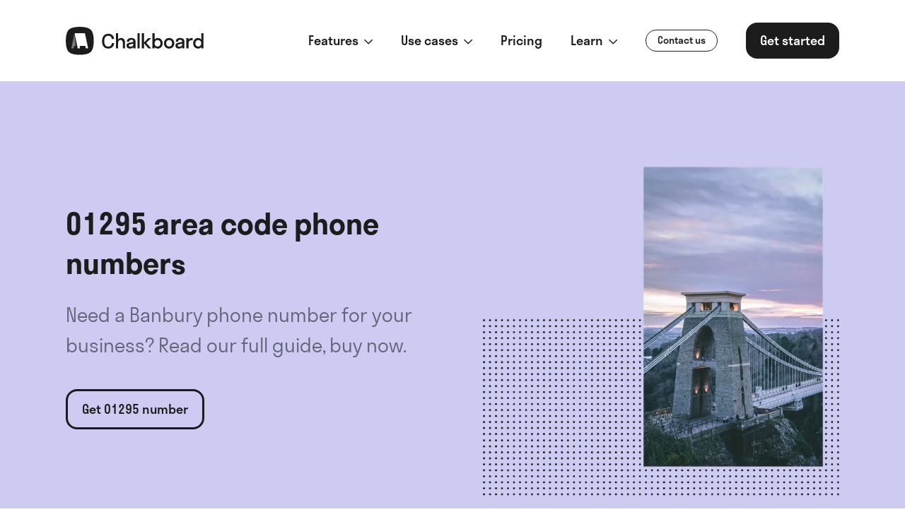

--- FILE ---
content_type: text/html; charset=UTF-8
request_url: https://usechalkboard.com/uk-local-numbers/01295-phone-numbers
body_size: 10665
content:
<!doctype html><html
class="no-js" lang="en"><head><meta
charset="utf-8"><meta
http-equiv="x-ua-compatible" content="ie=edge"><meta
name="viewport" content="width=device-width, initial-scale=1, shrink-to-fit=no"><meta
name="chalkboard-entry-type" content="areaCode"><link
rel="preload" href="/dist/fonts/stratosweb-medium.woff2" as="font" crossorigin><link
rel="preload" href="/dist/fonts/stratosweb-semilight.woff2" as="font" crossorigin><link
rel="preload" href="/dist/fonts/stratosweb-semibold.woff2" as="font" crossorigin><link
rel="preload" href="/dist/fonts/Inter-Light.woff2" as="font" crossorigin><link
rel="preload" href="/dist/fonts/Inter-Regular.woff2" as="font" crossorigin><link
rel="preload" href="/dist/fonts/Inter-Medium.woff2" as="font" crossorigin><link
rel="preload" href="/dist/fonts/Inter-SemiBold.woff2" as="font" crossorigin><link
rel="preload" href="/dist/fonts/Inter-Bold.woff2" as="font" crossorigin><link
rel="stylesheet" href="/dist/css/app-f95fa75e1a.css"><style>[x-cloak]{display:none}</style><link
rel="preconnect" href="https://www.googletagmanager.com"> <script src="https://kit.fontawesome.com/ba828c388e.js" crossorigin="anonymous" defer></script> <script>(function(w,d,s,l,i){w[l]=w[l]||[];w[l].push({'gtm.start':new Date().getTime(),event:'gtm.js'});var f=d.getElementsByTagName(s)[0],j=d.createElement(s),dl=l!='dataLayer'?'&l='+l:'';j.async=true;j.src='https://www.googletagmanager.com/gtm.js?id='+i+dl;f.parentNode.insertBefore(j,f);})(window,document,'script','dataLayer','GTM-T6VZV4Z');</script> <link
rel="shortcut icon" href="/dist/images/favicon/favicon.ico"><link
rel="icon" type="image/png" sizes="16x16" href="/dist/images/favicon/favicon-16x16.png"><link
rel="icon" type="image/png" sizes="32x32" href="/dist/images/favicon/favicon-32x32.png"><link
rel="icon" type="image/png" sizes="48x48" href="/dist/images/favicon/favicon-48x48.png"><link
rel="manifest" href="/dist/images/favicon/manifest.json"><link
rel="apple-touch-icon" sizes="57x57" href="/dist/images/favicon/apple-touch-icon-57x57.png"><link
rel="apple-touch-icon" sizes="60x60" href="/dist/images/favicon/apple-touch-icon-60x60.png"><link
rel="apple-touch-icon" sizes="72x72" href="/dist/images/favicon/apple-touch-icon-72x72.png"><link
rel="apple-touch-icon" sizes="76x76" href="/dist/images/favicon/apple-touch-icon-76x76.png"><link
rel="apple-touch-icon" sizes="114x114" href="/dist/images/favicon/apple-touch-icon-114x114.png"><link
rel="apple-touch-icon" sizes="120x120" href="/dist/images/favicon/apple-touch-icon-120x120.png"><link
rel="apple-touch-icon" sizes="144x144" href="/dist/images/favicon/apple-touch-icon-144x144.png"><link
rel="apple-touch-icon" sizes="152x152" href="/dist/images/favicon/apple-touch-icon-152x152.png"><link
rel="apple-touch-icon" sizes="167x167" href="/dist/images/favicon/apple-touch-icon-167x167.png"><link
rel="apple-touch-icon" sizes="180x180" href="/dist/images/favicon/apple-touch-icon-180x180.png"><link
rel="apple-touch-icon" sizes="1024x1024" href="/dist/images/favicon/apple-touch-icon-1024x1024.png"><meta
name="apple-mobile-web-app-status-bar-style" content="black-translucent"><meta
name="msapplication-TileColor" content="#FFF"><meta
name="msapplication-TileImage" content="/dist/images/favicon/mstile-144x144.png"><meta
name="msapplication-config" content="/dist/images/favicon/browserconfig.xml"><title>Banbury 01295 Numbers: How to Buy, Full Guide</title><meta name="generator" content="SEOmatic">
<meta name="keywords" content="numbers, team, phone, personal, private, texts, work, separate, share, calls, 🚀">
<meta name="description" content="Need a Banbury phone number for your business? Read our full guide, buy now.">
<meta name="referrer" content="no-referrer-when-downgrade">
<meta name="robots" content="all">
<meta content="105513247499725" property="fb:profile_id">
<meta content="en_GB" property="og:locale">
<meta content="Chalkboard" property="og:site_name">
<meta content="website" property="og:type">
<meta content="https://usechalkboard.com/uk-local-numbers/01295-phone-numbers" property="og:url">
<meta content="Banbury 01295 Numbers: How to Buy, Full Guide" property="og:title">
<meta content="Need a Banbury phone number for your business? Read our full guide, buy now." property="og:description">
<meta content="https://optimise2.assets-servd.host/famous-pie/production/images/Black-White-5.png?w=1200&amp;h=630&amp;q=82&amp;auto=format&amp;fit=crop&amp;dm=1618912737&amp;s=824aed33c2d9a5a4f25ede0b6bf6e90a" property="og:image">
<meta content="1200" property="og:image:width">
<meta content="630" property="og:image:height">
<meta content="Add team numbers to any phone Keep work separate, personal numbers private, and share calls and texts with your team 🚀" property="og:image:alt">
<meta name="twitter:card" content="summary_large_image">
<meta name="twitter:site" content="@usechalkboard">
<meta name="twitter:creator" content="@usechalkboard">
<meta name="twitter:title" content="Banbury 01295 Numbers: How to Buy, Full Guide">
<meta name="twitter:description" content="Need a Banbury phone number for your business? Read our full guide, buy now.">
<meta name="twitter:image" content="https://optimise2.assets-servd.host/famous-pie/production/images/Black-White-5.png?w=1200&amp;h=630&amp;q=82&amp;auto=format&amp;fit=crop&amp;dm=1618912737&amp;s=824aed33c2d9a5a4f25ede0b6bf6e90a">
<meta name="twitter:image:width" content="1200">
<meta name="twitter:image:height" content="630">
<meta name="twitter:image:alt" content="Add team numbers to any phone Keep work separate, personal numbers private, and share calls and texts with your team 🚀">
<link href="https://usechalkboard.com/uk-local-numbers/01295-phone-numbers" rel="canonical">
<link href="https://usechalkboard.com" rel="home">
<link type="text/plain" href="https://usechalkboard.com/humans.txt" rel="author"></head><body
x-data="app()" x-init="viewportHeight(), appInit()" x-on:resize.window="viewportHeight()" x-ref="body"><noscript>
<iframe
src="https://www.googletagmanager.com/ns.html?id=GTM-T6VZV4Z" height="0" width="0" style="display:none;visibility:hidden"></iframe>
</noscript><div
x-data="{ dropdown: null, mobileMenu: null }" class=""><div
class="fixed flex top-0 left-0 z-40 w-full h-full bg-white | lg:hidden" x-show="mobileMenu" x-cloak style="overflow: auto;"><div
class="flex flex-col w-full pt-28"><div
class="mb-6">
<a
href=""  class="text-md text-carbon font-semibold px-8"  x-on:click.prevent="dropdown !== '1383--mobile' ? dropdown = '1383--mobile' : dropdown = null" >
<span
class="">
Features
</span>
<span
class="ml-1 text-sm">
<i
class="far fa-chevron-down transition-all transform rotate-0" x-bind:class="{ 'rotate-180' : dropdown === '1383--mobile' }"></i>
</span>
</a><div
class="transition-all overflow-hidden" x-cloak x-bind:class="{ 'opacity-0 pointer-events-none h-auto max-h-0' : dropdown != '1383--mobile', 'opacity-100 pointer-events-auto max-h-menu' : dropdown == '1383--mobile' }"><div
class="border-t border-b border-solid border-gray-200 mt-6 pt-6">
<a
href="https://usechalkboard.com/phone-numbers"  class="flex flex-row items-start justify-start px-8 py-6 hover:bg-gray-100">
<span
class="w-10 h-10 flex-grow-0 flex-shrink-0 rounded-full mr-5 flex justify-center items-center text-carbon bg-newApple">
<i
class="far fa-mobile"></i>
</span><div
class="flex-grow-1 flex-shrink-1 w-auto">
<span
class="font-bold">Phone numbers</span><p
class="text-carbon opacity-50">Add, remove &amp; assign phone numbers on demand</p></div>
</a>
<a
href="https://usechalkboard.com/calls"  class="flex flex-row items-start justify-start px-8 py-6 hover:bg-gray-100">
<span
class="w-10 h-10 flex-grow-0 flex-shrink-0 rounded-full mr-5 flex justify-center items-center text-carbon bg-grape">
<i
class="far fa-phone-alt"></i>
</span><div
class="flex-grow-1 flex-shrink-1 w-auto">
<span
class="font-bold">Calls</span><p
class="text-carbon opacity-50">Manage, respond to, and share calls with your team</p></div>
</a>
<a
href="https://usechalkboard.com/messaging"  class="flex flex-row items-start justify-start px-8 py-6 hover:bg-gray-100">
<span
class="w-10 h-10 flex-grow-0 flex-shrink-0 rounded-full mr-5 flex justify-center items-center text-carbon bg-turquoise">
<i
class="far fa-comment"></i>
</span><div
class="flex-grow-1 flex-shrink-1 w-auto">
<span
class="font-bold">Business text messaging</span><p
class="text-carbon opacity-50">Send &amp; receive any message you need to</p></div>
</a>
<a
href="https://usechalkboard.com/contacts-lists"  class="flex flex-row items-start justify-start px-8 py-6 hover:bg-gray-100">
<span
class="w-10 h-10 flex-grow-0 flex-shrink-0 rounded-full mr-5 flex justify-center items-center text-carbon bg-blush">
<i
class="far fa-address-book"></i>
</span><div
class="flex-grow-1 flex-shrink-1 w-auto">
<span
class="font-bold">Contacts &amp; lists</span><p
class="text-carbon opacity-50">Keep contact details in one place with a shared phonebook</p></div>
</a>
<a
href="https://usechalkboard.com/team"  class="flex flex-row items-start justify-start px-8 py-6 hover:bg-gray-100">
<span
class="w-10 h-10 flex-grow-0 flex-shrink-0 rounded-full mr-5 flex justify-center items-center text-carbon bg-powderBlue">
<i
class="far fa-user-friends"></i>
</span><div
class="flex-grow-1 flex-shrink-1 w-auto">
<span
class="font-bold">Team &amp; collaboration</span><p
class="text-carbon opacity-50">For on-the-go teams to share messages, calls, and contacts</p></div>
</a>
<a
href="https://usechalkboard.com/features"  class="flex flex-row items-start justify-start px-8 py-6 hover:bg-gray-100">
<span
class="w-10 h-10 flex-grow-0 flex-shrink-0 rounded-full mr-5 flex justify-center items-center text-carbon bg-blueGrey">
<i
class="far fa-box"></i>
</span><div
class="flex-grow-1 flex-shrink-1 w-auto">
<span
class="font-bold">All features</span><p
class="text-carbon opacity-50">A full directory of all our included features</p></div>
</a></div></div></div><div
class="mb-6">
<a
href=""  class="text-md text-carbon font-semibold px-8"  x-on:click.prevent="dropdown !== '143030--mobile' ? dropdown = '143030--mobile' : dropdown = null" >
<span
class="">
Use cases
</span>
<span
class="ml-1 text-sm">
<i
class="far fa-chevron-down transition-all transform rotate-0" x-bind:class="{ 'rotate-180' : dropdown === '143030--mobile' }"></i>
</span>
</a><div
class="transition-all overflow-hidden" x-cloak x-bind:class="{ 'opacity-0 pointer-events-none h-auto max-h-0' : dropdown != '143030--mobile', 'opacity-100 pointer-events-auto max-h-menu' : dropdown == '143030--mobile' }"><div
class="border-t border-b border-solid border-gray-200 mt-6 pt-6">
<a
href="https://usechalkboard.com/team-numbers"  class="flex flex-row items-start justify-start px-8 py-6 hover:bg-gray-100">
<span
class="w-10 h-10 flex-grow-0 flex-shrink-0 rounded-full mr-5 flex justify-center items-center text-carbon bg-grape">
<i
class="far fa-user-friends"></i>
</span><div
class="flex-grow-1 flex-shrink-1 w-auto">
<span
class="font-bold">Team numbers</span><p
class="text-carbon opacity-50">Share phone numbers, calls &amp; messages with the team</p></div>
</a>
<a
href="https://usechalkboard.com/work-phones"  class="flex flex-row items-start justify-start px-8 py-6 hover:bg-gray-100">
<span
class="w-10 h-10 flex-grow-0 flex-shrink-0 rounded-full mr-5 flex justify-center items-center text-carbon bg-turquoise">
<i
class="far fa-phone-alt"></i>
</span><div
class="flex-grow-1 flex-shrink-1 w-auto">
<span
class="font-bold">Work phones</span><p
class="text-carbon opacity-50">Virtual second work phone numbers for the team</p></div>
</a></div></div></div><div
class="mb-6">
<a
href="/pricing"  class="text-md text-carbon font-semibold px-8"  x-on:click="dropdown = null" >
<span
class="">
Pricing
</span>
</a></div><div
class="mb-6">
<a
href=""  class="text-md text-carbon font-semibold px-8"  x-on:click.prevent="dropdown !== '1386--mobile' ? dropdown = '1386--mobile' : dropdown = null" >
<span
class="">
Learn
</span>
<span
class="ml-1 text-sm">
<i
class="far fa-chevron-down transition-all transform rotate-0" x-bind:class="{ 'rotate-180' : dropdown === '1386--mobile' }"></i>
</span>
</a><div
class="transition-all overflow-hidden" x-cloak x-bind:class="{ 'opacity-0 pointer-events-none h-auto max-h-0' : dropdown != '1386--mobile', 'opacity-100 pointer-events-auto max-h-menu' : dropdown == '1386--mobile' }"><div
class="border-t border-b border-solid border-gray-200 mt-6 pt-6">
<a
href="/help-support"  class="flex flex-row items-start justify-start px-8 py-6 hover:bg-gray-100">
<span
class="w-10 h-10 flex-grow-0 flex-shrink-0 rounded-full mr-5 flex justify-center items-center text-white bg-carbon">
<i
class="far fa-question"></i>
</span><div
class="flex-grow-1 flex-shrink-1 w-auto">
<span
class="font-bold">Help &amp; support</span><p
class="text-carbon opacity-50">How to use Chalkboard, and help with setting up the app.</p></div>
</a>
<a
href="/resources"  class="flex flex-row items-start justify-start px-8 py-6 hover:bg-gray-100">
<span
class="w-10 h-10 flex-grow-0 flex-shrink-0 rounded-full mr-5 flex justify-center items-center text-white bg-carbon">
<i
class="far fa-info"></i>
</span><div
class="flex-grow-1 flex-shrink-1 w-auto">
<span
class="font-bold">Resources</span><p
class="text-carbon opacity-50">Stories and key resources for small and local businesses.</p></div>
</a></div></div></div><div
class="w-full px-8 mb-6"><a
href="javascript:Beacon('open');" class="
transition
inline-block
flex-shrink-0
focus:outline-none
focus:shadow-outline
text-sm font-medium text-carbon border border-solid border-carbon rounded-full py-1 px-4 transition transform | hover:bg-carbon hover:text-white hover:scale-95" >
<span
class="">
Contact us
</span>
</a></div><div
class="w-full px-8 mb-6"><a
href="https://usechalkboard.com/sign-up" class="
transition
inline-block
flex-shrink-0
focus:outline-none
focus:shadow-outline
font-medium text-white bg-carbon rounded-2xl py-3 px-5 transition transform | hover:bg-primary-500 hover:text-white hover:scale-95 | lg:text-md w-full text-center" >
<span
class="">
Get started
</span>
</a></div></div></div><div
class="py-4 w-full bg-white z-50 | lg:py-8" data-aos="fade" x-bind:class="mobileMenu ? 'fixed lg:relative' : 'relative'" x-bind:class="{ 'fixed top-0 left-0 w-full z-50 lg:relative' : mobileMenu }"><div
class="px-4 | lg:px-6 | xl:px-10 w-11/12 mx-auto max-w-8xl flex flex-wrap justify-between items-center">
<a
href="/" class="inline-block transform z-20 | hover:scale-95">
<img
src="https://usechalkboard.com/dist/images/logo.svg" alt="" class="h-8 w-auto | lg:h-10">
</a><div
class="inline-flex z-20 | lg:hidden">
<a
href="#" x-on:click.prevent="mobileMenu ? (mobileMenu = null, document.body.classList.remove('overflow-hidden')) : (mobileMenu = true, document.body.classList.add('overflow-hidden'))" class="w-12 h-12 rounded-full flex items-center justify-center bg-carbon text-lg text-white transform" x-bind:class="{ '' : mobileMenu  }"><i
class="far fa-bars mt-1" x-bind:class="{ 'fa-times -ml-px mt-1' : mobileMenu, 'fa-bars mt-1' : mobileMenu === null }"></i>
</a></div><div
class="hidden flex-wrap items-center space-x-10 z-20 | lg:flex"><div
class="group">
<a
href=""  class="text-md text-carbon font-medium underlined"  x-on:click.prevent="dropdown !== '1383' ? dropdown = '1383' : dropdown = null" x-bind:class="{ 'underlined--visible' : dropdown === '1383' }" >
<span
class="">
Features
</span>
<span
class="text-sm ml-1">
<i
class="far fa-chevron-down"></i>
</span>
</a><div
class="absolute top-28 left-0 w-full border-t border-b bg-white z-40 pointer-events-none opacity-0 transition" x-cloak x-bind:class="{ 'opacity-0 pointer-events-none' : dropdown != '1383', 'opacity-100 pointer-events-auto' : dropdown == '1383' }"><div
class="px-4 py-8 | lg:px-6 | xl:px-10 w-11/12 mx-auto max-w-8xl"><div
class="w-full max-w-5xl flex flex-row flex-wrap items-start justify-start"><div
class="w-2/6">
<a
href="https://usechalkboard.com/phone-numbers"  class="flex flex-row items-start justify-start p-4 rounded-3xl hover:bg-gray-100">
<span
class="w-10 h-10 flex-grow-0 flex-shrink-0 rounded-full mr-5 flex justify-center items-center text-carbon bg-newApple">
<i
class="far fa-mobile"></i>
</span><div
class="flex-grow-1 flex-shrink-1 w-auto">
<span
class="font-bold">Phone numbers</span><p
class="text-carbon opacity-50">Add, remove &amp; assign phone numbers on demand</p></div>
</a></div><div
class="w-2/6">
<a
href="https://usechalkboard.com/calls"  class="flex flex-row items-start justify-start p-4 rounded-3xl hover:bg-gray-100">
<span
class="w-10 h-10 flex-grow-0 flex-shrink-0 rounded-full mr-5 flex justify-center items-center text-carbon bg-grape">
<i
class="far fa-phone-alt"></i>
</span><div
class="flex-grow-1 flex-shrink-1 w-auto">
<span
class="font-bold">Calls</span><p
class="text-carbon opacity-50">Manage, respond to, and share calls with your team</p></div>
</a></div><div
class="w-2/6">
<a
href="https://usechalkboard.com/messaging"  class="flex flex-row items-start justify-start p-4 rounded-3xl hover:bg-gray-100">
<span
class="w-10 h-10 flex-grow-0 flex-shrink-0 rounded-full mr-5 flex justify-center items-center text-carbon bg-turquoise">
<i
class="far fa-comment"></i>
</span><div
class="flex-grow-1 flex-shrink-1 w-auto">
<span
class="font-bold">Business text messaging</span><p
class="text-carbon opacity-50">Send &amp; receive any message you need to</p></div>
</a></div><div
class="w-2/6">
<a
href="https://usechalkboard.com/contacts-lists"  class="flex flex-row items-start justify-start p-4 rounded-3xl hover:bg-gray-100">
<span
class="w-10 h-10 flex-grow-0 flex-shrink-0 rounded-full mr-5 flex justify-center items-center text-carbon bg-blush">
<i
class="far fa-address-book"></i>
</span><div
class="flex-grow-1 flex-shrink-1 w-auto">
<span
class="font-bold">Contacts &amp; lists</span><p
class="text-carbon opacity-50">Keep contact details in one place with a shared phonebook</p></div>
</a></div><div
class="w-2/6">
<a
href="https://usechalkboard.com/team"  class="flex flex-row items-start justify-start p-4 rounded-3xl hover:bg-gray-100">
<span
class="w-10 h-10 flex-grow-0 flex-shrink-0 rounded-full mr-5 flex justify-center items-center text-carbon bg-powderBlue">
<i
class="far fa-user-friends"></i>
</span><div
class="flex-grow-1 flex-shrink-1 w-auto">
<span
class="font-bold">Team &amp; collaboration</span><p
class="text-carbon opacity-50">For on-the-go teams to share messages, calls, and contacts</p></div>
</a></div><div
class="w-2/6">
<a
href="https://usechalkboard.com/features"  class="flex flex-row items-start justify-start p-4 rounded-3xl hover:bg-gray-100">
<span
class="w-10 h-10 flex-grow-0 flex-shrink-0 rounded-full mr-5 flex justify-center items-center text-carbon bg-blueGrey">
<i
class="far fa-box"></i>
</span><div
class="flex-grow-1 flex-shrink-1 w-auto">
<span
class="font-bold">All features</span><p
class="text-carbon opacity-50">A full directory of all our included features</p></div>
</a></div></div></div></div></div><div
class="group">
<a
href=""  class="text-md text-carbon font-medium underlined"  x-on:click.prevent="dropdown !== '143030' ? dropdown = '143030' : dropdown = null" x-bind:class="{ 'underlined--visible' : dropdown === '143030' }" >
<span
class="">
Use cases
</span>
<span
class="text-sm ml-1">
<i
class="far fa-chevron-down"></i>
</span>
</a><div
class="absolute top-28 left-0 w-full border-t border-b bg-white z-40 pointer-events-none opacity-0 transition" x-cloak x-bind:class="{ 'opacity-0 pointer-events-none' : dropdown != '143030', 'opacity-100 pointer-events-auto' : dropdown == '143030' }"><div
class="px-4 py-8 | lg:px-6 | xl:px-10 w-11/12 mx-auto max-w-8xl"><div
class="w-full max-w-5xl flex flex-row flex-wrap items-start justify-start"><div
class="w-2/6">
<a
href="https://usechalkboard.com/team-numbers"  class="flex flex-row items-start justify-start p-4 rounded-3xl hover:bg-gray-100">
<span
class="w-10 h-10 flex-grow-0 flex-shrink-0 rounded-full mr-5 flex justify-center items-center text-carbon bg-grape">
<i
class="far fa-user-friends"></i>
</span><div
class="flex-grow-1 flex-shrink-1 w-auto">
<span
class="font-bold">Team numbers</span><p
class="text-carbon opacity-50">Share phone numbers, calls &amp; messages with the team</p></div>
</a></div><div
class="w-2/6">
<a
href="https://usechalkboard.com/work-phones"  class="flex flex-row items-start justify-start p-4 rounded-3xl hover:bg-gray-100">
<span
class="w-10 h-10 flex-grow-0 flex-shrink-0 rounded-full mr-5 flex justify-center items-center text-carbon bg-turquoise">
<i
class="far fa-phone-alt"></i>
</span><div
class="flex-grow-1 flex-shrink-1 w-auto">
<span
class="font-bold">Work phones</span><p
class="text-carbon opacity-50">Virtual second work phone numbers for the team</p></div>
</a></div></div></div></div></div><div
class="group">
<a
href="/pricing"  class="text-md text-carbon font-medium underlined"  x-on:click="dropdown = null" >
<span
class="">
Pricing
</span>
</a></div><div
class="group">
<a
href=""  class="text-md text-carbon font-medium underlined"  x-on:click.prevent="dropdown !== '1386' ? dropdown = '1386' : dropdown = null" x-bind:class="{ 'underlined--visible' : dropdown === '1386' }" >
<span
class="">
Learn
</span>
<span
class="text-sm ml-1">
<i
class="far fa-chevron-down"></i>
</span>
</a><div
class="absolute top-28 left-0 w-full border-t border-b bg-white z-40 pointer-events-none opacity-0 transition" x-cloak x-bind:class="{ 'opacity-0 pointer-events-none' : dropdown != '1386', 'opacity-100 pointer-events-auto' : dropdown == '1386' }"><div
class="px-4 py-8 | lg:px-6 | xl:px-10 w-11/12 mx-auto max-w-8xl"><div
class="w-full max-w-5xl flex flex-row flex-wrap items-start justify-start"><div
class="w-2/6">
<a
href="/help-support"  class="flex flex-row items-start justify-start p-4 rounded-3xl hover:bg-gray-100">
<span
class="w-10 h-10 flex-grow-0 flex-shrink-0 rounded-full mr-5 flex justify-center items-center text-white bg-carbon">
<i
class="far fa-question"></i>
</span><div
class="flex-grow-1 flex-shrink-1 w-auto">
<span
class="font-bold">Help &amp; support</span><p
class="text-carbon opacity-50">How to use Chalkboard, and help with setting up the app.</p></div>
</a></div><div
class="w-2/6">
<a
href="/resources"  class="flex flex-row items-start justify-start p-4 rounded-3xl hover:bg-gray-100">
<span
class="w-10 h-10 flex-grow-0 flex-shrink-0 rounded-full mr-5 flex justify-center items-center text-white bg-carbon">
<i
class="far fa-info"></i>
</span><div
class="flex-grow-1 flex-shrink-1 w-auto">
<span
class="font-bold">Resources</span><p
class="text-carbon opacity-50">Stories and key resources for small and local businesses.</p></div>
</a></div></div></div></div></div><a
href="javascript:Beacon('open');" class="
transition
inline-block
flex-shrink-0
focus:outline-none
focus:shadow-outline
text-sm font-medium text-carbon border border-solid border-carbon rounded-full py-1 px-4 transition transform | hover:bg-carbon hover:text-white hover:scale-95" >
<span
class="">
Contact us
</span>
</a><a
href="https://usechalkboard.com/sign-up" class="
transition
inline-block
flex-shrink-0
focus:outline-none
focus:shadow-outline
font-medium text-white bg-carbon rounded-2xl py-3 px-5 transition transform | hover:bg-primary-500 hover:text-white hover:scale-95 | lg:text-md " >
<span
class="">
Get started
</span>
</a></div></div></div><div
class="" x-on:click="dropdown = null"><div
class="w-full bg-grape py-12 | lg:py-20" data-aos="fade"><div
class="w-11/12 max-w-8xl mx-auto flex flex-wrap-reverse items-center justify-center | lg:justify-between lg:flex-wrap"><div
class="flex flex-col px-4 | lg:px-6 | xl:px-10 w-full | lg:w-6/12"><div
class="w-full mb-6"><div
class="lg:max-w-md" data-aos="fade-up"><h1 class="font-semibold font-sans-titles text-2xl | lg:text-3xl | xl:text-4xl text-carbon leading-snug">
01295 area code phone numbers</h1></div></div><div
class="w-full mb-10"><div
class="font-normal font-sans-secondary text-md-lg | lg:text-lg | xl:text-xl text-black text-opacity-50 leading-relaxed">
Need a Banbury phone number for your business? Read our full guide, buy now.</div></div><div
class=""><a
href="https://usechalkboard.com/sign-up" class="
transition
inline-block
flex-shrink-0
focus:outline-none
focus:shadow-outline
font-medium text-carbon border-3 border-solid border-carbon rounded-2xl py-3 px-5 transition transform | hover:bg-carbon hover:text-white hover:scale-95 | lg:text-md" >
<span
class="">
Get 01295 number
</span>
</a></div></div><div
class="px-4 | lg:px-6 | xl:px-10 w-full mb-6 | sm:w-8/12 | lg:mb-0 lg:w-6/12"><div
class="relative overflow-hidden w-full"
style="padding-top: 100%;"
>
<picture
class="absolute top-0 left-0 w-full h-full ">
<source
type="image/webp"
srcset="https://optimise2.assets-servd.host/famous-pie/production/images/South-West.png?w=400&amp;q=80&amp;fm=webp&amp;fit=crop&amp;crop=focalpoint&amp;fp-x=0.5&amp;fp-y=0.5&amp;dm=1682015069&amp;s=c66bb6e1d3a95d9a4ff6642789a28e74 400w, https://optimise2.assets-servd.host/famous-pie/production/images/South-West.png?w=800&amp;q=80&amp;fm=webp&amp;fit=crop&amp;crop=focalpoint&amp;fp-x=0.5&amp;fp-y=0.5&amp;dm=1682015069&amp;s=e2d94056af32368aad524dda5bd4e258 800w"
sizes="100vw"
>
<img
src="https://optimise2.assets-servd.host/famous-pie/production/images/South-West.png?w=800&amp;q=80&amp;fm=webp&amp;fit=crop&amp;crop=focalpoint&amp;fp-x=0.5&amp;fp-y=0.5&amp;dm=1682015069&amp;s=e2d94056af32368aad524dda5bd4e258"
srcset="https://optimise2.assets-servd.host/famous-pie/production/images/South-West.png?w=400&amp;q=100&amp;auto=format&amp;fit=crop&amp;crop=focalpoint&amp;fp-x=0.5&amp;fp-y=0.5&amp;dm=1682015069&amp;s=35f4799fa360408f3e50180c50f6381f 400w, https://optimise2.assets-servd.host/famous-pie/production/images/South-West.png?w=800&amp;q=100&amp;auto=format&amp;fit=crop&amp;crop=focalpoint&amp;fp-x=0.5&amp;fp-y=0.5&amp;dm=1682015069&amp;s=f7b048d5ef5cca9b366b910adcb6f5d3 800w"
sizes="100vw"
alt="South West"
class=""
>
</picture><noscript>
<img
src="https://optimise2.assets-servd.host/famous-pie/production/images/South-West.png?w=800&amp;q=80&amp;fm=webp&amp;fit=crop&amp;crop=focalpoint&amp;fp-x=0.5&amp;fp-y=0.5&amp;dm=1682015069&amp;s=e2d94056af32368aad524dda5bd4e258"
alt="South West"
class=""
>
</noscript></div></div></div></div><section
class="w-full  py-12 | lg:py-20 | xl:py-28 bg-white border-0" data-aos="fade"><div
class="w-11/12 max-w-8xl mx-auto"><div
class="px-4 | lg:px-6 | xl:px-10 w-full mx-auto max-w-3xl px-4 | lg:px-6 | xl:px-10" data-aos="fade-up"><h2 class="block font-sans-primary leading-tight mb-4 pt-3 first:pt-0 text-carbon font-semibold text-xl sm:text-2xl lg:text-3xl xl:text-4xl">How do businesses use 01295 phone numbers?</h2><p
class="w-full font-sans-primary font-light text-base sm:text-md text-black text-opacity-50">Using a local 01295 area code number for a business can provide several benefits. Here are just a few of them:</p><h5 class="block font-sans-primary leading-tight mb-4 pt-3 first:pt-0 text-carbon font-semibold text-base lg:text-xl">A local presence</h5><p
class="w-full font-sans-primary font-light text-base sm:text-md text-black text-opacity-50">By having a local area code number such as 01295 (for Banbury and nearby areas), a business can create a sense of local presence and establish a connection with the local community. This can help to build trust and credibility with potential customers who prefer to do business with a local company.</p><h5 class="block font-sans-primary leading-tight mb-4 pt-3 first:pt-0 text-carbon font-semibold text-base lg:text-xl">Cost-effective for callers</h5><p
class="w-full font-sans-primary font-light text-base sm:text-md text-black text-opacity-50">Having a 01295 number can be cost-effective for a business as it eliminates the need for long-distance charges that may apply to calls made to a number other than with a 01295 area code.</p><h5 class="block font-sans-primary leading-tight mb-4 pt-3 first:pt-0 text-carbon font-semibold text-base lg:text-xl">Great for marketing</h5><p
class="w-full font-sans-primary font-light text-base sm:text-md text-black text-opacity-50">A local area code number such as 01295 can be used as a marketing tool to target customers in Banbury and other areas. It can also be used to create local advertising campaigns that highlight the business's ties to the community.</p><h5 class="block font-sans-primary leading-tight mb-4 pt-3 first:pt-0 text-carbon font-semibold text-base lg:text-xl">Improved customer service</h5><p
class="w-full font-sans-primary font-light text-base sm:text-md text-black text-opacity-50">Using a Banbury 01295 phone number for customer service can provide customers with a sense of comfort as they know they are speaking to someone who understands the Banbury area and can provide relevant advice or support.</p><h5 class="block font-sans-primary leading-tight mb-4 pt-3 first:pt-0 text-carbon font-semibold text-base lg:text-xl">Easy to remember</h5><p
class="w-full font-sans-primary font-light text-base sm:text-md text-black text-opacity-50">Local area code numbers can be easier to remember for customers, especially if the business is associated with a specific geographic area. This can make it easier for customers to contact the business when they need to.<br><br>Overall, using a phone number with a 01295 or Banbury area code can provide businesses with several advantages, from establishing a local presence to creating cost-effective marketing campaigns and improving customer service.</p></div></div></div></section><section
class="w-full  pb-12 | lg:pb-20 | xl:pb-28 bg-white border-0" data-aos="fade"><div
class="w-11/12 max-w-8xl mx-auto flex flex-col-reverse lg:flex-row-reverse items-center justify-between "><div
class="px-4 | lg:px-6 | xl:px-10 w-full | lg:w-6/12"><div
class="mx-auto | lg:max-w-md"><div
class="delay-100" data-aos="fade-up"><h3 class="block font-sans-primary leading-tight mb-4 pt-3 first:pt-0 text-carbon font-semibold text-lg sm:text-xl lg:text-2xl xl:text-3xl">About the 01295 area code</h3><p
class="w-full font-sans-primary font-light text-base sm:text-md text-black text-opacity-50">01295 is an area code within South West, with the nearest major city being Banbury. The 01295 area is within the Europe/London time zone.</p><h5 class="block font-sans-primary leading-tight mb-4 pt-3 first:pt-0 text-carbon font-semibold text-base lg:text-xl">Which areas does it serve?</h5><p
class="w-full font-sans-primary font-light text-base sm:text-md text-black text-opacity-50">Area code 01295 covers postcodes OX15 - OX17</p><h5 class="block font-sans-primary leading-tight mb-4 pt-3 first:pt-0 text-carbon font-semibold text-base lg:text-xl">How about its history?</h5><p
class="w-full font-sans-primary font-light text-base sm:text-md text-black text-opacity-50">Banbury is a historic market town on the River Cherwell in Oxfordshire, South East England. It had a population of 54,335 at the 2021 Census.</p></div></div></div><div
class="px-4 | lg:px-6 | xl:px-10 w-full relative mb-6 | lg:mb-0 lg:w-6/12"><div
class="rounded-3xl overflow-hidden "><div
class="" data-aos="scale-up"><div
class="relative overflow-hidden w-full"
style="padding-top: 100%;"
>
<picture
class="absolute top-0 left-0 w-full h-full ">
<source
type="image/webp"
data-srcset="https://optimise2.assets-servd.host/famous-pie/production/images/Bella.png?w=400&amp;h=400&amp;q=80&amp;fm=webp&amp;fit=crop&amp;crop=focalpoint&amp;fp-x=0.5&amp;fp-y=0.5&amp;dm=1679146456&amp;s=9888568b72b9837bc3fee0905a328489 400w, https://optimise2.assets-servd.host/famous-pie/production/images/Bella.png?w=800&amp;h=800&amp;q=80&amp;fm=webp&amp;fit=crop&amp;crop=focalpoint&amp;fp-x=0.5&amp;fp-y=0.5&amp;dm=1679146456&amp;s=c78f91791fdd88dbb0e2566b82bf59fb 800w"
data-sizes="100vw"
>
<img
src="data:image/svg+xml;charset=utf-8,%3Csvg%20xmlns%3D%27http%3A%2F%2Fwww.w3.org%2F2000%2Fsvg%27%20width%3D%27800%27%20height%3D%27800%27%20style%3D%27background%3Atransparent%27%2F%3E"
data-src="https://optimise2.assets-servd.host/famous-pie/production/images/Bella.png?w=800&amp;h=800&amp;q=80&amp;fm=webp&amp;fit=crop&amp;crop=focalpoint&amp;fp-x=0.5&amp;fp-y=0.5&amp;dm=1679146456&amp;s=c78f91791fdd88dbb0e2566b82bf59fb"
data-srcset="https://optimise2.assets-servd.host/famous-pie/production/images/Bella.png?w=400&amp;h=400&amp;q=100&amp;auto=format&amp;fit=crop&amp;crop=focalpoint&amp;fp-x=0.5&amp;fp-y=0.5&amp;dm=1679146456&amp;s=016c92c17c9250c43b4c1c43d06feb1b 400w, https://optimise2.assets-servd.host/famous-pie/production/images/Bella.png?w=800&amp;h=800&amp;q=100&amp;auto=format&amp;fit=crop&amp;crop=focalpoint&amp;fp-x=0.5&amp;fp-y=0.5&amp;dm=1679146456&amp;s=99b2869dfcc3768e4188a6c24281b9df 800w"
data-sizes="100vw"
alt="Bella"
class="lazy-load js-lazy-load"
>
</picture><noscript>
<img
src="https://optimise2.assets-servd.host/famous-pie/production/images/Bella.png?w=800&amp;h=800&amp;q=80&amp;fm=webp&amp;fit=crop&amp;crop=focalpoint&amp;fp-x=0.5&amp;fp-y=0.5&amp;dm=1679146456&amp;s=c78f91791fdd88dbb0e2566b82bf59fb"
alt="Bella"
class=""
>
</noscript></div></div></div></div></div></section><section
class="w-full  pb-12 | lg:pb-20 | xl:pb-28 bg-white border-0" data-aos="fade"><div
class="w-11/12 max-w-8xl mx-auto"><div
class="w-full px-4 | lg:px-6 | xl:px-10 text-center" data-aos="fade-up"><a
href="https://usechalkboard.com/lp" class="
transition
inline-block
flex-shrink-0
focus:outline-none
focus:shadow-outline
font-medium text-md py-4 px-6 rounded-3xl bg-primary-500 text-white transition transform | hover:bg-primary-600 hover:text-white hover:scale-95 |  lg:px-7 lg:text-lg" >
<span
class="">
See all features
</span>
</a></div></div></section><section
class="w-full  py-0 bg-white border-0" data-aos="fade"><div
class="w-11/12 max-w-8xl mx-auto flex flex-col-reverse | lg:flex-row items-center justify-between"><div
class="px-4 | lg:px-6 | xl:px-10 w-full | lg:w-6/12"><div
class="w-full mb-3 | lg:mb-6" data-aos="fade-up"><div
class="max-w-lg"><h2 class="font-semibold font-sans-titles text-xl | lg:text-3xl text-carbon leading-snug">
Why choose Chalkboard to get a 01295 business phone number?</h2></div></div><div
class="mb-3 delay-100 | lg:mb-6" data-aos="fade-up"><div
class="max-w-md"><p
class="w-full font-sans-primary font-light text-base sm:text-md text-black text-opacity-50">Chalkboard gives you all the business calling and messaging features you need, without a phone system.</p></div></div><div
class="mt-6 | lg:mt-12"><svg
width="0" height="0" class="">
<clipPath
id="imageMask" clipPathUnits="objectBoundingBox"><path
d="M0.476,0 C0.492,0,0.508,0,0.524,0 C0.594,0,0.797,0.008,0.894,0.101 C0.994,0.198,1,0.417,1,0.482 C1,0.494,1,0.506,1,0.518 C1,0.583,0.994,0.802,0.894,0.899 C0.797,0.992,0.594,1,0.524,1 C0.508,1,0.492,1,0.476,1 C0.406,1,0.203,0.992,0.106,0.899 C0.006,0.802,0,0.583,0,0.518 C0,0.506,0,0.494,0,0.482 C0,0.417,0.006,0.198,0.106,0.101 C0.203,0.008,0.406,0,0.476,0"></path></clipPath>
</svg><div
class="w-full space-y-4 | lg:space-y-8"><div
class="flex flex-wrap items-center | lg:items-start delay-100 space-x-4 | xl:space-x-6" data-aos="fade-up"><div
class="inline-flex relative items-center justify-center text-white w-12 h-12 lg:text-md"><div
class="absolute top-0 left-0 w-full h-full z-0">
<svg
width="100%" height="100%" viewBox="0 0 75 75" fill="none" xmlns="http://www.w3.org/2000/svg" class="text-carbon">
<path
fill-rule="evenodd" clip-rule="evenodd" d="M35.6682 0.000266511C36.8895 0.00372205 38.1109 0.00372205 39.3322 0.000266511C44.5854 -0.0147075 59.7874 0.578493 67.0395 7.59977C74.5368 14.8591 75.0252 31.2798 74.9991 36.128C74.9945 37.0425 74.9945 37.9575 74.9991 38.872C75.0252 43.7202 74.5368 60.1409 67.0395 67.4002C59.7874 74.4215 44.5854 75.0147 39.3322 74.9997C38.1109 74.9963 36.8895 74.9963 35.6682 74.9997C30.415 75.0147 15.2129 74.4215 7.96091 67.4002C0.46354 60.1409 -0.0248424 43.7202 0.000882181 38.872C0.00587351 37.9575 0.00587351 37.0425 0.000882181 36.128C-0.0248424 31.2798 0.46354 14.8591 7.96091 7.59977C15.2129 0.578493 30.415 -0.0147075 35.6682 0.000266511Z"  class="fill-current" />
</svg></div>
<span
class="relative z-10">
<i
class="far fa-phone-plus"></i>
</span></div><div
class="flex-1"><div
class="w-full mb-2"><div
class="font-semibold font-sans-titles text-md-lg | lg:text-lg | xl:text-xl text-carbon leading-snug">
Completely flexible</div></div><div
class="lg:max-w-sm"><p
class="w-full font-sans-primary font-light text-base sm:text-md text-black text-opacity-50">Text and call as a team with shared or private numbers. Flexible and simple.</p></div></div></div><div
class="flex flex-wrap items-center | lg:items-start delay-200 space-x-4 | xl:space-x-6" data-aos="fade-up"><div
class="inline-flex relative items-center justify-center text-white w-12 h-12 lg:text-md"><div
class="absolute top-0 left-0 w-full h-full z-0">
<svg
width="100%" height="100%" viewBox="0 0 75 75" fill="none" xmlns="http://www.w3.org/2000/svg" class="text-carbon">
<path
fill-rule="evenodd" clip-rule="evenodd" d="M35.6682 0.000266511C36.8895 0.00372205 38.1109 0.00372205 39.3322 0.000266511C44.5854 -0.0147075 59.7874 0.578493 67.0395 7.59977C74.5368 14.8591 75.0252 31.2798 74.9991 36.128C74.9945 37.0425 74.9945 37.9575 74.9991 38.872C75.0252 43.7202 74.5368 60.1409 67.0395 67.4002C59.7874 74.4215 44.5854 75.0147 39.3322 74.9997C38.1109 74.9963 36.8895 74.9963 35.6682 74.9997C30.415 75.0147 15.2129 74.4215 7.96091 67.4002C0.46354 60.1409 -0.0248424 43.7202 0.000882181 38.872C0.00587351 37.9575 0.00587351 37.0425 0.000882181 36.128C-0.0248424 31.2798 0.46354 14.8591 7.96091 7.59977C15.2129 0.578493 30.415 -0.0147075 35.6682 0.000266511Z"  class="fill-current" />
</svg></div>
<span
class="relative z-10">
<i
class="far fa-forward"></i>
</span></div><div
class="flex-1"><div
class="w-full mb-2"><div
class="font-semibold font-sans-titles text-md-lg | lg:text-lg | xl:text-xl text-carbon leading-snug">
Takes minutes to set up</div></div><div
class="lg:max-w-sm"><p
class="w-full font-sans-primary font-light text-base sm:text-md text-black text-opacity-50">No contracts, no phone system, no SIM cards, and no configuration. Just <a
href="https://usechalkboard.com/lp" target="_blank" rel="noreferrer noopener" class="underline text-primary-500">install the app</a> and go!</p></div></div></div><div
class="flex flex-wrap items-center | lg:items-start delay-300 space-x-4 | xl:space-x-6" data-aos="fade-up"><div
class="inline-flex relative items-center justify-center text-white w-12 h-12 lg:text-md"><div
class="absolute top-0 left-0 w-full h-full z-0">
<svg
width="100%" height="100%" viewBox="0 0 75 75" fill="none" xmlns="http://www.w3.org/2000/svg" class="text-carbon">
<path
fill-rule="evenodd" clip-rule="evenodd" d="M35.6682 0.000266511C36.8895 0.00372205 38.1109 0.00372205 39.3322 0.000266511C44.5854 -0.0147075 59.7874 0.578493 67.0395 7.59977C74.5368 14.8591 75.0252 31.2798 74.9991 36.128C74.9945 37.0425 74.9945 37.9575 74.9991 38.872C75.0252 43.7202 74.5368 60.1409 67.0395 67.4002C59.7874 74.4215 44.5854 75.0147 39.3322 74.9997C38.1109 74.9963 36.8895 74.9963 35.6682 74.9997C30.415 75.0147 15.2129 74.4215 7.96091 67.4002C0.46354 60.1409 -0.0248424 43.7202 0.000882181 38.872C0.00587351 37.9575 0.00587351 37.0425 0.000882181 36.128C-0.0248424 31.2798 0.46354 14.8591 7.96091 7.59977C15.2129 0.578493 30.415 -0.0147075 35.6682 0.000266511Z"  class="fill-current" />
</svg></div>
<span
class="relative z-10">
<i
class="far fa-box-full"></i>
</span></div><div
class="flex-1"><div
class="w-full mb-2"><div
class="font-semibold font-sans-titles text-md-lg | lg:text-lg | xl:text-xl text-carbon leading-snug">
All the features you need</div></div><div
class="lg:max-w-sm"><p
class="w-full font-sans-primary font-light text-base sm:text-md text-black text-opacity-50">Including missed call <a
href="https://usechalkboard.com/auto-reply" class="underline text-primary-500">auto-reply</a>, <a
href="https://usechalkboard.com/working-hours" class="underline text-primary-500">working hours</a>, templates, and much more...</p></div></div></div></div></div></div><div
class="px-4 | lg:px-6 | xl:px-10 w-full mb-6 | lg:mb-0 lg:w-6/12"><div
class=""><div
class="rounded-3xl overflow-hidden mb-3 | lg:mb-6 " data-aos="scale-up"><div
class="relative overflow-hidden w-full"
style="padding-top: 100%;"
>
<picture
class="absolute top-0 left-0 w-full h-full ">
<source
type="image/webp"
data-srcset="https://optimise2.assets-servd.host/famous-pie/production/images/Messages-or-Home-Black.png?w=400&amp;h=400&amp;q=80&amp;fm=webp&amp;fit=crop&amp;crop=focalpoint&amp;fp-x=0.5&amp;fp-y=0.5&amp;dm=1678122181&amp;s=11b5326fd9023aacfde8e449cbcc7762 400w, https://optimise2.assets-servd.host/famous-pie/production/images/Messages-or-Home-Black.png?w=800&amp;h=800&amp;q=80&amp;fm=webp&amp;fit=crop&amp;crop=focalpoint&amp;fp-x=0.5&amp;fp-y=0.5&amp;dm=1678122181&amp;s=e604b46a5c48cba7ddf74fc120303af0 800w"
data-sizes="100vw"
>
<img
src="data:image/svg+xml;charset=utf-8,%3Csvg%20xmlns%3D%27http%3A%2F%2Fwww.w3.org%2F2000%2Fsvg%27%20width%3D%27800%27%20height%3D%27800%27%20style%3D%27background%3Atransparent%27%2F%3E"
data-src="https://optimise2.assets-servd.host/famous-pie/production/images/Messages-or-Home-Black.png?w=800&amp;h=800&amp;q=80&amp;fm=webp&amp;fit=crop&amp;crop=focalpoint&amp;fp-x=0.5&amp;fp-y=0.5&amp;dm=1678122181&amp;s=e604b46a5c48cba7ddf74fc120303af0"
data-srcset="https://optimise2.assets-servd.host/famous-pie/production/images/Messages-or-Home-Black.png?w=400&amp;h=400&amp;q=100&amp;auto=format&amp;fit=crop&amp;crop=focalpoint&amp;fp-x=0.5&amp;fp-y=0.5&amp;dm=1678122181&amp;s=6ab040f10b2a63d7738119a39fc33f07 400w, https://optimise2.assets-servd.host/famous-pie/production/images/Messages-or-Home-Black.png?w=800&amp;h=800&amp;q=100&amp;auto=format&amp;fit=crop&amp;crop=focalpoint&amp;fp-x=0.5&amp;fp-y=0.5&amp;dm=1678122181&amp;s=87d5a26673305db3a99b1e1c976ed427 800w"
data-sizes="100vw"
alt="Messages or Home Black"
class="lazy-load js-lazy-load"
>
</picture><noscript>
<img
src="https://optimise2.assets-servd.host/famous-pie/production/images/Messages-or-Home-Black.png?w=800&amp;h=800&amp;q=80&amp;fm=webp&amp;fit=crop&amp;crop=focalpoint&amp;fp-x=0.5&amp;fp-y=0.5&amp;dm=1678122181&amp;s=e604b46a5c48cba7ddf74fc120303af0"
alt="Messages or Home Black"
class=""
>
</noscript></div></div></div></div></div></section><section
class="w-full  py-12 | lg:py-20 | xl:py-28 bg-white border-0" data-aos="fade"><div
class="w-11/12 max-w-8xl mx-auto flex flex-col-reverse lg:flex-row-reverse items-center justify-between bg-limon rounded-3xl px-2 py-6 | xl:px-12 xl:py-20"><div
class="px-4 | lg:px-6 | xl:px-10 w-full | lg:w-6/12"><div
class="mx-auto | lg:max-w-md"><div
class="w-full mb-3 | lg:mb-6" data-aos="fade-up"><div
class="lg:max-w-lg"><h2 class="font-semibold font-sans-titles text-xl | lg:text-2xl | xl:text-3xl text-carbon leading-snug">
Select your 01295 / Banbury phone number</h2></div></div><div
class="delay-100" data-aos="fade-up"><p
class="w-full font-sans-primary font-light text-base sm:text-md text-black text-opacity-50">You can search and buy your new phone number now, with instant activation and free setup.</p><p
class="w-full font-sans-primary font-light text-base sm:text-md text-black text-opacity-50">It's the <strong
class="font-medium text-carbon">easy way</strong> for your team to text and call together <em>without</em> the hassle and complexity of a phone system!</p></div><div
class="w-full mt-8 delay-200 | lg:mt-16" data-aos="fade-up"><a
href="https://usechalkboard.com/lp" class="
transition
inline-block
flex-shrink-0
focus:outline-none
focus:shadow-outline
font-medium text-white bg-carbon rounded-2xl py-3 px-5 transition transform | hover:bg-primary-500 hover:text-white hover:scale-95 | lg:text-md " >
<span
class="">
Learn more
</span>
</a></div></div></div><div
class="px-4 | lg:px-6 | xl:px-10 w-full relative mb-6 | lg:mb-0 lg:w-6/12"><div
class="rounded-3xl overflow-hidden "><div
class="" data-aos="scale-up"><div
class="relative overflow-hidden w-full"
style="padding-top: 75%;"
>
<picture
class="absolute top-0 left-0 w-full h-full ">
<source
type="image/webp"
data-srcset="https://optimise2.assets-servd.host/famous-pie/production/images/Phone-Numbers-Hero-Wide.png?w=400&amp;h=300&amp;q=80&amp;fm=webp&amp;fit=crop&amp;crop=focalpoint&amp;fp-x=0.5&amp;fp-y=0.5&amp;dm=1677775778&amp;s=39c4cc4846d24ee62947a0320c97d32f 400w, https://optimise2.assets-servd.host/famous-pie/production/images/Phone-Numbers-Hero-Wide.png?w=800&amp;h=600&amp;q=80&amp;fm=webp&amp;fit=crop&amp;crop=focalpoint&amp;fp-x=0.5&amp;fp-y=0.5&amp;dm=1677775778&amp;s=d65847b0b437cb88c56a39477d6ddf70 800w"
data-sizes="100vw"
>
<img
src="data:image/svg+xml;charset=utf-8,%3Csvg%20xmlns%3D%27http%3A%2F%2Fwww.w3.org%2F2000%2Fsvg%27%20width%3D%27800%27%20height%3D%27600%27%20style%3D%27background%3Atransparent%27%2F%3E"
data-src="https://optimise2.assets-servd.host/famous-pie/production/images/Phone-Numbers-Hero-Wide.png?w=800&amp;h=600&amp;q=80&amp;fm=webp&amp;fit=crop&amp;crop=focalpoint&amp;fp-x=0.5&amp;fp-y=0.5&amp;dm=1677775778&amp;s=d65847b0b437cb88c56a39477d6ddf70"
data-srcset="https://optimise2.assets-servd.host/famous-pie/production/images/Phone-Numbers-Hero-Wide.png?w=400&amp;h=300&amp;q=100&amp;auto=format&amp;fit=crop&amp;crop=focalpoint&amp;fp-x=0.5&amp;fp-y=0.5&amp;dm=1677775778&amp;s=3c6ec790b009ab635e36a7ff64edfd04 400w, https://optimise2.assets-servd.host/famous-pie/production/images/Phone-Numbers-Hero-Wide.png?w=800&amp;h=600&amp;q=100&amp;auto=format&amp;fit=crop&amp;crop=focalpoint&amp;fp-x=0.5&amp;fp-y=0.5&amp;dm=1677775778&amp;s=860c79e35fb51d20bd407aad1236b320 800w"
data-sizes="100vw"
alt="Phone Numbers Hero Wide"
class="lazy-load js-lazy-load"
>
</picture><noscript>
<img
src="https://optimise2.assets-servd.host/famous-pie/production/images/Phone-Numbers-Hero-Wide.png?w=800&amp;h=600&amp;q=80&amp;fm=webp&amp;fit=crop&amp;crop=focalpoint&amp;fp-x=0.5&amp;fp-y=0.5&amp;dm=1677775778&amp;s=d65847b0b437cb88c56a39477d6ddf70"
alt="Phone Numbers Hero Wide"
class=""
>
</noscript></div></div></div></div></div></section><section
class="w-full  pb-12 | lg:pb-20 | xl:pb-28 bg-white border-b border-solid border-carbon" data-aos="fade"><div
class="w-11/12 max-w-8xl mx-auto"><div
class="px-4 | lg:px-6 | xl:px-10 w-full"><div
class="w-full" data-aos="fade-up"><div
class="lg:max-w-lg flex justify-between"><h2 class="font-semibold font-sans-titles text-xl | md:text-2xl | lg:text-3xl text-carbon leading-snug">
FAQs: 01295 phone numbers</h2></div></div><div
class="w-full flex flex-wrap flex-column | md:flex-row md:justify-between md:align-top Faq__Questions" data-aos="fade-up"><div
itemscope itemprop="mainEntity" itemtype="https://schema.org/Question" class="mt-6 border-t border-gray-200 pt-6 cursor-pointer w-full Faq__QuestionWrap" data-open="false"><h3 class="text-lg font-light flex justify-between items-start Faq__Question" itemprop="name">
<span
class="mr-6">What can I do with a business number in the 01295 area code?</span>
<i
class="fa fa-chevron-down transition"></i></h3><div
itemscope itemprop="acceptedAnswer" itemtype="https://schema.org/Answer" class="Faq__Answer transition"><div
itemprop="text" class="pt-4"><p
dir="ltr" class="w-full font-sans-primary font-light text-base sm:text-md text-black text-opacity-50">Our Banbury local numbers can be used to make and
receive calls from anywhere in the country. You can also easily send and
receive text messages (SMS) too.</p></div></div></div><div
itemscope itemprop="mainEntity" itemtype="https://schema.org/Question" class="mt-6 border-t border-gray-200 pt-6 cursor-pointer w-full Faq__QuestionWrap" data-open="false"><h3 class="text-lg font-light flex justify-between items-start Faq__Question" itemprop="name">
<span
class="mr-6">Is it easy to get a Banbury 01295 phone number?</span>
<i
class="fa fa-chevron-down transition"></i></h3><div
itemscope itemprop="acceptedAnswer" itemtype="https://schema.org/Answer" class="Faq__Answer transition"><div
itemprop="text" class="pt-4"><p
dir="ltr" class="w-full font-sans-primary font-light text-base sm:text-md text-black text-opacity-50">It's very easy. You just choose your number, buy instantly online, and then simply install and login to our app. That's it, now
you can make and receive calls &amp; texts!</p></div></div></div><div
itemscope itemprop="mainEntity" itemtype="https://schema.org/Question" class="mt-6 border-t border-gray-200 pt-6 cursor-pointer w-full Faq__QuestionWrap" data-open="false"><h3 class="text-lg font-light flex justify-between items-start Faq__Question" itemprop="name">
<span
class="mr-6">How can I share the phone number with the rest of my team?</span>
<i
class="fa fa-chevron-down transition"></i></h3><div
itemscope itemprop="acceptedAnswer" itemtype="https://schema.org/Answer" class="Faq__Answer transition"><div
itemprop="text" class="pt-4"><p
class="w-full font-sans-primary font-light text-base sm:text-md text-black text-opacity-50">If you work in a team, you can all install the app and share the
01295 number. When calls come in, anyone can pick up the call. The
whole team can send/receive texts too.</p></div></div></div><div
itemscope itemprop="mainEntity" itemtype="https://schema.org/Question" class="mt-6 border-t border-gray-200 pt-6 cursor-pointer w-full Faq__QuestionWrap" data-open="false"><h3 class="text-lg font-light flex justify-between items-start Faq__Question" itemprop="name">
<span
class="mr-6">Is it quick to set up a local 01295 number?</span>
<i
class="fa fa-chevron-down transition"></i></h3><div
itemscope itemprop="acceptedAnswer" itemtype="https://schema.org/Answer" class="Faq__Answer transition"><div
itemprop="text" class="pt-4"><p
class="w-full font-sans-primary font-light text-base sm:text-md text-black text-opacity-50">It takes literally just a few minutes. Our setup is fully
self-service (don't worry, it's easy). Your 01295 area code phone
number will be active and ready to use immediately.</p></div></div></div><div
itemscope itemprop="mainEntity" itemtype="https://schema.org/Question" class="mt-6 border-t border-gray-200 pt-6 cursor-pointer w-full Faq__QuestionWrap" data-open="false"><h3 class="text-lg font-light flex justify-between items-start Faq__Question" itemprop="name">
<span
class="mr-6">What other features are available on a 01295 number?</span>
<i
class="fa fa-chevron-down transition"></i></h3><div
itemscope itemprop="acceptedAnswer" itemtype="https://schema.org/Answer" class="Faq__Answer transition"><div
itemprop="text" class="pt-4"><p
class="w-full font-sans-primary font-light text-base sm:text-md text-black text-opacity-50">All our Banbury / 01295 numbers are enabled for voicemail
(inc. voicemail-to-text), media messaging, working hours, auto-reply,
and many more great features. All included in the price.</p></div></div></div></div></div></div></section><section
class="w-full  py-12 | lg:py-20 | xl:py-28 bg-white border-0" data-aos="fade"><div
class="w-11/12 max-w-8xl mx-auto"><div
class="px-4 | lg:px-6 | xl:px-10 w-full mx-auto max-w-2xl px-4 text-center | lg:px-6 | xl:px-10" data-aos="fade-up"><div
class="w-full px-4 | lg:px-6 | xl:px-10" data-aos="fade-up"><h2 class="font-semibold font-sans-titles text-2xl | lg:text-3xl | xl:text-4xl text-carbon leading-snug">
Nearby area codes</h2></div><div
class="w-full"><div
class="font-normal font-sans-secondary text-md | lg:text-md-lg | xl:text-xl text-black text-opacity-50 leading-snug">
Other area codes within South West</div></div><ul
class="flex justify-center items-start flex-wrap pt-9"><li
class="block mr-2 ml-2 mb-4">
<a
href="https://usechalkboard.com/uk-local-numbers/01980-phone-numbers" class="block bg-blueGrey py-4 px-8 rounded-full text-lg font-semibold hover:bg-primary-500 hover:text-white">
01980
</a></li><li
class="block mr-2 ml-2 mb-4">
<a
href="https://usechalkboard.com/uk-local-numbers/01264-phone-numbers" class="block bg-blueGrey py-4 px-8 rounded-full text-lg font-semibold hover:bg-primary-500 hover:text-white">
01264
</a></li><li
class="block mr-2 ml-2 mb-4">
<a
href="https://usechalkboard.com/uk-local-numbers/01364-phone-numbers" class="block bg-blueGrey py-4 px-8 rounded-full text-lg font-semibold hover:bg-primary-500 hover:text-white">
01364
</a></li><li
class="block mr-2 ml-2 mb-4">
<a
href="https://usechalkboard.com/uk-local-numbers/01297-phone-numbers" class="block bg-blueGrey py-4 px-8 rounded-full text-lg font-semibold hover:bg-primary-500 hover:text-white">
01297
</a></li><li
class="block mr-2 ml-2 mb-4">
<a
href="https://usechalkboard.com/uk-local-numbers/01271-phone-numbers" class="block bg-blueGrey py-4 px-8 rounded-full text-lg font-semibold hover:bg-primary-500 hover:text-white">
01271
</a></li><li
class="block mr-2 ml-2 mb-4">
<a
href="https://usechalkboard.com/uk-local-numbers/01446-phone-numbers" class="block bg-blueGrey py-4 px-8 rounded-full text-lg font-semibold hover:bg-primary-500 hover:text-white">
01446
</a></li><li
class="block mr-2 ml-2 mb-4">
<a
href="https://usechalkboard.com/uk-local-numbers/01225-phone-numbers" class="block bg-blueGrey py-4 px-8 rounded-full text-lg font-semibold hover:bg-primary-500 hover:text-white">
01225
</a></li><li
class="block mr-2 ml-2 mb-4">
<a
href="https://usechalkboard.com/uk-local-numbers/01237-phone-numbers" class="block bg-blueGrey py-4 px-8 rounded-full text-lg font-semibold hover:bg-primary-500 hover:text-white">
01237
</a></li><li
class="block mr-2 ml-2 mb-4">
<a
href="https://usechalkboard.com/uk-local-numbers/01258-phone-numbers" class="block bg-blueGrey py-4 px-8 rounded-full text-lg font-semibold hover:bg-primary-500 hover:text-white">
01258
</a></li><li
class="block mr-2 ml-2 mb-4">
<a
href="https://usechalkboard.com/uk-local-numbers/01208-phone-numbers" class="block bg-blueGrey py-4 px-8 rounded-full text-lg font-semibold hover:bg-primary-500 hover:text-white">
01208
</a></li><li
class="block mr-2 ml-2 mb-4">
<a
href="https://usechalkboard.com/uk-local-numbers/01202-phone-numbers" class="block bg-blueGrey py-4 px-8 rounded-full text-lg font-semibold hover:bg-primary-500 hover:text-white">
01202
</a></li><li
class="block mr-2 ml-2 mb-4">
<a
href="https://usechalkboard.com/uk-local-numbers/01278-phone-numbers" class="block bg-blueGrey py-4 px-8 rounded-full text-lg font-semibold hover:bg-primary-500 hover:text-white">
01278
</a></li><li
class="block mr-2 ml-2 mb-4">
<a
href="https://usechalkboard.com/uk-local-numbers/01308-phone-numbers" class="block bg-blueGrey py-4 px-8 rounded-full text-lg font-semibold hover:bg-primary-500 hover:text-white">
01308
</a></li><li
class="block mr-2 ml-2 mb-4">
<a
href="https://usechalkboard.com/uk-local-numbers/0117-phone-numbers" class="block bg-blueGrey py-4 px-8 rounded-full text-lg font-semibold hover:bg-primary-500 hover:text-white">
0117
</a></li><li
class="block mr-2 ml-2 mb-4">
<a
href="https://usechalkboard.com/uk-local-numbers/01288-phone-numbers" class="block bg-blueGrey py-4 px-8 rounded-full text-lg font-semibold hover:bg-primary-500 hover:text-white">
01288
</a></li><li
class="block mr-2 ml-2 mb-4">
<a
href="https://usechalkboard.com/uk-local-numbers/01395-phone-numbers" class="block bg-blueGrey py-4 px-8 rounded-full text-lg font-semibold hover:bg-primary-500 hover:text-white">
01395
</a></li><li
class="block mr-2 ml-2 mb-4">
<a
href="https://usechalkboard.com/uk-local-numbers/01840-phone-numbers" class="block bg-blueGrey py-4 px-8 rounded-full text-lg font-semibold hover:bg-primary-500 hover:text-white">
01840
</a></li><li
class="block mr-2 ml-2 mb-4">
<a
href="https://usechalkboard.com/uk-local-numbers/01300-phone-numbers" class="block bg-blueGrey py-4 px-8 rounded-full text-lg font-semibold hover:bg-primary-500 hover:text-white">
01300
</a></li><li
class="block mr-2 ml-2 mb-4">
<a
href="https://usechalkboard.com/uk-local-numbers/01460-phone-numbers" class="block bg-blueGrey py-4 px-8 rounded-full text-lg font-semibold hover:bg-primary-500 hover:text-white">
01460
</a></li><li
class="block mr-2 ml-2 mb-4">
<a
href="https://usechalkboard.com/uk-local-numbers/01242-phone-numbers" class="block bg-blueGrey py-4 px-8 rounded-full text-lg font-semibold hover:bg-primary-500 hover:text-white">
01242
</a></li><li
class="block mr-2 ml-2 mb-4">
<a
href="https://usechalkboard.com/uk-local-numbers/01249-phone-numbers" class="block bg-blueGrey py-4 px-8 rounded-full text-lg font-semibold hover:bg-primary-500 hover:text-white">
01249
</a></li><li
class="block mr-2 ml-2 mb-4">
<a
href="https://usechalkboard.com/uk-local-numbers/01454-phone-numbers" class="block bg-blueGrey py-4 px-8 rounded-full text-lg font-semibold hover:bg-primary-500 hover:text-white">
01454
</a></li><li
class="block mr-2 ml-2 mb-4">
<a
href="https://usechalkboard.com/uk-local-numbers/01285-phone-numbers" class="block bg-blueGrey py-4 px-8 rounded-full text-lg font-semibold hover:bg-primary-500 hover:text-white">
01285
</a></li><li
class="block mr-2 ml-2 mb-4">
<a
href="https://usechalkboard.com/uk-local-numbers/01275-phone-numbers" class="block bg-blueGrey py-4 px-8 rounded-full text-lg font-semibold hover:bg-primary-500 hover:text-white">
01275
</a></li><li
class="block mr-2 ml-2 mb-4">
<a
href="https://usechalkboard.com/uk-local-numbers/01363-phone-numbers" class="block bg-blueGrey py-4 px-8 rounded-full text-lg font-semibold hover:bg-primary-500 hover:text-white">
01363
</a></li><li
class="block mr-2 ml-2 mb-4">
<a
href="https://usechalkboard.com/uk-local-numbers/01380-phone-numbers" class="block bg-blueGrey py-4 px-8 rounded-full text-lg font-semibold hover:bg-primary-500 hover:text-white">
01380
</a></li><li
class="block mr-2 ml-2 mb-4">
<a
href="https://usechalkboard.com/uk-local-numbers/01305-phone-numbers" class="block bg-blueGrey py-4 px-8 rounded-full text-lg font-semibold hover:bg-primary-500 hover:text-white">
01305
</a></li><li
class="block mr-2 ml-2 mb-4">
<a
href="https://usechalkboard.com/uk-local-numbers/01398-phone-numbers" class="block bg-blueGrey py-4 px-8 rounded-full text-lg font-semibold hover:bg-primary-500 hover:text-white">
01398
</a></li><li
class="block mr-2 ml-2 mb-4">
<a
href="https://usechalkboard.com/uk-local-numbers/01453-phone-numbers" class="block bg-blueGrey py-4 px-8 rounded-full text-lg font-semibold hover:bg-primary-500 hover:text-white">
01453
</a></li><li
class="block mr-2 ml-2 mb-4">
<a
href="https://usechalkboard.com/uk-local-numbers/01392-phone-numbers" class="block bg-blueGrey py-4 px-8 rounded-full text-lg font-semibold hover:bg-primary-500 hover:text-white">
01392
</a></li><li
class="block mr-2 ml-2 mb-4">
<a
href="https://usechalkboard.com/uk-local-numbers/01326-phone-numbers" class="block bg-blueGrey py-4 px-8 rounded-full text-lg font-semibold hover:bg-primary-500 hover:text-white">
01326
</a></li><li
class="block mr-2 ml-2 mb-4">
<a
href="https://usechalkboard.com/uk-local-numbers/01373-phone-numbers" class="block bg-blueGrey py-4 px-8 rounded-full text-lg font-semibold hover:bg-primary-500 hover:text-white">
01373
</a></li><li
class="block mr-2 ml-2 mb-4">
<a
href="https://usechalkboard.com/uk-local-numbers/01458-phone-numbers" class="block bg-blueGrey py-4 px-8 rounded-full text-lg font-semibold hover:bg-primary-500 hover:text-white">
01458
</a></li><li
class="block mr-2 ml-2 mb-4">
<a
href="https://usechalkboard.com/uk-local-numbers/01452-phone-numbers" class="block bg-blueGrey py-4 px-8 rounded-full text-lg font-semibold hover:bg-primary-500 hover:text-white">
01452
</a></li><li
class="block mr-2 ml-2 mb-4">
<a
href="https://usechalkboard.com/uk-local-numbers/01409-phone-numbers" class="block bg-blueGrey py-4 px-8 rounded-full text-lg font-semibold hover:bg-primary-500 hover:text-white">
01409
</a></li><li
class="block mr-2 ml-2 mb-4">
<a
href="https://usechalkboard.com/uk-local-numbers/01404-phone-numbers" class="block bg-blueGrey py-4 px-8 rounded-full text-lg font-semibold hover:bg-primary-500 hover:text-white">
01404
</a></li><li
class="block mr-2 ml-2 mb-4">
<a
href="https://usechalkboard.com/uk-local-numbers/01720-phone-numbers" class="block bg-blueGrey py-4 px-8 rounded-full text-lg font-semibold hover:bg-primary-500 hover:text-white">
01720
</a></li><li
class="block mr-2 ml-2 mb-4">
<a
href="https://usechalkboard.com/uk-local-numbers/01548-phone-numbers" class="block bg-blueGrey py-4 px-8 rounded-full text-lg font-semibold hover:bg-primary-500 hover:text-white">
01548
</a></li><li
class="block mr-2 ml-2 mb-4">
<a
href="https://usechalkboard.com/uk-local-numbers/01566-phone-numbers" class="block bg-blueGrey py-4 px-8 rounded-full text-lg font-semibold hover:bg-primary-500 hover:text-white">
01566
</a></li><li
class="block mr-2 ml-2 mb-4">
<a
href="https://usechalkboard.com/uk-local-numbers/01579-phone-numbers" class="block bg-blueGrey py-4 px-8 rounded-full text-lg font-semibold hover:bg-primary-500 hover:text-white">
01579
</a></li><li
class="block mr-2 ml-2 mb-4">
<a
href="https://usechalkboard.com/uk-local-numbers/01503-phone-numbers" class="block bg-blueGrey py-4 px-8 rounded-full text-lg font-semibold hover:bg-primary-500 hover:text-white">
01503
</a></li><li
class="block mr-2 ml-2 mb-4">
<a
href="https://usechalkboard.com/uk-local-numbers/01594-phone-numbers" class="block bg-blueGrey py-4 px-8 rounded-full text-lg font-semibold hover:bg-primary-500 hover:text-white">
01594
</a></li><li
class="block mr-2 ml-2 mb-4">
<a
href="https://usechalkboard.com/uk-local-numbers/01598-phone-numbers" class="block bg-blueGrey py-4 px-8 rounded-full text-lg font-semibold hover:bg-primary-500 hover:text-white">
01598
</a></li><li
class="block mr-2 ml-2 mb-4">
<a
href="https://usechalkboard.com/uk-local-numbers/01666-phone-numbers" class="block bg-blueGrey py-4 px-8 rounded-full text-lg font-semibold hover:bg-primary-500 hover:text-white">
01666
</a></li><li
class="block mr-2 ml-2 mb-4">
<a
href="https://usechalkboard.com/uk-local-numbers/01672-phone-numbers" class="block bg-blueGrey py-4 px-8 rounded-full text-lg font-semibold hover:bg-primary-500 hover:text-white">
01672
</a></li><li
class="block mr-2 ml-2 mb-4">
<a
href="https://usechalkboard.com/uk-local-numbers/01643-phone-numbers" class="block bg-blueGrey py-4 px-8 rounded-full text-lg font-semibold hover:bg-primary-500 hover:text-white">
01643
</a></li><li
class="block mr-2 ml-2 mb-4">
<a
href="https://usechalkboard.com/uk-local-numbers/01647-phone-numbers" class="block bg-blueGrey py-4 px-8 rounded-full text-lg font-semibold hover:bg-primary-500 hover:text-white">
01647
</a></li><li
class="block mr-2 ml-2 mb-4">
<a
href="https://usechalkboard.com/uk-local-numbers/01637-phone-numbers" class="block bg-blueGrey py-4 px-8 rounded-full text-lg font-semibold hover:bg-primary-500 hover:text-white">
01637
</a></li><li
class="block mr-2 ml-2 mb-4">
<a
href="https://usechalkboard.com/uk-local-numbers/01841-phone-numbers" class="block bg-blueGrey py-4 px-8 rounded-full text-lg font-semibold hover:bg-primary-500 hover:text-white">
01841
</a></li><li
class="block mr-2 ml-2 mb-4">
<a
href="https://usechalkboard.com/uk-local-numbers/01626-phone-numbers" class="block bg-blueGrey py-4 px-8 rounded-full text-lg font-semibold hover:bg-primary-500 hover:text-white">
01626
</a></li><li
class="block mr-2 ml-2 mb-4">
<a
href="https://usechalkboard.com/uk-local-numbers/01837-phone-numbers" class="block bg-blueGrey py-4 px-8 rounded-full text-lg font-semibold hover:bg-primary-500 hover:text-white">
01837
</a></li><li
class="block mr-2 ml-2 mb-4">
<a
href="https://usechalkboard.com/uk-local-numbers/01736-phone-numbers" class="block bg-blueGrey py-4 px-8 rounded-full text-lg font-semibold hover:bg-primary-500 hover:text-white">
01736
</a></li><li
class="block mr-2 ml-2 mb-4">
<a
href="https://usechalkboard.com/uk-local-numbers/01752-phone-numbers" class="block bg-blueGrey py-4 px-8 rounded-full text-lg font-semibold hover:bg-primary-500 hover:text-white">
01752
</a></li><li
class="block mr-2 ml-2 mb-4">
<a
href="https://usechalkboard.com/uk-local-numbers/01209-phone-numbers" class="block bg-blueGrey py-4 px-8 rounded-full text-lg font-semibold hover:bg-primary-500 hover:text-white">
01209
</a></li><li
class="block mr-2 ml-2 mb-4">
<a
href="https://usechalkboard.com/uk-local-numbers/01722-phone-numbers" class="block bg-blueGrey py-4 px-8 rounded-full text-lg font-semibold hover:bg-primary-500 hover:text-white">
01722
</a></li><li
class="block mr-2 ml-2 mb-4">
<a
href="https://usechalkboard.com/uk-local-numbers/01747-phone-numbers" class="block bg-blueGrey py-4 px-8 rounded-full text-lg font-semibold hover:bg-primary-500 hover:text-white">
01747
</a></li><li
class="block mr-2 ml-2 mb-4">
<a
href="https://usechalkboard.com/uk-local-numbers/01749-phone-numbers" class="block bg-blueGrey py-4 px-8 rounded-full text-lg font-semibold hover:bg-primary-500 hover:text-white">
01749
</a></li><li
class="block mr-2 ml-2 mb-4">
<a
href="https://usechalkboard.com/uk-local-numbers/01769-phone-numbers" class="block bg-blueGrey py-4 px-8 rounded-full text-lg font-semibold hover:bg-primary-500 hover:text-white">
01769
</a></li><li
class="block mr-2 ml-2 mb-4">
<a
href="https://usechalkboard.com/uk-local-numbers/01726-phone-numbers" class="block bg-blueGrey py-4 px-8 rounded-full text-lg font-semibold hover:bg-primary-500 hover:text-white">
01726
</a></li><li
class="block mr-2 ml-2 mb-4">
<a
href="https://usechalkboard.com/uk-local-numbers/01451-phone-numbers" class="block bg-blueGrey py-4 px-8 rounded-full text-lg font-semibold hover:bg-primary-500 hover:text-white">
01451
</a></li><li
class="block mr-2 ml-2 mb-4">
<a
href="https://usechalkboard.com/uk-local-numbers/01793-phone-numbers" class="block bg-blueGrey py-4 px-8 rounded-full text-lg font-semibold hover:bg-primary-500 hover:text-white">
01793
</a></li><li
class="block mr-2 ml-2 mb-4">
<a
href="https://usechalkboard.com/uk-local-numbers/01823-phone-numbers" class="block bg-blueGrey py-4 px-8 rounded-full text-lg font-semibold hover:bg-primary-500 hover:text-white">
01823
</a></li><li
class="block mr-2 ml-2 mb-4">
<a
href="https://usechalkboard.com/uk-local-numbers/01822-phone-numbers" class="block bg-blueGrey py-4 px-8 rounded-full text-lg font-semibold hover:bg-primary-500 hover:text-white">
01822
</a></li><li
class="block mr-2 ml-2 mb-4">
<a
href="https://usechalkboard.com/uk-local-numbers/01761-phone-numbers" class="block bg-blueGrey py-4 px-8 rounded-full text-lg font-semibold hover:bg-primary-500 hover:text-white">
01761
</a></li><li
class="block mr-2 ml-2 mb-4">
<a
href="https://usechalkboard.com/uk-local-numbers/01884-phone-numbers" class="block bg-blueGrey py-4 px-8 rounded-full text-lg font-semibold hover:bg-primary-500 hover:text-white">
01884
</a></li><li
class="block mr-2 ml-2 mb-4">
<a
href="https://usechalkboard.com/uk-local-numbers/01803-phone-numbers" class="block bg-blueGrey py-4 px-8 rounded-full text-lg font-semibold hover:bg-primary-500 hover:text-white">
01803
</a></li><li
class="block mr-2 ml-2 mb-4">
<a
href="https://usechalkboard.com/uk-local-numbers/01805-phone-numbers" class="block bg-blueGrey py-4 px-8 rounded-full text-lg font-semibold hover:bg-primary-500 hover:text-white">
01805
</a></li><li
class="block mr-2 ml-2 mb-4">
<a
href="https://usechalkboard.com/uk-local-numbers/01872-phone-numbers" class="block bg-blueGrey py-4 px-8 rounded-full text-lg font-semibold hover:bg-primary-500 hover:text-white">
01872
</a></li><li
class="block mr-2 ml-2 mb-4">
<a
href="https://usechalkboard.com/uk-local-numbers/01929-phone-numbers" class="block bg-blueGrey py-4 px-8 rounded-full text-lg font-semibold hover:bg-primary-500 hover:text-white">
01929
</a></li><li
class="block mr-2 ml-2 mb-4">
<a
href="https://usechalkboard.com/uk-local-numbers/01985-phone-numbers" class="block bg-blueGrey py-4 px-8 rounded-full text-lg font-semibold hover:bg-primary-500 hover:text-white">
01985
</a></li><li
class="block mr-2 ml-2 mb-4">
<a
href="https://usechalkboard.com/uk-local-numbers/01984-phone-numbers" class="block bg-blueGrey py-4 px-8 rounded-full text-lg font-semibold hover:bg-primary-500 hover:text-white">
01984
</a></li><li
class="block mr-2 ml-2 mb-4">
<a
href="https://usechalkboard.com/uk-local-numbers/01934-phone-numbers" class="block bg-blueGrey py-4 px-8 rounded-full text-lg font-semibold hover:bg-primary-500 hover:text-white">
01934
</a></li><li
class="block mr-2 ml-2 mb-4">
<a
href="https://usechalkboard.com/uk-local-numbers/01963-phone-numbers" class="block bg-blueGrey py-4 px-8 rounded-full text-lg font-semibold hover:bg-primary-500 hover:text-white">
01963
</a></li><li
class="block mr-2 ml-2 mb-4">
<a
href="https://usechalkboard.com/uk-local-numbers/01935-phone-numbers" class="block bg-blueGrey py-4 px-8 rounded-full text-lg font-semibold hover:bg-primary-500 hover:text-white">
01935
</a></li></ul></div></div></div></section> <script>if(document.querySelector('#nearly-there')){document.querySelector('#nearly-there').classList.remove('hidden');document.querySelector('#success').classList.add('hidden');var inputs=document.querySelector('#nearly-there-inputs');for(var i=inputs.children.length;i>=0;i--){inputs.appendChild(inputs.children[Math.random()*i|0]);}}</script> </div></div><div
class="py-8 bg-white border-t border-carbon border-solid | sm:py-12 | lg:py-16 | xl:py-24" data-aos="fade-up"><div
class="w-11/12 mx-auto max-w-8xl flex flex-wrap justify-between items-start px-4 | lg:px-6 | xl:px-10"><div
class="flex flex-col space-y-2 w-full mb-6 pr-12 | sm:w-1/2 | lg:flex-1 lg:space-y-3 lg:mb-0 lg:flex-shrink-0 lg:pr-0"><div
class="font-semibold font-sans-titles text-base sm:text-md text-carbon leading-snug">
Features</div><div
class="">
<a
href="https://usechalkboard.com/phone-numbers"  class="text-brand-carbon font-sans-primary underlined | hover:text-primary-500 | sm:text-md ">
Phone numbers
</a></div><div
class="">
<a
href="https://usechalkboard.com/calls"  class="text-brand-carbon font-sans-primary underlined | hover:text-primary-500 | sm:text-md ">
Calls
</a></div><div
class="">
<a
href="https://usechalkboard.com/messaging"  class="text-brand-carbon font-sans-primary underlined | hover:text-primary-500 | sm:text-md ">
Business text messaging
</a></div><div
class="">
<a
href="https://usechalkboard.com/contacts-lists"  class="text-brand-carbon font-sans-primary underlined | hover:text-primary-500 | sm:text-md ">
Contacts &amp; lists
</a></div><div
class="">
<a
href="https://usechalkboard.com/team"  class="text-brand-carbon font-sans-primary underlined | hover:text-primary-500 | sm:text-md ">
Team &amp; collaboration
</a></div><div
class="">
<a
href="https://usechalkboard.com/features"  class="text-brand-carbon font-sans-primary underlined | hover:text-primary-500 | sm:text-md ">
All features
</a></div></div><div
class="flex flex-col space-y-2 w-full mb-6 pr-12 | sm:w-1/2 | lg:flex-1 lg:space-y-3 lg:mb-0 lg:flex-shrink-0 lg:pr-0"><div
class="font-semibold font-sans-titles text-base sm:text-md text-carbon leading-snug">
Use cases</div><div
class="">
<a
href="https://usechalkboard.com/team-numbers"  class="text-brand-carbon font-sans-primary underlined | hover:text-primary-500 | sm:text-md ">
Team numbers
</a></div><div
class="">
<a
href="https://usechalkboard.com/work-phones"  class="text-brand-carbon font-sans-primary underlined | hover:text-primary-500 | sm:text-md ">
Work phones
</a></div><div
class="">
<a
href="https://usechalkboard.com/us-local-numbers"  class="text-brand-carbon font-sans-primary underlined | hover:text-primary-500 | sm:text-md ">
US local numbers
</a></div><div
class="">
<a
href="https://usechalkboard.com/uk-local-numbers"  class="text-brand-carbon font-sans-primary underlined | hover:text-primary-500 | sm:text-md ">
UK local numbers
</a></div></div><div
class="flex flex-col space-y-2 w-full mb-6 pr-12 | sm:w-1/2 | lg:flex-1 lg:space-y-3 lg:mb-0 lg:flex-shrink-0 lg:pr-0"><div
class="font-semibold font-sans-titles text-base sm:text-md text-carbon leading-snug">
Information</div><div
class="">
<a
href="/pricing"  class="text-brand-carbon font-sans-primary underlined | hover:text-primary-500 | sm:text-md ">
Pricing
</a></div><div
class="">
<a
href="https://www.trustpilot.com/review/usechalkboard.com"  class="text-brand-carbon font-sans-primary underlined | hover:text-primary-500 | sm:text-md ">
Trustpilot reviews
</a></div><div
class="">
<a
href="/help-support"  class="text-brand-carbon font-sans-primary underlined | hover:text-primary-500 | sm:text-md ">
Help &amp; support
</a></div><div
class="">
<a
href="/resources"  class="text-brand-carbon font-sans-primary underlined | hover:text-primary-500 | sm:text-md ">
Resources
</a></div></div><div
class="flex flex-col space-y-2 w-full mb-6 pr-12 | sm:w-1/2 | lg:flex-1 lg:space-y-3 lg:mb-0 lg:flex-shrink-0 lg:pr-0"><div
class="font-semibold font-sans-titles text-base sm:text-md text-carbon leading-snug">
Legal</div><div
class="">
<a
href="/terms"  class="text-brand-carbon font-sans-primary underlined | hover:text-primary-500 | sm:text-md ">
Terms of service
</a></div><div
class="">
<a
href="/privacy-policy"  class="text-brand-carbon font-sans-primary underlined | hover:text-primary-500 | sm:text-md ">
Privacy policy
</a></div></div><div
class="w-full mt-4 flex flex-wrap items-center | lg:mt-16 |  2xl:space-y-4 2xl:mt-0 2xl:w-auto"><div
class="inline-flex flex-row space-x-3 w-auto | 2xl:w-full 2xl:justify-end">
<a
href="https://click.usechalkboard.com/qUzH/d857026c" class="transform inline-block relative | hover:scale-105">
<img
src="https://optimise2.assets-servd.host/famous-pie/production/images/Play-Store-Button.png?w=270&amp;q=100&amp;auto=format&amp;fit=crop&amp;dm=1610538723&amp;s=fbb8e1d679c8146abc5254f2e9b7b4ea" class="h-10 w-auto" alt="Play Store Button">
</a>
<a
href="https://click.usechalkboard.com/qUzH/d857026c" class="transform inline-block relative | hover:scale-105">
<img
src="https://optimise2.assets-servd.host/famous-pie/production/images/App-Store-Button.png?w=240&amp;q=100&amp;auto=format&amp;fit=crop&amp;dm=1610538726&amp;s=29e7782a1d127ebe6bda8306ea56eeab" class="h-10 w-auto" alt="App Store Button">
</a></div><div
class="space-x-3 inline-flex flex-wrap w-full mt-4 | sm:w-auto sm:mt-0 sm:justify-end sm:ml-6 | 2xl:w-full">
<a
href="https://www.facebook.com/usechalkboard" target="_blank" class="text-lg text-carbon transform inline-block relative | hover:scale-110 hover:text-primary-500">
<i
class="fab fa-facebook"></i>
</a>
<a
href="https://www.instagram.com/usechalkboard/" target="_blank" class="text-lg text-carbon transform inline-block relative | hover:scale-110 hover:text-primary-500">
<i
class="fab fa-instagram"></i>
</a>
<a
href="https://twitter.com/usechalkboard" target="_blank" class="text-lg text-carbon transform inline-block relative | hover:scale-110 hover:text-primary-500">
<i
class="fab fa-twitter"></i>
</a>
<a
href="https://www.linkedin.com/company/usechalkboard/" target="_blank" class="text-lg text-carbon transform inline-block relative | hover:scale-110 hover:text-primary-500">
<i
class="fab fa-linkedin"></i>
</a></div></div></div></div> <script src="/dist/js/app-0f7a77d59b.js" defer></script> <script type="application/ld+json">{"@context":"http://schema.org","@graph":[{"@type":"WebPage","author":{"@id":"https://usechalkboard.com/#identity"},"copyrightHolder":{"@id":"https://usechalkboard.com/#identity"},"copyrightYear":"2023","creator":{"@id":"https://usechalkboard.com/#creator"},"dateModified":"2023-05-22T17:24:46+01:00","datePublished":"2023-04-24T15:09:00+01:00","description":"Need a Banbury phone number for your business? Read our full guide, buy now.","headline":"Banbury 01295 Numbers: How to Buy, Full Guide","image":{"@type":"ImageObject","url":"https://optimise2.assets-servd.host/famous-pie/production/images/Black-White-5.png?w=1200&h=630&q=82&auto=format&fit=crop&dm=1618912737&s=824aed33c2d9a5a4f25ede0b6bf6e90a"},"inLanguage":"en-gb","mainEntityOfPage":"https://usechalkboard.com/uk-local-numbers/01295-phone-numbers","name":"Banbury 01295 Numbers: How to Buy, Full Guide","publisher":{"@id":"https://usechalkboard.com/#creator"},"url":"https://usechalkboard.com/uk-local-numbers/01295-phone-numbers"},{"@id":"https://usechalkboard.com/#identity","@type":"LocalBusiness","alternateName":"Chalkboard","description":"The handy app for local business. Local businesses need helpful technology more than ever. Chalkboard makes simple tools to help you run your local business.","email":"team@usechalkboard.com","image":{"@type":"ImageObject","height":"1024","url":"https://optimise2.assets-servd.host/famous-pie/production/images/apple-touch-icon-1024x1024.png?w=1024&auto=compress%2Cformat&fit=crop&fp-x=0.5&fp-y=0.5&dm=1616756379&s=dcde1a131e18e41e3726d59891dad0ff","width":"1024"},"logo":{"@type":"ImageObject","height":"60","url":"https://optimise2.assets-servd.host/famous-pie/production/images/apple-touch-icon-1024x1024.png?w=600&h=60&q=82&fm=png&fit=clip&dm=1616756379&s=1fc4757b0e725b130a4984c027763290","width":"60"},"name":"Chalkboard Software Limited","priceRange":"$","url":"https://usechalkboard.com"},{"@id":"https://usechalkboard.com/#creator","@type":"LocalBusiness","name":"Chalkboard","priceRange":"$","url":"https://usechalkboard.com"},{"@type":"BreadcrumbList","description":"Breadcrumbs list","itemListElement":[{"@type":"ListItem","item":"https://usechalkboard.com","name":"Home","position":1},{"@type":"ListItem","item":"https://usechalkboard.com/uk-local-numbers","name":"UK local numbers","position":2},{"@type":"ListItem","item":"https://usechalkboard.com/uk-local-numbers/01295-phone-numbers","name":"01295 phone numbers","position":3}],"name":"Breadcrumbs"}]}</script><script>function app() {
																																		               return {
																																		                  viewportHeight: null,
																																		                  appInit() {
		
																																		                     document.querySelector('html').classList.remove('no-js')

				},
																																		                  viewportHeight() {
																																		                     viewportHeight = window.innerHeight * 0.01;
																																		                     document.documentElement.style.setProperty('--vh', `${viewportHeight}px`);
																																		                  }
																																		               }
																																		            };</script></body></html>

--- FILE ---
content_type: text/css
request_url: https://usechalkboard.com/dist/css/app-f95fa75e1a.css
body_size: 103147
content:
@charset "UTF-8";.flickity-enabled.is-fade .flickity-slider>*{pointer-events:none;z-index:0}.flickity-enabled.is-fade .flickity-slider>.is-selected{pointer-events:auto;z-index:1}

/*! Flickity v2.2.2
https://flickity.metafizzy.co
---------------------------------------------- */.flickity-enabled{position:relative}.flickity-enabled:focus{outline:none}.flickity-viewport{overflow:hidden;position:relative;height:100%}.flickity-slider{position:absolute;width:100%;height:100%}.flickity-enabled.is-draggable{-webkit-tap-highlight-color:transparent;-webkit-user-select:none;-moz-user-select:none;-ms-user-select:none;user-select:none}.flickity-enabled.is-draggable .flickity-viewport{cursor:move;cursor:-webkit-grab;cursor:grab}.flickity-enabled.is-draggable .flickity-viewport.is-pointer-down{cursor:-webkit-grabbing;cursor:grabbing}.flickity-button{position:absolute;background:hsla(0,0%,100%,.75);border:none;color:#333}.flickity-button:hover{background:#fff;cursor:pointer}.flickity-button:focus{outline:none;box-shadow:0 0 0 5px #19f}.flickity-button:active{opacity:.6}.flickity-button:disabled{opacity:.3;cursor:auto;pointer-events:none}.flickity-button-icon{fill:currentColor}.flickity-prev-next-button{top:50%;width:44px;height:44px;border-radius:50%;transform:translateY(-50%)}.flickity-prev-next-button.previous{left:10px}.flickity-prev-next-button.next{right:10px}.flickity-rtl .flickity-prev-next-button.previous{left:auto;right:10px}.flickity-rtl .flickity-prev-next-button.next{right:auto;left:10px}.flickity-prev-next-button .flickity-button-icon{position:absolute;left:20%;top:20%;width:60%;height:60%}.flickity-page-dots{position:absolute;width:100%;bottom:-25px;padding:0;margin:0;list-style:none;text-align:center;line-height:1}.flickity-rtl .flickity-page-dots{direction:rtl}.flickity-page-dots .dot{display:inline-block;width:10px;height:10px;margin:0 8px;background:#333;border-radius:50%;opacity:.25;cursor:pointer}.flickity-page-dots .dot.is-selected{opacity:1}

/*! tailwindcss v2.0.3 | MIT License | https://tailwindcss.com*/

/*! modern-normalize v1.0.0 | MIT License | https://github.com/sindresorhus/modern-normalize */:root{-moz-tab-size:4;-o-tab-size:4;tab-size:4}html{line-height:1.15;-webkit-text-size-adjust:100%}body{margin:0;font-family:system-ui,-apple-system,Segoe UI,Roboto,Helvetica,Arial,sans-serif,Apple Color Emoji,Segoe UI Emoji}strong{font-weight:bolder}small{font-size:80%}sup{font-size:75%;line-height:0;position:relative;vertical-align:baseline}sup{top:-.5em}table{text-indent:0;border-color:inherit}button,input,select,textarea{font-family:inherit;font-size:100%;line-height:1.15;margin:0}button,select{text-transform:none}[type=button],[type=submit],button{-webkit-appearance:button}[type=search]{-webkit-appearance:textfield;outline-offset:-2px}summary{display:list-item}blockquote,dl,figure,h1,h2,h3,h4,h5,h6,p{margin:0}button{background-color:transparent;background-image:none}button:focus{outline:1px dotted;outline:5px auto -webkit-focus-ring-color}ol,ul{margin:0;padding:0}ol,ul{list-style:none}html{font-family:ui-sans-serif,system-ui,-apple-system,BlinkMacSystemFont,Segoe UI,Roboto,Helvetica Neue,Arial,Noto Sans,sans-serif,Apple Color Emoji,Segoe UI Emoji,Segoe UI Symbol,Noto Color Emoji;line-height:1.5}body{font-family:inherit;line-height:inherit}*{box-sizing:border-box;border:0 solid #e4e4e7}img{border-style:solid}textarea{resize:vertical}input::-moz-placeholder,textarea::-moz-placeholder{opacity:1;color:#a1a1aa}input:-ms-input-placeholder,textarea:-ms-input-placeholder{opacity:1;color:#a1a1aa}input::placeholder,textarea::placeholder{opacity:1;color:#a1a1aa}button{cursor:pointer}table{border-collapse:collapse}h1,h2,h3,h4,h5,h6{font-size:inherit;font-weight:inherit}a{color:inherit;text-decoration:inherit}button,input,select,textarea{padding:0;line-height:inherit;color:inherit}embed,iframe,img,object,svg,video{display:block;vertical-align:middle}img,video{max-width:100%;height:auto}.container{width:100%;margin-right:auto;margin-left:auto}@media (min-width:640px){.container{max-width:640px;padding-right:2rem;padding-left:2rem}}@media (min-width:768px){.container{max-width:768px}}@media (min-width:1024px){.container{max-width:1024px;padding-right:4rem;padding-left:4rem}}@media (min-width:1280px){.container{max-width:1280px;padding-right:5rem;padding-left:5rem}}@media (min-width:1450px){.container{max-width:1450px}}@media (min-width:640px){.underlined-multiline{text-decoration:none}.underlined-multiline h1,.underlined-multiline h2,.underlined-multiline h3,.underlined-multiline h4,.underlined-multiline h5,.underlined-multiline h6,.underlined-multiline span{background-image:linear-gradient(currentColor,currentColor);background-position:0 100%;background-repeat:no-repeat;background-size:0 .125rem;transition:background-size .5s}.underlined-multiline:focus h1,.underlined-multiline:focus h2,.underlined-multiline:focus h3,.underlined-multiline:focus h4,.underlined-multiline:focus h5,.underlined-multiline:focus h6,.underlined-multiline:focus span,.underlined-multiline:hover h1,.underlined-multiline:hover h2,.underlined-multiline:hover h3,.underlined-multiline:hover h4,.underlined-multiline:hover h5,.underlined-multiline:hover h6,.underlined-multiline:hover span{background-size:100% .125rem}}@media (min-width:640px){.underlined{text-decoration:none;position:relative}.underlined:before{background-color:currentColor;position:absolute;right:0;left:auto;width:0;transition-property:width;transition-timing-function:cubic-bezier(.4,0,.2,1);transition-duration:.15s;transition-timing-function:linear;transition-duration:.2s;content:"";height:.0625rem;bottom:.0625rem}.underlined--visible:before{width:100%}.underlined:hover:before{left:0;right:auto;width:100%}}.Faq__Answer{height:auto;max-height:0;overflow:hidden}.Faq__QuestionWrap[data-open=true] h3 .fa{transform:rotate(180deg)}.Faq__QuestionWrap[data-open=true] .Faq__Answer{max-height:400rem}.lazy-load{opacity:0;transition-property:background-color,border-color,color,fill,stroke,opacity,box-shadow,transform;transition-timing-function:cubic-bezier(.4,0,.2,1);transition-duration:.15s}.lazy-load--loaded{opacity:1;transition-delay:.1s}.no-js .lazy-load{opacity:1}.link{transition-property:background-color,border-color,color,fill,stroke,opacity,box-shadow,transform;transition-timing-function:cubic-bezier(.4,0,.2,1);transition-duration:.15s}.pricing-title h1 span,.pricing-title h2 span{position:relative}.pricing-title h1 span:after,.pricing-title h2 span:after{content:"";display:block;width:122px;height:24px;background-size:100%;position:absolute;bottom:3px;left:0;transform:translate(-25%,100%);pointer-events:none}.includesList ul{list-style:none;padding:0}.includesList li{padding-left:2em!important;margin-left:0!important}.includesList li:before{content:"\f00c";font-family:FontAwesome;display:inline-block;margin-left:-1.3em;width:2em}.StartTrialButton{position:relative}.StartTrialButton:after{content:"";display:block;width:123px;height:82px;background-size:100%;position:absolute;top:16px;right:23px;transform:translate(100%,-100%);pointer-events:none}input[type=range]{-webkit-appearance:none;-moz-appearance:none;appearance:none;background:transparent;cursor:pointer;width:100%;height:12px;border-radius:6px;margin-top:3em}input[type=range]:focus{outline:none}input[type=range]::-webkit-slider-runnable-track{background-color:rgba(28,28,28,.08);border-radius:6px;height:12px}input[type=range]::-webkit-slider-thumb{-webkit-appearance:none;appearance:none;margin-top:-20px;background-color:#fff;width:50px;height:50px;border:12px solid #000;border-radius:9999em}input[type=range]::-moz-range-track{background-color:rgba(28,28,28,.08);border-radius:6px;height:12px}input[type=range]::-moz-range-thumb{background-color:#fff;width:26px;height:26px;border:12px solid #000;border-radius:9999em}.breakdown-list li{position:relative;padding-left:15px}.breakdown-list li:before{content:"–";position:absolute;top:0;left:0}.currencySymbol{font-size:60%!important;top:-.4em!important}.pricingRadio{width:26px;height:26px;border-width:3px!important}.pricingRadio:after{content:"";display:block;width:10px;height:10px;position:absolute;top:50%;left:50%;border-radius:100%;background-color:transparent;transform:translate(-50%,-50%)}.pricingType--selected .pricingTypeName{color:#007aff}.pricingType--selected .pricingRadio{border-color:#007aff}.pricingType--selected .pricingRadio:after{background-color:#007aff}.pricingPlan--selected{background-color:#000;color:#fff}.pricingPlan--selected h3,.pricingPlan--selected h4,.pricingPlan--selected span{color:#fff}.pricingPlan--selected .planFrequency,.pricingPlan--selected p,.pricingPlan--selected ul li span.text-base{color:#d3d8dd}.pricingPlan--selected .pricingRadio,.pricingPlan--selected div{border-color:#fff}.pricingPlan--selected .pricingRadio:after,.pricingPlan--selected .pricingTrial{background-color:#fff}.pricingPlan--selected .pricingTrial{color:#000}.planGrid{display:grid;grid-template-columns:1;gap:2rem}.pricingButton{border-width:3px!important}.pricingSymbol,sup.pricingSymbol{font-size:50%!important;top:-.9em!important}.pricingPanel{border-radius:48px!important;padding:44px!important}#nearly-there-form label{cursor:pointer}@font-face{font-family:stratos;src:url(../fonts/stratosweb-medium.eot);src:local("stratos"),url(../fonts/stratosweb-medium.eot?#iefix) format("embedded-opentype"),url(../fonts/stratosweb-medium.woff2) format("woff2"),url(../fonts/stratosweb-medium.woff) format("woff"),url(../fonts/stratosweb-medium.ttf) format("truetype"),url(../fonts/stratosweb-medium.svg#stratosweb-medium) format("svg");font-weight:500;font-style:normal;font-display:swap}@font-face{font-family:stratos;src:url(../fonts/stratosweb-semibold.eot);src:local("stratos"),url(../fonts/stratosweb-semibold.eot?#iefix) format("embedded-opentype"),url(../fonts/stratosweb-semibold.woff2) format("woff2"),url(../fonts/stratosweb-semibold.woff) format("woff"),url(../fonts/stratosweb-semibold.ttf) format("truetype"),url(../fonts/stratosweb-semibold.svg#stratosweb-semibold) format("svg");font-weight:600;font-style:normal;font-display:swap}@font-face{font-family:stratos;src:url(../fonts/stratosweb-semilight.eot);src:local("stratos"),url(../fonts/stratosweb-semilight.eot?#iefix) format("embedded-opentype"),url(../fonts/stratosweb-semilight.woff2) format("woff2"),url(../fonts/stratosweb-semilight.woff) format("woff"),url(../fonts/stratosweb-semilight.ttf) format("truetype"),url(../fonts/stratosweb-semilight.svg#stratosweb-semilight) format("svg");font-weight:400;font-style:normal;font-display:swap}@font-face{font-family:inter;src:url(../fonts/Inter-Regular.eot);src:local("inter"),url(../fonts/Inter-Regular.eot?#iefix) format("embedded-opentype"),url(../fonts/Inter-Regular.woff2) format("woff2"),url(../fonts/Inter-Regular.woff) format("woff"),url(../fonts/Inter-Regular.ttf) format("truetype"),url(../fonts/Inter-Regular.svg#Inter-Regular) format("svg");font-weight:400;font-style:normal;font-display:swap}@font-face{font-family:inter;src:url(../fonts/Inter-SemiBold.eot);src:local("inter"),url(../fonts/Inter-SemiBold.eot?#iefix) format("embedded-opentype"),url(../fonts/Inter-SemiBold.woff2) format("woff2"),url(../fonts/Inter-SemiBold.woff) format("woff"),url(../fonts/Inter-SemiBold.ttf) format("truetype"),url(../fonts/Inter-SemiBold.svg#Inter-SemiBold) format("svg");font-weight:600;font-style:normal;font-display:swap}.pricingPlan--selected .planFrequency,.pricingPlan--selected p,.pricingPlan--selected ul li span.text-base{color:#d3d8dd}html{font-size:1rem}body{font-family:stratos,ui-sans-serif,system-ui,-apple-system,BlinkMacSystemFont,Segoe UI,Roboto,Helvetica Neue,Arial,Noto Sans,sans-serif,Apple Color Emoji,Segoe UI Emoji,Segoe UI Symbol,Noto Color Emoji;--tw-text-opacity:1;color:rgba(39,39,42,var(--tw-text-opacity));-webkit-font-smoothing:antialiased;-moz-osx-font-smoothing:grayscale;text-rendering:optimizeLegibility}a{transition-property:background-color,border-color,color,fill,stroke,opacity,box-shadow,transform;transition-timing-function:cubic-bezier(.4,0,.2,1);transition-duration:.15s}p{margin-bottom:1rem}p:last-of-type{margin-bottom:0}p:empty{display:none}#nearly-there-form label input:checked~span{--tw-bg-opacity:1;background-color:rgba(28,28,28,var(--tw-bg-opacity));--tw-text-opacity:1;color:rgba(255,255,255,var(--tw-text-opacity));--tw-scale-x:.95;--tw-scale-y:.95}::selection{--tw-bg-opacity:1;background-color:rgba(170,211,255,var(--tw-bg-opacity));--tw-text-opacity:1;color:rgba(0,122,255,var(--tw-text-opacity))}.hlist-text a{--tw-text-opacity:1;color:rgba(66,133,244,var(--tw-text-opacity));font-weight:500}.max-h-menu{max-height:60em}h1.font-semibold .font-medium,h1.font-semibold strong,h2.font-semibold .font-medium,h2.font-semibold strong,h3.font-semibold .font-medium,h3.font-semibold strong,h4.font-semibold .font-medium,h4.font-semibold strong,h5.font-semibold .font-medium,h5.font-semibold strong,h6.font-semibold .font-medium,h6.font-semibold strong{font-weight:600}.space-x-0>:not([hidden])~:not([hidden]){--tw-space-x-reverse:0;margin-right:calc(0px*var(--tw-space-x-reverse));margin-left:calc(0px*(1 - var(--tw-space-x-reverse)))}.space-y-2>:not([hidden])~:not([hidden]){--tw-space-y-reverse:0;margin-top:calc(0.5rem*(1 - var(--tw-space-y-reverse)));margin-bottom:calc(0.5rem*var(--tw-space-y-reverse))}.space-x-2>:not([hidden])~:not([hidden]){--tw-space-x-reverse:0;margin-right:calc(0.5rem*var(--tw-space-x-reverse));margin-left:calc(0.5rem*(1 - var(--tw-space-x-reverse)))}.space-x-3>:not([hidden])~:not([hidden]){--tw-space-x-reverse:0;margin-right:calc(0.75rem*var(--tw-space-x-reverse));margin-left:calc(0.75rem*(1 - var(--tw-space-x-reverse)))}.space-y-4>:not([hidden])~:not([hidden]){--tw-space-y-reverse:0;margin-top:calc(1rem*(1 - var(--tw-space-y-reverse)));margin-bottom:calc(1rem*var(--tw-space-y-reverse))}.space-x-4>:not([hidden])~:not([hidden]){--tw-space-x-reverse:0;margin-right:calc(1rem*var(--tw-space-x-reverse));margin-left:calc(1rem*(1 - var(--tw-space-x-reverse)))}.space-y-6>:not([hidden])~:not([hidden]){--tw-space-y-reverse:0;margin-top:calc(1.5rem*(1 - var(--tw-space-y-reverse)));margin-bottom:calc(1.5rem*var(--tw-space-y-reverse))}.space-x-6>:not([hidden])~:not([hidden]){--tw-space-x-reverse:0;margin-right:calc(1.5rem*var(--tw-space-x-reverse));margin-left:calc(1.5rem*(1 - var(--tw-space-x-reverse)))}.space-x-8>:not([hidden])~:not([hidden]){--tw-space-x-reverse:0;margin-right:calc(2rem*var(--tw-space-x-reverse));margin-left:calc(2rem*(1 - var(--tw-space-x-reverse)))}.space-x-10>:not([hidden])~:not([hidden]){--tw-space-x-reverse:0;margin-right:calc(2.5rem*var(--tw-space-x-reverse));margin-left:calc(2.5rem*(1 - var(--tw-space-x-reverse)))}.space-y-12>:not([hidden])~:not([hidden]){--tw-space-y-reverse:0;margin-top:calc(3rem*(1 - var(--tw-space-y-reverse)));margin-bottom:calc(3rem*var(--tw-space-y-reverse))}.space-y-16>:not([hidden])~:not([hidden]){--tw-space-y-reverse:0;margin-top:calc(4rem*(1 - var(--tw-space-y-reverse)));margin-bottom:calc(4rem*var(--tw-space-y-reverse))}.space-y-20>:not([hidden])~:not([hidden]){--tw-space-y-reverse:0;margin-top:calc(5rem*(1 - var(--tw-space-y-reverse)));margin-bottom:calc(5rem*var(--tw-space-y-reverse))}.appearance-none{-webkit-appearance:none;-moz-appearance:none;appearance:none}.bg-transparent{background-color:transparent}.bg-black{--tw-bg-opacity:1;background-color:rgba(0,0,0,var(--tw-bg-opacity))}.bg-white{--tw-bg-opacity:1;background-color:rgba(255,255,255,var(--tw-bg-opacity))}.bg-gray-100{--tw-bg-opacity:1;background-color:rgba(244,244,245,var(--tw-bg-opacity))}.bg-gray-300{--tw-bg-opacity:1;background-color:rgba(212,212,216,var(--tw-bg-opacity))}.bg-yellow{--tw-bg-opacity:1;background-color:rgba(255,204,0,var(--tw-bg-opacity))}.bg-green{--tw-bg-opacity:1;background-color:rgba(52,199,89,var(--tw-bg-opacity))}.bg-primary-100{--tw-bg-opacity:1;background-color:rgba(170,211,255,var(--tw-bg-opacity))}.bg-primary-500{--tw-bg-opacity:1;background-color:rgba(0,122,255,var(--tw-bg-opacity))}.bg-blueGrey{--tw-bg-opacity:1;background-color:rgba(233,236,237,var(--tw-bg-opacity))}.bg-latte{--tw-bg-opacity:1;background-color:rgba(203,188,174,var(--tw-bg-opacity))}.bg-rose{--tw-bg-opacity:1;background-color:rgba(251,212,212,var(--tw-bg-opacity))}.bg-carbon{--tw-bg-opacity:1;background-color:rgba(28,28,28,var(--tw-bg-opacity))}.bg-apple{--tw-bg-opacity:1;background-color:rgba(153,227,170,var(--tw-bg-opacity))}.bg-sunbeam{--tw-bg-opacity:1;background-color:rgba(241,238,181,var(--tw-bg-opacity))}.bg-apricot{--tw-bg-opacity:1;background-color:rgba(255,208,163,var(--tw-bg-opacity))}.bg-grape{--tw-bg-opacity:1;background-color:rgba(205,203,241,var(--tw-bg-opacity))}.bg-blush{--tw-bg-opacity:1;background-color:rgba(233,201,183,var(--tw-bg-opacity))}.bg-turquoise{--tw-bg-opacity:1;background-color:rgba(185,235,212,var(--tw-bg-opacity))}.bg-limon{--tw-bg-opacity:1;background-color:rgba(233,236,178,var(--tw-bg-opacity))}.bg-powderBlue{--tw-bg-opacity:1;background-color:rgba(180,214,235,var(--tw-bg-opacity))}.bg-newApple{--tw-bg-opacity:1;background-color:rgba(193,234,177,var(--tw-bg-opacity))}.group:hover .group-hover\:bg-yellow{--tw-bg-opacity:1;background-color:rgba(255,204,0,var(--tw-bg-opacity))}.group:hover .group-hover\:bg-blueGrey{--tw-bg-opacity:1;background-color:rgba(233,236,237,var(--tw-bg-opacity))}.group:hover .group-hover\:bg-latte{--tw-bg-opacity:1;background-color:rgba(203,188,174,var(--tw-bg-opacity))}.group:hover .group-hover\:bg-rose{--tw-bg-opacity:1;background-color:rgba(251,212,212,var(--tw-bg-opacity))}.group:hover .group-hover\:bg-carbon{--tw-bg-opacity:1;background-color:rgba(28,28,28,var(--tw-bg-opacity))}.group:hover .group-hover\:bg-apple{--tw-bg-opacity:1;background-color:rgba(153,227,170,var(--tw-bg-opacity))}.group:hover .group-hover\:bg-sunbeam{--tw-bg-opacity:1;background-color:rgba(241,238,181,var(--tw-bg-opacity))}.group:hover .group-hover\:bg-apricot{--tw-bg-opacity:1;background-color:rgba(255,208,163,var(--tw-bg-opacity))}.group:hover .group-hover\:bg-grape{--tw-bg-opacity:1;background-color:rgba(205,203,241,var(--tw-bg-opacity))}.group:hover .group-hover\:bg-blush{--tw-bg-opacity:1;background-color:rgba(233,201,183,var(--tw-bg-opacity))}.group:hover .group-hover\:bg-turquoise{--tw-bg-opacity:1;background-color:rgba(185,235,212,var(--tw-bg-opacity))}.group:hover .group-hover\:bg-limon{--tw-bg-opacity:1;background-color:rgba(233,236,178,var(--tw-bg-opacity))}.group:hover .group-hover\:bg-powderBlue{--tw-bg-opacity:1;background-color:rgba(180,214,235,var(--tw-bg-opacity))}.group:hover .group-hover\:bg-newApple{--tw-bg-opacity:1;background-color:rgba(193,234,177,var(--tw-bg-opacity))}.focus-within\:bg-yellow:focus-within{--tw-bg-opacity:1;background-color:rgba(255,204,0,var(--tw-bg-opacity))}.focus-within\:bg-blueGrey:focus-within{--tw-bg-opacity:1;background-color:rgba(233,236,237,var(--tw-bg-opacity))}.focus-within\:bg-latte:focus-within{--tw-bg-opacity:1;background-color:rgba(203,188,174,var(--tw-bg-opacity))}.focus-within\:bg-rose:focus-within{--tw-bg-opacity:1;background-color:rgba(251,212,212,var(--tw-bg-opacity))}.focus-within\:bg-carbon:focus-within{--tw-bg-opacity:1;background-color:rgba(28,28,28,var(--tw-bg-opacity))}.focus-within\:bg-apple:focus-within{--tw-bg-opacity:1;background-color:rgba(153,227,170,var(--tw-bg-opacity))}.focus-within\:bg-sunbeam:focus-within{--tw-bg-opacity:1;background-color:rgba(241,238,181,var(--tw-bg-opacity))}.focus-within\:bg-apricot:focus-within{--tw-bg-opacity:1;background-color:rgba(255,208,163,var(--tw-bg-opacity))}.focus-within\:bg-grape:focus-within{--tw-bg-opacity:1;background-color:rgba(205,203,241,var(--tw-bg-opacity))}.focus-within\:bg-blush:focus-within{--tw-bg-opacity:1;background-color:rgba(233,201,183,var(--tw-bg-opacity))}.focus-within\:bg-turquoise:focus-within{--tw-bg-opacity:1;background-color:rgba(185,235,212,var(--tw-bg-opacity))}.focus-within\:bg-limon:focus-within{--tw-bg-opacity:1;background-color:rgba(233,236,178,var(--tw-bg-opacity))}.focus-within\:bg-powderBlue:focus-within{--tw-bg-opacity:1;background-color:rgba(180,214,235,var(--tw-bg-opacity))}.focus-within\:bg-newApple:focus-within{--tw-bg-opacity:1;background-color:rgba(193,234,177,var(--tw-bg-opacity))}.hover\:bg-white:hover{--tw-bg-opacity:1;background-color:rgba(255,255,255,var(--tw-bg-opacity))}.hover\:bg-gray-100:hover{--tw-bg-opacity:1;background-color:rgba(244,244,245,var(--tw-bg-opacity))}.hover\:bg-yellow:hover{--tw-bg-opacity:1;background-color:rgba(255,204,0,var(--tw-bg-opacity))}.hover\:bg-primary-200:hover{--tw-bg-opacity:1;background-color:rgba(113,181,255,var(--tw-bg-opacity))}.hover\:bg-primary-500:hover{--tw-bg-opacity:1;background-color:rgba(0,122,255,var(--tw-bg-opacity))}.hover\:bg-primary-600:hover{--tw-bg-opacity:1;background-color:rgba(0,106,221,var(--tw-bg-opacity))}.hover\:bg-blueGrey:hover{--tw-bg-opacity:1;background-color:rgba(233,236,237,var(--tw-bg-opacity))}.hover\:bg-latte:hover{--tw-bg-opacity:1;background-color:rgba(203,188,174,var(--tw-bg-opacity))}.hover\:bg-rose:hover{--tw-bg-opacity:1;background-color:rgba(251,212,212,var(--tw-bg-opacity))}.hover\:bg-carbon:hover{--tw-bg-opacity:1;background-color:rgba(28,28,28,var(--tw-bg-opacity))}.hover\:bg-apple:hover{--tw-bg-opacity:1;background-color:rgba(153,227,170,var(--tw-bg-opacity))}.hover\:bg-sunbeam:hover{--tw-bg-opacity:1;background-color:rgba(241,238,181,var(--tw-bg-opacity))}.hover\:bg-apricot:hover{--tw-bg-opacity:1;background-color:rgba(255,208,163,var(--tw-bg-opacity))}.hover\:bg-grape:hover{--tw-bg-opacity:1;background-color:rgba(205,203,241,var(--tw-bg-opacity))}.hover\:bg-blush:hover{--tw-bg-opacity:1;background-color:rgba(233,201,183,var(--tw-bg-opacity))}.hover\:bg-turquoise:hover{--tw-bg-opacity:1;background-color:rgba(185,235,212,var(--tw-bg-opacity))}.hover\:bg-limon:hover{--tw-bg-opacity:1;background-color:rgba(233,236,178,var(--tw-bg-opacity))}.hover\:bg-powderBlue:hover{--tw-bg-opacity:1;background-color:rgba(180,214,235,var(--tw-bg-opacity))}.hover\:bg-newApple:hover{--tw-bg-opacity:1;background-color:rgba(193,234,177,var(--tw-bg-opacity))}.focus\:bg-yellow:focus{--tw-bg-opacity:1;background-color:rgba(255,204,0,var(--tw-bg-opacity))}.focus\:bg-blueGrey:focus{--tw-bg-opacity:1;background-color:rgba(233,236,237,var(--tw-bg-opacity))}.focus\:bg-latte:focus{--tw-bg-opacity:1;background-color:rgba(203,188,174,var(--tw-bg-opacity))}.focus\:bg-rose:focus{--tw-bg-opacity:1;background-color:rgba(251,212,212,var(--tw-bg-opacity))}.focus\:bg-carbon:focus{--tw-bg-opacity:1;background-color:rgba(28,28,28,var(--tw-bg-opacity))}.focus\:bg-apple:focus{--tw-bg-opacity:1;background-color:rgba(153,227,170,var(--tw-bg-opacity))}.focus\:bg-sunbeam:focus{--tw-bg-opacity:1;background-color:rgba(241,238,181,var(--tw-bg-opacity))}.focus\:bg-apricot:focus{--tw-bg-opacity:1;background-color:rgba(255,208,163,var(--tw-bg-opacity))}.focus\:bg-grape:focus{--tw-bg-opacity:1;background-color:rgba(205,203,241,var(--tw-bg-opacity))}.focus\:bg-blush:focus{--tw-bg-opacity:1;background-color:rgba(233,201,183,var(--tw-bg-opacity))}.focus\:bg-turquoise:focus{--tw-bg-opacity:1;background-color:rgba(185,235,212,var(--tw-bg-opacity))}.focus\:bg-limon:focus{--tw-bg-opacity:1;background-color:rgba(233,236,178,var(--tw-bg-opacity))}.focus\:bg-powderBlue:focus{--tw-bg-opacity:1;background-color:rgba(180,214,235,var(--tw-bg-opacity))}.focus\:bg-newApple:focus{--tw-bg-opacity:1;background-color:rgba(193,234,177,var(--tw-bg-opacity))}.bg-gradient-to-t{background-image:linear-gradient(0deg,var(--tw-gradient-stops))}.from-yellow{--tw-gradient-from:#fc0;--tw-gradient-stops:var(--tw-gradient-from),var(--tw-gradient-to,rgba(255,204,0,0))}.from-grape{--tw-gradient-from:#cdcbf1;--tw-gradient-stops:var(--tw-gradient-from),var(--tw-gradient-to,rgba(205,203,241,0))}.from-blush{--tw-gradient-from:#e9c9b7;--tw-gradient-stops:var(--tw-gradient-from),var(--tw-gradient-to,rgba(233,201,183,0))}.from-turquoise{--tw-gradient-from:#b9ebd4;--tw-gradient-stops:var(--tw-gradient-from),var(--tw-gradient-to,rgba(185,235,212,0))}.from-limon{--tw-gradient-from:#e9ecb2;--tw-gradient-stops:var(--tw-gradient-from),var(--tw-gradient-to,rgba(233,236,178,0))}.from-powderBlue{--tw-gradient-from:#b4d6eb;--tw-gradient-stops:var(--tw-gradient-from),var(--tw-gradient-to,rgba(180,214,235,0))}.from-newApple{--tw-gradient-from:#c1eab1;--tw-gradient-stops:var(--tw-gradient-from),var(--tw-gradient-to,rgba(193,234,177,0))}.to-transparent{--tw-gradient-to:transparent}.hover\:from-yellow:hover{--tw-gradient-from:#fc0;--tw-gradient-stops:var(--tw-gradient-from),var(--tw-gradient-to,rgba(255,204,0,0))}.hover\:from-grape:hover{--tw-gradient-from:#cdcbf1;--tw-gradient-stops:var(--tw-gradient-from),var(--tw-gradient-to,rgba(205,203,241,0))}.hover\:from-blush:hover{--tw-gradient-from:#e9c9b7;--tw-gradient-stops:var(--tw-gradient-from),var(--tw-gradient-to,rgba(233,201,183,0))}.hover\:from-turquoise:hover{--tw-gradient-from:#b9ebd4;--tw-gradient-stops:var(--tw-gradient-from),var(--tw-gradient-to,rgba(185,235,212,0))}.hover\:from-limon:hover{--tw-gradient-from:#e9ecb2;--tw-gradient-stops:var(--tw-gradient-from),var(--tw-gradient-to,rgba(233,236,178,0))}.hover\:from-powderBlue:hover{--tw-gradient-from:#b4d6eb;--tw-gradient-stops:var(--tw-gradient-from),var(--tw-gradient-to,rgba(180,214,235,0))}.hover\:from-newApple:hover{--tw-gradient-from:#c1eab1;--tw-gradient-stops:var(--tw-gradient-from),var(--tw-gradient-to,rgba(193,234,177,0))}.focus\:from-yellow:focus{--tw-gradient-from:#fc0;--tw-gradient-stops:var(--tw-gradient-from),var(--tw-gradient-to,rgba(255,204,0,0))}.focus\:from-grape:focus{--tw-gradient-from:#cdcbf1;--tw-gradient-stops:var(--tw-gradient-from),var(--tw-gradient-to,rgba(205,203,241,0))}.focus\:from-blush:focus{--tw-gradient-from:#e9c9b7;--tw-gradient-stops:var(--tw-gradient-from),var(--tw-gradient-to,rgba(233,201,183,0))}.focus\:from-turquoise:focus{--tw-gradient-from:#b9ebd4;--tw-gradient-stops:var(--tw-gradient-from),var(--tw-gradient-to,rgba(185,235,212,0))}.focus\:from-limon:focus{--tw-gradient-from:#e9ecb2;--tw-gradient-stops:var(--tw-gradient-from),var(--tw-gradient-to,rgba(233,236,178,0))}.focus\:from-powderBlue:focus{--tw-gradient-from:#b4d6eb;--tw-gradient-stops:var(--tw-gradient-from),var(--tw-gradient-to,rgba(180,214,235,0))}.focus\:from-newApple:focus{--tw-gradient-from:#c1eab1;--tw-gradient-stops:var(--tw-gradient-from),var(--tw-gradient-to,rgba(193,234,177,0))}.bg-opacity-10{--tw-bg-opacity:0.1}.bg-opacity-70{--tw-bg-opacity:0.7}.bg-opacity-80{--tw-bg-opacity:0.8}.bg-center{background-position:50%}.bg-repeat{background-repeat:repeat}.border-black{--tw-border-opacity:1;border-color:rgba(0,0,0,var(--tw-border-opacity))}.border-white{--tw-border-opacity:1;border-color:rgba(255,255,255,var(--tw-border-opacity))}.border-gray-200{--tw-border-opacity:1;border-color:rgba(228,228,231,var(--tw-border-opacity))}.border-gray-400{--tw-border-opacity:1;border-color:rgba(161,161,170,var(--tw-border-opacity))}.border-gray-700{--tw-border-opacity:1;border-color:rgba(63,63,70,var(--tw-border-opacity))}.border-primary-500{--tw-border-opacity:1;border-color:rgba(0,122,255,var(--tw-border-opacity))}.border-blueGrey{--tw-border-opacity:1;border-color:rgba(233,236,237,var(--tw-border-opacity))}.border-carbon{--tw-border-opacity:1;border-color:rgba(28,28,28,var(--tw-border-opacity))}.hover\:border-gray-300:hover{--tw-border-opacity:1;border-color:rgba(212,212,216,var(--tw-border-opacity))}.hover\:border-gray-500:hover{--tw-border-opacity:1;border-color:rgba(113,113,122,var(--tw-border-opacity))}.hover\:border-carbon:hover{--tw-border-opacity:1;border-color:rgba(28,28,28,var(--tw-border-opacity))}.focus\:border-primary-500:focus{--tw-border-opacity:1;border-color:rgba(0,122,255,var(--tw-border-opacity))}.rounded{border-radius:.25rem}.rounded-lg{border-radius:.5rem}.rounded-2xl{border-radius:1rem}.rounded-3xl{border-radius:1.5rem}.rounded-full{border-radius:9999px}.rounded-smooth{border-radius:40% 40% 40% 40%/40% 40% 40% 40%}.rounded-r-none{border-top-right-radius:0;border-bottom-right-radius:0}.rounded-l-none{border-top-left-radius:0;border-bottom-left-radius:0}.border-solid{border-style:solid}.border-0{border-width:0}.border-2{border-width:2px}.border-3{border-width:3px}.border-4{border-width:4px}.border{border-width:1px}.border-t-2{border-top-width:2px}.border-b-2{border-bottom-width:2px}.border-l-2{border-left-width:2px}.border-l-3{border-left-width:3px}.border-l-4{border-left-width:4px}.border-t{border-top-width:1px}.border-b{border-bottom-width:1px}.cursor-pointer{cursor:pointer}.block{display:block}.inline-block{display:inline-block}.flex{display:flex}.inline-flex{display:inline-flex}.table{display:table}.grid{display:grid}.inline-grid{display:inline-grid}.hidden{display:none}.flex-row{flex-direction:row}.flex-col{flex-direction:column}.flex-col-reverse{flex-direction:column-reverse}.flex-wrap{flex-wrap:wrap}.flex-wrap-reverse{flex-wrap:wrap-reverse}.items-start{align-items:flex-start}.items-end{align-items:flex-end}.items-center{align-items:center}.justify-start{justify-content:flex-start}.justify-center{justify-content:center}.justify-between{justify-content:space-between}.flex-1{flex:1 1 0%}.flex-grow-0{flex-grow:0}.flex-shrink-0{flex-shrink:0}.order-last{order:9999}.font-sans-primary{font-family:stratos,ui-sans-serif,system-ui,-apple-system,BlinkMacSystemFont,Segoe UI,Roboto,Helvetica Neue,Arial,Noto Sans,sans-serif,Apple Color Emoji,Segoe UI Emoji,Segoe UI Symbol,Noto Color Emoji}.font-sans-titles{font-family:stratos,ui-sans-serif,system-ui,-apple-system,BlinkMacSystemFont,Segoe UI,Roboto,Helvetica Neue,Arial,Noto Sans,sans-serif,Apple Color Emoji,Segoe UI Emoji,Segoe UI Symbol,Noto Color Emoji}.font-sans-inter{font-family:inter,ui-sans-serif,system-ui,-apple-system,BlinkMacSystemFont,Segoe UI,Roboto,Helvetica Neue,Arial,Noto Sans,sans-serif,Apple Color Emoji,Segoe UI Emoji,Segoe UI Symbol,Noto Color Emoji}.font-mono-primary{font-family:ui-monospace,SFMono-Regular,Menlo,Monaco,Consolas,Liberation Mono,Courier New,monospace}.font-light{font-weight:300}.font-normal{font-weight:400}.font-medium{font-weight:500}.font-semibold{font-weight:600}.font-bold{font-weight:700}.h-2{height:.5rem}.h-8{height:2rem}.h-10{height:2.5rem}.h-12{height:3rem}.h-16{height:4rem}.h-20{height:5rem}.h-24{height:6rem}.h-32{height:8rem}.h-36{height:9rem}.h-40{height:10rem}.h-56{height:14rem}.h-64{height:16rem}.h-80{height:20rem}.h-96{height:24rem}.h-auto{height:auto}.h-full{height:100%}.h-screen-fix{height:calc(var(--vh, 1vh)*100);}.text-xs{font-size:.75rem}.text-sm{font-size:.875rem}.text-base{font-size:1rem}.text-lg{font-size:1.5rem}.text-xl{font-size:1.688rem}.text-2xl{font-size:1.938rem}.text-3xl{font-size:2.125rem}.text-4xl{font-size:2.563rem}.text-md{font-size:1.125rem}.text-md-lg{font-size:1.325rem}.leading-none{line-height:1}.leading-tight{line-height:1.25}.leading-snug{line-height:1.375}.leading-relaxed{line-height:1.625}.list-outside{list-style-position:outside}.list-disc{list-style-type:disc}.list-decimal{list-style-type:decimal}.my-2{margin-top:.5rem;margin-bottom:.5rem}.my-8{margin-top:2rem;margin-bottom:2rem}.mx-auto{margin-left:auto;margin-right:auto}.mt-0{margin-top:0}.mb-0{margin-bottom:0}.mt-1{margin-top:.25rem}.mr-1{margin-right:.25rem}.mb-1{margin-bottom:.25rem}.ml-1{margin-left:.25rem}.mt-2{margin-top:.5rem}.mr-2{margin-right:.5rem}.mb-2{margin-bottom:.5rem}.ml-2{margin-left:.5rem}.mt-3{margin-top:.75rem}.mr-3{margin-right:.75rem}.mb-3{margin-bottom:.75rem}.mt-4{margin-top:1rem}.mr-4{margin-right:1rem}.mb-4{margin-bottom:1rem}.mr-5{margin-right:1.25rem}.mb-5{margin-bottom:1.25rem}.ml-5{margin-left:1.25rem}.mt-6{margin-top:1.5rem}.mr-6{margin-right:1.5rem}.mb-6{margin-bottom:1.5rem}.mt-8{margin-top:2rem}.mb-8{margin-bottom:2rem}.mt-10{margin-top:2.5rem}.mb-10{margin-bottom:2.5rem}.mt-12{margin-top:3rem}.mb-12{margin-bottom:3rem}.mb-16{margin-bottom:4rem}.mr-20{margin-right:5rem}.mb-20{margin-bottom:5rem}.mr-24{margin-right:6rem}.mb-24{margin-bottom:6rem}.mr-28{margin-right:7rem}.mt-40{margin-top:10rem}.mt-auto{margin-top:auto}.ml-auto{margin-left:auto}.ml-px{margin-left:1px}.mr-2\.5{margin-right:.625rem}.-mt-0{margin-top:0}.-mr-2{margin-right:-.5rem}.-mb-10{margin-bottom:-2.5rem}.-mb-12{margin-bottom:-3rem}.-mr-20{margin-right:-5rem}.-mr-24{margin-right:-6rem}.-mr-28{margin-right:-7rem}.-ml-px{margin-left:-1px}.-mr-2\.5{margin-right:-.625rem}.first\:mr-2:first-child{margin-right:.5rem}.first\:mr-20:first-child{margin-right:5rem}.first\:mr-24:first-child{margin-right:6rem}.first\:mr-28:first-child{margin-right:7rem}.first\:mr-2\.5:first-child{margin-right:.625rem}.first\:-mr-2:first-child{margin-right:-.5rem}.first\:-mr-20:first-child{margin-right:-5rem}.first\:-mr-24:first-child{margin-right:-6rem}.first\:-mr-28:first-child{margin-right:-7rem}.first\:-mr-2\.5:first-child{margin-right:-.625rem}.last\:m-0:last-child{margin:0}.last\:m-1:last-child{margin:.25rem}.last\:m-2:last-child{margin:.5rem}.last\:m-3:last-child{margin:.75rem}.last\:m-4:last-child{margin:1rem}.last\:m-5:last-child{margin:1.25rem}.last\:m-6:last-child{margin:1.5rem}.last\:m-7:last-child{margin:1.75rem}.last\:m-8:last-child{margin:2rem}.last\:m-9:last-child{margin:2.25rem}.last\:m-10:last-child{margin:2.5rem}.last\:m-11:last-child{margin:2.75rem}.last\:m-12:last-child{margin:3rem}.last\:m-14:last-child{margin:3.5rem}.last\:m-16:last-child{margin:4rem}.last\:m-20:last-child{margin:5rem}.last\:m-24:last-child{margin:6rem}.last\:m-28:last-child{margin:7rem}.last\:m-32:last-child{margin:8rem}.last\:m-36:last-child{margin:9rem}.last\:m-40:last-child{margin:10rem}.last\:m-44:last-child{margin:11rem}.last\:m-48:last-child{margin:12rem}.last\:m-52:last-child{margin:13rem}.last\:m-56:last-child{margin:14rem}.last\:m-60:last-child{margin:15rem}.last\:m-64:last-child{margin:16rem}.last\:m-72:last-child{margin:18rem}.last\:m-80:last-child{margin:20rem}.last\:m-96:last-child{margin:24rem}.last\:m-auto:last-child{margin:auto}.last\:m-px:last-child{margin:1px}.last\:m-0\.5:last-child{margin:.125rem}.last\:m-1\.5:last-child{margin:.375rem}.last\:m-2\.5:last-child{margin:.625rem}.last\:m-3\.5:last-child{margin:.875rem}.last\:-m-0:last-child{margin:0}.last\:-m-1:last-child{margin:-.25rem}.last\:-m-2:last-child{margin:-.5rem}.last\:-m-3:last-child{margin:-.75rem}.last\:-m-4:last-child{margin:-1rem}.last\:-m-5:last-child{margin:-1.25rem}.last\:-m-6:last-child{margin:-1.5rem}.last\:-m-7:last-child{margin:-1.75rem}.last\:-m-8:last-child{margin:-2rem}.last\:-m-9:last-child{margin:-2.25rem}.last\:-m-10:last-child{margin:-2.5rem}.last\:-m-11:last-child{margin:-2.75rem}.last\:-m-12:last-child{margin:-3rem}.last\:-m-14:last-child{margin:-3.5rem}.last\:-m-16:last-child{margin:-4rem}.last\:-m-20:last-child{margin:-5rem}.last\:-m-24:last-child{margin:-6rem}.last\:-m-28:last-child{margin:-7rem}.last\:-m-32:last-child{margin:-8rem}.last\:-m-36:last-child{margin:-9rem}.last\:-m-40:last-child{margin:-10rem}.last\:-m-44:last-child{margin:-11rem}.last\:-m-48:last-child{margin:-12rem}.last\:-m-52:last-child{margin:-13rem}.last\:-m-56:last-child{margin:-14rem}.last\:-m-60:last-child{margin:-15rem}.last\:-m-64:last-child{margin:-16rem}.last\:-m-72:last-child{margin:-18rem}.last\:-m-80:last-child{margin:-20rem}.last\:-m-96:last-child{margin:-24rem}.last\:-m-px:last-child{margin:-1px}.last\:-m-0\.5:last-child{margin:-.125rem}.last\:-m-1\.5:last-child{margin:-.375rem}.last\:-m-2\.5:last-child{margin:-.625rem}.last\:-m-3\.5:last-child{margin:-.875rem}.last\:my-0:last-child{margin-top:0;margin-bottom:0}.last\:mx-0:last-child{margin-left:0;margin-right:0}.last\:my-1:last-child{margin-top:.25rem;margin-bottom:.25rem}.last\:mx-1:last-child{margin-left:.25rem;margin-right:.25rem}.last\:my-2:last-child{margin-top:.5rem;margin-bottom:.5rem}.last\:mx-2:last-child{margin-left:.5rem;margin-right:.5rem}.last\:my-3:last-child{margin-top:.75rem;margin-bottom:.75rem}.last\:mx-3:last-child{margin-left:.75rem;margin-right:.75rem}.last\:my-4:last-child{margin-top:1rem;margin-bottom:1rem}.last\:mx-4:last-child{margin-left:1rem;margin-right:1rem}.last\:my-5:last-child{margin-top:1.25rem;margin-bottom:1.25rem}.last\:mx-5:last-child{margin-left:1.25rem;margin-right:1.25rem}.last\:my-6:last-child{margin-top:1.5rem;margin-bottom:1.5rem}.last\:mx-6:last-child{margin-left:1.5rem;margin-right:1.5rem}.last\:my-7:last-child{margin-top:1.75rem;margin-bottom:1.75rem}.last\:mx-7:last-child{margin-left:1.75rem;margin-right:1.75rem}.last\:my-8:last-child{margin-top:2rem;margin-bottom:2rem}.last\:mx-8:last-child{margin-left:2rem;margin-right:2rem}.last\:my-9:last-child{margin-top:2.25rem;margin-bottom:2.25rem}.last\:mx-9:last-child{margin-left:2.25rem;margin-right:2.25rem}.last\:my-10:last-child{margin-top:2.5rem;margin-bottom:2.5rem}.last\:mx-10:last-child{margin-left:2.5rem;margin-right:2.5rem}.last\:my-11:last-child{margin-top:2.75rem;margin-bottom:2.75rem}.last\:mx-11:last-child{margin-left:2.75rem;margin-right:2.75rem}.last\:my-12:last-child{margin-top:3rem;margin-bottom:3rem}.last\:mx-12:last-child{margin-left:3rem;margin-right:3rem}.last\:my-14:last-child{margin-top:3.5rem;margin-bottom:3.5rem}.last\:mx-14:last-child{margin-left:3.5rem;margin-right:3.5rem}.last\:my-16:last-child{margin-top:4rem;margin-bottom:4rem}.last\:mx-16:last-child{margin-left:4rem;margin-right:4rem}.last\:my-20:last-child{margin-top:5rem;margin-bottom:5rem}.last\:mx-20:last-child{margin-left:5rem;margin-right:5rem}.last\:my-24:last-child{margin-top:6rem;margin-bottom:6rem}.last\:mx-24:last-child{margin-left:6rem;margin-right:6rem}.last\:my-28:last-child{margin-top:7rem;margin-bottom:7rem}.last\:mx-28:last-child{margin-left:7rem;margin-right:7rem}.last\:my-32:last-child{margin-top:8rem;margin-bottom:8rem}.last\:mx-32:last-child{margin-left:8rem;margin-right:8rem}.last\:my-36:last-child{margin-top:9rem;margin-bottom:9rem}.last\:mx-36:last-child{margin-left:9rem;margin-right:9rem}.last\:my-40:last-child{margin-top:10rem;margin-bottom:10rem}.last\:mx-40:last-child{margin-left:10rem;margin-right:10rem}.last\:my-44:last-child{margin-top:11rem;margin-bottom:11rem}.last\:mx-44:last-child{margin-left:11rem;margin-right:11rem}.last\:my-48:last-child{margin-top:12rem;margin-bottom:12rem}.last\:mx-48:last-child{margin-left:12rem;margin-right:12rem}.last\:my-52:last-child{margin-top:13rem;margin-bottom:13rem}.last\:mx-52:last-child{margin-left:13rem;margin-right:13rem}.last\:my-56:last-child{margin-top:14rem;margin-bottom:14rem}.last\:mx-56:last-child{margin-left:14rem;margin-right:14rem}.last\:my-60:last-child{margin-top:15rem;margin-bottom:15rem}.last\:mx-60:last-child{margin-left:15rem;margin-right:15rem}.last\:my-64:last-child{margin-top:16rem;margin-bottom:16rem}.last\:mx-64:last-child{margin-left:16rem;margin-right:16rem}.last\:my-72:last-child{margin-top:18rem;margin-bottom:18rem}.last\:mx-72:last-child{margin-left:18rem;margin-right:18rem}.last\:my-80:last-child{margin-top:20rem;margin-bottom:20rem}.last\:mx-80:last-child{margin-left:20rem;margin-right:20rem}.last\:my-96:last-child{margin-top:24rem;margin-bottom:24rem}.last\:mx-96:last-child{margin-left:24rem;margin-right:24rem}.last\:my-auto:last-child{margin-top:auto;margin-bottom:auto}.last\:mx-auto:last-child{margin-left:auto;margin-right:auto}.last\:my-px:last-child{margin-top:1px;margin-bottom:1px}.last\:mx-px:last-child{margin-left:1px;margin-right:1px}.last\:my-0\.5:last-child{margin-top:.125rem;margin-bottom:.125rem}.last\:mx-0\.5:last-child{margin-left:.125rem;margin-right:.125rem}.last\:my-1\.5:last-child{margin-top:.375rem;margin-bottom:.375rem}.last\:mx-1\.5:last-child{margin-left:.375rem;margin-right:.375rem}.last\:my-2\.5:last-child{margin-top:.625rem;margin-bottom:.625rem}.last\:mx-2\.5:last-child{margin-left:.625rem;margin-right:.625rem}.last\:my-3\.5:last-child{margin-top:.875rem;margin-bottom:.875rem}.last\:mx-3\.5:last-child{margin-left:.875rem;margin-right:.875rem}.last\:-my-0:last-child{margin-top:0;margin-bottom:0}.last\:-mx-0:last-child{margin-left:0;margin-right:0}.last\:-my-1:last-child{margin-top:-.25rem;margin-bottom:-.25rem}.last\:-mx-1:last-child{margin-left:-.25rem;margin-right:-.25rem}.last\:-my-2:last-child{margin-top:-.5rem;margin-bottom:-.5rem}.last\:-mx-2:last-child{margin-left:-.5rem;margin-right:-.5rem}.last\:-my-3:last-child{margin-top:-.75rem;margin-bottom:-.75rem}.last\:-mx-3:last-child{margin-left:-.75rem;margin-right:-.75rem}.last\:-my-4:last-child{margin-top:-1rem;margin-bottom:-1rem}.last\:-mx-4:last-child{margin-left:-1rem;margin-right:-1rem}.last\:-my-5:last-child{margin-top:-1.25rem;margin-bottom:-1.25rem}.last\:-mx-5:last-child{margin-left:-1.25rem;margin-right:-1.25rem}.last\:-my-6:last-child{margin-top:-1.5rem;margin-bottom:-1.5rem}.last\:-mx-6:last-child{margin-left:-1.5rem;margin-right:-1.5rem}.last\:-my-7:last-child{margin-top:-1.75rem;margin-bottom:-1.75rem}.last\:-mx-7:last-child{margin-left:-1.75rem;margin-right:-1.75rem}.last\:-my-8:last-child{margin-top:-2rem;margin-bottom:-2rem}.last\:-mx-8:last-child{margin-left:-2rem;margin-right:-2rem}.last\:-my-9:last-child{margin-top:-2.25rem;margin-bottom:-2.25rem}.last\:-mx-9:last-child{margin-left:-2.25rem;margin-right:-2.25rem}.last\:-my-10:last-child{margin-top:-2.5rem;margin-bottom:-2.5rem}.last\:-mx-10:last-child{margin-left:-2.5rem;margin-right:-2.5rem}.last\:-my-11:last-child{margin-top:-2.75rem;margin-bottom:-2.75rem}.last\:-mx-11:last-child{margin-left:-2.75rem;margin-right:-2.75rem}.last\:-my-12:last-child{margin-top:-3rem;margin-bottom:-3rem}.last\:-mx-12:last-child{margin-left:-3rem;margin-right:-3rem}.last\:-my-14:last-child{margin-top:-3.5rem;margin-bottom:-3.5rem}.last\:-mx-14:last-child{margin-left:-3.5rem;margin-right:-3.5rem}.last\:-my-16:last-child{margin-top:-4rem;margin-bottom:-4rem}.last\:-mx-16:last-child{margin-left:-4rem;margin-right:-4rem}.last\:-my-20:last-child{margin-top:-5rem;margin-bottom:-5rem}.last\:-mx-20:last-child{margin-left:-5rem;margin-right:-5rem}.last\:-my-24:last-child{margin-top:-6rem;margin-bottom:-6rem}.last\:-mx-24:last-child{margin-left:-6rem;margin-right:-6rem}.last\:-my-28:last-child{margin-top:-7rem;margin-bottom:-7rem}.last\:-mx-28:last-child{margin-left:-7rem;margin-right:-7rem}.last\:-my-32:last-child{margin-top:-8rem;margin-bottom:-8rem}.last\:-mx-32:last-child{margin-left:-8rem;margin-right:-8rem}.last\:-my-36:last-child{margin-top:-9rem;margin-bottom:-9rem}.last\:-mx-36:last-child{margin-left:-9rem;margin-right:-9rem}.last\:-my-40:last-child{margin-top:-10rem;margin-bottom:-10rem}.last\:-mx-40:last-child{margin-left:-10rem;margin-right:-10rem}.last\:-my-44:last-child{margin-top:-11rem;margin-bottom:-11rem}.last\:-mx-44:last-child{margin-left:-11rem;margin-right:-11rem}.last\:-my-48:last-child{margin-top:-12rem;margin-bottom:-12rem}.last\:-mx-48:last-child{margin-left:-12rem;margin-right:-12rem}.last\:-my-52:last-child{margin-top:-13rem;margin-bottom:-13rem}.last\:-mx-52:last-child{margin-left:-13rem;margin-right:-13rem}.last\:-my-56:last-child{margin-top:-14rem;margin-bottom:-14rem}.last\:-mx-56:last-child{margin-left:-14rem;margin-right:-14rem}.last\:-my-60:last-child{margin-top:-15rem;margin-bottom:-15rem}.last\:-mx-60:last-child{margin-left:-15rem;margin-right:-15rem}.last\:-my-64:last-child{margin-top:-16rem;margin-bottom:-16rem}.last\:-mx-64:last-child{margin-left:-16rem;margin-right:-16rem}.last\:-my-72:last-child{margin-top:-18rem;margin-bottom:-18rem}.last\:-mx-72:last-child{margin-left:-18rem;margin-right:-18rem}.last\:-my-80:last-child{margin-top:-20rem;margin-bottom:-20rem}.last\:-mx-80:last-child{margin-left:-20rem;margin-right:-20rem}.last\:-my-96:last-child{margin-top:-24rem;margin-bottom:-24rem}.last\:-mx-96:last-child{margin-left:-24rem;margin-right:-24rem}.last\:-my-px:last-child{margin-top:-1px;margin-bottom:-1px}.last\:-mx-px:last-child{margin-left:-1px;margin-right:-1px}.last\:-my-0\.5:last-child{margin-top:-.125rem;margin-bottom:-.125rem}.last\:-mx-0\.5:last-child{margin-left:-.125rem;margin-right:-.125rem}.last\:-my-1\.5:last-child{margin-top:-.375rem;margin-bottom:-.375rem}.last\:-mx-1\.5:last-child{margin-left:-.375rem;margin-right:-.375rem}.last\:-my-2\.5:last-child{margin-top:-.625rem;margin-bottom:-.625rem}.last\:-mx-2\.5:last-child{margin-left:-.625rem;margin-right:-.625rem}.last\:-my-3\.5:last-child{margin-top:-.875rem;margin-bottom:-.875rem}.last\:-mx-3\.5:last-child{margin-left:-.875rem;margin-right:-.875rem}.last\:mt-0:last-child{margin-top:0}.last\:mr-0:last-child{margin-right:0}.last\:mb-0:last-child{margin-bottom:0}.last\:ml-0:last-child{margin-left:0}.last\:mt-1:last-child{margin-top:.25rem}.last\:mr-1:last-child{margin-right:.25rem}.last\:mb-1:last-child{margin-bottom:.25rem}.last\:ml-1:last-child{margin-left:.25rem}.last\:mt-2:last-child{margin-top:.5rem}.last\:mr-2:last-child{margin-right:.5rem}.last\:mb-2:last-child{margin-bottom:.5rem}.last\:ml-2:last-child{margin-left:.5rem}.last\:mt-3:last-child{margin-top:.75rem}.last\:mr-3:last-child{margin-right:.75rem}.last\:mb-3:last-child{margin-bottom:.75rem}.last\:ml-3:last-child{margin-left:.75rem}.last\:mt-4:last-child{margin-top:1rem}.last\:mr-4:last-child{margin-right:1rem}.last\:mb-4:last-child{margin-bottom:1rem}.last\:ml-4:last-child{margin-left:1rem}.last\:mt-5:last-child{margin-top:1.25rem}.last\:mr-5:last-child{margin-right:1.25rem}.last\:mb-5:last-child{margin-bottom:1.25rem}.last\:ml-5:last-child{margin-left:1.25rem}.last\:mt-6:last-child{margin-top:1.5rem}.last\:mr-6:last-child{margin-right:1.5rem}.last\:mb-6:last-child{margin-bottom:1.5rem}.last\:ml-6:last-child{margin-left:1.5rem}.last\:mt-7:last-child{margin-top:1.75rem}.last\:mr-7:last-child{margin-right:1.75rem}.last\:mb-7:last-child{margin-bottom:1.75rem}.last\:ml-7:last-child{margin-left:1.75rem}.last\:mt-8:last-child{margin-top:2rem}.last\:mr-8:last-child{margin-right:2rem}.last\:mb-8:last-child{margin-bottom:2rem}.last\:ml-8:last-child{margin-left:2rem}.last\:mt-9:last-child{margin-top:2.25rem}.last\:mr-9:last-child{margin-right:2.25rem}.last\:mb-9:last-child{margin-bottom:2.25rem}.last\:ml-9:last-child{margin-left:2.25rem}.last\:mt-10:last-child{margin-top:2.5rem}.last\:mr-10:last-child{margin-right:2.5rem}.last\:mb-10:last-child{margin-bottom:2.5rem}.last\:ml-10:last-child{margin-left:2.5rem}.last\:mt-11:last-child{margin-top:2.75rem}.last\:mr-11:last-child{margin-right:2.75rem}.last\:mb-11:last-child{margin-bottom:2.75rem}.last\:ml-11:last-child{margin-left:2.75rem}.last\:mt-12:last-child{margin-top:3rem}.last\:mr-12:last-child{margin-right:3rem}.last\:mb-12:last-child{margin-bottom:3rem}.last\:ml-12:last-child{margin-left:3rem}.last\:mt-14:last-child{margin-top:3.5rem}.last\:mr-14:last-child{margin-right:3.5rem}.last\:mb-14:last-child{margin-bottom:3.5rem}.last\:ml-14:last-child{margin-left:3.5rem}.last\:mt-16:last-child{margin-top:4rem}.last\:mr-16:last-child{margin-right:4rem}.last\:mb-16:last-child{margin-bottom:4rem}.last\:ml-16:last-child{margin-left:4rem}.last\:mt-20:last-child{margin-top:5rem}.last\:mr-20:last-child{margin-right:5rem}.last\:mb-20:last-child{margin-bottom:5rem}.last\:ml-20:last-child{margin-left:5rem}.last\:mt-24:last-child{margin-top:6rem}.last\:mr-24:last-child{margin-right:6rem}.last\:mb-24:last-child{margin-bottom:6rem}.last\:ml-24:last-child{margin-left:6rem}.last\:mt-28:last-child{margin-top:7rem}.last\:mr-28:last-child{margin-right:7rem}.last\:mb-28:last-child{margin-bottom:7rem}.last\:ml-28:last-child{margin-left:7rem}.last\:mt-32:last-child{margin-top:8rem}.last\:mr-32:last-child{margin-right:8rem}.last\:mb-32:last-child{margin-bottom:8rem}.last\:ml-32:last-child{margin-left:8rem}.last\:mt-36:last-child{margin-top:9rem}.last\:mr-36:last-child{margin-right:9rem}.last\:mb-36:last-child{margin-bottom:9rem}.last\:ml-36:last-child{margin-left:9rem}.last\:mt-40:last-child{margin-top:10rem}.last\:mr-40:last-child{margin-right:10rem}.last\:mb-40:last-child{margin-bottom:10rem}.last\:ml-40:last-child{margin-left:10rem}.last\:mt-44:last-child{margin-top:11rem}.last\:mr-44:last-child{margin-right:11rem}.last\:mb-44:last-child{margin-bottom:11rem}.last\:ml-44:last-child{margin-left:11rem}.last\:mt-48:last-child{margin-top:12rem}.last\:mr-48:last-child{margin-right:12rem}.last\:mb-48:last-child{margin-bottom:12rem}.last\:ml-48:last-child{margin-left:12rem}.last\:mt-52:last-child{margin-top:13rem}.last\:mr-52:last-child{margin-right:13rem}.last\:mb-52:last-child{margin-bottom:13rem}.last\:ml-52:last-child{margin-left:13rem}.last\:mt-56:last-child{margin-top:14rem}.last\:mr-56:last-child{margin-right:14rem}.last\:mb-56:last-child{margin-bottom:14rem}.last\:ml-56:last-child{margin-left:14rem}.last\:mt-60:last-child{margin-top:15rem}.last\:mr-60:last-child{margin-right:15rem}.last\:mb-60:last-child{margin-bottom:15rem}.last\:ml-60:last-child{margin-left:15rem}.last\:mt-64:last-child{margin-top:16rem}.last\:mr-64:last-child{margin-right:16rem}.last\:mb-64:last-child{margin-bottom:16rem}.last\:ml-64:last-child{margin-left:16rem}.last\:mt-72:last-child{margin-top:18rem}.last\:mr-72:last-child{margin-right:18rem}.last\:mb-72:last-child{margin-bottom:18rem}.last\:ml-72:last-child{margin-left:18rem}.last\:mt-80:last-child{margin-top:20rem}.last\:mr-80:last-child{margin-right:20rem}.last\:mb-80:last-child{margin-bottom:20rem}.last\:ml-80:last-child{margin-left:20rem}.last\:mt-96:last-child{margin-top:24rem}.last\:mr-96:last-child{margin-right:24rem}.last\:mb-96:last-child{margin-bottom:24rem}.last\:ml-96:last-child{margin-left:24rem}.last\:mt-auto:last-child{margin-top:auto}.last\:mr-auto:last-child{margin-right:auto}.last\:mb-auto:last-child{margin-bottom:auto}.last\:ml-auto:last-child{margin-left:auto}.last\:mt-px:last-child{margin-top:1px}.last\:mr-px:last-child{margin-right:1px}.last\:mb-px:last-child{margin-bottom:1px}.last\:ml-px:last-child{margin-left:1px}.last\:mt-0\.5:last-child{margin-top:.125rem}.last\:mr-0\.5:last-child{margin-right:.125rem}.last\:mb-0\.5:last-child{margin-bottom:.125rem}.last\:ml-0\.5:last-child{margin-left:.125rem}.last\:mt-1\.5:last-child{margin-top:.375rem}.last\:mr-1\.5:last-child{margin-right:.375rem}.last\:mb-1\.5:last-child{margin-bottom:.375rem}.last\:ml-1\.5:last-child{margin-left:.375rem}.last\:mt-2\.5:last-child{margin-top:.625rem}.last\:mr-2\.5:last-child{margin-right:.625rem}.last\:mb-2\.5:last-child{margin-bottom:.625rem}.last\:ml-2\.5:last-child{margin-left:.625rem}.last\:mt-3\.5:last-child{margin-top:.875rem}.last\:mr-3\.5:last-child{margin-right:.875rem}.last\:mb-3\.5:last-child{margin-bottom:.875rem}.last\:ml-3\.5:last-child{margin-left:.875rem}.last\:-mt-0:last-child{margin-top:0}.last\:-mr-0:last-child{margin-right:0}.last\:-mb-0:last-child{margin-bottom:0}.last\:-ml-0:last-child{margin-left:0}.last\:-mt-1:last-child{margin-top:-.25rem}.last\:-mr-1:last-child{margin-right:-.25rem}.last\:-mb-1:last-child{margin-bottom:-.25rem}.last\:-ml-1:last-child{margin-left:-.25rem}.last\:-mt-2:last-child{margin-top:-.5rem}.last\:-mr-2:last-child{margin-right:-.5rem}.last\:-mb-2:last-child{margin-bottom:-.5rem}.last\:-ml-2:last-child{margin-left:-.5rem}.last\:-mt-3:last-child{margin-top:-.75rem}.last\:-mr-3:last-child{margin-right:-.75rem}.last\:-mb-3:last-child{margin-bottom:-.75rem}.last\:-ml-3:last-child{margin-left:-.75rem}.last\:-mt-4:last-child{margin-top:-1rem}.last\:-mr-4:last-child{margin-right:-1rem}.last\:-mb-4:last-child{margin-bottom:-1rem}.last\:-ml-4:last-child{margin-left:-1rem}.last\:-mt-5:last-child{margin-top:-1.25rem}.last\:-mr-5:last-child{margin-right:-1.25rem}.last\:-mb-5:last-child{margin-bottom:-1.25rem}.last\:-ml-5:last-child{margin-left:-1.25rem}.last\:-mt-6:last-child{margin-top:-1.5rem}.last\:-mr-6:last-child{margin-right:-1.5rem}.last\:-mb-6:last-child{margin-bottom:-1.5rem}.last\:-ml-6:last-child{margin-left:-1.5rem}.last\:-mt-7:last-child{margin-top:-1.75rem}.last\:-mr-7:last-child{margin-right:-1.75rem}.last\:-mb-7:last-child{margin-bottom:-1.75rem}.last\:-ml-7:last-child{margin-left:-1.75rem}.last\:-mt-8:last-child{margin-top:-2rem}.last\:-mr-8:last-child{margin-right:-2rem}.last\:-mb-8:last-child{margin-bottom:-2rem}.last\:-ml-8:last-child{margin-left:-2rem}.last\:-mt-9:last-child{margin-top:-2.25rem}.last\:-mr-9:last-child{margin-right:-2.25rem}.last\:-mb-9:last-child{margin-bottom:-2.25rem}.last\:-ml-9:last-child{margin-left:-2.25rem}.last\:-mt-10:last-child{margin-top:-2.5rem}.last\:-mr-10:last-child{margin-right:-2.5rem}.last\:-mb-10:last-child{margin-bottom:-2.5rem}.last\:-ml-10:last-child{margin-left:-2.5rem}.last\:-mt-11:last-child{margin-top:-2.75rem}.last\:-mr-11:last-child{margin-right:-2.75rem}.last\:-mb-11:last-child{margin-bottom:-2.75rem}.last\:-ml-11:last-child{margin-left:-2.75rem}.last\:-mt-12:last-child{margin-top:-3rem}.last\:-mr-12:last-child{margin-right:-3rem}.last\:-mb-12:last-child{margin-bottom:-3rem}.last\:-ml-12:last-child{margin-left:-3rem}.last\:-mt-14:last-child{margin-top:-3.5rem}.last\:-mr-14:last-child{margin-right:-3.5rem}.last\:-mb-14:last-child{margin-bottom:-3.5rem}.last\:-ml-14:last-child{margin-left:-3.5rem}.last\:-mt-16:last-child{margin-top:-4rem}.last\:-mr-16:last-child{margin-right:-4rem}.last\:-mb-16:last-child{margin-bottom:-4rem}.last\:-ml-16:last-child{margin-left:-4rem}.last\:-mt-20:last-child{margin-top:-5rem}.last\:-mr-20:last-child{margin-right:-5rem}.last\:-mb-20:last-child{margin-bottom:-5rem}.last\:-ml-20:last-child{margin-left:-5rem}.last\:-mt-24:last-child{margin-top:-6rem}.last\:-mr-24:last-child{margin-right:-6rem}.last\:-mb-24:last-child{margin-bottom:-6rem}.last\:-ml-24:last-child{margin-left:-6rem}.last\:-mt-28:last-child{margin-top:-7rem}.last\:-mr-28:last-child{margin-right:-7rem}.last\:-mb-28:last-child{margin-bottom:-7rem}.last\:-ml-28:last-child{margin-left:-7rem}.last\:-mt-32:last-child{margin-top:-8rem}.last\:-mr-32:last-child{margin-right:-8rem}.last\:-mb-32:last-child{margin-bottom:-8rem}.last\:-ml-32:last-child{margin-left:-8rem}.last\:-mt-36:last-child{margin-top:-9rem}.last\:-mr-36:last-child{margin-right:-9rem}.last\:-mb-36:last-child{margin-bottom:-9rem}.last\:-ml-36:last-child{margin-left:-9rem}.last\:-mt-40:last-child{margin-top:-10rem}.last\:-mr-40:last-child{margin-right:-10rem}.last\:-mb-40:last-child{margin-bottom:-10rem}.last\:-ml-40:last-child{margin-left:-10rem}.last\:-mt-44:last-child{margin-top:-11rem}.last\:-mr-44:last-child{margin-right:-11rem}.last\:-mb-44:last-child{margin-bottom:-11rem}.last\:-ml-44:last-child{margin-left:-11rem}.last\:-mt-48:last-child{margin-top:-12rem}.last\:-mr-48:last-child{margin-right:-12rem}.last\:-mb-48:last-child{margin-bottom:-12rem}.last\:-ml-48:last-child{margin-left:-12rem}.last\:-mt-52:last-child{margin-top:-13rem}.last\:-mr-52:last-child{margin-right:-13rem}.last\:-mb-52:last-child{margin-bottom:-13rem}.last\:-ml-52:last-child{margin-left:-13rem}.last\:-mt-56:last-child{margin-top:-14rem}.last\:-mr-56:last-child{margin-right:-14rem}.last\:-mb-56:last-child{margin-bottom:-14rem}.last\:-ml-56:last-child{margin-left:-14rem}.last\:-mt-60:last-child{margin-top:-15rem}.last\:-mr-60:last-child{margin-right:-15rem}.last\:-mb-60:last-child{margin-bottom:-15rem}.last\:-ml-60:last-child{margin-left:-15rem}.last\:-mt-64:last-child{margin-top:-16rem}.last\:-mr-64:last-child{margin-right:-16rem}.last\:-mb-64:last-child{margin-bottom:-16rem}.last\:-ml-64:last-child{margin-left:-16rem}.last\:-mt-72:last-child{margin-top:-18rem}.last\:-mr-72:last-child{margin-right:-18rem}.last\:-mb-72:last-child{margin-bottom:-18rem}.last\:-ml-72:last-child{margin-left:-18rem}.last\:-mt-80:last-child{margin-top:-20rem}.last\:-mr-80:last-child{margin-right:-20rem}.last\:-mb-80:last-child{margin-bottom:-20rem}.last\:-ml-80:last-child{margin-left:-20rem}.last\:-mt-96:last-child{margin-top:-24rem}.last\:-mr-96:last-child{margin-right:-24rem}.last\:-mb-96:last-child{margin-bottom:-24rem}.last\:-ml-96:last-child{margin-left:-24rem}.last\:-mt-px:last-child{margin-top:-1px}.last\:-mr-px:last-child{margin-right:-1px}.last\:-mb-px:last-child{margin-bottom:-1px}.last\:-ml-px:last-child{margin-left:-1px}.last\:-mt-0\.5:last-child{margin-top:-.125rem}.last\:-mr-0\.5:last-child{margin-right:-.125rem}.last\:-mb-0\.5:last-child{margin-bottom:-.125rem}.last\:-ml-0\.5:last-child{margin-left:-.125rem}.last\:-mt-1\.5:last-child{margin-top:-.375rem}.last\:-mr-1\.5:last-child{margin-right:-.375rem}.last\:-mb-1\.5:last-child{margin-bottom:-.375rem}.last\:-ml-1\.5:last-child{margin-left:-.375rem}.last\:-mt-2\.5:last-child{margin-top:-.625rem}.last\:-mr-2\.5:last-child{margin-right:-.625rem}.last\:-mb-2\.5:last-child{margin-bottom:-.625rem}.last\:-ml-2\.5:last-child{margin-left:-.625rem}.last\:-mt-3\.5:last-child{margin-top:-.875rem}.last\:-mr-3\.5:last-child{margin-right:-.875rem}.last\:-mb-3\.5:last-child{margin-bottom:-.875rem}.last\:-ml-3\.5:last-child{margin-left:-.875rem}.max-h-0{max-height:0}.max-w-xs{max-width:20rem}.max-w-sm{max-width:24rem}.max-w-md{max-width:28rem}.max-w-lg{max-width:32rem}.max-w-xl{max-width:36rem}.max-w-2xl{max-width:42rem}.max-w-3xl{max-width:48rem}.max-w-4xl{max-width:56rem}.max-w-5xl{max-width:64rem}.max-w-6xl{max-width:72rem}.max-w-8xl{max-width:90rem}.object-contain{-o-object-fit:contain;object-fit:contain}.object-cover{-o-object-fit:cover;object-fit:cover}.object-center{-o-object-position:center;object-position:center}.object-right{-o-object-position:right;object-position:right}.opacity-0{opacity:0}.opacity-50{opacity:.5}.opacity-100{opacity:1}.focus\:outline-none:focus{outline:2px solid transparent;outline-offset:2px}.overflow-auto{overflow:auto}.overflow-hidden{overflow:hidden}.overflow-x-scroll{overflow-x:scroll}.p-3{padding:.75rem}.p-4{padding:1rem}.p-5{padding:1.25rem}.p-6{padding:1.5rem}.p-8{padding:2rem}.p-10{padding:2.5rem}.p-80{padding:20rem}.py-0{padding-top:0;padding-bottom:0}.py-1{padding-top:.25rem;padding-bottom:.25rem}.py-2{padding-top:.5rem;padding-bottom:.5rem}.px-2{padding-left:.5rem;padding-right:.5rem}.py-3{padding-top:.75rem;padding-bottom:.75rem}.px-3{padding-left:.75rem;padding-right:.75rem}.py-4{padding-top:1rem;padding-bottom:1rem}.px-4{padding-left:1rem;padding-right:1rem}.px-5{padding-left:1.25rem;padding-right:1.25rem}.py-6{padding-top:1.5rem;padding-bottom:1.5rem}.px-6{padding-left:1.5rem;padding-right:1.5rem}.py-8{padding-top:2rem;padding-bottom:2rem}.px-8{padding-left:2rem;padding-right:2rem}.py-10{padding-top:2.5rem;padding-bottom:2.5rem}.px-10{padding-left:2.5rem;padding-right:2.5rem}.py-12{padding-top:3rem;padding-bottom:3rem}.py-20{padding-top:5rem;padding-bottom:5rem}.py-40{padding-top:10rem;padding-bottom:10rem}.py-44{padding-top:11rem;padding-bottom:11rem}.py-48{padding-top:12rem;padding-bottom:12rem}.pb-1{padding-bottom:.25rem}.pt-2{padding-top:.5rem}.pt-3{padding-top:.75rem}.pr-3{padding-right:.75rem}.pl-3{padding-left:.75rem}.pt-4{padding-top:1rem}.pr-4{padding-right:1rem}.pb-4{padding-bottom:1rem}.pt-6{padding-top:1.5rem}.pb-6{padding-bottom:1.5rem}.pt-8{padding-top:2rem}.pr-8{padding-right:2rem}.pt-9{padding-top:2.25rem}.pt-10{padding-top:2.5rem}.pb-10{padding-bottom:2.5rem}.pl-10{padding-left:2.5rem}.pt-12{padding-top:3rem}.pr-12{padding-right:3rem}.pb-12{padding-bottom:3rem}.pt-16{padding-top:4rem}.pl-16{padding-left:4rem}.pt-28{padding-top:7rem}.pt-32{padding-top:8rem}.pt-36{padding-top:9rem}.pt-40{padding-top:10rem}.pb-40{padding-bottom:10rem}.pt-80{padding-top:20rem}.pt-3\.5{padding-top:.875rem}.first\:p-8:first-child{padding:2rem}.first\:p-80:first-child{padding:20rem}.first\:py-4:first-child{padding-top:1rem;padding-bottom:1rem}.first\:px-10:first-child{padding-left:2.5rem;padding-right:2.5rem}.first\:py-40:first-child{padding-top:10rem;padding-bottom:10rem}.first\:py-44:first-child{padding-top:11rem;padding-bottom:11rem}.first\:py-48:first-child{padding-top:12rem;padding-bottom:12rem}.first\:pt-0:first-child{padding-top:0}.first\:pt-3:first-child{padding-top:.75rem}.first\:pt-8:first-child{padding-top:2rem}.first\:pt-32:first-child{padding-top:8rem}.first\:pt-36:first-child{padding-top:9rem}.first\:pt-80:first-child{padding-top:20rem}.first\:pt-3\.5:first-child{padding-top:.875rem}.last\:p-0:last-child{padding:0}.last\:p-1:last-child{padding:.25rem}.last\:p-2:last-child{padding:.5rem}.last\:p-3:last-child{padding:.75rem}.last\:p-4:last-child{padding:1rem}.last\:p-5:last-child{padding:1.25rem}.last\:p-6:last-child{padding:1.5rem}.last\:p-7:last-child{padding:1.75rem}.last\:p-8:last-child{padding:2rem}.last\:p-9:last-child{padding:2.25rem}.last\:p-10:last-child{padding:2.5rem}.last\:p-11:last-child{padding:2.75rem}.last\:p-12:last-child{padding:3rem}.last\:p-14:last-child{padding:3.5rem}.last\:p-16:last-child{padding:4rem}.last\:p-20:last-child{padding:5rem}.last\:p-24:last-child{padding:6rem}.last\:p-28:last-child{padding:7rem}.last\:p-32:last-child{padding:8rem}.last\:p-36:last-child{padding:9rem}.last\:p-40:last-child{padding:10rem}.last\:p-44:last-child{padding:11rem}.last\:p-48:last-child{padding:12rem}.last\:p-52:last-child{padding:13rem}.last\:p-56:last-child{padding:14rem}.last\:p-60:last-child{padding:15rem}.last\:p-64:last-child{padding:16rem}.last\:p-72:last-child{padding:18rem}.last\:p-80:last-child{padding:20rem}.last\:p-96:last-child{padding:24rem}.last\:p-px:last-child{padding:1px}.last\:p-0\.5:last-child{padding:.125rem}.last\:p-1\.5:last-child{padding:.375rem}.last\:p-2\.5:last-child{padding:.625rem}.last\:p-3\.5:last-child{padding:.875rem}.last\:py-0:last-child{padding-top:0;padding-bottom:0}.last\:px-0:last-child{padding-left:0;padding-right:0}.last\:py-1:last-child{padding-top:.25rem;padding-bottom:.25rem}.last\:px-1:last-child{padding-left:.25rem;padding-right:.25rem}.last\:py-2:last-child{padding-top:.5rem;padding-bottom:.5rem}.last\:px-2:last-child{padding-left:.5rem;padding-right:.5rem}.last\:py-3:last-child{padding-top:.75rem;padding-bottom:.75rem}.last\:px-3:last-child{padding-left:.75rem;padding-right:.75rem}.last\:py-4:last-child{padding-top:1rem;padding-bottom:1rem}.last\:px-4:last-child{padding-left:1rem;padding-right:1rem}.last\:py-5:last-child{padding-top:1.25rem;padding-bottom:1.25rem}.last\:px-5:last-child{padding-left:1.25rem;padding-right:1.25rem}.last\:py-6:last-child{padding-top:1.5rem;padding-bottom:1.5rem}.last\:px-6:last-child{padding-left:1.5rem;padding-right:1.5rem}.last\:py-7:last-child{padding-top:1.75rem;padding-bottom:1.75rem}.last\:px-7:last-child{padding-left:1.75rem;padding-right:1.75rem}.last\:py-8:last-child{padding-top:2rem;padding-bottom:2rem}.last\:px-8:last-child{padding-left:2rem;padding-right:2rem}.last\:py-9:last-child{padding-top:2.25rem;padding-bottom:2.25rem}.last\:px-9:last-child{padding-left:2.25rem;padding-right:2.25rem}.last\:py-10:last-child{padding-top:2.5rem;padding-bottom:2.5rem}.last\:px-10:last-child{padding-left:2.5rem;padding-right:2.5rem}.last\:py-11:last-child{padding-top:2.75rem;padding-bottom:2.75rem}.last\:px-11:last-child{padding-left:2.75rem;padding-right:2.75rem}.last\:py-12:last-child{padding-top:3rem;padding-bottom:3rem}.last\:px-12:last-child{padding-left:3rem;padding-right:3rem}.last\:py-14:last-child{padding-top:3.5rem;padding-bottom:3.5rem}.last\:px-14:last-child{padding-left:3.5rem;padding-right:3.5rem}.last\:py-16:last-child{padding-top:4rem;padding-bottom:4rem}.last\:px-16:last-child{padding-left:4rem;padding-right:4rem}.last\:py-20:last-child{padding-top:5rem;padding-bottom:5rem}.last\:px-20:last-child{padding-left:5rem;padding-right:5rem}.last\:py-24:last-child{padding-top:6rem;padding-bottom:6rem}.last\:px-24:last-child{padding-left:6rem;padding-right:6rem}.last\:py-28:last-child{padding-top:7rem;padding-bottom:7rem}.last\:px-28:last-child{padding-left:7rem;padding-right:7rem}.last\:py-32:last-child{padding-top:8rem;padding-bottom:8rem}.last\:px-32:last-child{padding-left:8rem;padding-right:8rem}.last\:py-36:last-child{padding-top:9rem;padding-bottom:9rem}.last\:px-36:last-child{padding-left:9rem;padding-right:9rem}.last\:py-40:last-child{padding-top:10rem;padding-bottom:10rem}.last\:px-40:last-child{padding-left:10rem;padding-right:10rem}.last\:py-44:last-child{padding-top:11rem;padding-bottom:11rem}.last\:px-44:last-child{padding-left:11rem;padding-right:11rem}.last\:py-48:last-child{padding-top:12rem;padding-bottom:12rem}.last\:px-48:last-child{padding-left:12rem;padding-right:12rem}.last\:py-52:last-child{padding-top:13rem;padding-bottom:13rem}.last\:px-52:last-child{padding-left:13rem;padding-right:13rem}.last\:py-56:last-child{padding-top:14rem;padding-bottom:14rem}.last\:px-56:last-child{padding-left:14rem;padding-right:14rem}.last\:py-60:last-child{padding-top:15rem;padding-bottom:15rem}.last\:px-60:last-child{padding-left:15rem;padding-right:15rem}.last\:py-64:last-child{padding-top:16rem;padding-bottom:16rem}.last\:px-64:last-child{padding-left:16rem;padding-right:16rem}.last\:py-72:last-child{padding-top:18rem;padding-bottom:18rem}.last\:px-72:last-child{padding-left:18rem;padding-right:18rem}.last\:py-80:last-child{padding-top:20rem;padding-bottom:20rem}.last\:px-80:last-child{padding-left:20rem;padding-right:20rem}.last\:py-96:last-child{padding-top:24rem;padding-bottom:24rem}.last\:px-96:last-child{padding-left:24rem;padding-right:24rem}.last\:py-px:last-child{padding-top:1px;padding-bottom:1px}.last\:px-px:last-child{padding-left:1px;padding-right:1px}.last\:py-0\.5:last-child{padding-top:.125rem;padding-bottom:.125rem}.last\:px-0\.5:last-child{padding-left:.125rem;padding-right:.125rem}.last\:py-1\.5:last-child{padding-top:.375rem;padding-bottom:.375rem}.last\:px-1\.5:last-child{padding-left:.375rem;padding-right:.375rem}.last\:py-2\.5:last-child{padding-top:.625rem;padding-bottom:.625rem}.last\:px-2\.5:last-child{padding-left:.625rem;padding-right:.625rem}.last\:py-3\.5:last-child{padding-top:.875rem;padding-bottom:.875rem}.last\:px-3\.5:last-child{padding-left:.875rem;padding-right:.875rem}.last\:pt-0:last-child{padding-top:0}.last\:pr-0:last-child{padding-right:0}.last\:pb-0:last-child{padding-bottom:0}.last\:pl-0:last-child{padding-left:0}.last\:pt-1:last-child{padding-top:.25rem}.last\:pr-1:last-child{padding-right:.25rem}.last\:pb-1:last-child{padding-bottom:.25rem}.last\:pl-1:last-child{padding-left:.25rem}.last\:pt-2:last-child{padding-top:.5rem}.last\:pr-2:last-child{padding-right:.5rem}.last\:pb-2:last-child{padding-bottom:.5rem}.last\:pl-2:last-child{padding-left:.5rem}.last\:pt-3:last-child{padding-top:.75rem}.last\:pr-3:last-child{padding-right:.75rem}.last\:pb-3:last-child{padding-bottom:.75rem}.last\:pl-3:last-child{padding-left:.75rem}.last\:pt-4:last-child{padding-top:1rem}.last\:pr-4:last-child{padding-right:1rem}.last\:pb-4:last-child{padding-bottom:1rem}.last\:pl-4:last-child{padding-left:1rem}.last\:pt-5:last-child{padding-top:1.25rem}.last\:pr-5:last-child{padding-right:1.25rem}.last\:pb-5:last-child{padding-bottom:1.25rem}.last\:pl-5:last-child{padding-left:1.25rem}.last\:pt-6:last-child{padding-top:1.5rem}.last\:pr-6:last-child{padding-right:1.5rem}.last\:pb-6:last-child{padding-bottom:1.5rem}.last\:pl-6:last-child{padding-left:1.5rem}.last\:pt-7:last-child{padding-top:1.75rem}.last\:pr-7:last-child{padding-right:1.75rem}.last\:pb-7:last-child{padding-bottom:1.75rem}.last\:pl-7:last-child{padding-left:1.75rem}.last\:pt-8:last-child{padding-top:2rem}.last\:pr-8:last-child{padding-right:2rem}.last\:pb-8:last-child{padding-bottom:2rem}.last\:pl-8:last-child{padding-left:2rem}.last\:pt-9:last-child{padding-top:2.25rem}.last\:pr-9:last-child{padding-right:2.25rem}.last\:pb-9:last-child{padding-bottom:2.25rem}.last\:pl-9:last-child{padding-left:2.25rem}.last\:pt-10:last-child{padding-top:2.5rem}.last\:pr-10:last-child{padding-right:2.5rem}.last\:pb-10:last-child{padding-bottom:2.5rem}.last\:pl-10:last-child{padding-left:2.5rem}.last\:pt-11:last-child{padding-top:2.75rem}.last\:pr-11:last-child{padding-right:2.75rem}.last\:pb-11:last-child{padding-bottom:2.75rem}.last\:pl-11:last-child{padding-left:2.75rem}.last\:pt-12:last-child{padding-top:3rem}.last\:pr-12:last-child{padding-right:3rem}.last\:pb-12:last-child{padding-bottom:3rem}.last\:pl-12:last-child{padding-left:3rem}.last\:pt-14:last-child{padding-top:3.5rem}.last\:pr-14:last-child{padding-right:3.5rem}.last\:pb-14:last-child{padding-bottom:3.5rem}.last\:pl-14:last-child{padding-left:3.5rem}.last\:pt-16:last-child{padding-top:4rem}.last\:pr-16:last-child{padding-right:4rem}.last\:pb-16:last-child{padding-bottom:4rem}.last\:pl-16:last-child{padding-left:4rem}.last\:pt-20:last-child{padding-top:5rem}.last\:pr-20:last-child{padding-right:5rem}.last\:pb-20:last-child{padding-bottom:5rem}.last\:pl-20:last-child{padding-left:5rem}.last\:pt-24:last-child{padding-top:6rem}.last\:pr-24:last-child{padding-right:6rem}.last\:pb-24:last-child{padding-bottom:6rem}.last\:pl-24:last-child{padding-left:6rem}.last\:pt-28:last-child{padding-top:7rem}.last\:pr-28:last-child{padding-right:7rem}.last\:pb-28:last-child{padding-bottom:7rem}.last\:pl-28:last-child{padding-left:7rem}.last\:pt-32:last-child{padding-top:8rem}.last\:pr-32:last-child{padding-right:8rem}.last\:pb-32:last-child{padding-bottom:8rem}.last\:pl-32:last-child{padding-left:8rem}.last\:pt-36:last-child{padding-top:9rem}.last\:pr-36:last-child{padding-right:9rem}.last\:pb-36:last-child{padding-bottom:9rem}.last\:pl-36:last-child{padding-left:9rem}.last\:pt-40:last-child{padding-top:10rem}.last\:pr-40:last-child{padding-right:10rem}.last\:pb-40:last-child{padding-bottom:10rem}.last\:pl-40:last-child{padding-left:10rem}.last\:pt-44:last-child{padding-top:11rem}.last\:pr-44:last-child{padding-right:11rem}.last\:pb-44:last-child{padding-bottom:11rem}.last\:pl-44:last-child{padding-left:11rem}.last\:pt-48:last-child{padding-top:12rem}.last\:pr-48:last-child{padding-right:12rem}.last\:pb-48:last-child{padding-bottom:12rem}.last\:pl-48:last-child{padding-left:12rem}.last\:pt-52:last-child{padding-top:13rem}.last\:pr-52:last-child{padding-right:13rem}.last\:pb-52:last-child{padding-bottom:13rem}.last\:pl-52:last-child{padding-left:13rem}.last\:pt-56:last-child{padding-top:14rem}.last\:pr-56:last-child{padding-right:14rem}.last\:pb-56:last-child{padding-bottom:14rem}.last\:pl-56:last-child{padding-left:14rem}.last\:pt-60:last-child{padding-top:15rem}.last\:pr-60:last-child{padding-right:15rem}.last\:pb-60:last-child{padding-bottom:15rem}.last\:pl-60:last-child{padding-left:15rem}.last\:pt-64:last-child{padding-top:16rem}.last\:pr-64:last-child{padding-right:16rem}.last\:pb-64:last-child{padding-bottom:16rem}.last\:pl-64:last-child{padding-left:16rem}.last\:pt-72:last-child{padding-top:18rem}.last\:pr-72:last-child{padding-right:18rem}.last\:pb-72:last-child{padding-bottom:18rem}.last\:pl-72:last-child{padding-left:18rem}.last\:pt-80:last-child{padding-top:20rem}.last\:pr-80:last-child{padding-right:20rem}.last\:pb-80:last-child{padding-bottom:20rem}.last\:pl-80:last-child{padding-left:20rem}.last\:pt-96:last-child{padding-top:24rem}.last\:pr-96:last-child{padding-right:24rem}.last\:pb-96:last-child{padding-bottom:24rem}.last\:pl-96:last-child{padding-left:24rem}.last\:pt-px:last-child{padding-top:1px}.last\:pr-px:last-child{padding-right:1px}.last\:pb-px:last-child{padding-bottom:1px}.last\:pl-px:last-child{padding-left:1px}.last\:pt-0\.5:last-child{padding-top:.125rem}.last\:pr-0\.5:last-child{padding-right:.125rem}.last\:pb-0\.5:last-child{padding-bottom:.125rem}.last\:pl-0\.5:last-child{padding-left:.125rem}.last\:pt-1\.5:last-child{padding-top:.375rem}.last\:pr-1\.5:last-child{padding-right:.375rem}.last\:pb-1\.5:last-child{padding-bottom:.375rem}.last\:pl-1\.5:last-child{padding-left:.375rem}.last\:pt-2\.5:last-child{padding-top:.625rem}.last\:pr-2\.5:last-child{padding-right:.625rem}.last\:pb-2\.5:last-child{padding-bottom:.625rem}.last\:pl-2\.5:last-child{padding-left:.625rem}.last\:pt-3\.5:last-child{padding-top:.875rem}.last\:pr-3\.5:last-child{padding-right:.875rem}.last\:pb-3\.5:last-child{padding-bottom:.875rem}.last\:pl-3\.5:last-child{padding-left:.875rem}.placeholder-transparent::-moz-placeholder{color:transparent}.placeholder-transparent:-ms-input-placeholder{color:transparent}.placeholder-transparent::placeholder{color:transparent}.placeholder-current::-moz-placeholder{color:currentColor}.placeholder-current:-ms-input-placeholder{color:currentColor}.placeholder-current::placeholder{color:currentColor}.placeholder-black::-moz-placeholder{--tw-placeholder-opacity:1;color:rgba(0,0,0,var(--tw-placeholder-opacity))}.placeholder-black:-ms-input-placeholder{--tw-placeholder-opacity:1;color:rgba(0,0,0,var(--tw-placeholder-opacity))}.placeholder-black::placeholder{--tw-placeholder-opacity:1;color:rgba(0,0,0,var(--tw-placeholder-opacity))}.placeholder-white::-moz-placeholder{--tw-placeholder-opacity:1;color:rgba(255,255,255,var(--tw-placeholder-opacity))}.placeholder-white:-ms-input-placeholder{--tw-placeholder-opacity:1;color:rgba(255,255,255,var(--tw-placeholder-opacity))}.placeholder-white::placeholder{--tw-placeholder-opacity:1;color:rgba(255,255,255,var(--tw-placeholder-opacity))}.placeholder-gray-50::-moz-placeholder{--tw-placeholder-opacity:1;color:rgba(250,250,250,var(--tw-placeholder-opacity))}.placeholder-gray-50:-ms-input-placeholder{--tw-placeholder-opacity:1;color:rgba(250,250,250,var(--tw-placeholder-opacity))}.placeholder-gray-50::placeholder{--tw-placeholder-opacity:1;color:rgba(250,250,250,var(--tw-placeholder-opacity))}.placeholder-gray-100::-moz-placeholder{--tw-placeholder-opacity:1;color:rgba(244,244,245,var(--tw-placeholder-opacity))}.placeholder-gray-100:-ms-input-placeholder{--tw-placeholder-opacity:1;color:rgba(244,244,245,var(--tw-placeholder-opacity))}.placeholder-gray-100::placeholder{--tw-placeholder-opacity:1;color:rgba(244,244,245,var(--tw-placeholder-opacity))}.placeholder-gray-200::-moz-placeholder{--tw-placeholder-opacity:1;color:rgba(228,228,231,var(--tw-placeholder-opacity))}.placeholder-gray-200:-ms-input-placeholder{--tw-placeholder-opacity:1;color:rgba(228,228,231,var(--tw-placeholder-opacity))}.placeholder-gray-200::placeholder{--tw-placeholder-opacity:1;color:rgba(228,228,231,var(--tw-placeholder-opacity))}.placeholder-gray-300::-moz-placeholder{--tw-placeholder-opacity:1;color:rgba(212,212,216,var(--tw-placeholder-opacity))}.placeholder-gray-300:-ms-input-placeholder{--tw-placeholder-opacity:1;color:rgba(212,212,216,var(--tw-placeholder-opacity))}.placeholder-gray-300::placeholder{--tw-placeholder-opacity:1;color:rgba(212,212,216,var(--tw-placeholder-opacity))}.placeholder-gray-400::-moz-placeholder{--tw-placeholder-opacity:1;color:rgba(161,161,170,var(--tw-placeholder-opacity))}.placeholder-gray-400:-ms-input-placeholder{--tw-placeholder-opacity:1;color:rgba(161,161,170,var(--tw-placeholder-opacity))}.placeholder-gray-400::placeholder{--tw-placeholder-opacity:1;color:rgba(161,161,170,var(--tw-placeholder-opacity))}.placeholder-gray-500::-moz-placeholder{--tw-placeholder-opacity:1;color:rgba(113,113,122,var(--tw-placeholder-opacity))}.placeholder-gray-500:-ms-input-placeholder{--tw-placeholder-opacity:1;color:rgba(113,113,122,var(--tw-placeholder-opacity))}.placeholder-gray-500::placeholder{--tw-placeholder-opacity:1;color:rgba(113,113,122,var(--tw-placeholder-opacity))}.placeholder-gray-600::-moz-placeholder{--tw-placeholder-opacity:1;color:rgba(82,82,91,var(--tw-placeholder-opacity))}.placeholder-gray-600:-ms-input-placeholder{--tw-placeholder-opacity:1;color:rgba(82,82,91,var(--tw-placeholder-opacity))}.placeholder-gray-600::placeholder{--tw-placeholder-opacity:1;color:rgba(82,82,91,var(--tw-placeholder-opacity))}.placeholder-gray-700::-moz-placeholder{--tw-placeholder-opacity:1;color:rgba(63,63,70,var(--tw-placeholder-opacity))}.placeholder-gray-700:-ms-input-placeholder{--tw-placeholder-opacity:1;color:rgba(63,63,70,var(--tw-placeholder-opacity))}.placeholder-gray-700::placeholder{--tw-placeholder-opacity:1;color:rgba(63,63,70,var(--tw-placeholder-opacity))}.placeholder-gray-800::-moz-placeholder{--tw-placeholder-opacity:1;color:rgba(39,39,42,var(--tw-placeholder-opacity))}.placeholder-gray-800:-ms-input-placeholder{--tw-placeholder-opacity:1;color:rgba(39,39,42,var(--tw-placeholder-opacity))}.placeholder-gray-800::placeholder{--tw-placeholder-opacity:1;color:rgba(39,39,42,var(--tw-placeholder-opacity))}.placeholder-gray-900::-moz-placeholder{--tw-placeholder-opacity:1;color:rgba(24,24,27,var(--tw-placeholder-opacity))}.placeholder-gray-900:-ms-input-placeholder{--tw-placeholder-opacity:1;color:rgba(24,24,27,var(--tw-placeholder-opacity))}.placeholder-gray-900::placeholder{--tw-placeholder-opacity:1;color:rgba(24,24,27,var(--tw-placeholder-opacity))}.placeholder-red-50::-moz-placeholder{--tw-placeholder-opacity:1;color:rgba(254,242,242,var(--tw-placeholder-opacity))}.placeholder-red-50:-ms-input-placeholder{--tw-placeholder-opacity:1;color:rgba(254,242,242,var(--tw-placeholder-opacity))}.placeholder-red-50::placeholder{--tw-placeholder-opacity:1;color:rgba(254,242,242,var(--tw-placeholder-opacity))}.placeholder-red-100::-moz-placeholder{--tw-placeholder-opacity:1;color:rgba(254,226,226,var(--tw-placeholder-opacity))}.placeholder-red-100:-ms-input-placeholder{--tw-placeholder-opacity:1;color:rgba(254,226,226,var(--tw-placeholder-opacity))}.placeholder-red-100::placeholder{--tw-placeholder-opacity:1;color:rgba(254,226,226,var(--tw-placeholder-opacity))}.placeholder-red-200::-moz-placeholder{--tw-placeholder-opacity:1;color:rgba(254,202,202,var(--tw-placeholder-opacity))}.placeholder-red-200:-ms-input-placeholder{--tw-placeholder-opacity:1;color:rgba(254,202,202,var(--tw-placeholder-opacity))}.placeholder-red-200::placeholder{--tw-placeholder-opacity:1;color:rgba(254,202,202,var(--tw-placeholder-opacity))}.placeholder-red-300::-moz-placeholder{--tw-placeholder-opacity:1;color:rgba(252,165,165,var(--tw-placeholder-opacity))}.placeholder-red-300:-ms-input-placeholder{--tw-placeholder-opacity:1;color:rgba(252,165,165,var(--tw-placeholder-opacity))}.placeholder-red-300::placeholder{--tw-placeholder-opacity:1;color:rgba(252,165,165,var(--tw-placeholder-opacity))}.placeholder-red-400::-moz-placeholder{--tw-placeholder-opacity:1;color:rgba(248,113,113,var(--tw-placeholder-opacity))}.placeholder-red-400:-ms-input-placeholder{--tw-placeholder-opacity:1;color:rgba(248,113,113,var(--tw-placeholder-opacity))}.placeholder-red-400::placeholder{--tw-placeholder-opacity:1;color:rgba(248,113,113,var(--tw-placeholder-opacity))}.placeholder-red-500::-moz-placeholder{--tw-placeholder-opacity:1;color:rgba(239,68,68,var(--tw-placeholder-opacity))}.placeholder-red-500:-ms-input-placeholder{--tw-placeholder-opacity:1;color:rgba(239,68,68,var(--tw-placeholder-opacity))}.placeholder-red-500::placeholder{--tw-placeholder-opacity:1;color:rgba(239,68,68,var(--tw-placeholder-opacity))}.placeholder-red-600::-moz-placeholder{--tw-placeholder-opacity:1;color:rgba(220,38,38,var(--tw-placeholder-opacity))}.placeholder-red-600:-ms-input-placeholder{--tw-placeholder-opacity:1;color:rgba(220,38,38,var(--tw-placeholder-opacity))}.placeholder-red-600::placeholder{--tw-placeholder-opacity:1;color:rgba(220,38,38,var(--tw-placeholder-opacity))}.placeholder-red-700::-moz-placeholder{--tw-placeholder-opacity:1;color:rgba(185,28,28,var(--tw-placeholder-opacity))}.placeholder-red-700:-ms-input-placeholder{--tw-placeholder-opacity:1;color:rgba(185,28,28,var(--tw-placeholder-opacity))}.placeholder-red-700::placeholder{--tw-placeholder-opacity:1;color:rgba(185,28,28,var(--tw-placeholder-opacity))}.placeholder-red-800::-moz-placeholder{--tw-placeholder-opacity:1;color:rgba(153,27,27,var(--tw-placeholder-opacity))}.placeholder-red-800:-ms-input-placeholder{--tw-placeholder-opacity:1;color:rgba(153,27,27,var(--tw-placeholder-opacity))}.placeholder-red-800::placeholder{--tw-placeholder-opacity:1;color:rgba(153,27,27,var(--tw-placeholder-opacity))}.placeholder-red-900::-moz-placeholder{--tw-placeholder-opacity:1;color:rgba(127,29,29,var(--tw-placeholder-opacity))}.placeholder-red-900:-ms-input-placeholder{--tw-placeholder-opacity:1;color:rgba(127,29,29,var(--tw-placeholder-opacity))}.placeholder-red-900::placeholder{--tw-placeholder-opacity:1;color:rgba(127,29,29,var(--tw-placeholder-opacity))}.placeholder-yellow::-moz-placeholder{--tw-placeholder-opacity:1;color:rgba(255,204,0,var(--tw-placeholder-opacity))}.placeholder-yellow:-ms-input-placeholder{--tw-placeholder-opacity:1;color:rgba(255,204,0,var(--tw-placeholder-opacity))}.placeholder-yellow::placeholder{--tw-placeholder-opacity:1;color:rgba(255,204,0,var(--tw-placeholder-opacity))}.placeholder-green::-moz-placeholder{--tw-placeholder-opacity:1;color:rgba(52,199,89,var(--tw-placeholder-opacity))}.placeholder-green:-ms-input-placeholder{--tw-placeholder-opacity:1;color:rgba(52,199,89,var(--tw-placeholder-opacity))}.placeholder-green::placeholder{--tw-placeholder-opacity:1;color:rgba(52,199,89,var(--tw-placeholder-opacity))}.placeholder-blue-50::-moz-placeholder{--tw-placeholder-opacity:1;color:rgba(239,246,255,var(--tw-placeholder-opacity))}.placeholder-blue-50:-ms-input-placeholder{--tw-placeholder-opacity:1;color:rgba(239,246,255,var(--tw-placeholder-opacity))}.placeholder-blue-50::placeholder{--tw-placeholder-opacity:1;color:rgba(239,246,255,var(--tw-placeholder-opacity))}.placeholder-blue-100::-moz-placeholder{--tw-placeholder-opacity:1;color:rgba(219,234,254,var(--tw-placeholder-opacity))}.placeholder-blue-100:-ms-input-placeholder{--tw-placeholder-opacity:1;color:rgba(219,234,254,var(--tw-placeholder-opacity))}.placeholder-blue-100::placeholder{--tw-placeholder-opacity:1;color:rgba(219,234,254,var(--tw-placeholder-opacity))}.placeholder-blue-200::-moz-placeholder{--tw-placeholder-opacity:1;color:rgba(191,219,254,var(--tw-placeholder-opacity))}.placeholder-blue-200:-ms-input-placeholder{--tw-placeholder-opacity:1;color:rgba(191,219,254,var(--tw-placeholder-opacity))}.placeholder-blue-200::placeholder{--tw-placeholder-opacity:1;color:rgba(191,219,254,var(--tw-placeholder-opacity))}.placeholder-blue-300::-moz-placeholder{--tw-placeholder-opacity:1;color:rgba(147,197,253,var(--tw-placeholder-opacity))}.placeholder-blue-300:-ms-input-placeholder{--tw-placeholder-opacity:1;color:rgba(147,197,253,var(--tw-placeholder-opacity))}.placeholder-blue-300::placeholder{--tw-placeholder-opacity:1;color:rgba(147,197,253,var(--tw-placeholder-opacity))}.placeholder-blue-400::-moz-placeholder{--tw-placeholder-opacity:1;color:rgba(96,165,250,var(--tw-placeholder-opacity))}.placeholder-blue-400:-ms-input-placeholder{--tw-placeholder-opacity:1;color:rgba(96,165,250,var(--tw-placeholder-opacity))}.placeholder-blue-400::placeholder{--tw-placeholder-opacity:1;color:rgba(96,165,250,var(--tw-placeholder-opacity))}.placeholder-blue-500::-moz-placeholder{--tw-placeholder-opacity:1;color:rgba(59,130,246,var(--tw-placeholder-opacity))}.placeholder-blue-500:-ms-input-placeholder{--tw-placeholder-opacity:1;color:rgba(59,130,246,var(--tw-placeholder-opacity))}.placeholder-blue-500::placeholder{--tw-placeholder-opacity:1;color:rgba(59,130,246,var(--tw-placeholder-opacity))}.placeholder-blue-600::-moz-placeholder{--tw-placeholder-opacity:1;color:rgba(37,99,235,var(--tw-placeholder-opacity))}.placeholder-blue-600:-ms-input-placeholder{--tw-placeholder-opacity:1;color:rgba(37,99,235,var(--tw-placeholder-opacity))}.placeholder-blue-600::placeholder{--tw-placeholder-opacity:1;color:rgba(37,99,235,var(--tw-placeholder-opacity))}.placeholder-blue-700::-moz-placeholder{--tw-placeholder-opacity:1;color:rgba(29,78,216,var(--tw-placeholder-opacity))}.placeholder-blue-700:-ms-input-placeholder{--tw-placeholder-opacity:1;color:rgba(29,78,216,var(--tw-placeholder-opacity))}.placeholder-blue-700::placeholder{--tw-placeholder-opacity:1;color:rgba(29,78,216,var(--tw-placeholder-opacity))}.placeholder-blue-800::-moz-placeholder{--tw-placeholder-opacity:1;color:rgba(30,64,175,var(--tw-placeholder-opacity))}.placeholder-blue-800:-ms-input-placeholder{--tw-placeholder-opacity:1;color:rgba(30,64,175,var(--tw-placeholder-opacity))}.placeholder-blue-800::placeholder{--tw-placeholder-opacity:1;color:rgba(30,64,175,var(--tw-placeholder-opacity))}.placeholder-blue-900::-moz-placeholder{--tw-placeholder-opacity:1;color:rgba(30,58,138,var(--tw-placeholder-opacity))}.placeholder-blue-900:-ms-input-placeholder{--tw-placeholder-opacity:1;color:rgba(30,58,138,var(--tw-placeholder-opacity))}.placeholder-blue-900::placeholder{--tw-placeholder-opacity:1;color:rgba(30,58,138,var(--tw-placeholder-opacity))}.placeholder-indigo-50::-moz-placeholder{--tw-placeholder-opacity:1;color:rgba(238,242,255,var(--tw-placeholder-opacity))}.placeholder-indigo-50:-ms-input-placeholder{--tw-placeholder-opacity:1;color:rgba(238,242,255,var(--tw-placeholder-opacity))}.placeholder-indigo-50::placeholder{--tw-placeholder-opacity:1;color:rgba(238,242,255,var(--tw-placeholder-opacity))}.placeholder-indigo-100::-moz-placeholder{--tw-placeholder-opacity:1;color:rgba(224,231,255,var(--tw-placeholder-opacity))}.placeholder-indigo-100:-ms-input-placeholder{--tw-placeholder-opacity:1;color:rgba(224,231,255,var(--tw-placeholder-opacity))}.placeholder-indigo-100::placeholder{--tw-placeholder-opacity:1;color:rgba(224,231,255,var(--tw-placeholder-opacity))}.placeholder-indigo-200::-moz-placeholder{--tw-placeholder-opacity:1;color:rgba(199,210,254,var(--tw-placeholder-opacity))}.placeholder-indigo-200:-ms-input-placeholder{--tw-placeholder-opacity:1;color:rgba(199,210,254,var(--tw-placeholder-opacity))}.placeholder-indigo-200::placeholder{--tw-placeholder-opacity:1;color:rgba(199,210,254,var(--tw-placeholder-opacity))}.placeholder-indigo-300::-moz-placeholder{--tw-placeholder-opacity:1;color:rgba(165,180,252,var(--tw-placeholder-opacity))}.placeholder-indigo-300:-ms-input-placeholder{--tw-placeholder-opacity:1;color:rgba(165,180,252,var(--tw-placeholder-opacity))}.placeholder-indigo-300::placeholder{--tw-placeholder-opacity:1;color:rgba(165,180,252,var(--tw-placeholder-opacity))}.placeholder-indigo-400::-moz-placeholder{--tw-placeholder-opacity:1;color:rgba(129,140,248,var(--tw-placeholder-opacity))}.placeholder-indigo-400:-ms-input-placeholder{--tw-placeholder-opacity:1;color:rgba(129,140,248,var(--tw-placeholder-opacity))}.placeholder-indigo-400::placeholder{--tw-placeholder-opacity:1;color:rgba(129,140,248,var(--tw-placeholder-opacity))}.placeholder-indigo-500::-moz-placeholder{--tw-placeholder-opacity:1;color:rgba(99,102,241,var(--tw-placeholder-opacity))}.placeholder-indigo-500:-ms-input-placeholder{--tw-placeholder-opacity:1;color:rgba(99,102,241,var(--tw-placeholder-opacity))}.placeholder-indigo-500::placeholder{--tw-placeholder-opacity:1;color:rgba(99,102,241,var(--tw-placeholder-opacity))}.placeholder-indigo-600::-moz-placeholder{--tw-placeholder-opacity:1;color:rgba(79,70,229,var(--tw-placeholder-opacity))}.placeholder-indigo-600:-ms-input-placeholder{--tw-placeholder-opacity:1;color:rgba(79,70,229,var(--tw-placeholder-opacity))}.placeholder-indigo-600::placeholder{--tw-placeholder-opacity:1;color:rgba(79,70,229,var(--tw-placeholder-opacity))}.placeholder-indigo-700::-moz-placeholder{--tw-placeholder-opacity:1;color:rgba(67,56,202,var(--tw-placeholder-opacity))}.placeholder-indigo-700:-ms-input-placeholder{--tw-placeholder-opacity:1;color:rgba(67,56,202,var(--tw-placeholder-opacity))}.placeholder-indigo-700::placeholder{--tw-placeholder-opacity:1;color:rgba(67,56,202,var(--tw-placeholder-opacity))}.placeholder-indigo-800::-moz-placeholder{--tw-placeholder-opacity:1;color:rgba(55,48,163,var(--tw-placeholder-opacity))}.placeholder-indigo-800:-ms-input-placeholder{--tw-placeholder-opacity:1;color:rgba(55,48,163,var(--tw-placeholder-opacity))}.placeholder-indigo-800::placeholder{--tw-placeholder-opacity:1;color:rgba(55,48,163,var(--tw-placeholder-opacity))}.placeholder-indigo-900::-moz-placeholder{--tw-placeholder-opacity:1;color:rgba(49,46,129,var(--tw-placeholder-opacity))}.placeholder-indigo-900:-ms-input-placeholder{--tw-placeholder-opacity:1;color:rgba(49,46,129,var(--tw-placeholder-opacity))}.placeholder-indigo-900::placeholder{--tw-placeholder-opacity:1;color:rgba(49,46,129,var(--tw-placeholder-opacity))}.placeholder-purple-50::-moz-placeholder{--tw-placeholder-opacity:1;color:rgba(245,243,255,var(--tw-placeholder-opacity))}.placeholder-purple-50:-ms-input-placeholder{--tw-placeholder-opacity:1;color:rgba(245,243,255,var(--tw-placeholder-opacity))}.placeholder-purple-50::placeholder{--tw-placeholder-opacity:1;color:rgba(245,243,255,var(--tw-placeholder-opacity))}.placeholder-purple-100::-moz-placeholder{--tw-placeholder-opacity:1;color:rgba(237,233,254,var(--tw-placeholder-opacity))}.placeholder-purple-100:-ms-input-placeholder{--tw-placeholder-opacity:1;color:rgba(237,233,254,var(--tw-placeholder-opacity))}.placeholder-purple-100::placeholder{--tw-placeholder-opacity:1;color:rgba(237,233,254,var(--tw-placeholder-opacity))}.placeholder-purple-200::-moz-placeholder{--tw-placeholder-opacity:1;color:rgba(221,214,254,var(--tw-placeholder-opacity))}.placeholder-purple-200:-ms-input-placeholder{--tw-placeholder-opacity:1;color:rgba(221,214,254,var(--tw-placeholder-opacity))}.placeholder-purple-200::placeholder{--tw-placeholder-opacity:1;color:rgba(221,214,254,var(--tw-placeholder-opacity))}.placeholder-purple-300::-moz-placeholder{--tw-placeholder-opacity:1;color:rgba(196,181,253,var(--tw-placeholder-opacity))}.placeholder-purple-300:-ms-input-placeholder{--tw-placeholder-opacity:1;color:rgba(196,181,253,var(--tw-placeholder-opacity))}.placeholder-purple-300::placeholder{--tw-placeholder-opacity:1;color:rgba(196,181,253,var(--tw-placeholder-opacity))}.placeholder-purple-400::-moz-placeholder{--tw-placeholder-opacity:1;color:rgba(167,139,250,var(--tw-placeholder-opacity))}.placeholder-purple-400:-ms-input-placeholder{--tw-placeholder-opacity:1;color:rgba(167,139,250,var(--tw-placeholder-opacity))}.placeholder-purple-400::placeholder{--tw-placeholder-opacity:1;color:rgba(167,139,250,var(--tw-placeholder-opacity))}.placeholder-purple-500::-moz-placeholder{--tw-placeholder-opacity:1;color:rgba(139,92,246,var(--tw-placeholder-opacity))}.placeholder-purple-500:-ms-input-placeholder{--tw-placeholder-opacity:1;color:rgba(139,92,246,var(--tw-placeholder-opacity))}.placeholder-purple-500::placeholder{--tw-placeholder-opacity:1;color:rgba(139,92,246,var(--tw-placeholder-opacity))}.placeholder-purple-600::-moz-placeholder{--tw-placeholder-opacity:1;color:rgba(124,58,237,var(--tw-placeholder-opacity))}.placeholder-purple-600:-ms-input-placeholder{--tw-placeholder-opacity:1;color:rgba(124,58,237,var(--tw-placeholder-opacity))}.placeholder-purple-600::placeholder{--tw-placeholder-opacity:1;color:rgba(124,58,237,var(--tw-placeholder-opacity))}.placeholder-purple-700::-moz-placeholder{--tw-placeholder-opacity:1;color:rgba(109,40,217,var(--tw-placeholder-opacity))}.placeholder-purple-700:-ms-input-placeholder{--tw-placeholder-opacity:1;color:rgba(109,40,217,var(--tw-placeholder-opacity))}.placeholder-purple-700::placeholder{--tw-placeholder-opacity:1;color:rgba(109,40,217,var(--tw-placeholder-opacity))}.placeholder-purple-800::-moz-placeholder{--tw-placeholder-opacity:1;color:rgba(91,33,182,var(--tw-placeholder-opacity))}.placeholder-purple-800:-ms-input-placeholder{--tw-placeholder-opacity:1;color:rgba(91,33,182,var(--tw-placeholder-opacity))}.placeholder-purple-800::placeholder{--tw-placeholder-opacity:1;color:rgba(91,33,182,var(--tw-placeholder-opacity))}.placeholder-purple-900::-moz-placeholder{--tw-placeholder-opacity:1;color:rgba(76,29,149,var(--tw-placeholder-opacity))}.placeholder-purple-900:-ms-input-placeholder{--tw-placeholder-opacity:1;color:rgba(76,29,149,var(--tw-placeholder-opacity))}.placeholder-purple-900::placeholder{--tw-placeholder-opacity:1;color:rgba(76,29,149,var(--tw-placeholder-opacity))}.placeholder-pink-50::-moz-placeholder{--tw-placeholder-opacity:1;color:rgba(253,242,248,var(--tw-placeholder-opacity))}.placeholder-pink-50:-ms-input-placeholder{--tw-placeholder-opacity:1;color:rgba(253,242,248,var(--tw-placeholder-opacity))}.placeholder-pink-50::placeholder{--tw-placeholder-opacity:1;color:rgba(253,242,248,var(--tw-placeholder-opacity))}.placeholder-pink-100::-moz-placeholder{--tw-placeholder-opacity:1;color:rgba(252,231,243,var(--tw-placeholder-opacity))}.placeholder-pink-100:-ms-input-placeholder{--tw-placeholder-opacity:1;color:rgba(252,231,243,var(--tw-placeholder-opacity))}.placeholder-pink-100::placeholder{--tw-placeholder-opacity:1;color:rgba(252,231,243,var(--tw-placeholder-opacity))}.placeholder-pink-200::-moz-placeholder{--tw-placeholder-opacity:1;color:rgba(251,207,232,var(--tw-placeholder-opacity))}.placeholder-pink-200:-ms-input-placeholder{--tw-placeholder-opacity:1;color:rgba(251,207,232,var(--tw-placeholder-opacity))}.placeholder-pink-200::placeholder{--tw-placeholder-opacity:1;color:rgba(251,207,232,var(--tw-placeholder-opacity))}.placeholder-pink-300::-moz-placeholder{--tw-placeholder-opacity:1;color:rgba(249,168,212,var(--tw-placeholder-opacity))}.placeholder-pink-300:-ms-input-placeholder{--tw-placeholder-opacity:1;color:rgba(249,168,212,var(--tw-placeholder-opacity))}.placeholder-pink-300::placeholder{--tw-placeholder-opacity:1;color:rgba(249,168,212,var(--tw-placeholder-opacity))}.placeholder-pink-400::-moz-placeholder{--tw-placeholder-opacity:1;color:rgba(244,114,182,var(--tw-placeholder-opacity))}.placeholder-pink-400:-ms-input-placeholder{--tw-placeholder-opacity:1;color:rgba(244,114,182,var(--tw-placeholder-opacity))}.placeholder-pink-400::placeholder{--tw-placeholder-opacity:1;color:rgba(244,114,182,var(--tw-placeholder-opacity))}.placeholder-pink-500::-moz-placeholder{--tw-placeholder-opacity:1;color:rgba(236,72,153,var(--tw-placeholder-opacity))}.placeholder-pink-500:-ms-input-placeholder{--tw-placeholder-opacity:1;color:rgba(236,72,153,var(--tw-placeholder-opacity))}.placeholder-pink-500::placeholder{--tw-placeholder-opacity:1;color:rgba(236,72,153,var(--tw-placeholder-opacity))}.placeholder-pink-600::-moz-placeholder{--tw-placeholder-opacity:1;color:rgba(219,39,119,var(--tw-placeholder-opacity))}.placeholder-pink-600:-ms-input-placeholder{--tw-placeholder-opacity:1;color:rgba(219,39,119,var(--tw-placeholder-opacity))}.placeholder-pink-600::placeholder{--tw-placeholder-opacity:1;color:rgba(219,39,119,var(--tw-placeholder-opacity))}.placeholder-pink-700::-moz-placeholder{--tw-placeholder-opacity:1;color:rgba(190,24,93,var(--tw-placeholder-opacity))}.placeholder-pink-700:-ms-input-placeholder{--tw-placeholder-opacity:1;color:rgba(190,24,93,var(--tw-placeholder-opacity))}.placeholder-pink-700::placeholder{--tw-placeholder-opacity:1;color:rgba(190,24,93,var(--tw-placeholder-opacity))}.placeholder-pink-800::-moz-placeholder{--tw-placeholder-opacity:1;color:rgba(157,23,77,var(--tw-placeholder-opacity))}.placeholder-pink-800:-ms-input-placeholder{--tw-placeholder-opacity:1;color:rgba(157,23,77,var(--tw-placeholder-opacity))}.placeholder-pink-800::placeholder{--tw-placeholder-opacity:1;color:rgba(157,23,77,var(--tw-placeholder-opacity))}.placeholder-pink-900::-moz-placeholder{--tw-placeholder-opacity:1;color:rgba(131,24,67,var(--tw-placeholder-opacity))}.placeholder-pink-900:-ms-input-placeholder{--tw-placeholder-opacity:1;color:rgba(131,24,67,var(--tw-placeholder-opacity))}.placeholder-pink-900::placeholder{--tw-placeholder-opacity:1;color:rgba(131,24,67,var(--tw-placeholder-opacity))}.placeholder-primary-50::-moz-placeholder{--tw-placeholder-opacity:1;color:rgba(227,240,255,var(--tw-placeholder-opacity))}.placeholder-primary-50:-ms-input-placeholder{--tw-placeholder-opacity:1;color:rgba(227,240,255,var(--tw-placeholder-opacity))}.placeholder-primary-50::placeholder{--tw-placeholder-opacity:1;color:rgba(227,240,255,var(--tw-placeholder-opacity))}.placeholder-primary-100::-moz-placeholder{--tw-placeholder-opacity:1;color:rgba(170,211,255,var(--tw-placeholder-opacity))}.placeholder-primary-100:-ms-input-placeholder{--tw-placeholder-opacity:1;color:rgba(170,211,255,var(--tw-placeholder-opacity))}.placeholder-primary-100::placeholder{--tw-placeholder-opacity:1;color:rgba(170,211,255,var(--tw-placeholder-opacity))}.placeholder-primary-200::-moz-placeholder{--tw-placeholder-opacity:1;color:rgba(113,181,255,var(--tw-placeholder-opacity))}.placeholder-primary-200:-ms-input-placeholder{--tw-placeholder-opacity:1;color:rgba(113,181,255,var(--tw-placeholder-opacity))}.placeholder-primary-200::placeholder{--tw-placeholder-opacity:1;color:rgba(113,181,255,var(--tw-placeholder-opacity))}.placeholder-primary-300::-moz-placeholder{--tw-placeholder-opacity:1;color:rgba(113,181,255,var(--tw-placeholder-opacity))}.placeholder-primary-300:-ms-input-placeholder{--tw-placeholder-opacity:1;color:rgba(113,181,255,var(--tw-placeholder-opacity))}.placeholder-primary-300::placeholder{--tw-placeholder-opacity:1;color:rgba(113,181,255,var(--tw-placeholder-opacity))}.placeholder-primary-400::-moz-placeholder{--tw-placeholder-opacity:1;color:rgba(57,152,255,var(--tw-placeholder-opacity))}.placeholder-primary-400:-ms-input-placeholder{--tw-placeholder-opacity:1;color:rgba(57,152,255,var(--tw-placeholder-opacity))}.placeholder-primary-400::placeholder{--tw-placeholder-opacity:1;color:rgba(57,152,255,var(--tw-placeholder-opacity))}.placeholder-primary-500::-moz-placeholder{--tw-placeholder-opacity:1;color:rgba(0,122,255,var(--tw-placeholder-opacity))}.placeholder-primary-500:-ms-input-placeholder{--tw-placeholder-opacity:1;color:rgba(0,122,255,var(--tw-placeholder-opacity))}.placeholder-primary-500::placeholder{--tw-placeholder-opacity:1;color:rgba(0,122,255,var(--tw-placeholder-opacity))}.placeholder-primary-600::-moz-placeholder{--tw-placeholder-opacity:1;color:rgba(0,106,221,var(--tw-placeholder-opacity))}.placeholder-primary-600:-ms-input-placeholder{--tw-placeholder-opacity:1;color:rgba(0,106,221,var(--tw-placeholder-opacity))}.placeholder-primary-600::placeholder{--tw-placeholder-opacity:1;color:rgba(0,106,221,var(--tw-placeholder-opacity))}.placeholder-primary-700::-moz-placeholder{--tw-placeholder-opacity:1;color:rgba(0,89,187,var(--tw-placeholder-opacity))}.placeholder-primary-700:-ms-input-placeholder{--tw-placeholder-opacity:1;color:rgba(0,89,187,var(--tw-placeholder-opacity))}.placeholder-primary-700::placeholder{--tw-placeholder-opacity:1;color:rgba(0,89,187,var(--tw-placeholder-opacity))}.placeholder-primary-800::-moz-placeholder{--tw-placeholder-opacity:1;color:rgba(0,73,153,var(--tw-placeholder-opacity))}.placeholder-primary-800:-ms-input-placeholder{--tw-placeholder-opacity:1;color:rgba(0,73,153,var(--tw-placeholder-opacity))}.placeholder-primary-800::placeholder{--tw-placeholder-opacity:1;color:rgba(0,73,153,var(--tw-placeholder-opacity))}.placeholder-primary-900::-moz-placeholder{--tw-placeholder-opacity:1;color:rgba(0,57,119,var(--tw-placeholder-opacity))}.placeholder-primary-900:-ms-input-placeholder{--tw-placeholder-opacity:1;color:rgba(0,57,119,var(--tw-placeholder-opacity))}.placeholder-primary-900::placeholder{--tw-placeholder-opacity:1;color:rgba(0,57,119,var(--tw-placeholder-opacity))}.placeholder-secondary-50::-moz-placeholder{--tw-placeholder-opacity:1;color:rgba(240,253,250,var(--tw-placeholder-opacity))}.placeholder-secondary-50:-ms-input-placeholder{--tw-placeholder-opacity:1;color:rgba(240,253,250,var(--tw-placeholder-opacity))}.placeholder-secondary-50::placeholder{--tw-placeholder-opacity:1;color:rgba(240,253,250,var(--tw-placeholder-opacity))}.placeholder-secondary-100::-moz-placeholder{--tw-placeholder-opacity:1;color:rgba(204,251,241,var(--tw-placeholder-opacity))}.placeholder-secondary-100:-ms-input-placeholder{--tw-placeholder-opacity:1;color:rgba(204,251,241,var(--tw-placeholder-opacity))}.placeholder-secondary-100::placeholder{--tw-placeholder-opacity:1;color:rgba(204,251,241,var(--tw-placeholder-opacity))}.placeholder-secondary-200::-moz-placeholder{--tw-placeholder-opacity:1;color:rgba(153,246,228,var(--tw-placeholder-opacity))}.placeholder-secondary-200:-ms-input-placeholder{--tw-placeholder-opacity:1;color:rgba(153,246,228,var(--tw-placeholder-opacity))}.placeholder-secondary-200::placeholder{--tw-placeholder-opacity:1;color:rgba(153,246,228,var(--tw-placeholder-opacity))}.placeholder-secondary-300::-moz-placeholder{--tw-placeholder-opacity:1;color:rgba(94,234,212,var(--tw-placeholder-opacity))}.placeholder-secondary-300:-ms-input-placeholder{--tw-placeholder-opacity:1;color:rgba(94,234,212,var(--tw-placeholder-opacity))}.placeholder-secondary-300::placeholder{--tw-placeholder-opacity:1;color:rgba(94,234,212,var(--tw-placeholder-opacity))}.placeholder-secondary-400::-moz-placeholder{--tw-placeholder-opacity:1;color:rgba(45,212,191,var(--tw-placeholder-opacity))}.placeholder-secondary-400:-ms-input-placeholder{--tw-placeholder-opacity:1;color:rgba(45,212,191,var(--tw-placeholder-opacity))}.placeholder-secondary-400::placeholder{--tw-placeholder-opacity:1;color:rgba(45,212,191,var(--tw-placeholder-opacity))}.placeholder-secondary-500::-moz-placeholder{--tw-placeholder-opacity:1;color:rgba(20,184,166,var(--tw-placeholder-opacity))}.placeholder-secondary-500:-ms-input-placeholder{--tw-placeholder-opacity:1;color:rgba(20,184,166,var(--tw-placeholder-opacity))}.placeholder-secondary-500::placeholder{--tw-placeholder-opacity:1;color:rgba(20,184,166,var(--tw-placeholder-opacity))}.placeholder-secondary-600::-moz-placeholder{--tw-placeholder-opacity:1;color:rgba(13,148,136,var(--tw-placeholder-opacity))}.placeholder-secondary-600:-ms-input-placeholder{--tw-placeholder-opacity:1;color:rgba(13,148,136,var(--tw-placeholder-opacity))}.placeholder-secondary-600::placeholder{--tw-placeholder-opacity:1;color:rgba(13,148,136,var(--tw-placeholder-opacity))}.placeholder-secondary-700::-moz-placeholder{--tw-placeholder-opacity:1;color:rgba(15,118,110,var(--tw-placeholder-opacity))}.placeholder-secondary-700:-ms-input-placeholder{--tw-placeholder-opacity:1;color:rgba(15,118,110,var(--tw-placeholder-opacity))}.placeholder-secondary-700::placeholder{--tw-placeholder-opacity:1;color:rgba(15,118,110,var(--tw-placeholder-opacity))}.placeholder-secondary-800::-moz-placeholder{--tw-placeholder-opacity:1;color:rgba(17,94,89,var(--tw-placeholder-opacity))}.placeholder-secondary-800:-ms-input-placeholder{--tw-placeholder-opacity:1;color:rgba(17,94,89,var(--tw-placeholder-opacity))}.placeholder-secondary-800::placeholder{--tw-placeholder-opacity:1;color:rgba(17,94,89,var(--tw-placeholder-opacity))}.placeholder-secondary-900::-moz-placeholder{--tw-placeholder-opacity:1;color:rgba(19,78,74,var(--tw-placeholder-opacity))}.placeholder-secondary-900:-ms-input-placeholder{--tw-placeholder-opacity:1;color:rgba(19,78,74,var(--tw-placeholder-opacity))}.placeholder-secondary-900::placeholder{--tw-placeholder-opacity:1;color:rgba(19,78,74,var(--tw-placeholder-opacity))}.placeholder-blueGrey::-moz-placeholder{--tw-placeholder-opacity:1;color:rgba(233,236,237,var(--tw-placeholder-opacity))}.placeholder-blueGrey:-ms-input-placeholder{--tw-placeholder-opacity:1;color:rgba(233,236,237,var(--tw-placeholder-opacity))}.placeholder-blueGrey::placeholder{--tw-placeholder-opacity:1;color:rgba(233,236,237,var(--tw-placeholder-opacity))}.placeholder-latte::-moz-placeholder{--tw-placeholder-opacity:1;color:rgba(203,188,174,var(--tw-placeholder-opacity))}.placeholder-latte:-ms-input-placeholder{--tw-placeholder-opacity:1;color:rgba(203,188,174,var(--tw-placeholder-opacity))}.placeholder-latte::placeholder{--tw-placeholder-opacity:1;color:rgba(203,188,174,var(--tw-placeholder-opacity))}.placeholder-rose::-moz-placeholder{--tw-placeholder-opacity:1;color:rgba(251,212,212,var(--tw-placeholder-opacity))}.placeholder-rose:-ms-input-placeholder{--tw-placeholder-opacity:1;color:rgba(251,212,212,var(--tw-placeholder-opacity))}.placeholder-rose::placeholder{--tw-placeholder-opacity:1;color:rgba(251,212,212,var(--tw-placeholder-opacity))}.placeholder-carbon::-moz-placeholder{--tw-placeholder-opacity:1;color:rgba(28,28,28,var(--tw-placeholder-opacity))}.placeholder-carbon:-ms-input-placeholder{--tw-placeholder-opacity:1;color:rgba(28,28,28,var(--tw-placeholder-opacity))}.placeholder-carbon::placeholder{--tw-placeholder-opacity:1;color:rgba(28,28,28,var(--tw-placeholder-opacity))}.placeholder-apple::-moz-placeholder{--tw-placeholder-opacity:1;color:rgba(153,227,170,var(--tw-placeholder-opacity))}.placeholder-apple:-ms-input-placeholder{--tw-placeholder-opacity:1;color:rgba(153,227,170,var(--tw-placeholder-opacity))}.placeholder-apple::placeholder{--tw-placeholder-opacity:1;color:rgba(153,227,170,var(--tw-placeholder-opacity))}.placeholder-sunbeam::-moz-placeholder{--tw-placeholder-opacity:1;color:rgba(241,238,181,var(--tw-placeholder-opacity))}.placeholder-sunbeam:-ms-input-placeholder{--tw-placeholder-opacity:1;color:rgba(241,238,181,var(--tw-placeholder-opacity))}.placeholder-sunbeam::placeholder{--tw-placeholder-opacity:1;color:rgba(241,238,181,var(--tw-placeholder-opacity))}.placeholder-apricot::-moz-placeholder{--tw-placeholder-opacity:1;color:rgba(255,208,163,var(--tw-placeholder-opacity))}.placeholder-apricot:-ms-input-placeholder{--tw-placeholder-opacity:1;color:rgba(255,208,163,var(--tw-placeholder-opacity))}.placeholder-apricot::placeholder{--tw-placeholder-opacity:1;color:rgba(255,208,163,var(--tw-placeholder-opacity))}.placeholder-grape::-moz-placeholder{--tw-placeholder-opacity:1;color:rgba(205,203,241,var(--tw-placeholder-opacity))}.placeholder-grape:-ms-input-placeholder{--tw-placeholder-opacity:1;color:rgba(205,203,241,var(--tw-placeholder-opacity))}.placeholder-grape::placeholder{--tw-placeholder-opacity:1;color:rgba(205,203,241,var(--tw-placeholder-opacity))}.placeholder-blush::-moz-placeholder{--tw-placeholder-opacity:1;color:rgba(233,201,183,var(--tw-placeholder-opacity))}.placeholder-blush:-ms-input-placeholder{--tw-placeholder-opacity:1;color:rgba(233,201,183,var(--tw-placeholder-opacity))}.placeholder-blush::placeholder{--tw-placeholder-opacity:1;color:rgba(233,201,183,var(--tw-placeholder-opacity))}.placeholder-turquoise::-moz-placeholder{--tw-placeholder-opacity:1;color:rgba(185,235,212,var(--tw-placeholder-opacity))}.placeholder-turquoise:-ms-input-placeholder{--tw-placeholder-opacity:1;color:rgba(185,235,212,var(--tw-placeholder-opacity))}.placeholder-turquoise::placeholder{--tw-placeholder-opacity:1;color:rgba(185,235,212,var(--tw-placeholder-opacity))}.placeholder-limon::-moz-placeholder{--tw-placeholder-opacity:1;color:rgba(233,236,178,var(--tw-placeholder-opacity))}.placeholder-limon:-ms-input-placeholder{--tw-placeholder-opacity:1;color:rgba(233,236,178,var(--tw-placeholder-opacity))}.placeholder-limon::placeholder{--tw-placeholder-opacity:1;color:rgba(233,236,178,var(--tw-placeholder-opacity))}.placeholder-powderBlue::-moz-placeholder{--tw-placeholder-opacity:1;color:rgba(180,214,235,var(--tw-placeholder-opacity))}.placeholder-powderBlue:-ms-input-placeholder{--tw-placeholder-opacity:1;color:rgba(180,214,235,var(--tw-placeholder-opacity))}.placeholder-powderBlue::placeholder{--tw-placeholder-opacity:1;color:rgba(180,214,235,var(--tw-placeholder-opacity))}.placeholder-newApple::-moz-placeholder{--tw-placeholder-opacity:1;color:rgba(193,234,177,var(--tw-placeholder-opacity))}.placeholder-newApple:-ms-input-placeholder{--tw-placeholder-opacity:1;color:rgba(193,234,177,var(--tw-placeholder-opacity))}.placeholder-newApple::placeholder{--tw-placeholder-opacity:1;color:rgba(193,234,177,var(--tw-placeholder-opacity))}.placeholder-brands-facebook::-moz-placeholder{--tw-placeholder-opacity:1;color:rgba(59,89,152,var(--tw-placeholder-opacity))}.placeholder-brands-facebook:-ms-input-placeholder{--tw-placeholder-opacity:1;color:rgba(59,89,152,var(--tw-placeholder-opacity))}.placeholder-brands-facebook::placeholder{--tw-placeholder-opacity:1;color:rgba(59,89,152,var(--tw-placeholder-opacity))}.placeholder-brands-twitter::-moz-placeholder{--tw-placeholder-opacity:1;color:rgba(85,172,238,var(--tw-placeholder-opacity))}.placeholder-brands-twitter:-ms-input-placeholder{--tw-placeholder-opacity:1;color:rgba(85,172,238,var(--tw-placeholder-opacity))}.placeholder-brands-twitter::placeholder{--tw-placeholder-opacity:1;color:rgba(85,172,238,var(--tw-placeholder-opacity))}.placeholder-brands-instagram::-moz-placeholder{--tw-placeholder-opacity:1;color:rgba(63,114,155,var(--tw-placeholder-opacity))}.placeholder-brands-instagram:-ms-input-placeholder{--tw-placeholder-opacity:1;color:rgba(63,114,155,var(--tw-placeholder-opacity))}.placeholder-brands-instagram::placeholder{--tw-placeholder-opacity:1;color:rgba(63,114,155,var(--tw-placeholder-opacity))}.placeholder-brands-linkedin::-moz-placeholder{--tw-placeholder-opacity:1;color:rgba(9,118,180,var(--tw-placeholder-opacity))}.placeholder-brands-linkedin:-ms-input-placeholder{--tw-placeholder-opacity:1;color:rgba(9,118,180,var(--tw-placeholder-opacity))}.placeholder-brands-linkedin::placeholder{--tw-placeholder-opacity:1;color:rgba(9,118,180,var(--tw-placeholder-opacity))}.placeholder-brands-youtube::-moz-placeholder{--tw-placeholder-opacity:1;color:rgba(229,45,39,var(--tw-placeholder-opacity))}.placeholder-brands-youtube:-ms-input-placeholder{--tw-placeholder-opacity:1;color:rgba(229,45,39,var(--tw-placeholder-opacity))}.placeholder-brands-youtube::placeholder{--tw-placeholder-opacity:1;color:rgba(229,45,39,var(--tw-placeholder-opacity))}.placeholder-brands-vimeo::-moz-placeholder{--tw-placeholder-opacity:1;color:rgba(26,183,234,var(--tw-placeholder-opacity))}.placeholder-brands-vimeo:-ms-input-placeholder{--tw-placeholder-opacity:1;color:rgba(26,183,234,var(--tw-placeholder-opacity))}.placeholder-brands-vimeo::placeholder{--tw-placeholder-opacity:1;color:rgba(26,183,234,var(--tw-placeholder-opacity))}.placeholder-brands-pinterest::-moz-placeholder{--tw-placeholder-opacity:1;color:rgba(204,33,39,var(--tw-placeholder-opacity))}.placeholder-brands-pinterest:-ms-input-placeholder{--tw-placeholder-opacity:1;color:rgba(204,33,39,var(--tw-placeholder-opacity))}.placeholder-brands-pinterest::placeholder{--tw-placeholder-opacity:1;color:rgba(204,33,39,var(--tw-placeholder-opacity))}.focus\:placeholder-transparent:focus::-moz-placeholder{color:transparent}.focus\:placeholder-transparent:focus:-ms-input-placeholder{color:transparent}.focus\:placeholder-transparent:focus::placeholder{color:transparent}.focus\:placeholder-current:focus::-moz-placeholder{color:currentColor}.focus\:placeholder-current:focus:-ms-input-placeholder{color:currentColor}.focus\:placeholder-current:focus::placeholder{color:currentColor}.focus\:placeholder-black:focus::-moz-placeholder{--tw-placeholder-opacity:1;color:rgba(0,0,0,var(--tw-placeholder-opacity))}.focus\:placeholder-black:focus:-ms-input-placeholder{--tw-placeholder-opacity:1;color:rgba(0,0,0,var(--tw-placeholder-opacity))}.focus\:placeholder-black:focus::placeholder{--tw-placeholder-opacity:1;color:rgba(0,0,0,var(--tw-placeholder-opacity))}.focus\:placeholder-white:focus::-moz-placeholder{--tw-placeholder-opacity:1;color:rgba(255,255,255,var(--tw-placeholder-opacity))}.focus\:placeholder-white:focus:-ms-input-placeholder{--tw-placeholder-opacity:1;color:rgba(255,255,255,var(--tw-placeholder-opacity))}.focus\:placeholder-white:focus::placeholder{--tw-placeholder-opacity:1;color:rgba(255,255,255,var(--tw-placeholder-opacity))}.focus\:placeholder-gray-50:focus::-moz-placeholder{--tw-placeholder-opacity:1;color:rgba(250,250,250,var(--tw-placeholder-opacity))}.focus\:placeholder-gray-50:focus:-ms-input-placeholder{--tw-placeholder-opacity:1;color:rgba(250,250,250,var(--tw-placeholder-opacity))}.focus\:placeholder-gray-50:focus::placeholder{--tw-placeholder-opacity:1;color:rgba(250,250,250,var(--tw-placeholder-opacity))}.focus\:placeholder-gray-100:focus::-moz-placeholder{--tw-placeholder-opacity:1;color:rgba(244,244,245,var(--tw-placeholder-opacity))}.focus\:placeholder-gray-100:focus:-ms-input-placeholder{--tw-placeholder-opacity:1;color:rgba(244,244,245,var(--tw-placeholder-opacity))}.focus\:placeholder-gray-100:focus::placeholder{--tw-placeholder-opacity:1;color:rgba(244,244,245,var(--tw-placeholder-opacity))}.focus\:placeholder-gray-200:focus::-moz-placeholder{--tw-placeholder-opacity:1;color:rgba(228,228,231,var(--tw-placeholder-opacity))}.focus\:placeholder-gray-200:focus:-ms-input-placeholder{--tw-placeholder-opacity:1;color:rgba(228,228,231,var(--tw-placeholder-opacity))}.focus\:placeholder-gray-200:focus::placeholder{--tw-placeholder-opacity:1;color:rgba(228,228,231,var(--tw-placeholder-opacity))}.focus\:placeholder-gray-300:focus::-moz-placeholder{--tw-placeholder-opacity:1;color:rgba(212,212,216,var(--tw-placeholder-opacity))}.focus\:placeholder-gray-300:focus:-ms-input-placeholder{--tw-placeholder-opacity:1;color:rgba(212,212,216,var(--tw-placeholder-opacity))}.focus\:placeholder-gray-300:focus::placeholder{--tw-placeholder-opacity:1;color:rgba(212,212,216,var(--tw-placeholder-opacity))}.focus\:placeholder-gray-400:focus::-moz-placeholder{--tw-placeholder-opacity:1;color:rgba(161,161,170,var(--tw-placeholder-opacity))}.focus\:placeholder-gray-400:focus:-ms-input-placeholder{--tw-placeholder-opacity:1;color:rgba(161,161,170,var(--tw-placeholder-opacity))}.focus\:placeholder-gray-400:focus::placeholder{--tw-placeholder-opacity:1;color:rgba(161,161,170,var(--tw-placeholder-opacity))}.focus\:placeholder-gray-500:focus::-moz-placeholder{--tw-placeholder-opacity:1;color:rgba(113,113,122,var(--tw-placeholder-opacity))}.focus\:placeholder-gray-500:focus:-ms-input-placeholder{--tw-placeholder-opacity:1;color:rgba(113,113,122,var(--tw-placeholder-opacity))}.focus\:placeholder-gray-500:focus::placeholder{--tw-placeholder-opacity:1;color:rgba(113,113,122,var(--tw-placeholder-opacity))}.focus\:placeholder-gray-600:focus::-moz-placeholder{--tw-placeholder-opacity:1;color:rgba(82,82,91,var(--tw-placeholder-opacity))}.focus\:placeholder-gray-600:focus:-ms-input-placeholder{--tw-placeholder-opacity:1;color:rgba(82,82,91,var(--tw-placeholder-opacity))}.focus\:placeholder-gray-600:focus::placeholder{--tw-placeholder-opacity:1;color:rgba(82,82,91,var(--tw-placeholder-opacity))}.focus\:placeholder-gray-700:focus::-moz-placeholder{--tw-placeholder-opacity:1;color:rgba(63,63,70,var(--tw-placeholder-opacity))}.focus\:placeholder-gray-700:focus:-ms-input-placeholder{--tw-placeholder-opacity:1;color:rgba(63,63,70,var(--tw-placeholder-opacity))}.focus\:placeholder-gray-700:focus::placeholder{--tw-placeholder-opacity:1;color:rgba(63,63,70,var(--tw-placeholder-opacity))}.focus\:placeholder-gray-800:focus::-moz-placeholder{--tw-placeholder-opacity:1;color:rgba(39,39,42,var(--tw-placeholder-opacity))}.focus\:placeholder-gray-800:focus:-ms-input-placeholder{--tw-placeholder-opacity:1;color:rgba(39,39,42,var(--tw-placeholder-opacity))}.focus\:placeholder-gray-800:focus::placeholder{--tw-placeholder-opacity:1;color:rgba(39,39,42,var(--tw-placeholder-opacity))}.focus\:placeholder-gray-900:focus::-moz-placeholder{--tw-placeholder-opacity:1;color:rgba(24,24,27,var(--tw-placeholder-opacity))}.focus\:placeholder-gray-900:focus:-ms-input-placeholder{--tw-placeholder-opacity:1;color:rgba(24,24,27,var(--tw-placeholder-opacity))}.focus\:placeholder-gray-900:focus::placeholder{--tw-placeholder-opacity:1;color:rgba(24,24,27,var(--tw-placeholder-opacity))}.focus\:placeholder-red-50:focus::-moz-placeholder{--tw-placeholder-opacity:1;color:rgba(254,242,242,var(--tw-placeholder-opacity))}.focus\:placeholder-red-50:focus:-ms-input-placeholder{--tw-placeholder-opacity:1;color:rgba(254,242,242,var(--tw-placeholder-opacity))}.focus\:placeholder-red-50:focus::placeholder{--tw-placeholder-opacity:1;color:rgba(254,242,242,var(--tw-placeholder-opacity))}.focus\:placeholder-red-100:focus::-moz-placeholder{--tw-placeholder-opacity:1;color:rgba(254,226,226,var(--tw-placeholder-opacity))}.focus\:placeholder-red-100:focus:-ms-input-placeholder{--tw-placeholder-opacity:1;color:rgba(254,226,226,var(--tw-placeholder-opacity))}.focus\:placeholder-red-100:focus::placeholder{--tw-placeholder-opacity:1;color:rgba(254,226,226,var(--tw-placeholder-opacity))}.focus\:placeholder-red-200:focus::-moz-placeholder{--tw-placeholder-opacity:1;color:rgba(254,202,202,var(--tw-placeholder-opacity))}.focus\:placeholder-red-200:focus:-ms-input-placeholder{--tw-placeholder-opacity:1;color:rgba(254,202,202,var(--tw-placeholder-opacity))}.focus\:placeholder-red-200:focus::placeholder{--tw-placeholder-opacity:1;color:rgba(254,202,202,var(--tw-placeholder-opacity))}.focus\:placeholder-red-300:focus::-moz-placeholder{--tw-placeholder-opacity:1;color:rgba(252,165,165,var(--tw-placeholder-opacity))}.focus\:placeholder-red-300:focus:-ms-input-placeholder{--tw-placeholder-opacity:1;color:rgba(252,165,165,var(--tw-placeholder-opacity))}.focus\:placeholder-red-300:focus::placeholder{--tw-placeholder-opacity:1;color:rgba(252,165,165,var(--tw-placeholder-opacity))}.focus\:placeholder-red-400:focus::-moz-placeholder{--tw-placeholder-opacity:1;color:rgba(248,113,113,var(--tw-placeholder-opacity))}.focus\:placeholder-red-400:focus:-ms-input-placeholder{--tw-placeholder-opacity:1;color:rgba(248,113,113,var(--tw-placeholder-opacity))}.focus\:placeholder-red-400:focus::placeholder{--tw-placeholder-opacity:1;color:rgba(248,113,113,var(--tw-placeholder-opacity))}.focus\:placeholder-red-500:focus::-moz-placeholder{--tw-placeholder-opacity:1;color:rgba(239,68,68,var(--tw-placeholder-opacity))}.focus\:placeholder-red-500:focus:-ms-input-placeholder{--tw-placeholder-opacity:1;color:rgba(239,68,68,var(--tw-placeholder-opacity))}.focus\:placeholder-red-500:focus::placeholder{--tw-placeholder-opacity:1;color:rgba(239,68,68,var(--tw-placeholder-opacity))}.focus\:placeholder-red-600:focus::-moz-placeholder{--tw-placeholder-opacity:1;color:rgba(220,38,38,var(--tw-placeholder-opacity))}.focus\:placeholder-red-600:focus:-ms-input-placeholder{--tw-placeholder-opacity:1;color:rgba(220,38,38,var(--tw-placeholder-opacity))}.focus\:placeholder-red-600:focus::placeholder{--tw-placeholder-opacity:1;color:rgba(220,38,38,var(--tw-placeholder-opacity))}.focus\:placeholder-red-700:focus::-moz-placeholder{--tw-placeholder-opacity:1;color:rgba(185,28,28,var(--tw-placeholder-opacity))}.focus\:placeholder-red-700:focus:-ms-input-placeholder{--tw-placeholder-opacity:1;color:rgba(185,28,28,var(--tw-placeholder-opacity))}.focus\:placeholder-red-700:focus::placeholder{--tw-placeholder-opacity:1;color:rgba(185,28,28,var(--tw-placeholder-opacity))}.focus\:placeholder-red-800:focus::-moz-placeholder{--tw-placeholder-opacity:1;color:rgba(153,27,27,var(--tw-placeholder-opacity))}.focus\:placeholder-red-800:focus:-ms-input-placeholder{--tw-placeholder-opacity:1;color:rgba(153,27,27,var(--tw-placeholder-opacity))}.focus\:placeholder-red-800:focus::placeholder{--tw-placeholder-opacity:1;color:rgba(153,27,27,var(--tw-placeholder-opacity))}.focus\:placeholder-red-900:focus::-moz-placeholder{--tw-placeholder-opacity:1;color:rgba(127,29,29,var(--tw-placeholder-opacity))}.focus\:placeholder-red-900:focus:-ms-input-placeholder{--tw-placeholder-opacity:1;color:rgba(127,29,29,var(--tw-placeholder-opacity))}.focus\:placeholder-red-900:focus::placeholder{--tw-placeholder-opacity:1;color:rgba(127,29,29,var(--tw-placeholder-opacity))}.focus\:placeholder-yellow:focus::-moz-placeholder{--tw-placeholder-opacity:1;color:rgba(255,204,0,var(--tw-placeholder-opacity))}.focus\:placeholder-yellow:focus:-ms-input-placeholder{--tw-placeholder-opacity:1;color:rgba(255,204,0,var(--tw-placeholder-opacity))}.focus\:placeholder-yellow:focus::placeholder{--tw-placeholder-opacity:1;color:rgba(255,204,0,var(--tw-placeholder-opacity))}.focus\:placeholder-green:focus::-moz-placeholder{--tw-placeholder-opacity:1;color:rgba(52,199,89,var(--tw-placeholder-opacity))}.focus\:placeholder-green:focus:-ms-input-placeholder{--tw-placeholder-opacity:1;color:rgba(52,199,89,var(--tw-placeholder-opacity))}.focus\:placeholder-green:focus::placeholder{--tw-placeholder-opacity:1;color:rgba(52,199,89,var(--tw-placeholder-opacity))}.focus\:placeholder-blue-50:focus::-moz-placeholder{--tw-placeholder-opacity:1;color:rgba(239,246,255,var(--tw-placeholder-opacity))}.focus\:placeholder-blue-50:focus:-ms-input-placeholder{--tw-placeholder-opacity:1;color:rgba(239,246,255,var(--tw-placeholder-opacity))}.focus\:placeholder-blue-50:focus::placeholder{--tw-placeholder-opacity:1;color:rgba(239,246,255,var(--tw-placeholder-opacity))}.focus\:placeholder-blue-100:focus::-moz-placeholder{--tw-placeholder-opacity:1;color:rgba(219,234,254,var(--tw-placeholder-opacity))}.focus\:placeholder-blue-100:focus:-ms-input-placeholder{--tw-placeholder-opacity:1;color:rgba(219,234,254,var(--tw-placeholder-opacity))}.focus\:placeholder-blue-100:focus::placeholder{--tw-placeholder-opacity:1;color:rgba(219,234,254,var(--tw-placeholder-opacity))}.focus\:placeholder-blue-200:focus::-moz-placeholder{--tw-placeholder-opacity:1;color:rgba(191,219,254,var(--tw-placeholder-opacity))}.focus\:placeholder-blue-200:focus:-ms-input-placeholder{--tw-placeholder-opacity:1;color:rgba(191,219,254,var(--tw-placeholder-opacity))}.focus\:placeholder-blue-200:focus::placeholder{--tw-placeholder-opacity:1;color:rgba(191,219,254,var(--tw-placeholder-opacity))}.focus\:placeholder-blue-300:focus::-moz-placeholder{--tw-placeholder-opacity:1;color:rgba(147,197,253,var(--tw-placeholder-opacity))}.focus\:placeholder-blue-300:focus:-ms-input-placeholder{--tw-placeholder-opacity:1;color:rgba(147,197,253,var(--tw-placeholder-opacity))}.focus\:placeholder-blue-300:focus::placeholder{--tw-placeholder-opacity:1;color:rgba(147,197,253,var(--tw-placeholder-opacity))}.focus\:placeholder-blue-400:focus::-moz-placeholder{--tw-placeholder-opacity:1;color:rgba(96,165,250,var(--tw-placeholder-opacity))}.focus\:placeholder-blue-400:focus:-ms-input-placeholder{--tw-placeholder-opacity:1;color:rgba(96,165,250,var(--tw-placeholder-opacity))}.focus\:placeholder-blue-400:focus::placeholder{--tw-placeholder-opacity:1;color:rgba(96,165,250,var(--tw-placeholder-opacity))}.focus\:placeholder-blue-500:focus::-moz-placeholder{--tw-placeholder-opacity:1;color:rgba(59,130,246,var(--tw-placeholder-opacity))}.focus\:placeholder-blue-500:focus:-ms-input-placeholder{--tw-placeholder-opacity:1;color:rgba(59,130,246,var(--tw-placeholder-opacity))}.focus\:placeholder-blue-500:focus::placeholder{--tw-placeholder-opacity:1;color:rgba(59,130,246,var(--tw-placeholder-opacity))}.focus\:placeholder-blue-600:focus::-moz-placeholder{--tw-placeholder-opacity:1;color:rgba(37,99,235,var(--tw-placeholder-opacity))}.focus\:placeholder-blue-600:focus:-ms-input-placeholder{--tw-placeholder-opacity:1;color:rgba(37,99,235,var(--tw-placeholder-opacity))}.focus\:placeholder-blue-600:focus::placeholder{--tw-placeholder-opacity:1;color:rgba(37,99,235,var(--tw-placeholder-opacity))}.focus\:placeholder-blue-700:focus::-moz-placeholder{--tw-placeholder-opacity:1;color:rgba(29,78,216,var(--tw-placeholder-opacity))}.focus\:placeholder-blue-700:focus:-ms-input-placeholder{--tw-placeholder-opacity:1;color:rgba(29,78,216,var(--tw-placeholder-opacity))}.focus\:placeholder-blue-700:focus::placeholder{--tw-placeholder-opacity:1;color:rgba(29,78,216,var(--tw-placeholder-opacity))}.focus\:placeholder-blue-800:focus::-moz-placeholder{--tw-placeholder-opacity:1;color:rgba(30,64,175,var(--tw-placeholder-opacity))}.focus\:placeholder-blue-800:focus:-ms-input-placeholder{--tw-placeholder-opacity:1;color:rgba(30,64,175,var(--tw-placeholder-opacity))}.focus\:placeholder-blue-800:focus::placeholder{--tw-placeholder-opacity:1;color:rgba(30,64,175,var(--tw-placeholder-opacity))}.focus\:placeholder-blue-900:focus::-moz-placeholder{--tw-placeholder-opacity:1;color:rgba(30,58,138,var(--tw-placeholder-opacity))}.focus\:placeholder-blue-900:focus:-ms-input-placeholder{--tw-placeholder-opacity:1;color:rgba(30,58,138,var(--tw-placeholder-opacity))}.focus\:placeholder-blue-900:focus::placeholder{--tw-placeholder-opacity:1;color:rgba(30,58,138,var(--tw-placeholder-opacity))}.focus\:placeholder-indigo-50:focus::-moz-placeholder{--tw-placeholder-opacity:1;color:rgba(238,242,255,var(--tw-placeholder-opacity))}.focus\:placeholder-indigo-50:focus:-ms-input-placeholder{--tw-placeholder-opacity:1;color:rgba(238,242,255,var(--tw-placeholder-opacity))}.focus\:placeholder-indigo-50:focus::placeholder{--tw-placeholder-opacity:1;color:rgba(238,242,255,var(--tw-placeholder-opacity))}.focus\:placeholder-indigo-100:focus::-moz-placeholder{--tw-placeholder-opacity:1;color:rgba(224,231,255,var(--tw-placeholder-opacity))}.focus\:placeholder-indigo-100:focus:-ms-input-placeholder{--tw-placeholder-opacity:1;color:rgba(224,231,255,var(--tw-placeholder-opacity))}.focus\:placeholder-indigo-100:focus::placeholder{--tw-placeholder-opacity:1;color:rgba(224,231,255,var(--tw-placeholder-opacity))}.focus\:placeholder-indigo-200:focus::-moz-placeholder{--tw-placeholder-opacity:1;color:rgba(199,210,254,var(--tw-placeholder-opacity))}.focus\:placeholder-indigo-200:focus:-ms-input-placeholder{--tw-placeholder-opacity:1;color:rgba(199,210,254,var(--tw-placeholder-opacity))}.focus\:placeholder-indigo-200:focus::placeholder{--tw-placeholder-opacity:1;color:rgba(199,210,254,var(--tw-placeholder-opacity))}.focus\:placeholder-indigo-300:focus::-moz-placeholder{--tw-placeholder-opacity:1;color:rgba(165,180,252,var(--tw-placeholder-opacity))}.focus\:placeholder-indigo-300:focus:-ms-input-placeholder{--tw-placeholder-opacity:1;color:rgba(165,180,252,var(--tw-placeholder-opacity))}.focus\:placeholder-indigo-300:focus::placeholder{--tw-placeholder-opacity:1;color:rgba(165,180,252,var(--tw-placeholder-opacity))}.focus\:placeholder-indigo-400:focus::-moz-placeholder{--tw-placeholder-opacity:1;color:rgba(129,140,248,var(--tw-placeholder-opacity))}.focus\:placeholder-indigo-400:focus:-ms-input-placeholder{--tw-placeholder-opacity:1;color:rgba(129,140,248,var(--tw-placeholder-opacity))}.focus\:placeholder-indigo-400:focus::placeholder{--tw-placeholder-opacity:1;color:rgba(129,140,248,var(--tw-placeholder-opacity))}.focus\:placeholder-indigo-500:focus::-moz-placeholder{--tw-placeholder-opacity:1;color:rgba(99,102,241,var(--tw-placeholder-opacity))}.focus\:placeholder-indigo-500:focus:-ms-input-placeholder{--tw-placeholder-opacity:1;color:rgba(99,102,241,var(--tw-placeholder-opacity))}.focus\:placeholder-indigo-500:focus::placeholder{--tw-placeholder-opacity:1;color:rgba(99,102,241,var(--tw-placeholder-opacity))}.focus\:placeholder-indigo-600:focus::-moz-placeholder{--tw-placeholder-opacity:1;color:rgba(79,70,229,var(--tw-placeholder-opacity))}.focus\:placeholder-indigo-600:focus:-ms-input-placeholder{--tw-placeholder-opacity:1;color:rgba(79,70,229,var(--tw-placeholder-opacity))}.focus\:placeholder-indigo-600:focus::placeholder{--tw-placeholder-opacity:1;color:rgba(79,70,229,var(--tw-placeholder-opacity))}.focus\:placeholder-indigo-700:focus::-moz-placeholder{--tw-placeholder-opacity:1;color:rgba(67,56,202,var(--tw-placeholder-opacity))}.focus\:placeholder-indigo-700:focus:-ms-input-placeholder{--tw-placeholder-opacity:1;color:rgba(67,56,202,var(--tw-placeholder-opacity))}.focus\:placeholder-indigo-700:focus::placeholder{--tw-placeholder-opacity:1;color:rgba(67,56,202,var(--tw-placeholder-opacity))}.focus\:placeholder-indigo-800:focus::-moz-placeholder{--tw-placeholder-opacity:1;color:rgba(55,48,163,var(--tw-placeholder-opacity))}.focus\:placeholder-indigo-800:focus:-ms-input-placeholder{--tw-placeholder-opacity:1;color:rgba(55,48,163,var(--tw-placeholder-opacity))}.focus\:placeholder-indigo-800:focus::placeholder{--tw-placeholder-opacity:1;color:rgba(55,48,163,var(--tw-placeholder-opacity))}.focus\:placeholder-indigo-900:focus::-moz-placeholder{--tw-placeholder-opacity:1;color:rgba(49,46,129,var(--tw-placeholder-opacity))}.focus\:placeholder-indigo-900:focus:-ms-input-placeholder{--tw-placeholder-opacity:1;color:rgba(49,46,129,var(--tw-placeholder-opacity))}.focus\:placeholder-indigo-900:focus::placeholder{--tw-placeholder-opacity:1;color:rgba(49,46,129,var(--tw-placeholder-opacity))}.focus\:placeholder-purple-50:focus::-moz-placeholder{--tw-placeholder-opacity:1;color:rgba(245,243,255,var(--tw-placeholder-opacity))}.focus\:placeholder-purple-50:focus:-ms-input-placeholder{--tw-placeholder-opacity:1;color:rgba(245,243,255,var(--tw-placeholder-opacity))}.focus\:placeholder-purple-50:focus::placeholder{--tw-placeholder-opacity:1;color:rgba(245,243,255,var(--tw-placeholder-opacity))}.focus\:placeholder-purple-100:focus::-moz-placeholder{--tw-placeholder-opacity:1;color:rgba(237,233,254,var(--tw-placeholder-opacity))}.focus\:placeholder-purple-100:focus:-ms-input-placeholder{--tw-placeholder-opacity:1;color:rgba(237,233,254,var(--tw-placeholder-opacity))}.focus\:placeholder-purple-100:focus::placeholder{--tw-placeholder-opacity:1;color:rgba(237,233,254,var(--tw-placeholder-opacity))}.focus\:placeholder-purple-200:focus::-moz-placeholder{--tw-placeholder-opacity:1;color:rgba(221,214,254,var(--tw-placeholder-opacity))}.focus\:placeholder-purple-200:focus:-ms-input-placeholder{--tw-placeholder-opacity:1;color:rgba(221,214,254,var(--tw-placeholder-opacity))}.focus\:placeholder-purple-200:focus::placeholder{--tw-placeholder-opacity:1;color:rgba(221,214,254,var(--tw-placeholder-opacity))}.focus\:placeholder-purple-300:focus::-moz-placeholder{--tw-placeholder-opacity:1;color:rgba(196,181,253,var(--tw-placeholder-opacity))}.focus\:placeholder-purple-300:focus:-ms-input-placeholder{--tw-placeholder-opacity:1;color:rgba(196,181,253,var(--tw-placeholder-opacity))}.focus\:placeholder-purple-300:focus::placeholder{--tw-placeholder-opacity:1;color:rgba(196,181,253,var(--tw-placeholder-opacity))}.focus\:placeholder-purple-400:focus::-moz-placeholder{--tw-placeholder-opacity:1;color:rgba(167,139,250,var(--tw-placeholder-opacity))}.focus\:placeholder-purple-400:focus:-ms-input-placeholder{--tw-placeholder-opacity:1;color:rgba(167,139,250,var(--tw-placeholder-opacity))}.focus\:placeholder-purple-400:focus::placeholder{--tw-placeholder-opacity:1;color:rgba(167,139,250,var(--tw-placeholder-opacity))}.focus\:placeholder-purple-500:focus::-moz-placeholder{--tw-placeholder-opacity:1;color:rgba(139,92,246,var(--tw-placeholder-opacity))}.focus\:placeholder-purple-500:focus:-ms-input-placeholder{--tw-placeholder-opacity:1;color:rgba(139,92,246,var(--tw-placeholder-opacity))}.focus\:placeholder-purple-500:focus::placeholder{--tw-placeholder-opacity:1;color:rgba(139,92,246,var(--tw-placeholder-opacity))}.focus\:placeholder-purple-600:focus::-moz-placeholder{--tw-placeholder-opacity:1;color:rgba(124,58,237,var(--tw-placeholder-opacity))}.focus\:placeholder-purple-600:focus:-ms-input-placeholder{--tw-placeholder-opacity:1;color:rgba(124,58,237,var(--tw-placeholder-opacity))}.focus\:placeholder-purple-600:focus::placeholder{--tw-placeholder-opacity:1;color:rgba(124,58,237,var(--tw-placeholder-opacity))}.focus\:placeholder-purple-700:focus::-moz-placeholder{--tw-placeholder-opacity:1;color:rgba(109,40,217,var(--tw-placeholder-opacity))}.focus\:placeholder-purple-700:focus:-ms-input-placeholder{--tw-placeholder-opacity:1;color:rgba(109,40,217,var(--tw-placeholder-opacity))}.focus\:placeholder-purple-700:focus::placeholder{--tw-placeholder-opacity:1;color:rgba(109,40,217,var(--tw-placeholder-opacity))}.focus\:placeholder-purple-800:focus::-moz-placeholder{--tw-placeholder-opacity:1;color:rgba(91,33,182,var(--tw-placeholder-opacity))}.focus\:placeholder-purple-800:focus:-ms-input-placeholder{--tw-placeholder-opacity:1;color:rgba(91,33,182,var(--tw-placeholder-opacity))}.focus\:placeholder-purple-800:focus::placeholder{--tw-placeholder-opacity:1;color:rgba(91,33,182,var(--tw-placeholder-opacity))}.focus\:placeholder-purple-900:focus::-moz-placeholder{--tw-placeholder-opacity:1;color:rgba(76,29,149,var(--tw-placeholder-opacity))}.focus\:placeholder-purple-900:focus:-ms-input-placeholder{--tw-placeholder-opacity:1;color:rgba(76,29,149,var(--tw-placeholder-opacity))}.focus\:placeholder-purple-900:focus::placeholder{--tw-placeholder-opacity:1;color:rgba(76,29,149,var(--tw-placeholder-opacity))}.focus\:placeholder-pink-50:focus::-moz-placeholder{--tw-placeholder-opacity:1;color:rgba(253,242,248,var(--tw-placeholder-opacity))}.focus\:placeholder-pink-50:focus:-ms-input-placeholder{--tw-placeholder-opacity:1;color:rgba(253,242,248,var(--tw-placeholder-opacity))}.focus\:placeholder-pink-50:focus::placeholder{--tw-placeholder-opacity:1;color:rgba(253,242,248,var(--tw-placeholder-opacity))}.focus\:placeholder-pink-100:focus::-moz-placeholder{--tw-placeholder-opacity:1;color:rgba(252,231,243,var(--tw-placeholder-opacity))}.focus\:placeholder-pink-100:focus:-ms-input-placeholder{--tw-placeholder-opacity:1;color:rgba(252,231,243,var(--tw-placeholder-opacity))}.focus\:placeholder-pink-100:focus::placeholder{--tw-placeholder-opacity:1;color:rgba(252,231,243,var(--tw-placeholder-opacity))}.focus\:placeholder-pink-200:focus::-moz-placeholder{--tw-placeholder-opacity:1;color:rgba(251,207,232,var(--tw-placeholder-opacity))}.focus\:placeholder-pink-200:focus:-ms-input-placeholder{--tw-placeholder-opacity:1;color:rgba(251,207,232,var(--tw-placeholder-opacity))}.focus\:placeholder-pink-200:focus::placeholder{--tw-placeholder-opacity:1;color:rgba(251,207,232,var(--tw-placeholder-opacity))}.focus\:placeholder-pink-300:focus::-moz-placeholder{--tw-placeholder-opacity:1;color:rgba(249,168,212,var(--tw-placeholder-opacity))}.focus\:placeholder-pink-300:focus:-ms-input-placeholder{--tw-placeholder-opacity:1;color:rgba(249,168,212,var(--tw-placeholder-opacity))}.focus\:placeholder-pink-300:focus::placeholder{--tw-placeholder-opacity:1;color:rgba(249,168,212,var(--tw-placeholder-opacity))}.focus\:placeholder-pink-400:focus::-moz-placeholder{--tw-placeholder-opacity:1;color:rgba(244,114,182,var(--tw-placeholder-opacity))}.focus\:placeholder-pink-400:focus:-ms-input-placeholder{--tw-placeholder-opacity:1;color:rgba(244,114,182,var(--tw-placeholder-opacity))}.focus\:placeholder-pink-400:focus::placeholder{--tw-placeholder-opacity:1;color:rgba(244,114,182,var(--tw-placeholder-opacity))}.focus\:placeholder-pink-500:focus::-moz-placeholder{--tw-placeholder-opacity:1;color:rgba(236,72,153,var(--tw-placeholder-opacity))}.focus\:placeholder-pink-500:focus:-ms-input-placeholder{--tw-placeholder-opacity:1;color:rgba(236,72,153,var(--tw-placeholder-opacity))}.focus\:placeholder-pink-500:focus::placeholder{--tw-placeholder-opacity:1;color:rgba(236,72,153,var(--tw-placeholder-opacity))}.focus\:placeholder-pink-600:focus::-moz-placeholder{--tw-placeholder-opacity:1;color:rgba(219,39,119,var(--tw-placeholder-opacity))}.focus\:placeholder-pink-600:focus:-ms-input-placeholder{--tw-placeholder-opacity:1;color:rgba(219,39,119,var(--tw-placeholder-opacity))}.focus\:placeholder-pink-600:focus::placeholder{--tw-placeholder-opacity:1;color:rgba(219,39,119,var(--tw-placeholder-opacity))}.focus\:placeholder-pink-700:focus::-moz-placeholder{--tw-placeholder-opacity:1;color:rgba(190,24,93,var(--tw-placeholder-opacity))}.focus\:placeholder-pink-700:focus:-ms-input-placeholder{--tw-placeholder-opacity:1;color:rgba(190,24,93,var(--tw-placeholder-opacity))}.focus\:placeholder-pink-700:focus::placeholder{--tw-placeholder-opacity:1;color:rgba(190,24,93,var(--tw-placeholder-opacity))}.focus\:placeholder-pink-800:focus::-moz-placeholder{--tw-placeholder-opacity:1;color:rgba(157,23,77,var(--tw-placeholder-opacity))}.focus\:placeholder-pink-800:focus:-ms-input-placeholder{--tw-placeholder-opacity:1;color:rgba(157,23,77,var(--tw-placeholder-opacity))}.focus\:placeholder-pink-800:focus::placeholder{--tw-placeholder-opacity:1;color:rgba(157,23,77,var(--tw-placeholder-opacity))}.focus\:placeholder-pink-900:focus::-moz-placeholder{--tw-placeholder-opacity:1;color:rgba(131,24,67,var(--tw-placeholder-opacity))}.focus\:placeholder-pink-900:focus:-ms-input-placeholder{--tw-placeholder-opacity:1;color:rgba(131,24,67,var(--tw-placeholder-opacity))}.focus\:placeholder-pink-900:focus::placeholder{--tw-placeholder-opacity:1;color:rgba(131,24,67,var(--tw-placeholder-opacity))}.focus\:placeholder-primary-50:focus::-moz-placeholder{--tw-placeholder-opacity:1;color:rgba(227,240,255,var(--tw-placeholder-opacity))}.focus\:placeholder-primary-50:focus:-ms-input-placeholder{--tw-placeholder-opacity:1;color:rgba(227,240,255,var(--tw-placeholder-opacity))}.focus\:placeholder-primary-50:focus::placeholder{--tw-placeholder-opacity:1;color:rgba(227,240,255,var(--tw-placeholder-opacity))}.focus\:placeholder-primary-100:focus::-moz-placeholder{--tw-placeholder-opacity:1;color:rgba(170,211,255,var(--tw-placeholder-opacity))}.focus\:placeholder-primary-100:focus:-ms-input-placeholder{--tw-placeholder-opacity:1;color:rgba(170,211,255,var(--tw-placeholder-opacity))}.focus\:placeholder-primary-100:focus::placeholder{--tw-placeholder-opacity:1;color:rgba(170,211,255,var(--tw-placeholder-opacity))}.focus\:placeholder-primary-200:focus::-moz-placeholder{--tw-placeholder-opacity:1;color:rgba(113,181,255,var(--tw-placeholder-opacity))}.focus\:placeholder-primary-200:focus:-ms-input-placeholder{--tw-placeholder-opacity:1;color:rgba(113,181,255,var(--tw-placeholder-opacity))}.focus\:placeholder-primary-200:focus::placeholder{--tw-placeholder-opacity:1;color:rgba(113,181,255,var(--tw-placeholder-opacity))}.focus\:placeholder-primary-300:focus::-moz-placeholder{--tw-placeholder-opacity:1;color:rgba(113,181,255,var(--tw-placeholder-opacity))}.focus\:placeholder-primary-300:focus:-ms-input-placeholder{--tw-placeholder-opacity:1;color:rgba(113,181,255,var(--tw-placeholder-opacity))}.focus\:placeholder-primary-300:focus::placeholder{--tw-placeholder-opacity:1;color:rgba(113,181,255,var(--tw-placeholder-opacity))}.focus\:placeholder-primary-400:focus::-moz-placeholder{--tw-placeholder-opacity:1;color:rgba(57,152,255,var(--tw-placeholder-opacity))}.focus\:placeholder-primary-400:focus:-ms-input-placeholder{--tw-placeholder-opacity:1;color:rgba(57,152,255,var(--tw-placeholder-opacity))}.focus\:placeholder-primary-400:focus::placeholder{--tw-placeholder-opacity:1;color:rgba(57,152,255,var(--tw-placeholder-opacity))}.focus\:placeholder-primary-500:focus::-moz-placeholder{--tw-placeholder-opacity:1;color:rgba(0,122,255,var(--tw-placeholder-opacity))}.focus\:placeholder-primary-500:focus:-ms-input-placeholder{--tw-placeholder-opacity:1;color:rgba(0,122,255,var(--tw-placeholder-opacity))}.focus\:placeholder-primary-500:focus::placeholder{--tw-placeholder-opacity:1;color:rgba(0,122,255,var(--tw-placeholder-opacity))}.focus\:placeholder-primary-600:focus::-moz-placeholder{--tw-placeholder-opacity:1;color:rgba(0,106,221,var(--tw-placeholder-opacity))}.focus\:placeholder-primary-600:focus:-ms-input-placeholder{--tw-placeholder-opacity:1;color:rgba(0,106,221,var(--tw-placeholder-opacity))}.focus\:placeholder-primary-600:focus::placeholder{--tw-placeholder-opacity:1;color:rgba(0,106,221,var(--tw-placeholder-opacity))}.focus\:placeholder-primary-700:focus::-moz-placeholder{--tw-placeholder-opacity:1;color:rgba(0,89,187,var(--tw-placeholder-opacity))}.focus\:placeholder-primary-700:focus:-ms-input-placeholder{--tw-placeholder-opacity:1;color:rgba(0,89,187,var(--tw-placeholder-opacity))}.focus\:placeholder-primary-700:focus::placeholder{--tw-placeholder-opacity:1;color:rgba(0,89,187,var(--tw-placeholder-opacity))}.focus\:placeholder-primary-800:focus::-moz-placeholder{--tw-placeholder-opacity:1;color:rgba(0,73,153,var(--tw-placeholder-opacity))}.focus\:placeholder-primary-800:focus:-ms-input-placeholder{--tw-placeholder-opacity:1;color:rgba(0,73,153,var(--tw-placeholder-opacity))}.focus\:placeholder-primary-800:focus::placeholder{--tw-placeholder-opacity:1;color:rgba(0,73,153,var(--tw-placeholder-opacity))}.focus\:placeholder-primary-900:focus::-moz-placeholder{--tw-placeholder-opacity:1;color:rgba(0,57,119,var(--tw-placeholder-opacity))}.focus\:placeholder-primary-900:focus:-ms-input-placeholder{--tw-placeholder-opacity:1;color:rgba(0,57,119,var(--tw-placeholder-opacity))}.focus\:placeholder-primary-900:focus::placeholder{--tw-placeholder-opacity:1;color:rgba(0,57,119,var(--tw-placeholder-opacity))}.focus\:placeholder-secondary-50:focus::-moz-placeholder{--tw-placeholder-opacity:1;color:rgba(240,253,250,var(--tw-placeholder-opacity))}.focus\:placeholder-secondary-50:focus:-ms-input-placeholder{--tw-placeholder-opacity:1;color:rgba(240,253,250,var(--tw-placeholder-opacity))}.focus\:placeholder-secondary-50:focus::placeholder{--tw-placeholder-opacity:1;color:rgba(240,253,250,var(--tw-placeholder-opacity))}.focus\:placeholder-secondary-100:focus::-moz-placeholder{--tw-placeholder-opacity:1;color:rgba(204,251,241,var(--tw-placeholder-opacity))}.focus\:placeholder-secondary-100:focus:-ms-input-placeholder{--tw-placeholder-opacity:1;color:rgba(204,251,241,var(--tw-placeholder-opacity))}.focus\:placeholder-secondary-100:focus::placeholder{--tw-placeholder-opacity:1;color:rgba(204,251,241,var(--tw-placeholder-opacity))}.focus\:placeholder-secondary-200:focus::-moz-placeholder{--tw-placeholder-opacity:1;color:rgba(153,246,228,var(--tw-placeholder-opacity))}.focus\:placeholder-secondary-200:focus:-ms-input-placeholder{--tw-placeholder-opacity:1;color:rgba(153,246,228,var(--tw-placeholder-opacity))}.focus\:placeholder-secondary-200:focus::placeholder{--tw-placeholder-opacity:1;color:rgba(153,246,228,var(--tw-placeholder-opacity))}.focus\:placeholder-secondary-300:focus::-moz-placeholder{--tw-placeholder-opacity:1;color:rgba(94,234,212,var(--tw-placeholder-opacity))}.focus\:placeholder-secondary-300:focus:-ms-input-placeholder{--tw-placeholder-opacity:1;color:rgba(94,234,212,var(--tw-placeholder-opacity))}.focus\:placeholder-secondary-300:focus::placeholder{--tw-placeholder-opacity:1;color:rgba(94,234,212,var(--tw-placeholder-opacity))}.focus\:placeholder-secondary-400:focus::-moz-placeholder{--tw-placeholder-opacity:1;color:rgba(45,212,191,var(--tw-placeholder-opacity))}.focus\:placeholder-secondary-400:focus:-ms-input-placeholder{--tw-placeholder-opacity:1;color:rgba(45,212,191,var(--tw-placeholder-opacity))}.focus\:placeholder-secondary-400:focus::placeholder{--tw-placeholder-opacity:1;color:rgba(45,212,191,var(--tw-placeholder-opacity))}.focus\:placeholder-secondary-500:focus::-moz-placeholder{--tw-placeholder-opacity:1;color:rgba(20,184,166,var(--tw-placeholder-opacity))}.focus\:placeholder-secondary-500:focus:-ms-input-placeholder{--tw-placeholder-opacity:1;color:rgba(20,184,166,var(--tw-placeholder-opacity))}.focus\:placeholder-secondary-500:focus::placeholder{--tw-placeholder-opacity:1;color:rgba(20,184,166,var(--tw-placeholder-opacity))}.focus\:placeholder-secondary-600:focus::-moz-placeholder{--tw-placeholder-opacity:1;color:rgba(13,148,136,var(--tw-placeholder-opacity))}.focus\:placeholder-secondary-600:focus:-ms-input-placeholder{--tw-placeholder-opacity:1;color:rgba(13,148,136,var(--tw-placeholder-opacity))}.focus\:placeholder-secondary-600:focus::placeholder{--tw-placeholder-opacity:1;color:rgba(13,148,136,var(--tw-placeholder-opacity))}.focus\:placeholder-secondary-700:focus::-moz-placeholder{--tw-placeholder-opacity:1;color:rgba(15,118,110,var(--tw-placeholder-opacity))}.focus\:placeholder-secondary-700:focus:-ms-input-placeholder{--tw-placeholder-opacity:1;color:rgba(15,118,110,var(--tw-placeholder-opacity))}.focus\:placeholder-secondary-700:focus::placeholder{--tw-placeholder-opacity:1;color:rgba(15,118,110,var(--tw-placeholder-opacity))}.focus\:placeholder-secondary-800:focus::-moz-placeholder{--tw-placeholder-opacity:1;color:rgba(17,94,89,var(--tw-placeholder-opacity))}.focus\:placeholder-secondary-800:focus:-ms-input-placeholder{--tw-placeholder-opacity:1;color:rgba(17,94,89,var(--tw-placeholder-opacity))}.focus\:placeholder-secondary-800:focus::placeholder{--tw-placeholder-opacity:1;color:rgba(17,94,89,var(--tw-placeholder-opacity))}.focus\:placeholder-secondary-900:focus::-moz-placeholder{--tw-placeholder-opacity:1;color:rgba(19,78,74,var(--tw-placeholder-opacity))}.focus\:placeholder-secondary-900:focus:-ms-input-placeholder{--tw-placeholder-opacity:1;color:rgba(19,78,74,var(--tw-placeholder-opacity))}.focus\:placeholder-secondary-900:focus::placeholder{--tw-placeholder-opacity:1;color:rgba(19,78,74,var(--tw-placeholder-opacity))}.focus\:placeholder-blueGrey:focus::-moz-placeholder{--tw-placeholder-opacity:1;color:rgba(233,236,237,var(--tw-placeholder-opacity))}.focus\:placeholder-blueGrey:focus:-ms-input-placeholder{--tw-placeholder-opacity:1;color:rgba(233,236,237,var(--tw-placeholder-opacity))}.focus\:placeholder-blueGrey:focus::placeholder{--tw-placeholder-opacity:1;color:rgba(233,236,237,var(--tw-placeholder-opacity))}.focus\:placeholder-latte:focus::-moz-placeholder{--tw-placeholder-opacity:1;color:rgba(203,188,174,var(--tw-placeholder-opacity))}.focus\:placeholder-latte:focus:-ms-input-placeholder{--tw-placeholder-opacity:1;color:rgba(203,188,174,var(--tw-placeholder-opacity))}.focus\:placeholder-latte:focus::placeholder{--tw-placeholder-opacity:1;color:rgba(203,188,174,var(--tw-placeholder-opacity))}.focus\:placeholder-rose:focus::-moz-placeholder{--tw-placeholder-opacity:1;color:rgba(251,212,212,var(--tw-placeholder-opacity))}.focus\:placeholder-rose:focus:-ms-input-placeholder{--tw-placeholder-opacity:1;color:rgba(251,212,212,var(--tw-placeholder-opacity))}.focus\:placeholder-rose:focus::placeholder{--tw-placeholder-opacity:1;color:rgba(251,212,212,var(--tw-placeholder-opacity))}.focus\:placeholder-carbon:focus::-moz-placeholder{--tw-placeholder-opacity:1;color:rgba(28,28,28,var(--tw-placeholder-opacity))}.focus\:placeholder-carbon:focus:-ms-input-placeholder{--tw-placeholder-opacity:1;color:rgba(28,28,28,var(--tw-placeholder-opacity))}.focus\:placeholder-carbon:focus::placeholder{--tw-placeholder-opacity:1;color:rgba(28,28,28,var(--tw-placeholder-opacity))}.focus\:placeholder-apple:focus::-moz-placeholder{--tw-placeholder-opacity:1;color:rgba(153,227,170,var(--tw-placeholder-opacity))}.focus\:placeholder-apple:focus:-ms-input-placeholder{--tw-placeholder-opacity:1;color:rgba(153,227,170,var(--tw-placeholder-opacity))}.focus\:placeholder-apple:focus::placeholder{--tw-placeholder-opacity:1;color:rgba(153,227,170,var(--tw-placeholder-opacity))}.focus\:placeholder-sunbeam:focus::-moz-placeholder{--tw-placeholder-opacity:1;color:rgba(241,238,181,var(--tw-placeholder-opacity))}.focus\:placeholder-sunbeam:focus:-ms-input-placeholder{--tw-placeholder-opacity:1;color:rgba(241,238,181,var(--tw-placeholder-opacity))}.focus\:placeholder-sunbeam:focus::placeholder{--tw-placeholder-opacity:1;color:rgba(241,238,181,var(--tw-placeholder-opacity))}.focus\:placeholder-apricot:focus::-moz-placeholder{--tw-placeholder-opacity:1;color:rgba(255,208,163,var(--tw-placeholder-opacity))}.focus\:placeholder-apricot:focus:-ms-input-placeholder{--tw-placeholder-opacity:1;color:rgba(255,208,163,var(--tw-placeholder-opacity))}.focus\:placeholder-apricot:focus::placeholder{--tw-placeholder-opacity:1;color:rgba(255,208,163,var(--tw-placeholder-opacity))}.focus\:placeholder-grape:focus::-moz-placeholder{--tw-placeholder-opacity:1;color:rgba(205,203,241,var(--tw-placeholder-opacity))}.focus\:placeholder-grape:focus:-ms-input-placeholder{--tw-placeholder-opacity:1;color:rgba(205,203,241,var(--tw-placeholder-opacity))}.focus\:placeholder-grape:focus::placeholder{--tw-placeholder-opacity:1;color:rgba(205,203,241,var(--tw-placeholder-opacity))}.focus\:placeholder-blush:focus::-moz-placeholder{--tw-placeholder-opacity:1;color:rgba(233,201,183,var(--tw-placeholder-opacity))}.focus\:placeholder-blush:focus:-ms-input-placeholder{--tw-placeholder-opacity:1;color:rgba(233,201,183,var(--tw-placeholder-opacity))}.focus\:placeholder-blush:focus::placeholder{--tw-placeholder-opacity:1;color:rgba(233,201,183,var(--tw-placeholder-opacity))}.focus\:placeholder-turquoise:focus::-moz-placeholder{--tw-placeholder-opacity:1;color:rgba(185,235,212,var(--tw-placeholder-opacity))}.focus\:placeholder-turquoise:focus:-ms-input-placeholder{--tw-placeholder-opacity:1;color:rgba(185,235,212,var(--tw-placeholder-opacity))}.focus\:placeholder-turquoise:focus::placeholder{--tw-placeholder-opacity:1;color:rgba(185,235,212,var(--tw-placeholder-opacity))}.focus\:placeholder-limon:focus::-moz-placeholder{--tw-placeholder-opacity:1;color:rgba(233,236,178,var(--tw-placeholder-opacity))}.focus\:placeholder-limon:focus:-ms-input-placeholder{--tw-placeholder-opacity:1;color:rgba(233,236,178,var(--tw-placeholder-opacity))}.focus\:placeholder-limon:focus::placeholder{--tw-placeholder-opacity:1;color:rgba(233,236,178,var(--tw-placeholder-opacity))}.focus\:placeholder-powderBlue:focus::-moz-placeholder{--tw-placeholder-opacity:1;color:rgba(180,214,235,var(--tw-placeholder-opacity))}.focus\:placeholder-powderBlue:focus:-ms-input-placeholder{--tw-placeholder-opacity:1;color:rgba(180,214,235,var(--tw-placeholder-opacity))}.focus\:placeholder-powderBlue:focus::placeholder{--tw-placeholder-opacity:1;color:rgba(180,214,235,var(--tw-placeholder-opacity))}.focus\:placeholder-newApple:focus::-moz-placeholder{--tw-placeholder-opacity:1;color:rgba(193,234,177,var(--tw-placeholder-opacity))}.focus\:placeholder-newApple:focus:-ms-input-placeholder{--tw-placeholder-opacity:1;color:rgba(193,234,177,var(--tw-placeholder-opacity))}.focus\:placeholder-newApple:focus::placeholder{--tw-placeholder-opacity:1;color:rgba(193,234,177,var(--tw-placeholder-opacity))}.focus\:placeholder-brands-facebook:focus::-moz-placeholder{--tw-placeholder-opacity:1;color:rgba(59,89,152,var(--tw-placeholder-opacity))}.focus\:placeholder-brands-facebook:focus:-ms-input-placeholder{--tw-placeholder-opacity:1;color:rgba(59,89,152,var(--tw-placeholder-opacity))}.focus\:placeholder-brands-facebook:focus::placeholder{--tw-placeholder-opacity:1;color:rgba(59,89,152,var(--tw-placeholder-opacity))}.focus\:placeholder-brands-twitter:focus::-moz-placeholder{--tw-placeholder-opacity:1;color:rgba(85,172,238,var(--tw-placeholder-opacity))}.focus\:placeholder-brands-twitter:focus:-ms-input-placeholder{--tw-placeholder-opacity:1;color:rgba(85,172,238,var(--tw-placeholder-opacity))}.focus\:placeholder-brands-twitter:focus::placeholder{--tw-placeholder-opacity:1;color:rgba(85,172,238,var(--tw-placeholder-opacity))}.focus\:placeholder-brands-instagram:focus::-moz-placeholder{--tw-placeholder-opacity:1;color:rgba(63,114,155,var(--tw-placeholder-opacity))}.focus\:placeholder-brands-instagram:focus:-ms-input-placeholder{--tw-placeholder-opacity:1;color:rgba(63,114,155,var(--tw-placeholder-opacity))}.focus\:placeholder-brands-instagram:focus::placeholder{--tw-placeholder-opacity:1;color:rgba(63,114,155,var(--tw-placeholder-opacity))}.focus\:placeholder-brands-linkedin:focus::-moz-placeholder{--tw-placeholder-opacity:1;color:rgba(9,118,180,var(--tw-placeholder-opacity))}.focus\:placeholder-brands-linkedin:focus:-ms-input-placeholder{--tw-placeholder-opacity:1;color:rgba(9,118,180,var(--tw-placeholder-opacity))}.focus\:placeholder-brands-linkedin:focus::placeholder{--tw-placeholder-opacity:1;color:rgba(9,118,180,var(--tw-placeholder-opacity))}.focus\:placeholder-brands-youtube:focus::-moz-placeholder{--tw-placeholder-opacity:1;color:rgba(229,45,39,var(--tw-placeholder-opacity))}.focus\:placeholder-brands-youtube:focus:-ms-input-placeholder{--tw-placeholder-opacity:1;color:rgba(229,45,39,var(--tw-placeholder-opacity))}.focus\:placeholder-brands-youtube:focus::placeholder{--tw-placeholder-opacity:1;color:rgba(229,45,39,var(--tw-placeholder-opacity))}.focus\:placeholder-brands-vimeo:focus::-moz-placeholder{--tw-placeholder-opacity:1;color:rgba(26,183,234,var(--tw-placeholder-opacity))}.focus\:placeholder-brands-vimeo:focus:-ms-input-placeholder{--tw-placeholder-opacity:1;color:rgba(26,183,234,var(--tw-placeholder-opacity))}.focus\:placeholder-brands-vimeo:focus::placeholder{--tw-placeholder-opacity:1;color:rgba(26,183,234,var(--tw-placeholder-opacity))}.focus\:placeholder-brands-pinterest:focus::-moz-placeholder{--tw-placeholder-opacity:1;color:rgba(204,33,39,var(--tw-placeholder-opacity))}.focus\:placeholder-brands-pinterest:focus:-ms-input-placeholder{--tw-placeholder-opacity:1;color:rgba(204,33,39,var(--tw-placeholder-opacity))}.focus\:placeholder-brands-pinterest:focus::placeholder{--tw-placeholder-opacity:1;color:rgba(204,33,39,var(--tw-placeholder-opacity))}.placeholder-opacity-0::-moz-placeholder{--tw-placeholder-opacity:0}.placeholder-opacity-0:-ms-input-placeholder{--tw-placeholder-opacity:0}.placeholder-opacity-0::placeholder{--tw-placeholder-opacity:0}.placeholder-opacity-5::-moz-placeholder{--tw-placeholder-opacity:0.05}.placeholder-opacity-5:-ms-input-placeholder{--tw-placeholder-opacity:0.05}.placeholder-opacity-5::placeholder{--tw-placeholder-opacity:0.05}.placeholder-opacity-10::-moz-placeholder{--tw-placeholder-opacity:0.1}.placeholder-opacity-10:-ms-input-placeholder{--tw-placeholder-opacity:0.1}.placeholder-opacity-10::placeholder{--tw-placeholder-opacity:0.1}.placeholder-opacity-20::-moz-placeholder{--tw-placeholder-opacity:0.2}.placeholder-opacity-20:-ms-input-placeholder{--tw-placeholder-opacity:0.2}.placeholder-opacity-20::placeholder{--tw-placeholder-opacity:0.2}.placeholder-opacity-25::-moz-placeholder{--tw-placeholder-opacity:0.25}.placeholder-opacity-25:-ms-input-placeholder{--tw-placeholder-opacity:0.25}.placeholder-opacity-25::placeholder{--tw-placeholder-opacity:0.25}.placeholder-opacity-30::-moz-placeholder{--tw-placeholder-opacity:0.3}.placeholder-opacity-30:-ms-input-placeholder{--tw-placeholder-opacity:0.3}.placeholder-opacity-30::placeholder{--tw-placeholder-opacity:0.3}.placeholder-opacity-40::-moz-placeholder{--tw-placeholder-opacity:0.4}.placeholder-opacity-40:-ms-input-placeholder{--tw-placeholder-opacity:0.4}.placeholder-opacity-40::placeholder{--tw-placeholder-opacity:0.4}.placeholder-opacity-50::-moz-placeholder{--tw-placeholder-opacity:0.5}.placeholder-opacity-50:-ms-input-placeholder{--tw-placeholder-opacity:0.5}.placeholder-opacity-50::placeholder{--tw-placeholder-opacity:0.5}.placeholder-opacity-60::-moz-placeholder{--tw-placeholder-opacity:0.6}.placeholder-opacity-60:-ms-input-placeholder{--tw-placeholder-opacity:0.6}.placeholder-opacity-60::placeholder{--tw-placeholder-opacity:0.6}.placeholder-opacity-70::-moz-placeholder{--tw-placeholder-opacity:0.7}.placeholder-opacity-70:-ms-input-placeholder{--tw-placeholder-opacity:0.7}.placeholder-opacity-70::placeholder{--tw-placeholder-opacity:0.7}.placeholder-opacity-75::-moz-placeholder{--tw-placeholder-opacity:0.75}.placeholder-opacity-75:-ms-input-placeholder{--tw-placeholder-opacity:0.75}.placeholder-opacity-75::placeholder{--tw-placeholder-opacity:0.75}.placeholder-opacity-80::-moz-placeholder{--tw-placeholder-opacity:0.8}.placeholder-opacity-80:-ms-input-placeholder{--tw-placeholder-opacity:0.8}.placeholder-opacity-80::placeholder{--tw-placeholder-opacity:0.8}.placeholder-opacity-90::-moz-placeholder{--tw-placeholder-opacity:0.9}.placeholder-opacity-90:-ms-input-placeholder{--tw-placeholder-opacity:0.9}.placeholder-opacity-90::placeholder{--tw-placeholder-opacity:0.9}.placeholder-opacity-95::-moz-placeholder{--tw-placeholder-opacity:0.95}.placeholder-opacity-95:-ms-input-placeholder{--tw-placeholder-opacity:0.95}.placeholder-opacity-95::placeholder{--tw-placeholder-opacity:0.95}.placeholder-opacity-100::-moz-placeholder{--tw-placeholder-opacity:1}.placeholder-opacity-100:-ms-input-placeholder{--tw-placeholder-opacity:1}.placeholder-opacity-100::placeholder{--tw-placeholder-opacity:1}.focus\:placeholder-opacity-0:focus::-moz-placeholder{--tw-placeholder-opacity:0}.focus\:placeholder-opacity-0:focus:-ms-input-placeholder{--tw-placeholder-opacity:0}.focus\:placeholder-opacity-0:focus::placeholder{--tw-placeholder-opacity:0}.focus\:placeholder-opacity-5:focus::-moz-placeholder{--tw-placeholder-opacity:0.05}.focus\:placeholder-opacity-5:focus:-ms-input-placeholder{--tw-placeholder-opacity:0.05}.focus\:placeholder-opacity-5:focus::placeholder{--tw-placeholder-opacity:0.05}.focus\:placeholder-opacity-10:focus::-moz-placeholder{--tw-placeholder-opacity:0.1}.focus\:placeholder-opacity-10:focus:-ms-input-placeholder{--tw-placeholder-opacity:0.1}.focus\:placeholder-opacity-10:focus::placeholder{--tw-placeholder-opacity:0.1}.focus\:placeholder-opacity-20:focus::-moz-placeholder{--tw-placeholder-opacity:0.2}.focus\:placeholder-opacity-20:focus:-ms-input-placeholder{--tw-placeholder-opacity:0.2}.focus\:placeholder-opacity-20:focus::placeholder{--tw-placeholder-opacity:0.2}.focus\:placeholder-opacity-25:focus::-moz-placeholder{--tw-placeholder-opacity:0.25}.focus\:placeholder-opacity-25:focus:-ms-input-placeholder{--tw-placeholder-opacity:0.25}.focus\:placeholder-opacity-25:focus::placeholder{--tw-placeholder-opacity:0.25}.focus\:placeholder-opacity-30:focus::-moz-placeholder{--tw-placeholder-opacity:0.3}.focus\:placeholder-opacity-30:focus:-ms-input-placeholder{--tw-placeholder-opacity:0.3}.focus\:placeholder-opacity-30:focus::placeholder{--tw-placeholder-opacity:0.3}.focus\:placeholder-opacity-40:focus::-moz-placeholder{--tw-placeholder-opacity:0.4}.focus\:placeholder-opacity-40:focus:-ms-input-placeholder{--tw-placeholder-opacity:0.4}.focus\:placeholder-opacity-40:focus::placeholder{--tw-placeholder-opacity:0.4}.focus\:placeholder-opacity-50:focus::-moz-placeholder{--tw-placeholder-opacity:0.5}.focus\:placeholder-opacity-50:focus:-ms-input-placeholder{--tw-placeholder-opacity:0.5}.focus\:placeholder-opacity-50:focus::placeholder{--tw-placeholder-opacity:0.5}.focus\:placeholder-opacity-60:focus::-moz-placeholder{--tw-placeholder-opacity:0.6}.focus\:placeholder-opacity-60:focus:-ms-input-placeholder{--tw-placeholder-opacity:0.6}.focus\:placeholder-opacity-60:focus::placeholder{--tw-placeholder-opacity:0.6}.focus\:placeholder-opacity-70:focus::-moz-placeholder{--tw-placeholder-opacity:0.7}.focus\:placeholder-opacity-70:focus:-ms-input-placeholder{--tw-placeholder-opacity:0.7}.focus\:placeholder-opacity-70:focus::placeholder{--tw-placeholder-opacity:0.7}.focus\:placeholder-opacity-75:focus::-moz-placeholder{--tw-placeholder-opacity:0.75}.focus\:placeholder-opacity-75:focus:-ms-input-placeholder{--tw-placeholder-opacity:0.75}.focus\:placeholder-opacity-75:focus::placeholder{--tw-placeholder-opacity:0.75}.focus\:placeholder-opacity-80:focus::-moz-placeholder{--tw-placeholder-opacity:0.8}.focus\:placeholder-opacity-80:focus:-ms-input-placeholder{--tw-placeholder-opacity:0.8}.focus\:placeholder-opacity-80:focus::placeholder{--tw-placeholder-opacity:0.8}.focus\:placeholder-opacity-90:focus::-moz-placeholder{--tw-placeholder-opacity:0.9}.focus\:placeholder-opacity-90:focus:-ms-input-placeholder{--tw-placeholder-opacity:0.9}.focus\:placeholder-opacity-90:focus::placeholder{--tw-placeholder-opacity:0.9}.focus\:placeholder-opacity-95:focus::-moz-placeholder{--tw-placeholder-opacity:0.95}.focus\:placeholder-opacity-95:focus:-ms-input-placeholder{--tw-placeholder-opacity:0.95}.focus\:placeholder-opacity-95:focus::placeholder{--tw-placeholder-opacity:0.95}.focus\:placeholder-opacity-100:focus::-moz-placeholder{--tw-placeholder-opacity:1}.focus\:placeholder-opacity-100:focus:-ms-input-placeholder{--tw-placeholder-opacity:1}.focus\:placeholder-opacity-100:focus::placeholder{--tw-placeholder-opacity:1}.pointer-events-none{pointer-events:none}.pointer-events-auto{pointer-events:auto}.fixed{position:fixed}.absolute{position:absolute}.relative{position:relative}.sticky{position:sticky}.top-0{top:0}.right-0{right:0}.bottom-0{bottom:0}.left-0{left:0}.left-4{left:1rem}.top-5{top:1.25rem}.top-8{top:2rem}.top-28{top:7rem}.top-80{top:20rem}.-right-2{right:-.5rem}.-top-8{top:-2rem}.-top-80{top:-20rem}.top-1\/2{top:50%}*{--tw-shadow:0 0 transparent}.shadow{box-shadow:var(--tw-ring-offset-shadow,0 0 transparent),var(--tw-ring-shadow,0 0 transparent),var(--tw-shadow)}.shadow{--tw-shadow:0 1px 3px 0 rgba(0,0,0,0.1),0 1px 2px 0 rgba(0,0,0,0.06)}.focus-within\:shadow-outline:focus-within{--tw-shadow:0 0 0 3px rgba(0,122,255,0.2);box-shadow:var(--tw-ring-offset-shadow,0 0 transparent),var(--tw-ring-shadow,0 0 transparent),var(--tw-shadow)}.hover\:shadow-xl:hover{--tw-shadow:0 20px 25px -5px rgba(0,0,0,0.1),0 10px 10px -5px rgba(0,0,0,0.04)}.hover\:shadow-xl:hover{box-shadow:var(--tw-ring-offset-shadow,0 0 transparent),var(--tw-ring-shadow,0 0 transparent),var(--tw-shadow)}.focus\:shadow-outline:focus{--tw-shadow:0 0 0 3px rgba(0,122,255,0.2);box-shadow:var(--tw-ring-offset-shadow,0 0 transparent),var(--tw-ring-shadow,0 0 transparent),var(--tw-shadow)}*{--tw-ring-inset:var(--tw-empty,/*!*/ /*!*/);--tw-ring-offset-width:0px;--tw-ring-offset-color:#fff;--tw-ring-color:rgba(59,130,246,0.5);--tw-ring-offset-shadow:0 0 transparent;--tw-ring-shadow:0 0 transparent}.fill-current{fill:currentColor}.table-auto{table-layout:auto}.text-left{text-align:left}.text-center{text-align:center}.text-right{text-align:right}.text-black{--tw-text-opacity:1;color:rgba(0,0,0,var(--tw-text-opacity))}.text-white{--tw-text-opacity:1;color:rgba(255,255,255,var(--tw-text-opacity))}.text-gray-500{--tw-text-opacity:1;color:rgba(113,113,122,var(--tw-text-opacity))}.text-gray-600{--tw-text-opacity:1;color:rgba(82,82,91,var(--tw-text-opacity))}.text-gray-700{--tw-text-opacity:1;color:rgba(63,63,70,var(--tw-text-opacity))}.text-red-500{--tw-text-opacity:1;color:rgba(239,68,68,var(--tw-text-opacity))}.text-yellow{--tw-text-opacity:1;color:rgba(255,204,0,var(--tw-text-opacity))}.text-primary-500{--tw-text-opacity:1;color:rgba(0,122,255,var(--tw-text-opacity))}.text-blueGrey{--tw-text-opacity:1;color:rgba(233,236,237,var(--tw-text-opacity))}.text-latte{--tw-text-opacity:1;color:rgba(203,188,174,var(--tw-text-opacity))}.text-rose{--tw-text-opacity:1;color:rgba(251,212,212,var(--tw-text-opacity))}.text-carbon{--tw-text-opacity:1;color:rgba(28,28,28,var(--tw-text-opacity))}.text-apple{--tw-text-opacity:1;color:rgba(153,227,170,var(--tw-text-opacity))}.text-sunbeam{--tw-text-opacity:1;color:rgba(241,238,181,var(--tw-text-opacity))}.text-apricot{--tw-text-opacity:1;color:rgba(255,208,163,var(--tw-text-opacity))}.text-grape{--tw-text-opacity:1;color:rgba(205,203,241,var(--tw-text-opacity))}.text-blush{--tw-text-opacity:1;color:rgba(233,201,183,var(--tw-text-opacity))}.text-turquoise{--tw-text-opacity:1;color:rgba(185,235,212,var(--tw-text-opacity))}.text-limon{--tw-text-opacity:1;color:rgba(233,236,178,var(--tw-text-opacity))}.text-powderBlue{--tw-text-opacity:1;color:rgba(180,214,235,var(--tw-text-opacity))}.text-newApple{--tw-text-opacity:1;color:rgba(193,234,177,var(--tw-text-opacity))}.group:hover .group-hover\:text-yellow{--tw-text-opacity:1;color:rgba(255,204,0,var(--tw-text-opacity))}.group:hover .group-hover\:text-primary-500{--tw-text-opacity:1;color:rgba(0,122,255,var(--tw-text-opacity))}.group:hover .group-hover\:text-blueGrey{--tw-text-opacity:1;color:rgba(233,236,237,var(--tw-text-opacity))}.group:hover .group-hover\:text-latte{--tw-text-opacity:1;color:rgba(203,188,174,var(--tw-text-opacity))}.group:hover .group-hover\:text-rose{--tw-text-opacity:1;color:rgba(251,212,212,var(--tw-text-opacity))}.group:hover .group-hover\:text-carbon{--tw-text-opacity:1;color:rgba(28,28,28,var(--tw-text-opacity))}.group:hover .group-hover\:text-apple{--tw-text-opacity:1;color:rgba(153,227,170,var(--tw-text-opacity))}.group:hover .group-hover\:text-sunbeam{--tw-text-opacity:1;color:rgba(241,238,181,var(--tw-text-opacity))}.group:hover .group-hover\:text-apricot{--tw-text-opacity:1;color:rgba(255,208,163,var(--tw-text-opacity))}.group:hover .group-hover\:text-grape{--tw-text-opacity:1;color:rgba(205,203,241,var(--tw-text-opacity))}.group:hover .group-hover\:text-blush{--tw-text-opacity:1;color:rgba(233,201,183,var(--tw-text-opacity))}.group:hover .group-hover\:text-turquoise{--tw-text-opacity:1;color:rgba(185,235,212,var(--tw-text-opacity))}.group:hover .group-hover\:text-limon{--tw-text-opacity:1;color:rgba(233,236,178,var(--tw-text-opacity))}.group:hover .group-hover\:text-powderBlue{--tw-text-opacity:1;color:rgba(180,214,235,var(--tw-text-opacity))}.group:hover .group-hover\:text-newApple{--tw-text-opacity:1;color:rgba(193,234,177,var(--tw-text-opacity))}.focus-within\:text-yellow:focus-within{--tw-text-opacity:1;color:rgba(255,204,0,var(--tw-text-opacity))}.focus-within\:text-blueGrey:focus-within{--tw-text-opacity:1;color:rgba(233,236,237,var(--tw-text-opacity))}.focus-within\:text-latte:focus-within{--tw-text-opacity:1;color:rgba(203,188,174,var(--tw-text-opacity))}.focus-within\:text-rose:focus-within{--tw-text-opacity:1;color:rgba(251,212,212,var(--tw-text-opacity))}.focus-within\:text-carbon:focus-within{--tw-text-opacity:1;color:rgba(28,28,28,var(--tw-text-opacity))}.focus-within\:text-apple:focus-within{--tw-text-opacity:1;color:rgba(153,227,170,var(--tw-text-opacity))}.focus-within\:text-sunbeam:focus-within{--tw-text-opacity:1;color:rgba(241,238,181,var(--tw-text-opacity))}.focus-within\:text-apricot:focus-within{--tw-text-opacity:1;color:rgba(255,208,163,var(--tw-text-opacity))}.focus-within\:text-grape:focus-within{--tw-text-opacity:1;color:rgba(205,203,241,var(--tw-text-opacity))}.focus-within\:text-blush:focus-within{--tw-text-opacity:1;color:rgba(233,201,183,var(--tw-text-opacity))}.focus-within\:text-turquoise:focus-within{--tw-text-opacity:1;color:rgba(185,235,212,var(--tw-text-opacity))}.focus-within\:text-limon:focus-within{--tw-text-opacity:1;color:rgba(233,236,178,var(--tw-text-opacity))}.focus-within\:text-powderBlue:focus-within{--tw-text-opacity:1;color:rgba(180,214,235,var(--tw-text-opacity))}.focus-within\:text-newApple:focus-within{--tw-text-opacity:1;color:rgba(193,234,177,var(--tw-text-opacity))}.hover\:text-white:hover{--tw-text-opacity:1;color:rgba(255,255,255,var(--tw-text-opacity))}.hover\:text-yellow:hover{--tw-text-opacity:1;color:rgba(255,204,0,var(--tw-text-opacity))}.hover\:text-primary-500:hover{--tw-text-opacity:1;color:rgba(0,122,255,var(--tw-text-opacity))}.hover\:text-primary-600:hover{--tw-text-opacity:1;color:rgba(0,106,221,var(--tw-text-opacity))}.hover\:text-blueGrey:hover{--tw-text-opacity:1;color:rgba(233,236,237,var(--tw-text-opacity))}.hover\:text-latte:hover{--tw-text-opacity:1;color:rgba(203,188,174,var(--tw-text-opacity))}.hover\:text-rose:hover{--tw-text-opacity:1;color:rgba(251,212,212,var(--tw-text-opacity))}.hover\:text-carbon:hover{--tw-text-opacity:1;color:rgba(28,28,28,var(--tw-text-opacity))}.hover\:text-apple:hover{--tw-text-opacity:1;color:rgba(153,227,170,var(--tw-text-opacity))}.hover\:text-sunbeam:hover{--tw-text-opacity:1;color:rgba(241,238,181,var(--tw-text-opacity))}.hover\:text-apricot:hover{--tw-text-opacity:1;color:rgba(255,208,163,var(--tw-text-opacity))}.hover\:text-grape:hover{--tw-text-opacity:1;color:rgba(205,203,241,var(--tw-text-opacity))}.hover\:text-blush:hover{--tw-text-opacity:1;color:rgba(233,201,183,var(--tw-text-opacity))}.hover\:text-turquoise:hover{--tw-text-opacity:1;color:rgba(185,235,212,var(--tw-text-opacity))}.hover\:text-limon:hover{--tw-text-opacity:1;color:rgba(233,236,178,var(--tw-text-opacity))}.hover\:text-powderBlue:hover{--tw-text-opacity:1;color:rgba(180,214,235,var(--tw-text-opacity))}.hover\:text-newApple:hover{--tw-text-opacity:1;color:rgba(193,234,177,var(--tw-text-opacity))}.focus\:text-yellow:focus{--tw-text-opacity:1;color:rgba(255,204,0,var(--tw-text-opacity))}.focus\:text-blueGrey:focus{--tw-text-opacity:1;color:rgba(233,236,237,var(--tw-text-opacity))}.focus\:text-latte:focus{--tw-text-opacity:1;color:rgba(203,188,174,var(--tw-text-opacity))}.focus\:text-rose:focus{--tw-text-opacity:1;color:rgba(251,212,212,var(--tw-text-opacity))}.focus\:text-carbon:focus{--tw-text-opacity:1;color:rgba(28,28,28,var(--tw-text-opacity))}.focus\:text-apple:focus{--tw-text-opacity:1;color:rgba(153,227,170,var(--tw-text-opacity))}.focus\:text-sunbeam:focus{--tw-text-opacity:1;color:rgba(241,238,181,var(--tw-text-opacity))}.focus\:text-apricot:focus{--tw-text-opacity:1;color:rgba(255,208,163,var(--tw-text-opacity))}.focus\:text-grape:focus{--tw-text-opacity:1;color:rgba(205,203,241,var(--tw-text-opacity))}.focus\:text-blush:focus{--tw-text-opacity:1;color:rgba(233,201,183,var(--tw-text-opacity))}.focus\:text-turquoise:focus{--tw-text-opacity:1;color:rgba(185,235,212,var(--tw-text-opacity))}.focus\:text-limon:focus{--tw-text-opacity:1;color:rgba(233,236,178,var(--tw-text-opacity))}.focus\:text-powderBlue:focus{--tw-text-opacity:1;color:rgba(180,214,235,var(--tw-text-opacity))}.focus\:text-newApple:focus{--tw-text-opacity:1;color:rgba(193,234,177,var(--tw-text-opacity))}.text-opacity-50{--tw-text-opacity:0.5}.text-opacity-70{--tw-text-opacity:0.7}.group:hover .group-hover\:text-opacity-100{--tw-text-opacity:1}.italic{font-style:italic}.underline{text-decoration:underline}.line-through{text-decoration:line-through}.group:hover .group-hover\:line-through{text-decoration:line-through}.focus-within\:line-through:focus-within{text-decoration:line-through}.hover\:line-through:hover{text-decoration:line-through}.focus\:line-through:focus{text-decoration:line-through}.slashed-zero{--tw-ordinal:var(--tw-empty,/*!*/ /*!*/);--tw-slashed-zero:var(--tw-empty,/*!*/ /*!*/);--tw-numeric-figure:var(--tw-empty,/*!*/ /*!*/);--tw-numeric-spacing:var(--tw-empty,/*!*/ /*!*/);--tw-numeric-fraction:var(--tw-empty,/*!*/ /*!*/);font-variant-numeric:var(--tw-ordinal) var(--tw-slashed-zero) var(--tw-numeric-figure) var(--tw-numeric-spacing) var(--tw-numeric-fraction)}.slashed-zero{--tw-slashed-zero:slashed-zero}.whitespace-nowrap{white-space:nowrap}.w-2{width:.5rem}.w-4{width:1rem}.w-10{width:2.5rem}.w-12{width:3rem}.w-16{width:4rem}.w-20{width:5rem}.w-24{width:6rem}.w-32{width:8rem}.w-36{width:9rem}.w-40{width:10rem}.w-60{width:15rem}.w-auto{width:auto}.w-1\/2{width:50%}.w-1\/3{width:33.333333%}.w-2\/3{width:66.666667%}.w-2\/6{width:33.333333%}.w-4\/12{width:33.333333%}.w-5\/12{width:41.666667%}.w-6\/12{width:50%}.w-7\/12{width:58.333333%}.w-8\/12{width:66.666667%}.w-10\/12{width:83.333333%}.w-11\/12{width:91.666667%}.w-full{width:100%}.w-200px{width:200px}.z-0{z-index:0}.z-10{z-index:10}.z-20{z-index:20}.z-30{z-index:30}.z-40{z-index:40}.z-50{z-index:50}.gap-8{gap:2rem}.gap-80{gap:20rem}.grid-flow-row{grid-auto-flow:row}.grid-flow-col{grid-auto-flow:column}.grid-flow-row-dense{grid-auto-flow:row dense}.grid-flow-col-dense{grid-auto-flow:column dense}.grid-cols-1{grid-template-columns:repeat(1,minmax(0,1fr))}.grid-cols-2{grid-template-columns:repeat(2,minmax(0,1fr))}.grid-cols-3{grid-template-columns:repeat(3,minmax(0,1fr))}.grid-cols-4{grid-template-columns:repeat(4,minmax(0,1fr))}.grid-cols-5{grid-template-columns:repeat(5,minmax(0,1fr))}.grid-cols-6{grid-template-columns:repeat(6,minmax(0,1fr))}.grid-cols-7{grid-template-columns:repeat(7,minmax(0,1fr))}.grid-cols-8{grid-template-columns:repeat(8,minmax(0,1fr))}.grid-cols-9{grid-template-columns:repeat(9,minmax(0,1fr))}.grid-cols-10{grid-template-columns:repeat(10,minmax(0,1fr))}.grid-cols-11{grid-template-columns:repeat(11,minmax(0,1fr))}.grid-cols-12{grid-template-columns:repeat(12,minmax(0,1fr))}.grid-cols-none{grid-template-columns:none}.grid-rows-1{grid-template-rows:repeat(1,minmax(0,1fr))}.grid-rows-2{grid-template-rows:repeat(2,minmax(0,1fr))}.grid-rows-3{grid-template-rows:repeat(3,minmax(0,1fr))}.grid-rows-4{grid-template-rows:repeat(4,minmax(0,1fr))}.grid-rows-5{grid-template-rows:repeat(5,minmax(0,1fr))}.grid-rows-6{grid-template-rows:repeat(6,minmax(0,1fr))}.grid-rows-none{grid-template-rows:none}.transform{transform:translateX(var(--tw-translate-x)) translateY(var(--tw-translate-y)) rotate(var(--tw-rotate)) skewX(var(--tw-skew-x)) skewY(var(--tw-skew-y)) scaleX(var(--tw-scale-x)) scaleY(var(--tw-scale-y))}.transform{--tw-translate-x:0;--tw-translate-y:0;--tw-rotate:0;--tw-skew-x:0;--tw-skew-y:0;--tw-scale-x:1;--tw-scale-y:1}.hover\:scale-90:hover{--tw-scale-x:.9;--tw-scale-y:.9}.hover\:scale-95:hover{--tw-scale-x:.95;--tw-scale-y:.95}.hover\:scale-105:hover{--tw-scale-x:1.05;--tw-scale-y:1.05}.hover\:scale-110:hover{--tw-scale-x:1.1;--tw-scale-y:1.1}.rotate-0{--tw-rotate:0deg}.rotate-180{--tw-rotate:180deg}.-rotate-45{--tw-rotate:-45deg}.-translate-x-10{--tw-translate-x:-2.5rem}.translate-x-full{--tw-translate-x:100%}.-translate-x-full{--tw-translate-x:-100%}.-translate-y-1\/2{--tw-translate-y:-50%}.group:hover .group-hover\:translate-x-1{--tw-translate-x:0.25rem}.group:hover .group-hover\:translate-x-full{--tw-translate-x:100%}.group:hover .group-hover\:-translate-x-full{--tw-translate-x:-100%}.hover\:translate-x-full:hover{--tw-translate-x:100%}.hover\:-translate-x-full:hover{--tw-translate-x:-100%}.hover\:-translate-y-1:hover{--tw-translate-y:-0.25rem}.hover\:-translate-y-2:hover{--tw-translate-y:-0.5rem}.focus\:translate-x-full:focus{--tw-translate-x:100%}.focus\:-translate-x-full:focus{--tw-translate-x:-100%}.transition-all{transition-property:all;transition-timing-function:cubic-bezier(.4,0,.2,1);transition-duration:.15s}.transition{transition-property:background-color,border-color,color,fill,stroke,opacity,box-shadow,transform;transition-timing-function:cubic-bezier(.4,0,.2,1);transition-duration:.15s}.ease-smooth-out{transition-timing-function:cubic-bezier(.1,.6,.4,1)}.duration-500{transition-duration:.5s}.delay-100{transition-delay:.1s}.delay-200{transition-delay:.2s}.delay-400{transition-delay:.4s}@-webkit-keyframes spin{to{transform:rotate(1turn)}}@keyframes spin{to{transform:rotate(1turn)}}@-webkit-keyframes ping{to{transform:scale(2);opacity:0}}@keyframes ping{75%,to{transform:scale(2);opacity:0}}@keyframes pulse{50%{opacity:.5}}@-webkit-keyframes bounce{to{transform:translateY(-25%);-webkit-animation-timing-function:cubic-bezier(.8,0,1,1);animation-timing-function:cubic-bezier(.8,0,1,1)}}@keyframes bounce{0%,to{transform:translateY(-25%);-webkit-animation-timing-function:cubic-bezier(.8,0,1,1);animation-timing-function:cubic-bezier(.8,0,1,1)}50%{transform:none;-webkit-animation-timing-function:cubic-bezier(0,0,.2,1);animation-timing-function:cubic-bezier(0,0,.2,1)}}.nums-slashed-zero{font-variant-numeric:slashed-zero}@media (min-width:640px){.sm\:space-y-0>:not([hidden])~:not([hidden]){--tw-space-y-reverse:0;margin-top:calc(0px*(1 - var(--tw-space-y-reverse)));margin-bottom:calc(0px*var(--tw-space-y-reverse))}.sm\:bg-yellow{--tw-bg-opacity:1;background-color:rgba(255,204,0,var(--tw-bg-opacity))}.sm\:bg-blueGrey{--tw-bg-opacity:1;background-color:rgba(233,236,237,var(--tw-bg-opacity))}.sm\:bg-latte{--tw-bg-opacity:1;background-color:rgba(203,188,174,var(--tw-bg-opacity))}.sm\:bg-rose{--tw-bg-opacity:1;background-color:rgba(251,212,212,var(--tw-bg-opacity))}.sm\:bg-carbon{--tw-bg-opacity:1;background-color:rgba(28,28,28,var(--tw-bg-opacity))}.sm\:bg-apple{--tw-bg-opacity:1;background-color:rgba(153,227,170,var(--tw-bg-opacity))}.sm\:bg-sunbeam{--tw-bg-opacity:1;background-color:rgba(241,238,181,var(--tw-bg-opacity))}.sm\:bg-apricot{--tw-bg-opacity:1;background-color:rgba(255,208,163,var(--tw-bg-opacity))}.sm\:bg-grape{--tw-bg-opacity:1;background-color:rgba(205,203,241,var(--tw-bg-opacity))}.sm\:bg-blush{--tw-bg-opacity:1;background-color:rgba(233,201,183,var(--tw-bg-opacity))}.sm\:bg-turquoise{--tw-bg-opacity:1;background-color:rgba(185,235,212,var(--tw-bg-opacity))}.sm\:bg-limon{--tw-bg-opacity:1;background-color:rgba(233,236,178,var(--tw-bg-opacity))}.sm\:bg-powderBlue{--tw-bg-opacity:1;background-color:rgba(180,214,235,var(--tw-bg-opacity))}.sm\:bg-newApple{--tw-bg-opacity:1;background-color:rgba(193,234,177,var(--tw-bg-opacity))}.group:hover .sm\:group-hover\:bg-yellow{--tw-bg-opacity:1;background-color:rgba(255,204,0,var(--tw-bg-opacity))}.group:hover .sm\:group-hover\:bg-blueGrey{--tw-bg-opacity:1;background-color:rgba(233,236,237,var(--tw-bg-opacity))}.group:hover .sm\:group-hover\:bg-latte{--tw-bg-opacity:1;background-color:rgba(203,188,174,var(--tw-bg-opacity))}.group:hover .sm\:group-hover\:bg-rose{--tw-bg-opacity:1;background-color:rgba(251,212,212,var(--tw-bg-opacity))}.group:hover .sm\:group-hover\:bg-carbon{--tw-bg-opacity:1;background-color:rgba(28,28,28,var(--tw-bg-opacity))}.group:hover .sm\:group-hover\:bg-apple{--tw-bg-opacity:1;background-color:rgba(153,227,170,var(--tw-bg-opacity))}.group:hover .sm\:group-hover\:bg-sunbeam{--tw-bg-opacity:1;background-color:rgba(241,238,181,var(--tw-bg-opacity))}.group:hover .sm\:group-hover\:bg-apricot{--tw-bg-opacity:1;background-color:rgba(255,208,163,var(--tw-bg-opacity))}.group:hover .sm\:group-hover\:bg-grape{--tw-bg-opacity:1;background-color:rgba(205,203,241,var(--tw-bg-opacity))}.group:hover .sm\:group-hover\:bg-blush{--tw-bg-opacity:1;background-color:rgba(233,201,183,var(--tw-bg-opacity))}.group:hover .sm\:group-hover\:bg-turquoise{--tw-bg-opacity:1;background-color:rgba(185,235,212,var(--tw-bg-opacity))}.group:hover .sm\:group-hover\:bg-limon{--tw-bg-opacity:1;background-color:rgba(233,236,178,var(--tw-bg-opacity))}.group:hover .sm\:group-hover\:bg-powderBlue{--tw-bg-opacity:1;background-color:rgba(180,214,235,var(--tw-bg-opacity))}.group:hover .sm\:group-hover\:bg-newApple{--tw-bg-opacity:1;background-color:rgba(193,234,177,var(--tw-bg-opacity))}.sm\:focus-within\:bg-yellow:focus-within{--tw-bg-opacity:1;background-color:rgba(255,204,0,var(--tw-bg-opacity))}.sm\:focus-within\:bg-blueGrey:focus-within{--tw-bg-opacity:1;background-color:rgba(233,236,237,var(--tw-bg-opacity))}.sm\:focus-within\:bg-latte:focus-within{--tw-bg-opacity:1;background-color:rgba(203,188,174,var(--tw-bg-opacity))}.sm\:focus-within\:bg-rose:focus-within{--tw-bg-opacity:1;background-color:rgba(251,212,212,var(--tw-bg-opacity))}.sm\:focus-within\:bg-carbon:focus-within{--tw-bg-opacity:1;background-color:rgba(28,28,28,var(--tw-bg-opacity))}.sm\:focus-within\:bg-apple:focus-within{--tw-bg-opacity:1;background-color:rgba(153,227,170,var(--tw-bg-opacity))}.sm\:focus-within\:bg-sunbeam:focus-within{--tw-bg-opacity:1;background-color:rgba(241,238,181,var(--tw-bg-opacity))}.sm\:focus-within\:bg-apricot:focus-within{--tw-bg-opacity:1;background-color:rgba(255,208,163,var(--tw-bg-opacity))}.sm\:focus-within\:bg-grape:focus-within{--tw-bg-opacity:1;background-color:rgba(205,203,241,var(--tw-bg-opacity))}.sm\:focus-within\:bg-blush:focus-within{--tw-bg-opacity:1;background-color:rgba(233,201,183,var(--tw-bg-opacity))}.sm\:focus-within\:bg-turquoise:focus-within{--tw-bg-opacity:1;background-color:rgba(185,235,212,var(--tw-bg-opacity))}.sm\:focus-within\:bg-limon:focus-within{--tw-bg-opacity:1;background-color:rgba(233,236,178,var(--tw-bg-opacity))}.sm\:focus-within\:bg-powderBlue:focus-within{--tw-bg-opacity:1;background-color:rgba(180,214,235,var(--tw-bg-opacity))}.sm\:focus-within\:bg-newApple:focus-within{--tw-bg-opacity:1;background-color:rgba(193,234,177,var(--tw-bg-opacity))}.sm\:hover\:bg-yellow:hover{--tw-bg-opacity:1;background-color:rgba(255,204,0,var(--tw-bg-opacity))}.sm\:hover\:bg-blueGrey:hover{--tw-bg-opacity:1;background-color:rgba(233,236,237,var(--tw-bg-opacity))}.sm\:hover\:bg-latte:hover{--tw-bg-opacity:1;background-color:rgba(203,188,174,var(--tw-bg-opacity))}.sm\:hover\:bg-rose:hover{--tw-bg-opacity:1;background-color:rgba(251,212,212,var(--tw-bg-opacity))}.sm\:hover\:bg-carbon:hover{--tw-bg-opacity:1;background-color:rgba(28,28,28,var(--tw-bg-opacity))}.sm\:hover\:bg-apple:hover{--tw-bg-opacity:1;background-color:rgba(153,227,170,var(--tw-bg-opacity))}.sm\:hover\:bg-sunbeam:hover{--tw-bg-opacity:1;background-color:rgba(241,238,181,var(--tw-bg-opacity))}.sm\:hover\:bg-apricot:hover{--tw-bg-opacity:1;background-color:rgba(255,208,163,var(--tw-bg-opacity))}.sm\:hover\:bg-grape:hover{--tw-bg-opacity:1;background-color:rgba(205,203,241,var(--tw-bg-opacity))}.sm\:hover\:bg-blush:hover{--tw-bg-opacity:1;background-color:rgba(233,201,183,var(--tw-bg-opacity))}.sm\:hover\:bg-turquoise:hover{--tw-bg-opacity:1;background-color:rgba(185,235,212,var(--tw-bg-opacity))}.sm\:hover\:bg-limon:hover{--tw-bg-opacity:1;background-color:rgba(233,236,178,var(--tw-bg-opacity))}.sm\:hover\:bg-powderBlue:hover{--tw-bg-opacity:1;background-color:rgba(180,214,235,var(--tw-bg-opacity))}.sm\:hover\:bg-newApple:hover{--tw-bg-opacity:1;background-color:rgba(193,234,177,var(--tw-bg-opacity))}.sm\:focus\:bg-yellow:focus{--tw-bg-opacity:1;background-color:rgba(255,204,0,var(--tw-bg-opacity))}.sm\:focus\:bg-blueGrey:focus{--tw-bg-opacity:1;background-color:rgba(233,236,237,var(--tw-bg-opacity))}.sm\:focus\:bg-latte:focus{--tw-bg-opacity:1;background-color:rgba(203,188,174,var(--tw-bg-opacity))}.sm\:focus\:bg-rose:focus{--tw-bg-opacity:1;background-color:rgba(251,212,212,var(--tw-bg-opacity))}.sm\:focus\:bg-carbon:focus{--tw-bg-opacity:1;background-color:rgba(28,28,28,var(--tw-bg-opacity))}.sm\:focus\:bg-apple:focus{--tw-bg-opacity:1;background-color:rgba(153,227,170,var(--tw-bg-opacity))}.sm\:focus\:bg-sunbeam:focus{--tw-bg-opacity:1;background-color:rgba(241,238,181,var(--tw-bg-opacity))}.sm\:focus\:bg-apricot:focus{--tw-bg-opacity:1;background-color:rgba(255,208,163,var(--tw-bg-opacity))}.sm\:focus\:bg-grape:focus{--tw-bg-opacity:1;background-color:rgba(205,203,241,var(--tw-bg-opacity))}.sm\:focus\:bg-blush:focus{--tw-bg-opacity:1;background-color:rgba(233,201,183,var(--tw-bg-opacity))}.sm\:focus\:bg-turquoise:focus{--tw-bg-opacity:1;background-color:rgba(185,235,212,var(--tw-bg-opacity))}.sm\:focus\:bg-limon:focus{--tw-bg-opacity:1;background-color:rgba(233,236,178,var(--tw-bg-opacity))}.sm\:focus\:bg-powderBlue:focus{--tw-bg-opacity:1;background-color:rgba(180,214,235,var(--tw-bg-opacity))}.sm\:focus\:bg-newApple:focus{--tw-bg-opacity:1;background-color:rgba(193,234,177,var(--tw-bg-opacity))}.sm\:from-yellow{--tw-gradient-from:#fc0;--tw-gradient-stops:var(--tw-gradient-from),var(--tw-gradient-to,rgba(255,204,0,0))}.sm\:from-grape{--tw-gradient-from:#cdcbf1;--tw-gradient-stops:var(--tw-gradient-from),var(--tw-gradient-to,rgba(205,203,241,0))}.sm\:from-blush{--tw-gradient-from:#e9c9b7;--tw-gradient-stops:var(--tw-gradient-from),var(--tw-gradient-to,rgba(233,201,183,0))}.sm\:from-turquoise{--tw-gradient-from:#b9ebd4;--tw-gradient-stops:var(--tw-gradient-from),var(--tw-gradient-to,rgba(185,235,212,0))}.sm\:from-limon{--tw-gradient-from:#e9ecb2;--tw-gradient-stops:var(--tw-gradient-from),var(--tw-gradient-to,rgba(233,236,178,0))}.sm\:from-powderBlue{--tw-gradient-from:#b4d6eb;--tw-gradient-stops:var(--tw-gradient-from),var(--tw-gradient-to,rgba(180,214,235,0))}.sm\:from-newApple{--tw-gradient-from:#c1eab1;--tw-gradient-stops:var(--tw-gradient-from),var(--tw-gradient-to,rgba(193,234,177,0))}.sm\:hover\:from-yellow:hover{--tw-gradient-from:#fc0;--tw-gradient-stops:var(--tw-gradient-from),var(--tw-gradient-to,rgba(255,204,0,0))}.sm\:hover\:from-grape:hover{--tw-gradient-from:#cdcbf1;--tw-gradient-stops:var(--tw-gradient-from),var(--tw-gradient-to,rgba(205,203,241,0))}.sm\:hover\:from-blush:hover{--tw-gradient-from:#e9c9b7;--tw-gradient-stops:var(--tw-gradient-from),var(--tw-gradient-to,rgba(233,201,183,0))}.sm\:hover\:from-turquoise:hover{--tw-gradient-from:#b9ebd4;--tw-gradient-stops:var(--tw-gradient-from),var(--tw-gradient-to,rgba(185,235,212,0))}.sm\:hover\:from-limon:hover{--tw-gradient-from:#e9ecb2;--tw-gradient-stops:var(--tw-gradient-from),var(--tw-gradient-to,rgba(233,236,178,0))}.sm\:hover\:from-powderBlue:hover{--tw-gradient-from:#b4d6eb;--tw-gradient-stops:var(--tw-gradient-from),var(--tw-gradient-to,rgba(180,214,235,0))}.sm\:hover\:from-newApple:hover{--tw-gradient-from:#c1eab1;--tw-gradient-stops:var(--tw-gradient-from),var(--tw-gradient-to,rgba(193,234,177,0))}.sm\:focus\:from-yellow:focus{--tw-gradient-from:#fc0;--tw-gradient-stops:var(--tw-gradient-from),var(--tw-gradient-to,rgba(255,204,0,0))}.sm\:focus\:from-grape:focus{--tw-gradient-from:#cdcbf1;--tw-gradient-stops:var(--tw-gradient-from),var(--tw-gradient-to,rgba(205,203,241,0))}.sm\:focus\:from-blush:focus{--tw-gradient-from:#e9c9b7;--tw-gradient-stops:var(--tw-gradient-from),var(--tw-gradient-to,rgba(233,201,183,0))}.sm\:focus\:from-turquoise:focus{--tw-gradient-from:#b9ebd4;--tw-gradient-stops:var(--tw-gradient-from),var(--tw-gradient-to,rgba(185,235,212,0))}.sm\:focus\:from-limon:focus{--tw-gradient-from:#e9ecb2;--tw-gradient-stops:var(--tw-gradient-from),var(--tw-gradient-to,rgba(233,236,178,0))}.sm\:focus\:from-powderBlue:focus{--tw-gradient-from:#b4d6eb;--tw-gradient-stops:var(--tw-gradient-from),var(--tw-gradient-to,rgba(180,214,235,0))}.sm\:focus\:from-newApple:focus{--tw-gradient-from:#c1eab1;--tw-gradient-stops:var(--tw-gradient-from),var(--tw-gradient-to,rgba(193,234,177,0))}.sm\:border-4{border-width:4px}.sm\:grid{display:grid}.sm\:inline-grid{display:inline-grid}.sm\:justify-end{justify-content:flex-end}.sm\:order-last{order:9999}.sm\:font-sans-titles{font-family:stratos,ui-sans-serif,system-ui,-apple-system,BlinkMacSystemFont,Segoe UI,Roboto,Helvetica Neue,Arial,Noto Sans,sans-serif,Apple Color Emoji,Segoe UI Emoji,Segoe UI Symbol,Noto Color Emoji}.sm\:h-80{height:20rem}.sm\:text-sm{font-size:.875rem}.sm\:text-base{font-size:1rem}.sm\:text-lg{font-size:1.5rem}.sm\:text-xl{font-size:1.688rem}.sm\:text-2xl{font-size:1.938rem}.sm\:text-3xl{font-size:2.125rem}.sm\:text-md{font-size:1.125rem}.sm\:leading-none{line-height:1}.sm\:mt-0{margin-top:0}.sm\:mb-0{margin-bottom:0}.sm\:mr-2{margin-right:.5rem}.sm\:ml-6{margin-left:1.5rem}.sm\:mb-12{margin-bottom:3rem}.sm\:mr-20{margin-right:5rem}.sm\:mr-24{margin-right:6rem}.sm\:mr-28{margin-right:7rem}.sm\:mr-2\.5{margin-right:.625rem}.sm\:-mr-2{margin-right:-.5rem}.sm\:-mr-20{margin-right:-5rem}.sm\:-mr-24{margin-right:-6rem}.sm\:-mr-28{margin-right:-7rem}.sm\:-mr-2\.5{margin-right:-.625rem}.sm\:first\:mr-2:first-child{margin-right:.5rem}.sm\:first\:mr-20:first-child{margin-right:5rem}.sm\:first\:mr-24:first-child{margin-right:6rem}.sm\:first\:mr-28:first-child{margin-right:7rem}.sm\:first\:mr-2\.5:first-child{margin-right:.625rem}.sm\:first\:-mr-2:first-child{margin-right:-.5rem}.sm\:first\:-mr-20:first-child{margin-right:-5rem}.sm\:first\:-mr-24:first-child{margin-right:-6rem}.sm\:first\:-mr-28:first-child{margin-right:-7rem}.sm\:first\:-mr-2\.5:first-child{margin-right:-.625rem}.sm\:last\:m-0:last-child{margin:0}.sm\:last\:m-1:last-child{margin:.25rem}.sm\:last\:m-2:last-child{margin:.5rem}.sm\:last\:m-3:last-child{margin:.75rem}.sm\:last\:m-4:last-child{margin:1rem}.sm\:last\:m-5:last-child{margin:1.25rem}.sm\:last\:m-6:last-child{margin:1.5rem}.sm\:last\:m-7:last-child{margin:1.75rem}.sm\:last\:m-8:last-child{margin:2rem}.sm\:last\:m-9:last-child{margin:2.25rem}.sm\:last\:m-10:last-child{margin:2.5rem}.sm\:last\:m-11:last-child{margin:2.75rem}.sm\:last\:m-12:last-child{margin:3rem}.sm\:last\:m-14:last-child{margin:3.5rem}.sm\:last\:m-16:last-child{margin:4rem}.sm\:last\:m-20:last-child{margin:5rem}.sm\:last\:m-24:last-child{margin:6rem}.sm\:last\:m-28:last-child{margin:7rem}.sm\:last\:m-32:last-child{margin:8rem}.sm\:last\:m-36:last-child{margin:9rem}.sm\:last\:m-40:last-child{margin:10rem}.sm\:last\:m-44:last-child{margin:11rem}.sm\:last\:m-48:last-child{margin:12rem}.sm\:last\:m-52:last-child{margin:13rem}.sm\:last\:m-56:last-child{margin:14rem}.sm\:last\:m-60:last-child{margin:15rem}.sm\:last\:m-64:last-child{margin:16rem}.sm\:last\:m-72:last-child{margin:18rem}.sm\:last\:m-80:last-child{margin:20rem}.sm\:last\:m-96:last-child{margin:24rem}.sm\:last\:m-auto:last-child{margin:auto}.sm\:last\:m-px:last-child{margin:1px}.sm\:last\:m-0\.5:last-child{margin:.125rem}.sm\:last\:m-1\.5:last-child{margin:.375rem}.sm\:last\:m-2\.5:last-child{margin:.625rem}.sm\:last\:m-3\.5:last-child{margin:.875rem}.sm\:last\:-m-0:last-child{margin:0}.sm\:last\:-m-1:last-child{margin:-.25rem}.sm\:last\:-m-2:last-child{margin:-.5rem}.sm\:last\:-m-3:last-child{margin:-.75rem}.sm\:last\:-m-4:last-child{margin:-1rem}.sm\:last\:-m-5:last-child{margin:-1.25rem}.sm\:last\:-m-6:last-child{margin:-1.5rem}.sm\:last\:-m-7:last-child{margin:-1.75rem}.sm\:last\:-m-8:last-child{margin:-2rem}.sm\:last\:-m-9:last-child{margin:-2.25rem}.sm\:last\:-m-10:last-child{margin:-2.5rem}.sm\:last\:-m-11:last-child{margin:-2.75rem}.sm\:last\:-m-12:last-child{margin:-3rem}.sm\:last\:-m-14:last-child{margin:-3.5rem}.sm\:last\:-m-16:last-child{margin:-4rem}.sm\:last\:-m-20:last-child{margin:-5rem}.sm\:last\:-m-24:last-child{margin:-6rem}.sm\:last\:-m-28:last-child{margin:-7rem}.sm\:last\:-m-32:last-child{margin:-8rem}.sm\:last\:-m-36:last-child{margin:-9rem}.sm\:last\:-m-40:last-child{margin:-10rem}.sm\:last\:-m-44:last-child{margin:-11rem}.sm\:last\:-m-48:last-child{margin:-12rem}.sm\:last\:-m-52:last-child{margin:-13rem}.sm\:last\:-m-56:last-child{margin:-14rem}.sm\:last\:-m-60:last-child{margin:-15rem}.sm\:last\:-m-64:last-child{margin:-16rem}.sm\:last\:-m-72:last-child{margin:-18rem}.sm\:last\:-m-80:last-child{margin:-20rem}.sm\:last\:-m-96:last-child{margin:-24rem}.sm\:last\:-m-px:last-child{margin:-1px}.sm\:last\:-m-0\.5:last-child{margin:-.125rem}.sm\:last\:-m-1\.5:last-child{margin:-.375rem}.sm\:last\:-m-2\.5:last-child{margin:-.625rem}.sm\:last\:-m-3\.5:last-child{margin:-.875rem}.sm\:last\:my-0:last-child{margin-top:0;margin-bottom:0}.sm\:last\:mx-0:last-child{margin-left:0;margin-right:0}.sm\:last\:my-1:last-child{margin-top:.25rem;margin-bottom:.25rem}.sm\:last\:mx-1:last-child{margin-left:.25rem;margin-right:.25rem}.sm\:last\:my-2:last-child{margin-top:.5rem;margin-bottom:.5rem}.sm\:last\:mx-2:last-child{margin-left:.5rem;margin-right:.5rem}.sm\:last\:my-3:last-child{margin-top:.75rem;margin-bottom:.75rem}.sm\:last\:mx-3:last-child{margin-left:.75rem;margin-right:.75rem}.sm\:last\:my-4:last-child{margin-top:1rem;margin-bottom:1rem}.sm\:last\:mx-4:last-child{margin-left:1rem;margin-right:1rem}.sm\:last\:my-5:last-child{margin-top:1.25rem;margin-bottom:1.25rem}.sm\:last\:mx-5:last-child{margin-left:1.25rem;margin-right:1.25rem}.sm\:last\:my-6:last-child{margin-top:1.5rem;margin-bottom:1.5rem}.sm\:last\:mx-6:last-child{margin-left:1.5rem;margin-right:1.5rem}.sm\:last\:my-7:last-child{margin-top:1.75rem;margin-bottom:1.75rem}.sm\:last\:mx-7:last-child{margin-left:1.75rem;margin-right:1.75rem}.sm\:last\:my-8:last-child{margin-top:2rem;margin-bottom:2rem}.sm\:last\:mx-8:last-child{margin-left:2rem;margin-right:2rem}.sm\:last\:my-9:last-child{margin-top:2.25rem;margin-bottom:2.25rem}.sm\:last\:mx-9:last-child{margin-left:2.25rem;margin-right:2.25rem}.sm\:last\:my-10:last-child{margin-top:2.5rem;margin-bottom:2.5rem}.sm\:last\:mx-10:last-child{margin-left:2.5rem;margin-right:2.5rem}.sm\:last\:my-11:last-child{margin-top:2.75rem;margin-bottom:2.75rem}.sm\:last\:mx-11:last-child{margin-left:2.75rem;margin-right:2.75rem}.sm\:last\:my-12:last-child{margin-top:3rem;margin-bottom:3rem}.sm\:last\:mx-12:last-child{margin-left:3rem;margin-right:3rem}.sm\:last\:my-14:last-child{margin-top:3.5rem;margin-bottom:3.5rem}.sm\:last\:mx-14:last-child{margin-left:3.5rem;margin-right:3.5rem}.sm\:last\:my-16:last-child{margin-top:4rem;margin-bottom:4rem}.sm\:last\:mx-16:last-child{margin-left:4rem;margin-right:4rem}.sm\:last\:my-20:last-child{margin-top:5rem;margin-bottom:5rem}.sm\:last\:mx-20:last-child{margin-left:5rem;margin-right:5rem}.sm\:last\:my-24:last-child{margin-top:6rem;margin-bottom:6rem}.sm\:last\:mx-24:last-child{margin-left:6rem;margin-right:6rem}.sm\:last\:my-28:last-child{margin-top:7rem;margin-bottom:7rem}.sm\:last\:mx-28:last-child{margin-left:7rem;margin-right:7rem}.sm\:last\:my-32:last-child{margin-top:8rem;margin-bottom:8rem}.sm\:last\:mx-32:last-child{margin-left:8rem;margin-right:8rem}.sm\:last\:my-36:last-child{margin-top:9rem;margin-bottom:9rem}.sm\:last\:mx-36:last-child{margin-left:9rem;margin-right:9rem}.sm\:last\:my-40:last-child{margin-top:10rem;margin-bottom:10rem}.sm\:last\:mx-40:last-child{margin-left:10rem;margin-right:10rem}.sm\:last\:my-44:last-child{margin-top:11rem;margin-bottom:11rem}.sm\:last\:mx-44:last-child{margin-left:11rem;margin-right:11rem}.sm\:last\:my-48:last-child{margin-top:12rem;margin-bottom:12rem}.sm\:last\:mx-48:last-child{margin-left:12rem;margin-right:12rem}.sm\:last\:my-52:last-child{margin-top:13rem;margin-bottom:13rem}.sm\:last\:mx-52:last-child{margin-left:13rem;margin-right:13rem}.sm\:last\:my-56:last-child{margin-top:14rem;margin-bottom:14rem}.sm\:last\:mx-56:last-child{margin-left:14rem;margin-right:14rem}.sm\:last\:my-60:last-child{margin-top:15rem;margin-bottom:15rem}.sm\:last\:mx-60:last-child{margin-left:15rem;margin-right:15rem}.sm\:last\:my-64:last-child{margin-top:16rem;margin-bottom:16rem}.sm\:last\:mx-64:last-child{margin-left:16rem;margin-right:16rem}.sm\:last\:my-72:last-child{margin-top:18rem;margin-bottom:18rem}.sm\:last\:mx-72:last-child{margin-left:18rem;margin-right:18rem}.sm\:last\:my-80:last-child{margin-top:20rem;margin-bottom:20rem}.sm\:last\:mx-80:last-child{margin-left:20rem;margin-right:20rem}.sm\:last\:my-96:last-child{margin-top:24rem;margin-bottom:24rem}.sm\:last\:mx-96:last-child{margin-left:24rem;margin-right:24rem}.sm\:last\:my-auto:last-child{margin-top:auto;margin-bottom:auto}.sm\:last\:mx-auto:last-child{margin-left:auto;margin-right:auto}.sm\:last\:my-px:last-child{margin-top:1px;margin-bottom:1px}.sm\:last\:mx-px:last-child{margin-left:1px;margin-right:1px}.sm\:last\:my-0\.5:last-child{margin-top:.125rem;margin-bottom:.125rem}.sm\:last\:mx-0\.5:last-child{margin-left:.125rem;margin-right:.125rem}.sm\:last\:my-1\.5:last-child{margin-top:.375rem;margin-bottom:.375rem}.sm\:last\:mx-1\.5:last-child{margin-left:.375rem;margin-right:.375rem}.sm\:last\:my-2\.5:last-child{margin-top:.625rem;margin-bottom:.625rem}.sm\:last\:mx-2\.5:last-child{margin-left:.625rem;margin-right:.625rem}.sm\:last\:my-3\.5:last-child{margin-top:.875rem;margin-bottom:.875rem}.sm\:last\:mx-3\.5:last-child{margin-left:.875rem;margin-right:.875rem}.sm\:last\:-my-0:last-child{margin-top:0;margin-bottom:0}.sm\:last\:-mx-0:last-child{margin-left:0;margin-right:0}.sm\:last\:-my-1:last-child{margin-top:-.25rem;margin-bottom:-.25rem}.sm\:last\:-mx-1:last-child{margin-left:-.25rem;margin-right:-.25rem}.sm\:last\:-my-2:last-child{margin-top:-.5rem;margin-bottom:-.5rem}.sm\:last\:-mx-2:last-child{margin-left:-.5rem;margin-right:-.5rem}.sm\:last\:-my-3:last-child{margin-top:-.75rem;margin-bottom:-.75rem}.sm\:last\:-mx-3:last-child{margin-left:-.75rem;margin-right:-.75rem}.sm\:last\:-my-4:last-child{margin-top:-1rem;margin-bottom:-1rem}.sm\:last\:-mx-4:last-child{margin-left:-1rem;margin-right:-1rem}.sm\:last\:-my-5:last-child{margin-top:-1.25rem;margin-bottom:-1.25rem}.sm\:last\:-mx-5:last-child{margin-left:-1.25rem;margin-right:-1.25rem}.sm\:last\:-my-6:last-child{margin-top:-1.5rem;margin-bottom:-1.5rem}.sm\:last\:-mx-6:last-child{margin-left:-1.5rem;margin-right:-1.5rem}.sm\:last\:-my-7:last-child{margin-top:-1.75rem;margin-bottom:-1.75rem}.sm\:last\:-mx-7:last-child{margin-left:-1.75rem;margin-right:-1.75rem}.sm\:last\:-my-8:last-child{margin-top:-2rem;margin-bottom:-2rem}.sm\:last\:-mx-8:last-child{margin-left:-2rem;margin-right:-2rem}.sm\:last\:-my-9:last-child{margin-top:-2.25rem;margin-bottom:-2.25rem}.sm\:last\:-mx-9:last-child{margin-left:-2.25rem;margin-right:-2.25rem}.sm\:last\:-my-10:last-child{margin-top:-2.5rem;margin-bottom:-2.5rem}.sm\:last\:-mx-10:last-child{margin-left:-2.5rem;margin-right:-2.5rem}.sm\:last\:-my-11:last-child{margin-top:-2.75rem;margin-bottom:-2.75rem}.sm\:last\:-mx-11:last-child{margin-left:-2.75rem;margin-right:-2.75rem}.sm\:last\:-my-12:last-child{margin-top:-3rem;margin-bottom:-3rem}.sm\:last\:-mx-12:last-child{margin-left:-3rem;margin-right:-3rem}.sm\:last\:-my-14:last-child{margin-top:-3.5rem;margin-bottom:-3.5rem}.sm\:last\:-mx-14:last-child{margin-left:-3.5rem;margin-right:-3.5rem}.sm\:last\:-my-16:last-child{margin-top:-4rem;margin-bottom:-4rem}.sm\:last\:-mx-16:last-child{margin-left:-4rem;margin-right:-4rem}.sm\:last\:-my-20:last-child{margin-top:-5rem;margin-bottom:-5rem}.sm\:last\:-mx-20:last-child{margin-left:-5rem;margin-right:-5rem}.sm\:last\:-my-24:last-child{margin-top:-6rem;margin-bottom:-6rem}.sm\:last\:-mx-24:last-child{margin-left:-6rem;margin-right:-6rem}.sm\:last\:-my-28:last-child{margin-top:-7rem;margin-bottom:-7rem}.sm\:last\:-mx-28:last-child{margin-left:-7rem;margin-right:-7rem}.sm\:last\:-my-32:last-child{margin-top:-8rem;margin-bottom:-8rem}.sm\:last\:-mx-32:last-child{margin-left:-8rem;margin-right:-8rem}.sm\:last\:-my-36:last-child{margin-top:-9rem;margin-bottom:-9rem}.sm\:last\:-mx-36:last-child{margin-left:-9rem;margin-right:-9rem}.sm\:last\:-my-40:last-child{margin-top:-10rem;margin-bottom:-10rem}.sm\:last\:-mx-40:last-child{margin-left:-10rem;margin-right:-10rem}.sm\:last\:-my-44:last-child{margin-top:-11rem;margin-bottom:-11rem}.sm\:last\:-mx-44:last-child{margin-left:-11rem;margin-right:-11rem}.sm\:last\:-my-48:last-child{margin-top:-12rem;margin-bottom:-12rem}.sm\:last\:-mx-48:last-child{margin-left:-12rem;margin-right:-12rem}.sm\:last\:-my-52:last-child{margin-top:-13rem;margin-bottom:-13rem}.sm\:last\:-mx-52:last-child{margin-left:-13rem;margin-right:-13rem}.sm\:last\:-my-56:last-child{margin-top:-14rem;margin-bottom:-14rem}.sm\:last\:-mx-56:last-child{margin-left:-14rem;margin-right:-14rem}.sm\:last\:-my-60:last-child{margin-top:-15rem;margin-bottom:-15rem}.sm\:last\:-mx-60:last-child{margin-left:-15rem;margin-right:-15rem}.sm\:last\:-my-64:last-child{margin-top:-16rem;margin-bottom:-16rem}.sm\:last\:-mx-64:last-child{margin-left:-16rem;margin-right:-16rem}.sm\:last\:-my-72:last-child{margin-top:-18rem;margin-bottom:-18rem}.sm\:last\:-mx-72:last-child{margin-left:-18rem;margin-right:-18rem}.sm\:last\:-my-80:last-child{margin-top:-20rem;margin-bottom:-20rem}.sm\:last\:-mx-80:last-child{margin-left:-20rem;margin-right:-20rem}.sm\:last\:-my-96:last-child{margin-top:-24rem;margin-bottom:-24rem}.sm\:last\:-mx-96:last-child{margin-left:-24rem;margin-right:-24rem}.sm\:last\:-my-px:last-child{margin-top:-1px;margin-bottom:-1px}.sm\:last\:-mx-px:last-child{margin-left:-1px;margin-right:-1px}.sm\:last\:-my-0\.5:last-child{margin-top:-.125rem;margin-bottom:-.125rem}.sm\:last\:-mx-0\.5:last-child{margin-left:-.125rem;margin-right:-.125rem}.sm\:last\:-my-1\.5:last-child{margin-top:-.375rem;margin-bottom:-.375rem}.sm\:last\:-mx-1\.5:last-child{margin-left:-.375rem;margin-right:-.375rem}.sm\:last\:-my-2\.5:last-child{margin-top:-.625rem;margin-bottom:-.625rem}.sm\:last\:-mx-2\.5:last-child{margin-left:-.625rem;margin-right:-.625rem}.sm\:last\:-my-3\.5:last-child{margin-top:-.875rem;margin-bottom:-.875rem}.sm\:last\:-mx-3\.5:last-child{margin-left:-.875rem;margin-right:-.875rem}.sm\:last\:mt-0:last-child{margin-top:0}.sm\:last\:mr-0:last-child{margin-right:0}.sm\:last\:mb-0:last-child{margin-bottom:0}.sm\:last\:ml-0:last-child{margin-left:0}.sm\:last\:mt-1:last-child{margin-top:.25rem}.sm\:last\:mr-1:last-child{margin-right:.25rem}.sm\:last\:mb-1:last-child{margin-bottom:.25rem}.sm\:last\:ml-1:last-child{margin-left:.25rem}.sm\:last\:mt-2:last-child{margin-top:.5rem}.sm\:last\:mr-2:last-child{margin-right:.5rem}.sm\:last\:mb-2:last-child{margin-bottom:.5rem}.sm\:last\:ml-2:last-child{margin-left:.5rem}.sm\:last\:mt-3:last-child{margin-top:.75rem}.sm\:last\:mr-3:last-child{margin-right:.75rem}.sm\:last\:mb-3:last-child{margin-bottom:.75rem}.sm\:last\:ml-3:last-child{margin-left:.75rem}.sm\:last\:mt-4:last-child{margin-top:1rem}.sm\:last\:mr-4:last-child{margin-right:1rem}.sm\:last\:mb-4:last-child{margin-bottom:1rem}.sm\:last\:ml-4:last-child{margin-left:1rem}.sm\:last\:mt-5:last-child{margin-top:1.25rem}.sm\:last\:mr-5:last-child{margin-right:1.25rem}.sm\:last\:mb-5:last-child{margin-bottom:1.25rem}.sm\:last\:ml-5:last-child{margin-left:1.25rem}.sm\:last\:mt-6:last-child{margin-top:1.5rem}.sm\:last\:mr-6:last-child{margin-right:1.5rem}.sm\:last\:mb-6:last-child{margin-bottom:1.5rem}.sm\:last\:ml-6:last-child{margin-left:1.5rem}.sm\:last\:mt-7:last-child{margin-top:1.75rem}.sm\:last\:mr-7:last-child{margin-right:1.75rem}.sm\:last\:mb-7:last-child{margin-bottom:1.75rem}.sm\:last\:ml-7:last-child{margin-left:1.75rem}.sm\:last\:mt-8:last-child{margin-top:2rem}.sm\:last\:mr-8:last-child{margin-right:2rem}.sm\:last\:mb-8:last-child{margin-bottom:2rem}.sm\:last\:ml-8:last-child{margin-left:2rem}.sm\:last\:mt-9:last-child{margin-top:2.25rem}.sm\:last\:mr-9:last-child{margin-right:2.25rem}.sm\:last\:mb-9:last-child{margin-bottom:2.25rem}.sm\:last\:ml-9:last-child{margin-left:2.25rem}.sm\:last\:mt-10:last-child{margin-top:2.5rem}.sm\:last\:mr-10:last-child{margin-right:2.5rem}.sm\:last\:mb-10:last-child{margin-bottom:2.5rem}.sm\:last\:ml-10:last-child{margin-left:2.5rem}.sm\:last\:mt-11:last-child{margin-top:2.75rem}.sm\:last\:mr-11:last-child{margin-right:2.75rem}.sm\:last\:mb-11:last-child{margin-bottom:2.75rem}.sm\:last\:ml-11:last-child{margin-left:2.75rem}.sm\:last\:mt-12:last-child{margin-top:3rem}.sm\:last\:mr-12:last-child{margin-right:3rem}.sm\:last\:mb-12:last-child{margin-bottom:3rem}.sm\:last\:ml-12:last-child{margin-left:3rem}.sm\:last\:mt-14:last-child{margin-top:3.5rem}.sm\:last\:mr-14:last-child{margin-right:3.5rem}.sm\:last\:mb-14:last-child{margin-bottom:3.5rem}.sm\:last\:ml-14:last-child{margin-left:3.5rem}.sm\:last\:mt-16:last-child{margin-top:4rem}.sm\:last\:mr-16:last-child{margin-right:4rem}.sm\:last\:mb-16:last-child{margin-bottom:4rem}.sm\:last\:ml-16:last-child{margin-left:4rem}.sm\:last\:mt-20:last-child{margin-top:5rem}.sm\:last\:mr-20:last-child{margin-right:5rem}.sm\:last\:mb-20:last-child{margin-bottom:5rem}.sm\:last\:ml-20:last-child{margin-left:5rem}.sm\:last\:mt-24:last-child{margin-top:6rem}.sm\:last\:mr-24:last-child{margin-right:6rem}.sm\:last\:mb-24:last-child{margin-bottom:6rem}.sm\:last\:ml-24:last-child{margin-left:6rem}.sm\:last\:mt-28:last-child{margin-top:7rem}.sm\:last\:mr-28:last-child{margin-right:7rem}.sm\:last\:mb-28:last-child{margin-bottom:7rem}.sm\:last\:ml-28:last-child{margin-left:7rem}.sm\:last\:mt-32:last-child{margin-top:8rem}.sm\:last\:mr-32:last-child{margin-right:8rem}.sm\:last\:mb-32:last-child{margin-bottom:8rem}.sm\:last\:ml-32:last-child{margin-left:8rem}.sm\:last\:mt-36:last-child{margin-top:9rem}.sm\:last\:mr-36:last-child{margin-right:9rem}.sm\:last\:mb-36:last-child{margin-bottom:9rem}.sm\:last\:ml-36:last-child{margin-left:9rem}.sm\:last\:mt-40:last-child{margin-top:10rem}.sm\:last\:mr-40:last-child{margin-right:10rem}.sm\:last\:mb-40:last-child{margin-bottom:10rem}.sm\:last\:ml-40:last-child{margin-left:10rem}.sm\:last\:mt-44:last-child{margin-top:11rem}.sm\:last\:mr-44:last-child{margin-right:11rem}.sm\:last\:mb-44:last-child{margin-bottom:11rem}.sm\:last\:ml-44:last-child{margin-left:11rem}.sm\:last\:mt-48:last-child{margin-top:12rem}.sm\:last\:mr-48:last-child{margin-right:12rem}.sm\:last\:mb-48:last-child{margin-bottom:12rem}.sm\:last\:ml-48:last-child{margin-left:12rem}.sm\:last\:mt-52:last-child{margin-top:13rem}.sm\:last\:mr-52:last-child{margin-right:13rem}.sm\:last\:mb-52:last-child{margin-bottom:13rem}.sm\:last\:ml-52:last-child{margin-left:13rem}.sm\:last\:mt-56:last-child{margin-top:14rem}.sm\:last\:mr-56:last-child{margin-right:14rem}.sm\:last\:mb-56:last-child{margin-bottom:14rem}.sm\:last\:ml-56:last-child{margin-left:14rem}.sm\:last\:mt-60:last-child{margin-top:15rem}.sm\:last\:mr-60:last-child{margin-right:15rem}.sm\:last\:mb-60:last-child{margin-bottom:15rem}.sm\:last\:ml-60:last-child{margin-left:15rem}.sm\:last\:mt-64:last-child{margin-top:16rem}.sm\:last\:mr-64:last-child{margin-right:16rem}.sm\:last\:mb-64:last-child{margin-bottom:16rem}.sm\:last\:ml-64:last-child{margin-left:16rem}.sm\:last\:mt-72:last-child{margin-top:18rem}.sm\:last\:mr-72:last-child{margin-right:18rem}.sm\:last\:mb-72:last-child{margin-bottom:18rem}.sm\:last\:ml-72:last-child{margin-left:18rem}.sm\:last\:mt-80:last-child{margin-top:20rem}.sm\:last\:mr-80:last-child{margin-right:20rem}.sm\:last\:mb-80:last-child{margin-bottom:20rem}.sm\:last\:ml-80:last-child{margin-left:20rem}.sm\:last\:mt-96:last-child{margin-top:24rem}.sm\:last\:mr-96:last-child{margin-right:24rem}.sm\:last\:mb-96:last-child{margin-bottom:24rem}.sm\:last\:ml-96:last-child{margin-left:24rem}.sm\:last\:mt-auto:last-child{margin-top:auto}.sm\:last\:mr-auto:last-child{margin-right:auto}.sm\:last\:mb-auto:last-child{margin-bottom:auto}.sm\:last\:ml-auto:last-child{margin-left:auto}.sm\:last\:mt-px:last-child{margin-top:1px}.sm\:last\:mr-px:last-child{margin-right:1px}.sm\:last\:mb-px:last-child{margin-bottom:1px}.sm\:last\:ml-px:last-child{margin-left:1px}.sm\:last\:mt-0\.5:last-child{margin-top:.125rem}.sm\:last\:mr-0\.5:last-child{margin-right:.125rem}.sm\:last\:mb-0\.5:last-child{margin-bottom:.125rem}.sm\:last\:ml-0\.5:last-child{margin-left:.125rem}.sm\:last\:mt-1\.5:last-child{margin-top:.375rem}.sm\:last\:mr-1\.5:last-child{margin-right:.375rem}.sm\:last\:mb-1\.5:last-child{margin-bottom:.375rem}.sm\:last\:ml-1\.5:last-child{margin-left:.375rem}.sm\:last\:mt-2\.5:last-child{margin-top:.625rem}.sm\:last\:mr-2\.5:last-child{margin-right:.625rem}.sm\:last\:mb-2\.5:last-child{margin-bottom:.625rem}.sm\:last\:ml-2\.5:last-child{margin-left:.625rem}.sm\:last\:mt-3\.5:last-child{margin-top:.875rem}.sm\:last\:mr-3\.5:last-child{margin-right:.875rem}.sm\:last\:mb-3\.5:last-child{margin-bottom:.875rem}.sm\:last\:ml-3\.5:last-child{margin-left:.875rem}.sm\:last\:-mt-0:last-child{margin-top:0}.sm\:last\:-mr-0:last-child{margin-right:0}.sm\:last\:-mb-0:last-child{margin-bottom:0}.sm\:last\:-ml-0:last-child{margin-left:0}.sm\:last\:-mt-1:last-child{margin-top:-.25rem}.sm\:last\:-mr-1:last-child{margin-right:-.25rem}.sm\:last\:-mb-1:last-child{margin-bottom:-.25rem}.sm\:last\:-ml-1:last-child{margin-left:-.25rem}.sm\:last\:-mt-2:last-child{margin-top:-.5rem}.sm\:last\:-mr-2:last-child{margin-right:-.5rem}.sm\:last\:-mb-2:last-child{margin-bottom:-.5rem}.sm\:last\:-ml-2:last-child{margin-left:-.5rem}.sm\:last\:-mt-3:last-child{margin-top:-.75rem}.sm\:last\:-mr-3:last-child{margin-right:-.75rem}.sm\:last\:-mb-3:last-child{margin-bottom:-.75rem}.sm\:last\:-ml-3:last-child{margin-left:-.75rem}.sm\:last\:-mt-4:last-child{margin-top:-1rem}.sm\:last\:-mr-4:last-child{margin-right:-1rem}.sm\:last\:-mb-4:last-child{margin-bottom:-1rem}.sm\:last\:-ml-4:last-child{margin-left:-1rem}.sm\:last\:-mt-5:last-child{margin-top:-1.25rem}.sm\:last\:-mr-5:last-child{margin-right:-1.25rem}.sm\:last\:-mb-5:last-child{margin-bottom:-1.25rem}.sm\:last\:-ml-5:last-child{margin-left:-1.25rem}.sm\:last\:-mt-6:last-child{margin-top:-1.5rem}.sm\:last\:-mr-6:last-child{margin-right:-1.5rem}.sm\:last\:-mb-6:last-child{margin-bottom:-1.5rem}.sm\:last\:-ml-6:last-child{margin-left:-1.5rem}.sm\:last\:-mt-7:last-child{margin-top:-1.75rem}.sm\:last\:-mr-7:last-child{margin-right:-1.75rem}.sm\:last\:-mb-7:last-child{margin-bottom:-1.75rem}.sm\:last\:-ml-7:last-child{margin-left:-1.75rem}.sm\:last\:-mt-8:last-child{margin-top:-2rem}.sm\:last\:-mr-8:last-child{margin-right:-2rem}.sm\:last\:-mb-8:last-child{margin-bottom:-2rem}.sm\:last\:-ml-8:last-child{margin-left:-2rem}.sm\:last\:-mt-9:last-child{margin-top:-2.25rem}.sm\:last\:-mr-9:last-child{margin-right:-2.25rem}.sm\:last\:-mb-9:last-child{margin-bottom:-2.25rem}.sm\:last\:-ml-9:last-child{margin-left:-2.25rem}.sm\:last\:-mt-10:last-child{margin-top:-2.5rem}.sm\:last\:-mr-10:last-child{margin-right:-2.5rem}.sm\:last\:-mb-10:last-child{margin-bottom:-2.5rem}.sm\:last\:-ml-10:last-child{margin-left:-2.5rem}.sm\:last\:-mt-11:last-child{margin-top:-2.75rem}.sm\:last\:-mr-11:last-child{margin-right:-2.75rem}.sm\:last\:-mb-11:last-child{margin-bottom:-2.75rem}.sm\:last\:-ml-11:last-child{margin-left:-2.75rem}.sm\:last\:-mt-12:last-child{margin-top:-3rem}.sm\:last\:-mr-12:last-child{margin-right:-3rem}.sm\:last\:-mb-12:last-child{margin-bottom:-3rem}.sm\:last\:-ml-12:last-child{margin-left:-3rem}.sm\:last\:-mt-14:last-child{margin-top:-3.5rem}.sm\:last\:-mr-14:last-child{margin-right:-3.5rem}.sm\:last\:-mb-14:last-child{margin-bottom:-3.5rem}.sm\:last\:-ml-14:last-child{margin-left:-3.5rem}.sm\:last\:-mt-16:last-child{margin-top:-4rem}.sm\:last\:-mr-16:last-child{margin-right:-4rem}.sm\:last\:-mb-16:last-child{margin-bottom:-4rem}.sm\:last\:-ml-16:last-child{margin-left:-4rem}.sm\:last\:-mt-20:last-child{margin-top:-5rem}.sm\:last\:-mr-20:last-child{margin-right:-5rem}.sm\:last\:-mb-20:last-child{margin-bottom:-5rem}.sm\:last\:-ml-20:last-child{margin-left:-5rem}.sm\:last\:-mt-24:last-child{margin-top:-6rem}.sm\:last\:-mr-24:last-child{margin-right:-6rem}.sm\:last\:-mb-24:last-child{margin-bottom:-6rem}.sm\:last\:-ml-24:last-child{margin-left:-6rem}.sm\:last\:-mt-28:last-child{margin-top:-7rem}.sm\:last\:-mr-28:last-child{margin-right:-7rem}.sm\:last\:-mb-28:last-child{margin-bottom:-7rem}.sm\:last\:-ml-28:last-child{margin-left:-7rem}.sm\:last\:-mt-32:last-child{margin-top:-8rem}.sm\:last\:-mr-32:last-child{margin-right:-8rem}.sm\:last\:-mb-32:last-child{margin-bottom:-8rem}.sm\:last\:-ml-32:last-child{margin-left:-8rem}.sm\:last\:-mt-36:last-child{margin-top:-9rem}.sm\:last\:-mr-36:last-child{margin-right:-9rem}.sm\:last\:-mb-36:last-child{margin-bottom:-9rem}.sm\:last\:-ml-36:last-child{margin-left:-9rem}.sm\:last\:-mt-40:last-child{margin-top:-10rem}.sm\:last\:-mr-40:last-child{margin-right:-10rem}.sm\:last\:-mb-40:last-child{margin-bottom:-10rem}.sm\:last\:-ml-40:last-child{margin-left:-10rem}.sm\:last\:-mt-44:last-child{margin-top:-11rem}.sm\:last\:-mr-44:last-child{margin-right:-11rem}.sm\:last\:-mb-44:last-child{margin-bottom:-11rem}.sm\:last\:-ml-44:last-child{margin-left:-11rem}.sm\:last\:-mt-48:last-child{margin-top:-12rem}.sm\:last\:-mr-48:last-child{margin-right:-12rem}.sm\:last\:-mb-48:last-child{margin-bottom:-12rem}.sm\:last\:-ml-48:last-child{margin-left:-12rem}.sm\:last\:-mt-52:last-child{margin-top:-13rem}.sm\:last\:-mr-52:last-child{margin-right:-13rem}.sm\:last\:-mb-52:last-child{margin-bottom:-13rem}.sm\:last\:-ml-52:last-child{margin-left:-13rem}.sm\:last\:-mt-56:last-child{margin-top:-14rem}.sm\:last\:-mr-56:last-child{margin-right:-14rem}.sm\:last\:-mb-56:last-child{margin-bottom:-14rem}.sm\:last\:-ml-56:last-child{margin-left:-14rem}.sm\:last\:-mt-60:last-child{margin-top:-15rem}.sm\:last\:-mr-60:last-child{margin-right:-15rem}.sm\:last\:-mb-60:last-child{margin-bottom:-15rem}.sm\:last\:-ml-60:last-child{margin-left:-15rem}.sm\:last\:-mt-64:last-child{margin-top:-16rem}.sm\:last\:-mr-64:last-child{margin-right:-16rem}.sm\:last\:-mb-64:last-child{margin-bottom:-16rem}.sm\:last\:-ml-64:last-child{margin-left:-16rem}.sm\:last\:-mt-72:last-child{margin-top:-18rem}.sm\:last\:-mr-72:last-child{margin-right:-18rem}.sm\:last\:-mb-72:last-child{margin-bottom:-18rem}.sm\:last\:-ml-72:last-child{margin-left:-18rem}.sm\:last\:-mt-80:last-child{margin-top:-20rem}.sm\:last\:-mr-80:last-child{margin-right:-20rem}.sm\:last\:-mb-80:last-child{margin-bottom:-20rem}.sm\:last\:-ml-80:last-child{margin-left:-20rem}.sm\:last\:-mt-96:last-child{margin-top:-24rem}.sm\:last\:-mr-96:last-child{margin-right:-24rem}.sm\:last\:-mb-96:last-child{margin-bottom:-24rem}.sm\:last\:-ml-96:last-child{margin-left:-24rem}.sm\:last\:-mt-px:last-child{margin-top:-1px}.sm\:last\:-mr-px:last-child{margin-right:-1px}.sm\:last\:-mb-px:last-child{margin-bottom:-1px}.sm\:last\:-ml-px:last-child{margin-left:-1px}.sm\:last\:-mt-0\.5:last-child{margin-top:-.125rem}.sm\:last\:-mr-0\.5:last-child{margin-right:-.125rem}.sm\:last\:-mb-0\.5:last-child{margin-bottom:-.125rem}.sm\:last\:-ml-0\.5:last-child{margin-left:-.125rem}.sm\:last\:-mt-1\.5:last-child{margin-top:-.375rem}.sm\:last\:-mr-1\.5:last-child{margin-right:-.375rem}.sm\:last\:-mb-1\.5:last-child{margin-bottom:-.375rem}.sm\:last\:-ml-1\.5:last-child{margin-left:-.375rem}.sm\:last\:-mt-2\.5:last-child{margin-top:-.625rem}.sm\:last\:-mr-2\.5:last-child{margin-right:-.625rem}.sm\:last\:-mb-2\.5:last-child{margin-bottom:-.625rem}.sm\:last\:-ml-2\.5:last-child{margin-left:-.625rem}.sm\:last\:-mt-3\.5:last-child{margin-top:-.875rem}.sm\:last\:-mr-3\.5:last-child{margin-right:-.875rem}.sm\:last\:-mb-3\.5:last-child{margin-bottom:-.875rem}.sm\:last\:-ml-3\.5:last-child{margin-left:-.875rem}.sm\:overflow-auto{overflow:auto}.sm\:p-8{padding:2rem}.sm\:p-80{padding:20rem}.sm\:py-4{padding-top:1rem;padding-bottom:1rem}.sm\:px-10{padding-left:2.5rem;padding-right:2.5rem}.sm\:py-12{padding-top:3rem;padding-bottom:3rem}.sm\:py-40{padding-top:10rem;padding-bottom:10rem}.sm\:py-44{padding-top:11rem;padding-bottom:11rem}.sm\:py-48{padding-top:12rem;padding-bottom:12rem}.sm\:pt-3{padding-top:.75rem}.sm\:pt-8{padding-top:2rem}.sm\:pt-32{padding-top:8rem}.sm\:pt-36{padding-top:9rem}.sm\:pt-80{padding-top:20rem}.sm\:pt-3\.5{padding-top:.875rem}.sm\:first\:p-8:first-child{padding:2rem}.sm\:first\:p-80:first-child{padding:20rem}.sm\:first\:py-4:first-child{padding-top:1rem;padding-bottom:1rem}.sm\:first\:px-10:first-child{padding-left:2.5rem;padding-right:2.5rem}.sm\:first\:py-40:first-child{padding-top:10rem;padding-bottom:10rem}.sm\:first\:py-44:first-child{padding-top:11rem;padding-bottom:11rem}.sm\:first\:py-48:first-child{padding-top:12rem;padding-bottom:12rem}.sm\:first\:pt-3:first-child{padding-top:.75rem}.sm\:first\:pt-8:first-child{padding-top:2rem}.sm\:first\:pt-32:first-child{padding-top:8rem}.sm\:first\:pt-36:first-child{padding-top:9rem}.sm\:first\:pt-80:first-child{padding-top:20rem}.sm\:first\:pt-3\.5:first-child{padding-top:.875rem}.sm\:last\:p-0:last-child{padding:0}.sm\:last\:p-1:last-child{padding:.25rem}.sm\:last\:p-2:last-child{padding:.5rem}.sm\:last\:p-3:last-child{padding:.75rem}.sm\:last\:p-4:last-child{padding:1rem}.sm\:last\:p-5:last-child{padding:1.25rem}.sm\:last\:p-6:last-child{padding:1.5rem}.sm\:last\:p-7:last-child{padding:1.75rem}.sm\:last\:p-8:last-child{padding:2rem}.sm\:last\:p-9:last-child{padding:2.25rem}.sm\:last\:p-10:last-child{padding:2.5rem}.sm\:last\:p-11:last-child{padding:2.75rem}.sm\:last\:p-12:last-child{padding:3rem}.sm\:last\:p-14:last-child{padding:3.5rem}.sm\:last\:p-16:last-child{padding:4rem}.sm\:last\:p-20:last-child{padding:5rem}.sm\:last\:p-24:last-child{padding:6rem}.sm\:last\:p-28:last-child{padding:7rem}.sm\:last\:p-32:last-child{padding:8rem}.sm\:last\:p-36:last-child{padding:9rem}.sm\:last\:p-40:last-child{padding:10rem}.sm\:last\:p-44:last-child{padding:11rem}.sm\:last\:p-48:last-child{padding:12rem}.sm\:last\:p-52:last-child{padding:13rem}.sm\:last\:p-56:last-child{padding:14rem}.sm\:last\:p-60:last-child{padding:15rem}.sm\:last\:p-64:last-child{padding:16rem}.sm\:last\:p-72:last-child{padding:18rem}.sm\:last\:p-80:last-child{padding:20rem}.sm\:last\:p-96:last-child{padding:24rem}.sm\:last\:p-px:last-child{padding:1px}.sm\:last\:p-0\.5:last-child{padding:.125rem}.sm\:last\:p-1\.5:last-child{padding:.375rem}.sm\:last\:p-2\.5:last-child{padding:.625rem}.sm\:last\:p-3\.5:last-child{padding:.875rem}.sm\:last\:py-0:last-child{padding-top:0;padding-bottom:0}.sm\:last\:px-0:last-child{padding-left:0;padding-right:0}.sm\:last\:py-1:last-child{padding-top:.25rem;padding-bottom:.25rem}.sm\:last\:px-1:last-child{padding-left:.25rem;padding-right:.25rem}.sm\:last\:py-2:last-child{padding-top:.5rem;padding-bottom:.5rem}.sm\:last\:px-2:last-child{padding-left:.5rem;padding-right:.5rem}.sm\:last\:py-3:last-child{padding-top:.75rem;padding-bottom:.75rem}.sm\:last\:px-3:last-child{padding-left:.75rem;padding-right:.75rem}.sm\:last\:py-4:last-child{padding-top:1rem;padding-bottom:1rem}.sm\:last\:px-4:last-child{padding-left:1rem;padding-right:1rem}.sm\:last\:py-5:last-child{padding-top:1.25rem;padding-bottom:1.25rem}.sm\:last\:px-5:last-child{padding-left:1.25rem;padding-right:1.25rem}.sm\:last\:py-6:last-child{padding-top:1.5rem;padding-bottom:1.5rem}.sm\:last\:px-6:last-child{padding-left:1.5rem;padding-right:1.5rem}.sm\:last\:py-7:last-child{padding-top:1.75rem;padding-bottom:1.75rem}.sm\:last\:px-7:last-child{padding-left:1.75rem;padding-right:1.75rem}.sm\:last\:py-8:last-child{padding-top:2rem;padding-bottom:2rem}.sm\:last\:px-8:last-child{padding-left:2rem;padding-right:2rem}.sm\:last\:py-9:last-child{padding-top:2.25rem;padding-bottom:2.25rem}.sm\:last\:px-9:last-child{padding-left:2.25rem;padding-right:2.25rem}.sm\:last\:py-10:last-child{padding-top:2.5rem;padding-bottom:2.5rem}.sm\:last\:px-10:last-child{padding-left:2.5rem;padding-right:2.5rem}.sm\:last\:py-11:last-child{padding-top:2.75rem;padding-bottom:2.75rem}.sm\:last\:px-11:last-child{padding-left:2.75rem;padding-right:2.75rem}.sm\:last\:py-12:last-child{padding-top:3rem;padding-bottom:3rem}.sm\:last\:px-12:last-child{padding-left:3rem;padding-right:3rem}.sm\:last\:py-14:last-child{padding-top:3.5rem;padding-bottom:3.5rem}.sm\:last\:px-14:last-child{padding-left:3.5rem;padding-right:3.5rem}.sm\:last\:py-16:last-child{padding-top:4rem;padding-bottom:4rem}.sm\:last\:px-16:last-child{padding-left:4rem;padding-right:4rem}.sm\:last\:py-20:last-child{padding-top:5rem;padding-bottom:5rem}.sm\:last\:px-20:last-child{padding-left:5rem;padding-right:5rem}.sm\:last\:py-24:last-child{padding-top:6rem;padding-bottom:6rem}.sm\:last\:px-24:last-child{padding-left:6rem;padding-right:6rem}.sm\:last\:py-28:last-child{padding-top:7rem;padding-bottom:7rem}.sm\:last\:px-28:last-child{padding-left:7rem;padding-right:7rem}.sm\:last\:py-32:last-child{padding-top:8rem;padding-bottom:8rem}.sm\:last\:px-32:last-child{padding-left:8rem;padding-right:8rem}.sm\:last\:py-36:last-child{padding-top:9rem;padding-bottom:9rem}.sm\:last\:px-36:last-child{padding-left:9rem;padding-right:9rem}.sm\:last\:py-40:last-child{padding-top:10rem;padding-bottom:10rem}.sm\:last\:px-40:last-child{padding-left:10rem;padding-right:10rem}.sm\:last\:py-44:last-child{padding-top:11rem;padding-bottom:11rem}.sm\:last\:px-44:last-child{padding-left:11rem;padding-right:11rem}.sm\:last\:py-48:last-child{padding-top:12rem;padding-bottom:12rem}.sm\:last\:px-48:last-child{padding-left:12rem;padding-right:12rem}.sm\:last\:py-52:last-child{padding-top:13rem;padding-bottom:13rem}.sm\:last\:px-52:last-child{padding-left:13rem;padding-right:13rem}.sm\:last\:py-56:last-child{padding-top:14rem;padding-bottom:14rem}.sm\:last\:px-56:last-child{padding-left:14rem;padding-right:14rem}.sm\:last\:py-60:last-child{padding-top:15rem;padding-bottom:15rem}.sm\:last\:px-60:last-child{padding-left:15rem;padding-right:15rem}.sm\:last\:py-64:last-child{padding-top:16rem;padding-bottom:16rem}.sm\:last\:px-64:last-child{padding-left:16rem;padding-right:16rem}.sm\:last\:py-72:last-child{padding-top:18rem;padding-bottom:18rem}.sm\:last\:px-72:last-child{padding-left:18rem;padding-right:18rem}.sm\:last\:py-80:last-child{padding-top:20rem;padding-bottom:20rem}.sm\:last\:px-80:last-child{padding-left:20rem;padding-right:20rem}.sm\:last\:py-96:last-child{padding-top:24rem;padding-bottom:24rem}.sm\:last\:px-96:last-child{padding-left:24rem;padding-right:24rem}.sm\:last\:py-px:last-child{padding-top:1px;padding-bottom:1px}.sm\:last\:px-px:last-child{padding-left:1px;padding-right:1px}.sm\:last\:py-0\.5:last-child{padding-top:.125rem;padding-bottom:.125rem}.sm\:last\:px-0\.5:last-child{padding-left:.125rem;padding-right:.125rem}.sm\:last\:py-1\.5:last-child{padding-top:.375rem;padding-bottom:.375rem}.sm\:last\:px-1\.5:last-child{padding-left:.375rem;padding-right:.375rem}.sm\:last\:py-2\.5:last-child{padding-top:.625rem;padding-bottom:.625rem}.sm\:last\:px-2\.5:last-child{padding-left:.625rem;padding-right:.625rem}.sm\:last\:py-3\.5:last-child{padding-top:.875rem;padding-bottom:.875rem}.sm\:last\:px-3\.5:last-child{padding-left:.875rem;padding-right:.875rem}.sm\:last\:pt-0:last-child{padding-top:0}.sm\:last\:pr-0:last-child{padding-right:0}.sm\:last\:pb-0:last-child{padding-bottom:0}.sm\:last\:pl-0:last-child{padding-left:0}.sm\:last\:pt-1:last-child{padding-top:.25rem}.sm\:last\:pr-1:last-child{padding-right:.25rem}.sm\:last\:pb-1:last-child{padding-bottom:.25rem}.sm\:last\:pl-1:last-child{padding-left:.25rem}.sm\:last\:pt-2:last-child{padding-top:.5rem}.sm\:last\:pr-2:last-child{padding-right:.5rem}.sm\:last\:pb-2:last-child{padding-bottom:.5rem}.sm\:last\:pl-2:last-child{padding-left:.5rem}.sm\:last\:pt-3:last-child{padding-top:.75rem}.sm\:last\:pr-3:last-child{padding-right:.75rem}.sm\:last\:pb-3:last-child{padding-bottom:.75rem}.sm\:last\:pl-3:last-child{padding-left:.75rem}.sm\:last\:pt-4:last-child{padding-top:1rem}.sm\:last\:pr-4:last-child{padding-right:1rem}.sm\:last\:pb-4:last-child{padding-bottom:1rem}.sm\:last\:pl-4:last-child{padding-left:1rem}.sm\:last\:pt-5:last-child{padding-top:1.25rem}.sm\:last\:pr-5:last-child{padding-right:1.25rem}.sm\:last\:pb-5:last-child{padding-bottom:1.25rem}.sm\:last\:pl-5:last-child{padding-left:1.25rem}.sm\:last\:pt-6:last-child{padding-top:1.5rem}.sm\:last\:pr-6:last-child{padding-right:1.5rem}.sm\:last\:pb-6:last-child{padding-bottom:1.5rem}.sm\:last\:pl-6:last-child{padding-left:1.5rem}.sm\:last\:pt-7:last-child{padding-top:1.75rem}.sm\:last\:pr-7:last-child{padding-right:1.75rem}.sm\:last\:pb-7:last-child{padding-bottom:1.75rem}.sm\:last\:pl-7:last-child{padding-left:1.75rem}.sm\:last\:pt-8:last-child{padding-top:2rem}.sm\:last\:pr-8:last-child{padding-right:2rem}.sm\:last\:pb-8:last-child{padding-bottom:2rem}.sm\:last\:pl-8:last-child{padding-left:2rem}.sm\:last\:pt-9:last-child{padding-top:2.25rem}.sm\:last\:pr-9:last-child{padding-right:2.25rem}.sm\:last\:pb-9:last-child{padding-bottom:2.25rem}.sm\:last\:pl-9:last-child{padding-left:2.25rem}.sm\:last\:pt-10:last-child{padding-top:2.5rem}.sm\:last\:pr-10:last-child{padding-right:2.5rem}.sm\:last\:pb-10:last-child{padding-bottom:2.5rem}.sm\:last\:pl-10:last-child{padding-left:2.5rem}.sm\:last\:pt-11:last-child{padding-top:2.75rem}.sm\:last\:pr-11:last-child{padding-right:2.75rem}.sm\:last\:pb-11:last-child{padding-bottom:2.75rem}.sm\:last\:pl-11:last-child{padding-left:2.75rem}.sm\:last\:pt-12:last-child{padding-top:3rem}.sm\:last\:pr-12:last-child{padding-right:3rem}.sm\:last\:pb-12:last-child{padding-bottom:3rem}.sm\:last\:pl-12:last-child{padding-left:3rem}.sm\:last\:pt-14:last-child{padding-top:3.5rem}.sm\:last\:pr-14:last-child{padding-right:3.5rem}.sm\:last\:pb-14:last-child{padding-bottom:3.5rem}.sm\:last\:pl-14:last-child{padding-left:3.5rem}.sm\:last\:pt-16:last-child{padding-top:4rem}.sm\:last\:pr-16:last-child{padding-right:4rem}.sm\:last\:pb-16:last-child{padding-bottom:4rem}.sm\:last\:pl-16:last-child{padding-left:4rem}.sm\:last\:pt-20:last-child{padding-top:5rem}.sm\:last\:pr-20:last-child{padding-right:5rem}.sm\:last\:pb-20:last-child{padding-bottom:5rem}.sm\:last\:pl-20:last-child{padding-left:5rem}.sm\:last\:pt-24:last-child{padding-top:6rem}.sm\:last\:pr-24:last-child{padding-right:6rem}.sm\:last\:pb-24:last-child{padding-bottom:6rem}.sm\:last\:pl-24:last-child{padding-left:6rem}.sm\:last\:pt-28:last-child{padding-top:7rem}.sm\:last\:pr-28:last-child{padding-right:7rem}.sm\:last\:pb-28:last-child{padding-bottom:7rem}.sm\:last\:pl-28:last-child{padding-left:7rem}.sm\:last\:pt-32:last-child{padding-top:8rem}.sm\:last\:pr-32:last-child{padding-right:8rem}.sm\:last\:pb-32:last-child{padding-bottom:8rem}.sm\:last\:pl-32:last-child{padding-left:8rem}.sm\:last\:pt-36:last-child{padding-top:9rem}.sm\:last\:pr-36:last-child{padding-right:9rem}.sm\:last\:pb-36:last-child{padding-bottom:9rem}.sm\:last\:pl-36:last-child{padding-left:9rem}.sm\:last\:pt-40:last-child{padding-top:10rem}.sm\:last\:pr-40:last-child{padding-right:10rem}.sm\:last\:pb-40:last-child{padding-bottom:10rem}.sm\:last\:pl-40:last-child{padding-left:10rem}.sm\:last\:pt-44:last-child{padding-top:11rem}.sm\:last\:pr-44:last-child{padding-right:11rem}.sm\:last\:pb-44:last-child{padding-bottom:11rem}.sm\:last\:pl-44:last-child{padding-left:11rem}.sm\:last\:pt-48:last-child{padding-top:12rem}.sm\:last\:pr-48:last-child{padding-right:12rem}.sm\:last\:pb-48:last-child{padding-bottom:12rem}.sm\:last\:pl-48:last-child{padding-left:12rem}.sm\:last\:pt-52:last-child{padding-top:13rem}.sm\:last\:pr-52:last-child{padding-right:13rem}.sm\:last\:pb-52:last-child{padding-bottom:13rem}.sm\:last\:pl-52:last-child{padding-left:13rem}.sm\:last\:pt-56:last-child{padding-top:14rem}.sm\:last\:pr-56:last-child{padding-right:14rem}.sm\:last\:pb-56:last-child{padding-bottom:14rem}.sm\:last\:pl-56:last-child{padding-left:14rem}.sm\:last\:pt-60:last-child{padding-top:15rem}.sm\:last\:pr-60:last-child{padding-right:15rem}.sm\:last\:pb-60:last-child{padding-bottom:15rem}.sm\:last\:pl-60:last-child{padding-left:15rem}.sm\:last\:pt-64:last-child{padding-top:16rem}.sm\:last\:pr-64:last-child{padding-right:16rem}.sm\:last\:pb-64:last-child{padding-bottom:16rem}.sm\:last\:pl-64:last-child{padding-left:16rem}.sm\:last\:pt-72:last-child{padding-top:18rem}.sm\:last\:pr-72:last-child{padding-right:18rem}.sm\:last\:pb-72:last-child{padding-bottom:18rem}.sm\:last\:pl-72:last-child{padding-left:18rem}.sm\:last\:pt-80:last-child{padding-top:20rem}.sm\:last\:pr-80:last-child{padding-right:20rem}.sm\:last\:pb-80:last-child{padding-bottom:20rem}.sm\:last\:pl-80:last-child{padding-left:20rem}.sm\:last\:pt-96:last-child{padding-top:24rem}.sm\:last\:pr-96:last-child{padding-right:24rem}.sm\:last\:pb-96:last-child{padding-bottom:24rem}.sm\:last\:pl-96:last-child{padding-left:24rem}.sm\:last\:pt-px:last-child{padding-top:1px}.sm\:last\:pr-px:last-child{padding-right:1px}.sm\:last\:pb-px:last-child{padding-bottom:1px}.sm\:last\:pl-px:last-child{padding-left:1px}.sm\:last\:pt-0\.5:last-child{padding-top:.125rem}.sm\:last\:pr-0\.5:last-child{padding-right:.125rem}.sm\:last\:pb-0\.5:last-child{padding-bottom:.125rem}.sm\:last\:pl-0\.5:last-child{padding-left:.125rem}.sm\:last\:pt-1\.5:last-child{padding-top:.375rem}.sm\:last\:pr-1\.5:last-child{padding-right:.375rem}.sm\:last\:pb-1\.5:last-child{padding-bottom:.375rem}.sm\:last\:pl-1\.5:last-child{padding-left:.375rem}.sm\:last\:pt-2\.5:last-child{padding-top:.625rem}.sm\:last\:pr-2\.5:last-child{padding-right:.625rem}.sm\:last\:pb-2\.5:last-child{padding-bottom:.625rem}.sm\:last\:pl-2\.5:last-child{padding-left:.625rem}.sm\:last\:pt-3\.5:last-child{padding-top:.875rem}.sm\:last\:pr-3\.5:last-child{padding-right:.875rem}.sm\:last\:pb-3\.5:last-child{padding-bottom:.875rem}.sm\:last\:pl-3\.5:last-child{padding-left:.875rem}.sm\:placeholder-transparent::-moz-placeholder{color:transparent}.sm\:placeholder-transparent:-ms-input-placeholder{color:transparent}.sm\:placeholder-transparent::placeholder{color:transparent}.sm\:placeholder-current::-moz-placeholder{color:currentColor}.sm\:placeholder-current:-ms-input-placeholder{color:currentColor}.sm\:placeholder-current::placeholder{color:currentColor}.sm\:placeholder-black::-moz-placeholder{--tw-placeholder-opacity:1;color:rgba(0,0,0,var(--tw-placeholder-opacity))}.sm\:placeholder-black:-ms-input-placeholder{--tw-placeholder-opacity:1;color:rgba(0,0,0,var(--tw-placeholder-opacity))}.sm\:placeholder-black::placeholder{--tw-placeholder-opacity:1;color:rgba(0,0,0,var(--tw-placeholder-opacity))}.sm\:placeholder-white::-moz-placeholder{--tw-placeholder-opacity:1;color:rgba(255,255,255,var(--tw-placeholder-opacity))}.sm\:placeholder-white:-ms-input-placeholder{--tw-placeholder-opacity:1;color:rgba(255,255,255,var(--tw-placeholder-opacity))}.sm\:placeholder-white::placeholder{--tw-placeholder-opacity:1;color:rgba(255,255,255,var(--tw-placeholder-opacity))}.sm\:placeholder-gray-50::-moz-placeholder{--tw-placeholder-opacity:1;color:rgba(250,250,250,var(--tw-placeholder-opacity))}.sm\:placeholder-gray-50:-ms-input-placeholder{--tw-placeholder-opacity:1;color:rgba(250,250,250,var(--tw-placeholder-opacity))}.sm\:placeholder-gray-50::placeholder{--tw-placeholder-opacity:1;color:rgba(250,250,250,var(--tw-placeholder-opacity))}.sm\:placeholder-gray-100::-moz-placeholder{--tw-placeholder-opacity:1;color:rgba(244,244,245,var(--tw-placeholder-opacity))}.sm\:placeholder-gray-100:-ms-input-placeholder{--tw-placeholder-opacity:1;color:rgba(244,244,245,var(--tw-placeholder-opacity))}.sm\:placeholder-gray-100::placeholder{--tw-placeholder-opacity:1;color:rgba(244,244,245,var(--tw-placeholder-opacity))}.sm\:placeholder-gray-200::-moz-placeholder{--tw-placeholder-opacity:1;color:rgba(228,228,231,var(--tw-placeholder-opacity))}.sm\:placeholder-gray-200:-ms-input-placeholder{--tw-placeholder-opacity:1;color:rgba(228,228,231,var(--tw-placeholder-opacity))}.sm\:placeholder-gray-200::placeholder{--tw-placeholder-opacity:1;color:rgba(228,228,231,var(--tw-placeholder-opacity))}.sm\:placeholder-gray-300::-moz-placeholder{--tw-placeholder-opacity:1;color:rgba(212,212,216,var(--tw-placeholder-opacity))}.sm\:placeholder-gray-300:-ms-input-placeholder{--tw-placeholder-opacity:1;color:rgba(212,212,216,var(--tw-placeholder-opacity))}.sm\:placeholder-gray-300::placeholder{--tw-placeholder-opacity:1;color:rgba(212,212,216,var(--tw-placeholder-opacity))}.sm\:placeholder-gray-400::-moz-placeholder{--tw-placeholder-opacity:1;color:rgba(161,161,170,var(--tw-placeholder-opacity))}.sm\:placeholder-gray-400:-ms-input-placeholder{--tw-placeholder-opacity:1;color:rgba(161,161,170,var(--tw-placeholder-opacity))}.sm\:placeholder-gray-400::placeholder{--tw-placeholder-opacity:1;color:rgba(161,161,170,var(--tw-placeholder-opacity))}.sm\:placeholder-gray-500::-moz-placeholder{--tw-placeholder-opacity:1;color:rgba(113,113,122,var(--tw-placeholder-opacity))}.sm\:placeholder-gray-500:-ms-input-placeholder{--tw-placeholder-opacity:1;color:rgba(113,113,122,var(--tw-placeholder-opacity))}.sm\:placeholder-gray-500::placeholder{--tw-placeholder-opacity:1;color:rgba(113,113,122,var(--tw-placeholder-opacity))}.sm\:placeholder-gray-600::-moz-placeholder{--tw-placeholder-opacity:1;color:rgba(82,82,91,var(--tw-placeholder-opacity))}.sm\:placeholder-gray-600:-ms-input-placeholder{--tw-placeholder-opacity:1;color:rgba(82,82,91,var(--tw-placeholder-opacity))}.sm\:placeholder-gray-600::placeholder{--tw-placeholder-opacity:1;color:rgba(82,82,91,var(--tw-placeholder-opacity))}.sm\:placeholder-gray-700::-moz-placeholder{--tw-placeholder-opacity:1;color:rgba(63,63,70,var(--tw-placeholder-opacity))}.sm\:placeholder-gray-700:-ms-input-placeholder{--tw-placeholder-opacity:1;color:rgba(63,63,70,var(--tw-placeholder-opacity))}.sm\:placeholder-gray-700::placeholder{--tw-placeholder-opacity:1;color:rgba(63,63,70,var(--tw-placeholder-opacity))}.sm\:placeholder-gray-800::-moz-placeholder{--tw-placeholder-opacity:1;color:rgba(39,39,42,var(--tw-placeholder-opacity))}.sm\:placeholder-gray-800:-ms-input-placeholder{--tw-placeholder-opacity:1;color:rgba(39,39,42,var(--tw-placeholder-opacity))}.sm\:placeholder-gray-800::placeholder{--tw-placeholder-opacity:1;color:rgba(39,39,42,var(--tw-placeholder-opacity))}.sm\:placeholder-gray-900::-moz-placeholder{--tw-placeholder-opacity:1;color:rgba(24,24,27,var(--tw-placeholder-opacity))}.sm\:placeholder-gray-900:-ms-input-placeholder{--tw-placeholder-opacity:1;color:rgba(24,24,27,var(--tw-placeholder-opacity))}.sm\:placeholder-gray-900::placeholder{--tw-placeholder-opacity:1;color:rgba(24,24,27,var(--tw-placeholder-opacity))}.sm\:placeholder-red-50::-moz-placeholder{--tw-placeholder-opacity:1;color:rgba(254,242,242,var(--tw-placeholder-opacity))}.sm\:placeholder-red-50:-ms-input-placeholder{--tw-placeholder-opacity:1;color:rgba(254,242,242,var(--tw-placeholder-opacity))}.sm\:placeholder-red-50::placeholder{--tw-placeholder-opacity:1;color:rgba(254,242,242,var(--tw-placeholder-opacity))}.sm\:placeholder-red-100::-moz-placeholder{--tw-placeholder-opacity:1;color:rgba(254,226,226,var(--tw-placeholder-opacity))}.sm\:placeholder-red-100:-ms-input-placeholder{--tw-placeholder-opacity:1;color:rgba(254,226,226,var(--tw-placeholder-opacity))}.sm\:placeholder-red-100::placeholder{--tw-placeholder-opacity:1;color:rgba(254,226,226,var(--tw-placeholder-opacity))}.sm\:placeholder-red-200::-moz-placeholder{--tw-placeholder-opacity:1;color:rgba(254,202,202,var(--tw-placeholder-opacity))}.sm\:placeholder-red-200:-ms-input-placeholder{--tw-placeholder-opacity:1;color:rgba(254,202,202,var(--tw-placeholder-opacity))}.sm\:placeholder-red-200::placeholder{--tw-placeholder-opacity:1;color:rgba(254,202,202,var(--tw-placeholder-opacity))}.sm\:placeholder-red-300::-moz-placeholder{--tw-placeholder-opacity:1;color:rgba(252,165,165,var(--tw-placeholder-opacity))}.sm\:placeholder-red-300:-ms-input-placeholder{--tw-placeholder-opacity:1;color:rgba(252,165,165,var(--tw-placeholder-opacity))}.sm\:placeholder-red-300::placeholder{--tw-placeholder-opacity:1;color:rgba(252,165,165,var(--tw-placeholder-opacity))}.sm\:placeholder-red-400::-moz-placeholder{--tw-placeholder-opacity:1;color:rgba(248,113,113,var(--tw-placeholder-opacity))}.sm\:placeholder-red-400:-ms-input-placeholder{--tw-placeholder-opacity:1;color:rgba(248,113,113,var(--tw-placeholder-opacity))}.sm\:placeholder-red-400::placeholder{--tw-placeholder-opacity:1;color:rgba(248,113,113,var(--tw-placeholder-opacity))}.sm\:placeholder-red-500::-moz-placeholder{--tw-placeholder-opacity:1;color:rgba(239,68,68,var(--tw-placeholder-opacity))}.sm\:placeholder-red-500:-ms-input-placeholder{--tw-placeholder-opacity:1;color:rgba(239,68,68,var(--tw-placeholder-opacity))}.sm\:placeholder-red-500::placeholder{--tw-placeholder-opacity:1;color:rgba(239,68,68,var(--tw-placeholder-opacity))}.sm\:placeholder-red-600::-moz-placeholder{--tw-placeholder-opacity:1;color:rgba(220,38,38,var(--tw-placeholder-opacity))}.sm\:placeholder-red-600:-ms-input-placeholder{--tw-placeholder-opacity:1;color:rgba(220,38,38,var(--tw-placeholder-opacity))}.sm\:placeholder-red-600::placeholder{--tw-placeholder-opacity:1;color:rgba(220,38,38,var(--tw-placeholder-opacity))}.sm\:placeholder-red-700::-moz-placeholder{--tw-placeholder-opacity:1;color:rgba(185,28,28,var(--tw-placeholder-opacity))}.sm\:placeholder-red-700:-ms-input-placeholder{--tw-placeholder-opacity:1;color:rgba(185,28,28,var(--tw-placeholder-opacity))}.sm\:placeholder-red-700::placeholder{--tw-placeholder-opacity:1;color:rgba(185,28,28,var(--tw-placeholder-opacity))}.sm\:placeholder-red-800::-moz-placeholder{--tw-placeholder-opacity:1;color:rgba(153,27,27,var(--tw-placeholder-opacity))}.sm\:placeholder-red-800:-ms-input-placeholder{--tw-placeholder-opacity:1;color:rgba(153,27,27,var(--tw-placeholder-opacity))}.sm\:placeholder-red-800::placeholder{--tw-placeholder-opacity:1;color:rgba(153,27,27,var(--tw-placeholder-opacity))}.sm\:placeholder-red-900::-moz-placeholder{--tw-placeholder-opacity:1;color:rgba(127,29,29,var(--tw-placeholder-opacity))}.sm\:placeholder-red-900:-ms-input-placeholder{--tw-placeholder-opacity:1;color:rgba(127,29,29,var(--tw-placeholder-opacity))}.sm\:placeholder-red-900::placeholder{--tw-placeholder-opacity:1;color:rgba(127,29,29,var(--tw-placeholder-opacity))}.sm\:placeholder-yellow::-moz-placeholder{--tw-placeholder-opacity:1;color:rgba(255,204,0,var(--tw-placeholder-opacity))}.sm\:placeholder-yellow:-ms-input-placeholder{--tw-placeholder-opacity:1;color:rgba(255,204,0,var(--tw-placeholder-opacity))}.sm\:placeholder-yellow::placeholder{--tw-placeholder-opacity:1;color:rgba(255,204,0,var(--tw-placeholder-opacity))}.sm\:placeholder-green::-moz-placeholder{--tw-placeholder-opacity:1;color:rgba(52,199,89,var(--tw-placeholder-opacity))}.sm\:placeholder-green:-ms-input-placeholder{--tw-placeholder-opacity:1;color:rgba(52,199,89,var(--tw-placeholder-opacity))}.sm\:placeholder-green::placeholder{--tw-placeholder-opacity:1;color:rgba(52,199,89,var(--tw-placeholder-opacity))}.sm\:placeholder-blue-50::-moz-placeholder{--tw-placeholder-opacity:1;color:rgba(239,246,255,var(--tw-placeholder-opacity))}.sm\:placeholder-blue-50:-ms-input-placeholder{--tw-placeholder-opacity:1;color:rgba(239,246,255,var(--tw-placeholder-opacity))}.sm\:placeholder-blue-50::placeholder{--tw-placeholder-opacity:1;color:rgba(239,246,255,var(--tw-placeholder-opacity))}.sm\:placeholder-blue-100::-moz-placeholder{--tw-placeholder-opacity:1;color:rgba(219,234,254,var(--tw-placeholder-opacity))}.sm\:placeholder-blue-100:-ms-input-placeholder{--tw-placeholder-opacity:1;color:rgba(219,234,254,var(--tw-placeholder-opacity))}.sm\:placeholder-blue-100::placeholder{--tw-placeholder-opacity:1;color:rgba(219,234,254,var(--tw-placeholder-opacity))}.sm\:placeholder-blue-200::-moz-placeholder{--tw-placeholder-opacity:1;color:rgba(191,219,254,var(--tw-placeholder-opacity))}.sm\:placeholder-blue-200:-ms-input-placeholder{--tw-placeholder-opacity:1;color:rgba(191,219,254,var(--tw-placeholder-opacity))}.sm\:placeholder-blue-200::placeholder{--tw-placeholder-opacity:1;color:rgba(191,219,254,var(--tw-placeholder-opacity))}.sm\:placeholder-blue-300::-moz-placeholder{--tw-placeholder-opacity:1;color:rgba(147,197,253,var(--tw-placeholder-opacity))}.sm\:placeholder-blue-300:-ms-input-placeholder{--tw-placeholder-opacity:1;color:rgba(147,197,253,var(--tw-placeholder-opacity))}.sm\:placeholder-blue-300::placeholder{--tw-placeholder-opacity:1;color:rgba(147,197,253,var(--tw-placeholder-opacity))}.sm\:placeholder-blue-400::-moz-placeholder{--tw-placeholder-opacity:1;color:rgba(96,165,250,var(--tw-placeholder-opacity))}.sm\:placeholder-blue-400:-ms-input-placeholder{--tw-placeholder-opacity:1;color:rgba(96,165,250,var(--tw-placeholder-opacity))}.sm\:placeholder-blue-400::placeholder{--tw-placeholder-opacity:1;color:rgba(96,165,250,var(--tw-placeholder-opacity))}.sm\:placeholder-blue-500::-moz-placeholder{--tw-placeholder-opacity:1;color:rgba(59,130,246,var(--tw-placeholder-opacity))}.sm\:placeholder-blue-500:-ms-input-placeholder{--tw-placeholder-opacity:1;color:rgba(59,130,246,var(--tw-placeholder-opacity))}.sm\:placeholder-blue-500::placeholder{--tw-placeholder-opacity:1;color:rgba(59,130,246,var(--tw-placeholder-opacity))}.sm\:placeholder-blue-600::-moz-placeholder{--tw-placeholder-opacity:1;color:rgba(37,99,235,var(--tw-placeholder-opacity))}.sm\:placeholder-blue-600:-ms-input-placeholder{--tw-placeholder-opacity:1;color:rgba(37,99,235,var(--tw-placeholder-opacity))}.sm\:placeholder-blue-600::placeholder{--tw-placeholder-opacity:1;color:rgba(37,99,235,var(--tw-placeholder-opacity))}.sm\:placeholder-blue-700::-moz-placeholder{--tw-placeholder-opacity:1;color:rgba(29,78,216,var(--tw-placeholder-opacity))}.sm\:placeholder-blue-700:-ms-input-placeholder{--tw-placeholder-opacity:1;color:rgba(29,78,216,var(--tw-placeholder-opacity))}.sm\:placeholder-blue-700::placeholder{--tw-placeholder-opacity:1;color:rgba(29,78,216,var(--tw-placeholder-opacity))}.sm\:placeholder-blue-800::-moz-placeholder{--tw-placeholder-opacity:1;color:rgba(30,64,175,var(--tw-placeholder-opacity))}.sm\:placeholder-blue-800:-ms-input-placeholder{--tw-placeholder-opacity:1;color:rgba(30,64,175,var(--tw-placeholder-opacity))}.sm\:placeholder-blue-800::placeholder{--tw-placeholder-opacity:1;color:rgba(30,64,175,var(--tw-placeholder-opacity))}.sm\:placeholder-blue-900::-moz-placeholder{--tw-placeholder-opacity:1;color:rgba(30,58,138,var(--tw-placeholder-opacity))}.sm\:placeholder-blue-900:-ms-input-placeholder{--tw-placeholder-opacity:1;color:rgba(30,58,138,var(--tw-placeholder-opacity))}.sm\:placeholder-blue-900::placeholder{--tw-placeholder-opacity:1;color:rgba(30,58,138,var(--tw-placeholder-opacity))}.sm\:placeholder-indigo-50::-moz-placeholder{--tw-placeholder-opacity:1;color:rgba(238,242,255,var(--tw-placeholder-opacity))}.sm\:placeholder-indigo-50:-ms-input-placeholder{--tw-placeholder-opacity:1;color:rgba(238,242,255,var(--tw-placeholder-opacity))}.sm\:placeholder-indigo-50::placeholder{--tw-placeholder-opacity:1;color:rgba(238,242,255,var(--tw-placeholder-opacity))}.sm\:placeholder-indigo-100::-moz-placeholder{--tw-placeholder-opacity:1;color:rgba(224,231,255,var(--tw-placeholder-opacity))}.sm\:placeholder-indigo-100:-ms-input-placeholder{--tw-placeholder-opacity:1;color:rgba(224,231,255,var(--tw-placeholder-opacity))}.sm\:placeholder-indigo-100::placeholder{--tw-placeholder-opacity:1;color:rgba(224,231,255,var(--tw-placeholder-opacity))}.sm\:placeholder-indigo-200::-moz-placeholder{--tw-placeholder-opacity:1;color:rgba(199,210,254,var(--tw-placeholder-opacity))}.sm\:placeholder-indigo-200:-ms-input-placeholder{--tw-placeholder-opacity:1;color:rgba(199,210,254,var(--tw-placeholder-opacity))}.sm\:placeholder-indigo-200::placeholder{--tw-placeholder-opacity:1;color:rgba(199,210,254,var(--tw-placeholder-opacity))}.sm\:placeholder-indigo-300::-moz-placeholder{--tw-placeholder-opacity:1;color:rgba(165,180,252,var(--tw-placeholder-opacity))}.sm\:placeholder-indigo-300:-ms-input-placeholder{--tw-placeholder-opacity:1;color:rgba(165,180,252,var(--tw-placeholder-opacity))}.sm\:placeholder-indigo-300::placeholder{--tw-placeholder-opacity:1;color:rgba(165,180,252,var(--tw-placeholder-opacity))}.sm\:placeholder-indigo-400::-moz-placeholder{--tw-placeholder-opacity:1;color:rgba(129,140,248,var(--tw-placeholder-opacity))}.sm\:placeholder-indigo-400:-ms-input-placeholder{--tw-placeholder-opacity:1;color:rgba(129,140,248,var(--tw-placeholder-opacity))}.sm\:placeholder-indigo-400::placeholder{--tw-placeholder-opacity:1;color:rgba(129,140,248,var(--tw-placeholder-opacity))}.sm\:placeholder-indigo-500::-moz-placeholder{--tw-placeholder-opacity:1;color:rgba(99,102,241,var(--tw-placeholder-opacity))}.sm\:placeholder-indigo-500:-ms-input-placeholder{--tw-placeholder-opacity:1;color:rgba(99,102,241,var(--tw-placeholder-opacity))}.sm\:placeholder-indigo-500::placeholder{--tw-placeholder-opacity:1;color:rgba(99,102,241,var(--tw-placeholder-opacity))}.sm\:placeholder-indigo-600::-moz-placeholder{--tw-placeholder-opacity:1;color:rgba(79,70,229,var(--tw-placeholder-opacity))}.sm\:placeholder-indigo-600:-ms-input-placeholder{--tw-placeholder-opacity:1;color:rgba(79,70,229,var(--tw-placeholder-opacity))}.sm\:placeholder-indigo-600::placeholder{--tw-placeholder-opacity:1;color:rgba(79,70,229,var(--tw-placeholder-opacity))}.sm\:placeholder-indigo-700::-moz-placeholder{--tw-placeholder-opacity:1;color:rgba(67,56,202,var(--tw-placeholder-opacity))}.sm\:placeholder-indigo-700:-ms-input-placeholder{--tw-placeholder-opacity:1;color:rgba(67,56,202,var(--tw-placeholder-opacity))}.sm\:placeholder-indigo-700::placeholder{--tw-placeholder-opacity:1;color:rgba(67,56,202,var(--tw-placeholder-opacity))}.sm\:placeholder-indigo-800::-moz-placeholder{--tw-placeholder-opacity:1;color:rgba(55,48,163,var(--tw-placeholder-opacity))}.sm\:placeholder-indigo-800:-ms-input-placeholder{--tw-placeholder-opacity:1;color:rgba(55,48,163,var(--tw-placeholder-opacity))}.sm\:placeholder-indigo-800::placeholder{--tw-placeholder-opacity:1;color:rgba(55,48,163,var(--tw-placeholder-opacity))}.sm\:placeholder-indigo-900::-moz-placeholder{--tw-placeholder-opacity:1;color:rgba(49,46,129,var(--tw-placeholder-opacity))}.sm\:placeholder-indigo-900:-ms-input-placeholder{--tw-placeholder-opacity:1;color:rgba(49,46,129,var(--tw-placeholder-opacity))}.sm\:placeholder-indigo-900::placeholder{--tw-placeholder-opacity:1;color:rgba(49,46,129,var(--tw-placeholder-opacity))}.sm\:placeholder-purple-50::-moz-placeholder{--tw-placeholder-opacity:1;color:rgba(245,243,255,var(--tw-placeholder-opacity))}.sm\:placeholder-purple-50:-ms-input-placeholder{--tw-placeholder-opacity:1;color:rgba(245,243,255,var(--tw-placeholder-opacity))}.sm\:placeholder-purple-50::placeholder{--tw-placeholder-opacity:1;color:rgba(245,243,255,var(--tw-placeholder-opacity))}.sm\:placeholder-purple-100::-moz-placeholder{--tw-placeholder-opacity:1;color:rgba(237,233,254,var(--tw-placeholder-opacity))}.sm\:placeholder-purple-100:-ms-input-placeholder{--tw-placeholder-opacity:1;color:rgba(237,233,254,var(--tw-placeholder-opacity))}.sm\:placeholder-purple-100::placeholder{--tw-placeholder-opacity:1;color:rgba(237,233,254,var(--tw-placeholder-opacity))}.sm\:placeholder-purple-200::-moz-placeholder{--tw-placeholder-opacity:1;color:rgba(221,214,254,var(--tw-placeholder-opacity))}.sm\:placeholder-purple-200:-ms-input-placeholder{--tw-placeholder-opacity:1;color:rgba(221,214,254,var(--tw-placeholder-opacity))}.sm\:placeholder-purple-200::placeholder{--tw-placeholder-opacity:1;color:rgba(221,214,254,var(--tw-placeholder-opacity))}.sm\:placeholder-purple-300::-moz-placeholder{--tw-placeholder-opacity:1;color:rgba(196,181,253,var(--tw-placeholder-opacity))}.sm\:placeholder-purple-300:-ms-input-placeholder{--tw-placeholder-opacity:1;color:rgba(196,181,253,var(--tw-placeholder-opacity))}.sm\:placeholder-purple-300::placeholder{--tw-placeholder-opacity:1;color:rgba(196,181,253,var(--tw-placeholder-opacity))}.sm\:placeholder-purple-400::-moz-placeholder{--tw-placeholder-opacity:1;color:rgba(167,139,250,var(--tw-placeholder-opacity))}.sm\:placeholder-purple-400:-ms-input-placeholder{--tw-placeholder-opacity:1;color:rgba(167,139,250,var(--tw-placeholder-opacity))}.sm\:placeholder-purple-400::placeholder{--tw-placeholder-opacity:1;color:rgba(167,139,250,var(--tw-placeholder-opacity))}.sm\:placeholder-purple-500::-moz-placeholder{--tw-placeholder-opacity:1;color:rgba(139,92,246,var(--tw-placeholder-opacity))}.sm\:placeholder-purple-500:-ms-input-placeholder{--tw-placeholder-opacity:1;color:rgba(139,92,246,var(--tw-placeholder-opacity))}.sm\:placeholder-purple-500::placeholder{--tw-placeholder-opacity:1;color:rgba(139,92,246,var(--tw-placeholder-opacity))}.sm\:placeholder-purple-600::-moz-placeholder{--tw-placeholder-opacity:1;color:rgba(124,58,237,var(--tw-placeholder-opacity))}.sm\:placeholder-purple-600:-ms-input-placeholder{--tw-placeholder-opacity:1;color:rgba(124,58,237,var(--tw-placeholder-opacity))}.sm\:placeholder-purple-600::placeholder{--tw-placeholder-opacity:1;color:rgba(124,58,237,var(--tw-placeholder-opacity))}.sm\:placeholder-purple-700::-moz-placeholder{--tw-placeholder-opacity:1;color:rgba(109,40,217,var(--tw-placeholder-opacity))}.sm\:placeholder-purple-700:-ms-input-placeholder{--tw-placeholder-opacity:1;color:rgba(109,40,217,var(--tw-placeholder-opacity))}.sm\:placeholder-purple-700::placeholder{--tw-placeholder-opacity:1;color:rgba(109,40,217,var(--tw-placeholder-opacity))}.sm\:placeholder-purple-800::-moz-placeholder{--tw-placeholder-opacity:1;color:rgba(91,33,182,var(--tw-placeholder-opacity))}.sm\:placeholder-purple-800:-ms-input-placeholder{--tw-placeholder-opacity:1;color:rgba(91,33,182,var(--tw-placeholder-opacity))}.sm\:placeholder-purple-800::placeholder{--tw-placeholder-opacity:1;color:rgba(91,33,182,var(--tw-placeholder-opacity))}.sm\:placeholder-purple-900::-moz-placeholder{--tw-placeholder-opacity:1;color:rgba(76,29,149,var(--tw-placeholder-opacity))}.sm\:placeholder-purple-900:-ms-input-placeholder{--tw-placeholder-opacity:1;color:rgba(76,29,149,var(--tw-placeholder-opacity))}.sm\:placeholder-purple-900::placeholder{--tw-placeholder-opacity:1;color:rgba(76,29,149,var(--tw-placeholder-opacity))}.sm\:placeholder-pink-50::-moz-placeholder{--tw-placeholder-opacity:1;color:rgba(253,242,248,var(--tw-placeholder-opacity))}.sm\:placeholder-pink-50:-ms-input-placeholder{--tw-placeholder-opacity:1;color:rgba(253,242,248,var(--tw-placeholder-opacity))}.sm\:placeholder-pink-50::placeholder{--tw-placeholder-opacity:1;color:rgba(253,242,248,var(--tw-placeholder-opacity))}.sm\:placeholder-pink-100::-moz-placeholder{--tw-placeholder-opacity:1;color:rgba(252,231,243,var(--tw-placeholder-opacity))}.sm\:placeholder-pink-100:-ms-input-placeholder{--tw-placeholder-opacity:1;color:rgba(252,231,243,var(--tw-placeholder-opacity))}.sm\:placeholder-pink-100::placeholder{--tw-placeholder-opacity:1;color:rgba(252,231,243,var(--tw-placeholder-opacity))}.sm\:placeholder-pink-200::-moz-placeholder{--tw-placeholder-opacity:1;color:rgba(251,207,232,var(--tw-placeholder-opacity))}.sm\:placeholder-pink-200:-ms-input-placeholder{--tw-placeholder-opacity:1;color:rgba(251,207,232,var(--tw-placeholder-opacity))}.sm\:placeholder-pink-200::placeholder{--tw-placeholder-opacity:1;color:rgba(251,207,232,var(--tw-placeholder-opacity))}.sm\:placeholder-pink-300::-moz-placeholder{--tw-placeholder-opacity:1;color:rgba(249,168,212,var(--tw-placeholder-opacity))}.sm\:placeholder-pink-300:-ms-input-placeholder{--tw-placeholder-opacity:1;color:rgba(249,168,212,var(--tw-placeholder-opacity))}.sm\:placeholder-pink-300::placeholder{--tw-placeholder-opacity:1;color:rgba(249,168,212,var(--tw-placeholder-opacity))}.sm\:placeholder-pink-400::-moz-placeholder{--tw-placeholder-opacity:1;color:rgba(244,114,182,var(--tw-placeholder-opacity))}.sm\:placeholder-pink-400:-ms-input-placeholder{--tw-placeholder-opacity:1;color:rgba(244,114,182,var(--tw-placeholder-opacity))}.sm\:placeholder-pink-400::placeholder{--tw-placeholder-opacity:1;color:rgba(244,114,182,var(--tw-placeholder-opacity))}.sm\:placeholder-pink-500::-moz-placeholder{--tw-placeholder-opacity:1;color:rgba(236,72,153,var(--tw-placeholder-opacity))}.sm\:placeholder-pink-500:-ms-input-placeholder{--tw-placeholder-opacity:1;color:rgba(236,72,153,var(--tw-placeholder-opacity))}.sm\:placeholder-pink-500::placeholder{--tw-placeholder-opacity:1;color:rgba(236,72,153,var(--tw-placeholder-opacity))}.sm\:placeholder-pink-600::-moz-placeholder{--tw-placeholder-opacity:1;color:rgba(219,39,119,var(--tw-placeholder-opacity))}.sm\:placeholder-pink-600:-ms-input-placeholder{--tw-placeholder-opacity:1;color:rgba(219,39,119,var(--tw-placeholder-opacity))}.sm\:placeholder-pink-600::placeholder{--tw-placeholder-opacity:1;color:rgba(219,39,119,var(--tw-placeholder-opacity))}.sm\:placeholder-pink-700::-moz-placeholder{--tw-placeholder-opacity:1;color:rgba(190,24,93,var(--tw-placeholder-opacity))}.sm\:placeholder-pink-700:-ms-input-placeholder{--tw-placeholder-opacity:1;color:rgba(190,24,93,var(--tw-placeholder-opacity))}.sm\:placeholder-pink-700::placeholder{--tw-placeholder-opacity:1;color:rgba(190,24,93,var(--tw-placeholder-opacity))}.sm\:placeholder-pink-800::-moz-placeholder{--tw-placeholder-opacity:1;color:rgba(157,23,77,var(--tw-placeholder-opacity))}.sm\:placeholder-pink-800:-ms-input-placeholder{--tw-placeholder-opacity:1;color:rgba(157,23,77,var(--tw-placeholder-opacity))}.sm\:placeholder-pink-800::placeholder{--tw-placeholder-opacity:1;color:rgba(157,23,77,var(--tw-placeholder-opacity))}.sm\:placeholder-pink-900::-moz-placeholder{--tw-placeholder-opacity:1;color:rgba(131,24,67,var(--tw-placeholder-opacity))}.sm\:placeholder-pink-900:-ms-input-placeholder{--tw-placeholder-opacity:1;color:rgba(131,24,67,var(--tw-placeholder-opacity))}.sm\:placeholder-pink-900::placeholder{--tw-placeholder-opacity:1;color:rgba(131,24,67,var(--tw-placeholder-opacity))}.sm\:placeholder-primary-50::-moz-placeholder{--tw-placeholder-opacity:1;color:rgba(227,240,255,var(--tw-placeholder-opacity))}.sm\:placeholder-primary-50:-ms-input-placeholder{--tw-placeholder-opacity:1;color:rgba(227,240,255,var(--tw-placeholder-opacity))}.sm\:placeholder-primary-50::placeholder{--tw-placeholder-opacity:1;color:rgba(227,240,255,var(--tw-placeholder-opacity))}.sm\:placeholder-primary-100::-moz-placeholder{--tw-placeholder-opacity:1;color:rgba(170,211,255,var(--tw-placeholder-opacity))}.sm\:placeholder-primary-100:-ms-input-placeholder{--tw-placeholder-opacity:1;color:rgba(170,211,255,var(--tw-placeholder-opacity))}.sm\:placeholder-primary-100::placeholder{--tw-placeholder-opacity:1;color:rgba(170,211,255,var(--tw-placeholder-opacity))}.sm\:placeholder-primary-200::-moz-placeholder{--tw-placeholder-opacity:1;color:rgba(113,181,255,var(--tw-placeholder-opacity))}.sm\:placeholder-primary-200:-ms-input-placeholder{--tw-placeholder-opacity:1;color:rgba(113,181,255,var(--tw-placeholder-opacity))}.sm\:placeholder-primary-200::placeholder{--tw-placeholder-opacity:1;color:rgba(113,181,255,var(--tw-placeholder-opacity))}.sm\:placeholder-primary-300::-moz-placeholder{--tw-placeholder-opacity:1;color:rgba(113,181,255,var(--tw-placeholder-opacity))}.sm\:placeholder-primary-300:-ms-input-placeholder{--tw-placeholder-opacity:1;color:rgba(113,181,255,var(--tw-placeholder-opacity))}.sm\:placeholder-primary-300::placeholder{--tw-placeholder-opacity:1;color:rgba(113,181,255,var(--tw-placeholder-opacity))}.sm\:placeholder-primary-400::-moz-placeholder{--tw-placeholder-opacity:1;color:rgba(57,152,255,var(--tw-placeholder-opacity))}.sm\:placeholder-primary-400:-ms-input-placeholder{--tw-placeholder-opacity:1;color:rgba(57,152,255,var(--tw-placeholder-opacity))}.sm\:placeholder-primary-400::placeholder{--tw-placeholder-opacity:1;color:rgba(57,152,255,var(--tw-placeholder-opacity))}.sm\:placeholder-primary-500::-moz-placeholder{--tw-placeholder-opacity:1;color:rgba(0,122,255,var(--tw-placeholder-opacity))}.sm\:placeholder-primary-500:-ms-input-placeholder{--tw-placeholder-opacity:1;color:rgba(0,122,255,var(--tw-placeholder-opacity))}.sm\:placeholder-primary-500::placeholder{--tw-placeholder-opacity:1;color:rgba(0,122,255,var(--tw-placeholder-opacity))}.sm\:placeholder-primary-600::-moz-placeholder{--tw-placeholder-opacity:1;color:rgba(0,106,221,var(--tw-placeholder-opacity))}.sm\:placeholder-primary-600:-ms-input-placeholder{--tw-placeholder-opacity:1;color:rgba(0,106,221,var(--tw-placeholder-opacity))}.sm\:placeholder-primary-600::placeholder{--tw-placeholder-opacity:1;color:rgba(0,106,221,var(--tw-placeholder-opacity))}.sm\:placeholder-primary-700::-moz-placeholder{--tw-placeholder-opacity:1;color:rgba(0,89,187,var(--tw-placeholder-opacity))}.sm\:placeholder-primary-700:-ms-input-placeholder{--tw-placeholder-opacity:1;color:rgba(0,89,187,var(--tw-placeholder-opacity))}.sm\:placeholder-primary-700::placeholder{--tw-placeholder-opacity:1;color:rgba(0,89,187,var(--tw-placeholder-opacity))}.sm\:placeholder-primary-800::-moz-placeholder{--tw-placeholder-opacity:1;color:rgba(0,73,153,var(--tw-placeholder-opacity))}.sm\:placeholder-primary-800:-ms-input-placeholder{--tw-placeholder-opacity:1;color:rgba(0,73,153,var(--tw-placeholder-opacity))}.sm\:placeholder-primary-800::placeholder{--tw-placeholder-opacity:1;color:rgba(0,73,153,var(--tw-placeholder-opacity))}.sm\:placeholder-primary-900::-moz-placeholder{--tw-placeholder-opacity:1;color:rgba(0,57,119,var(--tw-placeholder-opacity))}.sm\:placeholder-primary-900:-ms-input-placeholder{--tw-placeholder-opacity:1;color:rgba(0,57,119,var(--tw-placeholder-opacity))}.sm\:placeholder-primary-900::placeholder{--tw-placeholder-opacity:1;color:rgba(0,57,119,var(--tw-placeholder-opacity))}.sm\:placeholder-secondary-50::-moz-placeholder{--tw-placeholder-opacity:1;color:rgba(240,253,250,var(--tw-placeholder-opacity))}.sm\:placeholder-secondary-50:-ms-input-placeholder{--tw-placeholder-opacity:1;color:rgba(240,253,250,var(--tw-placeholder-opacity))}.sm\:placeholder-secondary-50::placeholder{--tw-placeholder-opacity:1;color:rgba(240,253,250,var(--tw-placeholder-opacity))}.sm\:placeholder-secondary-100::-moz-placeholder{--tw-placeholder-opacity:1;color:rgba(204,251,241,var(--tw-placeholder-opacity))}.sm\:placeholder-secondary-100:-ms-input-placeholder{--tw-placeholder-opacity:1;color:rgba(204,251,241,var(--tw-placeholder-opacity))}.sm\:placeholder-secondary-100::placeholder{--tw-placeholder-opacity:1;color:rgba(204,251,241,var(--tw-placeholder-opacity))}.sm\:placeholder-secondary-200::-moz-placeholder{--tw-placeholder-opacity:1;color:rgba(153,246,228,var(--tw-placeholder-opacity))}.sm\:placeholder-secondary-200:-ms-input-placeholder{--tw-placeholder-opacity:1;color:rgba(153,246,228,var(--tw-placeholder-opacity))}.sm\:placeholder-secondary-200::placeholder{--tw-placeholder-opacity:1;color:rgba(153,246,228,var(--tw-placeholder-opacity))}.sm\:placeholder-secondary-300::-moz-placeholder{--tw-placeholder-opacity:1;color:rgba(94,234,212,var(--tw-placeholder-opacity))}.sm\:placeholder-secondary-300:-ms-input-placeholder{--tw-placeholder-opacity:1;color:rgba(94,234,212,var(--tw-placeholder-opacity))}.sm\:placeholder-secondary-300::placeholder{--tw-placeholder-opacity:1;color:rgba(94,234,212,var(--tw-placeholder-opacity))}.sm\:placeholder-secondary-400::-moz-placeholder{--tw-placeholder-opacity:1;color:rgba(45,212,191,var(--tw-placeholder-opacity))}.sm\:placeholder-secondary-400:-ms-input-placeholder{--tw-placeholder-opacity:1;color:rgba(45,212,191,var(--tw-placeholder-opacity))}.sm\:placeholder-secondary-400::placeholder{--tw-placeholder-opacity:1;color:rgba(45,212,191,var(--tw-placeholder-opacity))}.sm\:placeholder-secondary-500::-moz-placeholder{--tw-placeholder-opacity:1;color:rgba(20,184,166,var(--tw-placeholder-opacity))}.sm\:placeholder-secondary-500:-ms-input-placeholder{--tw-placeholder-opacity:1;color:rgba(20,184,166,var(--tw-placeholder-opacity))}.sm\:placeholder-secondary-500::placeholder{--tw-placeholder-opacity:1;color:rgba(20,184,166,var(--tw-placeholder-opacity))}.sm\:placeholder-secondary-600::-moz-placeholder{--tw-placeholder-opacity:1;color:rgba(13,148,136,var(--tw-placeholder-opacity))}.sm\:placeholder-secondary-600:-ms-input-placeholder{--tw-placeholder-opacity:1;color:rgba(13,148,136,var(--tw-placeholder-opacity))}.sm\:placeholder-secondary-600::placeholder{--tw-placeholder-opacity:1;color:rgba(13,148,136,var(--tw-placeholder-opacity))}.sm\:placeholder-secondary-700::-moz-placeholder{--tw-placeholder-opacity:1;color:rgba(15,118,110,var(--tw-placeholder-opacity))}.sm\:placeholder-secondary-700:-ms-input-placeholder{--tw-placeholder-opacity:1;color:rgba(15,118,110,var(--tw-placeholder-opacity))}.sm\:placeholder-secondary-700::placeholder{--tw-placeholder-opacity:1;color:rgba(15,118,110,var(--tw-placeholder-opacity))}.sm\:placeholder-secondary-800::-moz-placeholder{--tw-placeholder-opacity:1;color:rgba(17,94,89,var(--tw-placeholder-opacity))}.sm\:placeholder-secondary-800:-ms-input-placeholder{--tw-placeholder-opacity:1;color:rgba(17,94,89,var(--tw-placeholder-opacity))}.sm\:placeholder-secondary-800::placeholder{--tw-placeholder-opacity:1;color:rgba(17,94,89,var(--tw-placeholder-opacity))}.sm\:placeholder-secondary-900::-moz-placeholder{--tw-placeholder-opacity:1;color:rgba(19,78,74,var(--tw-placeholder-opacity))}.sm\:placeholder-secondary-900:-ms-input-placeholder{--tw-placeholder-opacity:1;color:rgba(19,78,74,var(--tw-placeholder-opacity))}.sm\:placeholder-secondary-900::placeholder{--tw-placeholder-opacity:1;color:rgba(19,78,74,var(--tw-placeholder-opacity))}.sm\:placeholder-blueGrey::-moz-placeholder{--tw-placeholder-opacity:1;color:rgba(233,236,237,var(--tw-placeholder-opacity))}.sm\:placeholder-blueGrey:-ms-input-placeholder{--tw-placeholder-opacity:1;color:rgba(233,236,237,var(--tw-placeholder-opacity))}.sm\:placeholder-blueGrey::placeholder{--tw-placeholder-opacity:1;color:rgba(233,236,237,var(--tw-placeholder-opacity))}.sm\:placeholder-latte::-moz-placeholder{--tw-placeholder-opacity:1;color:rgba(203,188,174,var(--tw-placeholder-opacity))}.sm\:placeholder-latte:-ms-input-placeholder{--tw-placeholder-opacity:1;color:rgba(203,188,174,var(--tw-placeholder-opacity))}.sm\:placeholder-latte::placeholder{--tw-placeholder-opacity:1;color:rgba(203,188,174,var(--tw-placeholder-opacity))}.sm\:placeholder-rose::-moz-placeholder{--tw-placeholder-opacity:1;color:rgba(251,212,212,var(--tw-placeholder-opacity))}.sm\:placeholder-rose:-ms-input-placeholder{--tw-placeholder-opacity:1;color:rgba(251,212,212,var(--tw-placeholder-opacity))}.sm\:placeholder-rose::placeholder{--tw-placeholder-opacity:1;color:rgba(251,212,212,var(--tw-placeholder-opacity))}.sm\:placeholder-carbon::-moz-placeholder{--tw-placeholder-opacity:1;color:rgba(28,28,28,var(--tw-placeholder-opacity))}.sm\:placeholder-carbon:-ms-input-placeholder{--tw-placeholder-opacity:1;color:rgba(28,28,28,var(--tw-placeholder-opacity))}.sm\:placeholder-carbon::placeholder{--tw-placeholder-opacity:1;color:rgba(28,28,28,var(--tw-placeholder-opacity))}.sm\:placeholder-apple::-moz-placeholder{--tw-placeholder-opacity:1;color:rgba(153,227,170,var(--tw-placeholder-opacity))}.sm\:placeholder-apple:-ms-input-placeholder{--tw-placeholder-opacity:1;color:rgba(153,227,170,var(--tw-placeholder-opacity))}.sm\:placeholder-apple::placeholder{--tw-placeholder-opacity:1;color:rgba(153,227,170,var(--tw-placeholder-opacity))}.sm\:placeholder-sunbeam::-moz-placeholder{--tw-placeholder-opacity:1;color:rgba(241,238,181,var(--tw-placeholder-opacity))}.sm\:placeholder-sunbeam:-ms-input-placeholder{--tw-placeholder-opacity:1;color:rgba(241,238,181,var(--tw-placeholder-opacity))}.sm\:placeholder-sunbeam::placeholder{--tw-placeholder-opacity:1;color:rgba(241,238,181,var(--tw-placeholder-opacity))}.sm\:placeholder-apricot::-moz-placeholder{--tw-placeholder-opacity:1;color:rgba(255,208,163,var(--tw-placeholder-opacity))}.sm\:placeholder-apricot:-ms-input-placeholder{--tw-placeholder-opacity:1;color:rgba(255,208,163,var(--tw-placeholder-opacity))}.sm\:placeholder-apricot::placeholder{--tw-placeholder-opacity:1;color:rgba(255,208,163,var(--tw-placeholder-opacity))}.sm\:placeholder-grape::-moz-placeholder{--tw-placeholder-opacity:1;color:rgba(205,203,241,var(--tw-placeholder-opacity))}.sm\:placeholder-grape:-ms-input-placeholder{--tw-placeholder-opacity:1;color:rgba(205,203,241,var(--tw-placeholder-opacity))}.sm\:placeholder-grape::placeholder{--tw-placeholder-opacity:1;color:rgba(205,203,241,var(--tw-placeholder-opacity))}.sm\:placeholder-blush::-moz-placeholder{--tw-placeholder-opacity:1;color:rgba(233,201,183,var(--tw-placeholder-opacity))}.sm\:placeholder-blush:-ms-input-placeholder{--tw-placeholder-opacity:1;color:rgba(233,201,183,var(--tw-placeholder-opacity))}.sm\:placeholder-blush::placeholder{--tw-placeholder-opacity:1;color:rgba(233,201,183,var(--tw-placeholder-opacity))}.sm\:placeholder-turquoise::-moz-placeholder{--tw-placeholder-opacity:1;color:rgba(185,235,212,var(--tw-placeholder-opacity))}.sm\:placeholder-turquoise:-ms-input-placeholder{--tw-placeholder-opacity:1;color:rgba(185,235,212,var(--tw-placeholder-opacity))}.sm\:placeholder-turquoise::placeholder{--tw-placeholder-opacity:1;color:rgba(185,235,212,var(--tw-placeholder-opacity))}.sm\:placeholder-limon::-moz-placeholder{--tw-placeholder-opacity:1;color:rgba(233,236,178,var(--tw-placeholder-opacity))}.sm\:placeholder-limon:-ms-input-placeholder{--tw-placeholder-opacity:1;color:rgba(233,236,178,var(--tw-placeholder-opacity))}.sm\:placeholder-limon::placeholder{--tw-placeholder-opacity:1;color:rgba(233,236,178,var(--tw-placeholder-opacity))}.sm\:placeholder-powderBlue::-moz-placeholder{--tw-placeholder-opacity:1;color:rgba(180,214,235,var(--tw-placeholder-opacity))}.sm\:placeholder-powderBlue:-ms-input-placeholder{--tw-placeholder-opacity:1;color:rgba(180,214,235,var(--tw-placeholder-opacity))}.sm\:placeholder-powderBlue::placeholder{--tw-placeholder-opacity:1;color:rgba(180,214,235,var(--tw-placeholder-opacity))}.sm\:placeholder-newApple::-moz-placeholder{--tw-placeholder-opacity:1;color:rgba(193,234,177,var(--tw-placeholder-opacity))}.sm\:placeholder-newApple:-ms-input-placeholder{--tw-placeholder-opacity:1;color:rgba(193,234,177,var(--tw-placeholder-opacity))}.sm\:placeholder-newApple::placeholder{--tw-placeholder-opacity:1;color:rgba(193,234,177,var(--tw-placeholder-opacity))}.sm\:placeholder-brands-facebook::-moz-placeholder{--tw-placeholder-opacity:1;color:rgba(59,89,152,var(--tw-placeholder-opacity))}.sm\:placeholder-brands-facebook:-ms-input-placeholder{--tw-placeholder-opacity:1;color:rgba(59,89,152,var(--tw-placeholder-opacity))}.sm\:placeholder-brands-facebook::placeholder{--tw-placeholder-opacity:1;color:rgba(59,89,152,var(--tw-placeholder-opacity))}.sm\:placeholder-brands-twitter::-moz-placeholder{--tw-placeholder-opacity:1;color:rgba(85,172,238,var(--tw-placeholder-opacity))}.sm\:placeholder-brands-twitter:-ms-input-placeholder{--tw-placeholder-opacity:1;color:rgba(85,172,238,var(--tw-placeholder-opacity))}.sm\:placeholder-brands-twitter::placeholder{--tw-placeholder-opacity:1;color:rgba(85,172,238,var(--tw-placeholder-opacity))}.sm\:placeholder-brands-instagram::-moz-placeholder{--tw-placeholder-opacity:1;color:rgba(63,114,155,var(--tw-placeholder-opacity))}.sm\:placeholder-brands-instagram:-ms-input-placeholder{--tw-placeholder-opacity:1;color:rgba(63,114,155,var(--tw-placeholder-opacity))}.sm\:placeholder-brands-instagram::placeholder{--tw-placeholder-opacity:1;color:rgba(63,114,155,var(--tw-placeholder-opacity))}.sm\:placeholder-brands-linkedin::-moz-placeholder{--tw-placeholder-opacity:1;color:rgba(9,118,180,var(--tw-placeholder-opacity))}.sm\:placeholder-brands-linkedin:-ms-input-placeholder{--tw-placeholder-opacity:1;color:rgba(9,118,180,var(--tw-placeholder-opacity))}.sm\:placeholder-brands-linkedin::placeholder{--tw-placeholder-opacity:1;color:rgba(9,118,180,var(--tw-placeholder-opacity))}.sm\:placeholder-brands-youtube::-moz-placeholder{--tw-placeholder-opacity:1;color:rgba(229,45,39,var(--tw-placeholder-opacity))}.sm\:placeholder-brands-youtube:-ms-input-placeholder{--tw-placeholder-opacity:1;color:rgba(229,45,39,var(--tw-placeholder-opacity))}.sm\:placeholder-brands-youtube::placeholder{--tw-placeholder-opacity:1;color:rgba(229,45,39,var(--tw-placeholder-opacity))}.sm\:placeholder-brands-vimeo::-moz-placeholder{--tw-placeholder-opacity:1;color:rgba(26,183,234,var(--tw-placeholder-opacity))}.sm\:placeholder-brands-vimeo:-ms-input-placeholder{--tw-placeholder-opacity:1;color:rgba(26,183,234,var(--tw-placeholder-opacity))}.sm\:placeholder-brands-vimeo::placeholder{--tw-placeholder-opacity:1;color:rgba(26,183,234,var(--tw-placeholder-opacity))}.sm\:placeholder-brands-pinterest::-moz-placeholder{--tw-placeholder-opacity:1;color:rgba(204,33,39,var(--tw-placeholder-opacity))}.sm\:placeholder-brands-pinterest:-ms-input-placeholder{--tw-placeholder-opacity:1;color:rgba(204,33,39,var(--tw-placeholder-opacity))}.sm\:placeholder-brands-pinterest::placeholder{--tw-placeholder-opacity:1;color:rgba(204,33,39,var(--tw-placeholder-opacity))}.sm\:focus\:placeholder-transparent:focus::-moz-placeholder{color:transparent}.sm\:focus\:placeholder-transparent:focus:-ms-input-placeholder{color:transparent}.sm\:focus\:placeholder-transparent:focus::placeholder{color:transparent}.sm\:focus\:placeholder-current:focus::-moz-placeholder{color:currentColor}.sm\:focus\:placeholder-current:focus:-ms-input-placeholder{color:currentColor}.sm\:focus\:placeholder-current:focus::placeholder{color:currentColor}.sm\:focus\:placeholder-black:focus::-moz-placeholder{--tw-placeholder-opacity:1;color:rgba(0,0,0,var(--tw-placeholder-opacity))}.sm\:focus\:placeholder-black:focus:-ms-input-placeholder{--tw-placeholder-opacity:1;color:rgba(0,0,0,var(--tw-placeholder-opacity))}.sm\:focus\:placeholder-black:focus::placeholder{--tw-placeholder-opacity:1;color:rgba(0,0,0,var(--tw-placeholder-opacity))}.sm\:focus\:placeholder-white:focus::-moz-placeholder{--tw-placeholder-opacity:1;color:rgba(255,255,255,var(--tw-placeholder-opacity))}.sm\:focus\:placeholder-white:focus:-ms-input-placeholder{--tw-placeholder-opacity:1;color:rgba(255,255,255,var(--tw-placeholder-opacity))}.sm\:focus\:placeholder-white:focus::placeholder{--tw-placeholder-opacity:1;color:rgba(255,255,255,var(--tw-placeholder-opacity))}.sm\:focus\:placeholder-gray-50:focus::-moz-placeholder{--tw-placeholder-opacity:1;color:rgba(250,250,250,var(--tw-placeholder-opacity))}.sm\:focus\:placeholder-gray-50:focus:-ms-input-placeholder{--tw-placeholder-opacity:1;color:rgba(250,250,250,var(--tw-placeholder-opacity))}.sm\:focus\:placeholder-gray-50:focus::placeholder{--tw-placeholder-opacity:1;color:rgba(250,250,250,var(--tw-placeholder-opacity))}.sm\:focus\:placeholder-gray-100:focus::-moz-placeholder{--tw-placeholder-opacity:1;color:rgba(244,244,245,var(--tw-placeholder-opacity))}.sm\:focus\:placeholder-gray-100:focus:-ms-input-placeholder{--tw-placeholder-opacity:1;color:rgba(244,244,245,var(--tw-placeholder-opacity))}.sm\:focus\:placeholder-gray-100:focus::placeholder{--tw-placeholder-opacity:1;color:rgba(244,244,245,var(--tw-placeholder-opacity))}.sm\:focus\:placeholder-gray-200:focus::-moz-placeholder{--tw-placeholder-opacity:1;color:rgba(228,228,231,var(--tw-placeholder-opacity))}.sm\:focus\:placeholder-gray-200:focus:-ms-input-placeholder{--tw-placeholder-opacity:1;color:rgba(228,228,231,var(--tw-placeholder-opacity))}.sm\:focus\:placeholder-gray-200:focus::placeholder{--tw-placeholder-opacity:1;color:rgba(228,228,231,var(--tw-placeholder-opacity))}.sm\:focus\:placeholder-gray-300:focus::-moz-placeholder{--tw-placeholder-opacity:1;color:rgba(212,212,216,var(--tw-placeholder-opacity))}.sm\:focus\:placeholder-gray-300:focus:-ms-input-placeholder{--tw-placeholder-opacity:1;color:rgba(212,212,216,var(--tw-placeholder-opacity))}.sm\:focus\:placeholder-gray-300:focus::placeholder{--tw-placeholder-opacity:1;color:rgba(212,212,216,var(--tw-placeholder-opacity))}.sm\:focus\:placeholder-gray-400:focus::-moz-placeholder{--tw-placeholder-opacity:1;color:rgba(161,161,170,var(--tw-placeholder-opacity))}.sm\:focus\:placeholder-gray-400:focus:-ms-input-placeholder{--tw-placeholder-opacity:1;color:rgba(161,161,170,var(--tw-placeholder-opacity))}.sm\:focus\:placeholder-gray-400:focus::placeholder{--tw-placeholder-opacity:1;color:rgba(161,161,170,var(--tw-placeholder-opacity))}.sm\:focus\:placeholder-gray-500:focus::-moz-placeholder{--tw-placeholder-opacity:1;color:rgba(113,113,122,var(--tw-placeholder-opacity))}.sm\:focus\:placeholder-gray-500:focus:-ms-input-placeholder{--tw-placeholder-opacity:1;color:rgba(113,113,122,var(--tw-placeholder-opacity))}.sm\:focus\:placeholder-gray-500:focus::placeholder{--tw-placeholder-opacity:1;color:rgba(113,113,122,var(--tw-placeholder-opacity))}.sm\:focus\:placeholder-gray-600:focus::-moz-placeholder{--tw-placeholder-opacity:1;color:rgba(82,82,91,var(--tw-placeholder-opacity))}.sm\:focus\:placeholder-gray-600:focus:-ms-input-placeholder{--tw-placeholder-opacity:1;color:rgba(82,82,91,var(--tw-placeholder-opacity))}.sm\:focus\:placeholder-gray-600:focus::placeholder{--tw-placeholder-opacity:1;color:rgba(82,82,91,var(--tw-placeholder-opacity))}.sm\:focus\:placeholder-gray-700:focus::-moz-placeholder{--tw-placeholder-opacity:1;color:rgba(63,63,70,var(--tw-placeholder-opacity))}.sm\:focus\:placeholder-gray-700:focus:-ms-input-placeholder{--tw-placeholder-opacity:1;color:rgba(63,63,70,var(--tw-placeholder-opacity))}.sm\:focus\:placeholder-gray-700:focus::placeholder{--tw-placeholder-opacity:1;color:rgba(63,63,70,var(--tw-placeholder-opacity))}.sm\:focus\:placeholder-gray-800:focus::-moz-placeholder{--tw-placeholder-opacity:1;color:rgba(39,39,42,var(--tw-placeholder-opacity))}.sm\:focus\:placeholder-gray-800:focus:-ms-input-placeholder{--tw-placeholder-opacity:1;color:rgba(39,39,42,var(--tw-placeholder-opacity))}.sm\:focus\:placeholder-gray-800:focus::placeholder{--tw-placeholder-opacity:1;color:rgba(39,39,42,var(--tw-placeholder-opacity))}.sm\:focus\:placeholder-gray-900:focus::-moz-placeholder{--tw-placeholder-opacity:1;color:rgba(24,24,27,var(--tw-placeholder-opacity))}.sm\:focus\:placeholder-gray-900:focus:-ms-input-placeholder{--tw-placeholder-opacity:1;color:rgba(24,24,27,var(--tw-placeholder-opacity))}.sm\:focus\:placeholder-gray-900:focus::placeholder{--tw-placeholder-opacity:1;color:rgba(24,24,27,var(--tw-placeholder-opacity))}.sm\:focus\:placeholder-red-50:focus::-moz-placeholder{--tw-placeholder-opacity:1;color:rgba(254,242,242,var(--tw-placeholder-opacity))}.sm\:focus\:placeholder-red-50:focus:-ms-input-placeholder{--tw-placeholder-opacity:1;color:rgba(254,242,242,var(--tw-placeholder-opacity))}.sm\:focus\:placeholder-red-50:focus::placeholder{--tw-placeholder-opacity:1;color:rgba(254,242,242,var(--tw-placeholder-opacity))}.sm\:focus\:placeholder-red-100:focus::-moz-placeholder{--tw-placeholder-opacity:1;color:rgba(254,226,226,var(--tw-placeholder-opacity))}.sm\:focus\:placeholder-red-100:focus:-ms-input-placeholder{--tw-placeholder-opacity:1;color:rgba(254,226,226,var(--tw-placeholder-opacity))}.sm\:focus\:placeholder-red-100:focus::placeholder{--tw-placeholder-opacity:1;color:rgba(254,226,226,var(--tw-placeholder-opacity))}.sm\:focus\:placeholder-red-200:focus::-moz-placeholder{--tw-placeholder-opacity:1;color:rgba(254,202,202,var(--tw-placeholder-opacity))}.sm\:focus\:placeholder-red-200:focus:-ms-input-placeholder{--tw-placeholder-opacity:1;color:rgba(254,202,202,var(--tw-placeholder-opacity))}.sm\:focus\:placeholder-red-200:focus::placeholder{--tw-placeholder-opacity:1;color:rgba(254,202,202,var(--tw-placeholder-opacity))}.sm\:focus\:placeholder-red-300:focus::-moz-placeholder{--tw-placeholder-opacity:1;color:rgba(252,165,165,var(--tw-placeholder-opacity))}.sm\:focus\:placeholder-red-300:focus:-ms-input-placeholder{--tw-placeholder-opacity:1;color:rgba(252,165,165,var(--tw-placeholder-opacity))}.sm\:focus\:placeholder-red-300:focus::placeholder{--tw-placeholder-opacity:1;color:rgba(252,165,165,var(--tw-placeholder-opacity))}.sm\:focus\:placeholder-red-400:focus::-moz-placeholder{--tw-placeholder-opacity:1;color:rgba(248,113,113,var(--tw-placeholder-opacity))}.sm\:focus\:placeholder-red-400:focus:-ms-input-placeholder{--tw-placeholder-opacity:1;color:rgba(248,113,113,var(--tw-placeholder-opacity))}.sm\:focus\:placeholder-red-400:focus::placeholder{--tw-placeholder-opacity:1;color:rgba(248,113,113,var(--tw-placeholder-opacity))}.sm\:focus\:placeholder-red-500:focus::-moz-placeholder{--tw-placeholder-opacity:1;color:rgba(239,68,68,var(--tw-placeholder-opacity))}.sm\:focus\:placeholder-red-500:focus:-ms-input-placeholder{--tw-placeholder-opacity:1;color:rgba(239,68,68,var(--tw-placeholder-opacity))}.sm\:focus\:placeholder-red-500:focus::placeholder{--tw-placeholder-opacity:1;color:rgba(239,68,68,var(--tw-placeholder-opacity))}.sm\:focus\:placeholder-red-600:focus::-moz-placeholder{--tw-placeholder-opacity:1;color:rgba(220,38,38,var(--tw-placeholder-opacity))}.sm\:focus\:placeholder-red-600:focus:-ms-input-placeholder{--tw-placeholder-opacity:1;color:rgba(220,38,38,var(--tw-placeholder-opacity))}.sm\:focus\:placeholder-red-600:focus::placeholder{--tw-placeholder-opacity:1;color:rgba(220,38,38,var(--tw-placeholder-opacity))}.sm\:focus\:placeholder-red-700:focus::-moz-placeholder{--tw-placeholder-opacity:1;color:rgba(185,28,28,var(--tw-placeholder-opacity))}.sm\:focus\:placeholder-red-700:focus:-ms-input-placeholder{--tw-placeholder-opacity:1;color:rgba(185,28,28,var(--tw-placeholder-opacity))}.sm\:focus\:placeholder-red-700:focus::placeholder{--tw-placeholder-opacity:1;color:rgba(185,28,28,var(--tw-placeholder-opacity))}.sm\:focus\:placeholder-red-800:focus::-moz-placeholder{--tw-placeholder-opacity:1;color:rgba(153,27,27,var(--tw-placeholder-opacity))}.sm\:focus\:placeholder-red-800:focus:-ms-input-placeholder{--tw-placeholder-opacity:1;color:rgba(153,27,27,var(--tw-placeholder-opacity))}.sm\:focus\:placeholder-red-800:focus::placeholder{--tw-placeholder-opacity:1;color:rgba(153,27,27,var(--tw-placeholder-opacity))}.sm\:focus\:placeholder-red-900:focus::-moz-placeholder{--tw-placeholder-opacity:1;color:rgba(127,29,29,var(--tw-placeholder-opacity))}.sm\:focus\:placeholder-red-900:focus:-ms-input-placeholder{--tw-placeholder-opacity:1;color:rgba(127,29,29,var(--tw-placeholder-opacity))}.sm\:focus\:placeholder-red-900:focus::placeholder{--tw-placeholder-opacity:1;color:rgba(127,29,29,var(--tw-placeholder-opacity))}.sm\:focus\:placeholder-yellow:focus::-moz-placeholder{--tw-placeholder-opacity:1;color:rgba(255,204,0,var(--tw-placeholder-opacity))}.sm\:focus\:placeholder-yellow:focus:-ms-input-placeholder{--tw-placeholder-opacity:1;color:rgba(255,204,0,var(--tw-placeholder-opacity))}.sm\:focus\:placeholder-yellow:focus::placeholder{--tw-placeholder-opacity:1;color:rgba(255,204,0,var(--tw-placeholder-opacity))}.sm\:focus\:placeholder-green:focus::-moz-placeholder{--tw-placeholder-opacity:1;color:rgba(52,199,89,var(--tw-placeholder-opacity))}.sm\:focus\:placeholder-green:focus:-ms-input-placeholder{--tw-placeholder-opacity:1;color:rgba(52,199,89,var(--tw-placeholder-opacity))}.sm\:focus\:placeholder-green:focus::placeholder{--tw-placeholder-opacity:1;color:rgba(52,199,89,var(--tw-placeholder-opacity))}.sm\:focus\:placeholder-blue-50:focus::-moz-placeholder{--tw-placeholder-opacity:1;color:rgba(239,246,255,var(--tw-placeholder-opacity))}.sm\:focus\:placeholder-blue-50:focus:-ms-input-placeholder{--tw-placeholder-opacity:1;color:rgba(239,246,255,var(--tw-placeholder-opacity))}.sm\:focus\:placeholder-blue-50:focus::placeholder{--tw-placeholder-opacity:1;color:rgba(239,246,255,var(--tw-placeholder-opacity))}.sm\:focus\:placeholder-blue-100:focus::-moz-placeholder{--tw-placeholder-opacity:1;color:rgba(219,234,254,var(--tw-placeholder-opacity))}.sm\:focus\:placeholder-blue-100:focus:-ms-input-placeholder{--tw-placeholder-opacity:1;color:rgba(219,234,254,var(--tw-placeholder-opacity))}.sm\:focus\:placeholder-blue-100:focus::placeholder{--tw-placeholder-opacity:1;color:rgba(219,234,254,var(--tw-placeholder-opacity))}.sm\:focus\:placeholder-blue-200:focus::-moz-placeholder{--tw-placeholder-opacity:1;color:rgba(191,219,254,var(--tw-placeholder-opacity))}.sm\:focus\:placeholder-blue-200:focus:-ms-input-placeholder{--tw-placeholder-opacity:1;color:rgba(191,219,254,var(--tw-placeholder-opacity))}.sm\:focus\:placeholder-blue-200:focus::placeholder{--tw-placeholder-opacity:1;color:rgba(191,219,254,var(--tw-placeholder-opacity))}.sm\:focus\:placeholder-blue-300:focus::-moz-placeholder{--tw-placeholder-opacity:1;color:rgba(147,197,253,var(--tw-placeholder-opacity))}.sm\:focus\:placeholder-blue-300:focus:-ms-input-placeholder{--tw-placeholder-opacity:1;color:rgba(147,197,253,var(--tw-placeholder-opacity))}.sm\:focus\:placeholder-blue-300:focus::placeholder{--tw-placeholder-opacity:1;color:rgba(147,197,253,var(--tw-placeholder-opacity))}.sm\:focus\:placeholder-blue-400:focus::-moz-placeholder{--tw-placeholder-opacity:1;color:rgba(96,165,250,var(--tw-placeholder-opacity))}.sm\:focus\:placeholder-blue-400:focus:-ms-input-placeholder{--tw-placeholder-opacity:1;color:rgba(96,165,250,var(--tw-placeholder-opacity))}.sm\:focus\:placeholder-blue-400:focus::placeholder{--tw-placeholder-opacity:1;color:rgba(96,165,250,var(--tw-placeholder-opacity))}.sm\:focus\:placeholder-blue-500:focus::-moz-placeholder{--tw-placeholder-opacity:1;color:rgba(59,130,246,var(--tw-placeholder-opacity))}.sm\:focus\:placeholder-blue-500:focus:-ms-input-placeholder{--tw-placeholder-opacity:1;color:rgba(59,130,246,var(--tw-placeholder-opacity))}.sm\:focus\:placeholder-blue-500:focus::placeholder{--tw-placeholder-opacity:1;color:rgba(59,130,246,var(--tw-placeholder-opacity))}.sm\:focus\:placeholder-blue-600:focus::-moz-placeholder{--tw-placeholder-opacity:1;color:rgba(37,99,235,var(--tw-placeholder-opacity))}.sm\:focus\:placeholder-blue-600:focus:-ms-input-placeholder{--tw-placeholder-opacity:1;color:rgba(37,99,235,var(--tw-placeholder-opacity))}.sm\:focus\:placeholder-blue-600:focus::placeholder{--tw-placeholder-opacity:1;color:rgba(37,99,235,var(--tw-placeholder-opacity))}.sm\:focus\:placeholder-blue-700:focus::-moz-placeholder{--tw-placeholder-opacity:1;color:rgba(29,78,216,var(--tw-placeholder-opacity))}.sm\:focus\:placeholder-blue-700:focus:-ms-input-placeholder{--tw-placeholder-opacity:1;color:rgba(29,78,216,var(--tw-placeholder-opacity))}.sm\:focus\:placeholder-blue-700:focus::placeholder{--tw-placeholder-opacity:1;color:rgba(29,78,216,var(--tw-placeholder-opacity))}.sm\:focus\:placeholder-blue-800:focus::-moz-placeholder{--tw-placeholder-opacity:1;color:rgba(30,64,175,var(--tw-placeholder-opacity))}.sm\:focus\:placeholder-blue-800:focus:-ms-input-placeholder{--tw-placeholder-opacity:1;color:rgba(30,64,175,var(--tw-placeholder-opacity))}.sm\:focus\:placeholder-blue-800:focus::placeholder{--tw-placeholder-opacity:1;color:rgba(30,64,175,var(--tw-placeholder-opacity))}.sm\:focus\:placeholder-blue-900:focus::-moz-placeholder{--tw-placeholder-opacity:1;color:rgba(30,58,138,var(--tw-placeholder-opacity))}.sm\:focus\:placeholder-blue-900:focus:-ms-input-placeholder{--tw-placeholder-opacity:1;color:rgba(30,58,138,var(--tw-placeholder-opacity))}.sm\:focus\:placeholder-blue-900:focus::placeholder{--tw-placeholder-opacity:1;color:rgba(30,58,138,var(--tw-placeholder-opacity))}.sm\:focus\:placeholder-indigo-50:focus::-moz-placeholder{--tw-placeholder-opacity:1;color:rgba(238,242,255,var(--tw-placeholder-opacity))}.sm\:focus\:placeholder-indigo-50:focus:-ms-input-placeholder{--tw-placeholder-opacity:1;color:rgba(238,242,255,var(--tw-placeholder-opacity))}.sm\:focus\:placeholder-indigo-50:focus::placeholder{--tw-placeholder-opacity:1;color:rgba(238,242,255,var(--tw-placeholder-opacity))}.sm\:focus\:placeholder-indigo-100:focus::-moz-placeholder{--tw-placeholder-opacity:1;color:rgba(224,231,255,var(--tw-placeholder-opacity))}.sm\:focus\:placeholder-indigo-100:focus:-ms-input-placeholder{--tw-placeholder-opacity:1;color:rgba(224,231,255,var(--tw-placeholder-opacity))}.sm\:focus\:placeholder-indigo-100:focus::placeholder{--tw-placeholder-opacity:1;color:rgba(224,231,255,var(--tw-placeholder-opacity))}.sm\:focus\:placeholder-indigo-200:focus::-moz-placeholder{--tw-placeholder-opacity:1;color:rgba(199,210,254,var(--tw-placeholder-opacity))}.sm\:focus\:placeholder-indigo-200:focus:-ms-input-placeholder{--tw-placeholder-opacity:1;color:rgba(199,210,254,var(--tw-placeholder-opacity))}.sm\:focus\:placeholder-indigo-200:focus::placeholder{--tw-placeholder-opacity:1;color:rgba(199,210,254,var(--tw-placeholder-opacity))}.sm\:focus\:placeholder-indigo-300:focus::-moz-placeholder{--tw-placeholder-opacity:1;color:rgba(165,180,252,var(--tw-placeholder-opacity))}.sm\:focus\:placeholder-indigo-300:focus:-ms-input-placeholder{--tw-placeholder-opacity:1;color:rgba(165,180,252,var(--tw-placeholder-opacity))}.sm\:focus\:placeholder-indigo-300:focus::placeholder{--tw-placeholder-opacity:1;color:rgba(165,180,252,var(--tw-placeholder-opacity))}.sm\:focus\:placeholder-indigo-400:focus::-moz-placeholder{--tw-placeholder-opacity:1;color:rgba(129,140,248,var(--tw-placeholder-opacity))}.sm\:focus\:placeholder-indigo-400:focus:-ms-input-placeholder{--tw-placeholder-opacity:1;color:rgba(129,140,248,var(--tw-placeholder-opacity))}.sm\:focus\:placeholder-indigo-400:focus::placeholder{--tw-placeholder-opacity:1;color:rgba(129,140,248,var(--tw-placeholder-opacity))}.sm\:focus\:placeholder-indigo-500:focus::-moz-placeholder{--tw-placeholder-opacity:1;color:rgba(99,102,241,var(--tw-placeholder-opacity))}.sm\:focus\:placeholder-indigo-500:focus:-ms-input-placeholder{--tw-placeholder-opacity:1;color:rgba(99,102,241,var(--tw-placeholder-opacity))}.sm\:focus\:placeholder-indigo-500:focus::placeholder{--tw-placeholder-opacity:1;color:rgba(99,102,241,var(--tw-placeholder-opacity))}.sm\:focus\:placeholder-indigo-600:focus::-moz-placeholder{--tw-placeholder-opacity:1;color:rgba(79,70,229,var(--tw-placeholder-opacity))}.sm\:focus\:placeholder-indigo-600:focus:-ms-input-placeholder{--tw-placeholder-opacity:1;color:rgba(79,70,229,var(--tw-placeholder-opacity))}.sm\:focus\:placeholder-indigo-600:focus::placeholder{--tw-placeholder-opacity:1;color:rgba(79,70,229,var(--tw-placeholder-opacity))}.sm\:focus\:placeholder-indigo-700:focus::-moz-placeholder{--tw-placeholder-opacity:1;color:rgba(67,56,202,var(--tw-placeholder-opacity))}.sm\:focus\:placeholder-indigo-700:focus:-ms-input-placeholder{--tw-placeholder-opacity:1;color:rgba(67,56,202,var(--tw-placeholder-opacity))}.sm\:focus\:placeholder-indigo-700:focus::placeholder{--tw-placeholder-opacity:1;color:rgba(67,56,202,var(--tw-placeholder-opacity))}.sm\:focus\:placeholder-indigo-800:focus::-moz-placeholder{--tw-placeholder-opacity:1;color:rgba(55,48,163,var(--tw-placeholder-opacity))}.sm\:focus\:placeholder-indigo-800:focus:-ms-input-placeholder{--tw-placeholder-opacity:1;color:rgba(55,48,163,var(--tw-placeholder-opacity))}.sm\:focus\:placeholder-indigo-800:focus::placeholder{--tw-placeholder-opacity:1;color:rgba(55,48,163,var(--tw-placeholder-opacity))}.sm\:focus\:placeholder-indigo-900:focus::-moz-placeholder{--tw-placeholder-opacity:1;color:rgba(49,46,129,var(--tw-placeholder-opacity))}.sm\:focus\:placeholder-indigo-900:focus:-ms-input-placeholder{--tw-placeholder-opacity:1;color:rgba(49,46,129,var(--tw-placeholder-opacity))}.sm\:focus\:placeholder-indigo-900:focus::placeholder{--tw-placeholder-opacity:1;color:rgba(49,46,129,var(--tw-placeholder-opacity))}.sm\:focus\:placeholder-purple-50:focus::-moz-placeholder{--tw-placeholder-opacity:1;color:rgba(245,243,255,var(--tw-placeholder-opacity))}.sm\:focus\:placeholder-purple-50:focus:-ms-input-placeholder{--tw-placeholder-opacity:1;color:rgba(245,243,255,var(--tw-placeholder-opacity))}.sm\:focus\:placeholder-purple-50:focus::placeholder{--tw-placeholder-opacity:1;color:rgba(245,243,255,var(--tw-placeholder-opacity))}.sm\:focus\:placeholder-purple-100:focus::-moz-placeholder{--tw-placeholder-opacity:1;color:rgba(237,233,254,var(--tw-placeholder-opacity))}.sm\:focus\:placeholder-purple-100:focus:-ms-input-placeholder{--tw-placeholder-opacity:1;color:rgba(237,233,254,var(--tw-placeholder-opacity))}.sm\:focus\:placeholder-purple-100:focus::placeholder{--tw-placeholder-opacity:1;color:rgba(237,233,254,var(--tw-placeholder-opacity))}.sm\:focus\:placeholder-purple-200:focus::-moz-placeholder{--tw-placeholder-opacity:1;color:rgba(221,214,254,var(--tw-placeholder-opacity))}.sm\:focus\:placeholder-purple-200:focus:-ms-input-placeholder{--tw-placeholder-opacity:1;color:rgba(221,214,254,var(--tw-placeholder-opacity))}.sm\:focus\:placeholder-purple-200:focus::placeholder{--tw-placeholder-opacity:1;color:rgba(221,214,254,var(--tw-placeholder-opacity))}.sm\:focus\:placeholder-purple-300:focus::-moz-placeholder{--tw-placeholder-opacity:1;color:rgba(196,181,253,var(--tw-placeholder-opacity))}.sm\:focus\:placeholder-purple-300:focus:-ms-input-placeholder{--tw-placeholder-opacity:1;color:rgba(196,181,253,var(--tw-placeholder-opacity))}.sm\:focus\:placeholder-purple-300:focus::placeholder{--tw-placeholder-opacity:1;color:rgba(196,181,253,var(--tw-placeholder-opacity))}.sm\:focus\:placeholder-purple-400:focus::-moz-placeholder{--tw-placeholder-opacity:1;color:rgba(167,139,250,var(--tw-placeholder-opacity))}.sm\:focus\:placeholder-purple-400:focus:-ms-input-placeholder{--tw-placeholder-opacity:1;color:rgba(167,139,250,var(--tw-placeholder-opacity))}.sm\:focus\:placeholder-purple-400:focus::placeholder{--tw-placeholder-opacity:1;color:rgba(167,139,250,var(--tw-placeholder-opacity))}.sm\:focus\:placeholder-purple-500:focus::-moz-placeholder{--tw-placeholder-opacity:1;color:rgba(139,92,246,var(--tw-placeholder-opacity))}.sm\:focus\:placeholder-purple-500:focus:-ms-input-placeholder{--tw-placeholder-opacity:1;color:rgba(139,92,246,var(--tw-placeholder-opacity))}.sm\:focus\:placeholder-purple-500:focus::placeholder{--tw-placeholder-opacity:1;color:rgba(139,92,246,var(--tw-placeholder-opacity))}.sm\:focus\:placeholder-purple-600:focus::-moz-placeholder{--tw-placeholder-opacity:1;color:rgba(124,58,237,var(--tw-placeholder-opacity))}.sm\:focus\:placeholder-purple-600:focus:-ms-input-placeholder{--tw-placeholder-opacity:1;color:rgba(124,58,237,var(--tw-placeholder-opacity))}.sm\:focus\:placeholder-purple-600:focus::placeholder{--tw-placeholder-opacity:1;color:rgba(124,58,237,var(--tw-placeholder-opacity))}.sm\:focus\:placeholder-purple-700:focus::-moz-placeholder{--tw-placeholder-opacity:1;color:rgba(109,40,217,var(--tw-placeholder-opacity))}.sm\:focus\:placeholder-purple-700:focus:-ms-input-placeholder{--tw-placeholder-opacity:1;color:rgba(109,40,217,var(--tw-placeholder-opacity))}.sm\:focus\:placeholder-purple-700:focus::placeholder{--tw-placeholder-opacity:1;color:rgba(109,40,217,var(--tw-placeholder-opacity))}.sm\:focus\:placeholder-purple-800:focus::-moz-placeholder{--tw-placeholder-opacity:1;color:rgba(91,33,182,var(--tw-placeholder-opacity))}.sm\:focus\:placeholder-purple-800:focus:-ms-input-placeholder{--tw-placeholder-opacity:1;color:rgba(91,33,182,var(--tw-placeholder-opacity))}.sm\:focus\:placeholder-purple-800:focus::placeholder{--tw-placeholder-opacity:1;color:rgba(91,33,182,var(--tw-placeholder-opacity))}.sm\:focus\:placeholder-purple-900:focus::-moz-placeholder{--tw-placeholder-opacity:1;color:rgba(76,29,149,var(--tw-placeholder-opacity))}.sm\:focus\:placeholder-purple-900:focus:-ms-input-placeholder{--tw-placeholder-opacity:1;color:rgba(76,29,149,var(--tw-placeholder-opacity))}.sm\:focus\:placeholder-purple-900:focus::placeholder{--tw-placeholder-opacity:1;color:rgba(76,29,149,var(--tw-placeholder-opacity))}.sm\:focus\:placeholder-pink-50:focus::-moz-placeholder{--tw-placeholder-opacity:1;color:rgba(253,242,248,var(--tw-placeholder-opacity))}.sm\:focus\:placeholder-pink-50:focus:-ms-input-placeholder{--tw-placeholder-opacity:1;color:rgba(253,242,248,var(--tw-placeholder-opacity))}.sm\:focus\:placeholder-pink-50:focus::placeholder{--tw-placeholder-opacity:1;color:rgba(253,242,248,var(--tw-placeholder-opacity))}.sm\:focus\:placeholder-pink-100:focus::-moz-placeholder{--tw-placeholder-opacity:1;color:rgba(252,231,243,var(--tw-placeholder-opacity))}.sm\:focus\:placeholder-pink-100:focus:-ms-input-placeholder{--tw-placeholder-opacity:1;color:rgba(252,231,243,var(--tw-placeholder-opacity))}.sm\:focus\:placeholder-pink-100:focus::placeholder{--tw-placeholder-opacity:1;color:rgba(252,231,243,var(--tw-placeholder-opacity))}.sm\:focus\:placeholder-pink-200:focus::-moz-placeholder{--tw-placeholder-opacity:1;color:rgba(251,207,232,var(--tw-placeholder-opacity))}.sm\:focus\:placeholder-pink-200:focus:-ms-input-placeholder{--tw-placeholder-opacity:1;color:rgba(251,207,232,var(--tw-placeholder-opacity))}.sm\:focus\:placeholder-pink-200:focus::placeholder{--tw-placeholder-opacity:1;color:rgba(251,207,232,var(--tw-placeholder-opacity))}.sm\:focus\:placeholder-pink-300:focus::-moz-placeholder{--tw-placeholder-opacity:1;color:rgba(249,168,212,var(--tw-placeholder-opacity))}.sm\:focus\:placeholder-pink-300:focus:-ms-input-placeholder{--tw-placeholder-opacity:1;color:rgba(249,168,212,var(--tw-placeholder-opacity))}.sm\:focus\:placeholder-pink-300:focus::placeholder{--tw-placeholder-opacity:1;color:rgba(249,168,212,var(--tw-placeholder-opacity))}.sm\:focus\:placeholder-pink-400:focus::-moz-placeholder{--tw-placeholder-opacity:1;color:rgba(244,114,182,var(--tw-placeholder-opacity))}.sm\:focus\:placeholder-pink-400:focus:-ms-input-placeholder{--tw-placeholder-opacity:1;color:rgba(244,114,182,var(--tw-placeholder-opacity))}.sm\:focus\:placeholder-pink-400:focus::placeholder{--tw-placeholder-opacity:1;color:rgba(244,114,182,var(--tw-placeholder-opacity))}.sm\:focus\:placeholder-pink-500:focus::-moz-placeholder{--tw-placeholder-opacity:1;color:rgba(236,72,153,var(--tw-placeholder-opacity))}.sm\:focus\:placeholder-pink-500:focus:-ms-input-placeholder{--tw-placeholder-opacity:1;color:rgba(236,72,153,var(--tw-placeholder-opacity))}.sm\:focus\:placeholder-pink-500:focus::placeholder{--tw-placeholder-opacity:1;color:rgba(236,72,153,var(--tw-placeholder-opacity))}.sm\:focus\:placeholder-pink-600:focus::-moz-placeholder{--tw-placeholder-opacity:1;color:rgba(219,39,119,var(--tw-placeholder-opacity))}.sm\:focus\:placeholder-pink-600:focus:-ms-input-placeholder{--tw-placeholder-opacity:1;color:rgba(219,39,119,var(--tw-placeholder-opacity))}.sm\:focus\:placeholder-pink-600:focus::placeholder{--tw-placeholder-opacity:1;color:rgba(219,39,119,var(--tw-placeholder-opacity))}.sm\:focus\:placeholder-pink-700:focus::-moz-placeholder{--tw-placeholder-opacity:1;color:rgba(190,24,93,var(--tw-placeholder-opacity))}.sm\:focus\:placeholder-pink-700:focus:-ms-input-placeholder{--tw-placeholder-opacity:1;color:rgba(190,24,93,var(--tw-placeholder-opacity))}.sm\:focus\:placeholder-pink-700:focus::placeholder{--tw-placeholder-opacity:1;color:rgba(190,24,93,var(--tw-placeholder-opacity))}.sm\:focus\:placeholder-pink-800:focus::-moz-placeholder{--tw-placeholder-opacity:1;color:rgba(157,23,77,var(--tw-placeholder-opacity))}.sm\:focus\:placeholder-pink-800:focus:-ms-input-placeholder{--tw-placeholder-opacity:1;color:rgba(157,23,77,var(--tw-placeholder-opacity))}.sm\:focus\:placeholder-pink-800:focus::placeholder{--tw-placeholder-opacity:1;color:rgba(157,23,77,var(--tw-placeholder-opacity))}.sm\:focus\:placeholder-pink-900:focus::-moz-placeholder{--tw-placeholder-opacity:1;color:rgba(131,24,67,var(--tw-placeholder-opacity))}.sm\:focus\:placeholder-pink-900:focus:-ms-input-placeholder{--tw-placeholder-opacity:1;color:rgba(131,24,67,var(--tw-placeholder-opacity))}.sm\:focus\:placeholder-pink-900:focus::placeholder{--tw-placeholder-opacity:1;color:rgba(131,24,67,var(--tw-placeholder-opacity))}.sm\:focus\:placeholder-primary-50:focus::-moz-placeholder{--tw-placeholder-opacity:1;color:rgba(227,240,255,var(--tw-placeholder-opacity))}.sm\:focus\:placeholder-primary-50:focus:-ms-input-placeholder{--tw-placeholder-opacity:1;color:rgba(227,240,255,var(--tw-placeholder-opacity))}.sm\:focus\:placeholder-primary-50:focus::placeholder{--tw-placeholder-opacity:1;color:rgba(227,240,255,var(--tw-placeholder-opacity))}.sm\:focus\:placeholder-primary-100:focus::-moz-placeholder{--tw-placeholder-opacity:1;color:rgba(170,211,255,var(--tw-placeholder-opacity))}.sm\:focus\:placeholder-primary-100:focus:-ms-input-placeholder{--tw-placeholder-opacity:1;color:rgba(170,211,255,var(--tw-placeholder-opacity))}.sm\:focus\:placeholder-primary-100:focus::placeholder{--tw-placeholder-opacity:1;color:rgba(170,211,255,var(--tw-placeholder-opacity))}.sm\:focus\:placeholder-primary-200:focus::-moz-placeholder{--tw-placeholder-opacity:1;color:rgba(113,181,255,var(--tw-placeholder-opacity))}.sm\:focus\:placeholder-primary-200:focus:-ms-input-placeholder{--tw-placeholder-opacity:1;color:rgba(113,181,255,var(--tw-placeholder-opacity))}.sm\:focus\:placeholder-primary-200:focus::placeholder{--tw-placeholder-opacity:1;color:rgba(113,181,255,var(--tw-placeholder-opacity))}.sm\:focus\:placeholder-primary-300:focus::-moz-placeholder{--tw-placeholder-opacity:1;color:rgba(113,181,255,var(--tw-placeholder-opacity))}.sm\:focus\:placeholder-primary-300:focus:-ms-input-placeholder{--tw-placeholder-opacity:1;color:rgba(113,181,255,var(--tw-placeholder-opacity))}.sm\:focus\:placeholder-primary-300:focus::placeholder{--tw-placeholder-opacity:1;color:rgba(113,181,255,var(--tw-placeholder-opacity))}.sm\:focus\:placeholder-primary-400:focus::-moz-placeholder{--tw-placeholder-opacity:1;color:rgba(57,152,255,var(--tw-placeholder-opacity))}.sm\:focus\:placeholder-primary-400:focus:-ms-input-placeholder{--tw-placeholder-opacity:1;color:rgba(57,152,255,var(--tw-placeholder-opacity))}.sm\:focus\:placeholder-primary-400:focus::placeholder{--tw-placeholder-opacity:1;color:rgba(57,152,255,var(--tw-placeholder-opacity))}.sm\:focus\:placeholder-primary-500:focus::-moz-placeholder{--tw-placeholder-opacity:1;color:rgba(0,122,255,var(--tw-placeholder-opacity))}.sm\:focus\:placeholder-primary-500:focus:-ms-input-placeholder{--tw-placeholder-opacity:1;color:rgba(0,122,255,var(--tw-placeholder-opacity))}.sm\:focus\:placeholder-primary-500:focus::placeholder{--tw-placeholder-opacity:1;color:rgba(0,122,255,var(--tw-placeholder-opacity))}.sm\:focus\:placeholder-primary-600:focus::-moz-placeholder{--tw-placeholder-opacity:1;color:rgba(0,106,221,var(--tw-placeholder-opacity))}.sm\:focus\:placeholder-primary-600:focus:-ms-input-placeholder{--tw-placeholder-opacity:1;color:rgba(0,106,221,var(--tw-placeholder-opacity))}.sm\:focus\:placeholder-primary-600:focus::placeholder{--tw-placeholder-opacity:1;color:rgba(0,106,221,var(--tw-placeholder-opacity))}.sm\:focus\:placeholder-primary-700:focus::-moz-placeholder{--tw-placeholder-opacity:1;color:rgba(0,89,187,var(--tw-placeholder-opacity))}.sm\:focus\:placeholder-primary-700:focus:-ms-input-placeholder{--tw-placeholder-opacity:1;color:rgba(0,89,187,var(--tw-placeholder-opacity))}.sm\:focus\:placeholder-primary-700:focus::placeholder{--tw-placeholder-opacity:1;color:rgba(0,89,187,var(--tw-placeholder-opacity))}.sm\:focus\:placeholder-primary-800:focus::-moz-placeholder{--tw-placeholder-opacity:1;color:rgba(0,73,153,var(--tw-placeholder-opacity))}.sm\:focus\:placeholder-primary-800:focus:-ms-input-placeholder{--tw-placeholder-opacity:1;color:rgba(0,73,153,var(--tw-placeholder-opacity))}.sm\:focus\:placeholder-primary-800:focus::placeholder{--tw-placeholder-opacity:1;color:rgba(0,73,153,var(--tw-placeholder-opacity))}.sm\:focus\:placeholder-primary-900:focus::-moz-placeholder{--tw-placeholder-opacity:1;color:rgba(0,57,119,var(--tw-placeholder-opacity))}.sm\:focus\:placeholder-primary-900:focus:-ms-input-placeholder{--tw-placeholder-opacity:1;color:rgba(0,57,119,var(--tw-placeholder-opacity))}.sm\:focus\:placeholder-primary-900:focus::placeholder{--tw-placeholder-opacity:1;color:rgba(0,57,119,var(--tw-placeholder-opacity))}.sm\:focus\:placeholder-secondary-50:focus::-moz-placeholder{--tw-placeholder-opacity:1;color:rgba(240,253,250,var(--tw-placeholder-opacity))}.sm\:focus\:placeholder-secondary-50:focus:-ms-input-placeholder{--tw-placeholder-opacity:1;color:rgba(240,253,250,var(--tw-placeholder-opacity))}.sm\:focus\:placeholder-secondary-50:focus::placeholder{--tw-placeholder-opacity:1;color:rgba(240,253,250,var(--tw-placeholder-opacity))}.sm\:focus\:placeholder-secondary-100:focus::-moz-placeholder{--tw-placeholder-opacity:1;color:rgba(204,251,241,var(--tw-placeholder-opacity))}.sm\:focus\:placeholder-secondary-100:focus:-ms-input-placeholder{--tw-placeholder-opacity:1;color:rgba(204,251,241,var(--tw-placeholder-opacity))}.sm\:focus\:placeholder-secondary-100:focus::placeholder{--tw-placeholder-opacity:1;color:rgba(204,251,241,var(--tw-placeholder-opacity))}.sm\:focus\:placeholder-secondary-200:focus::-moz-placeholder{--tw-placeholder-opacity:1;color:rgba(153,246,228,var(--tw-placeholder-opacity))}.sm\:focus\:placeholder-secondary-200:focus:-ms-input-placeholder{--tw-placeholder-opacity:1;color:rgba(153,246,228,var(--tw-placeholder-opacity))}.sm\:focus\:placeholder-secondary-200:focus::placeholder{--tw-placeholder-opacity:1;color:rgba(153,246,228,var(--tw-placeholder-opacity))}.sm\:focus\:placeholder-secondary-300:focus::-moz-placeholder{--tw-placeholder-opacity:1;color:rgba(94,234,212,var(--tw-placeholder-opacity))}.sm\:focus\:placeholder-secondary-300:focus:-ms-input-placeholder{--tw-placeholder-opacity:1;color:rgba(94,234,212,var(--tw-placeholder-opacity))}.sm\:focus\:placeholder-secondary-300:focus::placeholder{--tw-placeholder-opacity:1;color:rgba(94,234,212,var(--tw-placeholder-opacity))}.sm\:focus\:placeholder-secondary-400:focus::-moz-placeholder{--tw-placeholder-opacity:1;color:rgba(45,212,191,var(--tw-placeholder-opacity))}.sm\:focus\:placeholder-secondary-400:focus:-ms-input-placeholder{--tw-placeholder-opacity:1;color:rgba(45,212,191,var(--tw-placeholder-opacity))}.sm\:focus\:placeholder-secondary-400:focus::placeholder{--tw-placeholder-opacity:1;color:rgba(45,212,191,var(--tw-placeholder-opacity))}.sm\:focus\:placeholder-secondary-500:focus::-moz-placeholder{--tw-placeholder-opacity:1;color:rgba(20,184,166,var(--tw-placeholder-opacity))}.sm\:focus\:placeholder-secondary-500:focus:-ms-input-placeholder{--tw-placeholder-opacity:1;color:rgba(20,184,166,var(--tw-placeholder-opacity))}.sm\:focus\:placeholder-secondary-500:focus::placeholder{--tw-placeholder-opacity:1;color:rgba(20,184,166,var(--tw-placeholder-opacity))}.sm\:focus\:placeholder-secondary-600:focus::-moz-placeholder{--tw-placeholder-opacity:1;color:rgba(13,148,136,var(--tw-placeholder-opacity))}.sm\:focus\:placeholder-secondary-600:focus:-ms-input-placeholder{--tw-placeholder-opacity:1;color:rgba(13,148,136,var(--tw-placeholder-opacity))}.sm\:focus\:placeholder-secondary-600:focus::placeholder{--tw-placeholder-opacity:1;color:rgba(13,148,136,var(--tw-placeholder-opacity))}.sm\:focus\:placeholder-secondary-700:focus::-moz-placeholder{--tw-placeholder-opacity:1;color:rgba(15,118,110,var(--tw-placeholder-opacity))}.sm\:focus\:placeholder-secondary-700:focus:-ms-input-placeholder{--tw-placeholder-opacity:1;color:rgba(15,118,110,var(--tw-placeholder-opacity))}.sm\:focus\:placeholder-secondary-700:focus::placeholder{--tw-placeholder-opacity:1;color:rgba(15,118,110,var(--tw-placeholder-opacity))}.sm\:focus\:placeholder-secondary-800:focus::-moz-placeholder{--tw-placeholder-opacity:1;color:rgba(17,94,89,var(--tw-placeholder-opacity))}.sm\:focus\:placeholder-secondary-800:focus:-ms-input-placeholder{--tw-placeholder-opacity:1;color:rgba(17,94,89,var(--tw-placeholder-opacity))}.sm\:focus\:placeholder-secondary-800:focus::placeholder{--tw-placeholder-opacity:1;color:rgba(17,94,89,var(--tw-placeholder-opacity))}.sm\:focus\:placeholder-secondary-900:focus::-moz-placeholder{--tw-placeholder-opacity:1;color:rgba(19,78,74,var(--tw-placeholder-opacity))}.sm\:focus\:placeholder-secondary-900:focus:-ms-input-placeholder{--tw-placeholder-opacity:1;color:rgba(19,78,74,var(--tw-placeholder-opacity))}.sm\:focus\:placeholder-secondary-900:focus::placeholder{--tw-placeholder-opacity:1;color:rgba(19,78,74,var(--tw-placeholder-opacity))}.sm\:focus\:placeholder-blueGrey:focus::-moz-placeholder{--tw-placeholder-opacity:1;color:rgba(233,236,237,var(--tw-placeholder-opacity))}.sm\:focus\:placeholder-blueGrey:focus:-ms-input-placeholder{--tw-placeholder-opacity:1;color:rgba(233,236,237,var(--tw-placeholder-opacity))}.sm\:focus\:placeholder-blueGrey:focus::placeholder{--tw-placeholder-opacity:1;color:rgba(233,236,237,var(--tw-placeholder-opacity))}.sm\:focus\:placeholder-latte:focus::-moz-placeholder{--tw-placeholder-opacity:1;color:rgba(203,188,174,var(--tw-placeholder-opacity))}.sm\:focus\:placeholder-latte:focus:-ms-input-placeholder{--tw-placeholder-opacity:1;color:rgba(203,188,174,var(--tw-placeholder-opacity))}.sm\:focus\:placeholder-latte:focus::placeholder{--tw-placeholder-opacity:1;color:rgba(203,188,174,var(--tw-placeholder-opacity))}.sm\:focus\:placeholder-rose:focus::-moz-placeholder{--tw-placeholder-opacity:1;color:rgba(251,212,212,var(--tw-placeholder-opacity))}.sm\:focus\:placeholder-rose:focus:-ms-input-placeholder{--tw-placeholder-opacity:1;color:rgba(251,212,212,var(--tw-placeholder-opacity))}.sm\:focus\:placeholder-rose:focus::placeholder{--tw-placeholder-opacity:1;color:rgba(251,212,212,var(--tw-placeholder-opacity))}.sm\:focus\:placeholder-carbon:focus::-moz-placeholder{--tw-placeholder-opacity:1;color:rgba(28,28,28,var(--tw-placeholder-opacity))}.sm\:focus\:placeholder-carbon:focus:-ms-input-placeholder{--tw-placeholder-opacity:1;color:rgba(28,28,28,var(--tw-placeholder-opacity))}.sm\:focus\:placeholder-carbon:focus::placeholder{--tw-placeholder-opacity:1;color:rgba(28,28,28,var(--tw-placeholder-opacity))}.sm\:focus\:placeholder-apple:focus::-moz-placeholder{--tw-placeholder-opacity:1;color:rgba(153,227,170,var(--tw-placeholder-opacity))}.sm\:focus\:placeholder-apple:focus:-ms-input-placeholder{--tw-placeholder-opacity:1;color:rgba(153,227,170,var(--tw-placeholder-opacity))}.sm\:focus\:placeholder-apple:focus::placeholder{--tw-placeholder-opacity:1;color:rgba(153,227,170,var(--tw-placeholder-opacity))}.sm\:focus\:placeholder-sunbeam:focus::-moz-placeholder{--tw-placeholder-opacity:1;color:rgba(241,238,181,var(--tw-placeholder-opacity))}.sm\:focus\:placeholder-sunbeam:focus:-ms-input-placeholder{--tw-placeholder-opacity:1;color:rgba(241,238,181,var(--tw-placeholder-opacity))}.sm\:focus\:placeholder-sunbeam:focus::placeholder{--tw-placeholder-opacity:1;color:rgba(241,238,181,var(--tw-placeholder-opacity))}.sm\:focus\:placeholder-apricot:focus::-moz-placeholder{--tw-placeholder-opacity:1;color:rgba(255,208,163,var(--tw-placeholder-opacity))}.sm\:focus\:placeholder-apricot:focus:-ms-input-placeholder{--tw-placeholder-opacity:1;color:rgba(255,208,163,var(--tw-placeholder-opacity))}.sm\:focus\:placeholder-apricot:focus::placeholder{--tw-placeholder-opacity:1;color:rgba(255,208,163,var(--tw-placeholder-opacity))}.sm\:focus\:placeholder-grape:focus::-moz-placeholder{--tw-placeholder-opacity:1;color:rgba(205,203,241,var(--tw-placeholder-opacity))}.sm\:focus\:placeholder-grape:focus:-ms-input-placeholder{--tw-placeholder-opacity:1;color:rgba(205,203,241,var(--tw-placeholder-opacity))}.sm\:focus\:placeholder-grape:focus::placeholder{--tw-placeholder-opacity:1;color:rgba(205,203,241,var(--tw-placeholder-opacity))}.sm\:focus\:placeholder-blush:focus::-moz-placeholder{--tw-placeholder-opacity:1;color:rgba(233,201,183,var(--tw-placeholder-opacity))}.sm\:focus\:placeholder-blush:focus:-ms-input-placeholder{--tw-placeholder-opacity:1;color:rgba(233,201,183,var(--tw-placeholder-opacity))}.sm\:focus\:placeholder-blush:focus::placeholder{--tw-placeholder-opacity:1;color:rgba(233,201,183,var(--tw-placeholder-opacity))}.sm\:focus\:placeholder-turquoise:focus::-moz-placeholder{--tw-placeholder-opacity:1;color:rgba(185,235,212,var(--tw-placeholder-opacity))}.sm\:focus\:placeholder-turquoise:focus:-ms-input-placeholder{--tw-placeholder-opacity:1;color:rgba(185,235,212,var(--tw-placeholder-opacity))}.sm\:focus\:placeholder-turquoise:focus::placeholder{--tw-placeholder-opacity:1;color:rgba(185,235,212,var(--tw-placeholder-opacity))}.sm\:focus\:placeholder-limon:focus::-moz-placeholder{--tw-placeholder-opacity:1;color:rgba(233,236,178,var(--tw-placeholder-opacity))}.sm\:focus\:placeholder-limon:focus:-ms-input-placeholder{--tw-placeholder-opacity:1;color:rgba(233,236,178,var(--tw-placeholder-opacity))}.sm\:focus\:placeholder-limon:focus::placeholder{--tw-placeholder-opacity:1;color:rgba(233,236,178,var(--tw-placeholder-opacity))}.sm\:focus\:placeholder-powderBlue:focus::-moz-placeholder{--tw-placeholder-opacity:1;color:rgba(180,214,235,var(--tw-placeholder-opacity))}.sm\:focus\:placeholder-powderBlue:focus:-ms-input-placeholder{--tw-placeholder-opacity:1;color:rgba(180,214,235,var(--tw-placeholder-opacity))}.sm\:focus\:placeholder-powderBlue:focus::placeholder{--tw-placeholder-opacity:1;color:rgba(180,214,235,var(--tw-placeholder-opacity))}.sm\:focus\:placeholder-newApple:focus::-moz-placeholder{--tw-placeholder-opacity:1;color:rgba(193,234,177,var(--tw-placeholder-opacity))}.sm\:focus\:placeholder-newApple:focus:-ms-input-placeholder{--tw-placeholder-opacity:1;color:rgba(193,234,177,var(--tw-placeholder-opacity))}.sm\:focus\:placeholder-newApple:focus::placeholder{--tw-placeholder-opacity:1;color:rgba(193,234,177,var(--tw-placeholder-opacity))}.sm\:focus\:placeholder-brands-facebook:focus::-moz-placeholder{--tw-placeholder-opacity:1;color:rgba(59,89,152,var(--tw-placeholder-opacity))}.sm\:focus\:placeholder-brands-facebook:focus:-ms-input-placeholder{--tw-placeholder-opacity:1;color:rgba(59,89,152,var(--tw-placeholder-opacity))}.sm\:focus\:placeholder-brands-facebook:focus::placeholder{--tw-placeholder-opacity:1;color:rgba(59,89,152,var(--tw-placeholder-opacity))}.sm\:focus\:placeholder-brands-twitter:focus::-moz-placeholder{--tw-placeholder-opacity:1;color:rgba(85,172,238,var(--tw-placeholder-opacity))}.sm\:focus\:placeholder-brands-twitter:focus:-ms-input-placeholder{--tw-placeholder-opacity:1;color:rgba(85,172,238,var(--tw-placeholder-opacity))}.sm\:focus\:placeholder-brands-twitter:focus::placeholder{--tw-placeholder-opacity:1;color:rgba(85,172,238,var(--tw-placeholder-opacity))}.sm\:focus\:placeholder-brands-instagram:focus::-moz-placeholder{--tw-placeholder-opacity:1;color:rgba(63,114,155,var(--tw-placeholder-opacity))}.sm\:focus\:placeholder-brands-instagram:focus:-ms-input-placeholder{--tw-placeholder-opacity:1;color:rgba(63,114,155,var(--tw-placeholder-opacity))}.sm\:focus\:placeholder-brands-instagram:focus::placeholder{--tw-placeholder-opacity:1;color:rgba(63,114,155,var(--tw-placeholder-opacity))}.sm\:focus\:placeholder-brands-linkedin:focus::-moz-placeholder{--tw-placeholder-opacity:1;color:rgba(9,118,180,var(--tw-placeholder-opacity))}.sm\:focus\:placeholder-brands-linkedin:focus:-ms-input-placeholder{--tw-placeholder-opacity:1;color:rgba(9,118,180,var(--tw-placeholder-opacity))}.sm\:focus\:placeholder-brands-linkedin:focus::placeholder{--tw-placeholder-opacity:1;color:rgba(9,118,180,var(--tw-placeholder-opacity))}.sm\:focus\:placeholder-brands-youtube:focus::-moz-placeholder{--tw-placeholder-opacity:1;color:rgba(229,45,39,var(--tw-placeholder-opacity))}.sm\:focus\:placeholder-brands-youtube:focus:-ms-input-placeholder{--tw-placeholder-opacity:1;color:rgba(229,45,39,var(--tw-placeholder-opacity))}.sm\:focus\:placeholder-brands-youtube:focus::placeholder{--tw-placeholder-opacity:1;color:rgba(229,45,39,var(--tw-placeholder-opacity))}.sm\:focus\:placeholder-brands-vimeo:focus::-moz-placeholder{--tw-placeholder-opacity:1;color:rgba(26,183,234,var(--tw-placeholder-opacity))}.sm\:focus\:placeholder-brands-vimeo:focus:-ms-input-placeholder{--tw-placeholder-opacity:1;color:rgba(26,183,234,var(--tw-placeholder-opacity))}.sm\:focus\:placeholder-brands-vimeo:focus::placeholder{--tw-placeholder-opacity:1;color:rgba(26,183,234,var(--tw-placeholder-opacity))}.sm\:focus\:placeholder-brands-pinterest:focus::-moz-placeholder{--tw-placeholder-opacity:1;color:rgba(204,33,39,var(--tw-placeholder-opacity))}.sm\:focus\:placeholder-brands-pinterest:focus:-ms-input-placeholder{--tw-placeholder-opacity:1;color:rgba(204,33,39,var(--tw-placeholder-opacity))}.sm\:focus\:placeholder-brands-pinterest:focus::placeholder{--tw-placeholder-opacity:1;color:rgba(204,33,39,var(--tw-placeholder-opacity))}.sm\:placeholder-opacity-0::-moz-placeholder{--tw-placeholder-opacity:0}.sm\:placeholder-opacity-0:-ms-input-placeholder{--tw-placeholder-opacity:0}.sm\:placeholder-opacity-0::placeholder{--tw-placeholder-opacity:0}.sm\:placeholder-opacity-5::-moz-placeholder{--tw-placeholder-opacity:0.05}.sm\:placeholder-opacity-5:-ms-input-placeholder{--tw-placeholder-opacity:0.05}.sm\:placeholder-opacity-5::placeholder{--tw-placeholder-opacity:0.05}.sm\:placeholder-opacity-10::-moz-placeholder{--tw-placeholder-opacity:0.1}.sm\:placeholder-opacity-10:-ms-input-placeholder{--tw-placeholder-opacity:0.1}.sm\:placeholder-opacity-10::placeholder{--tw-placeholder-opacity:0.1}.sm\:placeholder-opacity-20::-moz-placeholder{--tw-placeholder-opacity:0.2}.sm\:placeholder-opacity-20:-ms-input-placeholder{--tw-placeholder-opacity:0.2}.sm\:placeholder-opacity-20::placeholder{--tw-placeholder-opacity:0.2}.sm\:placeholder-opacity-25::-moz-placeholder{--tw-placeholder-opacity:0.25}.sm\:placeholder-opacity-25:-ms-input-placeholder{--tw-placeholder-opacity:0.25}.sm\:placeholder-opacity-25::placeholder{--tw-placeholder-opacity:0.25}.sm\:placeholder-opacity-30::-moz-placeholder{--tw-placeholder-opacity:0.3}.sm\:placeholder-opacity-30:-ms-input-placeholder{--tw-placeholder-opacity:0.3}.sm\:placeholder-opacity-30::placeholder{--tw-placeholder-opacity:0.3}.sm\:placeholder-opacity-40::-moz-placeholder{--tw-placeholder-opacity:0.4}.sm\:placeholder-opacity-40:-ms-input-placeholder{--tw-placeholder-opacity:0.4}.sm\:placeholder-opacity-40::placeholder{--tw-placeholder-opacity:0.4}.sm\:placeholder-opacity-50::-moz-placeholder{--tw-placeholder-opacity:0.5}.sm\:placeholder-opacity-50:-ms-input-placeholder{--tw-placeholder-opacity:0.5}.sm\:placeholder-opacity-50::placeholder{--tw-placeholder-opacity:0.5}.sm\:placeholder-opacity-60::-moz-placeholder{--tw-placeholder-opacity:0.6}.sm\:placeholder-opacity-60:-ms-input-placeholder{--tw-placeholder-opacity:0.6}.sm\:placeholder-opacity-60::placeholder{--tw-placeholder-opacity:0.6}.sm\:placeholder-opacity-70::-moz-placeholder{--tw-placeholder-opacity:0.7}.sm\:placeholder-opacity-70:-ms-input-placeholder{--tw-placeholder-opacity:0.7}.sm\:placeholder-opacity-70::placeholder{--tw-placeholder-opacity:0.7}.sm\:placeholder-opacity-75::-moz-placeholder{--tw-placeholder-opacity:0.75}.sm\:placeholder-opacity-75:-ms-input-placeholder{--tw-placeholder-opacity:0.75}.sm\:placeholder-opacity-75::placeholder{--tw-placeholder-opacity:0.75}.sm\:placeholder-opacity-80::-moz-placeholder{--tw-placeholder-opacity:0.8}.sm\:placeholder-opacity-80:-ms-input-placeholder{--tw-placeholder-opacity:0.8}.sm\:placeholder-opacity-80::placeholder{--tw-placeholder-opacity:0.8}.sm\:placeholder-opacity-90::-moz-placeholder{--tw-placeholder-opacity:0.9}.sm\:placeholder-opacity-90:-ms-input-placeholder{--tw-placeholder-opacity:0.9}.sm\:placeholder-opacity-90::placeholder{--tw-placeholder-opacity:0.9}.sm\:placeholder-opacity-95::-moz-placeholder{--tw-placeholder-opacity:0.95}.sm\:placeholder-opacity-95:-ms-input-placeholder{--tw-placeholder-opacity:0.95}.sm\:placeholder-opacity-95::placeholder{--tw-placeholder-opacity:0.95}.sm\:placeholder-opacity-100::-moz-placeholder{--tw-placeholder-opacity:1}.sm\:placeholder-opacity-100:-ms-input-placeholder{--tw-placeholder-opacity:1}.sm\:placeholder-opacity-100::placeholder{--tw-placeholder-opacity:1}.sm\:focus\:placeholder-opacity-0:focus::-moz-placeholder{--tw-placeholder-opacity:0}.sm\:focus\:placeholder-opacity-0:focus:-ms-input-placeholder{--tw-placeholder-opacity:0}.sm\:focus\:placeholder-opacity-0:focus::placeholder{--tw-placeholder-opacity:0}.sm\:focus\:placeholder-opacity-5:focus::-moz-placeholder{--tw-placeholder-opacity:0.05}.sm\:focus\:placeholder-opacity-5:focus:-ms-input-placeholder{--tw-placeholder-opacity:0.05}.sm\:focus\:placeholder-opacity-5:focus::placeholder{--tw-placeholder-opacity:0.05}.sm\:focus\:placeholder-opacity-10:focus::-moz-placeholder{--tw-placeholder-opacity:0.1}.sm\:focus\:placeholder-opacity-10:focus:-ms-input-placeholder{--tw-placeholder-opacity:0.1}.sm\:focus\:placeholder-opacity-10:focus::placeholder{--tw-placeholder-opacity:0.1}.sm\:focus\:placeholder-opacity-20:focus::-moz-placeholder{--tw-placeholder-opacity:0.2}.sm\:focus\:placeholder-opacity-20:focus:-ms-input-placeholder{--tw-placeholder-opacity:0.2}.sm\:focus\:placeholder-opacity-20:focus::placeholder{--tw-placeholder-opacity:0.2}.sm\:focus\:placeholder-opacity-25:focus::-moz-placeholder{--tw-placeholder-opacity:0.25}.sm\:focus\:placeholder-opacity-25:focus:-ms-input-placeholder{--tw-placeholder-opacity:0.25}.sm\:focus\:placeholder-opacity-25:focus::placeholder{--tw-placeholder-opacity:0.25}.sm\:focus\:placeholder-opacity-30:focus::-moz-placeholder{--tw-placeholder-opacity:0.3}.sm\:focus\:placeholder-opacity-30:focus:-ms-input-placeholder{--tw-placeholder-opacity:0.3}.sm\:focus\:placeholder-opacity-30:focus::placeholder{--tw-placeholder-opacity:0.3}.sm\:focus\:placeholder-opacity-40:focus::-moz-placeholder{--tw-placeholder-opacity:0.4}.sm\:focus\:placeholder-opacity-40:focus:-ms-input-placeholder{--tw-placeholder-opacity:0.4}.sm\:focus\:placeholder-opacity-40:focus::placeholder{--tw-placeholder-opacity:0.4}.sm\:focus\:placeholder-opacity-50:focus::-moz-placeholder{--tw-placeholder-opacity:0.5}.sm\:focus\:placeholder-opacity-50:focus:-ms-input-placeholder{--tw-placeholder-opacity:0.5}.sm\:focus\:placeholder-opacity-50:focus::placeholder{--tw-placeholder-opacity:0.5}.sm\:focus\:placeholder-opacity-60:focus::-moz-placeholder{--tw-placeholder-opacity:0.6}.sm\:focus\:placeholder-opacity-60:focus:-ms-input-placeholder{--tw-placeholder-opacity:0.6}.sm\:focus\:placeholder-opacity-60:focus::placeholder{--tw-placeholder-opacity:0.6}.sm\:focus\:placeholder-opacity-70:focus::-moz-placeholder{--tw-placeholder-opacity:0.7}.sm\:focus\:placeholder-opacity-70:focus:-ms-input-placeholder{--tw-placeholder-opacity:0.7}.sm\:focus\:placeholder-opacity-70:focus::placeholder{--tw-placeholder-opacity:0.7}.sm\:focus\:placeholder-opacity-75:focus::-moz-placeholder{--tw-placeholder-opacity:0.75}.sm\:focus\:placeholder-opacity-75:focus:-ms-input-placeholder{--tw-placeholder-opacity:0.75}.sm\:focus\:placeholder-opacity-75:focus::placeholder{--tw-placeholder-opacity:0.75}.sm\:focus\:placeholder-opacity-80:focus::-moz-placeholder{--tw-placeholder-opacity:0.8}.sm\:focus\:placeholder-opacity-80:focus:-ms-input-placeholder{--tw-placeholder-opacity:0.8}.sm\:focus\:placeholder-opacity-80:focus::placeholder{--tw-placeholder-opacity:0.8}.sm\:focus\:placeholder-opacity-90:focus::-moz-placeholder{--tw-placeholder-opacity:0.9}.sm\:focus\:placeholder-opacity-90:focus:-ms-input-placeholder{--tw-placeholder-opacity:0.9}.sm\:focus\:placeholder-opacity-90:focus::placeholder{--tw-placeholder-opacity:0.9}.sm\:focus\:placeholder-opacity-95:focus::-moz-placeholder{--tw-placeholder-opacity:0.95}.sm\:focus\:placeholder-opacity-95:focus:-ms-input-placeholder{--tw-placeholder-opacity:0.95}.sm\:focus\:placeholder-opacity-95:focus::placeholder{--tw-placeholder-opacity:0.95}.sm\:focus\:placeholder-opacity-100:focus::-moz-placeholder{--tw-placeholder-opacity:1}.sm\:focus\:placeholder-opacity-100:focus:-ms-input-placeholder{--tw-placeholder-opacity:1}.sm\:focus\:placeholder-opacity-100:focus::placeholder{--tw-placeholder-opacity:1}.sm\:top-8{top:2rem}.sm\:top-80{top:20rem}.sm\:-top-8{top:-2rem}.sm\:-top-80{top:-20rem}.sm\:text-yellow{--tw-text-opacity:1;color:rgba(255,204,0,var(--tw-text-opacity))}.sm\:text-blueGrey{--tw-text-opacity:1;color:rgba(233,236,237,var(--tw-text-opacity))}.sm\:text-latte{--tw-text-opacity:1;color:rgba(203,188,174,var(--tw-text-opacity))}.sm\:text-rose{--tw-text-opacity:1;color:rgba(251,212,212,var(--tw-text-opacity))}.sm\:text-carbon{--tw-text-opacity:1;color:rgba(28,28,28,var(--tw-text-opacity))}.sm\:text-apple{--tw-text-opacity:1;color:rgba(153,227,170,var(--tw-text-opacity))}.sm\:text-sunbeam{--tw-text-opacity:1;color:rgba(241,238,181,var(--tw-text-opacity))}.sm\:text-apricot{--tw-text-opacity:1;color:rgba(255,208,163,var(--tw-text-opacity))}.sm\:text-grape{--tw-text-opacity:1;color:rgba(205,203,241,var(--tw-text-opacity))}.sm\:text-blush{--tw-text-opacity:1;color:rgba(233,201,183,var(--tw-text-opacity))}.sm\:text-turquoise{--tw-text-opacity:1;color:rgba(185,235,212,var(--tw-text-opacity))}.sm\:text-limon{--tw-text-opacity:1;color:rgba(233,236,178,var(--tw-text-opacity))}.sm\:text-powderBlue{--tw-text-opacity:1;color:rgba(180,214,235,var(--tw-text-opacity))}.sm\:text-newApple{--tw-text-opacity:1;color:rgba(193,234,177,var(--tw-text-opacity))}.group:hover .sm\:group-hover\:text-yellow{--tw-text-opacity:1;color:rgba(255,204,0,var(--tw-text-opacity))}.group:hover .sm\:group-hover\:text-blueGrey{--tw-text-opacity:1;color:rgba(233,236,237,var(--tw-text-opacity))}.group:hover .sm\:group-hover\:text-latte{--tw-text-opacity:1;color:rgba(203,188,174,var(--tw-text-opacity))}.group:hover .sm\:group-hover\:text-rose{--tw-text-opacity:1;color:rgba(251,212,212,var(--tw-text-opacity))}.group:hover .sm\:group-hover\:text-carbon{--tw-text-opacity:1;color:rgba(28,28,28,var(--tw-text-opacity))}.group:hover .sm\:group-hover\:text-apple{--tw-text-opacity:1;color:rgba(153,227,170,var(--tw-text-opacity))}.group:hover .sm\:group-hover\:text-sunbeam{--tw-text-opacity:1;color:rgba(241,238,181,var(--tw-text-opacity))}.group:hover .sm\:group-hover\:text-apricot{--tw-text-opacity:1;color:rgba(255,208,163,var(--tw-text-opacity))}.group:hover .sm\:group-hover\:text-grape{--tw-text-opacity:1;color:rgba(205,203,241,var(--tw-text-opacity))}.group:hover .sm\:group-hover\:text-blush{--tw-text-opacity:1;color:rgba(233,201,183,var(--tw-text-opacity))}.group:hover .sm\:group-hover\:text-turquoise{--tw-text-opacity:1;color:rgba(185,235,212,var(--tw-text-opacity))}.group:hover .sm\:group-hover\:text-limon{--tw-text-opacity:1;color:rgba(233,236,178,var(--tw-text-opacity))}.group:hover .sm\:group-hover\:text-powderBlue{--tw-text-opacity:1;color:rgba(180,214,235,var(--tw-text-opacity))}.group:hover .sm\:group-hover\:text-newApple{--tw-text-opacity:1;color:rgba(193,234,177,var(--tw-text-opacity))}.sm\:focus-within\:text-yellow:focus-within{--tw-text-opacity:1;color:rgba(255,204,0,var(--tw-text-opacity))}.sm\:focus-within\:text-blueGrey:focus-within{--tw-text-opacity:1;color:rgba(233,236,237,var(--tw-text-opacity))}.sm\:focus-within\:text-latte:focus-within{--tw-text-opacity:1;color:rgba(203,188,174,var(--tw-text-opacity))}.sm\:focus-within\:text-rose:focus-within{--tw-text-opacity:1;color:rgba(251,212,212,var(--tw-text-opacity))}.sm\:focus-within\:text-carbon:focus-within{--tw-text-opacity:1;color:rgba(28,28,28,var(--tw-text-opacity))}.sm\:focus-within\:text-apple:focus-within{--tw-text-opacity:1;color:rgba(153,227,170,var(--tw-text-opacity))}.sm\:focus-within\:text-sunbeam:focus-within{--tw-text-opacity:1;color:rgba(241,238,181,var(--tw-text-opacity))}.sm\:focus-within\:text-apricot:focus-within{--tw-text-opacity:1;color:rgba(255,208,163,var(--tw-text-opacity))}.sm\:focus-within\:text-grape:focus-within{--tw-text-opacity:1;color:rgba(205,203,241,var(--tw-text-opacity))}.sm\:focus-within\:text-blush:focus-within{--tw-text-opacity:1;color:rgba(233,201,183,var(--tw-text-opacity))}.sm\:focus-within\:text-turquoise:focus-within{--tw-text-opacity:1;color:rgba(185,235,212,var(--tw-text-opacity))}.sm\:focus-within\:text-limon:focus-within{--tw-text-opacity:1;color:rgba(233,236,178,var(--tw-text-opacity))}.sm\:focus-within\:text-powderBlue:focus-within{--tw-text-opacity:1;color:rgba(180,214,235,var(--tw-text-opacity))}.sm\:focus-within\:text-newApple:focus-within{--tw-text-opacity:1;color:rgba(193,234,177,var(--tw-text-opacity))}.sm\:hover\:text-yellow:hover{--tw-text-opacity:1;color:rgba(255,204,0,var(--tw-text-opacity))}.sm\:hover\:text-blueGrey:hover{--tw-text-opacity:1;color:rgba(233,236,237,var(--tw-text-opacity))}.sm\:hover\:text-latte:hover{--tw-text-opacity:1;color:rgba(203,188,174,var(--tw-text-opacity))}.sm\:hover\:text-rose:hover{--tw-text-opacity:1;color:rgba(251,212,212,var(--tw-text-opacity))}.sm\:hover\:text-carbon:hover{--tw-text-opacity:1;color:rgba(28,28,28,var(--tw-text-opacity))}.sm\:hover\:text-apple:hover{--tw-text-opacity:1;color:rgba(153,227,170,var(--tw-text-opacity))}.sm\:hover\:text-sunbeam:hover{--tw-text-opacity:1;color:rgba(241,238,181,var(--tw-text-opacity))}.sm\:hover\:text-apricot:hover{--tw-text-opacity:1;color:rgba(255,208,163,var(--tw-text-opacity))}.sm\:hover\:text-grape:hover{--tw-text-opacity:1;color:rgba(205,203,241,var(--tw-text-opacity))}.sm\:hover\:text-blush:hover{--tw-text-opacity:1;color:rgba(233,201,183,var(--tw-text-opacity))}.sm\:hover\:text-turquoise:hover{--tw-text-opacity:1;color:rgba(185,235,212,var(--tw-text-opacity))}.sm\:hover\:text-limon:hover{--tw-text-opacity:1;color:rgba(233,236,178,var(--tw-text-opacity))}.sm\:hover\:text-powderBlue:hover{--tw-text-opacity:1;color:rgba(180,214,235,var(--tw-text-opacity))}.sm\:hover\:text-newApple:hover{--tw-text-opacity:1;color:rgba(193,234,177,var(--tw-text-opacity))}.sm\:focus\:text-yellow:focus{--tw-text-opacity:1;color:rgba(255,204,0,var(--tw-text-opacity))}.sm\:focus\:text-blueGrey:focus{--tw-text-opacity:1;color:rgba(233,236,237,var(--tw-text-opacity))}.sm\:focus\:text-latte:focus{--tw-text-opacity:1;color:rgba(203,188,174,var(--tw-text-opacity))}.sm\:focus\:text-rose:focus{--tw-text-opacity:1;color:rgba(251,212,212,var(--tw-text-opacity))}.sm\:focus\:text-carbon:focus{--tw-text-opacity:1;color:rgba(28,28,28,var(--tw-text-opacity))}.sm\:focus\:text-apple:focus{--tw-text-opacity:1;color:rgba(153,227,170,var(--tw-text-opacity))}.sm\:focus\:text-sunbeam:focus{--tw-text-opacity:1;color:rgba(241,238,181,var(--tw-text-opacity))}.sm\:focus\:text-apricot:focus{--tw-text-opacity:1;color:rgba(255,208,163,var(--tw-text-opacity))}.sm\:focus\:text-grape:focus{--tw-text-opacity:1;color:rgba(205,203,241,var(--tw-text-opacity))}.sm\:focus\:text-blush:focus{--tw-text-opacity:1;color:rgba(233,201,183,var(--tw-text-opacity))}.sm\:focus\:text-turquoise:focus{--tw-text-opacity:1;color:rgba(185,235,212,var(--tw-text-opacity))}.sm\:focus\:text-limon:focus{--tw-text-opacity:1;color:rgba(233,236,178,var(--tw-text-opacity))}.sm\:focus\:text-powderBlue:focus{--tw-text-opacity:1;color:rgba(180,214,235,var(--tw-text-opacity))}.sm\:focus\:text-newApple:focus{--tw-text-opacity:1;color:rgba(193,234,177,var(--tw-text-opacity))}.sm\:line-through{text-decoration:line-through}.group:hover .sm\:group-hover\:line-through{text-decoration:line-through}.sm\:focus-within\:line-through:focus-within{text-decoration:line-through}.sm\:hover\:line-through:hover{text-decoration:line-through}.sm\:focus\:line-through:focus{text-decoration:line-through}.sm\:slashed-zero{--tw-ordinal:var(--tw-empty,/*!*/ /*!*/);--tw-slashed-zero:var(--tw-empty,/*!*/ /*!*/);--tw-numeric-figure:var(--tw-empty,/*!*/ /*!*/);--tw-numeric-spacing:var(--tw-empty,/*!*/ /*!*/);--tw-numeric-fraction:var(--tw-empty,/*!*/ /*!*/);font-variant-numeric:var(--tw-ordinal) var(--tw-slashed-zero) var(--tw-numeric-figure) var(--tw-numeric-spacing) var(--tw-numeric-fraction)}.sm\:slashed-zero{--tw-slashed-zero:slashed-zero}.sm\:whitespace-nowrap{white-space:nowrap}.sm\:w-auto{width:auto}.sm\:w-1\/2{width:50%}.sm\:w-5\/12{width:41.666667%}.sm\:w-6\/12{width:50%}.sm\:w-8\/12{width:66.666667%}.sm\:gap-8{gap:2rem}.sm\:gap-80{gap:20rem}.sm\:grid-flow-row{grid-auto-flow:row}.sm\:grid-flow-col{grid-auto-flow:column}.sm\:grid-flow-row-dense{grid-auto-flow:row dense}.sm\:grid-flow-col-dense{grid-auto-flow:column dense}.sm\:grid-cols-1{grid-template-columns:repeat(1,minmax(0,1fr))}.sm\:grid-cols-2{grid-template-columns:repeat(2,minmax(0,1fr))}.sm\:grid-cols-3{grid-template-columns:repeat(3,minmax(0,1fr))}.sm\:grid-cols-4{grid-template-columns:repeat(4,minmax(0,1fr))}.sm\:grid-cols-5{grid-template-columns:repeat(5,minmax(0,1fr))}.sm\:grid-cols-6{grid-template-columns:repeat(6,minmax(0,1fr))}.sm\:grid-cols-7{grid-template-columns:repeat(7,minmax(0,1fr))}.sm\:grid-cols-8{grid-template-columns:repeat(8,minmax(0,1fr))}.sm\:grid-cols-9{grid-template-columns:repeat(9,minmax(0,1fr))}.sm\:grid-cols-10{grid-template-columns:repeat(10,minmax(0,1fr))}.sm\:grid-cols-11{grid-template-columns:repeat(11,minmax(0,1fr))}.sm\:grid-cols-12{grid-template-columns:repeat(12,minmax(0,1fr))}.sm\:grid-cols-none{grid-template-columns:none}.sm\:grid-rows-1{grid-template-rows:repeat(1,minmax(0,1fr))}.sm\:grid-rows-2{grid-template-rows:repeat(2,minmax(0,1fr))}.sm\:grid-rows-3{grid-template-rows:repeat(3,minmax(0,1fr))}.sm\:grid-rows-4{grid-template-rows:repeat(4,minmax(0,1fr))}.sm\:grid-rows-5{grid-template-rows:repeat(5,minmax(0,1fr))}.sm\:grid-rows-6{grid-template-rows:repeat(6,minmax(0,1fr))}.sm\:grid-rows-none{grid-template-rows:none}.sm\:translate-x-full{--tw-translate-x:100%}.sm\:-translate-x-full{--tw-translate-x:-100%}.group:hover .sm\:group-hover\:translate-x-full{--tw-translate-x:100%}.group:hover .sm\:group-hover\:-translate-x-full{--tw-translate-x:-100%}.sm\:hover\:translate-x-full:hover{--tw-translate-x:100%}.sm\:hover\:-translate-x-full:hover{--tw-translate-x:-100%}.sm\:focus\:translate-x-full:focus{--tw-translate-x:100%}.sm\:focus\:-translate-x-full:focus{--tw-translate-x:-100%}.sm\:nums-slashed-zero{font-variant-numeric:slashed-zero}}@media (min-width:768px){.md\:bg-yellow{--tw-bg-opacity:1;background-color:rgba(255,204,0,var(--tw-bg-opacity))}.md\:bg-blueGrey{--tw-bg-opacity:1;background-color:rgba(233,236,237,var(--tw-bg-opacity))}.md\:bg-latte{--tw-bg-opacity:1;background-color:rgba(203,188,174,var(--tw-bg-opacity))}.md\:bg-rose{--tw-bg-opacity:1;background-color:rgba(251,212,212,var(--tw-bg-opacity))}.md\:bg-carbon{--tw-bg-opacity:1;background-color:rgba(28,28,28,var(--tw-bg-opacity))}.md\:bg-apple{--tw-bg-opacity:1;background-color:rgba(153,227,170,var(--tw-bg-opacity))}.md\:bg-sunbeam{--tw-bg-opacity:1;background-color:rgba(241,238,181,var(--tw-bg-opacity))}.md\:bg-apricot{--tw-bg-opacity:1;background-color:rgba(255,208,163,var(--tw-bg-opacity))}.md\:bg-grape{--tw-bg-opacity:1;background-color:rgba(205,203,241,var(--tw-bg-opacity))}.md\:bg-blush{--tw-bg-opacity:1;background-color:rgba(233,201,183,var(--tw-bg-opacity))}.md\:bg-turquoise{--tw-bg-opacity:1;background-color:rgba(185,235,212,var(--tw-bg-opacity))}.md\:bg-limon{--tw-bg-opacity:1;background-color:rgba(233,236,178,var(--tw-bg-opacity))}.md\:bg-powderBlue{--tw-bg-opacity:1;background-color:rgba(180,214,235,var(--tw-bg-opacity))}.md\:bg-newApple{--tw-bg-opacity:1;background-color:rgba(193,234,177,var(--tw-bg-opacity))}.group:hover .md\:group-hover\:bg-yellow{--tw-bg-opacity:1;background-color:rgba(255,204,0,var(--tw-bg-opacity))}.group:hover .md\:group-hover\:bg-blueGrey{--tw-bg-opacity:1;background-color:rgba(233,236,237,var(--tw-bg-opacity))}.group:hover .md\:group-hover\:bg-latte{--tw-bg-opacity:1;background-color:rgba(203,188,174,var(--tw-bg-opacity))}.group:hover .md\:group-hover\:bg-rose{--tw-bg-opacity:1;background-color:rgba(251,212,212,var(--tw-bg-opacity))}.group:hover .md\:group-hover\:bg-carbon{--tw-bg-opacity:1;background-color:rgba(28,28,28,var(--tw-bg-opacity))}.group:hover .md\:group-hover\:bg-apple{--tw-bg-opacity:1;background-color:rgba(153,227,170,var(--tw-bg-opacity))}.group:hover .md\:group-hover\:bg-sunbeam{--tw-bg-opacity:1;background-color:rgba(241,238,181,var(--tw-bg-opacity))}.group:hover .md\:group-hover\:bg-apricot{--tw-bg-opacity:1;background-color:rgba(255,208,163,var(--tw-bg-opacity))}.group:hover .md\:group-hover\:bg-grape{--tw-bg-opacity:1;background-color:rgba(205,203,241,var(--tw-bg-opacity))}.group:hover .md\:group-hover\:bg-blush{--tw-bg-opacity:1;background-color:rgba(233,201,183,var(--tw-bg-opacity))}.group:hover .md\:group-hover\:bg-turquoise{--tw-bg-opacity:1;background-color:rgba(185,235,212,var(--tw-bg-opacity))}.group:hover .md\:group-hover\:bg-limon{--tw-bg-opacity:1;background-color:rgba(233,236,178,var(--tw-bg-opacity))}.group:hover .md\:group-hover\:bg-powderBlue{--tw-bg-opacity:1;background-color:rgba(180,214,235,var(--tw-bg-opacity))}.group:hover .md\:group-hover\:bg-newApple{--tw-bg-opacity:1;background-color:rgba(193,234,177,var(--tw-bg-opacity))}.md\:focus-within\:bg-yellow:focus-within{--tw-bg-opacity:1;background-color:rgba(255,204,0,var(--tw-bg-opacity))}.md\:focus-within\:bg-blueGrey:focus-within{--tw-bg-opacity:1;background-color:rgba(233,236,237,var(--tw-bg-opacity))}.md\:focus-within\:bg-latte:focus-within{--tw-bg-opacity:1;background-color:rgba(203,188,174,var(--tw-bg-opacity))}.md\:focus-within\:bg-rose:focus-within{--tw-bg-opacity:1;background-color:rgba(251,212,212,var(--tw-bg-opacity))}.md\:focus-within\:bg-carbon:focus-within{--tw-bg-opacity:1;background-color:rgba(28,28,28,var(--tw-bg-opacity))}.md\:focus-within\:bg-apple:focus-within{--tw-bg-opacity:1;background-color:rgba(153,227,170,var(--tw-bg-opacity))}.md\:focus-within\:bg-sunbeam:focus-within{--tw-bg-opacity:1;background-color:rgba(241,238,181,var(--tw-bg-opacity))}.md\:focus-within\:bg-apricot:focus-within{--tw-bg-opacity:1;background-color:rgba(255,208,163,var(--tw-bg-opacity))}.md\:focus-within\:bg-grape:focus-within{--tw-bg-opacity:1;background-color:rgba(205,203,241,var(--tw-bg-opacity))}.md\:focus-within\:bg-blush:focus-within{--tw-bg-opacity:1;background-color:rgba(233,201,183,var(--tw-bg-opacity))}.md\:focus-within\:bg-turquoise:focus-within{--tw-bg-opacity:1;background-color:rgba(185,235,212,var(--tw-bg-opacity))}.md\:focus-within\:bg-limon:focus-within{--tw-bg-opacity:1;background-color:rgba(233,236,178,var(--tw-bg-opacity))}.md\:focus-within\:bg-powderBlue:focus-within{--tw-bg-opacity:1;background-color:rgba(180,214,235,var(--tw-bg-opacity))}.md\:focus-within\:bg-newApple:focus-within{--tw-bg-opacity:1;background-color:rgba(193,234,177,var(--tw-bg-opacity))}.md\:hover\:bg-yellow:hover{--tw-bg-opacity:1;background-color:rgba(255,204,0,var(--tw-bg-opacity))}.md\:hover\:bg-blueGrey:hover{--tw-bg-opacity:1;background-color:rgba(233,236,237,var(--tw-bg-opacity))}.md\:hover\:bg-latte:hover{--tw-bg-opacity:1;background-color:rgba(203,188,174,var(--tw-bg-opacity))}.md\:hover\:bg-rose:hover{--tw-bg-opacity:1;background-color:rgba(251,212,212,var(--tw-bg-opacity))}.md\:hover\:bg-carbon:hover{--tw-bg-opacity:1;background-color:rgba(28,28,28,var(--tw-bg-opacity))}.md\:hover\:bg-apple:hover{--tw-bg-opacity:1;background-color:rgba(153,227,170,var(--tw-bg-opacity))}.md\:hover\:bg-sunbeam:hover{--tw-bg-opacity:1;background-color:rgba(241,238,181,var(--tw-bg-opacity))}.md\:hover\:bg-apricot:hover{--tw-bg-opacity:1;background-color:rgba(255,208,163,var(--tw-bg-opacity))}.md\:hover\:bg-grape:hover{--tw-bg-opacity:1;background-color:rgba(205,203,241,var(--tw-bg-opacity))}.md\:hover\:bg-blush:hover{--tw-bg-opacity:1;background-color:rgba(233,201,183,var(--tw-bg-opacity))}.md\:hover\:bg-turquoise:hover{--tw-bg-opacity:1;background-color:rgba(185,235,212,var(--tw-bg-opacity))}.md\:hover\:bg-limon:hover{--tw-bg-opacity:1;background-color:rgba(233,236,178,var(--tw-bg-opacity))}.md\:hover\:bg-powderBlue:hover{--tw-bg-opacity:1;background-color:rgba(180,214,235,var(--tw-bg-opacity))}.md\:hover\:bg-newApple:hover{--tw-bg-opacity:1;background-color:rgba(193,234,177,var(--tw-bg-opacity))}.md\:focus\:bg-yellow:focus{--tw-bg-opacity:1;background-color:rgba(255,204,0,var(--tw-bg-opacity))}.md\:focus\:bg-blueGrey:focus{--tw-bg-opacity:1;background-color:rgba(233,236,237,var(--tw-bg-opacity))}.md\:focus\:bg-latte:focus{--tw-bg-opacity:1;background-color:rgba(203,188,174,var(--tw-bg-opacity))}.md\:focus\:bg-rose:focus{--tw-bg-opacity:1;background-color:rgba(251,212,212,var(--tw-bg-opacity))}.md\:focus\:bg-carbon:focus{--tw-bg-opacity:1;background-color:rgba(28,28,28,var(--tw-bg-opacity))}.md\:focus\:bg-apple:focus{--tw-bg-opacity:1;background-color:rgba(153,227,170,var(--tw-bg-opacity))}.md\:focus\:bg-sunbeam:focus{--tw-bg-opacity:1;background-color:rgba(241,238,181,var(--tw-bg-opacity))}.md\:focus\:bg-apricot:focus{--tw-bg-opacity:1;background-color:rgba(255,208,163,var(--tw-bg-opacity))}.md\:focus\:bg-grape:focus{--tw-bg-opacity:1;background-color:rgba(205,203,241,var(--tw-bg-opacity))}.md\:focus\:bg-blush:focus{--tw-bg-opacity:1;background-color:rgba(233,201,183,var(--tw-bg-opacity))}.md\:focus\:bg-turquoise:focus{--tw-bg-opacity:1;background-color:rgba(185,235,212,var(--tw-bg-opacity))}.md\:focus\:bg-limon:focus{--tw-bg-opacity:1;background-color:rgba(233,236,178,var(--tw-bg-opacity))}.md\:focus\:bg-powderBlue:focus{--tw-bg-opacity:1;background-color:rgba(180,214,235,var(--tw-bg-opacity))}.md\:focus\:bg-newApple:focus{--tw-bg-opacity:1;background-color:rgba(193,234,177,var(--tw-bg-opacity))}.md\:from-yellow{--tw-gradient-from:#fc0;--tw-gradient-stops:var(--tw-gradient-from),var(--tw-gradient-to,rgba(255,204,0,0))}.md\:from-grape{--tw-gradient-from:#cdcbf1;--tw-gradient-stops:var(--tw-gradient-from),var(--tw-gradient-to,rgba(205,203,241,0))}.md\:from-blush{--tw-gradient-from:#e9c9b7;--tw-gradient-stops:var(--tw-gradient-from),var(--tw-gradient-to,rgba(233,201,183,0))}.md\:from-turquoise{--tw-gradient-from:#b9ebd4;--tw-gradient-stops:var(--tw-gradient-from),var(--tw-gradient-to,rgba(185,235,212,0))}.md\:from-limon{--tw-gradient-from:#e9ecb2;--tw-gradient-stops:var(--tw-gradient-from),var(--tw-gradient-to,rgba(233,236,178,0))}.md\:from-powderBlue{--tw-gradient-from:#b4d6eb;--tw-gradient-stops:var(--tw-gradient-from),var(--tw-gradient-to,rgba(180,214,235,0))}.md\:from-newApple{--tw-gradient-from:#c1eab1;--tw-gradient-stops:var(--tw-gradient-from),var(--tw-gradient-to,rgba(193,234,177,0))}.md\:hover\:from-yellow:hover{--tw-gradient-from:#fc0;--tw-gradient-stops:var(--tw-gradient-from),var(--tw-gradient-to,rgba(255,204,0,0))}.md\:hover\:from-grape:hover{--tw-gradient-from:#cdcbf1;--tw-gradient-stops:var(--tw-gradient-from),var(--tw-gradient-to,rgba(205,203,241,0))}.md\:hover\:from-blush:hover{--tw-gradient-from:#e9c9b7;--tw-gradient-stops:var(--tw-gradient-from),var(--tw-gradient-to,rgba(233,201,183,0))}.md\:hover\:from-turquoise:hover{--tw-gradient-from:#b9ebd4;--tw-gradient-stops:var(--tw-gradient-from),var(--tw-gradient-to,rgba(185,235,212,0))}.md\:hover\:from-limon:hover{--tw-gradient-from:#e9ecb2;--tw-gradient-stops:var(--tw-gradient-from),var(--tw-gradient-to,rgba(233,236,178,0))}.md\:hover\:from-powderBlue:hover{--tw-gradient-from:#b4d6eb;--tw-gradient-stops:var(--tw-gradient-from),var(--tw-gradient-to,rgba(180,214,235,0))}.md\:hover\:from-newApple:hover{--tw-gradient-from:#c1eab1;--tw-gradient-stops:var(--tw-gradient-from),var(--tw-gradient-to,rgba(193,234,177,0))}.md\:focus\:from-yellow:focus{--tw-gradient-from:#fc0;--tw-gradient-stops:var(--tw-gradient-from),var(--tw-gradient-to,rgba(255,204,0,0))}.md\:focus\:from-grape:focus{--tw-gradient-from:#cdcbf1;--tw-gradient-stops:var(--tw-gradient-from),var(--tw-gradient-to,rgba(205,203,241,0))}.md\:focus\:from-blush:focus{--tw-gradient-from:#e9c9b7;--tw-gradient-stops:var(--tw-gradient-from),var(--tw-gradient-to,rgba(233,201,183,0))}.md\:focus\:from-turquoise:focus{--tw-gradient-from:#b9ebd4;--tw-gradient-stops:var(--tw-gradient-from),var(--tw-gradient-to,rgba(185,235,212,0))}.md\:focus\:from-limon:focus{--tw-gradient-from:#e9ecb2;--tw-gradient-stops:var(--tw-gradient-from),var(--tw-gradient-to,rgba(233,236,178,0))}.md\:focus\:from-powderBlue:focus{--tw-gradient-from:#b4d6eb;--tw-gradient-stops:var(--tw-gradient-from),var(--tw-gradient-to,rgba(180,214,235,0))}.md\:focus\:from-newApple:focus{--tw-gradient-from:#c1eab1;--tw-gradient-stops:var(--tw-gradient-from),var(--tw-gradient-to,rgba(193,234,177,0))}.md\:border-4{border-width:4px}.md\:grid{display:grid}.md\:inline-grid{display:inline-grid}.md\:flex-row{flex-direction:row}.md\:flex-wrap{flex-wrap:wrap}.md\:justify-between{justify-content:space-between}.md\:flex-1{flex:1 1 0%}.md\:order-last{order:9999}.md\:font-sans-titles{font-family:stratos,ui-sans-serif,system-ui,-apple-system,BlinkMacSystemFont,Segoe UI,Roboto,Helvetica Neue,Arial,Noto Sans,sans-serif,Apple Color Emoji,Segoe UI Emoji,Segoe UI Symbol,Noto Color Emoji}.md\:h-screen-fix-80{height:calc(var(--vh, 1vh)*80);}.md\:text-lg{font-size:1.5rem}.md\:text-2xl{font-size:1.938rem}.md\:leading-none{line-height:1}.md\:mx-4{margin-left:1rem;margin-right:1rem}.md\:mr-0{margin-right:0}.md\:mb-0{margin-bottom:0}.md\:mr-2{margin-right:.5rem}.md\:mr-20{margin-right:5rem}.md\:mr-24{margin-right:6rem}.md\:mr-28{margin-right:7rem}.md\:mr-2\.5{margin-right:.625rem}.md\:-mr-2{margin-right:-.5rem}.md\:-mr-20{margin-right:-5rem}.md\:-mr-24{margin-right:-6rem}.md\:-mr-28{margin-right:-7rem}.md\:-mr-2\.5{margin-right:-.625rem}.md\:first\:mr-2:first-child{margin-right:.5rem}.md\:first\:mr-20:first-child{margin-right:5rem}.md\:first\:mr-24:first-child{margin-right:6rem}.md\:first\:mr-28:first-child{margin-right:7rem}.md\:first\:mr-2\.5:first-child{margin-right:.625rem}.md\:first\:-mr-2:first-child{margin-right:-.5rem}.md\:first\:-mr-20:first-child{margin-right:-5rem}.md\:first\:-mr-24:first-child{margin-right:-6rem}.md\:first\:-mr-28:first-child{margin-right:-7rem}.md\:first\:-mr-2\.5:first-child{margin-right:-.625rem}.md\:last\:m-0:last-child{margin:0}.md\:last\:m-1:last-child{margin:.25rem}.md\:last\:m-2:last-child{margin:.5rem}.md\:last\:m-3:last-child{margin:.75rem}.md\:last\:m-4:last-child{margin:1rem}.md\:last\:m-5:last-child{margin:1.25rem}.md\:last\:m-6:last-child{margin:1.5rem}.md\:last\:m-7:last-child{margin:1.75rem}.md\:last\:m-8:last-child{margin:2rem}.md\:last\:m-9:last-child{margin:2.25rem}.md\:last\:m-10:last-child{margin:2.5rem}.md\:last\:m-11:last-child{margin:2.75rem}.md\:last\:m-12:last-child{margin:3rem}.md\:last\:m-14:last-child{margin:3.5rem}.md\:last\:m-16:last-child{margin:4rem}.md\:last\:m-20:last-child{margin:5rem}.md\:last\:m-24:last-child{margin:6rem}.md\:last\:m-28:last-child{margin:7rem}.md\:last\:m-32:last-child{margin:8rem}.md\:last\:m-36:last-child{margin:9rem}.md\:last\:m-40:last-child{margin:10rem}.md\:last\:m-44:last-child{margin:11rem}.md\:last\:m-48:last-child{margin:12rem}.md\:last\:m-52:last-child{margin:13rem}.md\:last\:m-56:last-child{margin:14rem}.md\:last\:m-60:last-child{margin:15rem}.md\:last\:m-64:last-child{margin:16rem}.md\:last\:m-72:last-child{margin:18rem}.md\:last\:m-80:last-child{margin:20rem}.md\:last\:m-96:last-child{margin:24rem}.md\:last\:m-auto:last-child{margin:auto}.md\:last\:m-px:last-child{margin:1px}.md\:last\:m-0\.5:last-child{margin:.125rem}.md\:last\:m-1\.5:last-child{margin:.375rem}.md\:last\:m-2\.5:last-child{margin:.625rem}.md\:last\:m-3\.5:last-child{margin:.875rem}.md\:last\:-m-0:last-child{margin:0}.md\:last\:-m-1:last-child{margin:-.25rem}.md\:last\:-m-2:last-child{margin:-.5rem}.md\:last\:-m-3:last-child{margin:-.75rem}.md\:last\:-m-4:last-child{margin:-1rem}.md\:last\:-m-5:last-child{margin:-1.25rem}.md\:last\:-m-6:last-child{margin:-1.5rem}.md\:last\:-m-7:last-child{margin:-1.75rem}.md\:last\:-m-8:last-child{margin:-2rem}.md\:last\:-m-9:last-child{margin:-2.25rem}.md\:last\:-m-10:last-child{margin:-2.5rem}.md\:last\:-m-11:last-child{margin:-2.75rem}.md\:last\:-m-12:last-child{margin:-3rem}.md\:last\:-m-14:last-child{margin:-3.5rem}.md\:last\:-m-16:last-child{margin:-4rem}.md\:last\:-m-20:last-child{margin:-5rem}.md\:last\:-m-24:last-child{margin:-6rem}.md\:last\:-m-28:last-child{margin:-7rem}.md\:last\:-m-32:last-child{margin:-8rem}.md\:last\:-m-36:last-child{margin:-9rem}.md\:last\:-m-40:last-child{margin:-10rem}.md\:last\:-m-44:last-child{margin:-11rem}.md\:last\:-m-48:last-child{margin:-12rem}.md\:last\:-m-52:last-child{margin:-13rem}.md\:last\:-m-56:last-child{margin:-14rem}.md\:last\:-m-60:last-child{margin:-15rem}.md\:last\:-m-64:last-child{margin:-16rem}.md\:last\:-m-72:last-child{margin:-18rem}.md\:last\:-m-80:last-child{margin:-20rem}.md\:last\:-m-96:last-child{margin:-24rem}.md\:last\:-m-px:last-child{margin:-1px}.md\:last\:-m-0\.5:last-child{margin:-.125rem}.md\:last\:-m-1\.5:last-child{margin:-.375rem}.md\:last\:-m-2\.5:last-child{margin:-.625rem}.md\:last\:-m-3\.5:last-child{margin:-.875rem}.md\:last\:my-0:last-child{margin-top:0;margin-bottom:0}.md\:last\:mx-0:last-child{margin-left:0;margin-right:0}.md\:last\:my-1:last-child{margin-top:.25rem;margin-bottom:.25rem}.md\:last\:mx-1:last-child{margin-left:.25rem;margin-right:.25rem}.md\:last\:my-2:last-child{margin-top:.5rem;margin-bottom:.5rem}.md\:last\:mx-2:last-child{margin-left:.5rem;margin-right:.5rem}.md\:last\:my-3:last-child{margin-top:.75rem;margin-bottom:.75rem}.md\:last\:mx-3:last-child{margin-left:.75rem;margin-right:.75rem}.md\:last\:my-4:last-child{margin-top:1rem;margin-bottom:1rem}.md\:last\:mx-4:last-child{margin-left:1rem;margin-right:1rem}.md\:last\:my-5:last-child{margin-top:1.25rem;margin-bottom:1.25rem}.md\:last\:mx-5:last-child{margin-left:1.25rem;margin-right:1.25rem}.md\:last\:my-6:last-child{margin-top:1.5rem;margin-bottom:1.5rem}.md\:last\:mx-6:last-child{margin-left:1.5rem;margin-right:1.5rem}.md\:last\:my-7:last-child{margin-top:1.75rem;margin-bottom:1.75rem}.md\:last\:mx-7:last-child{margin-left:1.75rem;margin-right:1.75rem}.md\:last\:my-8:last-child{margin-top:2rem;margin-bottom:2rem}.md\:last\:mx-8:last-child{margin-left:2rem;margin-right:2rem}.md\:last\:my-9:last-child{margin-top:2.25rem;margin-bottom:2.25rem}.md\:last\:mx-9:last-child{margin-left:2.25rem;margin-right:2.25rem}.md\:last\:my-10:last-child{margin-top:2.5rem;margin-bottom:2.5rem}.md\:last\:mx-10:last-child{margin-left:2.5rem;margin-right:2.5rem}.md\:last\:my-11:last-child{margin-top:2.75rem;margin-bottom:2.75rem}.md\:last\:mx-11:last-child{margin-left:2.75rem;margin-right:2.75rem}.md\:last\:my-12:last-child{margin-top:3rem;margin-bottom:3rem}.md\:last\:mx-12:last-child{margin-left:3rem;margin-right:3rem}.md\:last\:my-14:last-child{margin-top:3.5rem;margin-bottom:3.5rem}.md\:last\:mx-14:last-child{margin-left:3.5rem;margin-right:3.5rem}.md\:last\:my-16:last-child{margin-top:4rem;margin-bottom:4rem}.md\:last\:mx-16:last-child{margin-left:4rem;margin-right:4rem}.md\:last\:my-20:last-child{margin-top:5rem;margin-bottom:5rem}.md\:last\:mx-20:last-child{margin-left:5rem;margin-right:5rem}.md\:last\:my-24:last-child{margin-top:6rem;margin-bottom:6rem}.md\:last\:mx-24:last-child{margin-left:6rem;margin-right:6rem}.md\:last\:my-28:last-child{margin-top:7rem;margin-bottom:7rem}.md\:last\:mx-28:last-child{margin-left:7rem;margin-right:7rem}.md\:last\:my-32:last-child{margin-top:8rem;margin-bottom:8rem}.md\:last\:mx-32:last-child{margin-left:8rem;margin-right:8rem}.md\:last\:my-36:last-child{margin-top:9rem;margin-bottom:9rem}.md\:last\:mx-36:last-child{margin-left:9rem;margin-right:9rem}.md\:last\:my-40:last-child{margin-top:10rem;margin-bottom:10rem}.md\:last\:mx-40:last-child{margin-left:10rem;margin-right:10rem}.md\:last\:my-44:last-child{margin-top:11rem;margin-bottom:11rem}.md\:last\:mx-44:last-child{margin-left:11rem;margin-right:11rem}.md\:last\:my-48:last-child{margin-top:12rem;margin-bottom:12rem}.md\:last\:mx-48:last-child{margin-left:12rem;margin-right:12rem}.md\:last\:my-52:last-child{margin-top:13rem;margin-bottom:13rem}.md\:last\:mx-52:last-child{margin-left:13rem;margin-right:13rem}.md\:last\:my-56:last-child{margin-top:14rem;margin-bottom:14rem}.md\:last\:mx-56:last-child{margin-left:14rem;margin-right:14rem}.md\:last\:my-60:last-child{margin-top:15rem;margin-bottom:15rem}.md\:last\:mx-60:last-child{margin-left:15rem;margin-right:15rem}.md\:last\:my-64:last-child{margin-top:16rem;margin-bottom:16rem}.md\:last\:mx-64:last-child{margin-left:16rem;margin-right:16rem}.md\:last\:my-72:last-child{margin-top:18rem;margin-bottom:18rem}.md\:last\:mx-72:last-child{margin-left:18rem;margin-right:18rem}.md\:last\:my-80:last-child{margin-top:20rem;margin-bottom:20rem}.md\:last\:mx-80:last-child{margin-left:20rem;margin-right:20rem}.md\:last\:my-96:last-child{margin-top:24rem;margin-bottom:24rem}.md\:last\:mx-96:last-child{margin-left:24rem;margin-right:24rem}.md\:last\:my-auto:last-child{margin-top:auto;margin-bottom:auto}.md\:last\:mx-auto:last-child{margin-left:auto;margin-right:auto}.md\:last\:my-px:last-child{margin-top:1px;margin-bottom:1px}.md\:last\:mx-px:last-child{margin-left:1px;margin-right:1px}.md\:last\:my-0\.5:last-child{margin-top:.125rem;margin-bottom:.125rem}.md\:last\:mx-0\.5:last-child{margin-left:.125rem;margin-right:.125rem}.md\:last\:my-1\.5:last-child{margin-top:.375rem;margin-bottom:.375rem}.md\:last\:mx-1\.5:last-child{margin-left:.375rem;margin-right:.375rem}.md\:last\:my-2\.5:last-child{margin-top:.625rem;margin-bottom:.625rem}.md\:last\:mx-2\.5:last-child{margin-left:.625rem;margin-right:.625rem}.md\:last\:my-3\.5:last-child{margin-top:.875rem;margin-bottom:.875rem}.md\:last\:mx-3\.5:last-child{margin-left:.875rem;margin-right:.875rem}.md\:last\:-my-0:last-child{margin-top:0;margin-bottom:0}.md\:last\:-mx-0:last-child{margin-left:0;margin-right:0}.md\:last\:-my-1:last-child{margin-top:-.25rem;margin-bottom:-.25rem}.md\:last\:-mx-1:last-child{margin-left:-.25rem;margin-right:-.25rem}.md\:last\:-my-2:last-child{margin-top:-.5rem;margin-bottom:-.5rem}.md\:last\:-mx-2:last-child{margin-left:-.5rem;margin-right:-.5rem}.md\:last\:-my-3:last-child{margin-top:-.75rem;margin-bottom:-.75rem}.md\:last\:-mx-3:last-child{margin-left:-.75rem;margin-right:-.75rem}.md\:last\:-my-4:last-child{margin-top:-1rem;margin-bottom:-1rem}.md\:last\:-mx-4:last-child{margin-left:-1rem;margin-right:-1rem}.md\:last\:-my-5:last-child{margin-top:-1.25rem;margin-bottom:-1.25rem}.md\:last\:-mx-5:last-child{margin-left:-1.25rem;margin-right:-1.25rem}.md\:last\:-my-6:last-child{margin-top:-1.5rem;margin-bottom:-1.5rem}.md\:last\:-mx-6:last-child{margin-left:-1.5rem;margin-right:-1.5rem}.md\:last\:-my-7:last-child{margin-top:-1.75rem;margin-bottom:-1.75rem}.md\:last\:-mx-7:last-child{margin-left:-1.75rem;margin-right:-1.75rem}.md\:last\:-my-8:last-child{margin-top:-2rem;margin-bottom:-2rem}.md\:last\:-mx-8:last-child{margin-left:-2rem;margin-right:-2rem}.md\:last\:-my-9:last-child{margin-top:-2.25rem;margin-bottom:-2.25rem}.md\:last\:-mx-9:last-child{margin-left:-2.25rem;margin-right:-2.25rem}.md\:last\:-my-10:last-child{margin-top:-2.5rem;margin-bottom:-2.5rem}.md\:last\:-mx-10:last-child{margin-left:-2.5rem;margin-right:-2.5rem}.md\:last\:-my-11:last-child{margin-top:-2.75rem;margin-bottom:-2.75rem}.md\:last\:-mx-11:last-child{margin-left:-2.75rem;margin-right:-2.75rem}.md\:last\:-my-12:last-child{margin-top:-3rem;margin-bottom:-3rem}.md\:last\:-mx-12:last-child{margin-left:-3rem;margin-right:-3rem}.md\:last\:-my-14:last-child{margin-top:-3.5rem;margin-bottom:-3.5rem}.md\:last\:-mx-14:last-child{margin-left:-3.5rem;margin-right:-3.5rem}.md\:last\:-my-16:last-child{margin-top:-4rem;margin-bottom:-4rem}.md\:last\:-mx-16:last-child{margin-left:-4rem;margin-right:-4rem}.md\:last\:-my-20:last-child{margin-top:-5rem;margin-bottom:-5rem}.md\:last\:-mx-20:last-child{margin-left:-5rem;margin-right:-5rem}.md\:last\:-my-24:last-child{margin-top:-6rem;margin-bottom:-6rem}.md\:last\:-mx-24:last-child{margin-left:-6rem;margin-right:-6rem}.md\:last\:-my-28:last-child{margin-top:-7rem;margin-bottom:-7rem}.md\:last\:-mx-28:last-child{margin-left:-7rem;margin-right:-7rem}.md\:last\:-my-32:last-child{margin-top:-8rem;margin-bottom:-8rem}.md\:last\:-mx-32:last-child{margin-left:-8rem;margin-right:-8rem}.md\:last\:-my-36:last-child{margin-top:-9rem;margin-bottom:-9rem}.md\:last\:-mx-36:last-child{margin-left:-9rem;margin-right:-9rem}.md\:last\:-my-40:last-child{margin-top:-10rem;margin-bottom:-10rem}.md\:last\:-mx-40:last-child{margin-left:-10rem;margin-right:-10rem}.md\:last\:-my-44:last-child{margin-top:-11rem;margin-bottom:-11rem}.md\:last\:-mx-44:last-child{margin-left:-11rem;margin-right:-11rem}.md\:last\:-my-48:last-child{margin-top:-12rem;margin-bottom:-12rem}.md\:last\:-mx-48:last-child{margin-left:-12rem;margin-right:-12rem}.md\:last\:-my-52:last-child{margin-top:-13rem;margin-bottom:-13rem}.md\:last\:-mx-52:last-child{margin-left:-13rem;margin-right:-13rem}.md\:last\:-my-56:last-child{margin-top:-14rem;margin-bottom:-14rem}.md\:last\:-mx-56:last-child{margin-left:-14rem;margin-right:-14rem}.md\:last\:-my-60:last-child{margin-top:-15rem;margin-bottom:-15rem}.md\:last\:-mx-60:last-child{margin-left:-15rem;margin-right:-15rem}.md\:last\:-my-64:last-child{margin-top:-16rem;margin-bottom:-16rem}.md\:last\:-mx-64:last-child{margin-left:-16rem;margin-right:-16rem}.md\:last\:-my-72:last-child{margin-top:-18rem;margin-bottom:-18rem}.md\:last\:-mx-72:last-child{margin-left:-18rem;margin-right:-18rem}.md\:last\:-my-80:last-child{margin-top:-20rem;margin-bottom:-20rem}.md\:last\:-mx-80:last-child{margin-left:-20rem;margin-right:-20rem}.md\:last\:-my-96:last-child{margin-top:-24rem;margin-bottom:-24rem}.md\:last\:-mx-96:last-child{margin-left:-24rem;margin-right:-24rem}.md\:last\:-my-px:last-child{margin-top:-1px;margin-bottom:-1px}.md\:last\:-mx-px:last-child{margin-left:-1px;margin-right:-1px}.md\:last\:-my-0\.5:last-child{margin-top:-.125rem;margin-bottom:-.125rem}.md\:last\:-mx-0\.5:last-child{margin-left:-.125rem;margin-right:-.125rem}.md\:last\:-my-1\.5:last-child{margin-top:-.375rem;margin-bottom:-.375rem}.md\:last\:-mx-1\.5:last-child{margin-left:-.375rem;margin-right:-.375rem}.md\:last\:-my-2\.5:last-child{margin-top:-.625rem;margin-bottom:-.625rem}.md\:last\:-mx-2\.5:last-child{margin-left:-.625rem;margin-right:-.625rem}.md\:last\:-my-3\.5:last-child{margin-top:-.875rem;margin-bottom:-.875rem}.md\:last\:-mx-3\.5:last-child{margin-left:-.875rem;margin-right:-.875rem}.md\:last\:mt-0:last-child{margin-top:0}.md\:last\:mr-0:last-child{margin-right:0}.md\:last\:mb-0:last-child{margin-bottom:0}.md\:last\:ml-0:last-child{margin-left:0}.md\:last\:mt-1:last-child{margin-top:.25rem}.md\:last\:mr-1:last-child{margin-right:.25rem}.md\:last\:mb-1:last-child{margin-bottom:.25rem}.md\:last\:ml-1:last-child{margin-left:.25rem}.md\:last\:mt-2:last-child{margin-top:.5rem}.md\:last\:mr-2:last-child{margin-right:.5rem}.md\:last\:mb-2:last-child{margin-bottom:.5rem}.md\:last\:ml-2:last-child{margin-left:.5rem}.md\:last\:mt-3:last-child{margin-top:.75rem}.md\:last\:mr-3:last-child{margin-right:.75rem}.md\:last\:mb-3:last-child{margin-bottom:.75rem}.md\:last\:ml-3:last-child{margin-left:.75rem}.md\:last\:mt-4:last-child{margin-top:1rem}.md\:last\:mr-4:last-child{margin-right:1rem}.md\:last\:mb-4:last-child{margin-bottom:1rem}.md\:last\:ml-4:last-child{margin-left:1rem}.md\:last\:mt-5:last-child{margin-top:1.25rem}.md\:last\:mr-5:last-child{margin-right:1.25rem}.md\:last\:mb-5:last-child{margin-bottom:1.25rem}.md\:last\:ml-5:last-child{margin-left:1.25rem}.md\:last\:mt-6:last-child{margin-top:1.5rem}.md\:last\:mr-6:last-child{margin-right:1.5rem}.md\:last\:mb-6:last-child{margin-bottom:1.5rem}.md\:last\:ml-6:last-child{margin-left:1.5rem}.md\:last\:mt-7:last-child{margin-top:1.75rem}.md\:last\:mr-7:last-child{margin-right:1.75rem}.md\:last\:mb-7:last-child{margin-bottom:1.75rem}.md\:last\:ml-7:last-child{margin-left:1.75rem}.md\:last\:mt-8:last-child{margin-top:2rem}.md\:last\:mr-8:last-child{margin-right:2rem}.md\:last\:mb-8:last-child{margin-bottom:2rem}.md\:last\:ml-8:last-child{margin-left:2rem}.md\:last\:mt-9:last-child{margin-top:2.25rem}.md\:last\:mr-9:last-child{margin-right:2.25rem}.md\:last\:mb-9:last-child{margin-bottom:2.25rem}.md\:last\:ml-9:last-child{margin-left:2.25rem}.md\:last\:mt-10:last-child{margin-top:2.5rem}.md\:last\:mr-10:last-child{margin-right:2.5rem}.md\:last\:mb-10:last-child{margin-bottom:2.5rem}.md\:last\:ml-10:last-child{margin-left:2.5rem}.md\:last\:mt-11:last-child{margin-top:2.75rem}.md\:last\:mr-11:last-child{margin-right:2.75rem}.md\:last\:mb-11:last-child{margin-bottom:2.75rem}.md\:last\:ml-11:last-child{margin-left:2.75rem}.md\:last\:mt-12:last-child{margin-top:3rem}.md\:last\:mr-12:last-child{margin-right:3rem}.md\:last\:mb-12:last-child{margin-bottom:3rem}.md\:last\:ml-12:last-child{margin-left:3rem}.md\:last\:mt-14:last-child{margin-top:3.5rem}.md\:last\:mr-14:last-child{margin-right:3.5rem}.md\:last\:mb-14:last-child{margin-bottom:3.5rem}.md\:last\:ml-14:last-child{margin-left:3.5rem}.md\:last\:mt-16:last-child{margin-top:4rem}.md\:last\:mr-16:last-child{margin-right:4rem}.md\:last\:mb-16:last-child{margin-bottom:4rem}.md\:last\:ml-16:last-child{margin-left:4rem}.md\:last\:mt-20:last-child{margin-top:5rem}.md\:last\:mr-20:last-child{margin-right:5rem}.md\:last\:mb-20:last-child{margin-bottom:5rem}.md\:last\:ml-20:last-child{margin-left:5rem}.md\:last\:mt-24:last-child{margin-top:6rem}.md\:last\:mr-24:last-child{margin-right:6rem}.md\:last\:mb-24:last-child{margin-bottom:6rem}.md\:last\:ml-24:last-child{margin-left:6rem}.md\:last\:mt-28:last-child{margin-top:7rem}.md\:last\:mr-28:last-child{margin-right:7rem}.md\:last\:mb-28:last-child{margin-bottom:7rem}.md\:last\:ml-28:last-child{margin-left:7rem}.md\:last\:mt-32:last-child{margin-top:8rem}.md\:last\:mr-32:last-child{margin-right:8rem}.md\:last\:mb-32:last-child{margin-bottom:8rem}.md\:last\:ml-32:last-child{margin-left:8rem}.md\:last\:mt-36:last-child{margin-top:9rem}.md\:last\:mr-36:last-child{margin-right:9rem}.md\:last\:mb-36:last-child{margin-bottom:9rem}.md\:last\:ml-36:last-child{margin-left:9rem}.md\:last\:mt-40:last-child{margin-top:10rem}.md\:last\:mr-40:last-child{margin-right:10rem}.md\:last\:mb-40:last-child{margin-bottom:10rem}.md\:last\:ml-40:last-child{margin-left:10rem}.md\:last\:mt-44:last-child{margin-top:11rem}.md\:last\:mr-44:last-child{margin-right:11rem}.md\:last\:mb-44:last-child{margin-bottom:11rem}.md\:last\:ml-44:last-child{margin-left:11rem}.md\:last\:mt-48:last-child{margin-top:12rem}.md\:last\:mr-48:last-child{margin-right:12rem}.md\:last\:mb-48:last-child{margin-bottom:12rem}.md\:last\:ml-48:last-child{margin-left:12rem}.md\:last\:mt-52:last-child{margin-top:13rem}.md\:last\:mr-52:last-child{margin-right:13rem}.md\:last\:mb-52:last-child{margin-bottom:13rem}.md\:last\:ml-52:last-child{margin-left:13rem}.md\:last\:mt-56:last-child{margin-top:14rem}.md\:last\:mr-56:last-child{margin-right:14rem}.md\:last\:mb-56:last-child{margin-bottom:14rem}.md\:last\:ml-56:last-child{margin-left:14rem}.md\:last\:mt-60:last-child{margin-top:15rem}.md\:last\:mr-60:last-child{margin-right:15rem}.md\:last\:mb-60:last-child{margin-bottom:15rem}.md\:last\:ml-60:last-child{margin-left:15rem}.md\:last\:mt-64:last-child{margin-top:16rem}.md\:last\:mr-64:last-child{margin-right:16rem}.md\:last\:mb-64:last-child{margin-bottom:16rem}.md\:last\:ml-64:last-child{margin-left:16rem}.md\:last\:mt-72:last-child{margin-top:18rem}.md\:last\:mr-72:last-child{margin-right:18rem}.md\:last\:mb-72:last-child{margin-bottom:18rem}.md\:last\:ml-72:last-child{margin-left:18rem}.md\:last\:mt-80:last-child{margin-top:20rem}.md\:last\:mr-80:last-child{margin-right:20rem}.md\:last\:mb-80:last-child{margin-bottom:20rem}.md\:last\:ml-80:last-child{margin-left:20rem}.md\:last\:mt-96:last-child{margin-top:24rem}.md\:last\:mr-96:last-child{margin-right:24rem}.md\:last\:mb-96:last-child{margin-bottom:24rem}.md\:last\:ml-96:last-child{margin-left:24rem}.md\:last\:mt-auto:last-child{margin-top:auto}.md\:last\:mr-auto:last-child{margin-right:auto}.md\:last\:mb-auto:last-child{margin-bottom:auto}.md\:last\:ml-auto:last-child{margin-left:auto}.md\:last\:mt-px:last-child{margin-top:1px}.md\:last\:mr-px:last-child{margin-right:1px}.md\:last\:mb-px:last-child{margin-bottom:1px}.md\:last\:ml-px:last-child{margin-left:1px}.md\:last\:mt-0\.5:last-child{margin-top:.125rem}.md\:last\:mr-0\.5:last-child{margin-right:.125rem}.md\:last\:mb-0\.5:last-child{margin-bottom:.125rem}.md\:last\:ml-0\.5:last-child{margin-left:.125rem}.md\:last\:mt-1\.5:last-child{margin-top:.375rem}.md\:last\:mr-1\.5:last-child{margin-right:.375rem}.md\:last\:mb-1\.5:last-child{margin-bottom:.375rem}.md\:last\:ml-1\.5:last-child{margin-left:.375rem}.md\:last\:mt-2\.5:last-child{margin-top:.625rem}.md\:last\:mr-2\.5:last-child{margin-right:.625rem}.md\:last\:mb-2\.5:last-child{margin-bottom:.625rem}.md\:last\:ml-2\.5:last-child{margin-left:.625rem}.md\:last\:mt-3\.5:last-child{margin-top:.875rem}.md\:last\:mr-3\.5:last-child{margin-right:.875rem}.md\:last\:mb-3\.5:last-child{margin-bottom:.875rem}.md\:last\:ml-3\.5:last-child{margin-left:.875rem}.md\:last\:-mt-0:last-child{margin-top:0}.md\:last\:-mr-0:last-child{margin-right:0}.md\:last\:-mb-0:last-child{margin-bottom:0}.md\:last\:-ml-0:last-child{margin-left:0}.md\:last\:-mt-1:last-child{margin-top:-.25rem}.md\:last\:-mr-1:last-child{margin-right:-.25rem}.md\:last\:-mb-1:last-child{margin-bottom:-.25rem}.md\:last\:-ml-1:last-child{margin-left:-.25rem}.md\:last\:-mt-2:last-child{margin-top:-.5rem}.md\:last\:-mr-2:last-child{margin-right:-.5rem}.md\:last\:-mb-2:last-child{margin-bottom:-.5rem}.md\:last\:-ml-2:last-child{margin-left:-.5rem}.md\:last\:-mt-3:last-child{margin-top:-.75rem}.md\:last\:-mr-3:last-child{margin-right:-.75rem}.md\:last\:-mb-3:last-child{margin-bottom:-.75rem}.md\:last\:-ml-3:last-child{margin-left:-.75rem}.md\:last\:-mt-4:last-child{margin-top:-1rem}.md\:last\:-mr-4:last-child{margin-right:-1rem}.md\:last\:-mb-4:last-child{margin-bottom:-1rem}.md\:last\:-ml-4:last-child{margin-left:-1rem}.md\:last\:-mt-5:last-child{margin-top:-1.25rem}.md\:last\:-mr-5:last-child{margin-right:-1.25rem}.md\:last\:-mb-5:last-child{margin-bottom:-1.25rem}.md\:last\:-ml-5:last-child{margin-left:-1.25rem}.md\:last\:-mt-6:last-child{margin-top:-1.5rem}.md\:last\:-mr-6:last-child{margin-right:-1.5rem}.md\:last\:-mb-6:last-child{margin-bottom:-1.5rem}.md\:last\:-ml-6:last-child{margin-left:-1.5rem}.md\:last\:-mt-7:last-child{margin-top:-1.75rem}.md\:last\:-mr-7:last-child{margin-right:-1.75rem}.md\:last\:-mb-7:last-child{margin-bottom:-1.75rem}.md\:last\:-ml-7:last-child{margin-left:-1.75rem}.md\:last\:-mt-8:last-child{margin-top:-2rem}.md\:last\:-mr-8:last-child{margin-right:-2rem}.md\:last\:-mb-8:last-child{margin-bottom:-2rem}.md\:last\:-ml-8:last-child{margin-left:-2rem}.md\:last\:-mt-9:last-child{margin-top:-2.25rem}.md\:last\:-mr-9:last-child{margin-right:-2.25rem}.md\:last\:-mb-9:last-child{margin-bottom:-2.25rem}.md\:last\:-ml-9:last-child{margin-left:-2.25rem}.md\:last\:-mt-10:last-child{margin-top:-2.5rem}.md\:last\:-mr-10:last-child{margin-right:-2.5rem}.md\:last\:-mb-10:last-child{margin-bottom:-2.5rem}.md\:last\:-ml-10:last-child{margin-left:-2.5rem}.md\:last\:-mt-11:last-child{margin-top:-2.75rem}.md\:last\:-mr-11:last-child{margin-right:-2.75rem}.md\:last\:-mb-11:last-child{margin-bottom:-2.75rem}.md\:last\:-ml-11:last-child{margin-left:-2.75rem}.md\:last\:-mt-12:last-child{margin-top:-3rem}.md\:last\:-mr-12:last-child{margin-right:-3rem}.md\:last\:-mb-12:last-child{margin-bottom:-3rem}.md\:last\:-ml-12:last-child{margin-left:-3rem}.md\:last\:-mt-14:last-child{margin-top:-3.5rem}.md\:last\:-mr-14:last-child{margin-right:-3.5rem}.md\:last\:-mb-14:last-child{margin-bottom:-3.5rem}.md\:last\:-ml-14:last-child{margin-left:-3.5rem}.md\:last\:-mt-16:last-child{margin-top:-4rem}.md\:last\:-mr-16:last-child{margin-right:-4rem}.md\:last\:-mb-16:last-child{margin-bottom:-4rem}.md\:last\:-ml-16:last-child{margin-left:-4rem}.md\:last\:-mt-20:last-child{margin-top:-5rem}.md\:last\:-mr-20:last-child{margin-right:-5rem}.md\:last\:-mb-20:last-child{margin-bottom:-5rem}.md\:last\:-ml-20:last-child{margin-left:-5rem}.md\:last\:-mt-24:last-child{margin-top:-6rem}.md\:last\:-mr-24:last-child{margin-right:-6rem}.md\:last\:-mb-24:last-child{margin-bottom:-6rem}.md\:last\:-ml-24:last-child{margin-left:-6rem}.md\:last\:-mt-28:last-child{margin-top:-7rem}.md\:last\:-mr-28:last-child{margin-right:-7rem}.md\:last\:-mb-28:last-child{margin-bottom:-7rem}.md\:last\:-ml-28:last-child{margin-left:-7rem}.md\:last\:-mt-32:last-child{margin-top:-8rem}.md\:last\:-mr-32:last-child{margin-right:-8rem}.md\:last\:-mb-32:last-child{margin-bottom:-8rem}.md\:last\:-ml-32:last-child{margin-left:-8rem}.md\:last\:-mt-36:last-child{margin-top:-9rem}.md\:last\:-mr-36:last-child{margin-right:-9rem}.md\:last\:-mb-36:last-child{margin-bottom:-9rem}.md\:last\:-ml-36:last-child{margin-left:-9rem}.md\:last\:-mt-40:last-child{margin-top:-10rem}.md\:last\:-mr-40:last-child{margin-right:-10rem}.md\:last\:-mb-40:last-child{margin-bottom:-10rem}.md\:last\:-ml-40:last-child{margin-left:-10rem}.md\:last\:-mt-44:last-child{margin-top:-11rem}.md\:last\:-mr-44:last-child{margin-right:-11rem}.md\:last\:-mb-44:last-child{margin-bottom:-11rem}.md\:last\:-ml-44:last-child{margin-left:-11rem}.md\:last\:-mt-48:last-child{margin-top:-12rem}.md\:last\:-mr-48:last-child{margin-right:-12rem}.md\:last\:-mb-48:last-child{margin-bottom:-12rem}.md\:last\:-ml-48:last-child{margin-left:-12rem}.md\:last\:-mt-52:last-child{margin-top:-13rem}.md\:last\:-mr-52:last-child{margin-right:-13rem}.md\:last\:-mb-52:last-child{margin-bottom:-13rem}.md\:last\:-ml-52:last-child{margin-left:-13rem}.md\:last\:-mt-56:last-child{margin-top:-14rem}.md\:last\:-mr-56:last-child{margin-right:-14rem}.md\:last\:-mb-56:last-child{margin-bottom:-14rem}.md\:last\:-ml-56:last-child{margin-left:-14rem}.md\:last\:-mt-60:last-child{margin-top:-15rem}.md\:last\:-mr-60:last-child{margin-right:-15rem}.md\:last\:-mb-60:last-child{margin-bottom:-15rem}.md\:last\:-ml-60:last-child{margin-left:-15rem}.md\:last\:-mt-64:last-child{margin-top:-16rem}.md\:last\:-mr-64:last-child{margin-right:-16rem}.md\:last\:-mb-64:last-child{margin-bottom:-16rem}.md\:last\:-ml-64:last-child{margin-left:-16rem}.md\:last\:-mt-72:last-child{margin-top:-18rem}.md\:last\:-mr-72:last-child{margin-right:-18rem}.md\:last\:-mb-72:last-child{margin-bottom:-18rem}.md\:last\:-ml-72:last-child{margin-left:-18rem}.md\:last\:-mt-80:last-child{margin-top:-20rem}.md\:last\:-mr-80:last-child{margin-right:-20rem}.md\:last\:-mb-80:last-child{margin-bottom:-20rem}.md\:last\:-ml-80:last-child{margin-left:-20rem}.md\:last\:-mt-96:last-child{margin-top:-24rem}.md\:last\:-mr-96:last-child{margin-right:-24rem}.md\:last\:-mb-96:last-child{margin-bottom:-24rem}.md\:last\:-ml-96:last-child{margin-left:-24rem}.md\:last\:-mt-px:last-child{margin-top:-1px}.md\:last\:-mr-px:last-child{margin-right:-1px}.md\:last\:-mb-px:last-child{margin-bottom:-1px}.md\:last\:-ml-px:last-child{margin-left:-1px}.md\:last\:-mt-0\.5:last-child{margin-top:-.125rem}.md\:last\:-mr-0\.5:last-child{margin-right:-.125rem}.md\:last\:-mb-0\.5:last-child{margin-bottom:-.125rem}.md\:last\:-ml-0\.5:last-child{margin-left:-.125rem}.md\:last\:-mt-1\.5:last-child{margin-top:-.375rem}.md\:last\:-mr-1\.5:last-child{margin-right:-.375rem}.md\:last\:-mb-1\.5:last-child{margin-bottom:-.375rem}.md\:last\:-ml-1\.5:last-child{margin-left:-.375rem}.md\:last\:-mt-2\.5:last-child{margin-top:-.625rem}.md\:last\:-mr-2\.5:last-child{margin-right:-.625rem}.md\:last\:-mb-2\.5:last-child{margin-bottom:-.625rem}.md\:last\:-ml-2\.5:last-child{margin-left:-.625rem}.md\:last\:-mt-3\.5:last-child{margin-top:-.875rem}.md\:last\:-mr-3\.5:last-child{margin-right:-.875rem}.md\:last\:-mb-3\.5:last-child{margin-bottom:-.875rem}.md\:last\:-ml-3\.5:last-child{margin-left:-.875rem}.md\:overflow-auto{overflow:auto}.md\:p-8{padding:2rem}.md\:p-80{padding:20rem}.md\:py-0{padding-top:0;padding-bottom:0}.md\:py-4{padding-top:1rem;padding-bottom:1rem}.md\:px-10{padding-left:2.5rem;padding-right:2.5rem}.md\:px-16{padding-left:4rem;padding-right:4rem}.md\:py-40{padding-top:10rem;padding-bottom:10rem}.md\:py-44{padding-top:11rem;padding-bottom:11rem}.md\:py-48{padding-top:12rem;padding-bottom:12rem}.md\:pt-3{padding-top:.75rem}.md\:pr-4{padding-right:1rem}.md\:pt-8{padding-top:2rem}.md\:pt-32{padding-top:8rem}.md\:pt-36{padding-top:9rem}.md\:pt-80{padding-top:20rem}.md\:pt-3\.5{padding-top:.875rem}.md\:first\:p-8:first-child{padding:2rem}.md\:first\:p-80:first-child{padding:20rem}.md\:first\:py-4:first-child{padding-top:1rem;padding-bottom:1rem}.md\:first\:px-10:first-child{padding-left:2.5rem;padding-right:2.5rem}.md\:first\:py-40:first-child{padding-top:10rem;padding-bottom:10rem}.md\:first\:py-44:first-child{padding-top:11rem;padding-bottom:11rem}.md\:first\:py-48:first-child{padding-top:12rem;padding-bottom:12rem}.md\:first\:pt-3:first-child{padding-top:.75rem}.md\:first\:pt-8:first-child{padding-top:2rem}.md\:first\:pt-32:first-child{padding-top:8rem}.md\:first\:pt-36:first-child{padding-top:9rem}.md\:first\:pt-80:first-child{padding-top:20rem}.md\:first\:pt-3\.5:first-child{padding-top:.875rem}.md\:last\:p-0:last-child{padding:0}.md\:last\:p-1:last-child{padding:.25rem}.md\:last\:p-2:last-child{padding:.5rem}.md\:last\:p-3:last-child{padding:.75rem}.md\:last\:p-4:last-child{padding:1rem}.md\:last\:p-5:last-child{padding:1.25rem}.md\:last\:p-6:last-child{padding:1.5rem}.md\:last\:p-7:last-child{padding:1.75rem}.md\:last\:p-8:last-child{padding:2rem}.md\:last\:p-9:last-child{padding:2.25rem}.md\:last\:p-10:last-child{padding:2.5rem}.md\:last\:p-11:last-child{padding:2.75rem}.md\:last\:p-12:last-child{padding:3rem}.md\:last\:p-14:last-child{padding:3.5rem}.md\:last\:p-16:last-child{padding:4rem}.md\:last\:p-20:last-child{padding:5rem}.md\:last\:p-24:last-child{padding:6rem}.md\:last\:p-28:last-child{padding:7rem}.md\:last\:p-32:last-child{padding:8rem}.md\:last\:p-36:last-child{padding:9rem}.md\:last\:p-40:last-child{padding:10rem}.md\:last\:p-44:last-child{padding:11rem}.md\:last\:p-48:last-child{padding:12rem}.md\:last\:p-52:last-child{padding:13rem}.md\:last\:p-56:last-child{padding:14rem}.md\:last\:p-60:last-child{padding:15rem}.md\:last\:p-64:last-child{padding:16rem}.md\:last\:p-72:last-child{padding:18rem}.md\:last\:p-80:last-child{padding:20rem}.md\:last\:p-96:last-child{padding:24rem}.md\:last\:p-px:last-child{padding:1px}.md\:last\:p-0\.5:last-child{padding:.125rem}.md\:last\:p-1\.5:last-child{padding:.375rem}.md\:last\:p-2\.5:last-child{padding:.625rem}.md\:last\:p-3\.5:last-child{padding:.875rem}.md\:last\:py-0:last-child{padding-top:0;padding-bottom:0}.md\:last\:px-0:last-child{padding-left:0;padding-right:0}.md\:last\:py-1:last-child{padding-top:.25rem;padding-bottom:.25rem}.md\:last\:px-1:last-child{padding-left:.25rem;padding-right:.25rem}.md\:last\:py-2:last-child{padding-top:.5rem;padding-bottom:.5rem}.md\:last\:px-2:last-child{padding-left:.5rem;padding-right:.5rem}.md\:last\:py-3:last-child{padding-top:.75rem;padding-bottom:.75rem}.md\:last\:px-3:last-child{padding-left:.75rem;padding-right:.75rem}.md\:last\:py-4:last-child{padding-top:1rem;padding-bottom:1rem}.md\:last\:px-4:last-child{padding-left:1rem;padding-right:1rem}.md\:last\:py-5:last-child{padding-top:1.25rem;padding-bottom:1.25rem}.md\:last\:px-5:last-child{padding-left:1.25rem;padding-right:1.25rem}.md\:last\:py-6:last-child{padding-top:1.5rem;padding-bottom:1.5rem}.md\:last\:px-6:last-child{padding-left:1.5rem;padding-right:1.5rem}.md\:last\:py-7:last-child{padding-top:1.75rem;padding-bottom:1.75rem}.md\:last\:px-7:last-child{padding-left:1.75rem;padding-right:1.75rem}.md\:last\:py-8:last-child{padding-top:2rem;padding-bottom:2rem}.md\:last\:px-8:last-child{padding-left:2rem;padding-right:2rem}.md\:last\:py-9:last-child{padding-top:2.25rem;padding-bottom:2.25rem}.md\:last\:px-9:last-child{padding-left:2.25rem;padding-right:2.25rem}.md\:last\:py-10:last-child{padding-top:2.5rem;padding-bottom:2.5rem}.md\:last\:px-10:last-child{padding-left:2.5rem;padding-right:2.5rem}.md\:last\:py-11:last-child{padding-top:2.75rem;padding-bottom:2.75rem}.md\:last\:px-11:last-child{padding-left:2.75rem;padding-right:2.75rem}.md\:last\:py-12:last-child{padding-top:3rem;padding-bottom:3rem}.md\:last\:px-12:last-child{padding-left:3rem;padding-right:3rem}.md\:last\:py-14:last-child{padding-top:3.5rem;padding-bottom:3.5rem}.md\:last\:px-14:last-child{padding-left:3.5rem;padding-right:3.5rem}.md\:last\:py-16:last-child{padding-top:4rem;padding-bottom:4rem}.md\:last\:px-16:last-child{padding-left:4rem;padding-right:4rem}.md\:last\:py-20:last-child{padding-top:5rem;padding-bottom:5rem}.md\:last\:px-20:last-child{padding-left:5rem;padding-right:5rem}.md\:last\:py-24:last-child{padding-top:6rem;padding-bottom:6rem}.md\:last\:px-24:last-child{padding-left:6rem;padding-right:6rem}.md\:last\:py-28:last-child{padding-top:7rem;padding-bottom:7rem}.md\:last\:px-28:last-child{padding-left:7rem;padding-right:7rem}.md\:last\:py-32:last-child{padding-top:8rem;padding-bottom:8rem}.md\:last\:px-32:last-child{padding-left:8rem;padding-right:8rem}.md\:last\:py-36:last-child{padding-top:9rem;padding-bottom:9rem}.md\:last\:px-36:last-child{padding-left:9rem;padding-right:9rem}.md\:last\:py-40:last-child{padding-top:10rem;padding-bottom:10rem}.md\:last\:px-40:last-child{padding-left:10rem;padding-right:10rem}.md\:last\:py-44:last-child{padding-top:11rem;padding-bottom:11rem}.md\:last\:px-44:last-child{padding-left:11rem;padding-right:11rem}.md\:last\:py-48:last-child{padding-top:12rem;padding-bottom:12rem}.md\:last\:px-48:last-child{padding-left:12rem;padding-right:12rem}.md\:last\:py-52:last-child{padding-top:13rem;padding-bottom:13rem}.md\:last\:px-52:last-child{padding-left:13rem;padding-right:13rem}.md\:last\:py-56:last-child{padding-top:14rem;padding-bottom:14rem}.md\:last\:px-56:last-child{padding-left:14rem;padding-right:14rem}.md\:last\:py-60:last-child{padding-top:15rem;padding-bottom:15rem}.md\:last\:px-60:last-child{padding-left:15rem;padding-right:15rem}.md\:last\:py-64:last-child{padding-top:16rem;padding-bottom:16rem}.md\:last\:px-64:last-child{padding-left:16rem;padding-right:16rem}.md\:last\:py-72:last-child{padding-top:18rem;padding-bottom:18rem}.md\:last\:px-72:last-child{padding-left:18rem;padding-right:18rem}.md\:last\:py-80:last-child{padding-top:20rem;padding-bottom:20rem}.md\:last\:px-80:last-child{padding-left:20rem;padding-right:20rem}.md\:last\:py-96:last-child{padding-top:24rem;padding-bottom:24rem}.md\:last\:px-96:last-child{padding-left:24rem;padding-right:24rem}.md\:last\:py-px:last-child{padding-top:1px;padding-bottom:1px}.md\:last\:px-px:last-child{padding-left:1px;padding-right:1px}.md\:last\:py-0\.5:last-child{padding-top:.125rem;padding-bottom:.125rem}.md\:last\:px-0\.5:last-child{padding-left:.125rem;padding-right:.125rem}.md\:last\:py-1\.5:last-child{padding-top:.375rem;padding-bottom:.375rem}.md\:last\:px-1\.5:last-child{padding-left:.375rem;padding-right:.375rem}.md\:last\:py-2\.5:last-child{padding-top:.625rem;padding-bottom:.625rem}.md\:last\:px-2\.5:last-child{padding-left:.625rem;padding-right:.625rem}.md\:last\:py-3\.5:last-child{padding-top:.875rem;padding-bottom:.875rem}.md\:last\:px-3\.5:last-child{padding-left:.875rem;padding-right:.875rem}.md\:last\:pt-0:last-child{padding-top:0}.md\:last\:pr-0:last-child{padding-right:0}.md\:last\:pb-0:last-child{padding-bottom:0}.md\:last\:pl-0:last-child{padding-left:0}.md\:last\:pt-1:last-child{padding-top:.25rem}.md\:last\:pr-1:last-child{padding-right:.25rem}.md\:last\:pb-1:last-child{padding-bottom:.25rem}.md\:last\:pl-1:last-child{padding-left:.25rem}.md\:last\:pt-2:last-child{padding-top:.5rem}.md\:last\:pr-2:last-child{padding-right:.5rem}.md\:last\:pb-2:last-child{padding-bottom:.5rem}.md\:last\:pl-2:last-child{padding-left:.5rem}.md\:last\:pt-3:last-child{padding-top:.75rem}.md\:last\:pr-3:last-child{padding-right:.75rem}.md\:last\:pb-3:last-child{padding-bottom:.75rem}.md\:last\:pl-3:last-child{padding-left:.75rem}.md\:last\:pt-4:last-child{padding-top:1rem}.md\:last\:pr-4:last-child{padding-right:1rem}.md\:last\:pb-4:last-child{padding-bottom:1rem}.md\:last\:pl-4:last-child{padding-left:1rem}.md\:last\:pt-5:last-child{padding-top:1.25rem}.md\:last\:pr-5:last-child{padding-right:1.25rem}.md\:last\:pb-5:last-child{padding-bottom:1.25rem}.md\:last\:pl-5:last-child{padding-left:1.25rem}.md\:last\:pt-6:last-child{padding-top:1.5rem}.md\:last\:pr-6:last-child{padding-right:1.5rem}.md\:last\:pb-6:last-child{padding-bottom:1.5rem}.md\:last\:pl-6:last-child{padding-left:1.5rem}.md\:last\:pt-7:last-child{padding-top:1.75rem}.md\:last\:pr-7:last-child{padding-right:1.75rem}.md\:last\:pb-7:last-child{padding-bottom:1.75rem}.md\:last\:pl-7:last-child{padding-left:1.75rem}.md\:last\:pt-8:last-child{padding-top:2rem}.md\:last\:pr-8:last-child{padding-right:2rem}.md\:last\:pb-8:last-child{padding-bottom:2rem}.md\:last\:pl-8:last-child{padding-left:2rem}.md\:last\:pt-9:last-child{padding-top:2.25rem}.md\:last\:pr-9:last-child{padding-right:2.25rem}.md\:last\:pb-9:last-child{padding-bottom:2.25rem}.md\:last\:pl-9:last-child{padding-left:2.25rem}.md\:last\:pt-10:last-child{padding-top:2.5rem}.md\:last\:pr-10:last-child{padding-right:2.5rem}.md\:last\:pb-10:last-child{padding-bottom:2.5rem}.md\:last\:pl-10:last-child{padding-left:2.5rem}.md\:last\:pt-11:last-child{padding-top:2.75rem}.md\:last\:pr-11:last-child{padding-right:2.75rem}.md\:last\:pb-11:last-child{padding-bottom:2.75rem}.md\:last\:pl-11:last-child{padding-left:2.75rem}.md\:last\:pt-12:last-child{padding-top:3rem}.md\:last\:pr-12:last-child{padding-right:3rem}.md\:last\:pb-12:last-child{padding-bottom:3rem}.md\:last\:pl-12:last-child{padding-left:3rem}.md\:last\:pt-14:last-child{padding-top:3.5rem}.md\:last\:pr-14:last-child{padding-right:3.5rem}.md\:last\:pb-14:last-child{padding-bottom:3.5rem}.md\:last\:pl-14:last-child{padding-left:3.5rem}.md\:last\:pt-16:last-child{padding-top:4rem}.md\:last\:pr-16:last-child{padding-right:4rem}.md\:last\:pb-16:last-child{padding-bottom:4rem}.md\:last\:pl-16:last-child{padding-left:4rem}.md\:last\:pt-20:last-child{padding-top:5rem}.md\:last\:pr-20:last-child{padding-right:5rem}.md\:last\:pb-20:last-child{padding-bottom:5rem}.md\:last\:pl-20:last-child{padding-left:5rem}.md\:last\:pt-24:last-child{padding-top:6rem}.md\:last\:pr-24:last-child{padding-right:6rem}.md\:last\:pb-24:last-child{padding-bottom:6rem}.md\:last\:pl-24:last-child{padding-left:6rem}.md\:last\:pt-28:last-child{padding-top:7rem}.md\:last\:pr-28:last-child{padding-right:7rem}.md\:last\:pb-28:last-child{padding-bottom:7rem}.md\:last\:pl-28:last-child{padding-left:7rem}.md\:last\:pt-32:last-child{padding-top:8rem}.md\:last\:pr-32:last-child{padding-right:8rem}.md\:last\:pb-32:last-child{padding-bottom:8rem}.md\:last\:pl-32:last-child{padding-left:8rem}.md\:last\:pt-36:last-child{padding-top:9rem}.md\:last\:pr-36:last-child{padding-right:9rem}.md\:last\:pb-36:last-child{padding-bottom:9rem}.md\:last\:pl-36:last-child{padding-left:9rem}.md\:last\:pt-40:last-child{padding-top:10rem}.md\:last\:pr-40:last-child{padding-right:10rem}.md\:last\:pb-40:last-child{padding-bottom:10rem}.md\:last\:pl-40:last-child{padding-left:10rem}.md\:last\:pt-44:last-child{padding-top:11rem}.md\:last\:pr-44:last-child{padding-right:11rem}.md\:last\:pb-44:last-child{padding-bottom:11rem}.md\:last\:pl-44:last-child{padding-left:11rem}.md\:last\:pt-48:last-child{padding-top:12rem}.md\:last\:pr-48:last-child{padding-right:12rem}.md\:last\:pb-48:last-child{padding-bottom:12rem}.md\:last\:pl-48:last-child{padding-left:12rem}.md\:last\:pt-52:last-child{padding-top:13rem}.md\:last\:pr-52:last-child{padding-right:13rem}.md\:last\:pb-52:last-child{padding-bottom:13rem}.md\:last\:pl-52:last-child{padding-left:13rem}.md\:last\:pt-56:last-child{padding-top:14rem}.md\:last\:pr-56:last-child{padding-right:14rem}.md\:last\:pb-56:last-child{padding-bottom:14rem}.md\:last\:pl-56:last-child{padding-left:14rem}.md\:last\:pt-60:last-child{padding-top:15rem}.md\:last\:pr-60:last-child{padding-right:15rem}.md\:last\:pb-60:last-child{padding-bottom:15rem}.md\:last\:pl-60:last-child{padding-left:15rem}.md\:last\:pt-64:last-child{padding-top:16rem}.md\:last\:pr-64:last-child{padding-right:16rem}.md\:last\:pb-64:last-child{padding-bottom:16rem}.md\:last\:pl-64:last-child{padding-left:16rem}.md\:last\:pt-72:last-child{padding-top:18rem}.md\:last\:pr-72:last-child{padding-right:18rem}.md\:last\:pb-72:last-child{padding-bottom:18rem}.md\:last\:pl-72:last-child{padding-left:18rem}.md\:last\:pt-80:last-child{padding-top:20rem}.md\:last\:pr-80:last-child{padding-right:20rem}.md\:last\:pb-80:last-child{padding-bottom:20rem}.md\:last\:pl-80:last-child{padding-left:20rem}.md\:last\:pt-96:last-child{padding-top:24rem}.md\:last\:pr-96:last-child{padding-right:24rem}.md\:last\:pb-96:last-child{padding-bottom:24rem}.md\:last\:pl-96:last-child{padding-left:24rem}.md\:last\:pt-px:last-child{padding-top:1px}.md\:last\:pr-px:last-child{padding-right:1px}.md\:last\:pb-px:last-child{padding-bottom:1px}.md\:last\:pl-px:last-child{padding-left:1px}.md\:last\:pt-0\.5:last-child{padding-top:.125rem}.md\:last\:pr-0\.5:last-child{padding-right:.125rem}.md\:last\:pb-0\.5:last-child{padding-bottom:.125rem}.md\:last\:pl-0\.5:last-child{padding-left:.125rem}.md\:last\:pt-1\.5:last-child{padding-top:.375rem}.md\:last\:pr-1\.5:last-child{padding-right:.375rem}.md\:last\:pb-1\.5:last-child{padding-bottom:.375rem}.md\:last\:pl-1\.5:last-child{padding-left:.375rem}.md\:last\:pt-2\.5:last-child{padding-top:.625rem}.md\:last\:pr-2\.5:last-child{padding-right:.625rem}.md\:last\:pb-2\.5:last-child{padding-bottom:.625rem}.md\:last\:pl-2\.5:last-child{padding-left:.625rem}.md\:last\:pt-3\.5:last-child{padding-top:.875rem}.md\:last\:pr-3\.5:last-child{padding-right:.875rem}.md\:last\:pb-3\.5:last-child{padding-bottom:.875rem}.md\:last\:pl-3\.5:last-child{padding-left:.875rem}.md\:placeholder-transparent::-moz-placeholder{color:transparent}.md\:placeholder-transparent:-ms-input-placeholder{color:transparent}.md\:placeholder-transparent::placeholder{color:transparent}.md\:placeholder-current::-moz-placeholder{color:currentColor}.md\:placeholder-current:-ms-input-placeholder{color:currentColor}.md\:placeholder-current::placeholder{color:currentColor}.md\:placeholder-black::-moz-placeholder{--tw-placeholder-opacity:1;color:rgba(0,0,0,var(--tw-placeholder-opacity))}.md\:placeholder-black:-ms-input-placeholder{--tw-placeholder-opacity:1;color:rgba(0,0,0,var(--tw-placeholder-opacity))}.md\:placeholder-black::placeholder{--tw-placeholder-opacity:1;color:rgba(0,0,0,var(--tw-placeholder-opacity))}.md\:placeholder-white::-moz-placeholder{--tw-placeholder-opacity:1;color:rgba(255,255,255,var(--tw-placeholder-opacity))}.md\:placeholder-white:-ms-input-placeholder{--tw-placeholder-opacity:1;color:rgba(255,255,255,var(--tw-placeholder-opacity))}.md\:placeholder-white::placeholder{--tw-placeholder-opacity:1;color:rgba(255,255,255,var(--tw-placeholder-opacity))}.md\:placeholder-gray-50::-moz-placeholder{--tw-placeholder-opacity:1;color:rgba(250,250,250,var(--tw-placeholder-opacity))}.md\:placeholder-gray-50:-ms-input-placeholder{--tw-placeholder-opacity:1;color:rgba(250,250,250,var(--tw-placeholder-opacity))}.md\:placeholder-gray-50::placeholder{--tw-placeholder-opacity:1;color:rgba(250,250,250,var(--tw-placeholder-opacity))}.md\:placeholder-gray-100::-moz-placeholder{--tw-placeholder-opacity:1;color:rgba(244,244,245,var(--tw-placeholder-opacity))}.md\:placeholder-gray-100:-ms-input-placeholder{--tw-placeholder-opacity:1;color:rgba(244,244,245,var(--tw-placeholder-opacity))}.md\:placeholder-gray-100::placeholder{--tw-placeholder-opacity:1;color:rgba(244,244,245,var(--tw-placeholder-opacity))}.md\:placeholder-gray-200::-moz-placeholder{--tw-placeholder-opacity:1;color:rgba(228,228,231,var(--tw-placeholder-opacity))}.md\:placeholder-gray-200:-ms-input-placeholder{--tw-placeholder-opacity:1;color:rgba(228,228,231,var(--tw-placeholder-opacity))}.md\:placeholder-gray-200::placeholder{--tw-placeholder-opacity:1;color:rgba(228,228,231,var(--tw-placeholder-opacity))}.md\:placeholder-gray-300::-moz-placeholder{--tw-placeholder-opacity:1;color:rgba(212,212,216,var(--tw-placeholder-opacity))}.md\:placeholder-gray-300:-ms-input-placeholder{--tw-placeholder-opacity:1;color:rgba(212,212,216,var(--tw-placeholder-opacity))}.md\:placeholder-gray-300::placeholder{--tw-placeholder-opacity:1;color:rgba(212,212,216,var(--tw-placeholder-opacity))}.md\:placeholder-gray-400::-moz-placeholder{--tw-placeholder-opacity:1;color:rgba(161,161,170,var(--tw-placeholder-opacity))}.md\:placeholder-gray-400:-ms-input-placeholder{--tw-placeholder-opacity:1;color:rgba(161,161,170,var(--tw-placeholder-opacity))}.md\:placeholder-gray-400::placeholder{--tw-placeholder-opacity:1;color:rgba(161,161,170,var(--tw-placeholder-opacity))}.md\:placeholder-gray-500::-moz-placeholder{--tw-placeholder-opacity:1;color:rgba(113,113,122,var(--tw-placeholder-opacity))}.md\:placeholder-gray-500:-ms-input-placeholder{--tw-placeholder-opacity:1;color:rgba(113,113,122,var(--tw-placeholder-opacity))}.md\:placeholder-gray-500::placeholder{--tw-placeholder-opacity:1;color:rgba(113,113,122,var(--tw-placeholder-opacity))}.md\:placeholder-gray-600::-moz-placeholder{--tw-placeholder-opacity:1;color:rgba(82,82,91,var(--tw-placeholder-opacity))}.md\:placeholder-gray-600:-ms-input-placeholder{--tw-placeholder-opacity:1;color:rgba(82,82,91,var(--tw-placeholder-opacity))}.md\:placeholder-gray-600::placeholder{--tw-placeholder-opacity:1;color:rgba(82,82,91,var(--tw-placeholder-opacity))}.md\:placeholder-gray-700::-moz-placeholder{--tw-placeholder-opacity:1;color:rgba(63,63,70,var(--tw-placeholder-opacity))}.md\:placeholder-gray-700:-ms-input-placeholder{--tw-placeholder-opacity:1;color:rgba(63,63,70,var(--tw-placeholder-opacity))}.md\:placeholder-gray-700::placeholder{--tw-placeholder-opacity:1;color:rgba(63,63,70,var(--tw-placeholder-opacity))}.md\:placeholder-gray-800::-moz-placeholder{--tw-placeholder-opacity:1;color:rgba(39,39,42,var(--tw-placeholder-opacity))}.md\:placeholder-gray-800:-ms-input-placeholder{--tw-placeholder-opacity:1;color:rgba(39,39,42,var(--tw-placeholder-opacity))}.md\:placeholder-gray-800::placeholder{--tw-placeholder-opacity:1;color:rgba(39,39,42,var(--tw-placeholder-opacity))}.md\:placeholder-gray-900::-moz-placeholder{--tw-placeholder-opacity:1;color:rgba(24,24,27,var(--tw-placeholder-opacity))}.md\:placeholder-gray-900:-ms-input-placeholder{--tw-placeholder-opacity:1;color:rgba(24,24,27,var(--tw-placeholder-opacity))}.md\:placeholder-gray-900::placeholder{--tw-placeholder-opacity:1;color:rgba(24,24,27,var(--tw-placeholder-opacity))}.md\:placeholder-red-50::-moz-placeholder{--tw-placeholder-opacity:1;color:rgba(254,242,242,var(--tw-placeholder-opacity))}.md\:placeholder-red-50:-ms-input-placeholder{--tw-placeholder-opacity:1;color:rgba(254,242,242,var(--tw-placeholder-opacity))}.md\:placeholder-red-50::placeholder{--tw-placeholder-opacity:1;color:rgba(254,242,242,var(--tw-placeholder-opacity))}.md\:placeholder-red-100::-moz-placeholder{--tw-placeholder-opacity:1;color:rgba(254,226,226,var(--tw-placeholder-opacity))}.md\:placeholder-red-100:-ms-input-placeholder{--tw-placeholder-opacity:1;color:rgba(254,226,226,var(--tw-placeholder-opacity))}.md\:placeholder-red-100::placeholder{--tw-placeholder-opacity:1;color:rgba(254,226,226,var(--tw-placeholder-opacity))}.md\:placeholder-red-200::-moz-placeholder{--tw-placeholder-opacity:1;color:rgba(254,202,202,var(--tw-placeholder-opacity))}.md\:placeholder-red-200:-ms-input-placeholder{--tw-placeholder-opacity:1;color:rgba(254,202,202,var(--tw-placeholder-opacity))}.md\:placeholder-red-200::placeholder{--tw-placeholder-opacity:1;color:rgba(254,202,202,var(--tw-placeholder-opacity))}.md\:placeholder-red-300::-moz-placeholder{--tw-placeholder-opacity:1;color:rgba(252,165,165,var(--tw-placeholder-opacity))}.md\:placeholder-red-300:-ms-input-placeholder{--tw-placeholder-opacity:1;color:rgba(252,165,165,var(--tw-placeholder-opacity))}.md\:placeholder-red-300::placeholder{--tw-placeholder-opacity:1;color:rgba(252,165,165,var(--tw-placeholder-opacity))}.md\:placeholder-red-400::-moz-placeholder{--tw-placeholder-opacity:1;color:rgba(248,113,113,var(--tw-placeholder-opacity))}.md\:placeholder-red-400:-ms-input-placeholder{--tw-placeholder-opacity:1;color:rgba(248,113,113,var(--tw-placeholder-opacity))}.md\:placeholder-red-400::placeholder{--tw-placeholder-opacity:1;color:rgba(248,113,113,var(--tw-placeholder-opacity))}.md\:placeholder-red-500::-moz-placeholder{--tw-placeholder-opacity:1;color:rgba(239,68,68,var(--tw-placeholder-opacity))}.md\:placeholder-red-500:-ms-input-placeholder{--tw-placeholder-opacity:1;color:rgba(239,68,68,var(--tw-placeholder-opacity))}.md\:placeholder-red-500::placeholder{--tw-placeholder-opacity:1;color:rgba(239,68,68,var(--tw-placeholder-opacity))}.md\:placeholder-red-600::-moz-placeholder{--tw-placeholder-opacity:1;color:rgba(220,38,38,var(--tw-placeholder-opacity))}.md\:placeholder-red-600:-ms-input-placeholder{--tw-placeholder-opacity:1;color:rgba(220,38,38,var(--tw-placeholder-opacity))}.md\:placeholder-red-600::placeholder{--tw-placeholder-opacity:1;color:rgba(220,38,38,var(--tw-placeholder-opacity))}.md\:placeholder-red-700::-moz-placeholder{--tw-placeholder-opacity:1;color:rgba(185,28,28,var(--tw-placeholder-opacity))}.md\:placeholder-red-700:-ms-input-placeholder{--tw-placeholder-opacity:1;color:rgba(185,28,28,var(--tw-placeholder-opacity))}.md\:placeholder-red-700::placeholder{--tw-placeholder-opacity:1;color:rgba(185,28,28,var(--tw-placeholder-opacity))}.md\:placeholder-red-800::-moz-placeholder{--tw-placeholder-opacity:1;color:rgba(153,27,27,var(--tw-placeholder-opacity))}.md\:placeholder-red-800:-ms-input-placeholder{--tw-placeholder-opacity:1;color:rgba(153,27,27,var(--tw-placeholder-opacity))}.md\:placeholder-red-800::placeholder{--tw-placeholder-opacity:1;color:rgba(153,27,27,var(--tw-placeholder-opacity))}.md\:placeholder-red-900::-moz-placeholder{--tw-placeholder-opacity:1;color:rgba(127,29,29,var(--tw-placeholder-opacity))}.md\:placeholder-red-900:-ms-input-placeholder{--tw-placeholder-opacity:1;color:rgba(127,29,29,var(--tw-placeholder-opacity))}.md\:placeholder-red-900::placeholder{--tw-placeholder-opacity:1;color:rgba(127,29,29,var(--tw-placeholder-opacity))}.md\:placeholder-yellow::-moz-placeholder{--tw-placeholder-opacity:1;color:rgba(255,204,0,var(--tw-placeholder-opacity))}.md\:placeholder-yellow:-ms-input-placeholder{--tw-placeholder-opacity:1;color:rgba(255,204,0,var(--tw-placeholder-opacity))}.md\:placeholder-yellow::placeholder{--tw-placeholder-opacity:1;color:rgba(255,204,0,var(--tw-placeholder-opacity))}.md\:placeholder-green::-moz-placeholder{--tw-placeholder-opacity:1;color:rgba(52,199,89,var(--tw-placeholder-opacity))}.md\:placeholder-green:-ms-input-placeholder{--tw-placeholder-opacity:1;color:rgba(52,199,89,var(--tw-placeholder-opacity))}.md\:placeholder-green::placeholder{--tw-placeholder-opacity:1;color:rgba(52,199,89,var(--tw-placeholder-opacity))}.md\:placeholder-blue-50::-moz-placeholder{--tw-placeholder-opacity:1;color:rgba(239,246,255,var(--tw-placeholder-opacity))}.md\:placeholder-blue-50:-ms-input-placeholder{--tw-placeholder-opacity:1;color:rgba(239,246,255,var(--tw-placeholder-opacity))}.md\:placeholder-blue-50::placeholder{--tw-placeholder-opacity:1;color:rgba(239,246,255,var(--tw-placeholder-opacity))}.md\:placeholder-blue-100::-moz-placeholder{--tw-placeholder-opacity:1;color:rgba(219,234,254,var(--tw-placeholder-opacity))}.md\:placeholder-blue-100:-ms-input-placeholder{--tw-placeholder-opacity:1;color:rgba(219,234,254,var(--tw-placeholder-opacity))}.md\:placeholder-blue-100::placeholder{--tw-placeholder-opacity:1;color:rgba(219,234,254,var(--tw-placeholder-opacity))}.md\:placeholder-blue-200::-moz-placeholder{--tw-placeholder-opacity:1;color:rgba(191,219,254,var(--tw-placeholder-opacity))}.md\:placeholder-blue-200:-ms-input-placeholder{--tw-placeholder-opacity:1;color:rgba(191,219,254,var(--tw-placeholder-opacity))}.md\:placeholder-blue-200::placeholder{--tw-placeholder-opacity:1;color:rgba(191,219,254,var(--tw-placeholder-opacity))}.md\:placeholder-blue-300::-moz-placeholder{--tw-placeholder-opacity:1;color:rgba(147,197,253,var(--tw-placeholder-opacity))}.md\:placeholder-blue-300:-ms-input-placeholder{--tw-placeholder-opacity:1;color:rgba(147,197,253,var(--tw-placeholder-opacity))}.md\:placeholder-blue-300::placeholder{--tw-placeholder-opacity:1;color:rgba(147,197,253,var(--tw-placeholder-opacity))}.md\:placeholder-blue-400::-moz-placeholder{--tw-placeholder-opacity:1;color:rgba(96,165,250,var(--tw-placeholder-opacity))}.md\:placeholder-blue-400:-ms-input-placeholder{--tw-placeholder-opacity:1;color:rgba(96,165,250,var(--tw-placeholder-opacity))}.md\:placeholder-blue-400::placeholder{--tw-placeholder-opacity:1;color:rgba(96,165,250,var(--tw-placeholder-opacity))}.md\:placeholder-blue-500::-moz-placeholder{--tw-placeholder-opacity:1;color:rgba(59,130,246,var(--tw-placeholder-opacity))}.md\:placeholder-blue-500:-ms-input-placeholder{--tw-placeholder-opacity:1;color:rgba(59,130,246,var(--tw-placeholder-opacity))}.md\:placeholder-blue-500::placeholder{--tw-placeholder-opacity:1;color:rgba(59,130,246,var(--tw-placeholder-opacity))}.md\:placeholder-blue-600::-moz-placeholder{--tw-placeholder-opacity:1;color:rgba(37,99,235,var(--tw-placeholder-opacity))}.md\:placeholder-blue-600:-ms-input-placeholder{--tw-placeholder-opacity:1;color:rgba(37,99,235,var(--tw-placeholder-opacity))}.md\:placeholder-blue-600::placeholder{--tw-placeholder-opacity:1;color:rgba(37,99,235,var(--tw-placeholder-opacity))}.md\:placeholder-blue-700::-moz-placeholder{--tw-placeholder-opacity:1;color:rgba(29,78,216,var(--tw-placeholder-opacity))}.md\:placeholder-blue-700:-ms-input-placeholder{--tw-placeholder-opacity:1;color:rgba(29,78,216,var(--tw-placeholder-opacity))}.md\:placeholder-blue-700::placeholder{--tw-placeholder-opacity:1;color:rgba(29,78,216,var(--tw-placeholder-opacity))}.md\:placeholder-blue-800::-moz-placeholder{--tw-placeholder-opacity:1;color:rgba(30,64,175,var(--tw-placeholder-opacity))}.md\:placeholder-blue-800:-ms-input-placeholder{--tw-placeholder-opacity:1;color:rgba(30,64,175,var(--tw-placeholder-opacity))}.md\:placeholder-blue-800::placeholder{--tw-placeholder-opacity:1;color:rgba(30,64,175,var(--tw-placeholder-opacity))}.md\:placeholder-blue-900::-moz-placeholder{--tw-placeholder-opacity:1;color:rgba(30,58,138,var(--tw-placeholder-opacity))}.md\:placeholder-blue-900:-ms-input-placeholder{--tw-placeholder-opacity:1;color:rgba(30,58,138,var(--tw-placeholder-opacity))}.md\:placeholder-blue-900::placeholder{--tw-placeholder-opacity:1;color:rgba(30,58,138,var(--tw-placeholder-opacity))}.md\:placeholder-indigo-50::-moz-placeholder{--tw-placeholder-opacity:1;color:rgba(238,242,255,var(--tw-placeholder-opacity))}.md\:placeholder-indigo-50:-ms-input-placeholder{--tw-placeholder-opacity:1;color:rgba(238,242,255,var(--tw-placeholder-opacity))}.md\:placeholder-indigo-50::placeholder{--tw-placeholder-opacity:1;color:rgba(238,242,255,var(--tw-placeholder-opacity))}.md\:placeholder-indigo-100::-moz-placeholder{--tw-placeholder-opacity:1;color:rgba(224,231,255,var(--tw-placeholder-opacity))}.md\:placeholder-indigo-100:-ms-input-placeholder{--tw-placeholder-opacity:1;color:rgba(224,231,255,var(--tw-placeholder-opacity))}.md\:placeholder-indigo-100::placeholder{--tw-placeholder-opacity:1;color:rgba(224,231,255,var(--tw-placeholder-opacity))}.md\:placeholder-indigo-200::-moz-placeholder{--tw-placeholder-opacity:1;color:rgba(199,210,254,var(--tw-placeholder-opacity))}.md\:placeholder-indigo-200:-ms-input-placeholder{--tw-placeholder-opacity:1;color:rgba(199,210,254,var(--tw-placeholder-opacity))}.md\:placeholder-indigo-200::placeholder{--tw-placeholder-opacity:1;color:rgba(199,210,254,var(--tw-placeholder-opacity))}.md\:placeholder-indigo-300::-moz-placeholder{--tw-placeholder-opacity:1;color:rgba(165,180,252,var(--tw-placeholder-opacity))}.md\:placeholder-indigo-300:-ms-input-placeholder{--tw-placeholder-opacity:1;color:rgba(165,180,252,var(--tw-placeholder-opacity))}.md\:placeholder-indigo-300::placeholder{--tw-placeholder-opacity:1;color:rgba(165,180,252,var(--tw-placeholder-opacity))}.md\:placeholder-indigo-400::-moz-placeholder{--tw-placeholder-opacity:1;color:rgba(129,140,248,var(--tw-placeholder-opacity))}.md\:placeholder-indigo-400:-ms-input-placeholder{--tw-placeholder-opacity:1;color:rgba(129,140,248,var(--tw-placeholder-opacity))}.md\:placeholder-indigo-400::placeholder{--tw-placeholder-opacity:1;color:rgba(129,140,248,var(--tw-placeholder-opacity))}.md\:placeholder-indigo-500::-moz-placeholder{--tw-placeholder-opacity:1;color:rgba(99,102,241,var(--tw-placeholder-opacity))}.md\:placeholder-indigo-500:-ms-input-placeholder{--tw-placeholder-opacity:1;color:rgba(99,102,241,var(--tw-placeholder-opacity))}.md\:placeholder-indigo-500::placeholder{--tw-placeholder-opacity:1;color:rgba(99,102,241,var(--tw-placeholder-opacity))}.md\:placeholder-indigo-600::-moz-placeholder{--tw-placeholder-opacity:1;color:rgba(79,70,229,var(--tw-placeholder-opacity))}.md\:placeholder-indigo-600:-ms-input-placeholder{--tw-placeholder-opacity:1;color:rgba(79,70,229,var(--tw-placeholder-opacity))}.md\:placeholder-indigo-600::placeholder{--tw-placeholder-opacity:1;color:rgba(79,70,229,var(--tw-placeholder-opacity))}.md\:placeholder-indigo-700::-moz-placeholder{--tw-placeholder-opacity:1;color:rgba(67,56,202,var(--tw-placeholder-opacity))}.md\:placeholder-indigo-700:-ms-input-placeholder{--tw-placeholder-opacity:1;color:rgba(67,56,202,var(--tw-placeholder-opacity))}.md\:placeholder-indigo-700::placeholder{--tw-placeholder-opacity:1;color:rgba(67,56,202,var(--tw-placeholder-opacity))}.md\:placeholder-indigo-800::-moz-placeholder{--tw-placeholder-opacity:1;color:rgba(55,48,163,var(--tw-placeholder-opacity))}.md\:placeholder-indigo-800:-ms-input-placeholder{--tw-placeholder-opacity:1;color:rgba(55,48,163,var(--tw-placeholder-opacity))}.md\:placeholder-indigo-800::placeholder{--tw-placeholder-opacity:1;color:rgba(55,48,163,var(--tw-placeholder-opacity))}.md\:placeholder-indigo-900::-moz-placeholder{--tw-placeholder-opacity:1;color:rgba(49,46,129,var(--tw-placeholder-opacity))}.md\:placeholder-indigo-900:-ms-input-placeholder{--tw-placeholder-opacity:1;color:rgba(49,46,129,var(--tw-placeholder-opacity))}.md\:placeholder-indigo-900::placeholder{--tw-placeholder-opacity:1;color:rgba(49,46,129,var(--tw-placeholder-opacity))}.md\:placeholder-purple-50::-moz-placeholder{--tw-placeholder-opacity:1;color:rgba(245,243,255,var(--tw-placeholder-opacity))}.md\:placeholder-purple-50:-ms-input-placeholder{--tw-placeholder-opacity:1;color:rgba(245,243,255,var(--tw-placeholder-opacity))}.md\:placeholder-purple-50::placeholder{--tw-placeholder-opacity:1;color:rgba(245,243,255,var(--tw-placeholder-opacity))}.md\:placeholder-purple-100::-moz-placeholder{--tw-placeholder-opacity:1;color:rgba(237,233,254,var(--tw-placeholder-opacity))}.md\:placeholder-purple-100:-ms-input-placeholder{--tw-placeholder-opacity:1;color:rgba(237,233,254,var(--tw-placeholder-opacity))}.md\:placeholder-purple-100::placeholder{--tw-placeholder-opacity:1;color:rgba(237,233,254,var(--tw-placeholder-opacity))}.md\:placeholder-purple-200::-moz-placeholder{--tw-placeholder-opacity:1;color:rgba(221,214,254,var(--tw-placeholder-opacity))}.md\:placeholder-purple-200:-ms-input-placeholder{--tw-placeholder-opacity:1;color:rgba(221,214,254,var(--tw-placeholder-opacity))}.md\:placeholder-purple-200::placeholder{--tw-placeholder-opacity:1;color:rgba(221,214,254,var(--tw-placeholder-opacity))}.md\:placeholder-purple-300::-moz-placeholder{--tw-placeholder-opacity:1;color:rgba(196,181,253,var(--tw-placeholder-opacity))}.md\:placeholder-purple-300:-ms-input-placeholder{--tw-placeholder-opacity:1;color:rgba(196,181,253,var(--tw-placeholder-opacity))}.md\:placeholder-purple-300::placeholder{--tw-placeholder-opacity:1;color:rgba(196,181,253,var(--tw-placeholder-opacity))}.md\:placeholder-purple-400::-moz-placeholder{--tw-placeholder-opacity:1;color:rgba(167,139,250,var(--tw-placeholder-opacity))}.md\:placeholder-purple-400:-ms-input-placeholder{--tw-placeholder-opacity:1;color:rgba(167,139,250,var(--tw-placeholder-opacity))}.md\:placeholder-purple-400::placeholder{--tw-placeholder-opacity:1;color:rgba(167,139,250,var(--tw-placeholder-opacity))}.md\:placeholder-purple-500::-moz-placeholder{--tw-placeholder-opacity:1;color:rgba(139,92,246,var(--tw-placeholder-opacity))}.md\:placeholder-purple-500:-ms-input-placeholder{--tw-placeholder-opacity:1;color:rgba(139,92,246,var(--tw-placeholder-opacity))}.md\:placeholder-purple-500::placeholder{--tw-placeholder-opacity:1;color:rgba(139,92,246,var(--tw-placeholder-opacity))}.md\:placeholder-purple-600::-moz-placeholder{--tw-placeholder-opacity:1;color:rgba(124,58,237,var(--tw-placeholder-opacity))}.md\:placeholder-purple-600:-ms-input-placeholder{--tw-placeholder-opacity:1;color:rgba(124,58,237,var(--tw-placeholder-opacity))}.md\:placeholder-purple-600::placeholder{--tw-placeholder-opacity:1;color:rgba(124,58,237,var(--tw-placeholder-opacity))}.md\:placeholder-purple-700::-moz-placeholder{--tw-placeholder-opacity:1;color:rgba(109,40,217,var(--tw-placeholder-opacity))}.md\:placeholder-purple-700:-ms-input-placeholder{--tw-placeholder-opacity:1;color:rgba(109,40,217,var(--tw-placeholder-opacity))}.md\:placeholder-purple-700::placeholder{--tw-placeholder-opacity:1;color:rgba(109,40,217,var(--tw-placeholder-opacity))}.md\:placeholder-purple-800::-moz-placeholder{--tw-placeholder-opacity:1;color:rgba(91,33,182,var(--tw-placeholder-opacity))}.md\:placeholder-purple-800:-ms-input-placeholder{--tw-placeholder-opacity:1;color:rgba(91,33,182,var(--tw-placeholder-opacity))}.md\:placeholder-purple-800::placeholder{--tw-placeholder-opacity:1;color:rgba(91,33,182,var(--tw-placeholder-opacity))}.md\:placeholder-purple-900::-moz-placeholder{--tw-placeholder-opacity:1;color:rgba(76,29,149,var(--tw-placeholder-opacity))}.md\:placeholder-purple-900:-ms-input-placeholder{--tw-placeholder-opacity:1;color:rgba(76,29,149,var(--tw-placeholder-opacity))}.md\:placeholder-purple-900::placeholder{--tw-placeholder-opacity:1;color:rgba(76,29,149,var(--tw-placeholder-opacity))}.md\:placeholder-pink-50::-moz-placeholder{--tw-placeholder-opacity:1;color:rgba(253,242,248,var(--tw-placeholder-opacity))}.md\:placeholder-pink-50:-ms-input-placeholder{--tw-placeholder-opacity:1;color:rgba(253,242,248,var(--tw-placeholder-opacity))}.md\:placeholder-pink-50::placeholder{--tw-placeholder-opacity:1;color:rgba(253,242,248,var(--tw-placeholder-opacity))}.md\:placeholder-pink-100::-moz-placeholder{--tw-placeholder-opacity:1;color:rgba(252,231,243,var(--tw-placeholder-opacity))}.md\:placeholder-pink-100:-ms-input-placeholder{--tw-placeholder-opacity:1;color:rgba(252,231,243,var(--tw-placeholder-opacity))}.md\:placeholder-pink-100::placeholder{--tw-placeholder-opacity:1;color:rgba(252,231,243,var(--tw-placeholder-opacity))}.md\:placeholder-pink-200::-moz-placeholder{--tw-placeholder-opacity:1;color:rgba(251,207,232,var(--tw-placeholder-opacity))}.md\:placeholder-pink-200:-ms-input-placeholder{--tw-placeholder-opacity:1;color:rgba(251,207,232,var(--tw-placeholder-opacity))}.md\:placeholder-pink-200::placeholder{--tw-placeholder-opacity:1;color:rgba(251,207,232,var(--tw-placeholder-opacity))}.md\:placeholder-pink-300::-moz-placeholder{--tw-placeholder-opacity:1;color:rgba(249,168,212,var(--tw-placeholder-opacity))}.md\:placeholder-pink-300:-ms-input-placeholder{--tw-placeholder-opacity:1;color:rgba(249,168,212,var(--tw-placeholder-opacity))}.md\:placeholder-pink-300::placeholder{--tw-placeholder-opacity:1;color:rgba(249,168,212,var(--tw-placeholder-opacity))}.md\:placeholder-pink-400::-moz-placeholder{--tw-placeholder-opacity:1;color:rgba(244,114,182,var(--tw-placeholder-opacity))}.md\:placeholder-pink-400:-ms-input-placeholder{--tw-placeholder-opacity:1;color:rgba(244,114,182,var(--tw-placeholder-opacity))}.md\:placeholder-pink-400::placeholder{--tw-placeholder-opacity:1;color:rgba(244,114,182,var(--tw-placeholder-opacity))}.md\:placeholder-pink-500::-moz-placeholder{--tw-placeholder-opacity:1;color:rgba(236,72,153,var(--tw-placeholder-opacity))}.md\:placeholder-pink-500:-ms-input-placeholder{--tw-placeholder-opacity:1;color:rgba(236,72,153,var(--tw-placeholder-opacity))}.md\:placeholder-pink-500::placeholder{--tw-placeholder-opacity:1;color:rgba(236,72,153,var(--tw-placeholder-opacity))}.md\:placeholder-pink-600::-moz-placeholder{--tw-placeholder-opacity:1;color:rgba(219,39,119,var(--tw-placeholder-opacity))}.md\:placeholder-pink-600:-ms-input-placeholder{--tw-placeholder-opacity:1;color:rgba(219,39,119,var(--tw-placeholder-opacity))}.md\:placeholder-pink-600::placeholder{--tw-placeholder-opacity:1;color:rgba(219,39,119,var(--tw-placeholder-opacity))}.md\:placeholder-pink-700::-moz-placeholder{--tw-placeholder-opacity:1;color:rgba(190,24,93,var(--tw-placeholder-opacity))}.md\:placeholder-pink-700:-ms-input-placeholder{--tw-placeholder-opacity:1;color:rgba(190,24,93,var(--tw-placeholder-opacity))}.md\:placeholder-pink-700::placeholder{--tw-placeholder-opacity:1;color:rgba(190,24,93,var(--tw-placeholder-opacity))}.md\:placeholder-pink-800::-moz-placeholder{--tw-placeholder-opacity:1;color:rgba(157,23,77,var(--tw-placeholder-opacity))}.md\:placeholder-pink-800:-ms-input-placeholder{--tw-placeholder-opacity:1;color:rgba(157,23,77,var(--tw-placeholder-opacity))}.md\:placeholder-pink-800::placeholder{--tw-placeholder-opacity:1;color:rgba(157,23,77,var(--tw-placeholder-opacity))}.md\:placeholder-pink-900::-moz-placeholder{--tw-placeholder-opacity:1;color:rgba(131,24,67,var(--tw-placeholder-opacity))}.md\:placeholder-pink-900:-ms-input-placeholder{--tw-placeholder-opacity:1;color:rgba(131,24,67,var(--tw-placeholder-opacity))}.md\:placeholder-pink-900::placeholder{--tw-placeholder-opacity:1;color:rgba(131,24,67,var(--tw-placeholder-opacity))}.md\:placeholder-primary-50::-moz-placeholder{--tw-placeholder-opacity:1;color:rgba(227,240,255,var(--tw-placeholder-opacity))}.md\:placeholder-primary-50:-ms-input-placeholder{--tw-placeholder-opacity:1;color:rgba(227,240,255,var(--tw-placeholder-opacity))}.md\:placeholder-primary-50::placeholder{--tw-placeholder-opacity:1;color:rgba(227,240,255,var(--tw-placeholder-opacity))}.md\:placeholder-primary-100::-moz-placeholder{--tw-placeholder-opacity:1;color:rgba(170,211,255,var(--tw-placeholder-opacity))}.md\:placeholder-primary-100:-ms-input-placeholder{--tw-placeholder-opacity:1;color:rgba(170,211,255,var(--tw-placeholder-opacity))}.md\:placeholder-primary-100::placeholder{--tw-placeholder-opacity:1;color:rgba(170,211,255,var(--tw-placeholder-opacity))}.md\:placeholder-primary-200::-moz-placeholder{--tw-placeholder-opacity:1;color:rgba(113,181,255,var(--tw-placeholder-opacity))}.md\:placeholder-primary-200:-ms-input-placeholder{--tw-placeholder-opacity:1;color:rgba(113,181,255,var(--tw-placeholder-opacity))}.md\:placeholder-primary-200::placeholder{--tw-placeholder-opacity:1;color:rgba(113,181,255,var(--tw-placeholder-opacity))}.md\:placeholder-primary-300::-moz-placeholder{--tw-placeholder-opacity:1;color:rgba(113,181,255,var(--tw-placeholder-opacity))}.md\:placeholder-primary-300:-ms-input-placeholder{--tw-placeholder-opacity:1;color:rgba(113,181,255,var(--tw-placeholder-opacity))}.md\:placeholder-primary-300::placeholder{--tw-placeholder-opacity:1;color:rgba(113,181,255,var(--tw-placeholder-opacity))}.md\:placeholder-primary-400::-moz-placeholder{--tw-placeholder-opacity:1;color:rgba(57,152,255,var(--tw-placeholder-opacity))}.md\:placeholder-primary-400:-ms-input-placeholder{--tw-placeholder-opacity:1;color:rgba(57,152,255,var(--tw-placeholder-opacity))}.md\:placeholder-primary-400::placeholder{--tw-placeholder-opacity:1;color:rgba(57,152,255,var(--tw-placeholder-opacity))}.md\:placeholder-primary-500::-moz-placeholder{--tw-placeholder-opacity:1;color:rgba(0,122,255,var(--tw-placeholder-opacity))}.md\:placeholder-primary-500:-ms-input-placeholder{--tw-placeholder-opacity:1;color:rgba(0,122,255,var(--tw-placeholder-opacity))}.md\:placeholder-primary-500::placeholder{--tw-placeholder-opacity:1;color:rgba(0,122,255,var(--tw-placeholder-opacity))}.md\:placeholder-primary-600::-moz-placeholder{--tw-placeholder-opacity:1;color:rgba(0,106,221,var(--tw-placeholder-opacity))}.md\:placeholder-primary-600:-ms-input-placeholder{--tw-placeholder-opacity:1;color:rgba(0,106,221,var(--tw-placeholder-opacity))}.md\:placeholder-primary-600::placeholder{--tw-placeholder-opacity:1;color:rgba(0,106,221,var(--tw-placeholder-opacity))}.md\:placeholder-primary-700::-moz-placeholder{--tw-placeholder-opacity:1;color:rgba(0,89,187,var(--tw-placeholder-opacity))}.md\:placeholder-primary-700:-ms-input-placeholder{--tw-placeholder-opacity:1;color:rgba(0,89,187,var(--tw-placeholder-opacity))}.md\:placeholder-primary-700::placeholder{--tw-placeholder-opacity:1;color:rgba(0,89,187,var(--tw-placeholder-opacity))}.md\:placeholder-primary-800::-moz-placeholder{--tw-placeholder-opacity:1;color:rgba(0,73,153,var(--tw-placeholder-opacity))}.md\:placeholder-primary-800:-ms-input-placeholder{--tw-placeholder-opacity:1;color:rgba(0,73,153,var(--tw-placeholder-opacity))}.md\:placeholder-primary-800::placeholder{--tw-placeholder-opacity:1;color:rgba(0,73,153,var(--tw-placeholder-opacity))}.md\:placeholder-primary-900::-moz-placeholder{--tw-placeholder-opacity:1;color:rgba(0,57,119,var(--tw-placeholder-opacity))}.md\:placeholder-primary-900:-ms-input-placeholder{--tw-placeholder-opacity:1;color:rgba(0,57,119,var(--tw-placeholder-opacity))}.md\:placeholder-primary-900::placeholder{--tw-placeholder-opacity:1;color:rgba(0,57,119,var(--tw-placeholder-opacity))}.md\:placeholder-secondary-50::-moz-placeholder{--tw-placeholder-opacity:1;color:rgba(240,253,250,var(--tw-placeholder-opacity))}.md\:placeholder-secondary-50:-ms-input-placeholder{--tw-placeholder-opacity:1;color:rgba(240,253,250,var(--tw-placeholder-opacity))}.md\:placeholder-secondary-50::placeholder{--tw-placeholder-opacity:1;color:rgba(240,253,250,var(--tw-placeholder-opacity))}.md\:placeholder-secondary-100::-moz-placeholder{--tw-placeholder-opacity:1;color:rgba(204,251,241,var(--tw-placeholder-opacity))}.md\:placeholder-secondary-100:-ms-input-placeholder{--tw-placeholder-opacity:1;color:rgba(204,251,241,var(--tw-placeholder-opacity))}.md\:placeholder-secondary-100::placeholder{--tw-placeholder-opacity:1;color:rgba(204,251,241,var(--tw-placeholder-opacity))}.md\:placeholder-secondary-200::-moz-placeholder{--tw-placeholder-opacity:1;color:rgba(153,246,228,var(--tw-placeholder-opacity))}.md\:placeholder-secondary-200:-ms-input-placeholder{--tw-placeholder-opacity:1;color:rgba(153,246,228,var(--tw-placeholder-opacity))}.md\:placeholder-secondary-200::placeholder{--tw-placeholder-opacity:1;color:rgba(153,246,228,var(--tw-placeholder-opacity))}.md\:placeholder-secondary-300::-moz-placeholder{--tw-placeholder-opacity:1;color:rgba(94,234,212,var(--tw-placeholder-opacity))}.md\:placeholder-secondary-300:-ms-input-placeholder{--tw-placeholder-opacity:1;color:rgba(94,234,212,var(--tw-placeholder-opacity))}.md\:placeholder-secondary-300::placeholder{--tw-placeholder-opacity:1;color:rgba(94,234,212,var(--tw-placeholder-opacity))}.md\:placeholder-secondary-400::-moz-placeholder{--tw-placeholder-opacity:1;color:rgba(45,212,191,var(--tw-placeholder-opacity))}.md\:placeholder-secondary-400:-ms-input-placeholder{--tw-placeholder-opacity:1;color:rgba(45,212,191,var(--tw-placeholder-opacity))}.md\:placeholder-secondary-400::placeholder{--tw-placeholder-opacity:1;color:rgba(45,212,191,var(--tw-placeholder-opacity))}.md\:placeholder-secondary-500::-moz-placeholder{--tw-placeholder-opacity:1;color:rgba(20,184,166,var(--tw-placeholder-opacity))}.md\:placeholder-secondary-500:-ms-input-placeholder{--tw-placeholder-opacity:1;color:rgba(20,184,166,var(--tw-placeholder-opacity))}.md\:placeholder-secondary-500::placeholder{--tw-placeholder-opacity:1;color:rgba(20,184,166,var(--tw-placeholder-opacity))}.md\:placeholder-secondary-600::-moz-placeholder{--tw-placeholder-opacity:1;color:rgba(13,148,136,var(--tw-placeholder-opacity))}.md\:placeholder-secondary-600:-ms-input-placeholder{--tw-placeholder-opacity:1;color:rgba(13,148,136,var(--tw-placeholder-opacity))}.md\:placeholder-secondary-600::placeholder{--tw-placeholder-opacity:1;color:rgba(13,148,136,var(--tw-placeholder-opacity))}.md\:placeholder-secondary-700::-moz-placeholder{--tw-placeholder-opacity:1;color:rgba(15,118,110,var(--tw-placeholder-opacity))}.md\:placeholder-secondary-700:-ms-input-placeholder{--tw-placeholder-opacity:1;color:rgba(15,118,110,var(--tw-placeholder-opacity))}.md\:placeholder-secondary-700::placeholder{--tw-placeholder-opacity:1;color:rgba(15,118,110,var(--tw-placeholder-opacity))}.md\:placeholder-secondary-800::-moz-placeholder{--tw-placeholder-opacity:1;color:rgba(17,94,89,var(--tw-placeholder-opacity))}.md\:placeholder-secondary-800:-ms-input-placeholder{--tw-placeholder-opacity:1;color:rgba(17,94,89,var(--tw-placeholder-opacity))}.md\:placeholder-secondary-800::placeholder{--tw-placeholder-opacity:1;color:rgba(17,94,89,var(--tw-placeholder-opacity))}.md\:placeholder-secondary-900::-moz-placeholder{--tw-placeholder-opacity:1;color:rgba(19,78,74,var(--tw-placeholder-opacity))}.md\:placeholder-secondary-900:-ms-input-placeholder{--tw-placeholder-opacity:1;color:rgba(19,78,74,var(--tw-placeholder-opacity))}.md\:placeholder-secondary-900::placeholder{--tw-placeholder-opacity:1;color:rgba(19,78,74,var(--tw-placeholder-opacity))}.md\:placeholder-blueGrey::-moz-placeholder{--tw-placeholder-opacity:1;color:rgba(233,236,237,var(--tw-placeholder-opacity))}.md\:placeholder-blueGrey:-ms-input-placeholder{--tw-placeholder-opacity:1;color:rgba(233,236,237,var(--tw-placeholder-opacity))}.md\:placeholder-blueGrey::placeholder{--tw-placeholder-opacity:1;color:rgba(233,236,237,var(--tw-placeholder-opacity))}.md\:placeholder-latte::-moz-placeholder{--tw-placeholder-opacity:1;color:rgba(203,188,174,var(--tw-placeholder-opacity))}.md\:placeholder-latte:-ms-input-placeholder{--tw-placeholder-opacity:1;color:rgba(203,188,174,var(--tw-placeholder-opacity))}.md\:placeholder-latte::placeholder{--tw-placeholder-opacity:1;color:rgba(203,188,174,var(--tw-placeholder-opacity))}.md\:placeholder-rose::-moz-placeholder{--tw-placeholder-opacity:1;color:rgba(251,212,212,var(--tw-placeholder-opacity))}.md\:placeholder-rose:-ms-input-placeholder{--tw-placeholder-opacity:1;color:rgba(251,212,212,var(--tw-placeholder-opacity))}.md\:placeholder-rose::placeholder{--tw-placeholder-opacity:1;color:rgba(251,212,212,var(--tw-placeholder-opacity))}.md\:placeholder-carbon::-moz-placeholder{--tw-placeholder-opacity:1;color:rgba(28,28,28,var(--tw-placeholder-opacity))}.md\:placeholder-carbon:-ms-input-placeholder{--tw-placeholder-opacity:1;color:rgba(28,28,28,var(--tw-placeholder-opacity))}.md\:placeholder-carbon::placeholder{--tw-placeholder-opacity:1;color:rgba(28,28,28,var(--tw-placeholder-opacity))}.md\:placeholder-apple::-moz-placeholder{--tw-placeholder-opacity:1;color:rgba(153,227,170,var(--tw-placeholder-opacity))}.md\:placeholder-apple:-ms-input-placeholder{--tw-placeholder-opacity:1;color:rgba(153,227,170,var(--tw-placeholder-opacity))}.md\:placeholder-apple::placeholder{--tw-placeholder-opacity:1;color:rgba(153,227,170,var(--tw-placeholder-opacity))}.md\:placeholder-sunbeam::-moz-placeholder{--tw-placeholder-opacity:1;color:rgba(241,238,181,var(--tw-placeholder-opacity))}.md\:placeholder-sunbeam:-ms-input-placeholder{--tw-placeholder-opacity:1;color:rgba(241,238,181,var(--tw-placeholder-opacity))}.md\:placeholder-sunbeam::placeholder{--tw-placeholder-opacity:1;color:rgba(241,238,181,var(--tw-placeholder-opacity))}.md\:placeholder-apricot::-moz-placeholder{--tw-placeholder-opacity:1;color:rgba(255,208,163,var(--tw-placeholder-opacity))}.md\:placeholder-apricot:-ms-input-placeholder{--tw-placeholder-opacity:1;color:rgba(255,208,163,var(--tw-placeholder-opacity))}.md\:placeholder-apricot::placeholder{--tw-placeholder-opacity:1;color:rgba(255,208,163,var(--tw-placeholder-opacity))}.md\:placeholder-grape::-moz-placeholder{--tw-placeholder-opacity:1;color:rgba(205,203,241,var(--tw-placeholder-opacity))}.md\:placeholder-grape:-ms-input-placeholder{--tw-placeholder-opacity:1;color:rgba(205,203,241,var(--tw-placeholder-opacity))}.md\:placeholder-grape::placeholder{--tw-placeholder-opacity:1;color:rgba(205,203,241,var(--tw-placeholder-opacity))}.md\:placeholder-blush::-moz-placeholder{--tw-placeholder-opacity:1;color:rgba(233,201,183,var(--tw-placeholder-opacity))}.md\:placeholder-blush:-ms-input-placeholder{--tw-placeholder-opacity:1;color:rgba(233,201,183,var(--tw-placeholder-opacity))}.md\:placeholder-blush::placeholder{--tw-placeholder-opacity:1;color:rgba(233,201,183,var(--tw-placeholder-opacity))}.md\:placeholder-turquoise::-moz-placeholder{--tw-placeholder-opacity:1;color:rgba(185,235,212,var(--tw-placeholder-opacity))}.md\:placeholder-turquoise:-ms-input-placeholder{--tw-placeholder-opacity:1;color:rgba(185,235,212,var(--tw-placeholder-opacity))}.md\:placeholder-turquoise::placeholder{--tw-placeholder-opacity:1;color:rgba(185,235,212,var(--tw-placeholder-opacity))}.md\:placeholder-limon::-moz-placeholder{--tw-placeholder-opacity:1;color:rgba(233,236,178,var(--tw-placeholder-opacity))}.md\:placeholder-limon:-ms-input-placeholder{--tw-placeholder-opacity:1;color:rgba(233,236,178,var(--tw-placeholder-opacity))}.md\:placeholder-limon::placeholder{--tw-placeholder-opacity:1;color:rgba(233,236,178,var(--tw-placeholder-opacity))}.md\:placeholder-powderBlue::-moz-placeholder{--tw-placeholder-opacity:1;color:rgba(180,214,235,var(--tw-placeholder-opacity))}.md\:placeholder-powderBlue:-ms-input-placeholder{--tw-placeholder-opacity:1;color:rgba(180,214,235,var(--tw-placeholder-opacity))}.md\:placeholder-powderBlue::placeholder{--tw-placeholder-opacity:1;color:rgba(180,214,235,var(--tw-placeholder-opacity))}.md\:placeholder-newApple::-moz-placeholder{--tw-placeholder-opacity:1;color:rgba(193,234,177,var(--tw-placeholder-opacity))}.md\:placeholder-newApple:-ms-input-placeholder{--tw-placeholder-opacity:1;color:rgba(193,234,177,var(--tw-placeholder-opacity))}.md\:placeholder-newApple::placeholder{--tw-placeholder-opacity:1;color:rgba(193,234,177,var(--tw-placeholder-opacity))}.md\:placeholder-brands-facebook::-moz-placeholder{--tw-placeholder-opacity:1;color:rgba(59,89,152,var(--tw-placeholder-opacity))}.md\:placeholder-brands-facebook:-ms-input-placeholder{--tw-placeholder-opacity:1;color:rgba(59,89,152,var(--tw-placeholder-opacity))}.md\:placeholder-brands-facebook::placeholder{--tw-placeholder-opacity:1;color:rgba(59,89,152,var(--tw-placeholder-opacity))}.md\:placeholder-brands-twitter::-moz-placeholder{--tw-placeholder-opacity:1;color:rgba(85,172,238,var(--tw-placeholder-opacity))}.md\:placeholder-brands-twitter:-ms-input-placeholder{--tw-placeholder-opacity:1;color:rgba(85,172,238,var(--tw-placeholder-opacity))}.md\:placeholder-brands-twitter::placeholder{--tw-placeholder-opacity:1;color:rgba(85,172,238,var(--tw-placeholder-opacity))}.md\:placeholder-brands-instagram::-moz-placeholder{--tw-placeholder-opacity:1;color:rgba(63,114,155,var(--tw-placeholder-opacity))}.md\:placeholder-brands-instagram:-ms-input-placeholder{--tw-placeholder-opacity:1;color:rgba(63,114,155,var(--tw-placeholder-opacity))}.md\:placeholder-brands-instagram::placeholder{--tw-placeholder-opacity:1;color:rgba(63,114,155,var(--tw-placeholder-opacity))}.md\:placeholder-brands-linkedin::-moz-placeholder{--tw-placeholder-opacity:1;color:rgba(9,118,180,var(--tw-placeholder-opacity))}.md\:placeholder-brands-linkedin:-ms-input-placeholder{--tw-placeholder-opacity:1;color:rgba(9,118,180,var(--tw-placeholder-opacity))}.md\:placeholder-brands-linkedin::placeholder{--tw-placeholder-opacity:1;color:rgba(9,118,180,var(--tw-placeholder-opacity))}.md\:placeholder-brands-youtube::-moz-placeholder{--tw-placeholder-opacity:1;color:rgba(229,45,39,var(--tw-placeholder-opacity))}.md\:placeholder-brands-youtube:-ms-input-placeholder{--tw-placeholder-opacity:1;color:rgba(229,45,39,var(--tw-placeholder-opacity))}.md\:placeholder-brands-youtube::placeholder{--tw-placeholder-opacity:1;color:rgba(229,45,39,var(--tw-placeholder-opacity))}.md\:placeholder-brands-vimeo::-moz-placeholder{--tw-placeholder-opacity:1;color:rgba(26,183,234,var(--tw-placeholder-opacity))}.md\:placeholder-brands-vimeo:-ms-input-placeholder{--tw-placeholder-opacity:1;color:rgba(26,183,234,var(--tw-placeholder-opacity))}.md\:placeholder-brands-vimeo::placeholder{--tw-placeholder-opacity:1;color:rgba(26,183,234,var(--tw-placeholder-opacity))}.md\:placeholder-brands-pinterest::-moz-placeholder{--tw-placeholder-opacity:1;color:rgba(204,33,39,var(--tw-placeholder-opacity))}.md\:placeholder-brands-pinterest:-ms-input-placeholder{--tw-placeholder-opacity:1;color:rgba(204,33,39,var(--tw-placeholder-opacity))}.md\:placeholder-brands-pinterest::placeholder{--tw-placeholder-opacity:1;color:rgba(204,33,39,var(--tw-placeholder-opacity))}.md\:focus\:placeholder-transparent:focus::-moz-placeholder{color:transparent}.md\:focus\:placeholder-transparent:focus:-ms-input-placeholder{color:transparent}.md\:focus\:placeholder-transparent:focus::placeholder{color:transparent}.md\:focus\:placeholder-current:focus::-moz-placeholder{color:currentColor}.md\:focus\:placeholder-current:focus:-ms-input-placeholder{color:currentColor}.md\:focus\:placeholder-current:focus::placeholder{color:currentColor}.md\:focus\:placeholder-black:focus::-moz-placeholder{--tw-placeholder-opacity:1;color:rgba(0,0,0,var(--tw-placeholder-opacity))}.md\:focus\:placeholder-black:focus:-ms-input-placeholder{--tw-placeholder-opacity:1;color:rgba(0,0,0,var(--tw-placeholder-opacity))}.md\:focus\:placeholder-black:focus::placeholder{--tw-placeholder-opacity:1;color:rgba(0,0,0,var(--tw-placeholder-opacity))}.md\:focus\:placeholder-white:focus::-moz-placeholder{--tw-placeholder-opacity:1;color:rgba(255,255,255,var(--tw-placeholder-opacity))}.md\:focus\:placeholder-white:focus:-ms-input-placeholder{--tw-placeholder-opacity:1;color:rgba(255,255,255,var(--tw-placeholder-opacity))}.md\:focus\:placeholder-white:focus::placeholder{--tw-placeholder-opacity:1;color:rgba(255,255,255,var(--tw-placeholder-opacity))}.md\:focus\:placeholder-gray-50:focus::-moz-placeholder{--tw-placeholder-opacity:1;color:rgba(250,250,250,var(--tw-placeholder-opacity))}.md\:focus\:placeholder-gray-50:focus:-ms-input-placeholder{--tw-placeholder-opacity:1;color:rgba(250,250,250,var(--tw-placeholder-opacity))}.md\:focus\:placeholder-gray-50:focus::placeholder{--tw-placeholder-opacity:1;color:rgba(250,250,250,var(--tw-placeholder-opacity))}.md\:focus\:placeholder-gray-100:focus::-moz-placeholder{--tw-placeholder-opacity:1;color:rgba(244,244,245,var(--tw-placeholder-opacity))}.md\:focus\:placeholder-gray-100:focus:-ms-input-placeholder{--tw-placeholder-opacity:1;color:rgba(244,244,245,var(--tw-placeholder-opacity))}.md\:focus\:placeholder-gray-100:focus::placeholder{--tw-placeholder-opacity:1;color:rgba(244,244,245,var(--tw-placeholder-opacity))}.md\:focus\:placeholder-gray-200:focus::-moz-placeholder{--tw-placeholder-opacity:1;color:rgba(228,228,231,var(--tw-placeholder-opacity))}.md\:focus\:placeholder-gray-200:focus:-ms-input-placeholder{--tw-placeholder-opacity:1;color:rgba(228,228,231,var(--tw-placeholder-opacity))}.md\:focus\:placeholder-gray-200:focus::placeholder{--tw-placeholder-opacity:1;color:rgba(228,228,231,var(--tw-placeholder-opacity))}.md\:focus\:placeholder-gray-300:focus::-moz-placeholder{--tw-placeholder-opacity:1;color:rgba(212,212,216,var(--tw-placeholder-opacity))}.md\:focus\:placeholder-gray-300:focus:-ms-input-placeholder{--tw-placeholder-opacity:1;color:rgba(212,212,216,var(--tw-placeholder-opacity))}.md\:focus\:placeholder-gray-300:focus::placeholder{--tw-placeholder-opacity:1;color:rgba(212,212,216,var(--tw-placeholder-opacity))}.md\:focus\:placeholder-gray-400:focus::-moz-placeholder{--tw-placeholder-opacity:1;color:rgba(161,161,170,var(--tw-placeholder-opacity))}.md\:focus\:placeholder-gray-400:focus:-ms-input-placeholder{--tw-placeholder-opacity:1;color:rgba(161,161,170,var(--tw-placeholder-opacity))}.md\:focus\:placeholder-gray-400:focus::placeholder{--tw-placeholder-opacity:1;color:rgba(161,161,170,var(--tw-placeholder-opacity))}.md\:focus\:placeholder-gray-500:focus::-moz-placeholder{--tw-placeholder-opacity:1;color:rgba(113,113,122,var(--tw-placeholder-opacity))}.md\:focus\:placeholder-gray-500:focus:-ms-input-placeholder{--tw-placeholder-opacity:1;color:rgba(113,113,122,var(--tw-placeholder-opacity))}.md\:focus\:placeholder-gray-500:focus::placeholder{--tw-placeholder-opacity:1;color:rgba(113,113,122,var(--tw-placeholder-opacity))}.md\:focus\:placeholder-gray-600:focus::-moz-placeholder{--tw-placeholder-opacity:1;color:rgba(82,82,91,var(--tw-placeholder-opacity))}.md\:focus\:placeholder-gray-600:focus:-ms-input-placeholder{--tw-placeholder-opacity:1;color:rgba(82,82,91,var(--tw-placeholder-opacity))}.md\:focus\:placeholder-gray-600:focus::placeholder{--tw-placeholder-opacity:1;color:rgba(82,82,91,var(--tw-placeholder-opacity))}.md\:focus\:placeholder-gray-700:focus::-moz-placeholder{--tw-placeholder-opacity:1;color:rgba(63,63,70,var(--tw-placeholder-opacity))}.md\:focus\:placeholder-gray-700:focus:-ms-input-placeholder{--tw-placeholder-opacity:1;color:rgba(63,63,70,var(--tw-placeholder-opacity))}.md\:focus\:placeholder-gray-700:focus::placeholder{--tw-placeholder-opacity:1;color:rgba(63,63,70,var(--tw-placeholder-opacity))}.md\:focus\:placeholder-gray-800:focus::-moz-placeholder{--tw-placeholder-opacity:1;color:rgba(39,39,42,var(--tw-placeholder-opacity))}.md\:focus\:placeholder-gray-800:focus:-ms-input-placeholder{--tw-placeholder-opacity:1;color:rgba(39,39,42,var(--tw-placeholder-opacity))}.md\:focus\:placeholder-gray-800:focus::placeholder{--tw-placeholder-opacity:1;color:rgba(39,39,42,var(--tw-placeholder-opacity))}.md\:focus\:placeholder-gray-900:focus::-moz-placeholder{--tw-placeholder-opacity:1;color:rgba(24,24,27,var(--tw-placeholder-opacity))}.md\:focus\:placeholder-gray-900:focus:-ms-input-placeholder{--tw-placeholder-opacity:1;color:rgba(24,24,27,var(--tw-placeholder-opacity))}.md\:focus\:placeholder-gray-900:focus::placeholder{--tw-placeholder-opacity:1;color:rgba(24,24,27,var(--tw-placeholder-opacity))}.md\:focus\:placeholder-red-50:focus::-moz-placeholder{--tw-placeholder-opacity:1;color:rgba(254,242,242,var(--tw-placeholder-opacity))}.md\:focus\:placeholder-red-50:focus:-ms-input-placeholder{--tw-placeholder-opacity:1;color:rgba(254,242,242,var(--tw-placeholder-opacity))}.md\:focus\:placeholder-red-50:focus::placeholder{--tw-placeholder-opacity:1;color:rgba(254,242,242,var(--tw-placeholder-opacity))}.md\:focus\:placeholder-red-100:focus::-moz-placeholder{--tw-placeholder-opacity:1;color:rgba(254,226,226,var(--tw-placeholder-opacity))}.md\:focus\:placeholder-red-100:focus:-ms-input-placeholder{--tw-placeholder-opacity:1;color:rgba(254,226,226,var(--tw-placeholder-opacity))}.md\:focus\:placeholder-red-100:focus::placeholder{--tw-placeholder-opacity:1;color:rgba(254,226,226,var(--tw-placeholder-opacity))}.md\:focus\:placeholder-red-200:focus::-moz-placeholder{--tw-placeholder-opacity:1;color:rgba(254,202,202,var(--tw-placeholder-opacity))}.md\:focus\:placeholder-red-200:focus:-ms-input-placeholder{--tw-placeholder-opacity:1;color:rgba(254,202,202,var(--tw-placeholder-opacity))}.md\:focus\:placeholder-red-200:focus::placeholder{--tw-placeholder-opacity:1;color:rgba(254,202,202,var(--tw-placeholder-opacity))}.md\:focus\:placeholder-red-300:focus::-moz-placeholder{--tw-placeholder-opacity:1;color:rgba(252,165,165,var(--tw-placeholder-opacity))}.md\:focus\:placeholder-red-300:focus:-ms-input-placeholder{--tw-placeholder-opacity:1;color:rgba(252,165,165,var(--tw-placeholder-opacity))}.md\:focus\:placeholder-red-300:focus::placeholder{--tw-placeholder-opacity:1;color:rgba(252,165,165,var(--tw-placeholder-opacity))}.md\:focus\:placeholder-red-400:focus::-moz-placeholder{--tw-placeholder-opacity:1;color:rgba(248,113,113,var(--tw-placeholder-opacity))}.md\:focus\:placeholder-red-400:focus:-ms-input-placeholder{--tw-placeholder-opacity:1;color:rgba(248,113,113,var(--tw-placeholder-opacity))}.md\:focus\:placeholder-red-400:focus::placeholder{--tw-placeholder-opacity:1;color:rgba(248,113,113,var(--tw-placeholder-opacity))}.md\:focus\:placeholder-red-500:focus::-moz-placeholder{--tw-placeholder-opacity:1;color:rgba(239,68,68,var(--tw-placeholder-opacity))}.md\:focus\:placeholder-red-500:focus:-ms-input-placeholder{--tw-placeholder-opacity:1;color:rgba(239,68,68,var(--tw-placeholder-opacity))}.md\:focus\:placeholder-red-500:focus::placeholder{--tw-placeholder-opacity:1;color:rgba(239,68,68,var(--tw-placeholder-opacity))}.md\:focus\:placeholder-red-600:focus::-moz-placeholder{--tw-placeholder-opacity:1;color:rgba(220,38,38,var(--tw-placeholder-opacity))}.md\:focus\:placeholder-red-600:focus:-ms-input-placeholder{--tw-placeholder-opacity:1;color:rgba(220,38,38,var(--tw-placeholder-opacity))}.md\:focus\:placeholder-red-600:focus::placeholder{--tw-placeholder-opacity:1;color:rgba(220,38,38,var(--tw-placeholder-opacity))}.md\:focus\:placeholder-red-700:focus::-moz-placeholder{--tw-placeholder-opacity:1;color:rgba(185,28,28,var(--tw-placeholder-opacity))}.md\:focus\:placeholder-red-700:focus:-ms-input-placeholder{--tw-placeholder-opacity:1;color:rgba(185,28,28,var(--tw-placeholder-opacity))}.md\:focus\:placeholder-red-700:focus::placeholder{--tw-placeholder-opacity:1;color:rgba(185,28,28,var(--tw-placeholder-opacity))}.md\:focus\:placeholder-red-800:focus::-moz-placeholder{--tw-placeholder-opacity:1;color:rgba(153,27,27,var(--tw-placeholder-opacity))}.md\:focus\:placeholder-red-800:focus:-ms-input-placeholder{--tw-placeholder-opacity:1;color:rgba(153,27,27,var(--tw-placeholder-opacity))}.md\:focus\:placeholder-red-800:focus::placeholder{--tw-placeholder-opacity:1;color:rgba(153,27,27,var(--tw-placeholder-opacity))}.md\:focus\:placeholder-red-900:focus::-moz-placeholder{--tw-placeholder-opacity:1;color:rgba(127,29,29,var(--tw-placeholder-opacity))}.md\:focus\:placeholder-red-900:focus:-ms-input-placeholder{--tw-placeholder-opacity:1;color:rgba(127,29,29,var(--tw-placeholder-opacity))}.md\:focus\:placeholder-red-900:focus::placeholder{--tw-placeholder-opacity:1;color:rgba(127,29,29,var(--tw-placeholder-opacity))}.md\:focus\:placeholder-yellow:focus::-moz-placeholder{--tw-placeholder-opacity:1;color:rgba(255,204,0,var(--tw-placeholder-opacity))}.md\:focus\:placeholder-yellow:focus:-ms-input-placeholder{--tw-placeholder-opacity:1;color:rgba(255,204,0,var(--tw-placeholder-opacity))}.md\:focus\:placeholder-yellow:focus::placeholder{--tw-placeholder-opacity:1;color:rgba(255,204,0,var(--tw-placeholder-opacity))}.md\:focus\:placeholder-green:focus::-moz-placeholder{--tw-placeholder-opacity:1;color:rgba(52,199,89,var(--tw-placeholder-opacity))}.md\:focus\:placeholder-green:focus:-ms-input-placeholder{--tw-placeholder-opacity:1;color:rgba(52,199,89,var(--tw-placeholder-opacity))}.md\:focus\:placeholder-green:focus::placeholder{--tw-placeholder-opacity:1;color:rgba(52,199,89,var(--tw-placeholder-opacity))}.md\:focus\:placeholder-blue-50:focus::-moz-placeholder{--tw-placeholder-opacity:1;color:rgba(239,246,255,var(--tw-placeholder-opacity))}.md\:focus\:placeholder-blue-50:focus:-ms-input-placeholder{--tw-placeholder-opacity:1;color:rgba(239,246,255,var(--tw-placeholder-opacity))}.md\:focus\:placeholder-blue-50:focus::placeholder{--tw-placeholder-opacity:1;color:rgba(239,246,255,var(--tw-placeholder-opacity))}.md\:focus\:placeholder-blue-100:focus::-moz-placeholder{--tw-placeholder-opacity:1;color:rgba(219,234,254,var(--tw-placeholder-opacity))}.md\:focus\:placeholder-blue-100:focus:-ms-input-placeholder{--tw-placeholder-opacity:1;color:rgba(219,234,254,var(--tw-placeholder-opacity))}.md\:focus\:placeholder-blue-100:focus::placeholder{--tw-placeholder-opacity:1;color:rgba(219,234,254,var(--tw-placeholder-opacity))}.md\:focus\:placeholder-blue-200:focus::-moz-placeholder{--tw-placeholder-opacity:1;color:rgba(191,219,254,var(--tw-placeholder-opacity))}.md\:focus\:placeholder-blue-200:focus:-ms-input-placeholder{--tw-placeholder-opacity:1;color:rgba(191,219,254,var(--tw-placeholder-opacity))}.md\:focus\:placeholder-blue-200:focus::placeholder{--tw-placeholder-opacity:1;color:rgba(191,219,254,var(--tw-placeholder-opacity))}.md\:focus\:placeholder-blue-300:focus::-moz-placeholder{--tw-placeholder-opacity:1;color:rgba(147,197,253,var(--tw-placeholder-opacity))}.md\:focus\:placeholder-blue-300:focus:-ms-input-placeholder{--tw-placeholder-opacity:1;color:rgba(147,197,253,var(--tw-placeholder-opacity))}.md\:focus\:placeholder-blue-300:focus::placeholder{--tw-placeholder-opacity:1;color:rgba(147,197,253,var(--tw-placeholder-opacity))}.md\:focus\:placeholder-blue-400:focus::-moz-placeholder{--tw-placeholder-opacity:1;color:rgba(96,165,250,var(--tw-placeholder-opacity))}.md\:focus\:placeholder-blue-400:focus:-ms-input-placeholder{--tw-placeholder-opacity:1;color:rgba(96,165,250,var(--tw-placeholder-opacity))}.md\:focus\:placeholder-blue-400:focus::placeholder{--tw-placeholder-opacity:1;color:rgba(96,165,250,var(--tw-placeholder-opacity))}.md\:focus\:placeholder-blue-500:focus::-moz-placeholder{--tw-placeholder-opacity:1;color:rgba(59,130,246,var(--tw-placeholder-opacity))}.md\:focus\:placeholder-blue-500:focus:-ms-input-placeholder{--tw-placeholder-opacity:1;color:rgba(59,130,246,var(--tw-placeholder-opacity))}.md\:focus\:placeholder-blue-500:focus::placeholder{--tw-placeholder-opacity:1;color:rgba(59,130,246,var(--tw-placeholder-opacity))}.md\:focus\:placeholder-blue-600:focus::-moz-placeholder{--tw-placeholder-opacity:1;color:rgba(37,99,235,var(--tw-placeholder-opacity))}.md\:focus\:placeholder-blue-600:focus:-ms-input-placeholder{--tw-placeholder-opacity:1;color:rgba(37,99,235,var(--tw-placeholder-opacity))}.md\:focus\:placeholder-blue-600:focus::placeholder{--tw-placeholder-opacity:1;color:rgba(37,99,235,var(--tw-placeholder-opacity))}.md\:focus\:placeholder-blue-700:focus::-moz-placeholder{--tw-placeholder-opacity:1;color:rgba(29,78,216,var(--tw-placeholder-opacity))}.md\:focus\:placeholder-blue-700:focus:-ms-input-placeholder{--tw-placeholder-opacity:1;color:rgba(29,78,216,var(--tw-placeholder-opacity))}.md\:focus\:placeholder-blue-700:focus::placeholder{--tw-placeholder-opacity:1;color:rgba(29,78,216,var(--tw-placeholder-opacity))}.md\:focus\:placeholder-blue-800:focus::-moz-placeholder{--tw-placeholder-opacity:1;color:rgba(30,64,175,var(--tw-placeholder-opacity))}.md\:focus\:placeholder-blue-800:focus:-ms-input-placeholder{--tw-placeholder-opacity:1;color:rgba(30,64,175,var(--tw-placeholder-opacity))}.md\:focus\:placeholder-blue-800:focus::placeholder{--tw-placeholder-opacity:1;color:rgba(30,64,175,var(--tw-placeholder-opacity))}.md\:focus\:placeholder-blue-900:focus::-moz-placeholder{--tw-placeholder-opacity:1;color:rgba(30,58,138,var(--tw-placeholder-opacity))}.md\:focus\:placeholder-blue-900:focus:-ms-input-placeholder{--tw-placeholder-opacity:1;color:rgba(30,58,138,var(--tw-placeholder-opacity))}.md\:focus\:placeholder-blue-900:focus::placeholder{--tw-placeholder-opacity:1;color:rgba(30,58,138,var(--tw-placeholder-opacity))}.md\:focus\:placeholder-indigo-50:focus::-moz-placeholder{--tw-placeholder-opacity:1;color:rgba(238,242,255,var(--tw-placeholder-opacity))}.md\:focus\:placeholder-indigo-50:focus:-ms-input-placeholder{--tw-placeholder-opacity:1;color:rgba(238,242,255,var(--tw-placeholder-opacity))}.md\:focus\:placeholder-indigo-50:focus::placeholder{--tw-placeholder-opacity:1;color:rgba(238,242,255,var(--tw-placeholder-opacity))}.md\:focus\:placeholder-indigo-100:focus::-moz-placeholder{--tw-placeholder-opacity:1;color:rgba(224,231,255,var(--tw-placeholder-opacity))}.md\:focus\:placeholder-indigo-100:focus:-ms-input-placeholder{--tw-placeholder-opacity:1;color:rgba(224,231,255,var(--tw-placeholder-opacity))}.md\:focus\:placeholder-indigo-100:focus::placeholder{--tw-placeholder-opacity:1;color:rgba(224,231,255,var(--tw-placeholder-opacity))}.md\:focus\:placeholder-indigo-200:focus::-moz-placeholder{--tw-placeholder-opacity:1;color:rgba(199,210,254,var(--tw-placeholder-opacity))}.md\:focus\:placeholder-indigo-200:focus:-ms-input-placeholder{--tw-placeholder-opacity:1;color:rgba(199,210,254,var(--tw-placeholder-opacity))}.md\:focus\:placeholder-indigo-200:focus::placeholder{--tw-placeholder-opacity:1;color:rgba(199,210,254,var(--tw-placeholder-opacity))}.md\:focus\:placeholder-indigo-300:focus::-moz-placeholder{--tw-placeholder-opacity:1;color:rgba(165,180,252,var(--tw-placeholder-opacity))}.md\:focus\:placeholder-indigo-300:focus:-ms-input-placeholder{--tw-placeholder-opacity:1;color:rgba(165,180,252,var(--tw-placeholder-opacity))}.md\:focus\:placeholder-indigo-300:focus::placeholder{--tw-placeholder-opacity:1;color:rgba(165,180,252,var(--tw-placeholder-opacity))}.md\:focus\:placeholder-indigo-400:focus::-moz-placeholder{--tw-placeholder-opacity:1;color:rgba(129,140,248,var(--tw-placeholder-opacity))}.md\:focus\:placeholder-indigo-400:focus:-ms-input-placeholder{--tw-placeholder-opacity:1;color:rgba(129,140,248,var(--tw-placeholder-opacity))}.md\:focus\:placeholder-indigo-400:focus::placeholder{--tw-placeholder-opacity:1;color:rgba(129,140,248,var(--tw-placeholder-opacity))}.md\:focus\:placeholder-indigo-500:focus::-moz-placeholder{--tw-placeholder-opacity:1;color:rgba(99,102,241,var(--tw-placeholder-opacity))}.md\:focus\:placeholder-indigo-500:focus:-ms-input-placeholder{--tw-placeholder-opacity:1;color:rgba(99,102,241,var(--tw-placeholder-opacity))}.md\:focus\:placeholder-indigo-500:focus::placeholder{--tw-placeholder-opacity:1;color:rgba(99,102,241,var(--tw-placeholder-opacity))}.md\:focus\:placeholder-indigo-600:focus::-moz-placeholder{--tw-placeholder-opacity:1;color:rgba(79,70,229,var(--tw-placeholder-opacity))}.md\:focus\:placeholder-indigo-600:focus:-ms-input-placeholder{--tw-placeholder-opacity:1;color:rgba(79,70,229,var(--tw-placeholder-opacity))}.md\:focus\:placeholder-indigo-600:focus::placeholder{--tw-placeholder-opacity:1;color:rgba(79,70,229,var(--tw-placeholder-opacity))}.md\:focus\:placeholder-indigo-700:focus::-moz-placeholder{--tw-placeholder-opacity:1;color:rgba(67,56,202,var(--tw-placeholder-opacity))}.md\:focus\:placeholder-indigo-700:focus:-ms-input-placeholder{--tw-placeholder-opacity:1;color:rgba(67,56,202,var(--tw-placeholder-opacity))}.md\:focus\:placeholder-indigo-700:focus::placeholder{--tw-placeholder-opacity:1;color:rgba(67,56,202,var(--tw-placeholder-opacity))}.md\:focus\:placeholder-indigo-800:focus::-moz-placeholder{--tw-placeholder-opacity:1;color:rgba(55,48,163,var(--tw-placeholder-opacity))}.md\:focus\:placeholder-indigo-800:focus:-ms-input-placeholder{--tw-placeholder-opacity:1;color:rgba(55,48,163,var(--tw-placeholder-opacity))}.md\:focus\:placeholder-indigo-800:focus::placeholder{--tw-placeholder-opacity:1;color:rgba(55,48,163,var(--tw-placeholder-opacity))}.md\:focus\:placeholder-indigo-900:focus::-moz-placeholder{--tw-placeholder-opacity:1;color:rgba(49,46,129,var(--tw-placeholder-opacity))}.md\:focus\:placeholder-indigo-900:focus:-ms-input-placeholder{--tw-placeholder-opacity:1;color:rgba(49,46,129,var(--tw-placeholder-opacity))}.md\:focus\:placeholder-indigo-900:focus::placeholder{--tw-placeholder-opacity:1;color:rgba(49,46,129,var(--tw-placeholder-opacity))}.md\:focus\:placeholder-purple-50:focus::-moz-placeholder{--tw-placeholder-opacity:1;color:rgba(245,243,255,var(--tw-placeholder-opacity))}.md\:focus\:placeholder-purple-50:focus:-ms-input-placeholder{--tw-placeholder-opacity:1;color:rgba(245,243,255,var(--tw-placeholder-opacity))}.md\:focus\:placeholder-purple-50:focus::placeholder{--tw-placeholder-opacity:1;color:rgba(245,243,255,var(--tw-placeholder-opacity))}.md\:focus\:placeholder-purple-100:focus::-moz-placeholder{--tw-placeholder-opacity:1;color:rgba(237,233,254,var(--tw-placeholder-opacity))}.md\:focus\:placeholder-purple-100:focus:-ms-input-placeholder{--tw-placeholder-opacity:1;color:rgba(237,233,254,var(--tw-placeholder-opacity))}.md\:focus\:placeholder-purple-100:focus::placeholder{--tw-placeholder-opacity:1;color:rgba(237,233,254,var(--tw-placeholder-opacity))}.md\:focus\:placeholder-purple-200:focus::-moz-placeholder{--tw-placeholder-opacity:1;color:rgba(221,214,254,var(--tw-placeholder-opacity))}.md\:focus\:placeholder-purple-200:focus:-ms-input-placeholder{--tw-placeholder-opacity:1;color:rgba(221,214,254,var(--tw-placeholder-opacity))}.md\:focus\:placeholder-purple-200:focus::placeholder{--tw-placeholder-opacity:1;color:rgba(221,214,254,var(--tw-placeholder-opacity))}.md\:focus\:placeholder-purple-300:focus::-moz-placeholder{--tw-placeholder-opacity:1;color:rgba(196,181,253,var(--tw-placeholder-opacity))}.md\:focus\:placeholder-purple-300:focus:-ms-input-placeholder{--tw-placeholder-opacity:1;color:rgba(196,181,253,var(--tw-placeholder-opacity))}.md\:focus\:placeholder-purple-300:focus::placeholder{--tw-placeholder-opacity:1;color:rgba(196,181,253,var(--tw-placeholder-opacity))}.md\:focus\:placeholder-purple-400:focus::-moz-placeholder{--tw-placeholder-opacity:1;color:rgba(167,139,250,var(--tw-placeholder-opacity))}.md\:focus\:placeholder-purple-400:focus:-ms-input-placeholder{--tw-placeholder-opacity:1;color:rgba(167,139,250,var(--tw-placeholder-opacity))}.md\:focus\:placeholder-purple-400:focus::placeholder{--tw-placeholder-opacity:1;color:rgba(167,139,250,var(--tw-placeholder-opacity))}.md\:focus\:placeholder-purple-500:focus::-moz-placeholder{--tw-placeholder-opacity:1;color:rgba(139,92,246,var(--tw-placeholder-opacity))}.md\:focus\:placeholder-purple-500:focus:-ms-input-placeholder{--tw-placeholder-opacity:1;color:rgba(139,92,246,var(--tw-placeholder-opacity))}.md\:focus\:placeholder-purple-500:focus::placeholder{--tw-placeholder-opacity:1;color:rgba(139,92,246,var(--tw-placeholder-opacity))}.md\:focus\:placeholder-purple-600:focus::-moz-placeholder{--tw-placeholder-opacity:1;color:rgba(124,58,237,var(--tw-placeholder-opacity))}.md\:focus\:placeholder-purple-600:focus:-ms-input-placeholder{--tw-placeholder-opacity:1;color:rgba(124,58,237,var(--tw-placeholder-opacity))}.md\:focus\:placeholder-purple-600:focus::placeholder{--tw-placeholder-opacity:1;color:rgba(124,58,237,var(--tw-placeholder-opacity))}.md\:focus\:placeholder-purple-700:focus::-moz-placeholder{--tw-placeholder-opacity:1;color:rgba(109,40,217,var(--tw-placeholder-opacity))}.md\:focus\:placeholder-purple-700:focus:-ms-input-placeholder{--tw-placeholder-opacity:1;color:rgba(109,40,217,var(--tw-placeholder-opacity))}.md\:focus\:placeholder-purple-700:focus::placeholder{--tw-placeholder-opacity:1;color:rgba(109,40,217,var(--tw-placeholder-opacity))}.md\:focus\:placeholder-purple-800:focus::-moz-placeholder{--tw-placeholder-opacity:1;color:rgba(91,33,182,var(--tw-placeholder-opacity))}.md\:focus\:placeholder-purple-800:focus:-ms-input-placeholder{--tw-placeholder-opacity:1;color:rgba(91,33,182,var(--tw-placeholder-opacity))}.md\:focus\:placeholder-purple-800:focus::placeholder{--tw-placeholder-opacity:1;color:rgba(91,33,182,var(--tw-placeholder-opacity))}.md\:focus\:placeholder-purple-900:focus::-moz-placeholder{--tw-placeholder-opacity:1;color:rgba(76,29,149,var(--tw-placeholder-opacity))}.md\:focus\:placeholder-purple-900:focus:-ms-input-placeholder{--tw-placeholder-opacity:1;color:rgba(76,29,149,var(--tw-placeholder-opacity))}.md\:focus\:placeholder-purple-900:focus::placeholder{--tw-placeholder-opacity:1;color:rgba(76,29,149,var(--tw-placeholder-opacity))}.md\:focus\:placeholder-pink-50:focus::-moz-placeholder{--tw-placeholder-opacity:1;color:rgba(253,242,248,var(--tw-placeholder-opacity))}.md\:focus\:placeholder-pink-50:focus:-ms-input-placeholder{--tw-placeholder-opacity:1;color:rgba(253,242,248,var(--tw-placeholder-opacity))}.md\:focus\:placeholder-pink-50:focus::placeholder{--tw-placeholder-opacity:1;color:rgba(253,242,248,var(--tw-placeholder-opacity))}.md\:focus\:placeholder-pink-100:focus::-moz-placeholder{--tw-placeholder-opacity:1;color:rgba(252,231,243,var(--tw-placeholder-opacity))}.md\:focus\:placeholder-pink-100:focus:-ms-input-placeholder{--tw-placeholder-opacity:1;color:rgba(252,231,243,var(--tw-placeholder-opacity))}.md\:focus\:placeholder-pink-100:focus::placeholder{--tw-placeholder-opacity:1;color:rgba(252,231,243,var(--tw-placeholder-opacity))}.md\:focus\:placeholder-pink-200:focus::-moz-placeholder{--tw-placeholder-opacity:1;color:rgba(251,207,232,var(--tw-placeholder-opacity))}.md\:focus\:placeholder-pink-200:focus:-ms-input-placeholder{--tw-placeholder-opacity:1;color:rgba(251,207,232,var(--tw-placeholder-opacity))}.md\:focus\:placeholder-pink-200:focus::placeholder{--tw-placeholder-opacity:1;color:rgba(251,207,232,var(--tw-placeholder-opacity))}.md\:focus\:placeholder-pink-300:focus::-moz-placeholder{--tw-placeholder-opacity:1;color:rgba(249,168,212,var(--tw-placeholder-opacity))}.md\:focus\:placeholder-pink-300:focus:-ms-input-placeholder{--tw-placeholder-opacity:1;color:rgba(249,168,212,var(--tw-placeholder-opacity))}.md\:focus\:placeholder-pink-300:focus::placeholder{--tw-placeholder-opacity:1;color:rgba(249,168,212,var(--tw-placeholder-opacity))}.md\:focus\:placeholder-pink-400:focus::-moz-placeholder{--tw-placeholder-opacity:1;color:rgba(244,114,182,var(--tw-placeholder-opacity))}.md\:focus\:placeholder-pink-400:focus:-ms-input-placeholder{--tw-placeholder-opacity:1;color:rgba(244,114,182,var(--tw-placeholder-opacity))}.md\:focus\:placeholder-pink-400:focus::placeholder{--tw-placeholder-opacity:1;color:rgba(244,114,182,var(--tw-placeholder-opacity))}.md\:focus\:placeholder-pink-500:focus::-moz-placeholder{--tw-placeholder-opacity:1;color:rgba(236,72,153,var(--tw-placeholder-opacity))}.md\:focus\:placeholder-pink-500:focus:-ms-input-placeholder{--tw-placeholder-opacity:1;color:rgba(236,72,153,var(--tw-placeholder-opacity))}.md\:focus\:placeholder-pink-500:focus::placeholder{--tw-placeholder-opacity:1;color:rgba(236,72,153,var(--tw-placeholder-opacity))}.md\:focus\:placeholder-pink-600:focus::-moz-placeholder{--tw-placeholder-opacity:1;color:rgba(219,39,119,var(--tw-placeholder-opacity))}.md\:focus\:placeholder-pink-600:focus:-ms-input-placeholder{--tw-placeholder-opacity:1;color:rgba(219,39,119,var(--tw-placeholder-opacity))}.md\:focus\:placeholder-pink-600:focus::placeholder{--tw-placeholder-opacity:1;color:rgba(219,39,119,var(--tw-placeholder-opacity))}.md\:focus\:placeholder-pink-700:focus::-moz-placeholder{--tw-placeholder-opacity:1;color:rgba(190,24,93,var(--tw-placeholder-opacity))}.md\:focus\:placeholder-pink-700:focus:-ms-input-placeholder{--tw-placeholder-opacity:1;color:rgba(190,24,93,var(--tw-placeholder-opacity))}.md\:focus\:placeholder-pink-700:focus::placeholder{--tw-placeholder-opacity:1;color:rgba(190,24,93,var(--tw-placeholder-opacity))}.md\:focus\:placeholder-pink-800:focus::-moz-placeholder{--tw-placeholder-opacity:1;color:rgba(157,23,77,var(--tw-placeholder-opacity))}.md\:focus\:placeholder-pink-800:focus:-ms-input-placeholder{--tw-placeholder-opacity:1;color:rgba(157,23,77,var(--tw-placeholder-opacity))}.md\:focus\:placeholder-pink-800:focus::placeholder{--tw-placeholder-opacity:1;color:rgba(157,23,77,var(--tw-placeholder-opacity))}.md\:focus\:placeholder-pink-900:focus::-moz-placeholder{--tw-placeholder-opacity:1;color:rgba(131,24,67,var(--tw-placeholder-opacity))}.md\:focus\:placeholder-pink-900:focus:-ms-input-placeholder{--tw-placeholder-opacity:1;color:rgba(131,24,67,var(--tw-placeholder-opacity))}.md\:focus\:placeholder-pink-900:focus::placeholder{--tw-placeholder-opacity:1;color:rgba(131,24,67,var(--tw-placeholder-opacity))}.md\:focus\:placeholder-primary-50:focus::-moz-placeholder{--tw-placeholder-opacity:1;color:rgba(227,240,255,var(--tw-placeholder-opacity))}.md\:focus\:placeholder-primary-50:focus:-ms-input-placeholder{--tw-placeholder-opacity:1;color:rgba(227,240,255,var(--tw-placeholder-opacity))}.md\:focus\:placeholder-primary-50:focus::placeholder{--tw-placeholder-opacity:1;color:rgba(227,240,255,var(--tw-placeholder-opacity))}.md\:focus\:placeholder-primary-100:focus::-moz-placeholder{--tw-placeholder-opacity:1;color:rgba(170,211,255,var(--tw-placeholder-opacity))}.md\:focus\:placeholder-primary-100:focus:-ms-input-placeholder{--tw-placeholder-opacity:1;color:rgba(170,211,255,var(--tw-placeholder-opacity))}.md\:focus\:placeholder-primary-100:focus::placeholder{--tw-placeholder-opacity:1;color:rgba(170,211,255,var(--tw-placeholder-opacity))}.md\:focus\:placeholder-primary-200:focus::-moz-placeholder{--tw-placeholder-opacity:1;color:rgba(113,181,255,var(--tw-placeholder-opacity))}.md\:focus\:placeholder-primary-200:focus:-ms-input-placeholder{--tw-placeholder-opacity:1;color:rgba(113,181,255,var(--tw-placeholder-opacity))}.md\:focus\:placeholder-primary-200:focus::placeholder{--tw-placeholder-opacity:1;color:rgba(113,181,255,var(--tw-placeholder-opacity))}.md\:focus\:placeholder-primary-300:focus::-moz-placeholder{--tw-placeholder-opacity:1;color:rgba(113,181,255,var(--tw-placeholder-opacity))}.md\:focus\:placeholder-primary-300:focus:-ms-input-placeholder{--tw-placeholder-opacity:1;color:rgba(113,181,255,var(--tw-placeholder-opacity))}.md\:focus\:placeholder-primary-300:focus::placeholder{--tw-placeholder-opacity:1;color:rgba(113,181,255,var(--tw-placeholder-opacity))}.md\:focus\:placeholder-primary-400:focus::-moz-placeholder{--tw-placeholder-opacity:1;color:rgba(57,152,255,var(--tw-placeholder-opacity))}.md\:focus\:placeholder-primary-400:focus:-ms-input-placeholder{--tw-placeholder-opacity:1;color:rgba(57,152,255,var(--tw-placeholder-opacity))}.md\:focus\:placeholder-primary-400:focus::placeholder{--tw-placeholder-opacity:1;color:rgba(57,152,255,var(--tw-placeholder-opacity))}.md\:focus\:placeholder-primary-500:focus::-moz-placeholder{--tw-placeholder-opacity:1;color:rgba(0,122,255,var(--tw-placeholder-opacity))}.md\:focus\:placeholder-primary-500:focus:-ms-input-placeholder{--tw-placeholder-opacity:1;color:rgba(0,122,255,var(--tw-placeholder-opacity))}.md\:focus\:placeholder-primary-500:focus::placeholder{--tw-placeholder-opacity:1;color:rgba(0,122,255,var(--tw-placeholder-opacity))}.md\:focus\:placeholder-primary-600:focus::-moz-placeholder{--tw-placeholder-opacity:1;color:rgba(0,106,221,var(--tw-placeholder-opacity))}.md\:focus\:placeholder-primary-600:focus:-ms-input-placeholder{--tw-placeholder-opacity:1;color:rgba(0,106,221,var(--tw-placeholder-opacity))}.md\:focus\:placeholder-primary-600:focus::placeholder{--tw-placeholder-opacity:1;color:rgba(0,106,221,var(--tw-placeholder-opacity))}.md\:focus\:placeholder-primary-700:focus::-moz-placeholder{--tw-placeholder-opacity:1;color:rgba(0,89,187,var(--tw-placeholder-opacity))}.md\:focus\:placeholder-primary-700:focus:-ms-input-placeholder{--tw-placeholder-opacity:1;color:rgba(0,89,187,var(--tw-placeholder-opacity))}.md\:focus\:placeholder-primary-700:focus::placeholder{--tw-placeholder-opacity:1;color:rgba(0,89,187,var(--tw-placeholder-opacity))}.md\:focus\:placeholder-primary-800:focus::-moz-placeholder{--tw-placeholder-opacity:1;color:rgba(0,73,153,var(--tw-placeholder-opacity))}.md\:focus\:placeholder-primary-800:focus:-ms-input-placeholder{--tw-placeholder-opacity:1;color:rgba(0,73,153,var(--tw-placeholder-opacity))}.md\:focus\:placeholder-primary-800:focus::placeholder{--tw-placeholder-opacity:1;color:rgba(0,73,153,var(--tw-placeholder-opacity))}.md\:focus\:placeholder-primary-900:focus::-moz-placeholder{--tw-placeholder-opacity:1;color:rgba(0,57,119,var(--tw-placeholder-opacity))}.md\:focus\:placeholder-primary-900:focus:-ms-input-placeholder{--tw-placeholder-opacity:1;color:rgba(0,57,119,var(--tw-placeholder-opacity))}.md\:focus\:placeholder-primary-900:focus::placeholder{--tw-placeholder-opacity:1;color:rgba(0,57,119,var(--tw-placeholder-opacity))}.md\:focus\:placeholder-secondary-50:focus::-moz-placeholder{--tw-placeholder-opacity:1;color:rgba(240,253,250,var(--tw-placeholder-opacity))}.md\:focus\:placeholder-secondary-50:focus:-ms-input-placeholder{--tw-placeholder-opacity:1;color:rgba(240,253,250,var(--tw-placeholder-opacity))}.md\:focus\:placeholder-secondary-50:focus::placeholder{--tw-placeholder-opacity:1;color:rgba(240,253,250,var(--tw-placeholder-opacity))}.md\:focus\:placeholder-secondary-100:focus::-moz-placeholder{--tw-placeholder-opacity:1;color:rgba(204,251,241,var(--tw-placeholder-opacity))}.md\:focus\:placeholder-secondary-100:focus:-ms-input-placeholder{--tw-placeholder-opacity:1;color:rgba(204,251,241,var(--tw-placeholder-opacity))}.md\:focus\:placeholder-secondary-100:focus::placeholder{--tw-placeholder-opacity:1;color:rgba(204,251,241,var(--tw-placeholder-opacity))}.md\:focus\:placeholder-secondary-200:focus::-moz-placeholder{--tw-placeholder-opacity:1;color:rgba(153,246,228,var(--tw-placeholder-opacity))}.md\:focus\:placeholder-secondary-200:focus:-ms-input-placeholder{--tw-placeholder-opacity:1;color:rgba(153,246,228,var(--tw-placeholder-opacity))}.md\:focus\:placeholder-secondary-200:focus::placeholder{--tw-placeholder-opacity:1;color:rgba(153,246,228,var(--tw-placeholder-opacity))}.md\:focus\:placeholder-secondary-300:focus::-moz-placeholder{--tw-placeholder-opacity:1;color:rgba(94,234,212,var(--tw-placeholder-opacity))}.md\:focus\:placeholder-secondary-300:focus:-ms-input-placeholder{--tw-placeholder-opacity:1;color:rgba(94,234,212,var(--tw-placeholder-opacity))}.md\:focus\:placeholder-secondary-300:focus::placeholder{--tw-placeholder-opacity:1;color:rgba(94,234,212,var(--tw-placeholder-opacity))}.md\:focus\:placeholder-secondary-400:focus::-moz-placeholder{--tw-placeholder-opacity:1;color:rgba(45,212,191,var(--tw-placeholder-opacity))}.md\:focus\:placeholder-secondary-400:focus:-ms-input-placeholder{--tw-placeholder-opacity:1;color:rgba(45,212,191,var(--tw-placeholder-opacity))}.md\:focus\:placeholder-secondary-400:focus::placeholder{--tw-placeholder-opacity:1;color:rgba(45,212,191,var(--tw-placeholder-opacity))}.md\:focus\:placeholder-secondary-500:focus::-moz-placeholder{--tw-placeholder-opacity:1;color:rgba(20,184,166,var(--tw-placeholder-opacity))}.md\:focus\:placeholder-secondary-500:focus:-ms-input-placeholder{--tw-placeholder-opacity:1;color:rgba(20,184,166,var(--tw-placeholder-opacity))}.md\:focus\:placeholder-secondary-500:focus::placeholder{--tw-placeholder-opacity:1;color:rgba(20,184,166,var(--tw-placeholder-opacity))}.md\:focus\:placeholder-secondary-600:focus::-moz-placeholder{--tw-placeholder-opacity:1;color:rgba(13,148,136,var(--tw-placeholder-opacity))}.md\:focus\:placeholder-secondary-600:focus:-ms-input-placeholder{--tw-placeholder-opacity:1;color:rgba(13,148,136,var(--tw-placeholder-opacity))}.md\:focus\:placeholder-secondary-600:focus::placeholder{--tw-placeholder-opacity:1;color:rgba(13,148,136,var(--tw-placeholder-opacity))}.md\:focus\:placeholder-secondary-700:focus::-moz-placeholder{--tw-placeholder-opacity:1;color:rgba(15,118,110,var(--tw-placeholder-opacity))}.md\:focus\:placeholder-secondary-700:focus:-ms-input-placeholder{--tw-placeholder-opacity:1;color:rgba(15,118,110,var(--tw-placeholder-opacity))}.md\:focus\:placeholder-secondary-700:focus::placeholder{--tw-placeholder-opacity:1;color:rgba(15,118,110,var(--tw-placeholder-opacity))}.md\:focus\:placeholder-secondary-800:focus::-moz-placeholder{--tw-placeholder-opacity:1;color:rgba(17,94,89,var(--tw-placeholder-opacity))}.md\:focus\:placeholder-secondary-800:focus:-ms-input-placeholder{--tw-placeholder-opacity:1;color:rgba(17,94,89,var(--tw-placeholder-opacity))}.md\:focus\:placeholder-secondary-800:focus::placeholder{--tw-placeholder-opacity:1;color:rgba(17,94,89,var(--tw-placeholder-opacity))}.md\:focus\:placeholder-secondary-900:focus::-moz-placeholder{--tw-placeholder-opacity:1;color:rgba(19,78,74,var(--tw-placeholder-opacity))}.md\:focus\:placeholder-secondary-900:focus:-ms-input-placeholder{--tw-placeholder-opacity:1;color:rgba(19,78,74,var(--tw-placeholder-opacity))}.md\:focus\:placeholder-secondary-900:focus::placeholder{--tw-placeholder-opacity:1;color:rgba(19,78,74,var(--tw-placeholder-opacity))}.md\:focus\:placeholder-blueGrey:focus::-moz-placeholder{--tw-placeholder-opacity:1;color:rgba(233,236,237,var(--tw-placeholder-opacity))}.md\:focus\:placeholder-blueGrey:focus:-ms-input-placeholder{--tw-placeholder-opacity:1;color:rgba(233,236,237,var(--tw-placeholder-opacity))}.md\:focus\:placeholder-blueGrey:focus::placeholder{--tw-placeholder-opacity:1;color:rgba(233,236,237,var(--tw-placeholder-opacity))}.md\:focus\:placeholder-latte:focus::-moz-placeholder{--tw-placeholder-opacity:1;color:rgba(203,188,174,var(--tw-placeholder-opacity))}.md\:focus\:placeholder-latte:focus:-ms-input-placeholder{--tw-placeholder-opacity:1;color:rgba(203,188,174,var(--tw-placeholder-opacity))}.md\:focus\:placeholder-latte:focus::placeholder{--tw-placeholder-opacity:1;color:rgba(203,188,174,var(--tw-placeholder-opacity))}.md\:focus\:placeholder-rose:focus::-moz-placeholder{--tw-placeholder-opacity:1;color:rgba(251,212,212,var(--tw-placeholder-opacity))}.md\:focus\:placeholder-rose:focus:-ms-input-placeholder{--tw-placeholder-opacity:1;color:rgba(251,212,212,var(--tw-placeholder-opacity))}.md\:focus\:placeholder-rose:focus::placeholder{--tw-placeholder-opacity:1;color:rgba(251,212,212,var(--tw-placeholder-opacity))}.md\:focus\:placeholder-carbon:focus::-moz-placeholder{--tw-placeholder-opacity:1;color:rgba(28,28,28,var(--tw-placeholder-opacity))}.md\:focus\:placeholder-carbon:focus:-ms-input-placeholder{--tw-placeholder-opacity:1;color:rgba(28,28,28,var(--tw-placeholder-opacity))}.md\:focus\:placeholder-carbon:focus::placeholder{--tw-placeholder-opacity:1;color:rgba(28,28,28,var(--tw-placeholder-opacity))}.md\:focus\:placeholder-apple:focus::-moz-placeholder{--tw-placeholder-opacity:1;color:rgba(153,227,170,var(--tw-placeholder-opacity))}.md\:focus\:placeholder-apple:focus:-ms-input-placeholder{--tw-placeholder-opacity:1;color:rgba(153,227,170,var(--tw-placeholder-opacity))}.md\:focus\:placeholder-apple:focus::placeholder{--tw-placeholder-opacity:1;color:rgba(153,227,170,var(--tw-placeholder-opacity))}.md\:focus\:placeholder-sunbeam:focus::-moz-placeholder{--tw-placeholder-opacity:1;color:rgba(241,238,181,var(--tw-placeholder-opacity))}.md\:focus\:placeholder-sunbeam:focus:-ms-input-placeholder{--tw-placeholder-opacity:1;color:rgba(241,238,181,var(--tw-placeholder-opacity))}.md\:focus\:placeholder-sunbeam:focus::placeholder{--tw-placeholder-opacity:1;color:rgba(241,238,181,var(--tw-placeholder-opacity))}.md\:focus\:placeholder-apricot:focus::-moz-placeholder{--tw-placeholder-opacity:1;color:rgba(255,208,163,var(--tw-placeholder-opacity))}.md\:focus\:placeholder-apricot:focus:-ms-input-placeholder{--tw-placeholder-opacity:1;color:rgba(255,208,163,var(--tw-placeholder-opacity))}.md\:focus\:placeholder-apricot:focus::placeholder{--tw-placeholder-opacity:1;color:rgba(255,208,163,var(--tw-placeholder-opacity))}.md\:focus\:placeholder-grape:focus::-moz-placeholder{--tw-placeholder-opacity:1;color:rgba(205,203,241,var(--tw-placeholder-opacity))}.md\:focus\:placeholder-grape:focus:-ms-input-placeholder{--tw-placeholder-opacity:1;color:rgba(205,203,241,var(--tw-placeholder-opacity))}.md\:focus\:placeholder-grape:focus::placeholder{--tw-placeholder-opacity:1;color:rgba(205,203,241,var(--tw-placeholder-opacity))}.md\:focus\:placeholder-blush:focus::-moz-placeholder{--tw-placeholder-opacity:1;color:rgba(233,201,183,var(--tw-placeholder-opacity))}.md\:focus\:placeholder-blush:focus:-ms-input-placeholder{--tw-placeholder-opacity:1;color:rgba(233,201,183,var(--tw-placeholder-opacity))}.md\:focus\:placeholder-blush:focus::placeholder{--tw-placeholder-opacity:1;color:rgba(233,201,183,var(--tw-placeholder-opacity))}.md\:focus\:placeholder-turquoise:focus::-moz-placeholder{--tw-placeholder-opacity:1;color:rgba(185,235,212,var(--tw-placeholder-opacity))}.md\:focus\:placeholder-turquoise:focus:-ms-input-placeholder{--tw-placeholder-opacity:1;color:rgba(185,235,212,var(--tw-placeholder-opacity))}.md\:focus\:placeholder-turquoise:focus::placeholder{--tw-placeholder-opacity:1;color:rgba(185,235,212,var(--tw-placeholder-opacity))}.md\:focus\:placeholder-limon:focus::-moz-placeholder{--tw-placeholder-opacity:1;color:rgba(233,236,178,var(--tw-placeholder-opacity))}.md\:focus\:placeholder-limon:focus:-ms-input-placeholder{--tw-placeholder-opacity:1;color:rgba(233,236,178,var(--tw-placeholder-opacity))}.md\:focus\:placeholder-limon:focus::placeholder{--tw-placeholder-opacity:1;color:rgba(233,236,178,var(--tw-placeholder-opacity))}.md\:focus\:placeholder-powderBlue:focus::-moz-placeholder{--tw-placeholder-opacity:1;color:rgba(180,214,235,var(--tw-placeholder-opacity))}.md\:focus\:placeholder-powderBlue:focus:-ms-input-placeholder{--tw-placeholder-opacity:1;color:rgba(180,214,235,var(--tw-placeholder-opacity))}.md\:focus\:placeholder-powderBlue:focus::placeholder{--tw-placeholder-opacity:1;color:rgba(180,214,235,var(--tw-placeholder-opacity))}.md\:focus\:placeholder-newApple:focus::-moz-placeholder{--tw-placeholder-opacity:1;color:rgba(193,234,177,var(--tw-placeholder-opacity))}.md\:focus\:placeholder-newApple:focus:-ms-input-placeholder{--tw-placeholder-opacity:1;color:rgba(193,234,177,var(--tw-placeholder-opacity))}.md\:focus\:placeholder-newApple:focus::placeholder{--tw-placeholder-opacity:1;color:rgba(193,234,177,var(--tw-placeholder-opacity))}.md\:focus\:placeholder-brands-facebook:focus::-moz-placeholder{--tw-placeholder-opacity:1;color:rgba(59,89,152,var(--tw-placeholder-opacity))}.md\:focus\:placeholder-brands-facebook:focus:-ms-input-placeholder{--tw-placeholder-opacity:1;color:rgba(59,89,152,var(--tw-placeholder-opacity))}.md\:focus\:placeholder-brands-facebook:focus::placeholder{--tw-placeholder-opacity:1;color:rgba(59,89,152,var(--tw-placeholder-opacity))}.md\:focus\:placeholder-brands-twitter:focus::-moz-placeholder{--tw-placeholder-opacity:1;color:rgba(85,172,238,var(--tw-placeholder-opacity))}.md\:focus\:placeholder-brands-twitter:focus:-ms-input-placeholder{--tw-placeholder-opacity:1;color:rgba(85,172,238,var(--tw-placeholder-opacity))}.md\:focus\:placeholder-brands-twitter:focus::placeholder{--tw-placeholder-opacity:1;color:rgba(85,172,238,var(--tw-placeholder-opacity))}.md\:focus\:placeholder-brands-instagram:focus::-moz-placeholder{--tw-placeholder-opacity:1;color:rgba(63,114,155,var(--tw-placeholder-opacity))}.md\:focus\:placeholder-brands-instagram:focus:-ms-input-placeholder{--tw-placeholder-opacity:1;color:rgba(63,114,155,var(--tw-placeholder-opacity))}.md\:focus\:placeholder-brands-instagram:focus::placeholder{--tw-placeholder-opacity:1;color:rgba(63,114,155,var(--tw-placeholder-opacity))}.md\:focus\:placeholder-brands-linkedin:focus::-moz-placeholder{--tw-placeholder-opacity:1;color:rgba(9,118,180,var(--tw-placeholder-opacity))}.md\:focus\:placeholder-brands-linkedin:focus:-ms-input-placeholder{--tw-placeholder-opacity:1;color:rgba(9,118,180,var(--tw-placeholder-opacity))}.md\:focus\:placeholder-brands-linkedin:focus::placeholder{--tw-placeholder-opacity:1;color:rgba(9,118,180,var(--tw-placeholder-opacity))}.md\:focus\:placeholder-brands-youtube:focus::-moz-placeholder{--tw-placeholder-opacity:1;color:rgba(229,45,39,var(--tw-placeholder-opacity))}.md\:focus\:placeholder-brands-youtube:focus:-ms-input-placeholder{--tw-placeholder-opacity:1;color:rgba(229,45,39,var(--tw-placeholder-opacity))}.md\:focus\:placeholder-brands-youtube:focus::placeholder{--tw-placeholder-opacity:1;color:rgba(229,45,39,var(--tw-placeholder-opacity))}.md\:focus\:placeholder-brands-vimeo:focus::-moz-placeholder{--tw-placeholder-opacity:1;color:rgba(26,183,234,var(--tw-placeholder-opacity))}.md\:focus\:placeholder-brands-vimeo:focus:-ms-input-placeholder{--tw-placeholder-opacity:1;color:rgba(26,183,234,var(--tw-placeholder-opacity))}.md\:focus\:placeholder-brands-vimeo:focus::placeholder{--tw-placeholder-opacity:1;color:rgba(26,183,234,var(--tw-placeholder-opacity))}.md\:focus\:placeholder-brands-pinterest:focus::-moz-placeholder{--tw-placeholder-opacity:1;color:rgba(204,33,39,var(--tw-placeholder-opacity))}.md\:focus\:placeholder-brands-pinterest:focus:-ms-input-placeholder{--tw-placeholder-opacity:1;color:rgba(204,33,39,var(--tw-placeholder-opacity))}.md\:focus\:placeholder-brands-pinterest:focus::placeholder{--tw-placeholder-opacity:1;color:rgba(204,33,39,var(--tw-placeholder-opacity))}.md\:placeholder-opacity-0::-moz-placeholder{--tw-placeholder-opacity:0}.md\:placeholder-opacity-0:-ms-input-placeholder{--tw-placeholder-opacity:0}.md\:placeholder-opacity-0::placeholder{--tw-placeholder-opacity:0}.md\:placeholder-opacity-5::-moz-placeholder{--tw-placeholder-opacity:0.05}.md\:placeholder-opacity-5:-ms-input-placeholder{--tw-placeholder-opacity:0.05}.md\:placeholder-opacity-5::placeholder{--tw-placeholder-opacity:0.05}.md\:placeholder-opacity-10::-moz-placeholder{--tw-placeholder-opacity:0.1}.md\:placeholder-opacity-10:-ms-input-placeholder{--tw-placeholder-opacity:0.1}.md\:placeholder-opacity-10::placeholder{--tw-placeholder-opacity:0.1}.md\:placeholder-opacity-20::-moz-placeholder{--tw-placeholder-opacity:0.2}.md\:placeholder-opacity-20:-ms-input-placeholder{--tw-placeholder-opacity:0.2}.md\:placeholder-opacity-20::placeholder{--tw-placeholder-opacity:0.2}.md\:placeholder-opacity-25::-moz-placeholder{--tw-placeholder-opacity:0.25}.md\:placeholder-opacity-25:-ms-input-placeholder{--tw-placeholder-opacity:0.25}.md\:placeholder-opacity-25::placeholder{--tw-placeholder-opacity:0.25}.md\:placeholder-opacity-30::-moz-placeholder{--tw-placeholder-opacity:0.3}.md\:placeholder-opacity-30:-ms-input-placeholder{--tw-placeholder-opacity:0.3}.md\:placeholder-opacity-30::placeholder{--tw-placeholder-opacity:0.3}.md\:placeholder-opacity-40::-moz-placeholder{--tw-placeholder-opacity:0.4}.md\:placeholder-opacity-40:-ms-input-placeholder{--tw-placeholder-opacity:0.4}.md\:placeholder-opacity-40::placeholder{--tw-placeholder-opacity:0.4}.md\:placeholder-opacity-50::-moz-placeholder{--tw-placeholder-opacity:0.5}.md\:placeholder-opacity-50:-ms-input-placeholder{--tw-placeholder-opacity:0.5}.md\:placeholder-opacity-50::placeholder{--tw-placeholder-opacity:0.5}.md\:placeholder-opacity-60::-moz-placeholder{--tw-placeholder-opacity:0.6}.md\:placeholder-opacity-60:-ms-input-placeholder{--tw-placeholder-opacity:0.6}.md\:placeholder-opacity-60::placeholder{--tw-placeholder-opacity:0.6}.md\:placeholder-opacity-70::-moz-placeholder{--tw-placeholder-opacity:0.7}.md\:placeholder-opacity-70:-ms-input-placeholder{--tw-placeholder-opacity:0.7}.md\:placeholder-opacity-70::placeholder{--tw-placeholder-opacity:0.7}.md\:placeholder-opacity-75::-moz-placeholder{--tw-placeholder-opacity:0.75}.md\:placeholder-opacity-75:-ms-input-placeholder{--tw-placeholder-opacity:0.75}.md\:placeholder-opacity-75::placeholder{--tw-placeholder-opacity:0.75}.md\:placeholder-opacity-80::-moz-placeholder{--tw-placeholder-opacity:0.8}.md\:placeholder-opacity-80:-ms-input-placeholder{--tw-placeholder-opacity:0.8}.md\:placeholder-opacity-80::placeholder{--tw-placeholder-opacity:0.8}.md\:placeholder-opacity-90::-moz-placeholder{--tw-placeholder-opacity:0.9}.md\:placeholder-opacity-90:-ms-input-placeholder{--tw-placeholder-opacity:0.9}.md\:placeholder-opacity-90::placeholder{--tw-placeholder-opacity:0.9}.md\:placeholder-opacity-95::-moz-placeholder{--tw-placeholder-opacity:0.95}.md\:placeholder-opacity-95:-ms-input-placeholder{--tw-placeholder-opacity:0.95}.md\:placeholder-opacity-95::placeholder{--tw-placeholder-opacity:0.95}.md\:placeholder-opacity-100::-moz-placeholder{--tw-placeholder-opacity:1}.md\:placeholder-opacity-100:-ms-input-placeholder{--tw-placeholder-opacity:1}.md\:placeholder-opacity-100::placeholder{--tw-placeholder-opacity:1}.md\:focus\:placeholder-opacity-0:focus::-moz-placeholder{--tw-placeholder-opacity:0}.md\:focus\:placeholder-opacity-0:focus:-ms-input-placeholder{--tw-placeholder-opacity:0}.md\:focus\:placeholder-opacity-0:focus::placeholder{--tw-placeholder-opacity:0}.md\:focus\:placeholder-opacity-5:focus::-moz-placeholder{--tw-placeholder-opacity:0.05}.md\:focus\:placeholder-opacity-5:focus:-ms-input-placeholder{--tw-placeholder-opacity:0.05}.md\:focus\:placeholder-opacity-5:focus::placeholder{--tw-placeholder-opacity:0.05}.md\:focus\:placeholder-opacity-10:focus::-moz-placeholder{--tw-placeholder-opacity:0.1}.md\:focus\:placeholder-opacity-10:focus:-ms-input-placeholder{--tw-placeholder-opacity:0.1}.md\:focus\:placeholder-opacity-10:focus::placeholder{--tw-placeholder-opacity:0.1}.md\:focus\:placeholder-opacity-20:focus::-moz-placeholder{--tw-placeholder-opacity:0.2}.md\:focus\:placeholder-opacity-20:focus:-ms-input-placeholder{--tw-placeholder-opacity:0.2}.md\:focus\:placeholder-opacity-20:focus::placeholder{--tw-placeholder-opacity:0.2}.md\:focus\:placeholder-opacity-25:focus::-moz-placeholder{--tw-placeholder-opacity:0.25}.md\:focus\:placeholder-opacity-25:focus:-ms-input-placeholder{--tw-placeholder-opacity:0.25}.md\:focus\:placeholder-opacity-25:focus::placeholder{--tw-placeholder-opacity:0.25}.md\:focus\:placeholder-opacity-30:focus::-moz-placeholder{--tw-placeholder-opacity:0.3}.md\:focus\:placeholder-opacity-30:focus:-ms-input-placeholder{--tw-placeholder-opacity:0.3}.md\:focus\:placeholder-opacity-30:focus::placeholder{--tw-placeholder-opacity:0.3}.md\:focus\:placeholder-opacity-40:focus::-moz-placeholder{--tw-placeholder-opacity:0.4}.md\:focus\:placeholder-opacity-40:focus:-ms-input-placeholder{--tw-placeholder-opacity:0.4}.md\:focus\:placeholder-opacity-40:focus::placeholder{--tw-placeholder-opacity:0.4}.md\:focus\:placeholder-opacity-50:focus::-moz-placeholder{--tw-placeholder-opacity:0.5}.md\:focus\:placeholder-opacity-50:focus:-ms-input-placeholder{--tw-placeholder-opacity:0.5}.md\:focus\:placeholder-opacity-50:focus::placeholder{--tw-placeholder-opacity:0.5}.md\:focus\:placeholder-opacity-60:focus::-moz-placeholder{--tw-placeholder-opacity:0.6}.md\:focus\:placeholder-opacity-60:focus:-ms-input-placeholder{--tw-placeholder-opacity:0.6}.md\:focus\:placeholder-opacity-60:focus::placeholder{--tw-placeholder-opacity:0.6}.md\:focus\:placeholder-opacity-70:focus::-moz-placeholder{--tw-placeholder-opacity:0.7}.md\:focus\:placeholder-opacity-70:focus:-ms-input-placeholder{--tw-placeholder-opacity:0.7}.md\:focus\:placeholder-opacity-70:focus::placeholder{--tw-placeholder-opacity:0.7}.md\:focus\:placeholder-opacity-75:focus::-moz-placeholder{--tw-placeholder-opacity:0.75}.md\:focus\:placeholder-opacity-75:focus:-ms-input-placeholder{--tw-placeholder-opacity:0.75}.md\:focus\:placeholder-opacity-75:focus::placeholder{--tw-placeholder-opacity:0.75}.md\:focus\:placeholder-opacity-80:focus::-moz-placeholder{--tw-placeholder-opacity:0.8}.md\:focus\:placeholder-opacity-80:focus:-ms-input-placeholder{--tw-placeholder-opacity:0.8}.md\:focus\:placeholder-opacity-80:focus::placeholder{--tw-placeholder-opacity:0.8}.md\:focus\:placeholder-opacity-90:focus::-moz-placeholder{--tw-placeholder-opacity:0.9}.md\:focus\:placeholder-opacity-90:focus:-ms-input-placeholder{--tw-placeholder-opacity:0.9}.md\:focus\:placeholder-opacity-90:focus::placeholder{--tw-placeholder-opacity:0.9}.md\:focus\:placeholder-opacity-95:focus::-moz-placeholder{--tw-placeholder-opacity:0.95}.md\:focus\:placeholder-opacity-95:focus:-ms-input-placeholder{--tw-placeholder-opacity:0.95}.md\:focus\:placeholder-opacity-95:focus::placeholder{--tw-placeholder-opacity:0.95}.md\:focus\:placeholder-opacity-100:focus::-moz-placeholder{--tw-placeholder-opacity:1}.md\:focus\:placeholder-opacity-100:focus:-ms-input-placeholder{--tw-placeholder-opacity:1}.md\:focus\:placeholder-opacity-100:focus::placeholder{--tw-placeholder-opacity:1}.md\:top-8{top:2rem}.md\:top-80{top:20rem}.md\:-top-8{top:-2rem}.md\:-top-80{top:-20rem}.md\:text-yellow{--tw-text-opacity:1;color:rgba(255,204,0,var(--tw-text-opacity))}.md\:text-blueGrey{--tw-text-opacity:1;color:rgba(233,236,237,var(--tw-text-opacity))}.md\:text-latte{--tw-text-opacity:1;color:rgba(203,188,174,var(--tw-text-opacity))}.md\:text-rose{--tw-text-opacity:1;color:rgba(251,212,212,var(--tw-text-opacity))}.md\:text-carbon{--tw-text-opacity:1;color:rgba(28,28,28,var(--tw-text-opacity))}.md\:text-apple{--tw-text-opacity:1;color:rgba(153,227,170,var(--tw-text-opacity))}.md\:text-sunbeam{--tw-text-opacity:1;color:rgba(241,238,181,var(--tw-text-opacity))}.md\:text-apricot{--tw-text-opacity:1;color:rgba(255,208,163,var(--tw-text-opacity))}.md\:text-grape{--tw-text-opacity:1;color:rgba(205,203,241,var(--tw-text-opacity))}.md\:text-blush{--tw-text-opacity:1;color:rgba(233,201,183,var(--tw-text-opacity))}.md\:text-turquoise{--tw-text-opacity:1;color:rgba(185,235,212,var(--tw-text-opacity))}.md\:text-limon{--tw-text-opacity:1;color:rgba(233,236,178,var(--tw-text-opacity))}.md\:text-powderBlue{--tw-text-opacity:1;color:rgba(180,214,235,var(--tw-text-opacity))}.md\:text-newApple{--tw-text-opacity:1;color:rgba(193,234,177,var(--tw-text-opacity))}.group:hover .md\:group-hover\:text-yellow{--tw-text-opacity:1;color:rgba(255,204,0,var(--tw-text-opacity))}.group:hover .md\:group-hover\:text-blueGrey{--tw-text-opacity:1;color:rgba(233,236,237,var(--tw-text-opacity))}.group:hover .md\:group-hover\:text-latte{--tw-text-opacity:1;color:rgba(203,188,174,var(--tw-text-opacity))}.group:hover .md\:group-hover\:text-rose{--tw-text-opacity:1;color:rgba(251,212,212,var(--tw-text-opacity))}.group:hover .md\:group-hover\:text-carbon{--tw-text-opacity:1;color:rgba(28,28,28,var(--tw-text-opacity))}.group:hover .md\:group-hover\:text-apple{--tw-text-opacity:1;color:rgba(153,227,170,var(--tw-text-opacity))}.group:hover .md\:group-hover\:text-sunbeam{--tw-text-opacity:1;color:rgba(241,238,181,var(--tw-text-opacity))}.group:hover .md\:group-hover\:text-apricot{--tw-text-opacity:1;color:rgba(255,208,163,var(--tw-text-opacity))}.group:hover .md\:group-hover\:text-grape{--tw-text-opacity:1;color:rgba(205,203,241,var(--tw-text-opacity))}.group:hover .md\:group-hover\:text-blush{--tw-text-opacity:1;color:rgba(233,201,183,var(--tw-text-opacity))}.group:hover .md\:group-hover\:text-turquoise{--tw-text-opacity:1;color:rgba(185,235,212,var(--tw-text-opacity))}.group:hover .md\:group-hover\:text-limon{--tw-text-opacity:1;color:rgba(233,236,178,var(--tw-text-opacity))}.group:hover .md\:group-hover\:text-powderBlue{--tw-text-opacity:1;color:rgba(180,214,235,var(--tw-text-opacity))}.group:hover .md\:group-hover\:text-newApple{--tw-text-opacity:1;color:rgba(193,234,177,var(--tw-text-opacity))}.md\:focus-within\:text-yellow:focus-within{--tw-text-opacity:1;color:rgba(255,204,0,var(--tw-text-opacity))}.md\:focus-within\:text-blueGrey:focus-within{--tw-text-opacity:1;color:rgba(233,236,237,var(--tw-text-opacity))}.md\:focus-within\:text-latte:focus-within{--tw-text-opacity:1;color:rgba(203,188,174,var(--tw-text-opacity))}.md\:focus-within\:text-rose:focus-within{--tw-text-opacity:1;color:rgba(251,212,212,var(--tw-text-opacity))}.md\:focus-within\:text-carbon:focus-within{--tw-text-opacity:1;color:rgba(28,28,28,var(--tw-text-opacity))}.md\:focus-within\:text-apple:focus-within{--tw-text-opacity:1;color:rgba(153,227,170,var(--tw-text-opacity))}.md\:focus-within\:text-sunbeam:focus-within{--tw-text-opacity:1;color:rgba(241,238,181,var(--tw-text-opacity))}.md\:focus-within\:text-apricot:focus-within{--tw-text-opacity:1;color:rgba(255,208,163,var(--tw-text-opacity))}.md\:focus-within\:text-grape:focus-within{--tw-text-opacity:1;color:rgba(205,203,241,var(--tw-text-opacity))}.md\:focus-within\:text-blush:focus-within{--tw-text-opacity:1;color:rgba(233,201,183,var(--tw-text-opacity))}.md\:focus-within\:text-turquoise:focus-within{--tw-text-opacity:1;color:rgba(185,235,212,var(--tw-text-opacity))}.md\:focus-within\:text-limon:focus-within{--tw-text-opacity:1;color:rgba(233,236,178,var(--tw-text-opacity))}.md\:focus-within\:text-powderBlue:focus-within{--tw-text-opacity:1;color:rgba(180,214,235,var(--tw-text-opacity))}.md\:focus-within\:text-newApple:focus-within{--tw-text-opacity:1;color:rgba(193,234,177,var(--tw-text-opacity))}.md\:hover\:text-yellow:hover{--tw-text-opacity:1;color:rgba(255,204,0,var(--tw-text-opacity))}.md\:hover\:text-blueGrey:hover{--tw-text-opacity:1;color:rgba(233,236,237,var(--tw-text-opacity))}.md\:hover\:text-latte:hover{--tw-text-opacity:1;color:rgba(203,188,174,var(--tw-text-opacity))}.md\:hover\:text-rose:hover{--tw-text-opacity:1;color:rgba(251,212,212,var(--tw-text-opacity))}.md\:hover\:text-carbon:hover{--tw-text-opacity:1;color:rgba(28,28,28,var(--tw-text-opacity))}.md\:hover\:text-apple:hover{--tw-text-opacity:1;color:rgba(153,227,170,var(--tw-text-opacity))}.md\:hover\:text-sunbeam:hover{--tw-text-opacity:1;color:rgba(241,238,181,var(--tw-text-opacity))}.md\:hover\:text-apricot:hover{--tw-text-opacity:1;color:rgba(255,208,163,var(--tw-text-opacity))}.md\:hover\:text-grape:hover{--tw-text-opacity:1;color:rgba(205,203,241,var(--tw-text-opacity))}.md\:hover\:text-blush:hover{--tw-text-opacity:1;color:rgba(233,201,183,var(--tw-text-opacity))}.md\:hover\:text-turquoise:hover{--tw-text-opacity:1;color:rgba(185,235,212,var(--tw-text-opacity))}.md\:hover\:text-limon:hover{--tw-text-opacity:1;color:rgba(233,236,178,var(--tw-text-opacity))}.md\:hover\:text-powderBlue:hover{--tw-text-opacity:1;color:rgba(180,214,235,var(--tw-text-opacity))}.md\:hover\:text-newApple:hover{--tw-text-opacity:1;color:rgba(193,234,177,var(--tw-text-opacity))}.md\:focus\:text-yellow:focus{--tw-text-opacity:1;color:rgba(255,204,0,var(--tw-text-opacity))}.md\:focus\:text-blueGrey:focus{--tw-text-opacity:1;color:rgba(233,236,237,var(--tw-text-opacity))}.md\:focus\:text-latte:focus{--tw-text-opacity:1;color:rgba(203,188,174,var(--tw-text-opacity))}.md\:focus\:text-rose:focus{--tw-text-opacity:1;color:rgba(251,212,212,var(--tw-text-opacity))}.md\:focus\:text-carbon:focus{--tw-text-opacity:1;color:rgba(28,28,28,var(--tw-text-opacity))}.md\:focus\:text-apple:focus{--tw-text-opacity:1;color:rgba(153,227,170,var(--tw-text-opacity))}.md\:focus\:text-sunbeam:focus{--tw-text-opacity:1;color:rgba(241,238,181,var(--tw-text-opacity))}.md\:focus\:text-apricot:focus{--tw-text-opacity:1;color:rgba(255,208,163,var(--tw-text-opacity))}.md\:focus\:text-grape:focus{--tw-text-opacity:1;color:rgba(205,203,241,var(--tw-text-opacity))}.md\:focus\:text-blush:focus{--tw-text-opacity:1;color:rgba(233,201,183,var(--tw-text-opacity))}.md\:focus\:text-turquoise:focus{--tw-text-opacity:1;color:rgba(185,235,212,var(--tw-text-opacity))}.md\:focus\:text-limon:focus{--tw-text-opacity:1;color:rgba(233,236,178,var(--tw-text-opacity))}.md\:focus\:text-powderBlue:focus{--tw-text-opacity:1;color:rgba(180,214,235,var(--tw-text-opacity))}.md\:focus\:text-newApple:focus{--tw-text-opacity:1;color:rgba(193,234,177,var(--tw-text-opacity))}.md\:line-through{text-decoration:line-through}.group:hover .md\:group-hover\:line-through{text-decoration:line-through}.md\:focus-within\:line-through:focus-within{text-decoration:line-through}.md\:hover\:line-through:hover{text-decoration:line-through}.md\:focus\:line-through:focus{text-decoration:line-through}.md\:slashed-zero{--tw-ordinal:var(--tw-empty,/*!*/ /*!*/);--tw-slashed-zero:var(--tw-empty,/*!*/ /*!*/);--tw-numeric-figure:var(--tw-empty,/*!*/ /*!*/);--tw-numeric-spacing:var(--tw-empty,/*!*/ /*!*/);--tw-numeric-fraction:var(--tw-empty,/*!*/ /*!*/);font-variant-numeric:var(--tw-ordinal) var(--tw-slashed-zero) var(--tw-numeric-figure) var(--tw-numeric-spacing) var(--tw-numeric-fraction)}.md\:slashed-zero{--tw-slashed-zero:slashed-zero}.md\:align-top{vertical-align:top}.md\:whitespace-nowrap{white-space:nowrap}.md\:w-1\/2{width:50%}.md\:w-6\/12{width:50%}.md\:w-7\/12{width:58.333333%}.md\:gap-8{gap:2rem}.md\:gap-80{gap:20rem}.md\:grid-flow-row{grid-auto-flow:row}.md\:grid-flow-col{grid-auto-flow:column}.md\:grid-flow-row-dense{grid-auto-flow:row dense}.md\:grid-flow-col-dense{grid-auto-flow:column dense}.md\:grid-cols-1{grid-template-columns:repeat(1,minmax(0,1fr))}.md\:grid-cols-2{grid-template-columns:repeat(2,minmax(0,1fr))}.md\:grid-cols-3{grid-template-columns:repeat(3,minmax(0,1fr))}.md\:grid-cols-4{grid-template-columns:repeat(4,minmax(0,1fr))}.md\:grid-cols-5{grid-template-columns:repeat(5,minmax(0,1fr))}.md\:grid-cols-6{grid-template-columns:repeat(6,minmax(0,1fr))}.md\:grid-cols-7{grid-template-columns:repeat(7,minmax(0,1fr))}.md\:grid-cols-8{grid-template-columns:repeat(8,minmax(0,1fr))}.md\:grid-cols-9{grid-template-columns:repeat(9,minmax(0,1fr))}.md\:grid-cols-10{grid-template-columns:repeat(10,minmax(0,1fr))}.md\:grid-cols-11{grid-template-columns:repeat(11,minmax(0,1fr))}.md\:grid-cols-12{grid-template-columns:repeat(12,minmax(0,1fr))}.md\:grid-cols-none{grid-template-columns:none}.md\:grid-rows-1{grid-template-rows:repeat(1,minmax(0,1fr))}.md\:grid-rows-2{grid-template-rows:repeat(2,minmax(0,1fr))}.md\:grid-rows-3{grid-template-rows:repeat(3,minmax(0,1fr))}.md\:grid-rows-4{grid-template-rows:repeat(4,minmax(0,1fr))}.md\:grid-rows-5{grid-template-rows:repeat(5,minmax(0,1fr))}.md\:grid-rows-6{grid-template-rows:repeat(6,minmax(0,1fr))}.md\:grid-rows-none{grid-template-rows:none}.md\:translate-x-full{--tw-translate-x:100%}.md\:-translate-x-full{--tw-translate-x:-100%}.group:hover .md\:group-hover\:translate-x-full{--tw-translate-x:100%}.group:hover .md\:group-hover\:-translate-x-full{--tw-translate-x:-100%}.md\:hover\:translate-x-full:hover{--tw-translate-x:100%}.md\:hover\:-translate-x-full:hover{--tw-translate-x:-100%}.md\:focus\:translate-x-full:focus{--tw-translate-x:100%}.md\:focus\:-translate-x-full:focus{--tw-translate-x:-100%}.md\:nums-slashed-zero{font-variant-numeric:slashed-zero}}@media (min-width:1024px){.lg\:space-y-0>:not([hidden])~:not([hidden]){--tw-space-y-reverse:0;margin-top:calc(0px*(1 - var(--tw-space-y-reverse)));margin-bottom:calc(0px*var(--tw-space-y-reverse))}.lg\:space-y-3>:not([hidden])~:not([hidden]){--tw-space-y-reverse:0;margin-top:calc(0.75rem*(1 - var(--tw-space-y-reverse)));margin-bottom:calc(0.75rem*var(--tw-space-y-reverse))}.lg\:space-x-4>:not([hidden])~:not([hidden]){--tw-space-x-reverse:0;margin-right:calc(1rem*var(--tw-space-x-reverse));margin-left:calc(1rem*(1 - var(--tw-space-x-reverse)))}.lg\:space-x-6>:not([hidden])~:not([hidden]){--tw-space-x-reverse:0;margin-right:calc(1.5rem*var(--tw-space-x-reverse));margin-left:calc(1.5rem*(1 - var(--tw-space-x-reverse)))}.lg\:space-y-8>:not([hidden])~:not([hidden]){--tw-space-y-reverse:0;margin-top:calc(2rem*(1 - var(--tw-space-y-reverse)));margin-bottom:calc(2rem*var(--tw-space-y-reverse))}.lg\:space-x-8>:not([hidden])~:not([hidden]){--tw-space-x-reverse:0;margin-right:calc(2rem*var(--tw-space-x-reverse));margin-left:calc(2rem*(1 - var(--tw-space-x-reverse)))}.lg\:space-y-12>:not([hidden])~:not([hidden]){--tw-space-y-reverse:0;margin-top:calc(3rem*(1 - var(--tw-space-y-reverse)));margin-bottom:calc(3rem*var(--tw-space-y-reverse))}.lg\:bg-yellow{--tw-bg-opacity:1;background-color:rgba(255,204,0,var(--tw-bg-opacity))}.lg\:bg-blueGrey{--tw-bg-opacity:1;background-color:rgba(233,236,237,var(--tw-bg-opacity))}.lg\:bg-latte{--tw-bg-opacity:1;background-color:rgba(203,188,174,var(--tw-bg-opacity))}.lg\:bg-rose{--tw-bg-opacity:1;background-color:rgba(251,212,212,var(--tw-bg-opacity))}.lg\:bg-carbon{--tw-bg-opacity:1;background-color:rgba(28,28,28,var(--tw-bg-opacity))}.lg\:bg-apple{--tw-bg-opacity:1;background-color:rgba(153,227,170,var(--tw-bg-opacity))}.lg\:bg-sunbeam{--tw-bg-opacity:1;background-color:rgba(241,238,181,var(--tw-bg-opacity))}.lg\:bg-apricot{--tw-bg-opacity:1;background-color:rgba(255,208,163,var(--tw-bg-opacity))}.lg\:bg-grape{--tw-bg-opacity:1;background-color:rgba(205,203,241,var(--tw-bg-opacity))}.lg\:bg-blush{--tw-bg-opacity:1;background-color:rgba(233,201,183,var(--tw-bg-opacity))}.lg\:bg-turquoise{--tw-bg-opacity:1;background-color:rgba(185,235,212,var(--tw-bg-opacity))}.lg\:bg-limon{--tw-bg-opacity:1;background-color:rgba(233,236,178,var(--tw-bg-opacity))}.lg\:bg-powderBlue{--tw-bg-opacity:1;background-color:rgba(180,214,235,var(--tw-bg-opacity))}.lg\:bg-newApple{--tw-bg-opacity:1;background-color:rgba(193,234,177,var(--tw-bg-opacity))}.group:hover .lg\:group-hover\:bg-yellow{--tw-bg-opacity:1;background-color:rgba(255,204,0,var(--tw-bg-opacity))}.group:hover .lg\:group-hover\:bg-blueGrey{--tw-bg-opacity:1;background-color:rgba(233,236,237,var(--tw-bg-opacity))}.group:hover .lg\:group-hover\:bg-latte{--tw-bg-opacity:1;background-color:rgba(203,188,174,var(--tw-bg-opacity))}.group:hover .lg\:group-hover\:bg-rose{--tw-bg-opacity:1;background-color:rgba(251,212,212,var(--tw-bg-opacity))}.group:hover .lg\:group-hover\:bg-carbon{--tw-bg-opacity:1;background-color:rgba(28,28,28,var(--tw-bg-opacity))}.group:hover .lg\:group-hover\:bg-apple{--tw-bg-opacity:1;background-color:rgba(153,227,170,var(--tw-bg-opacity))}.group:hover .lg\:group-hover\:bg-sunbeam{--tw-bg-opacity:1;background-color:rgba(241,238,181,var(--tw-bg-opacity))}.group:hover .lg\:group-hover\:bg-apricot{--tw-bg-opacity:1;background-color:rgba(255,208,163,var(--tw-bg-opacity))}.group:hover .lg\:group-hover\:bg-grape{--tw-bg-opacity:1;background-color:rgba(205,203,241,var(--tw-bg-opacity))}.group:hover .lg\:group-hover\:bg-blush{--tw-bg-opacity:1;background-color:rgba(233,201,183,var(--tw-bg-opacity))}.group:hover .lg\:group-hover\:bg-turquoise{--tw-bg-opacity:1;background-color:rgba(185,235,212,var(--tw-bg-opacity))}.group:hover .lg\:group-hover\:bg-limon{--tw-bg-opacity:1;background-color:rgba(233,236,178,var(--tw-bg-opacity))}.group:hover .lg\:group-hover\:bg-powderBlue{--tw-bg-opacity:1;background-color:rgba(180,214,235,var(--tw-bg-opacity))}.group:hover .lg\:group-hover\:bg-newApple{--tw-bg-opacity:1;background-color:rgba(193,234,177,var(--tw-bg-opacity))}.lg\:focus-within\:bg-yellow:focus-within{--tw-bg-opacity:1;background-color:rgba(255,204,0,var(--tw-bg-opacity))}.lg\:focus-within\:bg-blueGrey:focus-within{--tw-bg-opacity:1;background-color:rgba(233,236,237,var(--tw-bg-opacity))}.lg\:focus-within\:bg-latte:focus-within{--tw-bg-opacity:1;background-color:rgba(203,188,174,var(--tw-bg-opacity))}.lg\:focus-within\:bg-rose:focus-within{--tw-bg-opacity:1;background-color:rgba(251,212,212,var(--tw-bg-opacity))}.lg\:focus-within\:bg-carbon:focus-within{--tw-bg-opacity:1;background-color:rgba(28,28,28,var(--tw-bg-opacity))}.lg\:focus-within\:bg-apple:focus-within{--tw-bg-opacity:1;background-color:rgba(153,227,170,var(--tw-bg-opacity))}.lg\:focus-within\:bg-sunbeam:focus-within{--tw-bg-opacity:1;background-color:rgba(241,238,181,var(--tw-bg-opacity))}.lg\:focus-within\:bg-apricot:focus-within{--tw-bg-opacity:1;background-color:rgba(255,208,163,var(--tw-bg-opacity))}.lg\:focus-within\:bg-grape:focus-within{--tw-bg-opacity:1;background-color:rgba(205,203,241,var(--tw-bg-opacity))}.lg\:focus-within\:bg-blush:focus-within{--tw-bg-opacity:1;background-color:rgba(233,201,183,var(--tw-bg-opacity))}.lg\:focus-within\:bg-turquoise:focus-within{--tw-bg-opacity:1;background-color:rgba(185,235,212,var(--tw-bg-opacity))}.lg\:focus-within\:bg-limon:focus-within{--tw-bg-opacity:1;background-color:rgba(233,236,178,var(--tw-bg-opacity))}.lg\:focus-within\:bg-powderBlue:focus-within{--tw-bg-opacity:1;background-color:rgba(180,214,235,var(--tw-bg-opacity))}.lg\:focus-within\:bg-newApple:focus-within{--tw-bg-opacity:1;background-color:rgba(193,234,177,var(--tw-bg-opacity))}.lg\:hover\:bg-yellow:hover{--tw-bg-opacity:1;background-color:rgba(255,204,0,var(--tw-bg-opacity))}.lg\:hover\:bg-blueGrey:hover{--tw-bg-opacity:1;background-color:rgba(233,236,237,var(--tw-bg-opacity))}.lg\:hover\:bg-latte:hover{--tw-bg-opacity:1;background-color:rgba(203,188,174,var(--tw-bg-opacity))}.lg\:hover\:bg-rose:hover{--tw-bg-opacity:1;background-color:rgba(251,212,212,var(--tw-bg-opacity))}.lg\:hover\:bg-carbon:hover{--tw-bg-opacity:1;background-color:rgba(28,28,28,var(--tw-bg-opacity))}.lg\:hover\:bg-apple:hover{--tw-bg-opacity:1;background-color:rgba(153,227,170,var(--tw-bg-opacity))}.lg\:hover\:bg-sunbeam:hover{--tw-bg-opacity:1;background-color:rgba(241,238,181,var(--tw-bg-opacity))}.lg\:hover\:bg-apricot:hover{--tw-bg-opacity:1;background-color:rgba(255,208,163,var(--tw-bg-opacity))}.lg\:hover\:bg-grape:hover{--tw-bg-opacity:1;background-color:rgba(205,203,241,var(--tw-bg-opacity))}.lg\:hover\:bg-blush:hover{--tw-bg-opacity:1;background-color:rgba(233,201,183,var(--tw-bg-opacity))}.lg\:hover\:bg-turquoise:hover{--tw-bg-opacity:1;background-color:rgba(185,235,212,var(--tw-bg-opacity))}.lg\:hover\:bg-limon:hover{--tw-bg-opacity:1;background-color:rgba(233,236,178,var(--tw-bg-opacity))}.lg\:hover\:bg-powderBlue:hover{--tw-bg-opacity:1;background-color:rgba(180,214,235,var(--tw-bg-opacity))}.lg\:hover\:bg-newApple:hover{--tw-bg-opacity:1;background-color:rgba(193,234,177,var(--tw-bg-opacity))}.lg\:focus\:bg-yellow:focus{--tw-bg-opacity:1;background-color:rgba(255,204,0,var(--tw-bg-opacity))}.lg\:focus\:bg-blueGrey:focus{--tw-bg-opacity:1;background-color:rgba(233,236,237,var(--tw-bg-opacity))}.lg\:focus\:bg-latte:focus{--tw-bg-opacity:1;background-color:rgba(203,188,174,var(--tw-bg-opacity))}.lg\:focus\:bg-rose:focus{--tw-bg-opacity:1;background-color:rgba(251,212,212,var(--tw-bg-opacity))}.lg\:focus\:bg-carbon:focus{--tw-bg-opacity:1;background-color:rgba(28,28,28,var(--tw-bg-opacity))}.lg\:focus\:bg-apple:focus{--tw-bg-opacity:1;background-color:rgba(153,227,170,var(--tw-bg-opacity))}.lg\:focus\:bg-sunbeam:focus{--tw-bg-opacity:1;background-color:rgba(241,238,181,var(--tw-bg-opacity))}.lg\:focus\:bg-apricot:focus{--tw-bg-opacity:1;background-color:rgba(255,208,163,var(--tw-bg-opacity))}.lg\:focus\:bg-grape:focus{--tw-bg-opacity:1;background-color:rgba(205,203,241,var(--tw-bg-opacity))}.lg\:focus\:bg-blush:focus{--tw-bg-opacity:1;background-color:rgba(233,201,183,var(--tw-bg-opacity))}.lg\:focus\:bg-turquoise:focus{--tw-bg-opacity:1;background-color:rgba(185,235,212,var(--tw-bg-opacity))}.lg\:focus\:bg-limon:focus{--tw-bg-opacity:1;background-color:rgba(233,236,178,var(--tw-bg-opacity))}.lg\:focus\:bg-powderBlue:focus{--tw-bg-opacity:1;background-color:rgba(180,214,235,var(--tw-bg-opacity))}.lg\:focus\:bg-newApple:focus{--tw-bg-opacity:1;background-color:rgba(193,234,177,var(--tw-bg-opacity))}.lg\:from-yellow{--tw-gradient-from:#fc0;--tw-gradient-stops:var(--tw-gradient-from),var(--tw-gradient-to,rgba(255,204,0,0))}.lg\:from-grape{--tw-gradient-from:#cdcbf1;--tw-gradient-stops:var(--tw-gradient-from),var(--tw-gradient-to,rgba(205,203,241,0))}.lg\:from-blush{--tw-gradient-from:#e9c9b7;--tw-gradient-stops:var(--tw-gradient-from),var(--tw-gradient-to,rgba(233,201,183,0))}.lg\:from-turquoise{--tw-gradient-from:#b9ebd4;--tw-gradient-stops:var(--tw-gradient-from),var(--tw-gradient-to,rgba(185,235,212,0))}.lg\:from-limon{--tw-gradient-from:#e9ecb2;--tw-gradient-stops:var(--tw-gradient-from),var(--tw-gradient-to,rgba(233,236,178,0))}.lg\:from-powderBlue{--tw-gradient-from:#b4d6eb;--tw-gradient-stops:var(--tw-gradient-from),var(--tw-gradient-to,rgba(180,214,235,0))}.lg\:from-newApple{--tw-gradient-from:#c1eab1;--tw-gradient-stops:var(--tw-gradient-from),var(--tw-gradient-to,rgba(193,234,177,0))}.lg\:hover\:from-yellow:hover{--tw-gradient-from:#fc0;--tw-gradient-stops:var(--tw-gradient-from),var(--tw-gradient-to,rgba(255,204,0,0))}.lg\:hover\:from-grape:hover{--tw-gradient-from:#cdcbf1;--tw-gradient-stops:var(--tw-gradient-from),var(--tw-gradient-to,rgba(205,203,241,0))}.lg\:hover\:from-blush:hover{--tw-gradient-from:#e9c9b7;--tw-gradient-stops:var(--tw-gradient-from),var(--tw-gradient-to,rgba(233,201,183,0))}.lg\:hover\:from-turquoise:hover{--tw-gradient-from:#b9ebd4;--tw-gradient-stops:var(--tw-gradient-from),var(--tw-gradient-to,rgba(185,235,212,0))}.lg\:hover\:from-limon:hover{--tw-gradient-from:#e9ecb2;--tw-gradient-stops:var(--tw-gradient-from),var(--tw-gradient-to,rgba(233,236,178,0))}.lg\:hover\:from-powderBlue:hover{--tw-gradient-from:#b4d6eb;--tw-gradient-stops:var(--tw-gradient-from),var(--tw-gradient-to,rgba(180,214,235,0))}.lg\:hover\:from-newApple:hover{--tw-gradient-from:#c1eab1;--tw-gradient-stops:var(--tw-gradient-from),var(--tw-gradient-to,rgba(193,234,177,0))}.lg\:focus\:from-yellow:focus{--tw-gradient-from:#fc0;--tw-gradient-stops:var(--tw-gradient-from),var(--tw-gradient-to,rgba(255,204,0,0))}.lg\:focus\:from-grape:focus{--tw-gradient-from:#cdcbf1;--tw-gradient-stops:var(--tw-gradient-from),var(--tw-gradient-to,rgba(205,203,241,0))}.lg\:focus\:from-blush:focus{--tw-gradient-from:#e9c9b7;--tw-gradient-stops:var(--tw-gradient-from),var(--tw-gradient-to,rgba(233,201,183,0))}.lg\:focus\:from-turquoise:focus{--tw-gradient-from:#b9ebd4;--tw-gradient-stops:var(--tw-gradient-from),var(--tw-gradient-to,rgba(185,235,212,0))}.lg\:focus\:from-limon:focus{--tw-gradient-from:#e9ecb2;--tw-gradient-stops:var(--tw-gradient-from),var(--tw-gradient-to,rgba(233,236,178,0))}.lg\:focus\:from-powderBlue:focus{--tw-gradient-from:#b4d6eb;--tw-gradient-stops:var(--tw-gradient-from),var(--tw-gradient-to,rgba(180,214,235,0))}.lg\:focus\:from-newApple:focus{--tw-gradient-from:#c1eab1;--tw-gradient-stops:var(--tw-gradient-from),var(--tw-gradient-to,rgba(193,234,177,0))}.lg\:border-4{border-width:4px}.lg\:block{display:block}.lg\:inline-block{display:inline-block}.lg\:flex{display:flex}.lg\:grid{display:grid}.lg\:inline-grid{display:inline-grid}.lg\:hidden{display:none}.lg\:flex-row{flex-direction:row}.lg\:flex-row-reverse{flex-direction:row-reverse}.lg\:flex-col-reverse{flex-direction:column-reverse}.lg\:flex-wrap{flex-wrap:wrap}.lg\:items-start{align-items:flex-start}.lg\:items-center{align-items:center}.lg\:justify-items-center{justify-items:center}.lg\:justify-start{justify-content:flex-start}.lg\:justify-between{justify-content:space-between}.lg\:flex-1{flex:1 1 0%}.lg\:flex-shrink-0{flex-shrink:0}.lg\:order-last{order:9999}.lg\:font-sans-titles{font-family:stratos,ui-sans-serif,system-ui,-apple-system,BlinkMacSystemFont,Segoe UI,Roboto,Helvetica Neue,Arial,Noto Sans,sans-serif,Apple Color Emoji,Segoe UI Emoji,Segoe UI Symbol,Noto Color Emoji}.lg\:h-10{height:2.5rem}.lg\:h-12{height:3rem}.lg\:h-14{height:3.5rem}.lg\:h-24{height:6rem}.lg\:h-28{height:7rem}.lg\:h-96{height:24rem}.lg\:text-sm{font-size:.875rem}.lg\:text-base{font-size:1rem}.lg\:text-lg{font-size:1.5rem}.lg\:text-xl{font-size:1.688rem}.lg\:text-2xl{font-size:1.938rem}.lg\:text-3xl{font-size:2.125rem}.lg\:text-4xl{font-size:2.563rem}.lg\:text-md{font-size:1.125rem}.lg\:text-md-lg{font-size:1.325rem}.lg\:leading-none{line-height:1}.lg\:mx-0{margin-left:0;margin-right:0}.lg\:mt-0{margin-top:0}.lg\:mb-0{margin-bottom:0}.lg\:mt-2{margin-top:.5rem}.lg\:mr-2{margin-right:.5rem}.lg\:mb-2{margin-bottom:.5rem}.lg\:mb-4{margin-bottom:1rem}.lg\:mt-6{margin-top:1.5rem}.lg\:mr-6{margin-right:1.5rem}.lg\:mb-6{margin-bottom:1.5rem}.lg\:mb-8{margin-bottom:2rem}.lg\:mt-12{margin-top:3rem}.lg\:mb-12{margin-bottom:3rem}.lg\:mt-16{margin-top:4rem}.lg\:mb-16{margin-bottom:4rem}.lg\:mt-20{margin-top:5rem}.lg\:mr-20{margin-right:5rem}.lg\:mb-20{margin-bottom:5rem}.lg\:mr-24{margin-right:6rem}.lg\:mr-28{margin-right:7rem}.lg\:mb-32{margin-bottom:8rem}.lg\:mt-auto{margin-top:auto}.lg\:mr-2\.5{margin-right:.625rem}.lg\:-mr-2{margin-right:-.5rem}.lg\:-mb-10{margin-bottom:-2.5rem}.lg\:-mb-16{margin-bottom:-4rem}.lg\:-mr-20{margin-right:-5rem}.lg\:-mr-24{margin-right:-6rem}.lg\:-mr-28{margin-right:-7rem}.lg\:-mr-2\.5{margin-right:-.625rem}.lg\:first\:mr-2:first-child{margin-right:.5rem}.lg\:first\:mr-20:first-child{margin-right:5rem}.lg\:first\:mr-24:first-child{margin-right:6rem}.lg\:first\:mr-28:first-child{margin-right:7rem}.lg\:first\:mr-2\.5:first-child{margin-right:.625rem}.lg\:first\:-mr-2:first-child{margin-right:-.5rem}.lg\:first\:-mr-20:first-child{margin-right:-5rem}.lg\:first\:-mr-24:first-child{margin-right:-6rem}.lg\:first\:-mr-28:first-child{margin-right:-7rem}.lg\:first\:-mr-2\.5:first-child{margin-right:-.625rem}.lg\:last\:m-0:last-child{margin:0}.lg\:last\:m-1:last-child{margin:.25rem}.lg\:last\:m-2:last-child{margin:.5rem}.lg\:last\:m-3:last-child{margin:.75rem}.lg\:last\:m-4:last-child{margin:1rem}.lg\:last\:m-5:last-child{margin:1.25rem}.lg\:last\:m-6:last-child{margin:1.5rem}.lg\:last\:m-7:last-child{margin:1.75rem}.lg\:last\:m-8:last-child{margin:2rem}.lg\:last\:m-9:last-child{margin:2.25rem}.lg\:last\:m-10:last-child{margin:2.5rem}.lg\:last\:m-11:last-child{margin:2.75rem}.lg\:last\:m-12:last-child{margin:3rem}.lg\:last\:m-14:last-child{margin:3.5rem}.lg\:last\:m-16:last-child{margin:4rem}.lg\:last\:m-20:last-child{margin:5rem}.lg\:last\:m-24:last-child{margin:6rem}.lg\:last\:m-28:last-child{margin:7rem}.lg\:last\:m-32:last-child{margin:8rem}.lg\:last\:m-36:last-child{margin:9rem}.lg\:last\:m-40:last-child{margin:10rem}.lg\:last\:m-44:last-child{margin:11rem}.lg\:last\:m-48:last-child{margin:12rem}.lg\:last\:m-52:last-child{margin:13rem}.lg\:last\:m-56:last-child{margin:14rem}.lg\:last\:m-60:last-child{margin:15rem}.lg\:last\:m-64:last-child{margin:16rem}.lg\:last\:m-72:last-child{margin:18rem}.lg\:last\:m-80:last-child{margin:20rem}.lg\:last\:m-96:last-child{margin:24rem}.lg\:last\:m-auto:last-child{margin:auto}.lg\:last\:m-px:last-child{margin:1px}.lg\:last\:m-0\.5:last-child{margin:.125rem}.lg\:last\:m-1\.5:last-child{margin:.375rem}.lg\:last\:m-2\.5:last-child{margin:.625rem}.lg\:last\:m-3\.5:last-child{margin:.875rem}.lg\:last\:-m-0:last-child{margin:0}.lg\:last\:-m-1:last-child{margin:-.25rem}.lg\:last\:-m-2:last-child{margin:-.5rem}.lg\:last\:-m-3:last-child{margin:-.75rem}.lg\:last\:-m-4:last-child{margin:-1rem}.lg\:last\:-m-5:last-child{margin:-1.25rem}.lg\:last\:-m-6:last-child{margin:-1.5rem}.lg\:last\:-m-7:last-child{margin:-1.75rem}.lg\:last\:-m-8:last-child{margin:-2rem}.lg\:last\:-m-9:last-child{margin:-2.25rem}.lg\:last\:-m-10:last-child{margin:-2.5rem}.lg\:last\:-m-11:last-child{margin:-2.75rem}.lg\:last\:-m-12:last-child{margin:-3rem}.lg\:last\:-m-14:last-child{margin:-3.5rem}.lg\:last\:-m-16:last-child{margin:-4rem}.lg\:last\:-m-20:last-child{margin:-5rem}.lg\:last\:-m-24:last-child{margin:-6rem}.lg\:last\:-m-28:last-child{margin:-7rem}.lg\:last\:-m-32:last-child{margin:-8rem}.lg\:last\:-m-36:last-child{margin:-9rem}.lg\:last\:-m-40:last-child{margin:-10rem}.lg\:last\:-m-44:last-child{margin:-11rem}.lg\:last\:-m-48:last-child{margin:-12rem}.lg\:last\:-m-52:last-child{margin:-13rem}.lg\:last\:-m-56:last-child{margin:-14rem}.lg\:last\:-m-60:last-child{margin:-15rem}.lg\:last\:-m-64:last-child{margin:-16rem}.lg\:last\:-m-72:last-child{margin:-18rem}.lg\:last\:-m-80:last-child{margin:-20rem}.lg\:last\:-m-96:last-child{margin:-24rem}.lg\:last\:-m-px:last-child{margin:-1px}.lg\:last\:-m-0\.5:last-child{margin:-.125rem}.lg\:last\:-m-1\.5:last-child{margin:-.375rem}.lg\:last\:-m-2\.5:last-child{margin:-.625rem}.lg\:last\:-m-3\.5:last-child{margin:-.875rem}.lg\:last\:my-0:last-child{margin-top:0;margin-bottom:0}.lg\:last\:mx-0:last-child{margin-left:0;margin-right:0}.lg\:last\:my-1:last-child{margin-top:.25rem;margin-bottom:.25rem}.lg\:last\:mx-1:last-child{margin-left:.25rem;margin-right:.25rem}.lg\:last\:my-2:last-child{margin-top:.5rem;margin-bottom:.5rem}.lg\:last\:mx-2:last-child{margin-left:.5rem;margin-right:.5rem}.lg\:last\:my-3:last-child{margin-top:.75rem;margin-bottom:.75rem}.lg\:last\:mx-3:last-child{margin-left:.75rem;margin-right:.75rem}.lg\:last\:my-4:last-child{margin-top:1rem;margin-bottom:1rem}.lg\:last\:mx-4:last-child{margin-left:1rem;margin-right:1rem}.lg\:last\:my-5:last-child{margin-top:1.25rem;margin-bottom:1.25rem}.lg\:last\:mx-5:last-child{margin-left:1.25rem;margin-right:1.25rem}.lg\:last\:my-6:last-child{margin-top:1.5rem;margin-bottom:1.5rem}.lg\:last\:mx-6:last-child{margin-left:1.5rem;margin-right:1.5rem}.lg\:last\:my-7:last-child{margin-top:1.75rem;margin-bottom:1.75rem}.lg\:last\:mx-7:last-child{margin-left:1.75rem;margin-right:1.75rem}.lg\:last\:my-8:last-child{margin-top:2rem;margin-bottom:2rem}.lg\:last\:mx-8:last-child{margin-left:2rem;margin-right:2rem}.lg\:last\:my-9:last-child{margin-top:2.25rem;margin-bottom:2.25rem}.lg\:last\:mx-9:last-child{margin-left:2.25rem;margin-right:2.25rem}.lg\:last\:my-10:last-child{margin-top:2.5rem;margin-bottom:2.5rem}.lg\:last\:mx-10:last-child{margin-left:2.5rem;margin-right:2.5rem}.lg\:last\:my-11:last-child{margin-top:2.75rem;margin-bottom:2.75rem}.lg\:last\:mx-11:last-child{margin-left:2.75rem;margin-right:2.75rem}.lg\:last\:my-12:last-child{margin-top:3rem;margin-bottom:3rem}.lg\:last\:mx-12:last-child{margin-left:3rem;margin-right:3rem}.lg\:last\:my-14:last-child{margin-top:3.5rem;margin-bottom:3.5rem}.lg\:last\:mx-14:last-child{margin-left:3.5rem;margin-right:3.5rem}.lg\:last\:my-16:last-child{margin-top:4rem;margin-bottom:4rem}.lg\:last\:mx-16:last-child{margin-left:4rem;margin-right:4rem}.lg\:last\:my-20:last-child{margin-top:5rem;margin-bottom:5rem}.lg\:last\:mx-20:last-child{margin-left:5rem;margin-right:5rem}.lg\:last\:my-24:last-child{margin-top:6rem;margin-bottom:6rem}.lg\:last\:mx-24:last-child{margin-left:6rem;margin-right:6rem}.lg\:last\:my-28:last-child{margin-top:7rem;margin-bottom:7rem}.lg\:last\:mx-28:last-child{margin-left:7rem;margin-right:7rem}.lg\:last\:my-32:last-child{margin-top:8rem;margin-bottom:8rem}.lg\:last\:mx-32:last-child{margin-left:8rem;margin-right:8rem}.lg\:last\:my-36:last-child{margin-top:9rem;margin-bottom:9rem}.lg\:last\:mx-36:last-child{margin-left:9rem;margin-right:9rem}.lg\:last\:my-40:last-child{margin-top:10rem;margin-bottom:10rem}.lg\:last\:mx-40:last-child{margin-left:10rem;margin-right:10rem}.lg\:last\:my-44:last-child{margin-top:11rem;margin-bottom:11rem}.lg\:last\:mx-44:last-child{margin-left:11rem;margin-right:11rem}.lg\:last\:my-48:last-child{margin-top:12rem;margin-bottom:12rem}.lg\:last\:mx-48:last-child{margin-left:12rem;margin-right:12rem}.lg\:last\:my-52:last-child{margin-top:13rem;margin-bottom:13rem}.lg\:last\:mx-52:last-child{margin-left:13rem;margin-right:13rem}.lg\:last\:my-56:last-child{margin-top:14rem;margin-bottom:14rem}.lg\:last\:mx-56:last-child{margin-left:14rem;margin-right:14rem}.lg\:last\:my-60:last-child{margin-top:15rem;margin-bottom:15rem}.lg\:last\:mx-60:last-child{margin-left:15rem;margin-right:15rem}.lg\:last\:my-64:last-child{margin-top:16rem;margin-bottom:16rem}.lg\:last\:mx-64:last-child{margin-left:16rem;margin-right:16rem}.lg\:last\:my-72:last-child{margin-top:18rem;margin-bottom:18rem}.lg\:last\:mx-72:last-child{margin-left:18rem;margin-right:18rem}.lg\:last\:my-80:last-child{margin-top:20rem;margin-bottom:20rem}.lg\:last\:mx-80:last-child{margin-left:20rem;margin-right:20rem}.lg\:last\:my-96:last-child{margin-top:24rem;margin-bottom:24rem}.lg\:last\:mx-96:last-child{margin-left:24rem;margin-right:24rem}.lg\:last\:my-auto:last-child{margin-top:auto;margin-bottom:auto}.lg\:last\:mx-auto:last-child{margin-left:auto;margin-right:auto}.lg\:last\:my-px:last-child{margin-top:1px;margin-bottom:1px}.lg\:last\:mx-px:last-child{margin-left:1px;margin-right:1px}.lg\:last\:my-0\.5:last-child{margin-top:.125rem;margin-bottom:.125rem}.lg\:last\:mx-0\.5:last-child{margin-left:.125rem;margin-right:.125rem}.lg\:last\:my-1\.5:last-child{margin-top:.375rem;margin-bottom:.375rem}.lg\:last\:mx-1\.5:last-child{margin-left:.375rem;margin-right:.375rem}.lg\:last\:my-2\.5:last-child{margin-top:.625rem;margin-bottom:.625rem}.lg\:last\:mx-2\.5:last-child{margin-left:.625rem;margin-right:.625rem}.lg\:last\:my-3\.5:last-child{margin-top:.875rem;margin-bottom:.875rem}.lg\:last\:mx-3\.5:last-child{margin-left:.875rem;margin-right:.875rem}.lg\:last\:-my-0:last-child{margin-top:0;margin-bottom:0}.lg\:last\:-mx-0:last-child{margin-left:0;margin-right:0}.lg\:last\:-my-1:last-child{margin-top:-.25rem;margin-bottom:-.25rem}.lg\:last\:-mx-1:last-child{margin-left:-.25rem;margin-right:-.25rem}.lg\:last\:-my-2:last-child{margin-top:-.5rem;margin-bottom:-.5rem}.lg\:last\:-mx-2:last-child{margin-left:-.5rem;margin-right:-.5rem}.lg\:last\:-my-3:last-child{margin-top:-.75rem;margin-bottom:-.75rem}.lg\:last\:-mx-3:last-child{margin-left:-.75rem;margin-right:-.75rem}.lg\:last\:-my-4:last-child{margin-top:-1rem;margin-bottom:-1rem}.lg\:last\:-mx-4:last-child{margin-left:-1rem;margin-right:-1rem}.lg\:last\:-my-5:last-child{margin-top:-1.25rem;margin-bottom:-1.25rem}.lg\:last\:-mx-5:last-child{margin-left:-1.25rem;margin-right:-1.25rem}.lg\:last\:-my-6:last-child{margin-top:-1.5rem;margin-bottom:-1.5rem}.lg\:last\:-mx-6:last-child{margin-left:-1.5rem;margin-right:-1.5rem}.lg\:last\:-my-7:last-child{margin-top:-1.75rem;margin-bottom:-1.75rem}.lg\:last\:-mx-7:last-child{margin-left:-1.75rem;margin-right:-1.75rem}.lg\:last\:-my-8:last-child{margin-top:-2rem;margin-bottom:-2rem}.lg\:last\:-mx-8:last-child{margin-left:-2rem;margin-right:-2rem}.lg\:last\:-my-9:last-child{margin-top:-2.25rem;margin-bottom:-2.25rem}.lg\:last\:-mx-9:last-child{margin-left:-2.25rem;margin-right:-2.25rem}.lg\:last\:-my-10:last-child{margin-top:-2.5rem;margin-bottom:-2.5rem}.lg\:last\:-mx-10:last-child{margin-left:-2.5rem;margin-right:-2.5rem}.lg\:last\:-my-11:last-child{margin-top:-2.75rem;margin-bottom:-2.75rem}.lg\:last\:-mx-11:last-child{margin-left:-2.75rem;margin-right:-2.75rem}.lg\:last\:-my-12:last-child{margin-top:-3rem;margin-bottom:-3rem}.lg\:last\:-mx-12:last-child{margin-left:-3rem;margin-right:-3rem}.lg\:last\:-my-14:last-child{margin-top:-3.5rem;margin-bottom:-3.5rem}.lg\:last\:-mx-14:last-child{margin-left:-3.5rem;margin-right:-3.5rem}.lg\:last\:-my-16:last-child{margin-top:-4rem;margin-bottom:-4rem}.lg\:last\:-mx-16:last-child{margin-left:-4rem;margin-right:-4rem}.lg\:last\:-my-20:last-child{margin-top:-5rem;margin-bottom:-5rem}.lg\:last\:-mx-20:last-child{margin-left:-5rem;margin-right:-5rem}.lg\:last\:-my-24:last-child{margin-top:-6rem;margin-bottom:-6rem}.lg\:last\:-mx-24:last-child{margin-left:-6rem;margin-right:-6rem}.lg\:last\:-my-28:last-child{margin-top:-7rem;margin-bottom:-7rem}.lg\:last\:-mx-28:last-child{margin-left:-7rem;margin-right:-7rem}.lg\:last\:-my-32:last-child{margin-top:-8rem;margin-bottom:-8rem}.lg\:last\:-mx-32:last-child{margin-left:-8rem;margin-right:-8rem}.lg\:last\:-my-36:last-child{margin-top:-9rem;margin-bottom:-9rem}.lg\:last\:-mx-36:last-child{margin-left:-9rem;margin-right:-9rem}.lg\:last\:-my-40:last-child{margin-top:-10rem;margin-bottom:-10rem}.lg\:last\:-mx-40:last-child{margin-left:-10rem;margin-right:-10rem}.lg\:last\:-my-44:last-child{margin-top:-11rem;margin-bottom:-11rem}.lg\:last\:-mx-44:last-child{margin-left:-11rem;margin-right:-11rem}.lg\:last\:-my-48:last-child{margin-top:-12rem;margin-bottom:-12rem}.lg\:last\:-mx-48:last-child{margin-left:-12rem;margin-right:-12rem}.lg\:last\:-my-52:last-child{margin-top:-13rem;margin-bottom:-13rem}.lg\:last\:-mx-52:last-child{margin-left:-13rem;margin-right:-13rem}.lg\:last\:-my-56:last-child{margin-top:-14rem;margin-bottom:-14rem}.lg\:last\:-mx-56:last-child{margin-left:-14rem;margin-right:-14rem}.lg\:last\:-my-60:last-child{margin-top:-15rem;margin-bottom:-15rem}.lg\:last\:-mx-60:last-child{margin-left:-15rem;margin-right:-15rem}.lg\:last\:-my-64:last-child{margin-top:-16rem;margin-bottom:-16rem}.lg\:last\:-mx-64:last-child{margin-left:-16rem;margin-right:-16rem}.lg\:last\:-my-72:last-child{margin-top:-18rem;margin-bottom:-18rem}.lg\:last\:-mx-72:last-child{margin-left:-18rem;margin-right:-18rem}.lg\:last\:-my-80:last-child{margin-top:-20rem;margin-bottom:-20rem}.lg\:last\:-mx-80:last-child{margin-left:-20rem;margin-right:-20rem}.lg\:last\:-my-96:last-child{margin-top:-24rem;margin-bottom:-24rem}.lg\:last\:-mx-96:last-child{margin-left:-24rem;margin-right:-24rem}.lg\:last\:-my-px:last-child{margin-top:-1px;margin-bottom:-1px}.lg\:last\:-mx-px:last-child{margin-left:-1px;margin-right:-1px}.lg\:last\:-my-0\.5:last-child{margin-top:-.125rem;margin-bottom:-.125rem}.lg\:last\:-mx-0\.5:last-child{margin-left:-.125rem;margin-right:-.125rem}.lg\:last\:-my-1\.5:last-child{margin-top:-.375rem;margin-bottom:-.375rem}.lg\:last\:-mx-1\.5:last-child{margin-left:-.375rem;margin-right:-.375rem}.lg\:last\:-my-2\.5:last-child{margin-top:-.625rem;margin-bottom:-.625rem}.lg\:last\:-mx-2\.5:last-child{margin-left:-.625rem;margin-right:-.625rem}.lg\:last\:-my-3\.5:last-child{margin-top:-.875rem;margin-bottom:-.875rem}.lg\:last\:-mx-3\.5:last-child{margin-left:-.875rem;margin-right:-.875rem}.lg\:last\:mt-0:last-child{margin-top:0}.lg\:last\:mr-0:last-child{margin-right:0}.lg\:last\:mb-0:last-child{margin-bottom:0}.lg\:last\:ml-0:last-child{margin-left:0}.lg\:last\:mt-1:last-child{margin-top:.25rem}.lg\:last\:mr-1:last-child{margin-right:.25rem}.lg\:last\:mb-1:last-child{margin-bottom:.25rem}.lg\:last\:ml-1:last-child{margin-left:.25rem}.lg\:last\:mt-2:last-child{margin-top:.5rem}.lg\:last\:mr-2:last-child{margin-right:.5rem}.lg\:last\:mb-2:last-child{margin-bottom:.5rem}.lg\:last\:ml-2:last-child{margin-left:.5rem}.lg\:last\:mt-3:last-child{margin-top:.75rem}.lg\:last\:mr-3:last-child{margin-right:.75rem}.lg\:last\:mb-3:last-child{margin-bottom:.75rem}.lg\:last\:ml-3:last-child{margin-left:.75rem}.lg\:last\:mt-4:last-child{margin-top:1rem}.lg\:last\:mr-4:last-child{margin-right:1rem}.lg\:last\:mb-4:last-child{margin-bottom:1rem}.lg\:last\:ml-4:last-child{margin-left:1rem}.lg\:last\:mt-5:last-child{margin-top:1.25rem}.lg\:last\:mr-5:last-child{margin-right:1.25rem}.lg\:last\:mb-5:last-child{margin-bottom:1.25rem}.lg\:last\:ml-5:last-child{margin-left:1.25rem}.lg\:last\:mt-6:last-child{margin-top:1.5rem}.lg\:last\:mr-6:last-child{margin-right:1.5rem}.lg\:last\:mb-6:last-child{margin-bottom:1.5rem}.lg\:last\:ml-6:last-child{margin-left:1.5rem}.lg\:last\:mt-7:last-child{margin-top:1.75rem}.lg\:last\:mr-7:last-child{margin-right:1.75rem}.lg\:last\:mb-7:last-child{margin-bottom:1.75rem}.lg\:last\:ml-7:last-child{margin-left:1.75rem}.lg\:last\:mt-8:last-child{margin-top:2rem}.lg\:last\:mr-8:last-child{margin-right:2rem}.lg\:last\:mb-8:last-child{margin-bottom:2rem}.lg\:last\:ml-8:last-child{margin-left:2rem}.lg\:last\:mt-9:last-child{margin-top:2.25rem}.lg\:last\:mr-9:last-child{margin-right:2.25rem}.lg\:last\:mb-9:last-child{margin-bottom:2.25rem}.lg\:last\:ml-9:last-child{margin-left:2.25rem}.lg\:last\:mt-10:last-child{margin-top:2.5rem}.lg\:last\:mr-10:last-child{margin-right:2.5rem}.lg\:last\:mb-10:last-child{margin-bottom:2.5rem}.lg\:last\:ml-10:last-child{margin-left:2.5rem}.lg\:last\:mt-11:last-child{margin-top:2.75rem}.lg\:last\:mr-11:last-child{margin-right:2.75rem}.lg\:last\:mb-11:last-child{margin-bottom:2.75rem}.lg\:last\:ml-11:last-child{margin-left:2.75rem}.lg\:last\:mt-12:last-child{margin-top:3rem}.lg\:last\:mr-12:last-child{margin-right:3rem}.lg\:last\:mb-12:last-child{margin-bottom:3rem}.lg\:last\:ml-12:last-child{margin-left:3rem}.lg\:last\:mt-14:last-child{margin-top:3.5rem}.lg\:last\:mr-14:last-child{margin-right:3.5rem}.lg\:last\:mb-14:last-child{margin-bottom:3.5rem}.lg\:last\:ml-14:last-child{margin-left:3.5rem}.lg\:last\:mt-16:last-child{margin-top:4rem}.lg\:last\:mr-16:last-child{margin-right:4rem}.lg\:last\:mb-16:last-child{margin-bottom:4rem}.lg\:last\:ml-16:last-child{margin-left:4rem}.lg\:last\:mt-20:last-child{margin-top:5rem}.lg\:last\:mr-20:last-child{margin-right:5rem}.lg\:last\:mb-20:last-child{margin-bottom:5rem}.lg\:last\:ml-20:last-child{margin-left:5rem}.lg\:last\:mt-24:last-child{margin-top:6rem}.lg\:last\:mr-24:last-child{margin-right:6rem}.lg\:last\:mb-24:last-child{margin-bottom:6rem}.lg\:last\:ml-24:last-child{margin-left:6rem}.lg\:last\:mt-28:last-child{margin-top:7rem}.lg\:last\:mr-28:last-child{margin-right:7rem}.lg\:last\:mb-28:last-child{margin-bottom:7rem}.lg\:last\:ml-28:last-child{margin-left:7rem}.lg\:last\:mt-32:last-child{margin-top:8rem}.lg\:last\:mr-32:last-child{margin-right:8rem}.lg\:last\:mb-32:last-child{margin-bottom:8rem}.lg\:last\:ml-32:last-child{margin-left:8rem}.lg\:last\:mt-36:last-child{margin-top:9rem}.lg\:last\:mr-36:last-child{margin-right:9rem}.lg\:last\:mb-36:last-child{margin-bottom:9rem}.lg\:last\:ml-36:last-child{margin-left:9rem}.lg\:last\:mt-40:last-child{margin-top:10rem}.lg\:last\:mr-40:last-child{margin-right:10rem}.lg\:last\:mb-40:last-child{margin-bottom:10rem}.lg\:last\:ml-40:last-child{margin-left:10rem}.lg\:last\:mt-44:last-child{margin-top:11rem}.lg\:last\:mr-44:last-child{margin-right:11rem}.lg\:last\:mb-44:last-child{margin-bottom:11rem}.lg\:last\:ml-44:last-child{margin-left:11rem}.lg\:last\:mt-48:last-child{margin-top:12rem}.lg\:last\:mr-48:last-child{margin-right:12rem}.lg\:last\:mb-48:last-child{margin-bottom:12rem}.lg\:last\:ml-48:last-child{margin-left:12rem}.lg\:last\:mt-52:last-child{margin-top:13rem}.lg\:last\:mr-52:last-child{margin-right:13rem}.lg\:last\:mb-52:last-child{margin-bottom:13rem}.lg\:last\:ml-52:last-child{margin-left:13rem}.lg\:last\:mt-56:last-child{margin-top:14rem}.lg\:last\:mr-56:last-child{margin-right:14rem}.lg\:last\:mb-56:last-child{margin-bottom:14rem}.lg\:last\:ml-56:last-child{margin-left:14rem}.lg\:last\:mt-60:last-child{margin-top:15rem}.lg\:last\:mr-60:last-child{margin-right:15rem}.lg\:last\:mb-60:last-child{margin-bottom:15rem}.lg\:last\:ml-60:last-child{margin-left:15rem}.lg\:last\:mt-64:last-child{margin-top:16rem}.lg\:last\:mr-64:last-child{margin-right:16rem}.lg\:last\:mb-64:last-child{margin-bottom:16rem}.lg\:last\:ml-64:last-child{margin-left:16rem}.lg\:last\:mt-72:last-child{margin-top:18rem}.lg\:last\:mr-72:last-child{margin-right:18rem}.lg\:last\:mb-72:last-child{margin-bottom:18rem}.lg\:last\:ml-72:last-child{margin-left:18rem}.lg\:last\:mt-80:last-child{margin-top:20rem}.lg\:last\:mr-80:last-child{margin-right:20rem}.lg\:last\:mb-80:last-child{margin-bottom:20rem}.lg\:last\:ml-80:last-child{margin-left:20rem}.lg\:last\:mt-96:last-child{margin-top:24rem}.lg\:last\:mr-96:last-child{margin-right:24rem}.lg\:last\:mb-96:last-child{margin-bottom:24rem}.lg\:last\:ml-96:last-child{margin-left:24rem}.lg\:last\:mt-auto:last-child{margin-top:auto}.lg\:last\:mr-auto:last-child{margin-right:auto}.lg\:last\:mb-auto:last-child{margin-bottom:auto}.lg\:last\:ml-auto:last-child{margin-left:auto}.lg\:last\:mt-px:last-child{margin-top:1px}.lg\:last\:mr-px:last-child{margin-right:1px}.lg\:last\:mb-px:last-child{margin-bottom:1px}.lg\:last\:ml-px:last-child{margin-left:1px}.lg\:last\:mt-0\.5:last-child{margin-top:.125rem}.lg\:last\:mr-0\.5:last-child{margin-right:.125rem}.lg\:last\:mb-0\.5:last-child{margin-bottom:.125rem}.lg\:last\:ml-0\.5:last-child{margin-left:.125rem}.lg\:last\:mt-1\.5:last-child{margin-top:.375rem}.lg\:last\:mr-1\.5:last-child{margin-right:.375rem}.lg\:last\:mb-1\.5:last-child{margin-bottom:.375rem}.lg\:last\:ml-1\.5:last-child{margin-left:.375rem}.lg\:last\:mt-2\.5:last-child{margin-top:.625rem}.lg\:last\:mr-2\.5:last-child{margin-right:.625rem}.lg\:last\:mb-2\.5:last-child{margin-bottom:.625rem}.lg\:last\:ml-2\.5:last-child{margin-left:.625rem}.lg\:last\:mt-3\.5:last-child{margin-top:.875rem}.lg\:last\:mr-3\.5:last-child{margin-right:.875rem}.lg\:last\:mb-3\.5:last-child{margin-bottom:.875rem}.lg\:last\:ml-3\.5:last-child{margin-left:.875rem}.lg\:last\:-mt-0:last-child{margin-top:0}.lg\:last\:-mr-0:last-child{margin-right:0}.lg\:last\:-mb-0:last-child{margin-bottom:0}.lg\:last\:-ml-0:last-child{margin-left:0}.lg\:last\:-mt-1:last-child{margin-top:-.25rem}.lg\:last\:-mr-1:last-child{margin-right:-.25rem}.lg\:last\:-mb-1:last-child{margin-bottom:-.25rem}.lg\:last\:-ml-1:last-child{margin-left:-.25rem}.lg\:last\:-mt-2:last-child{margin-top:-.5rem}.lg\:last\:-mr-2:last-child{margin-right:-.5rem}.lg\:last\:-mb-2:last-child{margin-bottom:-.5rem}.lg\:last\:-ml-2:last-child{margin-left:-.5rem}.lg\:last\:-mt-3:last-child{margin-top:-.75rem}.lg\:last\:-mr-3:last-child{margin-right:-.75rem}.lg\:last\:-mb-3:last-child{margin-bottom:-.75rem}.lg\:last\:-ml-3:last-child{margin-left:-.75rem}.lg\:last\:-mt-4:last-child{margin-top:-1rem}.lg\:last\:-mr-4:last-child{margin-right:-1rem}.lg\:last\:-mb-4:last-child{margin-bottom:-1rem}.lg\:last\:-ml-4:last-child{margin-left:-1rem}.lg\:last\:-mt-5:last-child{margin-top:-1.25rem}.lg\:last\:-mr-5:last-child{margin-right:-1.25rem}.lg\:last\:-mb-5:last-child{margin-bottom:-1.25rem}.lg\:last\:-ml-5:last-child{margin-left:-1.25rem}.lg\:last\:-mt-6:last-child{margin-top:-1.5rem}.lg\:last\:-mr-6:last-child{margin-right:-1.5rem}.lg\:last\:-mb-6:last-child{margin-bottom:-1.5rem}.lg\:last\:-ml-6:last-child{margin-left:-1.5rem}.lg\:last\:-mt-7:last-child{margin-top:-1.75rem}.lg\:last\:-mr-7:last-child{margin-right:-1.75rem}.lg\:last\:-mb-7:last-child{margin-bottom:-1.75rem}.lg\:last\:-ml-7:last-child{margin-left:-1.75rem}.lg\:last\:-mt-8:last-child{margin-top:-2rem}.lg\:last\:-mr-8:last-child{margin-right:-2rem}.lg\:last\:-mb-8:last-child{margin-bottom:-2rem}.lg\:last\:-ml-8:last-child{margin-left:-2rem}.lg\:last\:-mt-9:last-child{margin-top:-2.25rem}.lg\:last\:-mr-9:last-child{margin-right:-2.25rem}.lg\:last\:-mb-9:last-child{margin-bottom:-2.25rem}.lg\:last\:-ml-9:last-child{margin-left:-2.25rem}.lg\:last\:-mt-10:last-child{margin-top:-2.5rem}.lg\:last\:-mr-10:last-child{margin-right:-2.5rem}.lg\:last\:-mb-10:last-child{margin-bottom:-2.5rem}.lg\:last\:-ml-10:last-child{margin-left:-2.5rem}.lg\:last\:-mt-11:last-child{margin-top:-2.75rem}.lg\:last\:-mr-11:last-child{margin-right:-2.75rem}.lg\:last\:-mb-11:last-child{margin-bottom:-2.75rem}.lg\:last\:-ml-11:last-child{margin-left:-2.75rem}.lg\:last\:-mt-12:last-child{margin-top:-3rem}.lg\:last\:-mr-12:last-child{margin-right:-3rem}.lg\:last\:-mb-12:last-child{margin-bottom:-3rem}.lg\:last\:-ml-12:last-child{margin-left:-3rem}.lg\:last\:-mt-14:last-child{margin-top:-3.5rem}.lg\:last\:-mr-14:last-child{margin-right:-3.5rem}.lg\:last\:-mb-14:last-child{margin-bottom:-3.5rem}.lg\:last\:-ml-14:last-child{margin-left:-3.5rem}.lg\:last\:-mt-16:last-child{margin-top:-4rem}.lg\:last\:-mr-16:last-child{margin-right:-4rem}.lg\:last\:-mb-16:last-child{margin-bottom:-4rem}.lg\:last\:-ml-16:last-child{margin-left:-4rem}.lg\:last\:-mt-20:last-child{margin-top:-5rem}.lg\:last\:-mr-20:last-child{margin-right:-5rem}.lg\:last\:-mb-20:last-child{margin-bottom:-5rem}.lg\:last\:-ml-20:last-child{margin-left:-5rem}.lg\:last\:-mt-24:last-child{margin-top:-6rem}.lg\:last\:-mr-24:last-child{margin-right:-6rem}.lg\:last\:-mb-24:last-child{margin-bottom:-6rem}.lg\:last\:-ml-24:last-child{margin-left:-6rem}.lg\:last\:-mt-28:last-child{margin-top:-7rem}.lg\:last\:-mr-28:last-child{margin-right:-7rem}.lg\:last\:-mb-28:last-child{margin-bottom:-7rem}.lg\:last\:-ml-28:last-child{margin-left:-7rem}.lg\:last\:-mt-32:last-child{margin-top:-8rem}.lg\:last\:-mr-32:last-child{margin-right:-8rem}.lg\:last\:-mb-32:last-child{margin-bottom:-8rem}.lg\:last\:-ml-32:last-child{margin-left:-8rem}.lg\:last\:-mt-36:last-child{margin-top:-9rem}.lg\:last\:-mr-36:last-child{margin-right:-9rem}.lg\:last\:-mb-36:last-child{margin-bottom:-9rem}.lg\:last\:-ml-36:last-child{margin-left:-9rem}.lg\:last\:-mt-40:last-child{margin-top:-10rem}.lg\:last\:-mr-40:last-child{margin-right:-10rem}.lg\:last\:-mb-40:last-child{margin-bottom:-10rem}.lg\:last\:-ml-40:last-child{margin-left:-10rem}.lg\:last\:-mt-44:last-child{margin-top:-11rem}.lg\:last\:-mr-44:last-child{margin-right:-11rem}.lg\:last\:-mb-44:last-child{margin-bottom:-11rem}.lg\:last\:-ml-44:last-child{margin-left:-11rem}.lg\:last\:-mt-48:last-child{margin-top:-12rem}.lg\:last\:-mr-48:last-child{margin-right:-12rem}.lg\:last\:-mb-48:last-child{margin-bottom:-12rem}.lg\:last\:-ml-48:last-child{margin-left:-12rem}.lg\:last\:-mt-52:last-child{margin-top:-13rem}.lg\:last\:-mr-52:last-child{margin-right:-13rem}.lg\:last\:-mb-52:last-child{margin-bottom:-13rem}.lg\:last\:-ml-52:last-child{margin-left:-13rem}.lg\:last\:-mt-56:last-child{margin-top:-14rem}.lg\:last\:-mr-56:last-child{margin-right:-14rem}.lg\:last\:-mb-56:last-child{margin-bottom:-14rem}.lg\:last\:-ml-56:last-child{margin-left:-14rem}.lg\:last\:-mt-60:last-child{margin-top:-15rem}.lg\:last\:-mr-60:last-child{margin-right:-15rem}.lg\:last\:-mb-60:last-child{margin-bottom:-15rem}.lg\:last\:-ml-60:last-child{margin-left:-15rem}.lg\:last\:-mt-64:last-child{margin-top:-16rem}.lg\:last\:-mr-64:last-child{margin-right:-16rem}.lg\:last\:-mb-64:last-child{margin-bottom:-16rem}.lg\:last\:-ml-64:last-child{margin-left:-16rem}.lg\:last\:-mt-72:last-child{margin-top:-18rem}.lg\:last\:-mr-72:last-child{margin-right:-18rem}.lg\:last\:-mb-72:last-child{margin-bottom:-18rem}.lg\:last\:-ml-72:last-child{margin-left:-18rem}.lg\:last\:-mt-80:last-child{margin-top:-20rem}.lg\:last\:-mr-80:last-child{margin-right:-20rem}.lg\:last\:-mb-80:last-child{margin-bottom:-20rem}.lg\:last\:-ml-80:last-child{margin-left:-20rem}.lg\:last\:-mt-96:last-child{margin-top:-24rem}.lg\:last\:-mr-96:last-child{margin-right:-24rem}.lg\:last\:-mb-96:last-child{margin-bottom:-24rem}.lg\:last\:-ml-96:last-child{margin-left:-24rem}.lg\:last\:-mt-px:last-child{margin-top:-1px}.lg\:last\:-mr-px:last-child{margin-right:-1px}.lg\:last\:-mb-px:last-child{margin-bottom:-1px}.lg\:last\:-ml-px:last-child{margin-left:-1px}.lg\:last\:-mt-0\.5:last-child{margin-top:-.125rem}.lg\:last\:-mr-0\.5:last-child{margin-right:-.125rem}.lg\:last\:-mb-0\.5:last-child{margin-bottom:-.125rem}.lg\:last\:-ml-0\.5:last-child{margin-left:-.125rem}.lg\:last\:-mt-1\.5:last-child{margin-top:-.375rem}.lg\:last\:-mr-1\.5:last-child{margin-right:-.375rem}.lg\:last\:-mb-1\.5:last-child{margin-bottom:-.375rem}.lg\:last\:-ml-1\.5:last-child{margin-left:-.375rem}.lg\:last\:-mt-2\.5:last-child{margin-top:-.625rem}.lg\:last\:-mr-2\.5:last-child{margin-right:-.625rem}.lg\:last\:-mb-2\.5:last-child{margin-bottom:-.625rem}.lg\:last\:-ml-2\.5:last-child{margin-left:-.625rem}.lg\:last\:-mt-3\.5:last-child{margin-top:-.875rem}.lg\:last\:-mr-3\.5:last-child{margin-right:-.875rem}.lg\:last\:-mb-3\.5:last-child{margin-bottom:-.875rem}.lg\:last\:-ml-3\.5:last-child{margin-left:-.875rem}.lg\:max-w-xs{max-width:20rem}.lg\:max-w-sm{max-width:24rem}.lg\:max-w-md{max-width:28rem}.lg\:max-w-lg{max-width:32rem}.lg\:overflow-auto{overflow:auto}.lg\:overflow-x-visible{overflow-x:visible}.lg\:p-6{padding:1.5rem}.lg\:p-8{padding:2rem}.lg\:p-10{padding:2.5rem}.lg\:p-80{padding:20rem}.lg\:py-4{padding-top:1rem;padding-bottom:1rem}.lg\:px-4{padding-left:1rem;padding-right:1rem}.lg\:px-6{padding-left:1.5rem;padding-right:1.5rem}.lg\:px-7{padding-left:1.75rem;padding-right:1.75rem}.lg\:py-8{padding-top:2rem;padding-bottom:2rem}.lg\:px-10{padding-left:2.5rem;padding-right:2.5rem}.lg\:py-12{padding-top:3rem;padding-bottom:3rem}.lg\:px-12{padding-left:3rem;padding-right:3rem}.lg\:py-16{padding-top:4rem;padding-bottom:4rem}.lg\:py-20{padding-top:5rem;padding-bottom:5rem}.lg\:py-40{padding-top:10rem;padding-bottom:10rem}.lg\:py-44{padding-top:11rem;padding-bottom:11rem}.lg\:py-48{padding-top:12rem;padding-bottom:12rem}.lg\:pr-0{padding-right:0}.lg\:pt-3{padding-top:.75rem}.lg\:pt-8{padding-top:2rem}.lg\:pt-10{padding-top:2.5rem}.lg\:pt-12{padding-top:3rem}.lg\:pr-12{padding-right:3rem}.lg\:pb-12{padding-bottom:3rem}.lg\:pt-20{padding-top:5rem}.lg\:pb-20{padding-bottom:5rem}.lg\:pt-32{padding-top:8rem}.lg\:pt-36{padding-top:9rem}.lg\:pb-40{padding-bottom:10rem}.lg\:pt-80{padding-top:20rem}.lg\:pt-3\.5{padding-top:.875rem}.lg\:first\:p-8:first-child{padding:2rem}.lg\:first\:p-80:first-child{padding:20rem}.lg\:first\:py-4:first-child{padding-top:1rem;padding-bottom:1rem}.lg\:first\:px-10:first-child{padding-left:2.5rem;padding-right:2.5rem}.lg\:first\:py-40:first-child{padding-top:10rem;padding-bottom:10rem}.lg\:first\:py-44:first-child{padding-top:11rem;padding-bottom:11rem}.lg\:first\:py-48:first-child{padding-top:12rem;padding-bottom:12rem}.lg\:first\:pt-3:first-child{padding-top:.75rem}.lg\:first\:pt-8:first-child{padding-top:2rem}.lg\:first\:pt-32:first-child{padding-top:8rem}.lg\:first\:pt-36:first-child{padding-top:9rem}.lg\:first\:pt-80:first-child{padding-top:20rem}.lg\:first\:pt-3\.5:first-child{padding-top:.875rem}.lg\:last\:p-0:last-child{padding:0}.lg\:last\:p-1:last-child{padding:.25rem}.lg\:last\:p-2:last-child{padding:.5rem}.lg\:last\:p-3:last-child{padding:.75rem}.lg\:last\:p-4:last-child{padding:1rem}.lg\:last\:p-5:last-child{padding:1.25rem}.lg\:last\:p-6:last-child{padding:1.5rem}.lg\:last\:p-7:last-child{padding:1.75rem}.lg\:last\:p-8:last-child{padding:2rem}.lg\:last\:p-9:last-child{padding:2.25rem}.lg\:last\:p-10:last-child{padding:2.5rem}.lg\:last\:p-11:last-child{padding:2.75rem}.lg\:last\:p-12:last-child{padding:3rem}.lg\:last\:p-14:last-child{padding:3.5rem}.lg\:last\:p-16:last-child{padding:4rem}.lg\:last\:p-20:last-child{padding:5rem}.lg\:last\:p-24:last-child{padding:6rem}.lg\:last\:p-28:last-child{padding:7rem}.lg\:last\:p-32:last-child{padding:8rem}.lg\:last\:p-36:last-child{padding:9rem}.lg\:last\:p-40:last-child{padding:10rem}.lg\:last\:p-44:last-child{padding:11rem}.lg\:last\:p-48:last-child{padding:12rem}.lg\:last\:p-52:last-child{padding:13rem}.lg\:last\:p-56:last-child{padding:14rem}.lg\:last\:p-60:last-child{padding:15rem}.lg\:last\:p-64:last-child{padding:16rem}.lg\:last\:p-72:last-child{padding:18rem}.lg\:last\:p-80:last-child{padding:20rem}.lg\:last\:p-96:last-child{padding:24rem}.lg\:last\:p-px:last-child{padding:1px}.lg\:last\:p-0\.5:last-child{padding:.125rem}.lg\:last\:p-1\.5:last-child{padding:.375rem}.lg\:last\:p-2\.5:last-child{padding:.625rem}.lg\:last\:p-3\.5:last-child{padding:.875rem}.lg\:last\:py-0:last-child{padding-top:0;padding-bottom:0}.lg\:last\:px-0:last-child{padding-left:0;padding-right:0}.lg\:last\:py-1:last-child{padding-top:.25rem;padding-bottom:.25rem}.lg\:last\:px-1:last-child{padding-left:.25rem;padding-right:.25rem}.lg\:last\:py-2:last-child{padding-top:.5rem;padding-bottom:.5rem}.lg\:last\:px-2:last-child{padding-left:.5rem;padding-right:.5rem}.lg\:last\:py-3:last-child{padding-top:.75rem;padding-bottom:.75rem}.lg\:last\:px-3:last-child{padding-left:.75rem;padding-right:.75rem}.lg\:last\:py-4:last-child{padding-top:1rem;padding-bottom:1rem}.lg\:last\:px-4:last-child{padding-left:1rem;padding-right:1rem}.lg\:last\:py-5:last-child{padding-top:1.25rem;padding-bottom:1.25rem}.lg\:last\:px-5:last-child{padding-left:1.25rem;padding-right:1.25rem}.lg\:last\:py-6:last-child{padding-top:1.5rem;padding-bottom:1.5rem}.lg\:last\:px-6:last-child{padding-left:1.5rem;padding-right:1.5rem}.lg\:last\:py-7:last-child{padding-top:1.75rem;padding-bottom:1.75rem}.lg\:last\:px-7:last-child{padding-left:1.75rem;padding-right:1.75rem}.lg\:last\:py-8:last-child{padding-top:2rem;padding-bottom:2rem}.lg\:last\:px-8:last-child{padding-left:2rem;padding-right:2rem}.lg\:last\:py-9:last-child{padding-top:2.25rem;padding-bottom:2.25rem}.lg\:last\:px-9:last-child{padding-left:2.25rem;padding-right:2.25rem}.lg\:last\:py-10:last-child{padding-top:2.5rem;padding-bottom:2.5rem}.lg\:last\:px-10:last-child{padding-left:2.5rem;padding-right:2.5rem}.lg\:last\:py-11:last-child{padding-top:2.75rem;padding-bottom:2.75rem}.lg\:last\:px-11:last-child{padding-left:2.75rem;padding-right:2.75rem}.lg\:last\:py-12:last-child{padding-top:3rem;padding-bottom:3rem}.lg\:last\:px-12:last-child{padding-left:3rem;padding-right:3rem}.lg\:last\:py-14:last-child{padding-top:3.5rem;padding-bottom:3.5rem}.lg\:last\:px-14:last-child{padding-left:3.5rem;padding-right:3.5rem}.lg\:last\:py-16:last-child{padding-top:4rem;padding-bottom:4rem}.lg\:last\:px-16:last-child{padding-left:4rem;padding-right:4rem}.lg\:last\:py-20:last-child{padding-top:5rem;padding-bottom:5rem}.lg\:last\:px-20:last-child{padding-left:5rem;padding-right:5rem}.lg\:last\:py-24:last-child{padding-top:6rem;padding-bottom:6rem}.lg\:last\:px-24:last-child{padding-left:6rem;padding-right:6rem}.lg\:last\:py-28:last-child{padding-top:7rem;padding-bottom:7rem}.lg\:last\:px-28:last-child{padding-left:7rem;padding-right:7rem}.lg\:last\:py-32:last-child{padding-top:8rem;padding-bottom:8rem}.lg\:last\:px-32:last-child{padding-left:8rem;padding-right:8rem}.lg\:last\:py-36:last-child{padding-top:9rem;padding-bottom:9rem}.lg\:last\:px-36:last-child{padding-left:9rem;padding-right:9rem}.lg\:last\:py-40:last-child{padding-top:10rem;padding-bottom:10rem}.lg\:last\:px-40:last-child{padding-left:10rem;padding-right:10rem}.lg\:last\:py-44:last-child{padding-top:11rem;padding-bottom:11rem}.lg\:last\:px-44:last-child{padding-left:11rem;padding-right:11rem}.lg\:last\:py-48:last-child{padding-top:12rem;padding-bottom:12rem}.lg\:last\:px-48:last-child{padding-left:12rem;padding-right:12rem}.lg\:last\:py-52:last-child{padding-top:13rem;padding-bottom:13rem}.lg\:last\:px-52:last-child{padding-left:13rem;padding-right:13rem}.lg\:last\:py-56:last-child{padding-top:14rem;padding-bottom:14rem}.lg\:last\:px-56:last-child{padding-left:14rem;padding-right:14rem}.lg\:last\:py-60:last-child{padding-top:15rem;padding-bottom:15rem}.lg\:last\:px-60:last-child{padding-left:15rem;padding-right:15rem}.lg\:last\:py-64:last-child{padding-top:16rem;padding-bottom:16rem}.lg\:last\:px-64:last-child{padding-left:16rem;padding-right:16rem}.lg\:last\:py-72:last-child{padding-top:18rem;padding-bottom:18rem}.lg\:last\:px-72:last-child{padding-left:18rem;padding-right:18rem}.lg\:last\:py-80:last-child{padding-top:20rem;padding-bottom:20rem}.lg\:last\:px-80:last-child{padding-left:20rem;padding-right:20rem}.lg\:last\:py-96:last-child{padding-top:24rem;padding-bottom:24rem}.lg\:last\:px-96:last-child{padding-left:24rem;padding-right:24rem}.lg\:last\:py-px:last-child{padding-top:1px;padding-bottom:1px}.lg\:last\:px-px:last-child{padding-left:1px;padding-right:1px}.lg\:last\:py-0\.5:last-child{padding-top:.125rem;padding-bottom:.125rem}.lg\:last\:px-0\.5:last-child{padding-left:.125rem;padding-right:.125rem}.lg\:last\:py-1\.5:last-child{padding-top:.375rem;padding-bottom:.375rem}.lg\:last\:px-1\.5:last-child{padding-left:.375rem;padding-right:.375rem}.lg\:last\:py-2\.5:last-child{padding-top:.625rem;padding-bottom:.625rem}.lg\:last\:px-2\.5:last-child{padding-left:.625rem;padding-right:.625rem}.lg\:last\:py-3\.5:last-child{padding-top:.875rem;padding-bottom:.875rem}.lg\:last\:px-3\.5:last-child{padding-left:.875rem;padding-right:.875rem}.lg\:last\:pt-0:last-child{padding-top:0}.lg\:last\:pr-0:last-child{padding-right:0}.lg\:last\:pb-0:last-child{padding-bottom:0}.lg\:last\:pl-0:last-child{padding-left:0}.lg\:last\:pt-1:last-child{padding-top:.25rem}.lg\:last\:pr-1:last-child{padding-right:.25rem}.lg\:last\:pb-1:last-child{padding-bottom:.25rem}.lg\:last\:pl-1:last-child{padding-left:.25rem}.lg\:last\:pt-2:last-child{padding-top:.5rem}.lg\:last\:pr-2:last-child{padding-right:.5rem}.lg\:last\:pb-2:last-child{padding-bottom:.5rem}.lg\:last\:pl-2:last-child{padding-left:.5rem}.lg\:last\:pt-3:last-child{padding-top:.75rem}.lg\:last\:pr-3:last-child{padding-right:.75rem}.lg\:last\:pb-3:last-child{padding-bottom:.75rem}.lg\:last\:pl-3:last-child{padding-left:.75rem}.lg\:last\:pt-4:last-child{padding-top:1rem}.lg\:last\:pr-4:last-child{padding-right:1rem}.lg\:last\:pb-4:last-child{padding-bottom:1rem}.lg\:last\:pl-4:last-child{padding-left:1rem}.lg\:last\:pt-5:last-child{padding-top:1.25rem}.lg\:last\:pr-5:last-child{padding-right:1.25rem}.lg\:last\:pb-5:last-child{padding-bottom:1.25rem}.lg\:last\:pl-5:last-child{padding-left:1.25rem}.lg\:last\:pt-6:last-child{padding-top:1.5rem}.lg\:last\:pr-6:last-child{padding-right:1.5rem}.lg\:last\:pb-6:last-child{padding-bottom:1.5rem}.lg\:last\:pl-6:last-child{padding-left:1.5rem}.lg\:last\:pt-7:last-child{padding-top:1.75rem}.lg\:last\:pr-7:last-child{padding-right:1.75rem}.lg\:last\:pb-7:last-child{padding-bottom:1.75rem}.lg\:last\:pl-7:last-child{padding-left:1.75rem}.lg\:last\:pt-8:last-child{padding-top:2rem}.lg\:last\:pr-8:last-child{padding-right:2rem}.lg\:last\:pb-8:last-child{padding-bottom:2rem}.lg\:last\:pl-8:last-child{padding-left:2rem}.lg\:last\:pt-9:last-child{padding-top:2.25rem}.lg\:last\:pr-9:last-child{padding-right:2.25rem}.lg\:last\:pb-9:last-child{padding-bottom:2.25rem}.lg\:last\:pl-9:last-child{padding-left:2.25rem}.lg\:last\:pt-10:last-child{padding-top:2.5rem}.lg\:last\:pr-10:last-child{padding-right:2.5rem}.lg\:last\:pb-10:last-child{padding-bottom:2.5rem}.lg\:last\:pl-10:last-child{padding-left:2.5rem}.lg\:last\:pt-11:last-child{padding-top:2.75rem}.lg\:last\:pr-11:last-child{padding-right:2.75rem}.lg\:last\:pb-11:last-child{padding-bottom:2.75rem}.lg\:last\:pl-11:last-child{padding-left:2.75rem}.lg\:last\:pt-12:last-child{padding-top:3rem}.lg\:last\:pr-12:last-child{padding-right:3rem}.lg\:last\:pb-12:last-child{padding-bottom:3rem}.lg\:last\:pl-12:last-child{padding-left:3rem}.lg\:last\:pt-14:last-child{padding-top:3.5rem}.lg\:last\:pr-14:last-child{padding-right:3.5rem}.lg\:last\:pb-14:last-child{padding-bottom:3.5rem}.lg\:last\:pl-14:last-child{padding-left:3.5rem}.lg\:last\:pt-16:last-child{padding-top:4rem}.lg\:last\:pr-16:last-child{padding-right:4rem}.lg\:last\:pb-16:last-child{padding-bottom:4rem}.lg\:last\:pl-16:last-child{padding-left:4rem}.lg\:last\:pt-20:last-child{padding-top:5rem}.lg\:last\:pr-20:last-child{padding-right:5rem}.lg\:last\:pb-20:last-child{padding-bottom:5rem}.lg\:last\:pl-20:last-child{padding-left:5rem}.lg\:last\:pt-24:last-child{padding-top:6rem}.lg\:last\:pr-24:last-child{padding-right:6rem}.lg\:last\:pb-24:last-child{padding-bottom:6rem}.lg\:last\:pl-24:last-child{padding-left:6rem}.lg\:last\:pt-28:last-child{padding-top:7rem}.lg\:last\:pr-28:last-child{padding-right:7rem}.lg\:last\:pb-28:last-child{padding-bottom:7rem}.lg\:last\:pl-28:last-child{padding-left:7rem}.lg\:last\:pt-32:last-child{padding-top:8rem}.lg\:last\:pr-32:last-child{padding-right:8rem}.lg\:last\:pb-32:last-child{padding-bottom:8rem}.lg\:last\:pl-32:last-child{padding-left:8rem}.lg\:last\:pt-36:last-child{padding-top:9rem}.lg\:last\:pr-36:last-child{padding-right:9rem}.lg\:last\:pb-36:last-child{padding-bottom:9rem}.lg\:last\:pl-36:last-child{padding-left:9rem}.lg\:last\:pt-40:last-child{padding-top:10rem}.lg\:last\:pr-40:last-child{padding-right:10rem}.lg\:last\:pb-40:last-child{padding-bottom:10rem}.lg\:last\:pl-40:last-child{padding-left:10rem}.lg\:last\:pt-44:last-child{padding-top:11rem}.lg\:last\:pr-44:last-child{padding-right:11rem}.lg\:last\:pb-44:last-child{padding-bottom:11rem}.lg\:last\:pl-44:last-child{padding-left:11rem}.lg\:last\:pt-48:last-child{padding-top:12rem}.lg\:last\:pr-48:last-child{padding-right:12rem}.lg\:last\:pb-48:last-child{padding-bottom:12rem}.lg\:last\:pl-48:last-child{padding-left:12rem}.lg\:last\:pt-52:last-child{padding-top:13rem}.lg\:last\:pr-52:last-child{padding-right:13rem}.lg\:last\:pb-52:last-child{padding-bottom:13rem}.lg\:last\:pl-52:last-child{padding-left:13rem}.lg\:last\:pt-56:last-child{padding-top:14rem}.lg\:last\:pr-56:last-child{padding-right:14rem}.lg\:last\:pb-56:last-child{padding-bottom:14rem}.lg\:last\:pl-56:last-child{padding-left:14rem}.lg\:last\:pt-60:last-child{padding-top:15rem}.lg\:last\:pr-60:last-child{padding-right:15rem}.lg\:last\:pb-60:last-child{padding-bottom:15rem}.lg\:last\:pl-60:last-child{padding-left:15rem}.lg\:last\:pt-64:last-child{padding-top:16rem}.lg\:last\:pr-64:last-child{padding-right:16rem}.lg\:last\:pb-64:last-child{padding-bottom:16rem}.lg\:last\:pl-64:last-child{padding-left:16rem}.lg\:last\:pt-72:last-child{padding-top:18rem}.lg\:last\:pr-72:last-child{padding-right:18rem}.lg\:last\:pb-72:last-child{padding-bottom:18rem}.lg\:last\:pl-72:last-child{padding-left:18rem}.lg\:last\:pt-80:last-child{padding-top:20rem}.lg\:last\:pr-80:last-child{padding-right:20rem}.lg\:last\:pb-80:last-child{padding-bottom:20rem}.lg\:last\:pl-80:last-child{padding-left:20rem}.lg\:last\:pt-96:last-child{padding-top:24rem}.lg\:last\:pr-96:last-child{padding-right:24rem}.lg\:last\:pb-96:last-child{padding-bottom:24rem}.lg\:last\:pl-96:last-child{padding-left:24rem}.lg\:last\:pt-px:last-child{padding-top:1px}.lg\:last\:pr-px:last-child{padding-right:1px}.lg\:last\:pb-px:last-child{padding-bottom:1px}.lg\:last\:pl-px:last-child{padding-left:1px}.lg\:last\:pt-0\.5:last-child{padding-top:.125rem}.lg\:last\:pr-0\.5:last-child{padding-right:.125rem}.lg\:last\:pb-0\.5:last-child{padding-bottom:.125rem}.lg\:last\:pl-0\.5:last-child{padding-left:.125rem}.lg\:last\:pt-1\.5:last-child{padding-top:.375rem}.lg\:last\:pr-1\.5:last-child{padding-right:.375rem}.lg\:last\:pb-1\.5:last-child{padding-bottom:.375rem}.lg\:last\:pl-1\.5:last-child{padding-left:.375rem}.lg\:last\:pt-2\.5:last-child{padding-top:.625rem}.lg\:last\:pr-2\.5:last-child{padding-right:.625rem}.lg\:last\:pb-2\.5:last-child{padding-bottom:.625rem}.lg\:last\:pl-2\.5:last-child{padding-left:.625rem}.lg\:last\:pt-3\.5:last-child{padding-top:.875rem}.lg\:last\:pr-3\.5:last-child{padding-right:.875rem}.lg\:last\:pb-3\.5:last-child{padding-bottom:.875rem}.lg\:last\:pl-3\.5:last-child{padding-left:.875rem}.lg\:placeholder-transparent::-moz-placeholder{color:transparent}.lg\:placeholder-transparent:-ms-input-placeholder{color:transparent}.lg\:placeholder-transparent::placeholder{color:transparent}.lg\:placeholder-current::-moz-placeholder{color:currentColor}.lg\:placeholder-current:-ms-input-placeholder{color:currentColor}.lg\:placeholder-current::placeholder{color:currentColor}.lg\:placeholder-black::-moz-placeholder{--tw-placeholder-opacity:1;color:rgba(0,0,0,var(--tw-placeholder-opacity))}.lg\:placeholder-black:-ms-input-placeholder{--tw-placeholder-opacity:1;color:rgba(0,0,0,var(--tw-placeholder-opacity))}.lg\:placeholder-black::placeholder{--tw-placeholder-opacity:1;color:rgba(0,0,0,var(--tw-placeholder-opacity))}.lg\:placeholder-white::-moz-placeholder{--tw-placeholder-opacity:1;color:rgba(255,255,255,var(--tw-placeholder-opacity))}.lg\:placeholder-white:-ms-input-placeholder{--tw-placeholder-opacity:1;color:rgba(255,255,255,var(--tw-placeholder-opacity))}.lg\:placeholder-white::placeholder{--tw-placeholder-opacity:1;color:rgba(255,255,255,var(--tw-placeholder-opacity))}.lg\:placeholder-gray-50::-moz-placeholder{--tw-placeholder-opacity:1;color:rgba(250,250,250,var(--tw-placeholder-opacity))}.lg\:placeholder-gray-50:-ms-input-placeholder{--tw-placeholder-opacity:1;color:rgba(250,250,250,var(--tw-placeholder-opacity))}.lg\:placeholder-gray-50::placeholder{--tw-placeholder-opacity:1;color:rgba(250,250,250,var(--tw-placeholder-opacity))}.lg\:placeholder-gray-100::-moz-placeholder{--tw-placeholder-opacity:1;color:rgba(244,244,245,var(--tw-placeholder-opacity))}.lg\:placeholder-gray-100:-ms-input-placeholder{--tw-placeholder-opacity:1;color:rgba(244,244,245,var(--tw-placeholder-opacity))}.lg\:placeholder-gray-100::placeholder{--tw-placeholder-opacity:1;color:rgba(244,244,245,var(--tw-placeholder-opacity))}.lg\:placeholder-gray-200::-moz-placeholder{--tw-placeholder-opacity:1;color:rgba(228,228,231,var(--tw-placeholder-opacity))}.lg\:placeholder-gray-200:-ms-input-placeholder{--tw-placeholder-opacity:1;color:rgba(228,228,231,var(--tw-placeholder-opacity))}.lg\:placeholder-gray-200::placeholder{--tw-placeholder-opacity:1;color:rgba(228,228,231,var(--tw-placeholder-opacity))}.lg\:placeholder-gray-300::-moz-placeholder{--tw-placeholder-opacity:1;color:rgba(212,212,216,var(--tw-placeholder-opacity))}.lg\:placeholder-gray-300:-ms-input-placeholder{--tw-placeholder-opacity:1;color:rgba(212,212,216,var(--tw-placeholder-opacity))}.lg\:placeholder-gray-300::placeholder{--tw-placeholder-opacity:1;color:rgba(212,212,216,var(--tw-placeholder-opacity))}.lg\:placeholder-gray-400::-moz-placeholder{--tw-placeholder-opacity:1;color:rgba(161,161,170,var(--tw-placeholder-opacity))}.lg\:placeholder-gray-400:-ms-input-placeholder{--tw-placeholder-opacity:1;color:rgba(161,161,170,var(--tw-placeholder-opacity))}.lg\:placeholder-gray-400::placeholder{--tw-placeholder-opacity:1;color:rgba(161,161,170,var(--tw-placeholder-opacity))}.lg\:placeholder-gray-500::-moz-placeholder{--tw-placeholder-opacity:1;color:rgba(113,113,122,var(--tw-placeholder-opacity))}.lg\:placeholder-gray-500:-ms-input-placeholder{--tw-placeholder-opacity:1;color:rgba(113,113,122,var(--tw-placeholder-opacity))}.lg\:placeholder-gray-500::placeholder{--tw-placeholder-opacity:1;color:rgba(113,113,122,var(--tw-placeholder-opacity))}.lg\:placeholder-gray-600::-moz-placeholder{--tw-placeholder-opacity:1;color:rgba(82,82,91,var(--tw-placeholder-opacity))}.lg\:placeholder-gray-600:-ms-input-placeholder{--tw-placeholder-opacity:1;color:rgba(82,82,91,var(--tw-placeholder-opacity))}.lg\:placeholder-gray-600::placeholder{--tw-placeholder-opacity:1;color:rgba(82,82,91,var(--tw-placeholder-opacity))}.lg\:placeholder-gray-700::-moz-placeholder{--tw-placeholder-opacity:1;color:rgba(63,63,70,var(--tw-placeholder-opacity))}.lg\:placeholder-gray-700:-ms-input-placeholder{--tw-placeholder-opacity:1;color:rgba(63,63,70,var(--tw-placeholder-opacity))}.lg\:placeholder-gray-700::placeholder{--tw-placeholder-opacity:1;color:rgba(63,63,70,var(--tw-placeholder-opacity))}.lg\:placeholder-gray-800::-moz-placeholder{--tw-placeholder-opacity:1;color:rgba(39,39,42,var(--tw-placeholder-opacity))}.lg\:placeholder-gray-800:-ms-input-placeholder{--tw-placeholder-opacity:1;color:rgba(39,39,42,var(--tw-placeholder-opacity))}.lg\:placeholder-gray-800::placeholder{--tw-placeholder-opacity:1;color:rgba(39,39,42,var(--tw-placeholder-opacity))}.lg\:placeholder-gray-900::-moz-placeholder{--tw-placeholder-opacity:1;color:rgba(24,24,27,var(--tw-placeholder-opacity))}.lg\:placeholder-gray-900:-ms-input-placeholder{--tw-placeholder-opacity:1;color:rgba(24,24,27,var(--tw-placeholder-opacity))}.lg\:placeholder-gray-900::placeholder{--tw-placeholder-opacity:1;color:rgba(24,24,27,var(--tw-placeholder-opacity))}.lg\:placeholder-red-50::-moz-placeholder{--tw-placeholder-opacity:1;color:rgba(254,242,242,var(--tw-placeholder-opacity))}.lg\:placeholder-red-50:-ms-input-placeholder{--tw-placeholder-opacity:1;color:rgba(254,242,242,var(--tw-placeholder-opacity))}.lg\:placeholder-red-50::placeholder{--tw-placeholder-opacity:1;color:rgba(254,242,242,var(--tw-placeholder-opacity))}.lg\:placeholder-red-100::-moz-placeholder{--tw-placeholder-opacity:1;color:rgba(254,226,226,var(--tw-placeholder-opacity))}.lg\:placeholder-red-100:-ms-input-placeholder{--tw-placeholder-opacity:1;color:rgba(254,226,226,var(--tw-placeholder-opacity))}.lg\:placeholder-red-100::placeholder{--tw-placeholder-opacity:1;color:rgba(254,226,226,var(--tw-placeholder-opacity))}.lg\:placeholder-red-200::-moz-placeholder{--tw-placeholder-opacity:1;color:rgba(254,202,202,var(--tw-placeholder-opacity))}.lg\:placeholder-red-200:-ms-input-placeholder{--tw-placeholder-opacity:1;color:rgba(254,202,202,var(--tw-placeholder-opacity))}.lg\:placeholder-red-200::placeholder{--tw-placeholder-opacity:1;color:rgba(254,202,202,var(--tw-placeholder-opacity))}.lg\:placeholder-red-300::-moz-placeholder{--tw-placeholder-opacity:1;color:rgba(252,165,165,var(--tw-placeholder-opacity))}.lg\:placeholder-red-300:-ms-input-placeholder{--tw-placeholder-opacity:1;color:rgba(252,165,165,var(--tw-placeholder-opacity))}.lg\:placeholder-red-300::placeholder{--tw-placeholder-opacity:1;color:rgba(252,165,165,var(--tw-placeholder-opacity))}.lg\:placeholder-red-400::-moz-placeholder{--tw-placeholder-opacity:1;color:rgba(248,113,113,var(--tw-placeholder-opacity))}.lg\:placeholder-red-400:-ms-input-placeholder{--tw-placeholder-opacity:1;color:rgba(248,113,113,var(--tw-placeholder-opacity))}.lg\:placeholder-red-400::placeholder{--tw-placeholder-opacity:1;color:rgba(248,113,113,var(--tw-placeholder-opacity))}.lg\:placeholder-red-500::-moz-placeholder{--tw-placeholder-opacity:1;color:rgba(239,68,68,var(--tw-placeholder-opacity))}.lg\:placeholder-red-500:-ms-input-placeholder{--tw-placeholder-opacity:1;color:rgba(239,68,68,var(--tw-placeholder-opacity))}.lg\:placeholder-red-500::placeholder{--tw-placeholder-opacity:1;color:rgba(239,68,68,var(--tw-placeholder-opacity))}.lg\:placeholder-red-600::-moz-placeholder{--tw-placeholder-opacity:1;color:rgba(220,38,38,var(--tw-placeholder-opacity))}.lg\:placeholder-red-600:-ms-input-placeholder{--tw-placeholder-opacity:1;color:rgba(220,38,38,var(--tw-placeholder-opacity))}.lg\:placeholder-red-600::placeholder{--tw-placeholder-opacity:1;color:rgba(220,38,38,var(--tw-placeholder-opacity))}.lg\:placeholder-red-700::-moz-placeholder{--tw-placeholder-opacity:1;color:rgba(185,28,28,var(--tw-placeholder-opacity))}.lg\:placeholder-red-700:-ms-input-placeholder{--tw-placeholder-opacity:1;color:rgba(185,28,28,var(--tw-placeholder-opacity))}.lg\:placeholder-red-700::placeholder{--tw-placeholder-opacity:1;color:rgba(185,28,28,var(--tw-placeholder-opacity))}.lg\:placeholder-red-800::-moz-placeholder{--tw-placeholder-opacity:1;color:rgba(153,27,27,var(--tw-placeholder-opacity))}.lg\:placeholder-red-800:-ms-input-placeholder{--tw-placeholder-opacity:1;color:rgba(153,27,27,var(--tw-placeholder-opacity))}.lg\:placeholder-red-800::placeholder{--tw-placeholder-opacity:1;color:rgba(153,27,27,var(--tw-placeholder-opacity))}.lg\:placeholder-red-900::-moz-placeholder{--tw-placeholder-opacity:1;color:rgba(127,29,29,var(--tw-placeholder-opacity))}.lg\:placeholder-red-900:-ms-input-placeholder{--tw-placeholder-opacity:1;color:rgba(127,29,29,var(--tw-placeholder-opacity))}.lg\:placeholder-red-900::placeholder{--tw-placeholder-opacity:1;color:rgba(127,29,29,var(--tw-placeholder-opacity))}.lg\:placeholder-yellow::-moz-placeholder{--tw-placeholder-opacity:1;color:rgba(255,204,0,var(--tw-placeholder-opacity))}.lg\:placeholder-yellow:-ms-input-placeholder{--tw-placeholder-opacity:1;color:rgba(255,204,0,var(--tw-placeholder-opacity))}.lg\:placeholder-yellow::placeholder{--tw-placeholder-opacity:1;color:rgba(255,204,0,var(--tw-placeholder-opacity))}.lg\:placeholder-green::-moz-placeholder{--tw-placeholder-opacity:1;color:rgba(52,199,89,var(--tw-placeholder-opacity))}.lg\:placeholder-green:-ms-input-placeholder{--tw-placeholder-opacity:1;color:rgba(52,199,89,var(--tw-placeholder-opacity))}.lg\:placeholder-green::placeholder{--tw-placeholder-opacity:1;color:rgba(52,199,89,var(--tw-placeholder-opacity))}.lg\:placeholder-blue-50::-moz-placeholder{--tw-placeholder-opacity:1;color:rgba(239,246,255,var(--tw-placeholder-opacity))}.lg\:placeholder-blue-50:-ms-input-placeholder{--tw-placeholder-opacity:1;color:rgba(239,246,255,var(--tw-placeholder-opacity))}.lg\:placeholder-blue-50::placeholder{--tw-placeholder-opacity:1;color:rgba(239,246,255,var(--tw-placeholder-opacity))}.lg\:placeholder-blue-100::-moz-placeholder{--tw-placeholder-opacity:1;color:rgba(219,234,254,var(--tw-placeholder-opacity))}.lg\:placeholder-blue-100:-ms-input-placeholder{--tw-placeholder-opacity:1;color:rgba(219,234,254,var(--tw-placeholder-opacity))}.lg\:placeholder-blue-100::placeholder{--tw-placeholder-opacity:1;color:rgba(219,234,254,var(--tw-placeholder-opacity))}.lg\:placeholder-blue-200::-moz-placeholder{--tw-placeholder-opacity:1;color:rgba(191,219,254,var(--tw-placeholder-opacity))}.lg\:placeholder-blue-200:-ms-input-placeholder{--tw-placeholder-opacity:1;color:rgba(191,219,254,var(--tw-placeholder-opacity))}.lg\:placeholder-blue-200::placeholder{--tw-placeholder-opacity:1;color:rgba(191,219,254,var(--tw-placeholder-opacity))}.lg\:placeholder-blue-300::-moz-placeholder{--tw-placeholder-opacity:1;color:rgba(147,197,253,var(--tw-placeholder-opacity))}.lg\:placeholder-blue-300:-ms-input-placeholder{--tw-placeholder-opacity:1;color:rgba(147,197,253,var(--tw-placeholder-opacity))}.lg\:placeholder-blue-300::placeholder{--tw-placeholder-opacity:1;color:rgba(147,197,253,var(--tw-placeholder-opacity))}.lg\:placeholder-blue-400::-moz-placeholder{--tw-placeholder-opacity:1;color:rgba(96,165,250,var(--tw-placeholder-opacity))}.lg\:placeholder-blue-400:-ms-input-placeholder{--tw-placeholder-opacity:1;color:rgba(96,165,250,var(--tw-placeholder-opacity))}.lg\:placeholder-blue-400::placeholder{--tw-placeholder-opacity:1;color:rgba(96,165,250,var(--tw-placeholder-opacity))}.lg\:placeholder-blue-500::-moz-placeholder{--tw-placeholder-opacity:1;color:rgba(59,130,246,var(--tw-placeholder-opacity))}.lg\:placeholder-blue-500:-ms-input-placeholder{--tw-placeholder-opacity:1;color:rgba(59,130,246,var(--tw-placeholder-opacity))}.lg\:placeholder-blue-500::placeholder{--tw-placeholder-opacity:1;color:rgba(59,130,246,var(--tw-placeholder-opacity))}.lg\:placeholder-blue-600::-moz-placeholder{--tw-placeholder-opacity:1;color:rgba(37,99,235,var(--tw-placeholder-opacity))}.lg\:placeholder-blue-600:-ms-input-placeholder{--tw-placeholder-opacity:1;color:rgba(37,99,235,var(--tw-placeholder-opacity))}.lg\:placeholder-blue-600::placeholder{--tw-placeholder-opacity:1;color:rgba(37,99,235,var(--tw-placeholder-opacity))}.lg\:placeholder-blue-700::-moz-placeholder{--tw-placeholder-opacity:1;color:rgba(29,78,216,var(--tw-placeholder-opacity))}.lg\:placeholder-blue-700:-ms-input-placeholder{--tw-placeholder-opacity:1;color:rgba(29,78,216,var(--tw-placeholder-opacity))}.lg\:placeholder-blue-700::placeholder{--tw-placeholder-opacity:1;color:rgba(29,78,216,var(--tw-placeholder-opacity))}.lg\:placeholder-blue-800::-moz-placeholder{--tw-placeholder-opacity:1;color:rgba(30,64,175,var(--tw-placeholder-opacity))}.lg\:placeholder-blue-800:-ms-input-placeholder{--tw-placeholder-opacity:1;color:rgba(30,64,175,var(--tw-placeholder-opacity))}.lg\:placeholder-blue-800::placeholder{--tw-placeholder-opacity:1;color:rgba(30,64,175,var(--tw-placeholder-opacity))}.lg\:placeholder-blue-900::-moz-placeholder{--tw-placeholder-opacity:1;color:rgba(30,58,138,var(--tw-placeholder-opacity))}.lg\:placeholder-blue-900:-ms-input-placeholder{--tw-placeholder-opacity:1;color:rgba(30,58,138,var(--tw-placeholder-opacity))}.lg\:placeholder-blue-900::placeholder{--tw-placeholder-opacity:1;color:rgba(30,58,138,var(--tw-placeholder-opacity))}.lg\:placeholder-indigo-50::-moz-placeholder{--tw-placeholder-opacity:1;color:rgba(238,242,255,var(--tw-placeholder-opacity))}.lg\:placeholder-indigo-50:-ms-input-placeholder{--tw-placeholder-opacity:1;color:rgba(238,242,255,var(--tw-placeholder-opacity))}.lg\:placeholder-indigo-50::placeholder{--tw-placeholder-opacity:1;color:rgba(238,242,255,var(--tw-placeholder-opacity))}.lg\:placeholder-indigo-100::-moz-placeholder{--tw-placeholder-opacity:1;color:rgba(224,231,255,var(--tw-placeholder-opacity))}.lg\:placeholder-indigo-100:-ms-input-placeholder{--tw-placeholder-opacity:1;color:rgba(224,231,255,var(--tw-placeholder-opacity))}.lg\:placeholder-indigo-100::placeholder{--tw-placeholder-opacity:1;color:rgba(224,231,255,var(--tw-placeholder-opacity))}.lg\:placeholder-indigo-200::-moz-placeholder{--tw-placeholder-opacity:1;color:rgba(199,210,254,var(--tw-placeholder-opacity))}.lg\:placeholder-indigo-200:-ms-input-placeholder{--tw-placeholder-opacity:1;color:rgba(199,210,254,var(--tw-placeholder-opacity))}.lg\:placeholder-indigo-200::placeholder{--tw-placeholder-opacity:1;color:rgba(199,210,254,var(--tw-placeholder-opacity))}.lg\:placeholder-indigo-300::-moz-placeholder{--tw-placeholder-opacity:1;color:rgba(165,180,252,var(--tw-placeholder-opacity))}.lg\:placeholder-indigo-300:-ms-input-placeholder{--tw-placeholder-opacity:1;color:rgba(165,180,252,var(--tw-placeholder-opacity))}.lg\:placeholder-indigo-300::placeholder{--tw-placeholder-opacity:1;color:rgba(165,180,252,var(--tw-placeholder-opacity))}.lg\:placeholder-indigo-400::-moz-placeholder{--tw-placeholder-opacity:1;color:rgba(129,140,248,var(--tw-placeholder-opacity))}.lg\:placeholder-indigo-400:-ms-input-placeholder{--tw-placeholder-opacity:1;color:rgba(129,140,248,var(--tw-placeholder-opacity))}.lg\:placeholder-indigo-400::placeholder{--tw-placeholder-opacity:1;color:rgba(129,140,248,var(--tw-placeholder-opacity))}.lg\:placeholder-indigo-500::-moz-placeholder{--tw-placeholder-opacity:1;color:rgba(99,102,241,var(--tw-placeholder-opacity))}.lg\:placeholder-indigo-500:-ms-input-placeholder{--tw-placeholder-opacity:1;color:rgba(99,102,241,var(--tw-placeholder-opacity))}.lg\:placeholder-indigo-500::placeholder{--tw-placeholder-opacity:1;color:rgba(99,102,241,var(--tw-placeholder-opacity))}.lg\:placeholder-indigo-600::-moz-placeholder{--tw-placeholder-opacity:1;color:rgba(79,70,229,var(--tw-placeholder-opacity))}.lg\:placeholder-indigo-600:-ms-input-placeholder{--tw-placeholder-opacity:1;color:rgba(79,70,229,var(--tw-placeholder-opacity))}.lg\:placeholder-indigo-600::placeholder{--tw-placeholder-opacity:1;color:rgba(79,70,229,var(--tw-placeholder-opacity))}.lg\:placeholder-indigo-700::-moz-placeholder{--tw-placeholder-opacity:1;color:rgba(67,56,202,var(--tw-placeholder-opacity))}.lg\:placeholder-indigo-700:-ms-input-placeholder{--tw-placeholder-opacity:1;color:rgba(67,56,202,var(--tw-placeholder-opacity))}.lg\:placeholder-indigo-700::placeholder{--tw-placeholder-opacity:1;color:rgba(67,56,202,var(--tw-placeholder-opacity))}.lg\:placeholder-indigo-800::-moz-placeholder{--tw-placeholder-opacity:1;color:rgba(55,48,163,var(--tw-placeholder-opacity))}.lg\:placeholder-indigo-800:-ms-input-placeholder{--tw-placeholder-opacity:1;color:rgba(55,48,163,var(--tw-placeholder-opacity))}.lg\:placeholder-indigo-800::placeholder{--tw-placeholder-opacity:1;color:rgba(55,48,163,var(--tw-placeholder-opacity))}.lg\:placeholder-indigo-900::-moz-placeholder{--tw-placeholder-opacity:1;color:rgba(49,46,129,var(--tw-placeholder-opacity))}.lg\:placeholder-indigo-900:-ms-input-placeholder{--tw-placeholder-opacity:1;color:rgba(49,46,129,var(--tw-placeholder-opacity))}.lg\:placeholder-indigo-900::placeholder{--tw-placeholder-opacity:1;color:rgba(49,46,129,var(--tw-placeholder-opacity))}.lg\:placeholder-purple-50::-moz-placeholder{--tw-placeholder-opacity:1;color:rgba(245,243,255,var(--tw-placeholder-opacity))}.lg\:placeholder-purple-50:-ms-input-placeholder{--tw-placeholder-opacity:1;color:rgba(245,243,255,var(--tw-placeholder-opacity))}.lg\:placeholder-purple-50::placeholder{--tw-placeholder-opacity:1;color:rgba(245,243,255,var(--tw-placeholder-opacity))}.lg\:placeholder-purple-100::-moz-placeholder{--tw-placeholder-opacity:1;color:rgba(237,233,254,var(--tw-placeholder-opacity))}.lg\:placeholder-purple-100:-ms-input-placeholder{--tw-placeholder-opacity:1;color:rgba(237,233,254,var(--tw-placeholder-opacity))}.lg\:placeholder-purple-100::placeholder{--tw-placeholder-opacity:1;color:rgba(237,233,254,var(--tw-placeholder-opacity))}.lg\:placeholder-purple-200::-moz-placeholder{--tw-placeholder-opacity:1;color:rgba(221,214,254,var(--tw-placeholder-opacity))}.lg\:placeholder-purple-200:-ms-input-placeholder{--tw-placeholder-opacity:1;color:rgba(221,214,254,var(--tw-placeholder-opacity))}.lg\:placeholder-purple-200::placeholder{--tw-placeholder-opacity:1;color:rgba(221,214,254,var(--tw-placeholder-opacity))}.lg\:placeholder-purple-300::-moz-placeholder{--tw-placeholder-opacity:1;color:rgba(196,181,253,var(--tw-placeholder-opacity))}.lg\:placeholder-purple-300:-ms-input-placeholder{--tw-placeholder-opacity:1;color:rgba(196,181,253,var(--tw-placeholder-opacity))}.lg\:placeholder-purple-300::placeholder{--tw-placeholder-opacity:1;color:rgba(196,181,253,var(--tw-placeholder-opacity))}.lg\:placeholder-purple-400::-moz-placeholder{--tw-placeholder-opacity:1;color:rgba(167,139,250,var(--tw-placeholder-opacity))}.lg\:placeholder-purple-400:-ms-input-placeholder{--tw-placeholder-opacity:1;color:rgba(167,139,250,var(--tw-placeholder-opacity))}.lg\:placeholder-purple-400::placeholder{--tw-placeholder-opacity:1;color:rgba(167,139,250,var(--tw-placeholder-opacity))}.lg\:placeholder-purple-500::-moz-placeholder{--tw-placeholder-opacity:1;color:rgba(139,92,246,var(--tw-placeholder-opacity))}.lg\:placeholder-purple-500:-ms-input-placeholder{--tw-placeholder-opacity:1;color:rgba(139,92,246,var(--tw-placeholder-opacity))}.lg\:placeholder-purple-500::placeholder{--tw-placeholder-opacity:1;color:rgba(139,92,246,var(--tw-placeholder-opacity))}.lg\:placeholder-purple-600::-moz-placeholder{--tw-placeholder-opacity:1;color:rgba(124,58,237,var(--tw-placeholder-opacity))}.lg\:placeholder-purple-600:-ms-input-placeholder{--tw-placeholder-opacity:1;color:rgba(124,58,237,var(--tw-placeholder-opacity))}.lg\:placeholder-purple-600::placeholder{--tw-placeholder-opacity:1;color:rgba(124,58,237,var(--tw-placeholder-opacity))}.lg\:placeholder-purple-700::-moz-placeholder{--tw-placeholder-opacity:1;color:rgba(109,40,217,var(--tw-placeholder-opacity))}.lg\:placeholder-purple-700:-ms-input-placeholder{--tw-placeholder-opacity:1;color:rgba(109,40,217,var(--tw-placeholder-opacity))}.lg\:placeholder-purple-700::placeholder{--tw-placeholder-opacity:1;color:rgba(109,40,217,var(--tw-placeholder-opacity))}.lg\:placeholder-purple-800::-moz-placeholder{--tw-placeholder-opacity:1;color:rgba(91,33,182,var(--tw-placeholder-opacity))}.lg\:placeholder-purple-800:-ms-input-placeholder{--tw-placeholder-opacity:1;color:rgba(91,33,182,var(--tw-placeholder-opacity))}.lg\:placeholder-purple-800::placeholder{--tw-placeholder-opacity:1;color:rgba(91,33,182,var(--tw-placeholder-opacity))}.lg\:placeholder-purple-900::-moz-placeholder{--tw-placeholder-opacity:1;color:rgba(76,29,149,var(--tw-placeholder-opacity))}.lg\:placeholder-purple-900:-ms-input-placeholder{--tw-placeholder-opacity:1;color:rgba(76,29,149,var(--tw-placeholder-opacity))}.lg\:placeholder-purple-900::placeholder{--tw-placeholder-opacity:1;color:rgba(76,29,149,var(--tw-placeholder-opacity))}.lg\:placeholder-pink-50::-moz-placeholder{--tw-placeholder-opacity:1;color:rgba(253,242,248,var(--tw-placeholder-opacity))}.lg\:placeholder-pink-50:-ms-input-placeholder{--tw-placeholder-opacity:1;color:rgba(253,242,248,var(--tw-placeholder-opacity))}.lg\:placeholder-pink-50::placeholder{--tw-placeholder-opacity:1;color:rgba(253,242,248,var(--tw-placeholder-opacity))}.lg\:placeholder-pink-100::-moz-placeholder{--tw-placeholder-opacity:1;color:rgba(252,231,243,var(--tw-placeholder-opacity))}.lg\:placeholder-pink-100:-ms-input-placeholder{--tw-placeholder-opacity:1;color:rgba(252,231,243,var(--tw-placeholder-opacity))}.lg\:placeholder-pink-100::placeholder{--tw-placeholder-opacity:1;color:rgba(252,231,243,var(--tw-placeholder-opacity))}.lg\:placeholder-pink-200::-moz-placeholder{--tw-placeholder-opacity:1;color:rgba(251,207,232,var(--tw-placeholder-opacity))}.lg\:placeholder-pink-200:-ms-input-placeholder{--tw-placeholder-opacity:1;color:rgba(251,207,232,var(--tw-placeholder-opacity))}.lg\:placeholder-pink-200::placeholder{--tw-placeholder-opacity:1;color:rgba(251,207,232,var(--tw-placeholder-opacity))}.lg\:placeholder-pink-300::-moz-placeholder{--tw-placeholder-opacity:1;color:rgba(249,168,212,var(--tw-placeholder-opacity))}.lg\:placeholder-pink-300:-ms-input-placeholder{--tw-placeholder-opacity:1;color:rgba(249,168,212,var(--tw-placeholder-opacity))}.lg\:placeholder-pink-300::placeholder{--tw-placeholder-opacity:1;color:rgba(249,168,212,var(--tw-placeholder-opacity))}.lg\:placeholder-pink-400::-moz-placeholder{--tw-placeholder-opacity:1;color:rgba(244,114,182,var(--tw-placeholder-opacity))}.lg\:placeholder-pink-400:-ms-input-placeholder{--tw-placeholder-opacity:1;color:rgba(244,114,182,var(--tw-placeholder-opacity))}.lg\:placeholder-pink-400::placeholder{--tw-placeholder-opacity:1;color:rgba(244,114,182,var(--tw-placeholder-opacity))}.lg\:placeholder-pink-500::-moz-placeholder{--tw-placeholder-opacity:1;color:rgba(236,72,153,var(--tw-placeholder-opacity))}.lg\:placeholder-pink-500:-ms-input-placeholder{--tw-placeholder-opacity:1;color:rgba(236,72,153,var(--tw-placeholder-opacity))}.lg\:placeholder-pink-500::placeholder{--tw-placeholder-opacity:1;color:rgba(236,72,153,var(--tw-placeholder-opacity))}.lg\:placeholder-pink-600::-moz-placeholder{--tw-placeholder-opacity:1;color:rgba(219,39,119,var(--tw-placeholder-opacity))}.lg\:placeholder-pink-600:-ms-input-placeholder{--tw-placeholder-opacity:1;color:rgba(219,39,119,var(--tw-placeholder-opacity))}.lg\:placeholder-pink-600::placeholder{--tw-placeholder-opacity:1;color:rgba(219,39,119,var(--tw-placeholder-opacity))}.lg\:placeholder-pink-700::-moz-placeholder{--tw-placeholder-opacity:1;color:rgba(190,24,93,var(--tw-placeholder-opacity))}.lg\:placeholder-pink-700:-ms-input-placeholder{--tw-placeholder-opacity:1;color:rgba(190,24,93,var(--tw-placeholder-opacity))}.lg\:placeholder-pink-700::placeholder{--tw-placeholder-opacity:1;color:rgba(190,24,93,var(--tw-placeholder-opacity))}.lg\:placeholder-pink-800::-moz-placeholder{--tw-placeholder-opacity:1;color:rgba(157,23,77,var(--tw-placeholder-opacity))}.lg\:placeholder-pink-800:-ms-input-placeholder{--tw-placeholder-opacity:1;color:rgba(157,23,77,var(--tw-placeholder-opacity))}.lg\:placeholder-pink-800::placeholder{--tw-placeholder-opacity:1;color:rgba(157,23,77,var(--tw-placeholder-opacity))}.lg\:placeholder-pink-900::-moz-placeholder{--tw-placeholder-opacity:1;color:rgba(131,24,67,var(--tw-placeholder-opacity))}.lg\:placeholder-pink-900:-ms-input-placeholder{--tw-placeholder-opacity:1;color:rgba(131,24,67,var(--tw-placeholder-opacity))}.lg\:placeholder-pink-900::placeholder{--tw-placeholder-opacity:1;color:rgba(131,24,67,var(--tw-placeholder-opacity))}.lg\:placeholder-primary-50::-moz-placeholder{--tw-placeholder-opacity:1;color:rgba(227,240,255,var(--tw-placeholder-opacity))}.lg\:placeholder-primary-50:-ms-input-placeholder{--tw-placeholder-opacity:1;color:rgba(227,240,255,var(--tw-placeholder-opacity))}.lg\:placeholder-primary-50::placeholder{--tw-placeholder-opacity:1;color:rgba(227,240,255,var(--tw-placeholder-opacity))}.lg\:placeholder-primary-100::-moz-placeholder{--tw-placeholder-opacity:1;color:rgba(170,211,255,var(--tw-placeholder-opacity))}.lg\:placeholder-primary-100:-ms-input-placeholder{--tw-placeholder-opacity:1;color:rgba(170,211,255,var(--tw-placeholder-opacity))}.lg\:placeholder-primary-100::placeholder{--tw-placeholder-opacity:1;color:rgba(170,211,255,var(--tw-placeholder-opacity))}.lg\:placeholder-primary-200::-moz-placeholder{--tw-placeholder-opacity:1;color:rgba(113,181,255,var(--tw-placeholder-opacity))}.lg\:placeholder-primary-200:-ms-input-placeholder{--tw-placeholder-opacity:1;color:rgba(113,181,255,var(--tw-placeholder-opacity))}.lg\:placeholder-primary-200::placeholder{--tw-placeholder-opacity:1;color:rgba(113,181,255,var(--tw-placeholder-opacity))}.lg\:placeholder-primary-300::-moz-placeholder{--tw-placeholder-opacity:1;color:rgba(113,181,255,var(--tw-placeholder-opacity))}.lg\:placeholder-primary-300:-ms-input-placeholder{--tw-placeholder-opacity:1;color:rgba(113,181,255,var(--tw-placeholder-opacity))}.lg\:placeholder-primary-300::placeholder{--tw-placeholder-opacity:1;color:rgba(113,181,255,var(--tw-placeholder-opacity))}.lg\:placeholder-primary-400::-moz-placeholder{--tw-placeholder-opacity:1;color:rgba(57,152,255,var(--tw-placeholder-opacity))}.lg\:placeholder-primary-400:-ms-input-placeholder{--tw-placeholder-opacity:1;color:rgba(57,152,255,var(--tw-placeholder-opacity))}.lg\:placeholder-primary-400::placeholder{--tw-placeholder-opacity:1;color:rgba(57,152,255,var(--tw-placeholder-opacity))}.lg\:placeholder-primary-500::-moz-placeholder{--tw-placeholder-opacity:1;color:rgba(0,122,255,var(--tw-placeholder-opacity))}.lg\:placeholder-primary-500:-ms-input-placeholder{--tw-placeholder-opacity:1;color:rgba(0,122,255,var(--tw-placeholder-opacity))}.lg\:placeholder-primary-500::placeholder{--tw-placeholder-opacity:1;color:rgba(0,122,255,var(--tw-placeholder-opacity))}.lg\:placeholder-primary-600::-moz-placeholder{--tw-placeholder-opacity:1;color:rgba(0,106,221,var(--tw-placeholder-opacity))}.lg\:placeholder-primary-600:-ms-input-placeholder{--tw-placeholder-opacity:1;color:rgba(0,106,221,var(--tw-placeholder-opacity))}.lg\:placeholder-primary-600::placeholder{--tw-placeholder-opacity:1;color:rgba(0,106,221,var(--tw-placeholder-opacity))}.lg\:placeholder-primary-700::-moz-placeholder{--tw-placeholder-opacity:1;color:rgba(0,89,187,var(--tw-placeholder-opacity))}.lg\:placeholder-primary-700:-ms-input-placeholder{--tw-placeholder-opacity:1;color:rgba(0,89,187,var(--tw-placeholder-opacity))}.lg\:placeholder-primary-700::placeholder{--tw-placeholder-opacity:1;color:rgba(0,89,187,var(--tw-placeholder-opacity))}.lg\:placeholder-primary-800::-moz-placeholder{--tw-placeholder-opacity:1;color:rgba(0,73,153,var(--tw-placeholder-opacity))}.lg\:placeholder-primary-800:-ms-input-placeholder{--tw-placeholder-opacity:1;color:rgba(0,73,153,var(--tw-placeholder-opacity))}.lg\:placeholder-primary-800::placeholder{--tw-placeholder-opacity:1;color:rgba(0,73,153,var(--tw-placeholder-opacity))}.lg\:placeholder-primary-900::-moz-placeholder{--tw-placeholder-opacity:1;color:rgba(0,57,119,var(--tw-placeholder-opacity))}.lg\:placeholder-primary-900:-ms-input-placeholder{--tw-placeholder-opacity:1;color:rgba(0,57,119,var(--tw-placeholder-opacity))}.lg\:placeholder-primary-900::placeholder{--tw-placeholder-opacity:1;color:rgba(0,57,119,var(--tw-placeholder-opacity))}.lg\:placeholder-secondary-50::-moz-placeholder{--tw-placeholder-opacity:1;color:rgba(240,253,250,var(--tw-placeholder-opacity))}.lg\:placeholder-secondary-50:-ms-input-placeholder{--tw-placeholder-opacity:1;color:rgba(240,253,250,var(--tw-placeholder-opacity))}.lg\:placeholder-secondary-50::placeholder{--tw-placeholder-opacity:1;color:rgba(240,253,250,var(--tw-placeholder-opacity))}.lg\:placeholder-secondary-100::-moz-placeholder{--tw-placeholder-opacity:1;color:rgba(204,251,241,var(--tw-placeholder-opacity))}.lg\:placeholder-secondary-100:-ms-input-placeholder{--tw-placeholder-opacity:1;color:rgba(204,251,241,var(--tw-placeholder-opacity))}.lg\:placeholder-secondary-100::placeholder{--tw-placeholder-opacity:1;color:rgba(204,251,241,var(--tw-placeholder-opacity))}.lg\:placeholder-secondary-200::-moz-placeholder{--tw-placeholder-opacity:1;color:rgba(153,246,228,var(--tw-placeholder-opacity))}.lg\:placeholder-secondary-200:-ms-input-placeholder{--tw-placeholder-opacity:1;color:rgba(153,246,228,var(--tw-placeholder-opacity))}.lg\:placeholder-secondary-200::placeholder{--tw-placeholder-opacity:1;color:rgba(153,246,228,var(--tw-placeholder-opacity))}.lg\:placeholder-secondary-300::-moz-placeholder{--tw-placeholder-opacity:1;color:rgba(94,234,212,var(--tw-placeholder-opacity))}.lg\:placeholder-secondary-300:-ms-input-placeholder{--tw-placeholder-opacity:1;color:rgba(94,234,212,var(--tw-placeholder-opacity))}.lg\:placeholder-secondary-300::placeholder{--tw-placeholder-opacity:1;color:rgba(94,234,212,var(--tw-placeholder-opacity))}.lg\:placeholder-secondary-400::-moz-placeholder{--tw-placeholder-opacity:1;color:rgba(45,212,191,var(--tw-placeholder-opacity))}.lg\:placeholder-secondary-400:-ms-input-placeholder{--tw-placeholder-opacity:1;color:rgba(45,212,191,var(--tw-placeholder-opacity))}.lg\:placeholder-secondary-400::placeholder{--tw-placeholder-opacity:1;color:rgba(45,212,191,var(--tw-placeholder-opacity))}.lg\:placeholder-secondary-500::-moz-placeholder{--tw-placeholder-opacity:1;color:rgba(20,184,166,var(--tw-placeholder-opacity))}.lg\:placeholder-secondary-500:-ms-input-placeholder{--tw-placeholder-opacity:1;color:rgba(20,184,166,var(--tw-placeholder-opacity))}.lg\:placeholder-secondary-500::placeholder{--tw-placeholder-opacity:1;color:rgba(20,184,166,var(--tw-placeholder-opacity))}.lg\:placeholder-secondary-600::-moz-placeholder{--tw-placeholder-opacity:1;color:rgba(13,148,136,var(--tw-placeholder-opacity))}.lg\:placeholder-secondary-600:-ms-input-placeholder{--tw-placeholder-opacity:1;color:rgba(13,148,136,var(--tw-placeholder-opacity))}.lg\:placeholder-secondary-600::placeholder{--tw-placeholder-opacity:1;color:rgba(13,148,136,var(--tw-placeholder-opacity))}.lg\:placeholder-secondary-700::-moz-placeholder{--tw-placeholder-opacity:1;color:rgba(15,118,110,var(--tw-placeholder-opacity))}.lg\:placeholder-secondary-700:-ms-input-placeholder{--tw-placeholder-opacity:1;color:rgba(15,118,110,var(--tw-placeholder-opacity))}.lg\:placeholder-secondary-700::placeholder{--tw-placeholder-opacity:1;color:rgba(15,118,110,var(--tw-placeholder-opacity))}.lg\:placeholder-secondary-800::-moz-placeholder{--tw-placeholder-opacity:1;color:rgba(17,94,89,var(--tw-placeholder-opacity))}.lg\:placeholder-secondary-800:-ms-input-placeholder{--tw-placeholder-opacity:1;color:rgba(17,94,89,var(--tw-placeholder-opacity))}.lg\:placeholder-secondary-800::placeholder{--tw-placeholder-opacity:1;color:rgba(17,94,89,var(--tw-placeholder-opacity))}.lg\:placeholder-secondary-900::-moz-placeholder{--tw-placeholder-opacity:1;color:rgba(19,78,74,var(--tw-placeholder-opacity))}.lg\:placeholder-secondary-900:-ms-input-placeholder{--tw-placeholder-opacity:1;color:rgba(19,78,74,var(--tw-placeholder-opacity))}.lg\:placeholder-secondary-900::placeholder{--tw-placeholder-opacity:1;color:rgba(19,78,74,var(--tw-placeholder-opacity))}.lg\:placeholder-blueGrey::-moz-placeholder{--tw-placeholder-opacity:1;color:rgba(233,236,237,var(--tw-placeholder-opacity))}.lg\:placeholder-blueGrey:-ms-input-placeholder{--tw-placeholder-opacity:1;color:rgba(233,236,237,var(--tw-placeholder-opacity))}.lg\:placeholder-blueGrey::placeholder{--tw-placeholder-opacity:1;color:rgba(233,236,237,var(--tw-placeholder-opacity))}.lg\:placeholder-latte::-moz-placeholder{--tw-placeholder-opacity:1;color:rgba(203,188,174,var(--tw-placeholder-opacity))}.lg\:placeholder-latte:-ms-input-placeholder{--tw-placeholder-opacity:1;color:rgba(203,188,174,var(--tw-placeholder-opacity))}.lg\:placeholder-latte::placeholder{--tw-placeholder-opacity:1;color:rgba(203,188,174,var(--tw-placeholder-opacity))}.lg\:placeholder-rose::-moz-placeholder{--tw-placeholder-opacity:1;color:rgba(251,212,212,var(--tw-placeholder-opacity))}.lg\:placeholder-rose:-ms-input-placeholder{--tw-placeholder-opacity:1;color:rgba(251,212,212,var(--tw-placeholder-opacity))}.lg\:placeholder-rose::placeholder{--tw-placeholder-opacity:1;color:rgba(251,212,212,var(--tw-placeholder-opacity))}.lg\:placeholder-carbon::-moz-placeholder{--tw-placeholder-opacity:1;color:rgba(28,28,28,var(--tw-placeholder-opacity))}.lg\:placeholder-carbon:-ms-input-placeholder{--tw-placeholder-opacity:1;color:rgba(28,28,28,var(--tw-placeholder-opacity))}.lg\:placeholder-carbon::placeholder{--tw-placeholder-opacity:1;color:rgba(28,28,28,var(--tw-placeholder-opacity))}.lg\:placeholder-apple::-moz-placeholder{--tw-placeholder-opacity:1;color:rgba(153,227,170,var(--tw-placeholder-opacity))}.lg\:placeholder-apple:-ms-input-placeholder{--tw-placeholder-opacity:1;color:rgba(153,227,170,var(--tw-placeholder-opacity))}.lg\:placeholder-apple::placeholder{--tw-placeholder-opacity:1;color:rgba(153,227,170,var(--tw-placeholder-opacity))}.lg\:placeholder-sunbeam::-moz-placeholder{--tw-placeholder-opacity:1;color:rgba(241,238,181,var(--tw-placeholder-opacity))}.lg\:placeholder-sunbeam:-ms-input-placeholder{--tw-placeholder-opacity:1;color:rgba(241,238,181,var(--tw-placeholder-opacity))}.lg\:placeholder-sunbeam::placeholder{--tw-placeholder-opacity:1;color:rgba(241,238,181,var(--tw-placeholder-opacity))}.lg\:placeholder-apricot::-moz-placeholder{--tw-placeholder-opacity:1;color:rgba(255,208,163,var(--tw-placeholder-opacity))}.lg\:placeholder-apricot:-ms-input-placeholder{--tw-placeholder-opacity:1;color:rgba(255,208,163,var(--tw-placeholder-opacity))}.lg\:placeholder-apricot::placeholder{--tw-placeholder-opacity:1;color:rgba(255,208,163,var(--tw-placeholder-opacity))}.lg\:placeholder-grape::-moz-placeholder{--tw-placeholder-opacity:1;color:rgba(205,203,241,var(--tw-placeholder-opacity))}.lg\:placeholder-grape:-ms-input-placeholder{--tw-placeholder-opacity:1;color:rgba(205,203,241,var(--tw-placeholder-opacity))}.lg\:placeholder-grape::placeholder{--tw-placeholder-opacity:1;color:rgba(205,203,241,var(--tw-placeholder-opacity))}.lg\:placeholder-blush::-moz-placeholder{--tw-placeholder-opacity:1;color:rgba(233,201,183,var(--tw-placeholder-opacity))}.lg\:placeholder-blush:-ms-input-placeholder{--tw-placeholder-opacity:1;color:rgba(233,201,183,var(--tw-placeholder-opacity))}.lg\:placeholder-blush::placeholder{--tw-placeholder-opacity:1;color:rgba(233,201,183,var(--tw-placeholder-opacity))}.lg\:placeholder-turquoise::-moz-placeholder{--tw-placeholder-opacity:1;color:rgba(185,235,212,var(--tw-placeholder-opacity))}.lg\:placeholder-turquoise:-ms-input-placeholder{--tw-placeholder-opacity:1;color:rgba(185,235,212,var(--tw-placeholder-opacity))}.lg\:placeholder-turquoise::placeholder{--tw-placeholder-opacity:1;color:rgba(185,235,212,var(--tw-placeholder-opacity))}.lg\:placeholder-limon::-moz-placeholder{--tw-placeholder-opacity:1;color:rgba(233,236,178,var(--tw-placeholder-opacity))}.lg\:placeholder-limon:-ms-input-placeholder{--tw-placeholder-opacity:1;color:rgba(233,236,178,var(--tw-placeholder-opacity))}.lg\:placeholder-limon::placeholder{--tw-placeholder-opacity:1;color:rgba(233,236,178,var(--tw-placeholder-opacity))}.lg\:placeholder-powderBlue::-moz-placeholder{--tw-placeholder-opacity:1;color:rgba(180,214,235,var(--tw-placeholder-opacity))}.lg\:placeholder-powderBlue:-ms-input-placeholder{--tw-placeholder-opacity:1;color:rgba(180,214,235,var(--tw-placeholder-opacity))}.lg\:placeholder-powderBlue::placeholder{--tw-placeholder-opacity:1;color:rgba(180,214,235,var(--tw-placeholder-opacity))}.lg\:placeholder-newApple::-moz-placeholder{--tw-placeholder-opacity:1;color:rgba(193,234,177,var(--tw-placeholder-opacity))}.lg\:placeholder-newApple:-ms-input-placeholder{--tw-placeholder-opacity:1;color:rgba(193,234,177,var(--tw-placeholder-opacity))}.lg\:placeholder-newApple::placeholder{--tw-placeholder-opacity:1;color:rgba(193,234,177,var(--tw-placeholder-opacity))}.lg\:placeholder-brands-facebook::-moz-placeholder{--tw-placeholder-opacity:1;color:rgba(59,89,152,var(--tw-placeholder-opacity))}.lg\:placeholder-brands-facebook:-ms-input-placeholder{--tw-placeholder-opacity:1;color:rgba(59,89,152,var(--tw-placeholder-opacity))}.lg\:placeholder-brands-facebook::placeholder{--tw-placeholder-opacity:1;color:rgba(59,89,152,var(--tw-placeholder-opacity))}.lg\:placeholder-brands-twitter::-moz-placeholder{--tw-placeholder-opacity:1;color:rgba(85,172,238,var(--tw-placeholder-opacity))}.lg\:placeholder-brands-twitter:-ms-input-placeholder{--tw-placeholder-opacity:1;color:rgba(85,172,238,var(--tw-placeholder-opacity))}.lg\:placeholder-brands-twitter::placeholder{--tw-placeholder-opacity:1;color:rgba(85,172,238,var(--tw-placeholder-opacity))}.lg\:placeholder-brands-instagram::-moz-placeholder{--tw-placeholder-opacity:1;color:rgba(63,114,155,var(--tw-placeholder-opacity))}.lg\:placeholder-brands-instagram:-ms-input-placeholder{--tw-placeholder-opacity:1;color:rgba(63,114,155,var(--tw-placeholder-opacity))}.lg\:placeholder-brands-instagram::placeholder{--tw-placeholder-opacity:1;color:rgba(63,114,155,var(--tw-placeholder-opacity))}.lg\:placeholder-brands-linkedin::-moz-placeholder{--tw-placeholder-opacity:1;color:rgba(9,118,180,var(--tw-placeholder-opacity))}.lg\:placeholder-brands-linkedin:-ms-input-placeholder{--tw-placeholder-opacity:1;color:rgba(9,118,180,var(--tw-placeholder-opacity))}.lg\:placeholder-brands-linkedin::placeholder{--tw-placeholder-opacity:1;color:rgba(9,118,180,var(--tw-placeholder-opacity))}.lg\:placeholder-brands-youtube::-moz-placeholder{--tw-placeholder-opacity:1;color:rgba(229,45,39,var(--tw-placeholder-opacity))}.lg\:placeholder-brands-youtube:-ms-input-placeholder{--tw-placeholder-opacity:1;color:rgba(229,45,39,var(--tw-placeholder-opacity))}.lg\:placeholder-brands-youtube::placeholder{--tw-placeholder-opacity:1;color:rgba(229,45,39,var(--tw-placeholder-opacity))}.lg\:placeholder-brands-vimeo::-moz-placeholder{--tw-placeholder-opacity:1;color:rgba(26,183,234,var(--tw-placeholder-opacity))}.lg\:placeholder-brands-vimeo:-ms-input-placeholder{--tw-placeholder-opacity:1;color:rgba(26,183,234,var(--tw-placeholder-opacity))}.lg\:placeholder-brands-vimeo::placeholder{--tw-placeholder-opacity:1;color:rgba(26,183,234,var(--tw-placeholder-opacity))}.lg\:placeholder-brands-pinterest::-moz-placeholder{--tw-placeholder-opacity:1;color:rgba(204,33,39,var(--tw-placeholder-opacity))}.lg\:placeholder-brands-pinterest:-ms-input-placeholder{--tw-placeholder-opacity:1;color:rgba(204,33,39,var(--tw-placeholder-opacity))}.lg\:placeholder-brands-pinterest::placeholder{--tw-placeholder-opacity:1;color:rgba(204,33,39,var(--tw-placeholder-opacity))}.lg\:focus\:placeholder-transparent:focus::-moz-placeholder{color:transparent}.lg\:focus\:placeholder-transparent:focus:-ms-input-placeholder{color:transparent}.lg\:focus\:placeholder-transparent:focus::placeholder{color:transparent}.lg\:focus\:placeholder-current:focus::-moz-placeholder{color:currentColor}.lg\:focus\:placeholder-current:focus:-ms-input-placeholder{color:currentColor}.lg\:focus\:placeholder-current:focus::placeholder{color:currentColor}.lg\:focus\:placeholder-black:focus::-moz-placeholder{--tw-placeholder-opacity:1;color:rgba(0,0,0,var(--tw-placeholder-opacity))}.lg\:focus\:placeholder-black:focus:-ms-input-placeholder{--tw-placeholder-opacity:1;color:rgba(0,0,0,var(--tw-placeholder-opacity))}.lg\:focus\:placeholder-black:focus::placeholder{--tw-placeholder-opacity:1;color:rgba(0,0,0,var(--tw-placeholder-opacity))}.lg\:focus\:placeholder-white:focus::-moz-placeholder{--tw-placeholder-opacity:1;color:rgba(255,255,255,var(--tw-placeholder-opacity))}.lg\:focus\:placeholder-white:focus:-ms-input-placeholder{--tw-placeholder-opacity:1;color:rgba(255,255,255,var(--tw-placeholder-opacity))}.lg\:focus\:placeholder-white:focus::placeholder{--tw-placeholder-opacity:1;color:rgba(255,255,255,var(--tw-placeholder-opacity))}.lg\:focus\:placeholder-gray-50:focus::-moz-placeholder{--tw-placeholder-opacity:1;color:rgba(250,250,250,var(--tw-placeholder-opacity))}.lg\:focus\:placeholder-gray-50:focus:-ms-input-placeholder{--tw-placeholder-opacity:1;color:rgba(250,250,250,var(--tw-placeholder-opacity))}.lg\:focus\:placeholder-gray-50:focus::placeholder{--tw-placeholder-opacity:1;color:rgba(250,250,250,var(--tw-placeholder-opacity))}.lg\:focus\:placeholder-gray-100:focus::-moz-placeholder{--tw-placeholder-opacity:1;color:rgba(244,244,245,var(--tw-placeholder-opacity))}.lg\:focus\:placeholder-gray-100:focus:-ms-input-placeholder{--tw-placeholder-opacity:1;color:rgba(244,244,245,var(--tw-placeholder-opacity))}.lg\:focus\:placeholder-gray-100:focus::placeholder{--tw-placeholder-opacity:1;color:rgba(244,244,245,var(--tw-placeholder-opacity))}.lg\:focus\:placeholder-gray-200:focus::-moz-placeholder{--tw-placeholder-opacity:1;color:rgba(228,228,231,var(--tw-placeholder-opacity))}.lg\:focus\:placeholder-gray-200:focus:-ms-input-placeholder{--tw-placeholder-opacity:1;color:rgba(228,228,231,var(--tw-placeholder-opacity))}.lg\:focus\:placeholder-gray-200:focus::placeholder{--tw-placeholder-opacity:1;color:rgba(228,228,231,var(--tw-placeholder-opacity))}.lg\:focus\:placeholder-gray-300:focus::-moz-placeholder{--tw-placeholder-opacity:1;color:rgba(212,212,216,var(--tw-placeholder-opacity))}.lg\:focus\:placeholder-gray-300:focus:-ms-input-placeholder{--tw-placeholder-opacity:1;color:rgba(212,212,216,var(--tw-placeholder-opacity))}.lg\:focus\:placeholder-gray-300:focus::placeholder{--tw-placeholder-opacity:1;color:rgba(212,212,216,var(--tw-placeholder-opacity))}.lg\:focus\:placeholder-gray-400:focus::-moz-placeholder{--tw-placeholder-opacity:1;color:rgba(161,161,170,var(--tw-placeholder-opacity))}.lg\:focus\:placeholder-gray-400:focus:-ms-input-placeholder{--tw-placeholder-opacity:1;color:rgba(161,161,170,var(--tw-placeholder-opacity))}.lg\:focus\:placeholder-gray-400:focus::placeholder{--tw-placeholder-opacity:1;color:rgba(161,161,170,var(--tw-placeholder-opacity))}.lg\:focus\:placeholder-gray-500:focus::-moz-placeholder{--tw-placeholder-opacity:1;color:rgba(113,113,122,var(--tw-placeholder-opacity))}.lg\:focus\:placeholder-gray-500:focus:-ms-input-placeholder{--tw-placeholder-opacity:1;color:rgba(113,113,122,var(--tw-placeholder-opacity))}.lg\:focus\:placeholder-gray-500:focus::placeholder{--tw-placeholder-opacity:1;color:rgba(113,113,122,var(--tw-placeholder-opacity))}.lg\:focus\:placeholder-gray-600:focus::-moz-placeholder{--tw-placeholder-opacity:1;color:rgba(82,82,91,var(--tw-placeholder-opacity))}.lg\:focus\:placeholder-gray-600:focus:-ms-input-placeholder{--tw-placeholder-opacity:1;color:rgba(82,82,91,var(--tw-placeholder-opacity))}.lg\:focus\:placeholder-gray-600:focus::placeholder{--tw-placeholder-opacity:1;color:rgba(82,82,91,var(--tw-placeholder-opacity))}.lg\:focus\:placeholder-gray-700:focus::-moz-placeholder{--tw-placeholder-opacity:1;color:rgba(63,63,70,var(--tw-placeholder-opacity))}.lg\:focus\:placeholder-gray-700:focus:-ms-input-placeholder{--tw-placeholder-opacity:1;color:rgba(63,63,70,var(--tw-placeholder-opacity))}.lg\:focus\:placeholder-gray-700:focus::placeholder{--tw-placeholder-opacity:1;color:rgba(63,63,70,var(--tw-placeholder-opacity))}.lg\:focus\:placeholder-gray-800:focus::-moz-placeholder{--tw-placeholder-opacity:1;color:rgba(39,39,42,var(--tw-placeholder-opacity))}.lg\:focus\:placeholder-gray-800:focus:-ms-input-placeholder{--tw-placeholder-opacity:1;color:rgba(39,39,42,var(--tw-placeholder-opacity))}.lg\:focus\:placeholder-gray-800:focus::placeholder{--tw-placeholder-opacity:1;color:rgba(39,39,42,var(--tw-placeholder-opacity))}.lg\:focus\:placeholder-gray-900:focus::-moz-placeholder{--tw-placeholder-opacity:1;color:rgba(24,24,27,var(--tw-placeholder-opacity))}.lg\:focus\:placeholder-gray-900:focus:-ms-input-placeholder{--tw-placeholder-opacity:1;color:rgba(24,24,27,var(--tw-placeholder-opacity))}.lg\:focus\:placeholder-gray-900:focus::placeholder{--tw-placeholder-opacity:1;color:rgba(24,24,27,var(--tw-placeholder-opacity))}.lg\:focus\:placeholder-red-50:focus::-moz-placeholder{--tw-placeholder-opacity:1;color:rgba(254,242,242,var(--tw-placeholder-opacity))}.lg\:focus\:placeholder-red-50:focus:-ms-input-placeholder{--tw-placeholder-opacity:1;color:rgba(254,242,242,var(--tw-placeholder-opacity))}.lg\:focus\:placeholder-red-50:focus::placeholder{--tw-placeholder-opacity:1;color:rgba(254,242,242,var(--tw-placeholder-opacity))}.lg\:focus\:placeholder-red-100:focus::-moz-placeholder{--tw-placeholder-opacity:1;color:rgba(254,226,226,var(--tw-placeholder-opacity))}.lg\:focus\:placeholder-red-100:focus:-ms-input-placeholder{--tw-placeholder-opacity:1;color:rgba(254,226,226,var(--tw-placeholder-opacity))}.lg\:focus\:placeholder-red-100:focus::placeholder{--tw-placeholder-opacity:1;color:rgba(254,226,226,var(--tw-placeholder-opacity))}.lg\:focus\:placeholder-red-200:focus::-moz-placeholder{--tw-placeholder-opacity:1;color:rgba(254,202,202,var(--tw-placeholder-opacity))}.lg\:focus\:placeholder-red-200:focus:-ms-input-placeholder{--tw-placeholder-opacity:1;color:rgba(254,202,202,var(--tw-placeholder-opacity))}.lg\:focus\:placeholder-red-200:focus::placeholder{--tw-placeholder-opacity:1;color:rgba(254,202,202,var(--tw-placeholder-opacity))}.lg\:focus\:placeholder-red-300:focus::-moz-placeholder{--tw-placeholder-opacity:1;color:rgba(252,165,165,var(--tw-placeholder-opacity))}.lg\:focus\:placeholder-red-300:focus:-ms-input-placeholder{--tw-placeholder-opacity:1;color:rgba(252,165,165,var(--tw-placeholder-opacity))}.lg\:focus\:placeholder-red-300:focus::placeholder{--tw-placeholder-opacity:1;color:rgba(252,165,165,var(--tw-placeholder-opacity))}.lg\:focus\:placeholder-red-400:focus::-moz-placeholder{--tw-placeholder-opacity:1;color:rgba(248,113,113,var(--tw-placeholder-opacity))}.lg\:focus\:placeholder-red-400:focus:-ms-input-placeholder{--tw-placeholder-opacity:1;color:rgba(248,113,113,var(--tw-placeholder-opacity))}.lg\:focus\:placeholder-red-400:focus::placeholder{--tw-placeholder-opacity:1;color:rgba(248,113,113,var(--tw-placeholder-opacity))}.lg\:focus\:placeholder-red-500:focus::-moz-placeholder{--tw-placeholder-opacity:1;color:rgba(239,68,68,var(--tw-placeholder-opacity))}.lg\:focus\:placeholder-red-500:focus:-ms-input-placeholder{--tw-placeholder-opacity:1;color:rgba(239,68,68,var(--tw-placeholder-opacity))}.lg\:focus\:placeholder-red-500:focus::placeholder{--tw-placeholder-opacity:1;color:rgba(239,68,68,var(--tw-placeholder-opacity))}.lg\:focus\:placeholder-red-600:focus::-moz-placeholder{--tw-placeholder-opacity:1;color:rgba(220,38,38,var(--tw-placeholder-opacity))}.lg\:focus\:placeholder-red-600:focus:-ms-input-placeholder{--tw-placeholder-opacity:1;color:rgba(220,38,38,var(--tw-placeholder-opacity))}.lg\:focus\:placeholder-red-600:focus::placeholder{--tw-placeholder-opacity:1;color:rgba(220,38,38,var(--tw-placeholder-opacity))}.lg\:focus\:placeholder-red-700:focus::-moz-placeholder{--tw-placeholder-opacity:1;color:rgba(185,28,28,var(--tw-placeholder-opacity))}.lg\:focus\:placeholder-red-700:focus:-ms-input-placeholder{--tw-placeholder-opacity:1;color:rgba(185,28,28,var(--tw-placeholder-opacity))}.lg\:focus\:placeholder-red-700:focus::placeholder{--tw-placeholder-opacity:1;color:rgba(185,28,28,var(--tw-placeholder-opacity))}.lg\:focus\:placeholder-red-800:focus::-moz-placeholder{--tw-placeholder-opacity:1;color:rgba(153,27,27,var(--tw-placeholder-opacity))}.lg\:focus\:placeholder-red-800:focus:-ms-input-placeholder{--tw-placeholder-opacity:1;color:rgba(153,27,27,var(--tw-placeholder-opacity))}.lg\:focus\:placeholder-red-800:focus::placeholder{--tw-placeholder-opacity:1;color:rgba(153,27,27,var(--tw-placeholder-opacity))}.lg\:focus\:placeholder-red-900:focus::-moz-placeholder{--tw-placeholder-opacity:1;color:rgba(127,29,29,var(--tw-placeholder-opacity))}.lg\:focus\:placeholder-red-900:focus:-ms-input-placeholder{--tw-placeholder-opacity:1;color:rgba(127,29,29,var(--tw-placeholder-opacity))}.lg\:focus\:placeholder-red-900:focus::placeholder{--tw-placeholder-opacity:1;color:rgba(127,29,29,var(--tw-placeholder-opacity))}.lg\:focus\:placeholder-yellow:focus::-moz-placeholder{--tw-placeholder-opacity:1;color:rgba(255,204,0,var(--tw-placeholder-opacity))}.lg\:focus\:placeholder-yellow:focus:-ms-input-placeholder{--tw-placeholder-opacity:1;color:rgba(255,204,0,var(--tw-placeholder-opacity))}.lg\:focus\:placeholder-yellow:focus::placeholder{--tw-placeholder-opacity:1;color:rgba(255,204,0,var(--tw-placeholder-opacity))}.lg\:focus\:placeholder-green:focus::-moz-placeholder{--tw-placeholder-opacity:1;color:rgba(52,199,89,var(--tw-placeholder-opacity))}.lg\:focus\:placeholder-green:focus:-ms-input-placeholder{--tw-placeholder-opacity:1;color:rgba(52,199,89,var(--tw-placeholder-opacity))}.lg\:focus\:placeholder-green:focus::placeholder{--tw-placeholder-opacity:1;color:rgba(52,199,89,var(--tw-placeholder-opacity))}.lg\:focus\:placeholder-blue-50:focus::-moz-placeholder{--tw-placeholder-opacity:1;color:rgba(239,246,255,var(--tw-placeholder-opacity))}.lg\:focus\:placeholder-blue-50:focus:-ms-input-placeholder{--tw-placeholder-opacity:1;color:rgba(239,246,255,var(--tw-placeholder-opacity))}.lg\:focus\:placeholder-blue-50:focus::placeholder{--tw-placeholder-opacity:1;color:rgba(239,246,255,var(--tw-placeholder-opacity))}.lg\:focus\:placeholder-blue-100:focus::-moz-placeholder{--tw-placeholder-opacity:1;color:rgba(219,234,254,var(--tw-placeholder-opacity))}.lg\:focus\:placeholder-blue-100:focus:-ms-input-placeholder{--tw-placeholder-opacity:1;color:rgba(219,234,254,var(--tw-placeholder-opacity))}.lg\:focus\:placeholder-blue-100:focus::placeholder{--tw-placeholder-opacity:1;color:rgba(219,234,254,var(--tw-placeholder-opacity))}.lg\:focus\:placeholder-blue-200:focus::-moz-placeholder{--tw-placeholder-opacity:1;color:rgba(191,219,254,var(--tw-placeholder-opacity))}.lg\:focus\:placeholder-blue-200:focus:-ms-input-placeholder{--tw-placeholder-opacity:1;color:rgba(191,219,254,var(--tw-placeholder-opacity))}.lg\:focus\:placeholder-blue-200:focus::placeholder{--tw-placeholder-opacity:1;color:rgba(191,219,254,var(--tw-placeholder-opacity))}.lg\:focus\:placeholder-blue-300:focus::-moz-placeholder{--tw-placeholder-opacity:1;color:rgba(147,197,253,var(--tw-placeholder-opacity))}.lg\:focus\:placeholder-blue-300:focus:-ms-input-placeholder{--tw-placeholder-opacity:1;color:rgba(147,197,253,var(--tw-placeholder-opacity))}.lg\:focus\:placeholder-blue-300:focus::placeholder{--tw-placeholder-opacity:1;color:rgba(147,197,253,var(--tw-placeholder-opacity))}.lg\:focus\:placeholder-blue-400:focus::-moz-placeholder{--tw-placeholder-opacity:1;color:rgba(96,165,250,var(--tw-placeholder-opacity))}.lg\:focus\:placeholder-blue-400:focus:-ms-input-placeholder{--tw-placeholder-opacity:1;color:rgba(96,165,250,var(--tw-placeholder-opacity))}.lg\:focus\:placeholder-blue-400:focus::placeholder{--tw-placeholder-opacity:1;color:rgba(96,165,250,var(--tw-placeholder-opacity))}.lg\:focus\:placeholder-blue-500:focus::-moz-placeholder{--tw-placeholder-opacity:1;color:rgba(59,130,246,var(--tw-placeholder-opacity))}.lg\:focus\:placeholder-blue-500:focus:-ms-input-placeholder{--tw-placeholder-opacity:1;color:rgba(59,130,246,var(--tw-placeholder-opacity))}.lg\:focus\:placeholder-blue-500:focus::placeholder{--tw-placeholder-opacity:1;color:rgba(59,130,246,var(--tw-placeholder-opacity))}.lg\:focus\:placeholder-blue-600:focus::-moz-placeholder{--tw-placeholder-opacity:1;color:rgba(37,99,235,var(--tw-placeholder-opacity))}.lg\:focus\:placeholder-blue-600:focus:-ms-input-placeholder{--tw-placeholder-opacity:1;color:rgba(37,99,235,var(--tw-placeholder-opacity))}.lg\:focus\:placeholder-blue-600:focus::placeholder{--tw-placeholder-opacity:1;color:rgba(37,99,235,var(--tw-placeholder-opacity))}.lg\:focus\:placeholder-blue-700:focus::-moz-placeholder{--tw-placeholder-opacity:1;color:rgba(29,78,216,var(--tw-placeholder-opacity))}.lg\:focus\:placeholder-blue-700:focus:-ms-input-placeholder{--tw-placeholder-opacity:1;color:rgba(29,78,216,var(--tw-placeholder-opacity))}.lg\:focus\:placeholder-blue-700:focus::placeholder{--tw-placeholder-opacity:1;color:rgba(29,78,216,var(--tw-placeholder-opacity))}.lg\:focus\:placeholder-blue-800:focus::-moz-placeholder{--tw-placeholder-opacity:1;color:rgba(30,64,175,var(--tw-placeholder-opacity))}.lg\:focus\:placeholder-blue-800:focus:-ms-input-placeholder{--tw-placeholder-opacity:1;color:rgba(30,64,175,var(--tw-placeholder-opacity))}.lg\:focus\:placeholder-blue-800:focus::placeholder{--tw-placeholder-opacity:1;color:rgba(30,64,175,var(--tw-placeholder-opacity))}.lg\:focus\:placeholder-blue-900:focus::-moz-placeholder{--tw-placeholder-opacity:1;color:rgba(30,58,138,var(--tw-placeholder-opacity))}.lg\:focus\:placeholder-blue-900:focus:-ms-input-placeholder{--tw-placeholder-opacity:1;color:rgba(30,58,138,var(--tw-placeholder-opacity))}.lg\:focus\:placeholder-blue-900:focus::placeholder{--tw-placeholder-opacity:1;color:rgba(30,58,138,var(--tw-placeholder-opacity))}.lg\:focus\:placeholder-indigo-50:focus::-moz-placeholder{--tw-placeholder-opacity:1;color:rgba(238,242,255,var(--tw-placeholder-opacity))}.lg\:focus\:placeholder-indigo-50:focus:-ms-input-placeholder{--tw-placeholder-opacity:1;color:rgba(238,242,255,var(--tw-placeholder-opacity))}.lg\:focus\:placeholder-indigo-50:focus::placeholder{--tw-placeholder-opacity:1;color:rgba(238,242,255,var(--tw-placeholder-opacity))}.lg\:focus\:placeholder-indigo-100:focus::-moz-placeholder{--tw-placeholder-opacity:1;color:rgba(224,231,255,var(--tw-placeholder-opacity))}.lg\:focus\:placeholder-indigo-100:focus:-ms-input-placeholder{--tw-placeholder-opacity:1;color:rgba(224,231,255,var(--tw-placeholder-opacity))}.lg\:focus\:placeholder-indigo-100:focus::placeholder{--tw-placeholder-opacity:1;color:rgba(224,231,255,var(--tw-placeholder-opacity))}.lg\:focus\:placeholder-indigo-200:focus::-moz-placeholder{--tw-placeholder-opacity:1;color:rgba(199,210,254,var(--tw-placeholder-opacity))}.lg\:focus\:placeholder-indigo-200:focus:-ms-input-placeholder{--tw-placeholder-opacity:1;color:rgba(199,210,254,var(--tw-placeholder-opacity))}.lg\:focus\:placeholder-indigo-200:focus::placeholder{--tw-placeholder-opacity:1;color:rgba(199,210,254,var(--tw-placeholder-opacity))}.lg\:focus\:placeholder-indigo-300:focus::-moz-placeholder{--tw-placeholder-opacity:1;color:rgba(165,180,252,var(--tw-placeholder-opacity))}.lg\:focus\:placeholder-indigo-300:focus:-ms-input-placeholder{--tw-placeholder-opacity:1;color:rgba(165,180,252,var(--tw-placeholder-opacity))}.lg\:focus\:placeholder-indigo-300:focus::placeholder{--tw-placeholder-opacity:1;color:rgba(165,180,252,var(--tw-placeholder-opacity))}.lg\:focus\:placeholder-indigo-400:focus::-moz-placeholder{--tw-placeholder-opacity:1;color:rgba(129,140,248,var(--tw-placeholder-opacity))}.lg\:focus\:placeholder-indigo-400:focus:-ms-input-placeholder{--tw-placeholder-opacity:1;color:rgba(129,140,248,var(--tw-placeholder-opacity))}.lg\:focus\:placeholder-indigo-400:focus::placeholder{--tw-placeholder-opacity:1;color:rgba(129,140,248,var(--tw-placeholder-opacity))}.lg\:focus\:placeholder-indigo-500:focus::-moz-placeholder{--tw-placeholder-opacity:1;color:rgba(99,102,241,var(--tw-placeholder-opacity))}.lg\:focus\:placeholder-indigo-500:focus:-ms-input-placeholder{--tw-placeholder-opacity:1;color:rgba(99,102,241,var(--tw-placeholder-opacity))}.lg\:focus\:placeholder-indigo-500:focus::placeholder{--tw-placeholder-opacity:1;color:rgba(99,102,241,var(--tw-placeholder-opacity))}.lg\:focus\:placeholder-indigo-600:focus::-moz-placeholder{--tw-placeholder-opacity:1;color:rgba(79,70,229,var(--tw-placeholder-opacity))}.lg\:focus\:placeholder-indigo-600:focus:-ms-input-placeholder{--tw-placeholder-opacity:1;color:rgba(79,70,229,var(--tw-placeholder-opacity))}.lg\:focus\:placeholder-indigo-600:focus::placeholder{--tw-placeholder-opacity:1;color:rgba(79,70,229,var(--tw-placeholder-opacity))}.lg\:focus\:placeholder-indigo-700:focus::-moz-placeholder{--tw-placeholder-opacity:1;color:rgba(67,56,202,var(--tw-placeholder-opacity))}.lg\:focus\:placeholder-indigo-700:focus:-ms-input-placeholder{--tw-placeholder-opacity:1;color:rgba(67,56,202,var(--tw-placeholder-opacity))}.lg\:focus\:placeholder-indigo-700:focus::placeholder{--tw-placeholder-opacity:1;color:rgba(67,56,202,var(--tw-placeholder-opacity))}.lg\:focus\:placeholder-indigo-800:focus::-moz-placeholder{--tw-placeholder-opacity:1;color:rgba(55,48,163,var(--tw-placeholder-opacity))}.lg\:focus\:placeholder-indigo-800:focus:-ms-input-placeholder{--tw-placeholder-opacity:1;color:rgba(55,48,163,var(--tw-placeholder-opacity))}.lg\:focus\:placeholder-indigo-800:focus::placeholder{--tw-placeholder-opacity:1;color:rgba(55,48,163,var(--tw-placeholder-opacity))}.lg\:focus\:placeholder-indigo-900:focus::-moz-placeholder{--tw-placeholder-opacity:1;color:rgba(49,46,129,var(--tw-placeholder-opacity))}.lg\:focus\:placeholder-indigo-900:focus:-ms-input-placeholder{--tw-placeholder-opacity:1;color:rgba(49,46,129,var(--tw-placeholder-opacity))}.lg\:focus\:placeholder-indigo-900:focus::placeholder{--tw-placeholder-opacity:1;color:rgba(49,46,129,var(--tw-placeholder-opacity))}.lg\:focus\:placeholder-purple-50:focus::-moz-placeholder{--tw-placeholder-opacity:1;color:rgba(245,243,255,var(--tw-placeholder-opacity))}.lg\:focus\:placeholder-purple-50:focus:-ms-input-placeholder{--tw-placeholder-opacity:1;color:rgba(245,243,255,var(--tw-placeholder-opacity))}.lg\:focus\:placeholder-purple-50:focus::placeholder{--tw-placeholder-opacity:1;color:rgba(245,243,255,var(--tw-placeholder-opacity))}.lg\:focus\:placeholder-purple-100:focus::-moz-placeholder{--tw-placeholder-opacity:1;color:rgba(237,233,254,var(--tw-placeholder-opacity))}.lg\:focus\:placeholder-purple-100:focus:-ms-input-placeholder{--tw-placeholder-opacity:1;color:rgba(237,233,254,var(--tw-placeholder-opacity))}.lg\:focus\:placeholder-purple-100:focus::placeholder{--tw-placeholder-opacity:1;color:rgba(237,233,254,var(--tw-placeholder-opacity))}.lg\:focus\:placeholder-purple-200:focus::-moz-placeholder{--tw-placeholder-opacity:1;color:rgba(221,214,254,var(--tw-placeholder-opacity))}.lg\:focus\:placeholder-purple-200:focus:-ms-input-placeholder{--tw-placeholder-opacity:1;color:rgba(221,214,254,var(--tw-placeholder-opacity))}.lg\:focus\:placeholder-purple-200:focus::placeholder{--tw-placeholder-opacity:1;color:rgba(221,214,254,var(--tw-placeholder-opacity))}.lg\:focus\:placeholder-purple-300:focus::-moz-placeholder{--tw-placeholder-opacity:1;color:rgba(196,181,253,var(--tw-placeholder-opacity))}.lg\:focus\:placeholder-purple-300:focus:-ms-input-placeholder{--tw-placeholder-opacity:1;color:rgba(196,181,253,var(--tw-placeholder-opacity))}.lg\:focus\:placeholder-purple-300:focus::placeholder{--tw-placeholder-opacity:1;color:rgba(196,181,253,var(--tw-placeholder-opacity))}.lg\:focus\:placeholder-purple-400:focus::-moz-placeholder{--tw-placeholder-opacity:1;color:rgba(167,139,250,var(--tw-placeholder-opacity))}.lg\:focus\:placeholder-purple-400:focus:-ms-input-placeholder{--tw-placeholder-opacity:1;color:rgba(167,139,250,var(--tw-placeholder-opacity))}.lg\:focus\:placeholder-purple-400:focus::placeholder{--tw-placeholder-opacity:1;color:rgba(167,139,250,var(--tw-placeholder-opacity))}.lg\:focus\:placeholder-purple-500:focus::-moz-placeholder{--tw-placeholder-opacity:1;color:rgba(139,92,246,var(--tw-placeholder-opacity))}.lg\:focus\:placeholder-purple-500:focus:-ms-input-placeholder{--tw-placeholder-opacity:1;color:rgba(139,92,246,var(--tw-placeholder-opacity))}.lg\:focus\:placeholder-purple-500:focus::placeholder{--tw-placeholder-opacity:1;color:rgba(139,92,246,var(--tw-placeholder-opacity))}.lg\:focus\:placeholder-purple-600:focus::-moz-placeholder{--tw-placeholder-opacity:1;color:rgba(124,58,237,var(--tw-placeholder-opacity))}.lg\:focus\:placeholder-purple-600:focus:-ms-input-placeholder{--tw-placeholder-opacity:1;color:rgba(124,58,237,var(--tw-placeholder-opacity))}.lg\:focus\:placeholder-purple-600:focus::placeholder{--tw-placeholder-opacity:1;color:rgba(124,58,237,var(--tw-placeholder-opacity))}.lg\:focus\:placeholder-purple-700:focus::-moz-placeholder{--tw-placeholder-opacity:1;color:rgba(109,40,217,var(--tw-placeholder-opacity))}.lg\:focus\:placeholder-purple-700:focus:-ms-input-placeholder{--tw-placeholder-opacity:1;color:rgba(109,40,217,var(--tw-placeholder-opacity))}.lg\:focus\:placeholder-purple-700:focus::placeholder{--tw-placeholder-opacity:1;color:rgba(109,40,217,var(--tw-placeholder-opacity))}.lg\:focus\:placeholder-purple-800:focus::-moz-placeholder{--tw-placeholder-opacity:1;color:rgba(91,33,182,var(--tw-placeholder-opacity))}.lg\:focus\:placeholder-purple-800:focus:-ms-input-placeholder{--tw-placeholder-opacity:1;color:rgba(91,33,182,var(--tw-placeholder-opacity))}.lg\:focus\:placeholder-purple-800:focus::placeholder{--tw-placeholder-opacity:1;color:rgba(91,33,182,var(--tw-placeholder-opacity))}.lg\:focus\:placeholder-purple-900:focus::-moz-placeholder{--tw-placeholder-opacity:1;color:rgba(76,29,149,var(--tw-placeholder-opacity))}.lg\:focus\:placeholder-purple-900:focus:-ms-input-placeholder{--tw-placeholder-opacity:1;color:rgba(76,29,149,var(--tw-placeholder-opacity))}.lg\:focus\:placeholder-purple-900:focus::placeholder{--tw-placeholder-opacity:1;color:rgba(76,29,149,var(--tw-placeholder-opacity))}.lg\:focus\:placeholder-pink-50:focus::-moz-placeholder{--tw-placeholder-opacity:1;color:rgba(253,242,248,var(--tw-placeholder-opacity))}.lg\:focus\:placeholder-pink-50:focus:-ms-input-placeholder{--tw-placeholder-opacity:1;color:rgba(253,242,248,var(--tw-placeholder-opacity))}.lg\:focus\:placeholder-pink-50:focus::placeholder{--tw-placeholder-opacity:1;color:rgba(253,242,248,var(--tw-placeholder-opacity))}.lg\:focus\:placeholder-pink-100:focus::-moz-placeholder{--tw-placeholder-opacity:1;color:rgba(252,231,243,var(--tw-placeholder-opacity))}.lg\:focus\:placeholder-pink-100:focus:-ms-input-placeholder{--tw-placeholder-opacity:1;color:rgba(252,231,243,var(--tw-placeholder-opacity))}.lg\:focus\:placeholder-pink-100:focus::placeholder{--tw-placeholder-opacity:1;color:rgba(252,231,243,var(--tw-placeholder-opacity))}.lg\:focus\:placeholder-pink-200:focus::-moz-placeholder{--tw-placeholder-opacity:1;color:rgba(251,207,232,var(--tw-placeholder-opacity))}.lg\:focus\:placeholder-pink-200:focus:-ms-input-placeholder{--tw-placeholder-opacity:1;color:rgba(251,207,232,var(--tw-placeholder-opacity))}.lg\:focus\:placeholder-pink-200:focus::placeholder{--tw-placeholder-opacity:1;color:rgba(251,207,232,var(--tw-placeholder-opacity))}.lg\:focus\:placeholder-pink-300:focus::-moz-placeholder{--tw-placeholder-opacity:1;color:rgba(249,168,212,var(--tw-placeholder-opacity))}.lg\:focus\:placeholder-pink-300:focus:-ms-input-placeholder{--tw-placeholder-opacity:1;color:rgba(249,168,212,var(--tw-placeholder-opacity))}.lg\:focus\:placeholder-pink-300:focus::placeholder{--tw-placeholder-opacity:1;color:rgba(249,168,212,var(--tw-placeholder-opacity))}.lg\:focus\:placeholder-pink-400:focus::-moz-placeholder{--tw-placeholder-opacity:1;color:rgba(244,114,182,var(--tw-placeholder-opacity))}.lg\:focus\:placeholder-pink-400:focus:-ms-input-placeholder{--tw-placeholder-opacity:1;color:rgba(244,114,182,var(--tw-placeholder-opacity))}.lg\:focus\:placeholder-pink-400:focus::placeholder{--tw-placeholder-opacity:1;color:rgba(244,114,182,var(--tw-placeholder-opacity))}.lg\:focus\:placeholder-pink-500:focus::-moz-placeholder{--tw-placeholder-opacity:1;color:rgba(236,72,153,var(--tw-placeholder-opacity))}.lg\:focus\:placeholder-pink-500:focus:-ms-input-placeholder{--tw-placeholder-opacity:1;color:rgba(236,72,153,var(--tw-placeholder-opacity))}.lg\:focus\:placeholder-pink-500:focus::placeholder{--tw-placeholder-opacity:1;color:rgba(236,72,153,var(--tw-placeholder-opacity))}.lg\:focus\:placeholder-pink-600:focus::-moz-placeholder{--tw-placeholder-opacity:1;color:rgba(219,39,119,var(--tw-placeholder-opacity))}.lg\:focus\:placeholder-pink-600:focus:-ms-input-placeholder{--tw-placeholder-opacity:1;color:rgba(219,39,119,var(--tw-placeholder-opacity))}.lg\:focus\:placeholder-pink-600:focus::placeholder{--tw-placeholder-opacity:1;color:rgba(219,39,119,var(--tw-placeholder-opacity))}.lg\:focus\:placeholder-pink-700:focus::-moz-placeholder{--tw-placeholder-opacity:1;color:rgba(190,24,93,var(--tw-placeholder-opacity))}.lg\:focus\:placeholder-pink-700:focus:-ms-input-placeholder{--tw-placeholder-opacity:1;color:rgba(190,24,93,var(--tw-placeholder-opacity))}.lg\:focus\:placeholder-pink-700:focus::placeholder{--tw-placeholder-opacity:1;color:rgba(190,24,93,var(--tw-placeholder-opacity))}.lg\:focus\:placeholder-pink-800:focus::-moz-placeholder{--tw-placeholder-opacity:1;color:rgba(157,23,77,var(--tw-placeholder-opacity))}.lg\:focus\:placeholder-pink-800:focus:-ms-input-placeholder{--tw-placeholder-opacity:1;color:rgba(157,23,77,var(--tw-placeholder-opacity))}.lg\:focus\:placeholder-pink-800:focus::placeholder{--tw-placeholder-opacity:1;color:rgba(157,23,77,var(--tw-placeholder-opacity))}.lg\:focus\:placeholder-pink-900:focus::-moz-placeholder{--tw-placeholder-opacity:1;color:rgba(131,24,67,var(--tw-placeholder-opacity))}.lg\:focus\:placeholder-pink-900:focus:-ms-input-placeholder{--tw-placeholder-opacity:1;color:rgba(131,24,67,var(--tw-placeholder-opacity))}.lg\:focus\:placeholder-pink-900:focus::placeholder{--tw-placeholder-opacity:1;color:rgba(131,24,67,var(--tw-placeholder-opacity))}.lg\:focus\:placeholder-primary-50:focus::-moz-placeholder{--tw-placeholder-opacity:1;color:rgba(227,240,255,var(--tw-placeholder-opacity))}.lg\:focus\:placeholder-primary-50:focus:-ms-input-placeholder{--tw-placeholder-opacity:1;color:rgba(227,240,255,var(--tw-placeholder-opacity))}.lg\:focus\:placeholder-primary-50:focus::placeholder{--tw-placeholder-opacity:1;color:rgba(227,240,255,var(--tw-placeholder-opacity))}.lg\:focus\:placeholder-primary-100:focus::-moz-placeholder{--tw-placeholder-opacity:1;color:rgba(170,211,255,var(--tw-placeholder-opacity))}.lg\:focus\:placeholder-primary-100:focus:-ms-input-placeholder{--tw-placeholder-opacity:1;color:rgba(170,211,255,var(--tw-placeholder-opacity))}.lg\:focus\:placeholder-primary-100:focus::placeholder{--tw-placeholder-opacity:1;color:rgba(170,211,255,var(--tw-placeholder-opacity))}.lg\:focus\:placeholder-primary-200:focus::-moz-placeholder{--tw-placeholder-opacity:1;color:rgba(113,181,255,var(--tw-placeholder-opacity))}.lg\:focus\:placeholder-primary-200:focus:-ms-input-placeholder{--tw-placeholder-opacity:1;color:rgba(113,181,255,var(--tw-placeholder-opacity))}.lg\:focus\:placeholder-primary-200:focus::placeholder{--tw-placeholder-opacity:1;color:rgba(113,181,255,var(--tw-placeholder-opacity))}.lg\:focus\:placeholder-primary-300:focus::-moz-placeholder{--tw-placeholder-opacity:1;color:rgba(113,181,255,var(--tw-placeholder-opacity))}.lg\:focus\:placeholder-primary-300:focus:-ms-input-placeholder{--tw-placeholder-opacity:1;color:rgba(113,181,255,var(--tw-placeholder-opacity))}.lg\:focus\:placeholder-primary-300:focus::placeholder{--tw-placeholder-opacity:1;color:rgba(113,181,255,var(--tw-placeholder-opacity))}.lg\:focus\:placeholder-primary-400:focus::-moz-placeholder{--tw-placeholder-opacity:1;color:rgba(57,152,255,var(--tw-placeholder-opacity))}.lg\:focus\:placeholder-primary-400:focus:-ms-input-placeholder{--tw-placeholder-opacity:1;color:rgba(57,152,255,var(--tw-placeholder-opacity))}.lg\:focus\:placeholder-primary-400:focus::placeholder{--tw-placeholder-opacity:1;color:rgba(57,152,255,var(--tw-placeholder-opacity))}.lg\:focus\:placeholder-primary-500:focus::-moz-placeholder{--tw-placeholder-opacity:1;color:rgba(0,122,255,var(--tw-placeholder-opacity))}.lg\:focus\:placeholder-primary-500:focus:-ms-input-placeholder{--tw-placeholder-opacity:1;color:rgba(0,122,255,var(--tw-placeholder-opacity))}.lg\:focus\:placeholder-primary-500:focus::placeholder{--tw-placeholder-opacity:1;color:rgba(0,122,255,var(--tw-placeholder-opacity))}.lg\:focus\:placeholder-primary-600:focus::-moz-placeholder{--tw-placeholder-opacity:1;color:rgba(0,106,221,var(--tw-placeholder-opacity))}.lg\:focus\:placeholder-primary-600:focus:-ms-input-placeholder{--tw-placeholder-opacity:1;color:rgba(0,106,221,var(--tw-placeholder-opacity))}.lg\:focus\:placeholder-primary-600:focus::placeholder{--tw-placeholder-opacity:1;color:rgba(0,106,221,var(--tw-placeholder-opacity))}.lg\:focus\:placeholder-primary-700:focus::-moz-placeholder{--tw-placeholder-opacity:1;color:rgba(0,89,187,var(--tw-placeholder-opacity))}.lg\:focus\:placeholder-primary-700:focus:-ms-input-placeholder{--tw-placeholder-opacity:1;color:rgba(0,89,187,var(--tw-placeholder-opacity))}.lg\:focus\:placeholder-primary-700:focus::placeholder{--tw-placeholder-opacity:1;color:rgba(0,89,187,var(--tw-placeholder-opacity))}.lg\:focus\:placeholder-primary-800:focus::-moz-placeholder{--tw-placeholder-opacity:1;color:rgba(0,73,153,var(--tw-placeholder-opacity))}.lg\:focus\:placeholder-primary-800:focus:-ms-input-placeholder{--tw-placeholder-opacity:1;color:rgba(0,73,153,var(--tw-placeholder-opacity))}.lg\:focus\:placeholder-primary-800:focus::placeholder{--tw-placeholder-opacity:1;color:rgba(0,73,153,var(--tw-placeholder-opacity))}.lg\:focus\:placeholder-primary-900:focus::-moz-placeholder{--tw-placeholder-opacity:1;color:rgba(0,57,119,var(--tw-placeholder-opacity))}.lg\:focus\:placeholder-primary-900:focus:-ms-input-placeholder{--tw-placeholder-opacity:1;color:rgba(0,57,119,var(--tw-placeholder-opacity))}.lg\:focus\:placeholder-primary-900:focus::placeholder{--tw-placeholder-opacity:1;color:rgba(0,57,119,var(--tw-placeholder-opacity))}.lg\:focus\:placeholder-secondary-50:focus::-moz-placeholder{--tw-placeholder-opacity:1;color:rgba(240,253,250,var(--tw-placeholder-opacity))}.lg\:focus\:placeholder-secondary-50:focus:-ms-input-placeholder{--tw-placeholder-opacity:1;color:rgba(240,253,250,var(--tw-placeholder-opacity))}.lg\:focus\:placeholder-secondary-50:focus::placeholder{--tw-placeholder-opacity:1;color:rgba(240,253,250,var(--tw-placeholder-opacity))}.lg\:focus\:placeholder-secondary-100:focus::-moz-placeholder{--tw-placeholder-opacity:1;color:rgba(204,251,241,var(--tw-placeholder-opacity))}.lg\:focus\:placeholder-secondary-100:focus:-ms-input-placeholder{--tw-placeholder-opacity:1;color:rgba(204,251,241,var(--tw-placeholder-opacity))}.lg\:focus\:placeholder-secondary-100:focus::placeholder{--tw-placeholder-opacity:1;color:rgba(204,251,241,var(--tw-placeholder-opacity))}.lg\:focus\:placeholder-secondary-200:focus::-moz-placeholder{--tw-placeholder-opacity:1;color:rgba(153,246,228,var(--tw-placeholder-opacity))}.lg\:focus\:placeholder-secondary-200:focus:-ms-input-placeholder{--tw-placeholder-opacity:1;color:rgba(153,246,228,var(--tw-placeholder-opacity))}.lg\:focus\:placeholder-secondary-200:focus::placeholder{--tw-placeholder-opacity:1;color:rgba(153,246,228,var(--tw-placeholder-opacity))}.lg\:focus\:placeholder-secondary-300:focus::-moz-placeholder{--tw-placeholder-opacity:1;color:rgba(94,234,212,var(--tw-placeholder-opacity))}.lg\:focus\:placeholder-secondary-300:focus:-ms-input-placeholder{--tw-placeholder-opacity:1;color:rgba(94,234,212,var(--tw-placeholder-opacity))}.lg\:focus\:placeholder-secondary-300:focus::placeholder{--tw-placeholder-opacity:1;color:rgba(94,234,212,var(--tw-placeholder-opacity))}.lg\:focus\:placeholder-secondary-400:focus::-moz-placeholder{--tw-placeholder-opacity:1;color:rgba(45,212,191,var(--tw-placeholder-opacity))}.lg\:focus\:placeholder-secondary-400:focus:-ms-input-placeholder{--tw-placeholder-opacity:1;color:rgba(45,212,191,var(--tw-placeholder-opacity))}.lg\:focus\:placeholder-secondary-400:focus::placeholder{--tw-placeholder-opacity:1;color:rgba(45,212,191,var(--tw-placeholder-opacity))}.lg\:focus\:placeholder-secondary-500:focus::-moz-placeholder{--tw-placeholder-opacity:1;color:rgba(20,184,166,var(--tw-placeholder-opacity))}.lg\:focus\:placeholder-secondary-500:focus:-ms-input-placeholder{--tw-placeholder-opacity:1;color:rgba(20,184,166,var(--tw-placeholder-opacity))}.lg\:focus\:placeholder-secondary-500:focus::placeholder{--tw-placeholder-opacity:1;color:rgba(20,184,166,var(--tw-placeholder-opacity))}.lg\:focus\:placeholder-secondary-600:focus::-moz-placeholder{--tw-placeholder-opacity:1;color:rgba(13,148,136,var(--tw-placeholder-opacity))}.lg\:focus\:placeholder-secondary-600:focus:-ms-input-placeholder{--tw-placeholder-opacity:1;color:rgba(13,148,136,var(--tw-placeholder-opacity))}.lg\:focus\:placeholder-secondary-600:focus::placeholder{--tw-placeholder-opacity:1;color:rgba(13,148,136,var(--tw-placeholder-opacity))}.lg\:focus\:placeholder-secondary-700:focus::-moz-placeholder{--tw-placeholder-opacity:1;color:rgba(15,118,110,var(--tw-placeholder-opacity))}.lg\:focus\:placeholder-secondary-700:focus:-ms-input-placeholder{--tw-placeholder-opacity:1;color:rgba(15,118,110,var(--tw-placeholder-opacity))}.lg\:focus\:placeholder-secondary-700:focus::placeholder{--tw-placeholder-opacity:1;color:rgba(15,118,110,var(--tw-placeholder-opacity))}.lg\:focus\:placeholder-secondary-800:focus::-moz-placeholder{--tw-placeholder-opacity:1;color:rgba(17,94,89,var(--tw-placeholder-opacity))}.lg\:focus\:placeholder-secondary-800:focus:-ms-input-placeholder{--tw-placeholder-opacity:1;color:rgba(17,94,89,var(--tw-placeholder-opacity))}.lg\:focus\:placeholder-secondary-800:focus::placeholder{--tw-placeholder-opacity:1;color:rgba(17,94,89,var(--tw-placeholder-opacity))}.lg\:focus\:placeholder-secondary-900:focus::-moz-placeholder{--tw-placeholder-opacity:1;color:rgba(19,78,74,var(--tw-placeholder-opacity))}.lg\:focus\:placeholder-secondary-900:focus:-ms-input-placeholder{--tw-placeholder-opacity:1;color:rgba(19,78,74,var(--tw-placeholder-opacity))}.lg\:focus\:placeholder-secondary-900:focus::placeholder{--tw-placeholder-opacity:1;color:rgba(19,78,74,var(--tw-placeholder-opacity))}.lg\:focus\:placeholder-blueGrey:focus::-moz-placeholder{--tw-placeholder-opacity:1;color:rgba(233,236,237,var(--tw-placeholder-opacity))}.lg\:focus\:placeholder-blueGrey:focus:-ms-input-placeholder{--tw-placeholder-opacity:1;color:rgba(233,236,237,var(--tw-placeholder-opacity))}.lg\:focus\:placeholder-blueGrey:focus::placeholder{--tw-placeholder-opacity:1;color:rgba(233,236,237,var(--tw-placeholder-opacity))}.lg\:focus\:placeholder-latte:focus::-moz-placeholder{--tw-placeholder-opacity:1;color:rgba(203,188,174,var(--tw-placeholder-opacity))}.lg\:focus\:placeholder-latte:focus:-ms-input-placeholder{--tw-placeholder-opacity:1;color:rgba(203,188,174,var(--tw-placeholder-opacity))}.lg\:focus\:placeholder-latte:focus::placeholder{--tw-placeholder-opacity:1;color:rgba(203,188,174,var(--tw-placeholder-opacity))}.lg\:focus\:placeholder-rose:focus::-moz-placeholder{--tw-placeholder-opacity:1;color:rgba(251,212,212,var(--tw-placeholder-opacity))}.lg\:focus\:placeholder-rose:focus:-ms-input-placeholder{--tw-placeholder-opacity:1;color:rgba(251,212,212,var(--tw-placeholder-opacity))}.lg\:focus\:placeholder-rose:focus::placeholder{--tw-placeholder-opacity:1;color:rgba(251,212,212,var(--tw-placeholder-opacity))}.lg\:focus\:placeholder-carbon:focus::-moz-placeholder{--tw-placeholder-opacity:1;color:rgba(28,28,28,var(--tw-placeholder-opacity))}.lg\:focus\:placeholder-carbon:focus:-ms-input-placeholder{--tw-placeholder-opacity:1;color:rgba(28,28,28,var(--tw-placeholder-opacity))}.lg\:focus\:placeholder-carbon:focus::placeholder{--tw-placeholder-opacity:1;color:rgba(28,28,28,var(--tw-placeholder-opacity))}.lg\:focus\:placeholder-apple:focus::-moz-placeholder{--tw-placeholder-opacity:1;color:rgba(153,227,170,var(--tw-placeholder-opacity))}.lg\:focus\:placeholder-apple:focus:-ms-input-placeholder{--tw-placeholder-opacity:1;color:rgba(153,227,170,var(--tw-placeholder-opacity))}.lg\:focus\:placeholder-apple:focus::placeholder{--tw-placeholder-opacity:1;color:rgba(153,227,170,var(--tw-placeholder-opacity))}.lg\:focus\:placeholder-sunbeam:focus::-moz-placeholder{--tw-placeholder-opacity:1;color:rgba(241,238,181,var(--tw-placeholder-opacity))}.lg\:focus\:placeholder-sunbeam:focus:-ms-input-placeholder{--tw-placeholder-opacity:1;color:rgba(241,238,181,var(--tw-placeholder-opacity))}.lg\:focus\:placeholder-sunbeam:focus::placeholder{--tw-placeholder-opacity:1;color:rgba(241,238,181,var(--tw-placeholder-opacity))}.lg\:focus\:placeholder-apricot:focus::-moz-placeholder{--tw-placeholder-opacity:1;color:rgba(255,208,163,var(--tw-placeholder-opacity))}.lg\:focus\:placeholder-apricot:focus:-ms-input-placeholder{--tw-placeholder-opacity:1;color:rgba(255,208,163,var(--tw-placeholder-opacity))}.lg\:focus\:placeholder-apricot:focus::placeholder{--tw-placeholder-opacity:1;color:rgba(255,208,163,var(--tw-placeholder-opacity))}.lg\:focus\:placeholder-grape:focus::-moz-placeholder{--tw-placeholder-opacity:1;color:rgba(205,203,241,var(--tw-placeholder-opacity))}.lg\:focus\:placeholder-grape:focus:-ms-input-placeholder{--tw-placeholder-opacity:1;color:rgba(205,203,241,var(--tw-placeholder-opacity))}.lg\:focus\:placeholder-grape:focus::placeholder{--tw-placeholder-opacity:1;color:rgba(205,203,241,var(--tw-placeholder-opacity))}.lg\:focus\:placeholder-blush:focus::-moz-placeholder{--tw-placeholder-opacity:1;color:rgba(233,201,183,var(--tw-placeholder-opacity))}.lg\:focus\:placeholder-blush:focus:-ms-input-placeholder{--tw-placeholder-opacity:1;color:rgba(233,201,183,var(--tw-placeholder-opacity))}.lg\:focus\:placeholder-blush:focus::placeholder{--tw-placeholder-opacity:1;color:rgba(233,201,183,var(--tw-placeholder-opacity))}.lg\:focus\:placeholder-turquoise:focus::-moz-placeholder{--tw-placeholder-opacity:1;color:rgba(185,235,212,var(--tw-placeholder-opacity))}.lg\:focus\:placeholder-turquoise:focus:-ms-input-placeholder{--tw-placeholder-opacity:1;color:rgba(185,235,212,var(--tw-placeholder-opacity))}.lg\:focus\:placeholder-turquoise:focus::placeholder{--tw-placeholder-opacity:1;color:rgba(185,235,212,var(--tw-placeholder-opacity))}.lg\:focus\:placeholder-limon:focus::-moz-placeholder{--tw-placeholder-opacity:1;color:rgba(233,236,178,var(--tw-placeholder-opacity))}.lg\:focus\:placeholder-limon:focus:-ms-input-placeholder{--tw-placeholder-opacity:1;color:rgba(233,236,178,var(--tw-placeholder-opacity))}.lg\:focus\:placeholder-limon:focus::placeholder{--tw-placeholder-opacity:1;color:rgba(233,236,178,var(--tw-placeholder-opacity))}.lg\:focus\:placeholder-powderBlue:focus::-moz-placeholder{--tw-placeholder-opacity:1;color:rgba(180,214,235,var(--tw-placeholder-opacity))}.lg\:focus\:placeholder-powderBlue:focus:-ms-input-placeholder{--tw-placeholder-opacity:1;color:rgba(180,214,235,var(--tw-placeholder-opacity))}.lg\:focus\:placeholder-powderBlue:focus::placeholder{--tw-placeholder-opacity:1;color:rgba(180,214,235,var(--tw-placeholder-opacity))}.lg\:focus\:placeholder-newApple:focus::-moz-placeholder{--tw-placeholder-opacity:1;color:rgba(193,234,177,var(--tw-placeholder-opacity))}.lg\:focus\:placeholder-newApple:focus:-ms-input-placeholder{--tw-placeholder-opacity:1;color:rgba(193,234,177,var(--tw-placeholder-opacity))}.lg\:focus\:placeholder-newApple:focus::placeholder{--tw-placeholder-opacity:1;color:rgba(193,234,177,var(--tw-placeholder-opacity))}.lg\:focus\:placeholder-brands-facebook:focus::-moz-placeholder{--tw-placeholder-opacity:1;color:rgba(59,89,152,var(--tw-placeholder-opacity))}.lg\:focus\:placeholder-brands-facebook:focus:-ms-input-placeholder{--tw-placeholder-opacity:1;color:rgba(59,89,152,var(--tw-placeholder-opacity))}.lg\:focus\:placeholder-brands-facebook:focus::placeholder{--tw-placeholder-opacity:1;color:rgba(59,89,152,var(--tw-placeholder-opacity))}.lg\:focus\:placeholder-brands-twitter:focus::-moz-placeholder{--tw-placeholder-opacity:1;color:rgba(85,172,238,var(--tw-placeholder-opacity))}.lg\:focus\:placeholder-brands-twitter:focus:-ms-input-placeholder{--tw-placeholder-opacity:1;color:rgba(85,172,238,var(--tw-placeholder-opacity))}.lg\:focus\:placeholder-brands-twitter:focus::placeholder{--tw-placeholder-opacity:1;color:rgba(85,172,238,var(--tw-placeholder-opacity))}.lg\:focus\:placeholder-brands-instagram:focus::-moz-placeholder{--tw-placeholder-opacity:1;color:rgba(63,114,155,var(--tw-placeholder-opacity))}.lg\:focus\:placeholder-brands-instagram:focus:-ms-input-placeholder{--tw-placeholder-opacity:1;color:rgba(63,114,155,var(--tw-placeholder-opacity))}.lg\:focus\:placeholder-brands-instagram:focus::placeholder{--tw-placeholder-opacity:1;color:rgba(63,114,155,var(--tw-placeholder-opacity))}.lg\:focus\:placeholder-brands-linkedin:focus::-moz-placeholder{--tw-placeholder-opacity:1;color:rgba(9,118,180,var(--tw-placeholder-opacity))}.lg\:focus\:placeholder-brands-linkedin:focus:-ms-input-placeholder{--tw-placeholder-opacity:1;color:rgba(9,118,180,var(--tw-placeholder-opacity))}.lg\:focus\:placeholder-brands-linkedin:focus::placeholder{--tw-placeholder-opacity:1;color:rgba(9,118,180,var(--tw-placeholder-opacity))}.lg\:focus\:placeholder-brands-youtube:focus::-moz-placeholder{--tw-placeholder-opacity:1;color:rgba(229,45,39,var(--tw-placeholder-opacity))}.lg\:focus\:placeholder-brands-youtube:focus:-ms-input-placeholder{--tw-placeholder-opacity:1;color:rgba(229,45,39,var(--tw-placeholder-opacity))}.lg\:focus\:placeholder-brands-youtube:focus::placeholder{--tw-placeholder-opacity:1;color:rgba(229,45,39,var(--tw-placeholder-opacity))}.lg\:focus\:placeholder-brands-vimeo:focus::-moz-placeholder{--tw-placeholder-opacity:1;color:rgba(26,183,234,var(--tw-placeholder-opacity))}.lg\:focus\:placeholder-brands-vimeo:focus:-ms-input-placeholder{--tw-placeholder-opacity:1;color:rgba(26,183,234,var(--tw-placeholder-opacity))}.lg\:focus\:placeholder-brands-vimeo:focus::placeholder{--tw-placeholder-opacity:1;color:rgba(26,183,234,var(--tw-placeholder-opacity))}.lg\:focus\:placeholder-brands-pinterest:focus::-moz-placeholder{--tw-placeholder-opacity:1;color:rgba(204,33,39,var(--tw-placeholder-opacity))}.lg\:focus\:placeholder-brands-pinterest:focus:-ms-input-placeholder{--tw-placeholder-opacity:1;color:rgba(204,33,39,var(--tw-placeholder-opacity))}.lg\:focus\:placeholder-brands-pinterest:focus::placeholder{--tw-placeholder-opacity:1;color:rgba(204,33,39,var(--tw-placeholder-opacity))}.lg\:placeholder-opacity-0::-moz-placeholder{--tw-placeholder-opacity:0}.lg\:placeholder-opacity-0:-ms-input-placeholder{--tw-placeholder-opacity:0}.lg\:placeholder-opacity-0::placeholder{--tw-placeholder-opacity:0}.lg\:placeholder-opacity-5::-moz-placeholder{--tw-placeholder-opacity:0.05}.lg\:placeholder-opacity-5:-ms-input-placeholder{--tw-placeholder-opacity:0.05}.lg\:placeholder-opacity-5::placeholder{--tw-placeholder-opacity:0.05}.lg\:placeholder-opacity-10::-moz-placeholder{--tw-placeholder-opacity:0.1}.lg\:placeholder-opacity-10:-ms-input-placeholder{--tw-placeholder-opacity:0.1}.lg\:placeholder-opacity-10::placeholder{--tw-placeholder-opacity:0.1}.lg\:placeholder-opacity-20::-moz-placeholder{--tw-placeholder-opacity:0.2}.lg\:placeholder-opacity-20:-ms-input-placeholder{--tw-placeholder-opacity:0.2}.lg\:placeholder-opacity-20::placeholder{--tw-placeholder-opacity:0.2}.lg\:placeholder-opacity-25::-moz-placeholder{--tw-placeholder-opacity:0.25}.lg\:placeholder-opacity-25:-ms-input-placeholder{--tw-placeholder-opacity:0.25}.lg\:placeholder-opacity-25::placeholder{--tw-placeholder-opacity:0.25}.lg\:placeholder-opacity-30::-moz-placeholder{--tw-placeholder-opacity:0.3}.lg\:placeholder-opacity-30:-ms-input-placeholder{--tw-placeholder-opacity:0.3}.lg\:placeholder-opacity-30::placeholder{--tw-placeholder-opacity:0.3}.lg\:placeholder-opacity-40::-moz-placeholder{--tw-placeholder-opacity:0.4}.lg\:placeholder-opacity-40:-ms-input-placeholder{--tw-placeholder-opacity:0.4}.lg\:placeholder-opacity-40::placeholder{--tw-placeholder-opacity:0.4}.lg\:placeholder-opacity-50::-moz-placeholder{--tw-placeholder-opacity:0.5}.lg\:placeholder-opacity-50:-ms-input-placeholder{--tw-placeholder-opacity:0.5}.lg\:placeholder-opacity-50::placeholder{--tw-placeholder-opacity:0.5}.lg\:placeholder-opacity-60::-moz-placeholder{--tw-placeholder-opacity:0.6}.lg\:placeholder-opacity-60:-ms-input-placeholder{--tw-placeholder-opacity:0.6}.lg\:placeholder-opacity-60::placeholder{--tw-placeholder-opacity:0.6}.lg\:placeholder-opacity-70::-moz-placeholder{--tw-placeholder-opacity:0.7}.lg\:placeholder-opacity-70:-ms-input-placeholder{--tw-placeholder-opacity:0.7}.lg\:placeholder-opacity-70::placeholder{--tw-placeholder-opacity:0.7}.lg\:placeholder-opacity-75::-moz-placeholder{--tw-placeholder-opacity:0.75}.lg\:placeholder-opacity-75:-ms-input-placeholder{--tw-placeholder-opacity:0.75}.lg\:placeholder-opacity-75::placeholder{--tw-placeholder-opacity:0.75}.lg\:placeholder-opacity-80::-moz-placeholder{--tw-placeholder-opacity:0.8}.lg\:placeholder-opacity-80:-ms-input-placeholder{--tw-placeholder-opacity:0.8}.lg\:placeholder-opacity-80::placeholder{--tw-placeholder-opacity:0.8}.lg\:placeholder-opacity-90::-moz-placeholder{--tw-placeholder-opacity:0.9}.lg\:placeholder-opacity-90:-ms-input-placeholder{--tw-placeholder-opacity:0.9}.lg\:placeholder-opacity-90::placeholder{--tw-placeholder-opacity:0.9}.lg\:placeholder-opacity-95::-moz-placeholder{--tw-placeholder-opacity:0.95}.lg\:placeholder-opacity-95:-ms-input-placeholder{--tw-placeholder-opacity:0.95}.lg\:placeholder-opacity-95::placeholder{--tw-placeholder-opacity:0.95}.lg\:placeholder-opacity-100::-moz-placeholder{--tw-placeholder-opacity:1}.lg\:placeholder-opacity-100:-ms-input-placeholder{--tw-placeholder-opacity:1}.lg\:placeholder-opacity-100::placeholder{--tw-placeholder-opacity:1}.lg\:focus\:placeholder-opacity-0:focus::-moz-placeholder{--tw-placeholder-opacity:0}.lg\:focus\:placeholder-opacity-0:focus:-ms-input-placeholder{--tw-placeholder-opacity:0}.lg\:focus\:placeholder-opacity-0:focus::placeholder{--tw-placeholder-opacity:0}.lg\:focus\:placeholder-opacity-5:focus::-moz-placeholder{--tw-placeholder-opacity:0.05}.lg\:focus\:placeholder-opacity-5:focus:-ms-input-placeholder{--tw-placeholder-opacity:0.05}.lg\:focus\:placeholder-opacity-5:focus::placeholder{--tw-placeholder-opacity:0.05}.lg\:focus\:placeholder-opacity-10:focus::-moz-placeholder{--tw-placeholder-opacity:0.1}.lg\:focus\:placeholder-opacity-10:focus:-ms-input-placeholder{--tw-placeholder-opacity:0.1}.lg\:focus\:placeholder-opacity-10:focus::placeholder{--tw-placeholder-opacity:0.1}.lg\:focus\:placeholder-opacity-20:focus::-moz-placeholder{--tw-placeholder-opacity:0.2}.lg\:focus\:placeholder-opacity-20:focus:-ms-input-placeholder{--tw-placeholder-opacity:0.2}.lg\:focus\:placeholder-opacity-20:focus::placeholder{--tw-placeholder-opacity:0.2}.lg\:focus\:placeholder-opacity-25:focus::-moz-placeholder{--tw-placeholder-opacity:0.25}.lg\:focus\:placeholder-opacity-25:focus:-ms-input-placeholder{--tw-placeholder-opacity:0.25}.lg\:focus\:placeholder-opacity-25:focus::placeholder{--tw-placeholder-opacity:0.25}.lg\:focus\:placeholder-opacity-30:focus::-moz-placeholder{--tw-placeholder-opacity:0.3}.lg\:focus\:placeholder-opacity-30:focus:-ms-input-placeholder{--tw-placeholder-opacity:0.3}.lg\:focus\:placeholder-opacity-30:focus::placeholder{--tw-placeholder-opacity:0.3}.lg\:focus\:placeholder-opacity-40:focus::-moz-placeholder{--tw-placeholder-opacity:0.4}.lg\:focus\:placeholder-opacity-40:focus:-ms-input-placeholder{--tw-placeholder-opacity:0.4}.lg\:focus\:placeholder-opacity-40:focus::placeholder{--tw-placeholder-opacity:0.4}.lg\:focus\:placeholder-opacity-50:focus::-moz-placeholder{--tw-placeholder-opacity:0.5}.lg\:focus\:placeholder-opacity-50:focus:-ms-input-placeholder{--tw-placeholder-opacity:0.5}.lg\:focus\:placeholder-opacity-50:focus::placeholder{--tw-placeholder-opacity:0.5}.lg\:focus\:placeholder-opacity-60:focus::-moz-placeholder{--tw-placeholder-opacity:0.6}.lg\:focus\:placeholder-opacity-60:focus:-ms-input-placeholder{--tw-placeholder-opacity:0.6}.lg\:focus\:placeholder-opacity-60:focus::placeholder{--tw-placeholder-opacity:0.6}.lg\:focus\:placeholder-opacity-70:focus::-moz-placeholder{--tw-placeholder-opacity:0.7}.lg\:focus\:placeholder-opacity-70:focus:-ms-input-placeholder{--tw-placeholder-opacity:0.7}.lg\:focus\:placeholder-opacity-70:focus::placeholder{--tw-placeholder-opacity:0.7}.lg\:focus\:placeholder-opacity-75:focus::-moz-placeholder{--tw-placeholder-opacity:0.75}.lg\:focus\:placeholder-opacity-75:focus:-ms-input-placeholder{--tw-placeholder-opacity:0.75}.lg\:focus\:placeholder-opacity-75:focus::placeholder{--tw-placeholder-opacity:0.75}.lg\:focus\:placeholder-opacity-80:focus::-moz-placeholder{--tw-placeholder-opacity:0.8}.lg\:focus\:placeholder-opacity-80:focus:-ms-input-placeholder{--tw-placeholder-opacity:0.8}.lg\:focus\:placeholder-opacity-80:focus::placeholder{--tw-placeholder-opacity:0.8}.lg\:focus\:placeholder-opacity-90:focus::-moz-placeholder{--tw-placeholder-opacity:0.9}.lg\:focus\:placeholder-opacity-90:focus:-ms-input-placeholder{--tw-placeholder-opacity:0.9}.lg\:focus\:placeholder-opacity-90:focus::placeholder{--tw-placeholder-opacity:0.9}.lg\:focus\:placeholder-opacity-95:focus::-moz-placeholder{--tw-placeholder-opacity:0.95}.lg\:focus\:placeholder-opacity-95:focus:-ms-input-placeholder{--tw-placeholder-opacity:0.95}.lg\:focus\:placeholder-opacity-95:focus::placeholder{--tw-placeholder-opacity:0.95}.lg\:focus\:placeholder-opacity-100:focus::-moz-placeholder{--tw-placeholder-opacity:1}.lg\:focus\:placeholder-opacity-100:focus:-ms-input-placeholder{--tw-placeholder-opacity:1}.lg\:focus\:placeholder-opacity-100:focus::placeholder{--tw-placeholder-opacity:1}.lg\:absolute{position:absolute}.lg\:relative{position:relative}.lg\:top-8{top:2rem}.lg\:top-80{top:20rem}.lg\:-top-8{top:-2rem}.lg\:-top-80{top:-20rem}.lg\:text-left{text-align:left}.lg\:text-right{text-align:right}.lg\:text-yellow{--tw-text-opacity:1;color:rgba(255,204,0,var(--tw-text-opacity))}.lg\:text-blueGrey{--tw-text-opacity:1;color:rgba(233,236,237,var(--tw-text-opacity))}.lg\:text-latte{--tw-text-opacity:1;color:rgba(203,188,174,var(--tw-text-opacity))}.lg\:text-rose{--tw-text-opacity:1;color:rgba(251,212,212,var(--tw-text-opacity))}.lg\:text-carbon{--tw-text-opacity:1;color:rgba(28,28,28,var(--tw-text-opacity))}.lg\:text-apple{--tw-text-opacity:1;color:rgba(153,227,170,var(--tw-text-opacity))}.lg\:text-sunbeam{--tw-text-opacity:1;color:rgba(241,238,181,var(--tw-text-opacity))}.lg\:text-apricot{--tw-text-opacity:1;color:rgba(255,208,163,var(--tw-text-opacity))}.lg\:text-grape{--tw-text-opacity:1;color:rgba(205,203,241,var(--tw-text-opacity))}.lg\:text-blush{--tw-text-opacity:1;color:rgba(233,201,183,var(--tw-text-opacity))}.lg\:text-turquoise{--tw-text-opacity:1;color:rgba(185,235,212,var(--tw-text-opacity))}.lg\:text-limon{--tw-text-opacity:1;color:rgba(233,236,178,var(--tw-text-opacity))}.lg\:text-powderBlue{--tw-text-opacity:1;color:rgba(180,214,235,var(--tw-text-opacity))}.lg\:text-newApple{--tw-text-opacity:1;color:rgba(193,234,177,var(--tw-text-opacity))}.group:hover .lg\:group-hover\:text-yellow{--tw-text-opacity:1;color:rgba(255,204,0,var(--tw-text-opacity))}.group:hover .lg\:group-hover\:text-blueGrey{--tw-text-opacity:1;color:rgba(233,236,237,var(--tw-text-opacity))}.group:hover .lg\:group-hover\:text-latte{--tw-text-opacity:1;color:rgba(203,188,174,var(--tw-text-opacity))}.group:hover .lg\:group-hover\:text-rose{--tw-text-opacity:1;color:rgba(251,212,212,var(--tw-text-opacity))}.group:hover .lg\:group-hover\:text-carbon{--tw-text-opacity:1;color:rgba(28,28,28,var(--tw-text-opacity))}.group:hover .lg\:group-hover\:text-apple{--tw-text-opacity:1;color:rgba(153,227,170,var(--tw-text-opacity))}.group:hover .lg\:group-hover\:text-sunbeam{--tw-text-opacity:1;color:rgba(241,238,181,var(--tw-text-opacity))}.group:hover .lg\:group-hover\:text-apricot{--tw-text-opacity:1;color:rgba(255,208,163,var(--tw-text-opacity))}.group:hover .lg\:group-hover\:text-grape{--tw-text-opacity:1;color:rgba(205,203,241,var(--tw-text-opacity))}.group:hover .lg\:group-hover\:text-blush{--tw-text-opacity:1;color:rgba(233,201,183,var(--tw-text-opacity))}.group:hover .lg\:group-hover\:text-turquoise{--tw-text-opacity:1;color:rgba(185,235,212,var(--tw-text-opacity))}.group:hover .lg\:group-hover\:text-limon{--tw-text-opacity:1;color:rgba(233,236,178,var(--tw-text-opacity))}.group:hover .lg\:group-hover\:text-powderBlue{--tw-text-opacity:1;color:rgba(180,214,235,var(--tw-text-opacity))}.group:hover .lg\:group-hover\:text-newApple{--tw-text-opacity:1;color:rgba(193,234,177,var(--tw-text-opacity))}.lg\:focus-within\:text-yellow:focus-within{--tw-text-opacity:1;color:rgba(255,204,0,var(--tw-text-opacity))}.lg\:focus-within\:text-blueGrey:focus-within{--tw-text-opacity:1;color:rgba(233,236,237,var(--tw-text-opacity))}.lg\:focus-within\:text-latte:focus-within{--tw-text-opacity:1;color:rgba(203,188,174,var(--tw-text-opacity))}.lg\:focus-within\:text-rose:focus-within{--tw-text-opacity:1;color:rgba(251,212,212,var(--tw-text-opacity))}.lg\:focus-within\:text-carbon:focus-within{--tw-text-opacity:1;color:rgba(28,28,28,var(--tw-text-opacity))}.lg\:focus-within\:text-apple:focus-within{--tw-text-opacity:1;color:rgba(153,227,170,var(--tw-text-opacity))}.lg\:focus-within\:text-sunbeam:focus-within{--tw-text-opacity:1;color:rgba(241,238,181,var(--tw-text-opacity))}.lg\:focus-within\:text-apricot:focus-within{--tw-text-opacity:1;color:rgba(255,208,163,var(--tw-text-opacity))}.lg\:focus-within\:text-grape:focus-within{--tw-text-opacity:1;color:rgba(205,203,241,var(--tw-text-opacity))}.lg\:focus-within\:text-blush:focus-within{--tw-text-opacity:1;color:rgba(233,201,183,var(--tw-text-opacity))}.lg\:focus-within\:text-turquoise:focus-within{--tw-text-opacity:1;color:rgba(185,235,212,var(--tw-text-opacity))}.lg\:focus-within\:text-limon:focus-within{--tw-text-opacity:1;color:rgba(233,236,178,var(--tw-text-opacity))}.lg\:focus-within\:text-powderBlue:focus-within{--tw-text-opacity:1;color:rgba(180,214,235,var(--tw-text-opacity))}.lg\:focus-within\:text-newApple:focus-within{--tw-text-opacity:1;color:rgba(193,234,177,var(--tw-text-opacity))}.lg\:hover\:text-yellow:hover{--tw-text-opacity:1;color:rgba(255,204,0,var(--tw-text-opacity))}.lg\:hover\:text-blueGrey:hover{--tw-text-opacity:1;color:rgba(233,236,237,var(--tw-text-opacity))}.lg\:hover\:text-latte:hover{--tw-text-opacity:1;color:rgba(203,188,174,var(--tw-text-opacity))}.lg\:hover\:text-rose:hover{--tw-text-opacity:1;color:rgba(251,212,212,var(--tw-text-opacity))}.lg\:hover\:text-carbon:hover{--tw-text-opacity:1;color:rgba(28,28,28,var(--tw-text-opacity))}.lg\:hover\:text-apple:hover{--tw-text-opacity:1;color:rgba(153,227,170,var(--tw-text-opacity))}.lg\:hover\:text-sunbeam:hover{--tw-text-opacity:1;color:rgba(241,238,181,var(--tw-text-opacity))}.lg\:hover\:text-apricot:hover{--tw-text-opacity:1;color:rgba(255,208,163,var(--tw-text-opacity))}.lg\:hover\:text-grape:hover{--tw-text-opacity:1;color:rgba(205,203,241,var(--tw-text-opacity))}.lg\:hover\:text-blush:hover{--tw-text-opacity:1;color:rgba(233,201,183,var(--tw-text-opacity))}.lg\:hover\:text-turquoise:hover{--tw-text-opacity:1;color:rgba(185,235,212,var(--tw-text-opacity))}.lg\:hover\:text-limon:hover{--tw-text-opacity:1;color:rgba(233,236,178,var(--tw-text-opacity))}.lg\:hover\:text-powderBlue:hover{--tw-text-opacity:1;color:rgba(180,214,235,var(--tw-text-opacity))}.lg\:hover\:text-newApple:hover{--tw-text-opacity:1;color:rgba(193,234,177,var(--tw-text-opacity))}.lg\:focus\:text-yellow:focus{--tw-text-opacity:1;color:rgba(255,204,0,var(--tw-text-opacity))}.lg\:focus\:text-blueGrey:focus{--tw-text-opacity:1;color:rgba(233,236,237,var(--tw-text-opacity))}.lg\:focus\:text-latte:focus{--tw-text-opacity:1;color:rgba(203,188,174,var(--tw-text-opacity))}.lg\:focus\:text-rose:focus{--tw-text-opacity:1;color:rgba(251,212,212,var(--tw-text-opacity))}.lg\:focus\:text-carbon:focus{--tw-text-opacity:1;color:rgba(28,28,28,var(--tw-text-opacity))}.lg\:focus\:text-apple:focus{--tw-text-opacity:1;color:rgba(153,227,170,var(--tw-text-opacity))}.lg\:focus\:text-sunbeam:focus{--tw-text-opacity:1;color:rgba(241,238,181,var(--tw-text-opacity))}.lg\:focus\:text-apricot:focus{--tw-text-opacity:1;color:rgba(255,208,163,var(--tw-text-opacity))}.lg\:focus\:text-grape:focus{--tw-text-opacity:1;color:rgba(205,203,241,var(--tw-text-opacity))}.lg\:focus\:text-blush:focus{--tw-text-opacity:1;color:rgba(233,201,183,var(--tw-text-opacity))}.lg\:focus\:text-turquoise:focus{--tw-text-opacity:1;color:rgba(185,235,212,var(--tw-text-opacity))}.lg\:focus\:text-limon:focus{--tw-text-opacity:1;color:rgba(233,236,178,var(--tw-text-opacity))}.lg\:focus\:text-powderBlue:focus{--tw-text-opacity:1;color:rgba(180,214,235,var(--tw-text-opacity))}.lg\:focus\:text-newApple:focus{--tw-text-opacity:1;color:rgba(193,234,177,var(--tw-text-opacity))}.lg\:line-through{text-decoration:line-through}.group:hover .lg\:group-hover\:line-through{text-decoration:line-through}.lg\:focus-within\:line-through:focus-within{text-decoration:line-through}.lg\:hover\:line-through:hover{text-decoration:line-through}.lg\:focus\:line-through:focus{text-decoration:line-through}.lg\:slashed-zero{--tw-ordinal:var(--tw-empty,/*!*/ /*!*/);--tw-slashed-zero:var(--tw-empty,/*!*/ /*!*/);--tw-numeric-figure:var(--tw-empty,/*!*/ /*!*/);--tw-numeric-spacing:var(--tw-empty,/*!*/ /*!*/);--tw-numeric-fraction:var(--tw-empty,/*!*/ /*!*/);font-variant-numeric:var(--tw-ordinal) var(--tw-slashed-zero) var(--tw-numeric-figure) var(--tw-numeric-spacing) var(--tw-numeric-fraction)}.lg\:slashed-zero{--tw-slashed-zero:slashed-zero}.lg\:whitespace-nowrap{white-space:nowrap}.lg\:w-12{width:3rem}.lg\:w-14{width:3.5rem}.lg\:w-24{width:6rem}.lg\:w-28{width:7rem}.lg\:w-auto{width:auto}.lg\:w-1\/2{width:50%}.lg\:w-1\/4{width:25%}.lg\:w-3\/4{width:75%}.lg\:w-3\/12{width:25%}.lg\:w-4\/12{width:33.333333%}.lg\:w-5\/12{width:41.666667%}.lg\:w-6\/12{width:50%}.lg\:w-7\/12{width:58.333333%}.lg\:w-8\/12{width:66.666667%}.lg\:w-9\/12{width:75%}.lg\:gap-8{gap:2rem}.lg\:gap-80{gap:20rem}.lg\:grid-flow-row{grid-auto-flow:row}.lg\:grid-flow-col{grid-auto-flow:column}.lg\:grid-flow-row-dense{grid-auto-flow:row dense}.lg\:grid-flow-col-dense{grid-auto-flow:column dense}.lg\:grid-cols-1{grid-template-columns:repeat(1,minmax(0,1fr))}.lg\:grid-cols-2{grid-template-columns:repeat(2,minmax(0,1fr))}.lg\:grid-cols-3{grid-template-columns:repeat(3,minmax(0,1fr))}.lg\:grid-cols-4{grid-template-columns:repeat(4,minmax(0,1fr))}.lg\:grid-cols-5{grid-template-columns:repeat(5,minmax(0,1fr))}.lg\:grid-cols-6{grid-template-columns:repeat(6,minmax(0,1fr))}.lg\:grid-cols-7{grid-template-columns:repeat(7,minmax(0,1fr))}.lg\:grid-cols-8{grid-template-columns:repeat(8,minmax(0,1fr))}.lg\:grid-cols-9{grid-template-columns:repeat(9,minmax(0,1fr))}.lg\:grid-cols-10{grid-template-columns:repeat(10,minmax(0,1fr))}.lg\:grid-cols-11{grid-template-columns:repeat(11,minmax(0,1fr))}.lg\:grid-cols-12{grid-template-columns:repeat(12,minmax(0,1fr))}.lg\:grid-cols-none{grid-template-columns:none}.lg\:grid-rows-1{grid-template-rows:repeat(1,minmax(0,1fr))}.lg\:grid-rows-2{grid-template-rows:repeat(2,minmax(0,1fr))}.lg\:grid-rows-3{grid-template-rows:repeat(3,minmax(0,1fr))}.lg\:grid-rows-4{grid-template-rows:repeat(4,minmax(0,1fr))}.lg\:grid-rows-5{grid-template-rows:repeat(5,minmax(0,1fr))}.lg\:grid-rows-6{grid-template-rows:repeat(6,minmax(0,1fr))}.lg\:grid-rows-none{grid-template-rows:none}.lg\:translate-x-full{--tw-translate-x:100%}.lg\:-translate-x-full{--tw-translate-x:-100%}.group:hover .lg\:group-hover\:translate-x-full{--tw-translate-x:100%}.group:hover .lg\:group-hover\:-translate-x-full{--tw-translate-x:-100%}.lg\:hover\:translate-x-full:hover{--tw-translate-x:100%}.lg\:hover\:-translate-x-full:hover{--tw-translate-x:-100%}.lg\:focus\:translate-x-full:focus{--tw-translate-x:100%}.lg\:focus\:-translate-x-full:focus{--tw-translate-x:-100%}.lg\:nums-slashed-zero{font-variant-numeric:slashed-zero}}@media (min-width:1280px){.xl\:space-x-4>:not([hidden])~:not([hidden]){--tw-space-x-reverse:0;margin-right:calc(1rem*var(--tw-space-x-reverse));margin-left:calc(1rem*(1 - var(--tw-space-x-reverse)))}.xl\:space-x-6>:not([hidden])~:not([hidden]){--tw-space-x-reverse:0;margin-right:calc(1.5rem*var(--tw-space-x-reverse));margin-left:calc(1.5rem*(1 - var(--tw-space-x-reverse)))}.xl\:space-x-10>:not([hidden])~:not([hidden]){--tw-space-x-reverse:0;margin-right:calc(2.5rem*var(--tw-space-x-reverse));margin-left:calc(2.5rem*(1 - var(--tw-space-x-reverse)))}.xl\:bg-yellow{--tw-bg-opacity:1;background-color:rgba(255,204,0,var(--tw-bg-opacity))}.xl\:bg-blueGrey{--tw-bg-opacity:1;background-color:rgba(233,236,237,var(--tw-bg-opacity))}.xl\:bg-latte{--tw-bg-opacity:1;background-color:rgba(203,188,174,var(--tw-bg-opacity))}.xl\:bg-rose{--tw-bg-opacity:1;background-color:rgba(251,212,212,var(--tw-bg-opacity))}.xl\:bg-carbon{--tw-bg-opacity:1;background-color:rgba(28,28,28,var(--tw-bg-opacity))}.xl\:bg-apple{--tw-bg-opacity:1;background-color:rgba(153,227,170,var(--tw-bg-opacity))}.xl\:bg-sunbeam{--tw-bg-opacity:1;background-color:rgba(241,238,181,var(--tw-bg-opacity))}.xl\:bg-apricot{--tw-bg-opacity:1;background-color:rgba(255,208,163,var(--tw-bg-opacity))}.xl\:bg-grape{--tw-bg-opacity:1;background-color:rgba(205,203,241,var(--tw-bg-opacity))}.xl\:bg-blush{--tw-bg-opacity:1;background-color:rgba(233,201,183,var(--tw-bg-opacity))}.xl\:bg-turquoise{--tw-bg-opacity:1;background-color:rgba(185,235,212,var(--tw-bg-opacity))}.xl\:bg-limon{--tw-bg-opacity:1;background-color:rgba(233,236,178,var(--tw-bg-opacity))}.xl\:bg-powderBlue{--tw-bg-opacity:1;background-color:rgba(180,214,235,var(--tw-bg-opacity))}.xl\:bg-newApple{--tw-bg-opacity:1;background-color:rgba(193,234,177,var(--tw-bg-opacity))}.group:hover .xl\:group-hover\:bg-yellow{--tw-bg-opacity:1;background-color:rgba(255,204,0,var(--tw-bg-opacity))}.group:hover .xl\:group-hover\:bg-blueGrey{--tw-bg-opacity:1;background-color:rgba(233,236,237,var(--tw-bg-opacity))}.group:hover .xl\:group-hover\:bg-latte{--tw-bg-opacity:1;background-color:rgba(203,188,174,var(--tw-bg-opacity))}.group:hover .xl\:group-hover\:bg-rose{--tw-bg-opacity:1;background-color:rgba(251,212,212,var(--tw-bg-opacity))}.group:hover .xl\:group-hover\:bg-carbon{--tw-bg-opacity:1;background-color:rgba(28,28,28,var(--tw-bg-opacity))}.group:hover .xl\:group-hover\:bg-apple{--tw-bg-opacity:1;background-color:rgba(153,227,170,var(--tw-bg-opacity))}.group:hover .xl\:group-hover\:bg-sunbeam{--tw-bg-opacity:1;background-color:rgba(241,238,181,var(--tw-bg-opacity))}.group:hover .xl\:group-hover\:bg-apricot{--tw-bg-opacity:1;background-color:rgba(255,208,163,var(--tw-bg-opacity))}.group:hover .xl\:group-hover\:bg-grape{--tw-bg-opacity:1;background-color:rgba(205,203,241,var(--tw-bg-opacity))}.group:hover .xl\:group-hover\:bg-blush{--tw-bg-opacity:1;background-color:rgba(233,201,183,var(--tw-bg-opacity))}.group:hover .xl\:group-hover\:bg-turquoise{--tw-bg-opacity:1;background-color:rgba(185,235,212,var(--tw-bg-opacity))}.group:hover .xl\:group-hover\:bg-limon{--tw-bg-opacity:1;background-color:rgba(233,236,178,var(--tw-bg-opacity))}.group:hover .xl\:group-hover\:bg-powderBlue{--tw-bg-opacity:1;background-color:rgba(180,214,235,var(--tw-bg-opacity))}.group:hover .xl\:group-hover\:bg-newApple{--tw-bg-opacity:1;background-color:rgba(193,234,177,var(--tw-bg-opacity))}.xl\:focus-within\:bg-yellow:focus-within{--tw-bg-opacity:1;background-color:rgba(255,204,0,var(--tw-bg-opacity))}.xl\:focus-within\:bg-blueGrey:focus-within{--tw-bg-opacity:1;background-color:rgba(233,236,237,var(--tw-bg-opacity))}.xl\:focus-within\:bg-latte:focus-within{--tw-bg-opacity:1;background-color:rgba(203,188,174,var(--tw-bg-opacity))}.xl\:focus-within\:bg-rose:focus-within{--tw-bg-opacity:1;background-color:rgba(251,212,212,var(--tw-bg-opacity))}.xl\:focus-within\:bg-carbon:focus-within{--tw-bg-opacity:1;background-color:rgba(28,28,28,var(--tw-bg-opacity))}.xl\:focus-within\:bg-apple:focus-within{--tw-bg-opacity:1;background-color:rgba(153,227,170,var(--tw-bg-opacity))}.xl\:focus-within\:bg-sunbeam:focus-within{--tw-bg-opacity:1;background-color:rgba(241,238,181,var(--tw-bg-opacity))}.xl\:focus-within\:bg-apricot:focus-within{--tw-bg-opacity:1;background-color:rgba(255,208,163,var(--tw-bg-opacity))}.xl\:focus-within\:bg-grape:focus-within{--tw-bg-opacity:1;background-color:rgba(205,203,241,var(--tw-bg-opacity))}.xl\:focus-within\:bg-blush:focus-within{--tw-bg-opacity:1;background-color:rgba(233,201,183,var(--tw-bg-opacity))}.xl\:focus-within\:bg-turquoise:focus-within{--tw-bg-opacity:1;background-color:rgba(185,235,212,var(--tw-bg-opacity))}.xl\:focus-within\:bg-limon:focus-within{--tw-bg-opacity:1;background-color:rgba(233,236,178,var(--tw-bg-opacity))}.xl\:focus-within\:bg-powderBlue:focus-within{--tw-bg-opacity:1;background-color:rgba(180,214,235,var(--tw-bg-opacity))}.xl\:focus-within\:bg-newApple:focus-within{--tw-bg-opacity:1;background-color:rgba(193,234,177,var(--tw-bg-opacity))}.xl\:hover\:bg-yellow:hover{--tw-bg-opacity:1;background-color:rgba(255,204,0,var(--tw-bg-opacity))}.xl\:hover\:bg-blueGrey:hover{--tw-bg-opacity:1;background-color:rgba(233,236,237,var(--tw-bg-opacity))}.xl\:hover\:bg-latte:hover{--tw-bg-opacity:1;background-color:rgba(203,188,174,var(--tw-bg-opacity))}.xl\:hover\:bg-rose:hover{--tw-bg-opacity:1;background-color:rgba(251,212,212,var(--tw-bg-opacity))}.xl\:hover\:bg-carbon:hover{--tw-bg-opacity:1;background-color:rgba(28,28,28,var(--tw-bg-opacity))}.xl\:hover\:bg-apple:hover{--tw-bg-opacity:1;background-color:rgba(153,227,170,var(--tw-bg-opacity))}.xl\:hover\:bg-sunbeam:hover{--tw-bg-opacity:1;background-color:rgba(241,238,181,var(--tw-bg-opacity))}.xl\:hover\:bg-apricot:hover{--tw-bg-opacity:1;background-color:rgba(255,208,163,var(--tw-bg-opacity))}.xl\:hover\:bg-grape:hover{--tw-bg-opacity:1;background-color:rgba(205,203,241,var(--tw-bg-opacity))}.xl\:hover\:bg-blush:hover{--tw-bg-opacity:1;background-color:rgba(233,201,183,var(--tw-bg-opacity))}.xl\:hover\:bg-turquoise:hover{--tw-bg-opacity:1;background-color:rgba(185,235,212,var(--tw-bg-opacity))}.xl\:hover\:bg-limon:hover{--tw-bg-opacity:1;background-color:rgba(233,236,178,var(--tw-bg-opacity))}.xl\:hover\:bg-powderBlue:hover{--tw-bg-opacity:1;background-color:rgba(180,214,235,var(--tw-bg-opacity))}.xl\:hover\:bg-newApple:hover{--tw-bg-opacity:1;background-color:rgba(193,234,177,var(--tw-bg-opacity))}.xl\:focus\:bg-yellow:focus{--tw-bg-opacity:1;background-color:rgba(255,204,0,var(--tw-bg-opacity))}.xl\:focus\:bg-blueGrey:focus{--tw-bg-opacity:1;background-color:rgba(233,236,237,var(--tw-bg-opacity))}.xl\:focus\:bg-latte:focus{--tw-bg-opacity:1;background-color:rgba(203,188,174,var(--tw-bg-opacity))}.xl\:focus\:bg-rose:focus{--tw-bg-opacity:1;background-color:rgba(251,212,212,var(--tw-bg-opacity))}.xl\:focus\:bg-carbon:focus{--tw-bg-opacity:1;background-color:rgba(28,28,28,var(--tw-bg-opacity))}.xl\:focus\:bg-apple:focus{--tw-bg-opacity:1;background-color:rgba(153,227,170,var(--tw-bg-opacity))}.xl\:focus\:bg-sunbeam:focus{--tw-bg-opacity:1;background-color:rgba(241,238,181,var(--tw-bg-opacity))}.xl\:focus\:bg-apricot:focus{--tw-bg-opacity:1;background-color:rgba(255,208,163,var(--tw-bg-opacity))}.xl\:focus\:bg-grape:focus{--tw-bg-opacity:1;background-color:rgba(205,203,241,var(--tw-bg-opacity))}.xl\:focus\:bg-blush:focus{--tw-bg-opacity:1;background-color:rgba(233,201,183,var(--tw-bg-opacity))}.xl\:focus\:bg-turquoise:focus{--tw-bg-opacity:1;background-color:rgba(185,235,212,var(--tw-bg-opacity))}.xl\:focus\:bg-limon:focus{--tw-bg-opacity:1;background-color:rgba(233,236,178,var(--tw-bg-opacity))}.xl\:focus\:bg-powderBlue:focus{--tw-bg-opacity:1;background-color:rgba(180,214,235,var(--tw-bg-opacity))}.xl\:focus\:bg-newApple:focus{--tw-bg-opacity:1;background-color:rgba(193,234,177,var(--tw-bg-opacity))}.xl\:from-yellow{--tw-gradient-from:#fc0;--tw-gradient-stops:var(--tw-gradient-from),var(--tw-gradient-to,rgba(255,204,0,0))}.xl\:from-grape{--tw-gradient-from:#cdcbf1;--tw-gradient-stops:var(--tw-gradient-from),var(--tw-gradient-to,rgba(205,203,241,0))}.xl\:from-blush{--tw-gradient-from:#e9c9b7;--tw-gradient-stops:var(--tw-gradient-from),var(--tw-gradient-to,rgba(233,201,183,0))}.xl\:from-turquoise{--tw-gradient-from:#b9ebd4;--tw-gradient-stops:var(--tw-gradient-from),var(--tw-gradient-to,rgba(185,235,212,0))}.xl\:from-limon{--tw-gradient-from:#e9ecb2;--tw-gradient-stops:var(--tw-gradient-from),var(--tw-gradient-to,rgba(233,236,178,0))}.xl\:from-powderBlue{--tw-gradient-from:#b4d6eb;--tw-gradient-stops:var(--tw-gradient-from),var(--tw-gradient-to,rgba(180,214,235,0))}.xl\:from-newApple{--tw-gradient-from:#c1eab1;--tw-gradient-stops:var(--tw-gradient-from),var(--tw-gradient-to,rgba(193,234,177,0))}.xl\:hover\:from-yellow:hover{--tw-gradient-from:#fc0;--tw-gradient-stops:var(--tw-gradient-from),var(--tw-gradient-to,rgba(255,204,0,0))}.xl\:hover\:from-grape:hover{--tw-gradient-from:#cdcbf1;--tw-gradient-stops:var(--tw-gradient-from),var(--tw-gradient-to,rgba(205,203,241,0))}.xl\:hover\:from-blush:hover{--tw-gradient-from:#e9c9b7;--tw-gradient-stops:var(--tw-gradient-from),var(--tw-gradient-to,rgba(233,201,183,0))}.xl\:hover\:from-turquoise:hover{--tw-gradient-from:#b9ebd4;--tw-gradient-stops:var(--tw-gradient-from),var(--tw-gradient-to,rgba(185,235,212,0))}.xl\:hover\:from-limon:hover{--tw-gradient-from:#e9ecb2;--tw-gradient-stops:var(--tw-gradient-from),var(--tw-gradient-to,rgba(233,236,178,0))}.xl\:hover\:from-powderBlue:hover{--tw-gradient-from:#b4d6eb;--tw-gradient-stops:var(--tw-gradient-from),var(--tw-gradient-to,rgba(180,214,235,0))}.xl\:hover\:from-newApple:hover{--tw-gradient-from:#c1eab1;--tw-gradient-stops:var(--tw-gradient-from),var(--tw-gradient-to,rgba(193,234,177,0))}.xl\:focus\:from-yellow:focus{--tw-gradient-from:#fc0;--tw-gradient-stops:var(--tw-gradient-from),var(--tw-gradient-to,rgba(255,204,0,0))}.xl\:focus\:from-grape:focus{--tw-gradient-from:#cdcbf1;--tw-gradient-stops:var(--tw-gradient-from),var(--tw-gradient-to,rgba(205,203,241,0))}.xl\:focus\:from-blush:focus{--tw-gradient-from:#e9c9b7;--tw-gradient-stops:var(--tw-gradient-from),var(--tw-gradient-to,rgba(233,201,183,0))}.xl\:focus\:from-turquoise:focus{--tw-gradient-from:#b9ebd4;--tw-gradient-stops:var(--tw-gradient-from),var(--tw-gradient-to,rgba(185,235,212,0))}.xl\:focus\:from-limon:focus{--tw-gradient-from:#e9ecb2;--tw-gradient-stops:var(--tw-gradient-from),var(--tw-gradient-to,rgba(233,236,178,0))}.xl\:focus\:from-powderBlue:focus{--tw-gradient-from:#b4d6eb;--tw-gradient-stops:var(--tw-gradient-from),var(--tw-gradient-to,rgba(180,214,235,0))}.xl\:focus\:from-newApple:focus{--tw-gradient-from:#c1eab1;--tw-gradient-stops:var(--tw-gradient-from),var(--tw-gradient-to,rgba(193,234,177,0))}.xl\:border-4{border-width:4px}.xl\:grid{display:grid}.xl\:inline-grid{display:inline-grid}.xl\:flex-row{flex-direction:row}.xl\:items-center{align-items:center}.xl\:justify-between{justify-content:space-between}.xl\:order-last{order:9999}.xl\:font-sans-titles{font-family:stratos,ui-sans-serif,system-ui,-apple-system,BlinkMacSystemFont,Segoe UI,Roboto,Helvetica Neue,Arial,Noto Sans,sans-serif,Apple Color Emoji,Segoe UI Emoji,Segoe UI Symbol,Noto Color Emoji}.xl\:h-20{height:5rem}.xl\:h-36{height:9rem}.xl\:h-40{height:10rem}.xl\:text-lg{font-size:1.5rem}.xl\:text-xl{font-size:1.688rem}.xl\:text-2xl{font-size:1.938rem}.xl\:text-3xl{font-size:2.125rem}.xl\:text-4xl{font-size:2.563rem}.xl\:text-5xl{font-size:3rem}.xl\:text-md{font-size:1.125rem}.xl\:leading-none{line-height:1}.xl\:mt-0{margin-top:0}.xl\:mr-2{margin-right:.5rem}.xl\:mb-6{margin-bottom:1.5rem}.xl\:mb-12{margin-bottom:3rem}.xl\:mb-16{margin-bottom:4rem}.xl\:mr-20{margin-right:5rem}.xl\:mr-24{margin-right:6rem}.xl\:mr-28{margin-right:7rem}.xl\:mr-2\.5{margin-right:.625rem}.xl\:-mr-2{margin-right:-.5rem}.xl\:-mr-20{margin-right:-5rem}.xl\:-mr-24{margin-right:-6rem}.xl\:-mr-28{margin-right:-7rem}.xl\:-mr-2\.5{margin-right:-.625rem}.xl\:first\:mr-2:first-child{margin-right:.5rem}.xl\:first\:mr-20:first-child{margin-right:5rem}.xl\:first\:mr-24:first-child{margin-right:6rem}.xl\:first\:mr-28:first-child{margin-right:7rem}.xl\:first\:mr-2\.5:first-child{margin-right:.625rem}.xl\:first\:-mr-2:first-child{margin-right:-.5rem}.xl\:first\:-mr-20:first-child{margin-right:-5rem}.xl\:first\:-mr-24:first-child{margin-right:-6rem}.xl\:first\:-mr-28:first-child{margin-right:-7rem}.xl\:first\:-mr-2\.5:first-child{margin-right:-.625rem}.xl\:last\:m-0:last-child{margin:0}.xl\:last\:m-1:last-child{margin:.25rem}.xl\:last\:m-2:last-child{margin:.5rem}.xl\:last\:m-3:last-child{margin:.75rem}.xl\:last\:m-4:last-child{margin:1rem}.xl\:last\:m-5:last-child{margin:1.25rem}.xl\:last\:m-6:last-child{margin:1.5rem}.xl\:last\:m-7:last-child{margin:1.75rem}.xl\:last\:m-8:last-child{margin:2rem}.xl\:last\:m-9:last-child{margin:2.25rem}.xl\:last\:m-10:last-child{margin:2.5rem}.xl\:last\:m-11:last-child{margin:2.75rem}.xl\:last\:m-12:last-child{margin:3rem}.xl\:last\:m-14:last-child{margin:3.5rem}.xl\:last\:m-16:last-child{margin:4rem}.xl\:last\:m-20:last-child{margin:5rem}.xl\:last\:m-24:last-child{margin:6rem}.xl\:last\:m-28:last-child{margin:7rem}.xl\:last\:m-32:last-child{margin:8rem}.xl\:last\:m-36:last-child{margin:9rem}.xl\:last\:m-40:last-child{margin:10rem}.xl\:last\:m-44:last-child{margin:11rem}.xl\:last\:m-48:last-child{margin:12rem}.xl\:last\:m-52:last-child{margin:13rem}.xl\:last\:m-56:last-child{margin:14rem}.xl\:last\:m-60:last-child{margin:15rem}.xl\:last\:m-64:last-child{margin:16rem}.xl\:last\:m-72:last-child{margin:18rem}.xl\:last\:m-80:last-child{margin:20rem}.xl\:last\:m-96:last-child{margin:24rem}.xl\:last\:m-auto:last-child{margin:auto}.xl\:last\:m-px:last-child{margin:1px}.xl\:last\:m-0\.5:last-child{margin:.125rem}.xl\:last\:m-1\.5:last-child{margin:.375rem}.xl\:last\:m-2\.5:last-child{margin:.625rem}.xl\:last\:m-3\.5:last-child{margin:.875rem}.xl\:last\:-m-0:last-child{margin:0}.xl\:last\:-m-1:last-child{margin:-.25rem}.xl\:last\:-m-2:last-child{margin:-.5rem}.xl\:last\:-m-3:last-child{margin:-.75rem}.xl\:last\:-m-4:last-child{margin:-1rem}.xl\:last\:-m-5:last-child{margin:-1.25rem}.xl\:last\:-m-6:last-child{margin:-1.5rem}.xl\:last\:-m-7:last-child{margin:-1.75rem}.xl\:last\:-m-8:last-child{margin:-2rem}.xl\:last\:-m-9:last-child{margin:-2.25rem}.xl\:last\:-m-10:last-child{margin:-2.5rem}.xl\:last\:-m-11:last-child{margin:-2.75rem}.xl\:last\:-m-12:last-child{margin:-3rem}.xl\:last\:-m-14:last-child{margin:-3.5rem}.xl\:last\:-m-16:last-child{margin:-4rem}.xl\:last\:-m-20:last-child{margin:-5rem}.xl\:last\:-m-24:last-child{margin:-6rem}.xl\:last\:-m-28:last-child{margin:-7rem}.xl\:last\:-m-32:last-child{margin:-8rem}.xl\:last\:-m-36:last-child{margin:-9rem}.xl\:last\:-m-40:last-child{margin:-10rem}.xl\:last\:-m-44:last-child{margin:-11rem}.xl\:last\:-m-48:last-child{margin:-12rem}.xl\:last\:-m-52:last-child{margin:-13rem}.xl\:last\:-m-56:last-child{margin:-14rem}.xl\:last\:-m-60:last-child{margin:-15rem}.xl\:last\:-m-64:last-child{margin:-16rem}.xl\:last\:-m-72:last-child{margin:-18rem}.xl\:last\:-m-80:last-child{margin:-20rem}.xl\:last\:-m-96:last-child{margin:-24rem}.xl\:last\:-m-px:last-child{margin:-1px}.xl\:last\:-m-0\.5:last-child{margin:-.125rem}.xl\:last\:-m-1\.5:last-child{margin:-.375rem}.xl\:last\:-m-2\.5:last-child{margin:-.625rem}.xl\:last\:-m-3\.5:last-child{margin:-.875rem}.xl\:last\:my-0:last-child{margin-top:0;margin-bottom:0}.xl\:last\:mx-0:last-child{margin-left:0;margin-right:0}.xl\:last\:my-1:last-child{margin-top:.25rem;margin-bottom:.25rem}.xl\:last\:mx-1:last-child{margin-left:.25rem;margin-right:.25rem}.xl\:last\:my-2:last-child{margin-top:.5rem;margin-bottom:.5rem}.xl\:last\:mx-2:last-child{margin-left:.5rem;margin-right:.5rem}.xl\:last\:my-3:last-child{margin-top:.75rem;margin-bottom:.75rem}.xl\:last\:mx-3:last-child{margin-left:.75rem;margin-right:.75rem}.xl\:last\:my-4:last-child{margin-top:1rem;margin-bottom:1rem}.xl\:last\:mx-4:last-child{margin-left:1rem;margin-right:1rem}.xl\:last\:my-5:last-child{margin-top:1.25rem;margin-bottom:1.25rem}.xl\:last\:mx-5:last-child{margin-left:1.25rem;margin-right:1.25rem}.xl\:last\:my-6:last-child{margin-top:1.5rem;margin-bottom:1.5rem}.xl\:last\:mx-6:last-child{margin-left:1.5rem;margin-right:1.5rem}.xl\:last\:my-7:last-child{margin-top:1.75rem;margin-bottom:1.75rem}.xl\:last\:mx-7:last-child{margin-left:1.75rem;margin-right:1.75rem}.xl\:last\:my-8:last-child{margin-top:2rem;margin-bottom:2rem}.xl\:last\:mx-8:last-child{margin-left:2rem;margin-right:2rem}.xl\:last\:my-9:last-child{margin-top:2.25rem;margin-bottom:2.25rem}.xl\:last\:mx-9:last-child{margin-left:2.25rem;margin-right:2.25rem}.xl\:last\:my-10:last-child{margin-top:2.5rem;margin-bottom:2.5rem}.xl\:last\:mx-10:last-child{margin-left:2.5rem;margin-right:2.5rem}.xl\:last\:my-11:last-child{margin-top:2.75rem;margin-bottom:2.75rem}.xl\:last\:mx-11:last-child{margin-left:2.75rem;margin-right:2.75rem}.xl\:last\:my-12:last-child{margin-top:3rem;margin-bottom:3rem}.xl\:last\:mx-12:last-child{margin-left:3rem;margin-right:3rem}.xl\:last\:my-14:last-child{margin-top:3.5rem;margin-bottom:3.5rem}.xl\:last\:mx-14:last-child{margin-left:3.5rem;margin-right:3.5rem}.xl\:last\:my-16:last-child{margin-top:4rem;margin-bottom:4rem}.xl\:last\:mx-16:last-child{margin-left:4rem;margin-right:4rem}.xl\:last\:my-20:last-child{margin-top:5rem;margin-bottom:5rem}.xl\:last\:mx-20:last-child{margin-left:5rem;margin-right:5rem}.xl\:last\:my-24:last-child{margin-top:6rem;margin-bottom:6rem}.xl\:last\:mx-24:last-child{margin-left:6rem;margin-right:6rem}.xl\:last\:my-28:last-child{margin-top:7rem;margin-bottom:7rem}.xl\:last\:mx-28:last-child{margin-left:7rem;margin-right:7rem}.xl\:last\:my-32:last-child{margin-top:8rem;margin-bottom:8rem}.xl\:last\:mx-32:last-child{margin-left:8rem;margin-right:8rem}.xl\:last\:my-36:last-child{margin-top:9rem;margin-bottom:9rem}.xl\:last\:mx-36:last-child{margin-left:9rem;margin-right:9rem}.xl\:last\:my-40:last-child{margin-top:10rem;margin-bottom:10rem}.xl\:last\:mx-40:last-child{margin-left:10rem;margin-right:10rem}.xl\:last\:my-44:last-child{margin-top:11rem;margin-bottom:11rem}.xl\:last\:mx-44:last-child{margin-left:11rem;margin-right:11rem}.xl\:last\:my-48:last-child{margin-top:12rem;margin-bottom:12rem}.xl\:last\:mx-48:last-child{margin-left:12rem;margin-right:12rem}.xl\:last\:my-52:last-child{margin-top:13rem;margin-bottom:13rem}.xl\:last\:mx-52:last-child{margin-left:13rem;margin-right:13rem}.xl\:last\:my-56:last-child{margin-top:14rem;margin-bottom:14rem}.xl\:last\:mx-56:last-child{margin-left:14rem;margin-right:14rem}.xl\:last\:my-60:last-child{margin-top:15rem;margin-bottom:15rem}.xl\:last\:mx-60:last-child{margin-left:15rem;margin-right:15rem}.xl\:last\:my-64:last-child{margin-top:16rem;margin-bottom:16rem}.xl\:last\:mx-64:last-child{margin-left:16rem;margin-right:16rem}.xl\:last\:my-72:last-child{margin-top:18rem;margin-bottom:18rem}.xl\:last\:mx-72:last-child{margin-left:18rem;margin-right:18rem}.xl\:last\:my-80:last-child{margin-top:20rem;margin-bottom:20rem}.xl\:last\:mx-80:last-child{margin-left:20rem;margin-right:20rem}.xl\:last\:my-96:last-child{margin-top:24rem;margin-bottom:24rem}.xl\:last\:mx-96:last-child{margin-left:24rem;margin-right:24rem}.xl\:last\:my-auto:last-child{margin-top:auto;margin-bottom:auto}.xl\:last\:mx-auto:last-child{margin-left:auto;margin-right:auto}.xl\:last\:my-px:last-child{margin-top:1px;margin-bottom:1px}.xl\:last\:mx-px:last-child{margin-left:1px;margin-right:1px}.xl\:last\:my-0\.5:last-child{margin-top:.125rem;margin-bottom:.125rem}.xl\:last\:mx-0\.5:last-child{margin-left:.125rem;margin-right:.125rem}.xl\:last\:my-1\.5:last-child{margin-top:.375rem;margin-bottom:.375rem}.xl\:last\:mx-1\.5:last-child{margin-left:.375rem;margin-right:.375rem}.xl\:last\:my-2\.5:last-child{margin-top:.625rem;margin-bottom:.625rem}.xl\:last\:mx-2\.5:last-child{margin-left:.625rem;margin-right:.625rem}.xl\:last\:my-3\.5:last-child{margin-top:.875rem;margin-bottom:.875rem}.xl\:last\:mx-3\.5:last-child{margin-left:.875rem;margin-right:.875rem}.xl\:last\:-my-0:last-child{margin-top:0;margin-bottom:0}.xl\:last\:-mx-0:last-child{margin-left:0;margin-right:0}.xl\:last\:-my-1:last-child{margin-top:-.25rem;margin-bottom:-.25rem}.xl\:last\:-mx-1:last-child{margin-left:-.25rem;margin-right:-.25rem}.xl\:last\:-my-2:last-child{margin-top:-.5rem;margin-bottom:-.5rem}.xl\:last\:-mx-2:last-child{margin-left:-.5rem;margin-right:-.5rem}.xl\:last\:-my-3:last-child{margin-top:-.75rem;margin-bottom:-.75rem}.xl\:last\:-mx-3:last-child{margin-left:-.75rem;margin-right:-.75rem}.xl\:last\:-my-4:last-child{margin-top:-1rem;margin-bottom:-1rem}.xl\:last\:-mx-4:last-child{margin-left:-1rem;margin-right:-1rem}.xl\:last\:-my-5:last-child{margin-top:-1.25rem;margin-bottom:-1.25rem}.xl\:last\:-mx-5:last-child{margin-left:-1.25rem;margin-right:-1.25rem}.xl\:last\:-my-6:last-child{margin-top:-1.5rem;margin-bottom:-1.5rem}.xl\:last\:-mx-6:last-child{margin-left:-1.5rem;margin-right:-1.5rem}.xl\:last\:-my-7:last-child{margin-top:-1.75rem;margin-bottom:-1.75rem}.xl\:last\:-mx-7:last-child{margin-left:-1.75rem;margin-right:-1.75rem}.xl\:last\:-my-8:last-child{margin-top:-2rem;margin-bottom:-2rem}.xl\:last\:-mx-8:last-child{margin-left:-2rem;margin-right:-2rem}.xl\:last\:-my-9:last-child{margin-top:-2.25rem;margin-bottom:-2.25rem}.xl\:last\:-mx-9:last-child{margin-left:-2.25rem;margin-right:-2.25rem}.xl\:last\:-my-10:last-child{margin-top:-2.5rem;margin-bottom:-2.5rem}.xl\:last\:-mx-10:last-child{margin-left:-2.5rem;margin-right:-2.5rem}.xl\:last\:-my-11:last-child{margin-top:-2.75rem;margin-bottom:-2.75rem}.xl\:last\:-mx-11:last-child{margin-left:-2.75rem;margin-right:-2.75rem}.xl\:last\:-my-12:last-child{margin-top:-3rem;margin-bottom:-3rem}.xl\:last\:-mx-12:last-child{margin-left:-3rem;margin-right:-3rem}.xl\:last\:-my-14:last-child{margin-top:-3.5rem;margin-bottom:-3.5rem}.xl\:last\:-mx-14:last-child{margin-left:-3.5rem;margin-right:-3.5rem}.xl\:last\:-my-16:last-child{margin-top:-4rem;margin-bottom:-4rem}.xl\:last\:-mx-16:last-child{margin-left:-4rem;margin-right:-4rem}.xl\:last\:-my-20:last-child{margin-top:-5rem;margin-bottom:-5rem}.xl\:last\:-mx-20:last-child{margin-left:-5rem;margin-right:-5rem}.xl\:last\:-my-24:last-child{margin-top:-6rem;margin-bottom:-6rem}.xl\:last\:-mx-24:last-child{margin-left:-6rem;margin-right:-6rem}.xl\:last\:-my-28:last-child{margin-top:-7rem;margin-bottom:-7rem}.xl\:last\:-mx-28:last-child{margin-left:-7rem;margin-right:-7rem}.xl\:last\:-my-32:last-child{margin-top:-8rem;margin-bottom:-8rem}.xl\:last\:-mx-32:last-child{margin-left:-8rem;margin-right:-8rem}.xl\:last\:-my-36:last-child{margin-top:-9rem;margin-bottom:-9rem}.xl\:last\:-mx-36:last-child{margin-left:-9rem;margin-right:-9rem}.xl\:last\:-my-40:last-child{margin-top:-10rem;margin-bottom:-10rem}.xl\:last\:-mx-40:last-child{margin-left:-10rem;margin-right:-10rem}.xl\:last\:-my-44:last-child{margin-top:-11rem;margin-bottom:-11rem}.xl\:last\:-mx-44:last-child{margin-left:-11rem;margin-right:-11rem}.xl\:last\:-my-48:last-child{margin-top:-12rem;margin-bottom:-12rem}.xl\:last\:-mx-48:last-child{margin-left:-12rem;margin-right:-12rem}.xl\:last\:-my-52:last-child{margin-top:-13rem;margin-bottom:-13rem}.xl\:last\:-mx-52:last-child{margin-left:-13rem;margin-right:-13rem}.xl\:last\:-my-56:last-child{margin-top:-14rem;margin-bottom:-14rem}.xl\:last\:-mx-56:last-child{margin-left:-14rem;margin-right:-14rem}.xl\:last\:-my-60:last-child{margin-top:-15rem;margin-bottom:-15rem}.xl\:last\:-mx-60:last-child{margin-left:-15rem;margin-right:-15rem}.xl\:last\:-my-64:last-child{margin-top:-16rem;margin-bottom:-16rem}.xl\:last\:-mx-64:last-child{margin-left:-16rem;margin-right:-16rem}.xl\:last\:-my-72:last-child{margin-top:-18rem;margin-bottom:-18rem}.xl\:last\:-mx-72:last-child{margin-left:-18rem;margin-right:-18rem}.xl\:last\:-my-80:last-child{margin-top:-20rem;margin-bottom:-20rem}.xl\:last\:-mx-80:last-child{margin-left:-20rem;margin-right:-20rem}.xl\:last\:-my-96:last-child{margin-top:-24rem;margin-bottom:-24rem}.xl\:last\:-mx-96:last-child{margin-left:-24rem;margin-right:-24rem}.xl\:last\:-my-px:last-child{margin-top:-1px;margin-bottom:-1px}.xl\:last\:-mx-px:last-child{margin-left:-1px;margin-right:-1px}.xl\:last\:-my-0\.5:last-child{margin-top:-.125rem;margin-bottom:-.125rem}.xl\:last\:-mx-0\.5:last-child{margin-left:-.125rem;margin-right:-.125rem}.xl\:last\:-my-1\.5:last-child{margin-top:-.375rem;margin-bottom:-.375rem}.xl\:last\:-mx-1\.5:last-child{margin-left:-.375rem;margin-right:-.375rem}.xl\:last\:-my-2\.5:last-child{margin-top:-.625rem;margin-bottom:-.625rem}.xl\:last\:-mx-2\.5:last-child{margin-left:-.625rem;margin-right:-.625rem}.xl\:last\:-my-3\.5:last-child{margin-top:-.875rem;margin-bottom:-.875rem}.xl\:last\:-mx-3\.5:last-child{margin-left:-.875rem;margin-right:-.875rem}.xl\:last\:mt-0:last-child{margin-top:0}.xl\:last\:mr-0:last-child{margin-right:0}.xl\:last\:mb-0:last-child{margin-bottom:0}.xl\:last\:ml-0:last-child{margin-left:0}.xl\:last\:mt-1:last-child{margin-top:.25rem}.xl\:last\:mr-1:last-child{margin-right:.25rem}.xl\:last\:mb-1:last-child{margin-bottom:.25rem}.xl\:last\:ml-1:last-child{margin-left:.25rem}.xl\:last\:mt-2:last-child{margin-top:.5rem}.xl\:last\:mr-2:last-child{margin-right:.5rem}.xl\:last\:mb-2:last-child{margin-bottom:.5rem}.xl\:last\:ml-2:last-child{margin-left:.5rem}.xl\:last\:mt-3:last-child{margin-top:.75rem}.xl\:last\:mr-3:last-child{margin-right:.75rem}.xl\:last\:mb-3:last-child{margin-bottom:.75rem}.xl\:last\:ml-3:last-child{margin-left:.75rem}.xl\:last\:mt-4:last-child{margin-top:1rem}.xl\:last\:mr-4:last-child{margin-right:1rem}.xl\:last\:mb-4:last-child{margin-bottom:1rem}.xl\:last\:ml-4:last-child{margin-left:1rem}.xl\:last\:mt-5:last-child{margin-top:1.25rem}.xl\:last\:mr-5:last-child{margin-right:1.25rem}.xl\:last\:mb-5:last-child{margin-bottom:1.25rem}.xl\:last\:ml-5:last-child{margin-left:1.25rem}.xl\:last\:mt-6:last-child{margin-top:1.5rem}.xl\:last\:mr-6:last-child{margin-right:1.5rem}.xl\:last\:mb-6:last-child{margin-bottom:1.5rem}.xl\:last\:ml-6:last-child{margin-left:1.5rem}.xl\:last\:mt-7:last-child{margin-top:1.75rem}.xl\:last\:mr-7:last-child{margin-right:1.75rem}.xl\:last\:mb-7:last-child{margin-bottom:1.75rem}.xl\:last\:ml-7:last-child{margin-left:1.75rem}.xl\:last\:mt-8:last-child{margin-top:2rem}.xl\:last\:mr-8:last-child{margin-right:2rem}.xl\:last\:mb-8:last-child{margin-bottom:2rem}.xl\:last\:ml-8:last-child{margin-left:2rem}.xl\:last\:mt-9:last-child{margin-top:2.25rem}.xl\:last\:mr-9:last-child{margin-right:2.25rem}.xl\:last\:mb-9:last-child{margin-bottom:2.25rem}.xl\:last\:ml-9:last-child{margin-left:2.25rem}.xl\:last\:mt-10:last-child{margin-top:2.5rem}.xl\:last\:mr-10:last-child{margin-right:2.5rem}.xl\:last\:mb-10:last-child{margin-bottom:2.5rem}.xl\:last\:ml-10:last-child{margin-left:2.5rem}.xl\:last\:mt-11:last-child{margin-top:2.75rem}.xl\:last\:mr-11:last-child{margin-right:2.75rem}.xl\:last\:mb-11:last-child{margin-bottom:2.75rem}.xl\:last\:ml-11:last-child{margin-left:2.75rem}.xl\:last\:mt-12:last-child{margin-top:3rem}.xl\:last\:mr-12:last-child{margin-right:3rem}.xl\:last\:mb-12:last-child{margin-bottom:3rem}.xl\:last\:ml-12:last-child{margin-left:3rem}.xl\:last\:mt-14:last-child{margin-top:3.5rem}.xl\:last\:mr-14:last-child{margin-right:3.5rem}.xl\:last\:mb-14:last-child{margin-bottom:3.5rem}.xl\:last\:ml-14:last-child{margin-left:3.5rem}.xl\:last\:mt-16:last-child{margin-top:4rem}.xl\:last\:mr-16:last-child{margin-right:4rem}.xl\:last\:mb-16:last-child{margin-bottom:4rem}.xl\:last\:ml-16:last-child{margin-left:4rem}.xl\:last\:mt-20:last-child{margin-top:5rem}.xl\:last\:mr-20:last-child{margin-right:5rem}.xl\:last\:mb-20:last-child{margin-bottom:5rem}.xl\:last\:ml-20:last-child{margin-left:5rem}.xl\:last\:mt-24:last-child{margin-top:6rem}.xl\:last\:mr-24:last-child{margin-right:6rem}.xl\:last\:mb-24:last-child{margin-bottom:6rem}.xl\:last\:ml-24:last-child{margin-left:6rem}.xl\:last\:mt-28:last-child{margin-top:7rem}.xl\:last\:mr-28:last-child{margin-right:7rem}.xl\:last\:mb-28:last-child{margin-bottom:7rem}.xl\:last\:ml-28:last-child{margin-left:7rem}.xl\:last\:mt-32:last-child{margin-top:8rem}.xl\:last\:mr-32:last-child{margin-right:8rem}.xl\:last\:mb-32:last-child{margin-bottom:8rem}.xl\:last\:ml-32:last-child{margin-left:8rem}.xl\:last\:mt-36:last-child{margin-top:9rem}.xl\:last\:mr-36:last-child{margin-right:9rem}.xl\:last\:mb-36:last-child{margin-bottom:9rem}.xl\:last\:ml-36:last-child{margin-left:9rem}.xl\:last\:mt-40:last-child{margin-top:10rem}.xl\:last\:mr-40:last-child{margin-right:10rem}.xl\:last\:mb-40:last-child{margin-bottom:10rem}.xl\:last\:ml-40:last-child{margin-left:10rem}.xl\:last\:mt-44:last-child{margin-top:11rem}.xl\:last\:mr-44:last-child{margin-right:11rem}.xl\:last\:mb-44:last-child{margin-bottom:11rem}.xl\:last\:ml-44:last-child{margin-left:11rem}.xl\:last\:mt-48:last-child{margin-top:12rem}.xl\:last\:mr-48:last-child{margin-right:12rem}.xl\:last\:mb-48:last-child{margin-bottom:12rem}.xl\:last\:ml-48:last-child{margin-left:12rem}.xl\:last\:mt-52:last-child{margin-top:13rem}.xl\:last\:mr-52:last-child{margin-right:13rem}.xl\:last\:mb-52:last-child{margin-bottom:13rem}.xl\:last\:ml-52:last-child{margin-left:13rem}.xl\:last\:mt-56:last-child{margin-top:14rem}.xl\:last\:mr-56:last-child{margin-right:14rem}.xl\:last\:mb-56:last-child{margin-bottom:14rem}.xl\:last\:ml-56:last-child{margin-left:14rem}.xl\:last\:mt-60:last-child{margin-top:15rem}.xl\:last\:mr-60:last-child{margin-right:15rem}.xl\:last\:mb-60:last-child{margin-bottom:15rem}.xl\:last\:ml-60:last-child{margin-left:15rem}.xl\:last\:mt-64:last-child{margin-top:16rem}.xl\:last\:mr-64:last-child{margin-right:16rem}.xl\:last\:mb-64:last-child{margin-bottom:16rem}.xl\:last\:ml-64:last-child{margin-left:16rem}.xl\:last\:mt-72:last-child{margin-top:18rem}.xl\:last\:mr-72:last-child{margin-right:18rem}.xl\:last\:mb-72:last-child{margin-bottom:18rem}.xl\:last\:ml-72:last-child{margin-left:18rem}.xl\:last\:mt-80:last-child{margin-top:20rem}.xl\:last\:mr-80:last-child{margin-right:20rem}.xl\:last\:mb-80:last-child{margin-bottom:20rem}.xl\:last\:ml-80:last-child{margin-left:20rem}.xl\:last\:mt-96:last-child{margin-top:24rem}.xl\:last\:mr-96:last-child{margin-right:24rem}.xl\:last\:mb-96:last-child{margin-bottom:24rem}.xl\:last\:ml-96:last-child{margin-left:24rem}.xl\:last\:mt-auto:last-child{margin-top:auto}.xl\:last\:mr-auto:last-child{margin-right:auto}.xl\:last\:mb-auto:last-child{margin-bottom:auto}.xl\:last\:ml-auto:last-child{margin-left:auto}.xl\:last\:mt-px:last-child{margin-top:1px}.xl\:last\:mr-px:last-child{margin-right:1px}.xl\:last\:mb-px:last-child{margin-bottom:1px}.xl\:last\:ml-px:last-child{margin-left:1px}.xl\:last\:mt-0\.5:last-child{margin-top:.125rem}.xl\:last\:mr-0\.5:last-child{margin-right:.125rem}.xl\:last\:mb-0\.5:last-child{margin-bottom:.125rem}.xl\:last\:ml-0\.5:last-child{margin-left:.125rem}.xl\:last\:mt-1\.5:last-child{margin-top:.375rem}.xl\:last\:mr-1\.5:last-child{margin-right:.375rem}.xl\:last\:mb-1\.5:last-child{margin-bottom:.375rem}.xl\:last\:ml-1\.5:last-child{margin-left:.375rem}.xl\:last\:mt-2\.5:last-child{margin-top:.625rem}.xl\:last\:mr-2\.5:last-child{margin-right:.625rem}.xl\:last\:mb-2\.5:last-child{margin-bottom:.625rem}.xl\:last\:ml-2\.5:last-child{margin-left:.625rem}.xl\:last\:mt-3\.5:last-child{margin-top:.875rem}.xl\:last\:mr-3\.5:last-child{margin-right:.875rem}.xl\:last\:mb-3\.5:last-child{margin-bottom:.875rem}.xl\:last\:ml-3\.5:last-child{margin-left:.875rem}.xl\:last\:-mt-0:last-child{margin-top:0}.xl\:last\:-mr-0:last-child{margin-right:0}.xl\:last\:-mb-0:last-child{margin-bottom:0}.xl\:last\:-ml-0:last-child{margin-left:0}.xl\:last\:-mt-1:last-child{margin-top:-.25rem}.xl\:last\:-mr-1:last-child{margin-right:-.25rem}.xl\:last\:-mb-1:last-child{margin-bottom:-.25rem}.xl\:last\:-ml-1:last-child{margin-left:-.25rem}.xl\:last\:-mt-2:last-child{margin-top:-.5rem}.xl\:last\:-mr-2:last-child{margin-right:-.5rem}.xl\:last\:-mb-2:last-child{margin-bottom:-.5rem}.xl\:last\:-ml-2:last-child{margin-left:-.5rem}.xl\:last\:-mt-3:last-child{margin-top:-.75rem}.xl\:last\:-mr-3:last-child{margin-right:-.75rem}.xl\:last\:-mb-3:last-child{margin-bottom:-.75rem}.xl\:last\:-ml-3:last-child{margin-left:-.75rem}.xl\:last\:-mt-4:last-child{margin-top:-1rem}.xl\:last\:-mr-4:last-child{margin-right:-1rem}.xl\:last\:-mb-4:last-child{margin-bottom:-1rem}.xl\:last\:-ml-4:last-child{margin-left:-1rem}.xl\:last\:-mt-5:last-child{margin-top:-1.25rem}.xl\:last\:-mr-5:last-child{margin-right:-1.25rem}.xl\:last\:-mb-5:last-child{margin-bottom:-1.25rem}.xl\:last\:-ml-5:last-child{margin-left:-1.25rem}.xl\:last\:-mt-6:last-child{margin-top:-1.5rem}.xl\:last\:-mr-6:last-child{margin-right:-1.5rem}.xl\:last\:-mb-6:last-child{margin-bottom:-1.5rem}.xl\:last\:-ml-6:last-child{margin-left:-1.5rem}.xl\:last\:-mt-7:last-child{margin-top:-1.75rem}.xl\:last\:-mr-7:last-child{margin-right:-1.75rem}.xl\:last\:-mb-7:last-child{margin-bottom:-1.75rem}.xl\:last\:-ml-7:last-child{margin-left:-1.75rem}.xl\:last\:-mt-8:last-child{margin-top:-2rem}.xl\:last\:-mr-8:last-child{margin-right:-2rem}.xl\:last\:-mb-8:last-child{margin-bottom:-2rem}.xl\:last\:-ml-8:last-child{margin-left:-2rem}.xl\:last\:-mt-9:last-child{margin-top:-2.25rem}.xl\:last\:-mr-9:last-child{margin-right:-2.25rem}.xl\:last\:-mb-9:last-child{margin-bottom:-2.25rem}.xl\:last\:-ml-9:last-child{margin-left:-2.25rem}.xl\:last\:-mt-10:last-child{margin-top:-2.5rem}.xl\:last\:-mr-10:last-child{margin-right:-2.5rem}.xl\:last\:-mb-10:last-child{margin-bottom:-2.5rem}.xl\:last\:-ml-10:last-child{margin-left:-2.5rem}.xl\:last\:-mt-11:last-child{margin-top:-2.75rem}.xl\:last\:-mr-11:last-child{margin-right:-2.75rem}.xl\:last\:-mb-11:last-child{margin-bottom:-2.75rem}.xl\:last\:-ml-11:last-child{margin-left:-2.75rem}.xl\:last\:-mt-12:last-child{margin-top:-3rem}.xl\:last\:-mr-12:last-child{margin-right:-3rem}.xl\:last\:-mb-12:last-child{margin-bottom:-3rem}.xl\:last\:-ml-12:last-child{margin-left:-3rem}.xl\:last\:-mt-14:last-child{margin-top:-3.5rem}.xl\:last\:-mr-14:last-child{margin-right:-3.5rem}.xl\:last\:-mb-14:last-child{margin-bottom:-3.5rem}.xl\:last\:-ml-14:last-child{margin-left:-3.5rem}.xl\:last\:-mt-16:last-child{margin-top:-4rem}.xl\:last\:-mr-16:last-child{margin-right:-4rem}.xl\:last\:-mb-16:last-child{margin-bottom:-4rem}.xl\:last\:-ml-16:last-child{margin-left:-4rem}.xl\:last\:-mt-20:last-child{margin-top:-5rem}.xl\:last\:-mr-20:last-child{margin-right:-5rem}.xl\:last\:-mb-20:last-child{margin-bottom:-5rem}.xl\:last\:-ml-20:last-child{margin-left:-5rem}.xl\:last\:-mt-24:last-child{margin-top:-6rem}.xl\:last\:-mr-24:last-child{margin-right:-6rem}.xl\:last\:-mb-24:last-child{margin-bottom:-6rem}.xl\:last\:-ml-24:last-child{margin-left:-6rem}.xl\:last\:-mt-28:last-child{margin-top:-7rem}.xl\:last\:-mr-28:last-child{margin-right:-7rem}.xl\:last\:-mb-28:last-child{margin-bottom:-7rem}.xl\:last\:-ml-28:last-child{margin-left:-7rem}.xl\:last\:-mt-32:last-child{margin-top:-8rem}.xl\:last\:-mr-32:last-child{margin-right:-8rem}.xl\:last\:-mb-32:last-child{margin-bottom:-8rem}.xl\:last\:-ml-32:last-child{margin-left:-8rem}.xl\:last\:-mt-36:last-child{margin-top:-9rem}.xl\:last\:-mr-36:last-child{margin-right:-9rem}.xl\:last\:-mb-36:last-child{margin-bottom:-9rem}.xl\:last\:-ml-36:last-child{margin-left:-9rem}.xl\:last\:-mt-40:last-child{margin-top:-10rem}.xl\:last\:-mr-40:last-child{margin-right:-10rem}.xl\:last\:-mb-40:last-child{margin-bottom:-10rem}.xl\:last\:-ml-40:last-child{margin-left:-10rem}.xl\:last\:-mt-44:last-child{margin-top:-11rem}.xl\:last\:-mr-44:last-child{margin-right:-11rem}.xl\:last\:-mb-44:last-child{margin-bottom:-11rem}.xl\:last\:-ml-44:last-child{margin-left:-11rem}.xl\:last\:-mt-48:last-child{margin-top:-12rem}.xl\:last\:-mr-48:last-child{margin-right:-12rem}.xl\:last\:-mb-48:last-child{margin-bottom:-12rem}.xl\:last\:-ml-48:last-child{margin-left:-12rem}.xl\:last\:-mt-52:last-child{margin-top:-13rem}.xl\:last\:-mr-52:last-child{margin-right:-13rem}.xl\:last\:-mb-52:last-child{margin-bottom:-13rem}.xl\:last\:-ml-52:last-child{margin-left:-13rem}.xl\:last\:-mt-56:last-child{margin-top:-14rem}.xl\:last\:-mr-56:last-child{margin-right:-14rem}.xl\:last\:-mb-56:last-child{margin-bottom:-14rem}.xl\:last\:-ml-56:last-child{margin-left:-14rem}.xl\:last\:-mt-60:last-child{margin-top:-15rem}.xl\:last\:-mr-60:last-child{margin-right:-15rem}.xl\:last\:-mb-60:last-child{margin-bottom:-15rem}.xl\:last\:-ml-60:last-child{margin-left:-15rem}.xl\:last\:-mt-64:last-child{margin-top:-16rem}.xl\:last\:-mr-64:last-child{margin-right:-16rem}.xl\:last\:-mb-64:last-child{margin-bottom:-16rem}.xl\:last\:-ml-64:last-child{margin-left:-16rem}.xl\:last\:-mt-72:last-child{margin-top:-18rem}.xl\:last\:-mr-72:last-child{margin-right:-18rem}.xl\:last\:-mb-72:last-child{margin-bottom:-18rem}.xl\:last\:-ml-72:last-child{margin-left:-18rem}.xl\:last\:-mt-80:last-child{margin-top:-20rem}.xl\:last\:-mr-80:last-child{margin-right:-20rem}.xl\:last\:-mb-80:last-child{margin-bottom:-20rem}.xl\:last\:-ml-80:last-child{margin-left:-20rem}.xl\:last\:-mt-96:last-child{margin-top:-24rem}.xl\:last\:-mr-96:last-child{margin-right:-24rem}.xl\:last\:-mb-96:last-child{margin-bottom:-24rem}.xl\:last\:-ml-96:last-child{margin-left:-24rem}.xl\:last\:-mt-px:last-child{margin-top:-1px}.xl\:last\:-mr-px:last-child{margin-right:-1px}.xl\:last\:-mb-px:last-child{margin-bottom:-1px}.xl\:last\:-ml-px:last-child{margin-left:-1px}.xl\:last\:-mt-0\.5:last-child{margin-top:-.125rem}.xl\:last\:-mr-0\.5:last-child{margin-right:-.125rem}.xl\:last\:-mb-0\.5:last-child{margin-bottom:-.125rem}.xl\:last\:-ml-0\.5:last-child{margin-left:-.125rem}.xl\:last\:-mt-1\.5:last-child{margin-top:-.375rem}.xl\:last\:-mr-1\.5:last-child{margin-right:-.375rem}.xl\:last\:-mb-1\.5:last-child{margin-bottom:-.375rem}.xl\:last\:-ml-1\.5:last-child{margin-left:-.375rem}.xl\:last\:-mt-2\.5:last-child{margin-top:-.625rem}.xl\:last\:-mr-2\.5:last-child{margin-right:-.625rem}.xl\:last\:-mb-2\.5:last-child{margin-bottom:-.625rem}.xl\:last\:-ml-2\.5:last-child{margin-left:-.625rem}.xl\:last\:-mt-3\.5:last-child{margin-top:-.875rem}.xl\:last\:-mr-3\.5:last-child{margin-right:-.875rem}.xl\:last\:-mb-3\.5:last-child{margin-bottom:-.875rem}.xl\:last\:-ml-3\.5:last-child{margin-left:-.875rem}.xl\:overflow-auto{overflow:auto}.xl\:p-0{padding:0}.xl\:p-8{padding:2rem}.xl\:p-10{padding:2.5rem}.xl\:p-80{padding:20rem}.xl\:py-4{padding-top:1rem;padding-bottom:1rem}.xl\:px-10{padding-left:2.5rem;padding-right:2.5rem}.xl\:px-12{padding-left:3rem;padding-right:3rem}.xl\:py-20{padding-top:5rem;padding-bottom:5rem}.xl\:py-24{padding-top:6rem;padding-bottom:6rem}.xl\:py-28{padding-top:7rem;padding-bottom:7rem}.xl\:px-28{padding-left:7rem;padding-right:7rem}.xl\:py-40{padding-top:10rem;padding-bottom:10rem}.xl\:py-44{padding-top:11rem;padding-bottom:11rem}.xl\:py-48{padding-top:12rem;padding-bottom:12rem}.xl\:pt-0{padding-top:0}.xl\:pt-3{padding-top:.75rem}.xl\:pt-8{padding-top:2rem}.xl\:pb-10{padding-bottom:2.5rem}.xl\:pt-20{padding-top:5rem}.xl\:pt-28{padding-top:7rem}.xl\:pb-28{padding-bottom:7rem}.xl\:pt-32{padding-top:8rem}.xl\:pt-36{padding-top:9rem}.xl\:pt-80{padding-top:20rem}.xl\:pt-3\.5{padding-top:.875rem}.xl\:first\:p-8:first-child{padding:2rem}.xl\:first\:p-80:first-child{padding:20rem}.xl\:first\:py-4:first-child{padding-top:1rem;padding-bottom:1rem}.xl\:first\:px-10:first-child{padding-left:2.5rem;padding-right:2.5rem}.xl\:first\:py-40:first-child{padding-top:10rem;padding-bottom:10rem}.xl\:first\:py-44:first-child{padding-top:11rem;padding-bottom:11rem}.xl\:first\:py-48:first-child{padding-top:12rem;padding-bottom:12rem}.xl\:first\:pt-3:first-child{padding-top:.75rem}.xl\:first\:pt-8:first-child{padding-top:2rem}.xl\:first\:pt-32:first-child{padding-top:8rem}.xl\:first\:pt-36:first-child{padding-top:9rem}.xl\:first\:pt-80:first-child{padding-top:20rem}.xl\:first\:pt-3\.5:first-child{padding-top:.875rem}.xl\:last\:p-0:last-child{padding:0}.xl\:last\:p-1:last-child{padding:.25rem}.xl\:last\:p-2:last-child{padding:.5rem}.xl\:last\:p-3:last-child{padding:.75rem}.xl\:last\:p-4:last-child{padding:1rem}.xl\:last\:p-5:last-child{padding:1.25rem}.xl\:last\:p-6:last-child{padding:1.5rem}.xl\:last\:p-7:last-child{padding:1.75rem}.xl\:last\:p-8:last-child{padding:2rem}.xl\:last\:p-9:last-child{padding:2.25rem}.xl\:last\:p-10:last-child{padding:2.5rem}.xl\:last\:p-11:last-child{padding:2.75rem}.xl\:last\:p-12:last-child{padding:3rem}.xl\:last\:p-14:last-child{padding:3.5rem}.xl\:last\:p-16:last-child{padding:4rem}.xl\:last\:p-20:last-child{padding:5rem}.xl\:last\:p-24:last-child{padding:6rem}.xl\:last\:p-28:last-child{padding:7rem}.xl\:last\:p-32:last-child{padding:8rem}.xl\:last\:p-36:last-child{padding:9rem}.xl\:last\:p-40:last-child{padding:10rem}.xl\:last\:p-44:last-child{padding:11rem}.xl\:last\:p-48:last-child{padding:12rem}.xl\:last\:p-52:last-child{padding:13rem}.xl\:last\:p-56:last-child{padding:14rem}.xl\:last\:p-60:last-child{padding:15rem}.xl\:last\:p-64:last-child{padding:16rem}.xl\:last\:p-72:last-child{padding:18rem}.xl\:last\:p-80:last-child{padding:20rem}.xl\:last\:p-96:last-child{padding:24rem}.xl\:last\:p-px:last-child{padding:1px}.xl\:last\:p-0\.5:last-child{padding:.125rem}.xl\:last\:p-1\.5:last-child{padding:.375rem}.xl\:last\:p-2\.5:last-child{padding:.625rem}.xl\:last\:p-3\.5:last-child{padding:.875rem}.xl\:last\:py-0:last-child{padding-top:0;padding-bottom:0}.xl\:last\:px-0:last-child{padding-left:0;padding-right:0}.xl\:last\:py-1:last-child{padding-top:.25rem;padding-bottom:.25rem}.xl\:last\:px-1:last-child{padding-left:.25rem;padding-right:.25rem}.xl\:last\:py-2:last-child{padding-top:.5rem;padding-bottom:.5rem}.xl\:last\:px-2:last-child{padding-left:.5rem;padding-right:.5rem}.xl\:last\:py-3:last-child{padding-top:.75rem;padding-bottom:.75rem}.xl\:last\:px-3:last-child{padding-left:.75rem;padding-right:.75rem}.xl\:last\:py-4:last-child{padding-top:1rem;padding-bottom:1rem}.xl\:last\:px-4:last-child{padding-left:1rem;padding-right:1rem}.xl\:last\:py-5:last-child{padding-top:1.25rem;padding-bottom:1.25rem}.xl\:last\:px-5:last-child{padding-left:1.25rem;padding-right:1.25rem}.xl\:last\:py-6:last-child{padding-top:1.5rem;padding-bottom:1.5rem}.xl\:last\:px-6:last-child{padding-left:1.5rem;padding-right:1.5rem}.xl\:last\:py-7:last-child{padding-top:1.75rem;padding-bottom:1.75rem}.xl\:last\:px-7:last-child{padding-left:1.75rem;padding-right:1.75rem}.xl\:last\:py-8:last-child{padding-top:2rem;padding-bottom:2rem}.xl\:last\:px-8:last-child{padding-left:2rem;padding-right:2rem}.xl\:last\:py-9:last-child{padding-top:2.25rem;padding-bottom:2.25rem}.xl\:last\:px-9:last-child{padding-left:2.25rem;padding-right:2.25rem}.xl\:last\:py-10:last-child{padding-top:2.5rem;padding-bottom:2.5rem}.xl\:last\:px-10:last-child{padding-left:2.5rem;padding-right:2.5rem}.xl\:last\:py-11:last-child{padding-top:2.75rem;padding-bottom:2.75rem}.xl\:last\:px-11:last-child{padding-left:2.75rem;padding-right:2.75rem}.xl\:last\:py-12:last-child{padding-top:3rem;padding-bottom:3rem}.xl\:last\:px-12:last-child{padding-left:3rem;padding-right:3rem}.xl\:last\:py-14:last-child{padding-top:3.5rem;padding-bottom:3.5rem}.xl\:last\:px-14:last-child{padding-left:3.5rem;padding-right:3.5rem}.xl\:last\:py-16:last-child{padding-top:4rem;padding-bottom:4rem}.xl\:last\:px-16:last-child{padding-left:4rem;padding-right:4rem}.xl\:last\:py-20:last-child{padding-top:5rem;padding-bottom:5rem}.xl\:last\:px-20:last-child{padding-left:5rem;padding-right:5rem}.xl\:last\:py-24:last-child{padding-top:6rem;padding-bottom:6rem}.xl\:last\:px-24:last-child{padding-left:6rem;padding-right:6rem}.xl\:last\:py-28:last-child{padding-top:7rem;padding-bottom:7rem}.xl\:last\:px-28:last-child{padding-left:7rem;padding-right:7rem}.xl\:last\:py-32:last-child{padding-top:8rem;padding-bottom:8rem}.xl\:last\:px-32:last-child{padding-left:8rem;padding-right:8rem}.xl\:last\:py-36:last-child{padding-top:9rem;padding-bottom:9rem}.xl\:last\:px-36:last-child{padding-left:9rem;padding-right:9rem}.xl\:last\:py-40:last-child{padding-top:10rem;padding-bottom:10rem}.xl\:last\:px-40:last-child{padding-left:10rem;padding-right:10rem}.xl\:last\:py-44:last-child{padding-top:11rem;padding-bottom:11rem}.xl\:last\:px-44:last-child{padding-left:11rem;padding-right:11rem}.xl\:last\:py-48:last-child{padding-top:12rem;padding-bottom:12rem}.xl\:last\:px-48:last-child{padding-left:12rem;padding-right:12rem}.xl\:last\:py-52:last-child{padding-top:13rem;padding-bottom:13rem}.xl\:last\:px-52:last-child{padding-left:13rem;padding-right:13rem}.xl\:last\:py-56:last-child{padding-top:14rem;padding-bottom:14rem}.xl\:last\:px-56:last-child{padding-left:14rem;padding-right:14rem}.xl\:last\:py-60:last-child{padding-top:15rem;padding-bottom:15rem}.xl\:last\:px-60:last-child{padding-left:15rem;padding-right:15rem}.xl\:last\:py-64:last-child{padding-top:16rem;padding-bottom:16rem}.xl\:last\:px-64:last-child{padding-left:16rem;padding-right:16rem}.xl\:last\:py-72:last-child{padding-top:18rem;padding-bottom:18rem}.xl\:last\:px-72:last-child{padding-left:18rem;padding-right:18rem}.xl\:last\:py-80:last-child{padding-top:20rem;padding-bottom:20rem}.xl\:last\:px-80:last-child{padding-left:20rem;padding-right:20rem}.xl\:last\:py-96:last-child{padding-top:24rem;padding-bottom:24rem}.xl\:last\:px-96:last-child{padding-left:24rem;padding-right:24rem}.xl\:last\:py-px:last-child{padding-top:1px;padding-bottom:1px}.xl\:last\:px-px:last-child{padding-left:1px;padding-right:1px}.xl\:last\:py-0\.5:last-child{padding-top:.125rem;padding-bottom:.125rem}.xl\:last\:px-0\.5:last-child{padding-left:.125rem;padding-right:.125rem}.xl\:last\:py-1\.5:last-child{padding-top:.375rem;padding-bottom:.375rem}.xl\:last\:px-1\.5:last-child{padding-left:.375rem;padding-right:.375rem}.xl\:last\:py-2\.5:last-child{padding-top:.625rem;padding-bottom:.625rem}.xl\:last\:px-2\.5:last-child{padding-left:.625rem;padding-right:.625rem}.xl\:last\:py-3\.5:last-child{padding-top:.875rem;padding-bottom:.875rem}.xl\:last\:px-3\.5:last-child{padding-left:.875rem;padding-right:.875rem}.xl\:last\:pt-0:last-child{padding-top:0}.xl\:last\:pr-0:last-child{padding-right:0}.xl\:last\:pb-0:last-child{padding-bottom:0}.xl\:last\:pl-0:last-child{padding-left:0}.xl\:last\:pt-1:last-child{padding-top:.25rem}.xl\:last\:pr-1:last-child{padding-right:.25rem}.xl\:last\:pb-1:last-child{padding-bottom:.25rem}.xl\:last\:pl-1:last-child{padding-left:.25rem}.xl\:last\:pt-2:last-child{padding-top:.5rem}.xl\:last\:pr-2:last-child{padding-right:.5rem}.xl\:last\:pb-2:last-child{padding-bottom:.5rem}.xl\:last\:pl-2:last-child{padding-left:.5rem}.xl\:last\:pt-3:last-child{padding-top:.75rem}.xl\:last\:pr-3:last-child{padding-right:.75rem}.xl\:last\:pb-3:last-child{padding-bottom:.75rem}.xl\:last\:pl-3:last-child{padding-left:.75rem}.xl\:last\:pt-4:last-child{padding-top:1rem}.xl\:last\:pr-4:last-child{padding-right:1rem}.xl\:last\:pb-4:last-child{padding-bottom:1rem}.xl\:last\:pl-4:last-child{padding-left:1rem}.xl\:last\:pt-5:last-child{padding-top:1.25rem}.xl\:last\:pr-5:last-child{padding-right:1.25rem}.xl\:last\:pb-5:last-child{padding-bottom:1.25rem}.xl\:last\:pl-5:last-child{padding-left:1.25rem}.xl\:last\:pt-6:last-child{padding-top:1.5rem}.xl\:last\:pr-6:last-child{padding-right:1.5rem}.xl\:last\:pb-6:last-child{padding-bottom:1.5rem}.xl\:last\:pl-6:last-child{padding-left:1.5rem}.xl\:last\:pt-7:last-child{padding-top:1.75rem}.xl\:last\:pr-7:last-child{padding-right:1.75rem}.xl\:last\:pb-7:last-child{padding-bottom:1.75rem}.xl\:last\:pl-7:last-child{padding-left:1.75rem}.xl\:last\:pt-8:last-child{padding-top:2rem}.xl\:last\:pr-8:last-child{padding-right:2rem}.xl\:last\:pb-8:last-child{padding-bottom:2rem}.xl\:last\:pl-8:last-child{padding-left:2rem}.xl\:last\:pt-9:last-child{padding-top:2.25rem}.xl\:last\:pr-9:last-child{padding-right:2.25rem}.xl\:last\:pb-9:last-child{padding-bottom:2.25rem}.xl\:last\:pl-9:last-child{padding-left:2.25rem}.xl\:last\:pt-10:last-child{padding-top:2.5rem}.xl\:last\:pr-10:last-child{padding-right:2.5rem}.xl\:last\:pb-10:last-child{padding-bottom:2.5rem}.xl\:last\:pl-10:last-child{padding-left:2.5rem}.xl\:last\:pt-11:last-child{padding-top:2.75rem}.xl\:last\:pr-11:last-child{padding-right:2.75rem}.xl\:last\:pb-11:last-child{padding-bottom:2.75rem}.xl\:last\:pl-11:last-child{padding-left:2.75rem}.xl\:last\:pt-12:last-child{padding-top:3rem}.xl\:last\:pr-12:last-child{padding-right:3rem}.xl\:last\:pb-12:last-child{padding-bottom:3rem}.xl\:last\:pl-12:last-child{padding-left:3rem}.xl\:last\:pt-14:last-child{padding-top:3.5rem}.xl\:last\:pr-14:last-child{padding-right:3.5rem}.xl\:last\:pb-14:last-child{padding-bottom:3.5rem}.xl\:last\:pl-14:last-child{padding-left:3.5rem}.xl\:last\:pt-16:last-child{padding-top:4rem}.xl\:last\:pr-16:last-child{padding-right:4rem}.xl\:last\:pb-16:last-child{padding-bottom:4rem}.xl\:last\:pl-16:last-child{padding-left:4rem}.xl\:last\:pt-20:last-child{padding-top:5rem}.xl\:last\:pr-20:last-child{padding-right:5rem}.xl\:last\:pb-20:last-child{padding-bottom:5rem}.xl\:last\:pl-20:last-child{padding-left:5rem}.xl\:last\:pt-24:last-child{padding-top:6rem}.xl\:last\:pr-24:last-child{padding-right:6rem}.xl\:last\:pb-24:last-child{padding-bottom:6rem}.xl\:last\:pl-24:last-child{padding-left:6rem}.xl\:last\:pt-28:last-child{padding-top:7rem}.xl\:last\:pr-28:last-child{padding-right:7rem}.xl\:last\:pb-28:last-child{padding-bottom:7rem}.xl\:last\:pl-28:last-child{padding-left:7rem}.xl\:last\:pt-32:last-child{padding-top:8rem}.xl\:last\:pr-32:last-child{padding-right:8rem}.xl\:last\:pb-32:last-child{padding-bottom:8rem}.xl\:last\:pl-32:last-child{padding-left:8rem}.xl\:last\:pt-36:last-child{padding-top:9rem}.xl\:last\:pr-36:last-child{padding-right:9rem}.xl\:last\:pb-36:last-child{padding-bottom:9rem}.xl\:last\:pl-36:last-child{padding-left:9rem}.xl\:last\:pt-40:last-child{padding-top:10rem}.xl\:last\:pr-40:last-child{padding-right:10rem}.xl\:last\:pb-40:last-child{padding-bottom:10rem}.xl\:last\:pl-40:last-child{padding-left:10rem}.xl\:last\:pt-44:last-child{padding-top:11rem}.xl\:last\:pr-44:last-child{padding-right:11rem}.xl\:last\:pb-44:last-child{padding-bottom:11rem}.xl\:last\:pl-44:last-child{padding-left:11rem}.xl\:last\:pt-48:last-child{padding-top:12rem}.xl\:last\:pr-48:last-child{padding-right:12rem}.xl\:last\:pb-48:last-child{padding-bottom:12rem}.xl\:last\:pl-48:last-child{padding-left:12rem}.xl\:last\:pt-52:last-child{padding-top:13rem}.xl\:last\:pr-52:last-child{padding-right:13rem}.xl\:last\:pb-52:last-child{padding-bottom:13rem}.xl\:last\:pl-52:last-child{padding-left:13rem}.xl\:last\:pt-56:last-child{padding-top:14rem}.xl\:last\:pr-56:last-child{padding-right:14rem}.xl\:last\:pb-56:last-child{padding-bottom:14rem}.xl\:last\:pl-56:last-child{padding-left:14rem}.xl\:last\:pt-60:last-child{padding-top:15rem}.xl\:last\:pr-60:last-child{padding-right:15rem}.xl\:last\:pb-60:last-child{padding-bottom:15rem}.xl\:last\:pl-60:last-child{padding-left:15rem}.xl\:last\:pt-64:last-child{padding-top:16rem}.xl\:last\:pr-64:last-child{padding-right:16rem}.xl\:last\:pb-64:last-child{padding-bottom:16rem}.xl\:last\:pl-64:last-child{padding-left:16rem}.xl\:last\:pt-72:last-child{padding-top:18rem}.xl\:last\:pr-72:last-child{padding-right:18rem}.xl\:last\:pb-72:last-child{padding-bottom:18rem}.xl\:last\:pl-72:last-child{padding-left:18rem}.xl\:last\:pt-80:last-child{padding-top:20rem}.xl\:last\:pr-80:last-child{padding-right:20rem}.xl\:last\:pb-80:last-child{padding-bottom:20rem}.xl\:last\:pl-80:last-child{padding-left:20rem}.xl\:last\:pt-96:last-child{padding-top:24rem}.xl\:last\:pr-96:last-child{padding-right:24rem}.xl\:last\:pb-96:last-child{padding-bottom:24rem}.xl\:last\:pl-96:last-child{padding-left:24rem}.xl\:last\:pt-px:last-child{padding-top:1px}.xl\:last\:pr-px:last-child{padding-right:1px}.xl\:last\:pb-px:last-child{padding-bottom:1px}.xl\:last\:pl-px:last-child{padding-left:1px}.xl\:last\:pt-0\.5:last-child{padding-top:.125rem}.xl\:last\:pr-0\.5:last-child{padding-right:.125rem}.xl\:last\:pb-0\.5:last-child{padding-bottom:.125rem}.xl\:last\:pl-0\.5:last-child{padding-left:.125rem}.xl\:last\:pt-1\.5:last-child{padding-top:.375rem}.xl\:last\:pr-1\.5:last-child{padding-right:.375rem}.xl\:last\:pb-1\.5:last-child{padding-bottom:.375rem}.xl\:last\:pl-1\.5:last-child{padding-left:.375rem}.xl\:last\:pt-2\.5:last-child{padding-top:.625rem}.xl\:last\:pr-2\.5:last-child{padding-right:.625rem}.xl\:last\:pb-2\.5:last-child{padding-bottom:.625rem}.xl\:last\:pl-2\.5:last-child{padding-left:.625rem}.xl\:last\:pt-3\.5:last-child{padding-top:.875rem}.xl\:last\:pr-3\.5:last-child{padding-right:.875rem}.xl\:last\:pb-3\.5:last-child{padding-bottom:.875rem}.xl\:last\:pl-3\.5:last-child{padding-left:.875rem}.xl\:placeholder-transparent::-moz-placeholder{color:transparent}.xl\:placeholder-transparent:-ms-input-placeholder{color:transparent}.xl\:placeholder-transparent::placeholder{color:transparent}.xl\:placeholder-current::-moz-placeholder{color:currentColor}.xl\:placeholder-current:-ms-input-placeholder{color:currentColor}.xl\:placeholder-current::placeholder{color:currentColor}.xl\:placeholder-black::-moz-placeholder{--tw-placeholder-opacity:1;color:rgba(0,0,0,var(--tw-placeholder-opacity))}.xl\:placeholder-black:-ms-input-placeholder{--tw-placeholder-opacity:1;color:rgba(0,0,0,var(--tw-placeholder-opacity))}.xl\:placeholder-black::placeholder{--tw-placeholder-opacity:1;color:rgba(0,0,0,var(--tw-placeholder-opacity))}.xl\:placeholder-white::-moz-placeholder{--tw-placeholder-opacity:1;color:rgba(255,255,255,var(--tw-placeholder-opacity))}.xl\:placeholder-white:-ms-input-placeholder{--tw-placeholder-opacity:1;color:rgba(255,255,255,var(--tw-placeholder-opacity))}.xl\:placeholder-white::placeholder{--tw-placeholder-opacity:1;color:rgba(255,255,255,var(--tw-placeholder-opacity))}.xl\:placeholder-gray-50::-moz-placeholder{--tw-placeholder-opacity:1;color:rgba(250,250,250,var(--tw-placeholder-opacity))}.xl\:placeholder-gray-50:-ms-input-placeholder{--tw-placeholder-opacity:1;color:rgba(250,250,250,var(--tw-placeholder-opacity))}.xl\:placeholder-gray-50::placeholder{--tw-placeholder-opacity:1;color:rgba(250,250,250,var(--tw-placeholder-opacity))}.xl\:placeholder-gray-100::-moz-placeholder{--tw-placeholder-opacity:1;color:rgba(244,244,245,var(--tw-placeholder-opacity))}.xl\:placeholder-gray-100:-ms-input-placeholder{--tw-placeholder-opacity:1;color:rgba(244,244,245,var(--tw-placeholder-opacity))}.xl\:placeholder-gray-100::placeholder{--tw-placeholder-opacity:1;color:rgba(244,244,245,var(--tw-placeholder-opacity))}.xl\:placeholder-gray-200::-moz-placeholder{--tw-placeholder-opacity:1;color:rgba(228,228,231,var(--tw-placeholder-opacity))}.xl\:placeholder-gray-200:-ms-input-placeholder{--tw-placeholder-opacity:1;color:rgba(228,228,231,var(--tw-placeholder-opacity))}.xl\:placeholder-gray-200::placeholder{--tw-placeholder-opacity:1;color:rgba(228,228,231,var(--tw-placeholder-opacity))}.xl\:placeholder-gray-300::-moz-placeholder{--tw-placeholder-opacity:1;color:rgba(212,212,216,var(--tw-placeholder-opacity))}.xl\:placeholder-gray-300:-ms-input-placeholder{--tw-placeholder-opacity:1;color:rgba(212,212,216,var(--tw-placeholder-opacity))}.xl\:placeholder-gray-300::placeholder{--tw-placeholder-opacity:1;color:rgba(212,212,216,var(--tw-placeholder-opacity))}.xl\:placeholder-gray-400::-moz-placeholder{--tw-placeholder-opacity:1;color:rgba(161,161,170,var(--tw-placeholder-opacity))}.xl\:placeholder-gray-400:-ms-input-placeholder{--tw-placeholder-opacity:1;color:rgba(161,161,170,var(--tw-placeholder-opacity))}.xl\:placeholder-gray-400::placeholder{--tw-placeholder-opacity:1;color:rgba(161,161,170,var(--tw-placeholder-opacity))}.xl\:placeholder-gray-500::-moz-placeholder{--tw-placeholder-opacity:1;color:rgba(113,113,122,var(--tw-placeholder-opacity))}.xl\:placeholder-gray-500:-ms-input-placeholder{--tw-placeholder-opacity:1;color:rgba(113,113,122,var(--tw-placeholder-opacity))}.xl\:placeholder-gray-500::placeholder{--tw-placeholder-opacity:1;color:rgba(113,113,122,var(--tw-placeholder-opacity))}.xl\:placeholder-gray-600::-moz-placeholder{--tw-placeholder-opacity:1;color:rgba(82,82,91,var(--tw-placeholder-opacity))}.xl\:placeholder-gray-600:-ms-input-placeholder{--tw-placeholder-opacity:1;color:rgba(82,82,91,var(--tw-placeholder-opacity))}.xl\:placeholder-gray-600::placeholder{--tw-placeholder-opacity:1;color:rgba(82,82,91,var(--tw-placeholder-opacity))}.xl\:placeholder-gray-700::-moz-placeholder{--tw-placeholder-opacity:1;color:rgba(63,63,70,var(--tw-placeholder-opacity))}.xl\:placeholder-gray-700:-ms-input-placeholder{--tw-placeholder-opacity:1;color:rgba(63,63,70,var(--tw-placeholder-opacity))}.xl\:placeholder-gray-700::placeholder{--tw-placeholder-opacity:1;color:rgba(63,63,70,var(--tw-placeholder-opacity))}.xl\:placeholder-gray-800::-moz-placeholder{--tw-placeholder-opacity:1;color:rgba(39,39,42,var(--tw-placeholder-opacity))}.xl\:placeholder-gray-800:-ms-input-placeholder{--tw-placeholder-opacity:1;color:rgba(39,39,42,var(--tw-placeholder-opacity))}.xl\:placeholder-gray-800::placeholder{--tw-placeholder-opacity:1;color:rgba(39,39,42,var(--tw-placeholder-opacity))}.xl\:placeholder-gray-900::-moz-placeholder{--tw-placeholder-opacity:1;color:rgba(24,24,27,var(--tw-placeholder-opacity))}.xl\:placeholder-gray-900:-ms-input-placeholder{--tw-placeholder-opacity:1;color:rgba(24,24,27,var(--tw-placeholder-opacity))}.xl\:placeholder-gray-900::placeholder{--tw-placeholder-opacity:1;color:rgba(24,24,27,var(--tw-placeholder-opacity))}.xl\:placeholder-red-50::-moz-placeholder{--tw-placeholder-opacity:1;color:rgba(254,242,242,var(--tw-placeholder-opacity))}.xl\:placeholder-red-50:-ms-input-placeholder{--tw-placeholder-opacity:1;color:rgba(254,242,242,var(--tw-placeholder-opacity))}.xl\:placeholder-red-50::placeholder{--tw-placeholder-opacity:1;color:rgba(254,242,242,var(--tw-placeholder-opacity))}.xl\:placeholder-red-100::-moz-placeholder{--tw-placeholder-opacity:1;color:rgba(254,226,226,var(--tw-placeholder-opacity))}.xl\:placeholder-red-100:-ms-input-placeholder{--tw-placeholder-opacity:1;color:rgba(254,226,226,var(--tw-placeholder-opacity))}.xl\:placeholder-red-100::placeholder{--tw-placeholder-opacity:1;color:rgba(254,226,226,var(--tw-placeholder-opacity))}.xl\:placeholder-red-200::-moz-placeholder{--tw-placeholder-opacity:1;color:rgba(254,202,202,var(--tw-placeholder-opacity))}.xl\:placeholder-red-200:-ms-input-placeholder{--tw-placeholder-opacity:1;color:rgba(254,202,202,var(--tw-placeholder-opacity))}.xl\:placeholder-red-200::placeholder{--tw-placeholder-opacity:1;color:rgba(254,202,202,var(--tw-placeholder-opacity))}.xl\:placeholder-red-300::-moz-placeholder{--tw-placeholder-opacity:1;color:rgba(252,165,165,var(--tw-placeholder-opacity))}.xl\:placeholder-red-300:-ms-input-placeholder{--tw-placeholder-opacity:1;color:rgba(252,165,165,var(--tw-placeholder-opacity))}.xl\:placeholder-red-300::placeholder{--tw-placeholder-opacity:1;color:rgba(252,165,165,var(--tw-placeholder-opacity))}.xl\:placeholder-red-400::-moz-placeholder{--tw-placeholder-opacity:1;color:rgba(248,113,113,var(--tw-placeholder-opacity))}.xl\:placeholder-red-400:-ms-input-placeholder{--tw-placeholder-opacity:1;color:rgba(248,113,113,var(--tw-placeholder-opacity))}.xl\:placeholder-red-400::placeholder{--tw-placeholder-opacity:1;color:rgba(248,113,113,var(--tw-placeholder-opacity))}.xl\:placeholder-red-500::-moz-placeholder{--tw-placeholder-opacity:1;color:rgba(239,68,68,var(--tw-placeholder-opacity))}.xl\:placeholder-red-500:-ms-input-placeholder{--tw-placeholder-opacity:1;color:rgba(239,68,68,var(--tw-placeholder-opacity))}.xl\:placeholder-red-500::placeholder{--tw-placeholder-opacity:1;color:rgba(239,68,68,var(--tw-placeholder-opacity))}.xl\:placeholder-red-600::-moz-placeholder{--tw-placeholder-opacity:1;color:rgba(220,38,38,var(--tw-placeholder-opacity))}.xl\:placeholder-red-600:-ms-input-placeholder{--tw-placeholder-opacity:1;color:rgba(220,38,38,var(--tw-placeholder-opacity))}.xl\:placeholder-red-600::placeholder{--tw-placeholder-opacity:1;color:rgba(220,38,38,var(--tw-placeholder-opacity))}.xl\:placeholder-red-700::-moz-placeholder{--tw-placeholder-opacity:1;color:rgba(185,28,28,var(--tw-placeholder-opacity))}.xl\:placeholder-red-700:-ms-input-placeholder{--tw-placeholder-opacity:1;color:rgba(185,28,28,var(--tw-placeholder-opacity))}.xl\:placeholder-red-700::placeholder{--tw-placeholder-opacity:1;color:rgba(185,28,28,var(--tw-placeholder-opacity))}.xl\:placeholder-red-800::-moz-placeholder{--tw-placeholder-opacity:1;color:rgba(153,27,27,var(--tw-placeholder-opacity))}.xl\:placeholder-red-800:-ms-input-placeholder{--tw-placeholder-opacity:1;color:rgba(153,27,27,var(--tw-placeholder-opacity))}.xl\:placeholder-red-800::placeholder{--tw-placeholder-opacity:1;color:rgba(153,27,27,var(--tw-placeholder-opacity))}.xl\:placeholder-red-900::-moz-placeholder{--tw-placeholder-opacity:1;color:rgba(127,29,29,var(--tw-placeholder-opacity))}.xl\:placeholder-red-900:-ms-input-placeholder{--tw-placeholder-opacity:1;color:rgba(127,29,29,var(--tw-placeholder-opacity))}.xl\:placeholder-red-900::placeholder{--tw-placeholder-opacity:1;color:rgba(127,29,29,var(--tw-placeholder-opacity))}.xl\:placeholder-yellow::-moz-placeholder{--tw-placeholder-opacity:1;color:rgba(255,204,0,var(--tw-placeholder-opacity))}.xl\:placeholder-yellow:-ms-input-placeholder{--tw-placeholder-opacity:1;color:rgba(255,204,0,var(--tw-placeholder-opacity))}.xl\:placeholder-yellow::placeholder{--tw-placeholder-opacity:1;color:rgba(255,204,0,var(--tw-placeholder-opacity))}.xl\:placeholder-green::-moz-placeholder{--tw-placeholder-opacity:1;color:rgba(52,199,89,var(--tw-placeholder-opacity))}.xl\:placeholder-green:-ms-input-placeholder{--tw-placeholder-opacity:1;color:rgba(52,199,89,var(--tw-placeholder-opacity))}.xl\:placeholder-green::placeholder{--tw-placeholder-opacity:1;color:rgba(52,199,89,var(--tw-placeholder-opacity))}.xl\:placeholder-blue-50::-moz-placeholder{--tw-placeholder-opacity:1;color:rgba(239,246,255,var(--tw-placeholder-opacity))}.xl\:placeholder-blue-50:-ms-input-placeholder{--tw-placeholder-opacity:1;color:rgba(239,246,255,var(--tw-placeholder-opacity))}.xl\:placeholder-blue-50::placeholder{--tw-placeholder-opacity:1;color:rgba(239,246,255,var(--tw-placeholder-opacity))}.xl\:placeholder-blue-100::-moz-placeholder{--tw-placeholder-opacity:1;color:rgba(219,234,254,var(--tw-placeholder-opacity))}.xl\:placeholder-blue-100:-ms-input-placeholder{--tw-placeholder-opacity:1;color:rgba(219,234,254,var(--tw-placeholder-opacity))}.xl\:placeholder-blue-100::placeholder{--tw-placeholder-opacity:1;color:rgba(219,234,254,var(--tw-placeholder-opacity))}.xl\:placeholder-blue-200::-moz-placeholder{--tw-placeholder-opacity:1;color:rgba(191,219,254,var(--tw-placeholder-opacity))}.xl\:placeholder-blue-200:-ms-input-placeholder{--tw-placeholder-opacity:1;color:rgba(191,219,254,var(--tw-placeholder-opacity))}.xl\:placeholder-blue-200::placeholder{--tw-placeholder-opacity:1;color:rgba(191,219,254,var(--tw-placeholder-opacity))}.xl\:placeholder-blue-300::-moz-placeholder{--tw-placeholder-opacity:1;color:rgba(147,197,253,var(--tw-placeholder-opacity))}.xl\:placeholder-blue-300:-ms-input-placeholder{--tw-placeholder-opacity:1;color:rgba(147,197,253,var(--tw-placeholder-opacity))}.xl\:placeholder-blue-300::placeholder{--tw-placeholder-opacity:1;color:rgba(147,197,253,var(--tw-placeholder-opacity))}.xl\:placeholder-blue-400::-moz-placeholder{--tw-placeholder-opacity:1;color:rgba(96,165,250,var(--tw-placeholder-opacity))}.xl\:placeholder-blue-400:-ms-input-placeholder{--tw-placeholder-opacity:1;color:rgba(96,165,250,var(--tw-placeholder-opacity))}.xl\:placeholder-blue-400::placeholder{--tw-placeholder-opacity:1;color:rgba(96,165,250,var(--tw-placeholder-opacity))}.xl\:placeholder-blue-500::-moz-placeholder{--tw-placeholder-opacity:1;color:rgba(59,130,246,var(--tw-placeholder-opacity))}.xl\:placeholder-blue-500:-ms-input-placeholder{--tw-placeholder-opacity:1;color:rgba(59,130,246,var(--tw-placeholder-opacity))}.xl\:placeholder-blue-500::placeholder{--tw-placeholder-opacity:1;color:rgba(59,130,246,var(--tw-placeholder-opacity))}.xl\:placeholder-blue-600::-moz-placeholder{--tw-placeholder-opacity:1;color:rgba(37,99,235,var(--tw-placeholder-opacity))}.xl\:placeholder-blue-600:-ms-input-placeholder{--tw-placeholder-opacity:1;color:rgba(37,99,235,var(--tw-placeholder-opacity))}.xl\:placeholder-blue-600::placeholder{--tw-placeholder-opacity:1;color:rgba(37,99,235,var(--tw-placeholder-opacity))}.xl\:placeholder-blue-700::-moz-placeholder{--tw-placeholder-opacity:1;color:rgba(29,78,216,var(--tw-placeholder-opacity))}.xl\:placeholder-blue-700:-ms-input-placeholder{--tw-placeholder-opacity:1;color:rgba(29,78,216,var(--tw-placeholder-opacity))}.xl\:placeholder-blue-700::placeholder{--tw-placeholder-opacity:1;color:rgba(29,78,216,var(--tw-placeholder-opacity))}.xl\:placeholder-blue-800::-moz-placeholder{--tw-placeholder-opacity:1;color:rgba(30,64,175,var(--tw-placeholder-opacity))}.xl\:placeholder-blue-800:-ms-input-placeholder{--tw-placeholder-opacity:1;color:rgba(30,64,175,var(--tw-placeholder-opacity))}.xl\:placeholder-blue-800::placeholder{--tw-placeholder-opacity:1;color:rgba(30,64,175,var(--tw-placeholder-opacity))}.xl\:placeholder-blue-900::-moz-placeholder{--tw-placeholder-opacity:1;color:rgba(30,58,138,var(--tw-placeholder-opacity))}.xl\:placeholder-blue-900:-ms-input-placeholder{--tw-placeholder-opacity:1;color:rgba(30,58,138,var(--tw-placeholder-opacity))}.xl\:placeholder-blue-900::placeholder{--tw-placeholder-opacity:1;color:rgba(30,58,138,var(--tw-placeholder-opacity))}.xl\:placeholder-indigo-50::-moz-placeholder{--tw-placeholder-opacity:1;color:rgba(238,242,255,var(--tw-placeholder-opacity))}.xl\:placeholder-indigo-50:-ms-input-placeholder{--tw-placeholder-opacity:1;color:rgba(238,242,255,var(--tw-placeholder-opacity))}.xl\:placeholder-indigo-50::placeholder{--tw-placeholder-opacity:1;color:rgba(238,242,255,var(--tw-placeholder-opacity))}.xl\:placeholder-indigo-100::-moz-placeholder{--tw-placeholder-opacity:1;color:rgba(224,231,255,var(--tw-placeholder-opacity))}.xl\:placeholder-indigo-100:-ms-input-placeholder{--tw-placeholder-opacity:1;color:rgba(224,231,255,var(--tw-placeholder-opacity))}.xl\:placeholder-indigo-100::placeholder{--tw-placeholder-opacity:1;color:rgba(224,231,255,var(--tw-placeholder-opacity))}.xl\:placeholder-indigo-200::-moz-placeholder{--tw-placeholder-opacity:1;color:rgba(199,210,254,var(--tw-placeholder-opacity))}.xl\:placeholder-indigo-200:-ms-input-placeholder{--tw-placeholder-opacity:1;color:rgba(199,210,254,var(--tw-placeholder-opacity))}.xl\:placeholder-indigo-200::placeholder{--tw-placeholder-opacity:1;color:rgba(199,210,254,var(--tw-placeholder-opacity))}.xl\:placeholder-indigo-300::-moz-placeholder{--tw-placeholder-opacity:1;color:rgba(165,180,252,var(--tw-placeholder-opacity))}.xl\:placeholder-indigo-300:-ms-input-placeholder{--tw-placeholder-opacity:1;color:rgba(165,180,252,var(--tw-placeholder-opacity))}.xl\:placeholder-indigo-300::placeholder{--tw-placeholder-opacity:1;color:rgba(165,180,252,var(--tw-placeholder-opacity))}.xl\:placeholder-indigo-400::-moz-placeholder{--tw-placeholder-opacity:1;color:rgba(129,140,248,var(--tw-placeholder-opacity))}.xl\:placeholder-indigo-400:-ms-input-placeholder{--tw-placeholder-opacity:1;color:rgba(129,140,248,var(--tw-placeholder-opacity))}.xl\:placeholder-indigo-400::placeholder{--tw-placeholder-opacity:1;color:rgba(129,140,248,var(--tw-placeholder-opacity))}.xl\:placeholder-indigo-500::-moz-placeholder{--tw-placeholder-opacity:1;color:rgba(99,102,241,var(--tw-placeholder-opacity))}.xl\:placeholder-indigo-500:-ms-input-placeholder{--tw-placeholder-opacity:1;color:rgba(99,102,241,var(--tw-placeholder-opacity))}.xl\:placeholder-indigo-500::placeholder{--tw-placeholder-opacity:1;color:rgba(99,102,241,var(--tw-placeholder-opacity))}.xl\:placeholder-indigo-600::-moz-placeholder{--tw-placeholder-opacity:1;color:rgba(79,70,229,var(--tw-placeholder-opacity))}.xl\:placeholder-indigo-600:-ms-input-placeholder{--tw-placeholder-opacity:1;color:rgba(79,70,229,var(--tw-placeholder-opacity))}.xl\:placeholder-indigo-600::placeholder{--tw-placeholder-opacity:1;color:rgba(79,70,229,var(--tw-placeholder-opacity))}.xl\:placeholder-indigo-700::-moz-placeholder{--tw-placeholder-opacity:1;color:rgba(67,56,202,var(--tw-placeholder-opacity))}.xl\:placeholder-indigo-700:-ms-input-placeholder{--tw-placeholder-opacity:1;color:rgba(67,56,202,var(--tw-placeholder-opacity))}.xl\:placeholder-indigo-700::placeholder{--tw-placeholder-opacity:1;color:rgba(67,56,202,var(--tw-placeholder-opacity))}.xl\:placeholder-indigo-800::-moz-placeholder{--tw-placeholder-opacity:1;color:rgba(55,48,163,var(--tw-placeholder-opacity))}.xl\:placeholder-indigo-800:-ms-input-placeholder{--tw-placeholder-opacity:1;color:rgba(55,48,163,var(--tw-placeholder-opacity))}.xl\:placeholder-indigo-800::placeholder{--tw-placeholder-opacity:1;color:rgba(55,48,163,var(--tw-placeholder-opacity))}.xl\:placeholder-indigo-900::-moz-placeholder{--tw-placeholder-opacity:1;color:rgba(49,46,129,var(--tw-placeholder-opacity))}.xl\:placeholder-indigo-900:-ms-input-placeholder{--tw-placeholder-opacity:1;color:rgba(49,46,129,var(--tw-placeholder-opacity))}.xl\:placeholder-indigo-900::placeholder{--tw-placeholder-opacity:1;color:rgba(49,46,129,var(--tw-placeholder-opacity))}.xl\:placeholder-purple-50::-moz-placeholder{--tw-placeholder-opacity:1;color:rgba(245,243,255,var(--tw-placeholder-opacity))}.xl\:placeholder-purple-50:-ms-input-placeholder{--tw-placeholder-opacity:1;color:rgba(245,243,255,var(--tw-placeholder-opacity))}.xl\:placeholder-purple-50::placeholder{--tw-placeholder-opacity:1;color:rgba(245,243,255,var(--tw-placeholder-opacity))}.xl\:placeholder-purple-100::-moz-placeholder{--tw-placeholder-opacity:1;color:rgba(237,233,254,var(--tw-placeholder-opacity))}.xl\:placeholder-purple-100:-ms-input-placeholder{--tw-placeholder-opacity:1;color:rgba(237,233,254,var(--tw-placeholder-opacity))}.xl\:placeholder-purple-100::placeholder{--tw-placeholder-opacity:1;color:rgba(237,233,254,var(--tw-placeholder-opacity))}.xl\:placeholder-purple-200::-moz-placeholder{--tw-placeholder-opacity:1;color:rgba(221,214,254,var(--tw-placeholder-opacity))}.xl\:placeholder-purple-200:-ms-input-placeholder{--tw-placeholder-opacity:1;color:rgba(221,214,254,var(--tw-placeholder-opacity))}.xl\:placeholder-purple-200::placeholder{--tw-placeholder-opacity:1;color:rgba(221,214,254,var(--tw-placeholder-opacity))}.xl\:placeholder-purple-300::-moz-placeholder{--tw-placeholder-opacity:1;color:rgba(196,181,253,var(--tw-placeholder-opacity))}.xl\:placeholder-purple-300:-ms-input-placeholder{--tw-placeholder-opacity:1;color:rgba(196,181,253,var(--tw-placeholder-opacity))}.xl\:placeholder-purple-300::placeholder{--tw-placeholder-opacity:1;color:rgba(196,181,253,var(--tw-placeholder-opacity))}.xl\:placeholder-purple-400::-moz-placeholder{--tw-placeholder-opacity:1;color:rgba(167,139,250,var(--tw-placeholder-opacity))}.xl\:placeholder-purple-400:-ms-input-placeholder{--tw-placeholder-opacity:1;color:rgba(167,139,250,var(--tw-placeholder-opacity))}.xl\:placeholder-purple-400::placeholder{--tw-placeholder-opacity:1;color:rgba(167,139,250,var(--tw-placeholder-opacity))}.xl\:placeholder-purple-500::-moz-placeholder{--tw-placeholder-opacity:1;color:rgba(139,92,246,var(--tw-placeholder-opacity))}.xl\:placeholder-purple-500:-ms-input-placeholder{--tw-placeholder-opacity:1;color:rgba(139,92,246,var(--tw-placeholder-opacity))}.xl\:placeholder-purple-500::placeholder{--tw-placeholder-opacity:1;color:rgba(139,92,246,var(--tw-placeholder-opacity))}.xl\:placeholder-purple-600::-moz-placeholder{--tw-placeholder-opacity:1;color:rgba(124,58,237,var(--tw-placeholder-opacity))}.xl\:placeholder-purple-600:-ms-input-placeholder{--tw-placeholder-opacity:1;color:rgba(124,58,237,var(--tw-placeholder-opacity))}.xl\:placeholder-purple-600::placeholder{--tw-placeholder-opacity:1;color:rgba(124,58,237,var(--tw-placeholder-opacity))}.xl\:placeholder-purple-700::-moz-placeholder{--tw-placeholder-opacity:1;color:rgba(109,40,217,var(--tw-placeholder-opacity))}.xl\:placeholder-purple-700:-ms-input-placeholder{--tw-placeholder-opacity:1;color:rgba(109,40,217,var(--tw-placeholder-opacity))}.xl\:placeholder-purple-700::placeholder{--tw-placeholder-opacity:1;color:rgba(109,40,217,var(--tw-placeholder-opacity))}.xl\:placeholder-purple-800::-moz-placeholder{--tw-placeholder-opacity:1;color:rgba(91,33,182,var(--tw-placeholder-opacity))}.xl\:placeholder-purple-800:-ms-input-placeholder{--tw-placeholder-opacity:1;color:rgba(91,33,182,var(--tw-placeholder-opacity))}.xl\:placeholder-purple-800::placeholder{--tw-placeholder-opacity:1;color:rgba(91,33,182,var(--tw-placeholder-opacity))}.xl\:placeholder-purple-900::-moz-placeholder{--tw-placeholder-opacity:1;color:rgba(76,29,149,var(--tw-placeholder-opacity))}.xl\:placeholder-purple-900:-ms-input-placeholder{--tw-placeholder-opacity:1;color:rgba(76,29,149,var(--tw-placeholder-opacity))}.xl\:placeholder-purple-900::placeholder{--tw-placeholder-opacity:1;color:rgba(76,29,149,var(--tw-placeholder-opacity))}.xl\:placeholder-pink-50::-moz-placeholder{--tw-placeholder-opacity:1;color:rgba(253,242,248,var(--tw-placeholder-opacity))}.xl\:placeholder-pink-50:-ms-input-placeholder{--tw-placeholder-opacity:1;color:rgba(253,242,248,var(--tw-placeholder-opacity))}.xl\:placeholder-pink-50::placeholder{--tw-placeholder-opacity:1;color:rgba(253,242,248,var(--tw-placeholder-opacity))}.xl\:placeholder-pink-100::-moz-placeholder{--tw-placeholder-opacity:1;color:rgba(252,231,243,var(--tw-placeholder-opacity))}.xl\:placeholder-pink-100:-ms-input-placeholder{--tw-placeholder-opacity:1;color:rgba(252,231,243,var(--tw-placeholder-opacity))}.xl\:placeholder-pink-100::placeholder{--tw-placeholder-opacity:1;color:rgba(252,231,243,var(--tw-placeholder-opacity))}.xl\:placeholder-pink-200::-moz-placeholder{--tw-placeholder-opacity:1;color:rgba(251,207,232,var(--tw-placeholder-opacity))}.xl\:placeholder-pink-200:-ms-input-placeholder{--tw-placeholder-opacity:1;color:rgba(251,207,232,var(--tw-placeholder-opacity))}.xl\:placeholder-pink-200::placeholder{--tw-placeholder-opacity:1;color:rgba(251,207,232,var(--tw-placeholder-opacity))}.xl\:placeholder-pink-300::-moz-placeholder{--tw-placeholder-opacity:1;color:rgba(249,168,212,var(--tw-placeholder-opacity))}.xl\:placeholder-pink-300:-ms-input-placeholder{--tw-placeholder-opacity:1;color:rgba(249,168,212,var(--tw-placeholder-opacity))}.xl\:placeholder-pink-300::placeholder{--tw-placeholder-opacity:1;color:rgba(249,168,212,var(--tw-placeholder-opacity))}.xl\:placeholder-pink-400::-moz-placeholder{--tw-placeholder-opacity:1;color:rgba(244,114,182,var(--tw-placeholder-opacity))}.xl\:placeholder-pink-400:-ms-input-placeholder{--tw-placeholder-opacity:1;color:rgba(244,114,182,var(--tw-placeholder-opacity))}.xl\:placeholder-pink-400::placeholder{--tw-placeholder-opacity:1;color:rgba(244,114,182,var(--tw-placeholder-opacity))}.xl\:placeholder-pink-500::-moz-placeholder{--tw-placeholder-opacity:1;color:rgba(236,72,153,var(--tw-placeholder-opacity))}.xl\:placeholder-pink-500:-ms-input-placeholder{--tw-placeholder-opacity:1;color:rgba(236,72,153,var(--tw-placeholder-opacity))}.xl\:placeholder-pink-500::placeholder{--tw-placeholder-opacity:1;color:rgba(236,72,153,var(--tw-placeholder-opacity))}.xl\:placeholder-pink-600::-moz-placeholder{--tw-placeholder-opacity:1;color:rgba(219,39,119,var(--tw-placeholder-opacity))}.xl\:placeholder-pink-600:-ms-input-placeholder{--tw-placeholder-opacity:1;color:rgba(219,39,119,var(--tw-placeholder-opacity))}.xl\:placeholder-pink-600::placeholder{--tw-placeholder-opacity:1;color:rgba(219,39,119,var(--tw-placeholder-opacity))}.xl\:placeholder-pink-700::-moz-placeholder{--tw-placeholder-opacity:1;color:rgba(190,24,93,var(--tw-placeholder-opacity))}.xl\:placeholder-pink-700:-ms-input-placeholder{--tw-placeholder-opacity:1;color:rgba(190,24,93,var(--tw-placeholder-opacity))}.xl\:placeholder-pink-700::placeholder{--tw-placeholder-opacity:1;color:rgba(190,24,93,var(--tw-placeholder-opacity))}.xl\:placeholder-pink-800::-moz-placeholder{--tw-placeholder-opacity:1;color:rgba(157,23,77,var(--tw-placeholder-opacity))}.xl\:placeholder-pink-800:-ms-input-placeholder{--tw-placeholder-opacity:1;color:rgba(157,23,77,var(--tw-placeholder-opacity))}.xl\:placeholder-pink-800::placeholder{--tw-placeholder-opacity:1;color:rgba(157,23,77,var(--tw-placeholder-opacity))}.xl\:placeholder-pink-900::-moz-placeholder{--tw-placeholder-opacity:1;color:rgba(131,24,67,var(--tw-placeholder-opacity))}.xl\:placeholder-pink-900:-ms-input-placeholder{--tw-placeholder-opacity:1;color:rgba(131,24,67,var(--tw-placeholder-opacity))}.xl\:placeholder-pink-900::placeholder{--tw-placeholder-opacity:1;color:rgba(131,24,67,var(--tw-placeholder-opacity))}.xl\:placeholder-primary-50::-moz-placeholder{--tw-placeholder-opacity:1;color:rgba(227,240,255,var(--tw-placeholder-opacity))}.xl\:placeholder-primary-50:-ms-input-placeholder{--tw-placeholder-opacity:1;color:rgba(227,240,255,var(--tw-placeholder-opacity))}.xl\:placeholder-primary-50::placeholder{--tw-placeholder-opacity:1;color:rgba(227,240,255,var(--tw-placeholder-opacity))}.xl\:placeholder-primary-100::-moz-placeholder{--tw-placeholder-opacity:1;color:rgba(170,211,255,var(--tw-placeholder-opacity))}.xl\:placeholder-primary-100:-ms-input-placeholder{--tw-placeholder-opacity:1;color:rgba(170,211,255,var(--tw-placeholder-opacity))}.xl\:placeholder-primary-100::placeholder{--tw-placeholder-opacity:1;color:rgba(170,211,255,var(--tw-placeholder-opacity))}.xl\:placeholder-primary-200::-moz-placeholder{--tw-placeholder-opacity:1;color:rgba(113,181,255,var(--tw-placeholder-opacity))}.xl\:placeholder-primary-200:-ms-input-placeholder{--tw-placeholder-opacity:1;color:rgba(113,181,255,var(--tw-placeholder-opacity))}.xl\:placeholder-primary-200::placeholder{--tw-placeholder-opacity:1;color:rgba(113,181,255,var(--tw-placeholder-opacity))}.xl\:placeholder-primary-300::-moz-placeholder{--tw-placeholder-opacity:1;color:rgba(113,181,255,var(--tw-placeholder-opacity))}.xl\:placeholder-primary-300:-ms-input-placeholder{--tw-placeholder-opacity:1;color:rgba(113,181,255,var(--tw-placeholder-opacity))}.xl\:placeholder-primary-300::placeholder{--tw-placeholder-opacity:1;color:rgba(113,181,255,var(--tw-placeholder-opacity))}.xl\:placeholder-primary-400::-moz-placeholder{--tw-placeholder-opacity:1;color:rgba(57,152,255,var(--tw-placeholder-opacity))}.xl\:placeholder-primary-400:-ms-input-placeholder{--tw-placeholder-opacity:1;color:rgba(57,152,255,var(--tw-placeholder-opacity))}.xl\:placeholder-primary-400::placeholder{--tw-placeholder-opacity:1;color:rgba(57,152,255,var(--tw-placeholder-opacity))}.xl\:placeholder-primary-500::-moz-placeholder{--tw-placeholder-opacity:1;color:rgba(0,122,255,var(--tw-placeholder-opacity))}.xl\:placeholder-primary-500:-ms-input-placeholder{--tw-placeholder-opacity:1;color:rgba(0,122,255,var(--tw-placeholder-opacity))}.xl\:placeholder-primary-500::placeholder{--tw-placeholder-opacity:1;color:rgba(0,122,255,var(--tw-placeholder-opacity))}.xl\:placeholder-primary-600::-moz-placeholder{--tw-placeholder-opacity:1;color:rgba(0,106,221,var(--tw-placeholder-opacity))}.xl\:placeholder-primary-600:-ms-input-placeholder{--tw-placeholder-opacity:1;color:rgba(0,106,221,var(--tw-placeholder-opacity))}.xl\:placeholder-primary-600::placeholder{--tw-placeholder-opacity:1;color:rgba(0,106,221,var(--tw-placeholder-opacity))}.xl\:placeholder-primary-700::-moz-placeholder{--tw-placeholder-opacity:1;color:rgba(0,89,187,var(--tw-placeholder-opacity))}.xl\:placeholder-primary-700:-ms-input-placeholder{--tw-placeholder-opacity:1;color:rgba(0,89,187,var(--tw-placeholder-opacity))}.xl\:placeholder-primary-700::placeholder{--tw-placeholder-opacity:1;color:rgba(0,89,187,var(--tw-placeholder-opacity))}.xl\:placeholder-primary-800::-moz-placeholder{--tw-placeholder-opacity:1;color:rgba(0,73,153,var(--tw-placeholder-opacity))}.xl\:placeholder-primary-800:-ms-input-placeholder{--tw-placeholder-opacity:1;color:rgba(0,73,153,var(--tw-placeholder-opacity))}.xl\:placeholder-primary-800::placeholder{--tw-placeholder-opacity:1;color:rgba(0,73,153,var(--tw-placeholder-opacity))}.xl\:placeholder-primary-900::-moz-placeholder{--tw-placeholder-opacity:1;color:rgba(0,57,119,var(--tw-placeholder-opacity))}.xl\:placeholder-primary-900:-ms-input-placeholder{--tw-placeholder-opacity:1;color:rgba(0,57,119,var(--tw-placeholder-opacity))}.xl\:placeholder-primary-900::placeholder{--tw-placeholder-opacity:1;color:rgba(0,57,119,var(--tw-placeholder-opacity))}.xl\:placeholder-secondary-50::-moz-placeholder{--tw-placeholder-opacity:1;color:rgba(240,253,250,var(--tw-placeholder-opacity))}.xl\:placeholder-secondary-50:-ms-input-placeholder{--tw-placeholder-opacity:1;color:rgba(240,253,250,var(--tw-placeholder-opacity))}.xl\:placeholder-secondary-50::placeholder{--tw-placeholder-opacity:1;color:rgba(240,253,250,var(--tw-placeholder-opacity))}.xl\:placeholder-secondary-100::-moz-placeholder{--tw-placeholder-opacity:1;color:rgba(204,251,241,var(--tw-placeholder-opacity))}.xl\:placeholder-secondary-100:-ms-input-placeholder{--tw-placeholder-opacity:1;color:rgba(204,251,241,var(--tw-placeholder-opacity))}.xl\:placeholder-secondary-100::placeholder{--tw-placeholder-opacity:1;color:rgba(204,251,241,var(--tw-placeholder-opacity))}.xl\:placeholder-secondary-200::-moz-placeholder{--tw-placeholder-opacity:1;color:rgba(153,246,228,var(--tw-placeholder-opacity))}.xl\:placeholder-secondary-200:-ms-input-placeholder{--tw-placeholder-opacity:1;color:rgba(153,246,228,var(--tw-placeholder-opacity))}.xl\:placeholder-secondary-200::placeholder{--tw-placeholder-opacity:1;color:rgba(153,246,228,var(--tw-placeholder-opacity))}.xl\:placeholder-secondary-300::-moz-placeholder{--tw-placeholder-opacity:1;color:rgba(94,234,212,var(--tw-placeholder-opacity))}.xl\:placeholder-secondary-300:-ms-input-placeholder{--tw-placeholder-opacity:1;color:rgba(94,234,212,var(--tw-placeholder-opacity))}.xl\:placeholder-secondary-300::placeholder{--tw-placeholder-opacity:1;color:rgba(94,234,212,var(--tw-placeholder-opacity))}.xl\:placeholder-secondary-400::-moz-placeholder{--tw-placeholder-opacity:1;color:rgba(45,212,191,var(--tw-placeholder-opacity))}.xl\:placeholder-secondary-400:-ms-input-placeholder{--tw-placeholder-opacity:1;color:rgba(45,212,191,var(--tw-placeholder-opacity))}.xl\:placeholder-secondary-400::placeholder{--tw-placeholder-opacity:1;color:rgba(45,212,191,var(--tw-placeholder-opacity))}.xl\:placeholder-secondary-500::-moz-placeholder{--tw-placeholder-opacity:1;color:rgba(20,184,166,var(--tw-placeholder-opacity))}.xl\:placeholder-secondary-500:-ms-input-placeholder{--tw-placeholder-opacity:1;color:rgba(20,184,166,var(--tw-placeholder-opacity))}.xl\:placeholder-secondary-500::placeholder{--tw-placeholder-opacity:1;color:rgba(20,184,166,var(--tw-placeholder-opacity))}.xl\:placeholder-secondary-600::-moz-placeholder{--tw-placeholder-opacity:1;color:rgba(13,148,136,var(--tw-placeholder-opacity))}.xl\:placeholder-secondary-600:-ms-input-placeholder{--tw-placeholder-opacity:1;color:rgba(13,148,136,var(--tw-placeholder-opacity))}.xl\:placeholder-secondary-600::placeholder{--tw-placeholder-opacity:1;color:rgba(13,148,136,var(--tw-placeholder-opacity))}.xl\:placeholder-secondary-700::-moz-placeholder{--tw-placeholder-opacity:1;color:rgba(15,118,110,var(--tw-placeholder-opacity))}.xl\:placeholder-secondary-700:-ms-input-placeholder{--tw-placeholder-opacity:1;color:rgba(15,118,110,var(--tw-placeholder-opacity))}.xl\:placeholder-secondary-700::placeholder{--tw-placeholder-opacity:1;color:rgba(15,118,110,var(--tw-placeholder-opacity))}.xl\:placeholder-secondary-800::-moz-placeholder{--tw-placeholder-opacity:1;color:rgba(17,94,89,var(--tw-placeholder-opacity))}.xl\:placeholder-secondary-800:-ms-input-placeholder{--tw-placeholder-opacity:1;color:rgba(17,94,89,var(--tw-placeholder-opacity))}.xl\:placeholder-secondary-800::placeholder{--tw-placeholder-opacity:1;color:rgba(17,94,89,var(--tw-placeholder-opacity))}.xl\:placeholder-secondary-900::-moz-placeholder{--tw-placeholder-opacity:1;color:rgba(19,78,74,var(--tw-placeholder-opacity))}.xl\:placeholder-secondary-900:-ms-input-placeholder{--tw-placeholder-opacity:1;color:rgba(19,78,74,var(--tw-placeholder-opacity))}.xl\:placeholder-secondary-900::placeholder{--tw-placeholder-opacity:1;color:rgba(19,78,74,var(--tw-placeholder-opacity))}.xl\:placeholder-blueGrey::-moz-placeholder{--tw-placeholder-opacity:1;color:rgba(233,236,237,var(--tw-placeholder-opacity))}.xl\:placeholder-blueGrey:-ms-input-placeholder{--tw-placeholder-opacity:1;color:rgba(233,236,237,var(--tw-placeholder-opacity))}.xl\:placeholder-blueGrey::placeholder{--tw-placeholder-opacity:1;color:rgba(233,236,237,var(--tw-placeholder-opacity))}.xl\:placeholder-latte::-moz-placeholder{--tw-placeholder-opacity:1;color:rgba(203,188,174,var(--tw-placeholder-opacity))}.xl\:placeholder-latte:-ms-input-placeholder{--tw-placeholder-opacity:1;color:rgba(203,188,174,var(--tw-placeholder-opacity))}.xl\:placeholder-latte::placeholder{--tw-placeholder-opacity:1;color:rgba(203,188,174,var(--tw-placeholder-opacity))}.xl\:placeholder-rose::-moz-placeholder{--tw-placeholder-opacity:1;color:rgba(251,212,212,var(--tw-placeholder-opacity))}.xl\:placeholder-rose:-ms-input-placeholder{--tw-placeholder-opacity:1;color:rgba(251,212,212,var(--tw-placeholder-opacity))}.xl\:placeholder-rose::placeholder{--tw-placeholder-opacity:1;color:rgba(251,212,212,var(--tw-placeholder-opacity))}.xl\:placeholder-carbon::-moz-placeholder{--tw-placeholder-opacity:1;color:rgba(28,28,28,var(--tw-placeholder-opacity))}.xl\:placeholder-carbon:-ms-input-placeholder{--tw-placeholder-opacity:1;color:rgba(28,28,28,var(--tw-placeholder-opacity))}.xl\:placeholder-carbon::placeholder{--tw-placeholder-opacity:1;color:rgba(28,28,28,var(--tw-placeholder-opacity))}.xl\:placeholder-apple::-moz-placeholder{--tw-placeholder-opacity:1;color:rgba(153,227,170,var(--tw-placeholder-opacity))}.xl\:placeholder-apple:-ms-input-placeholder{--tw-placeholder-opacity:1;color:rgba(153,227,170,var(--tw-placeholder-opacity))}.xl\:placeholder-apple::placeholder{--tw-placeholder-opacity:1;color:rgba(153,227,170,var(--tw-placeholder-opacity))}.xl\:placeholder-sunbeam::-moz-placeholder{--tw-placeholder-opacity:1;color:rgba(241,238,181,var(--tw-placeholder-opacity))}.xl\:placeholder-sunbeam:-ms-input-placeholder{--tw-placeholder-opacity:1;color:rgba(241,238,181,var(--tw-placeholder-opacity))}.xl\:placeholder-sunbeam::placeholder{--tw-placeholder-opacity:1;color:rgba(241,238,181,var(--tw-placeholder-opacity))}.xl\:placeholder-apricot::-moz-placeholder{--tw-placeholder-opacity:1;color:rgba(255,208,163,var(--tw-placeholder-opacity))}.xl\:placeholder-apricot:-ms-input-placeholder{--tw-placeholder-opacity:1;color:rgba(255,208,163,var(--tw-placeholder-opacity))}.xl\:placeholder-apricot::placeholder{--tw-placeholder-opacity:1;color:rgba(255,208,163,var(--tw-placeholder-opacity))}.xl\:placeholder-grape::-moz-placeholder{--tw-placeholder-opacity:1;color:rgba(205,203,241,var(--tw-placeholder-opacity))}.xl\:placeholder-grape:-ms-input-placeholder{--tw-placeholder-opacity:1;color:rgba(205,203,241,var(--tw-placeholder-opacity))}.xl\:placeholder-grape::placeholder{--tw-placeholder-opacity:1;color:rgba(205,203,241,var(--tw-placeholder-opacity))}.xl\:placeholder-blush::-moz-placeholder{--tw-placeholder-opacity:1;color:rgba(233,201,183,var(--tw-placeholder-opacity))}.xl\:placeholder-blush:-ms-input-placeholder{--tw-placeholder-opacity:1;color:rgba(233,201,183,var(--tw-placeholder-opacity))}.xl\:placeholder-blush::placeholder{--tw-placeholder-opacity:1;color:rgba(233,201,183,var(--tw-placeholder-opacity))}.xl\:placeholder-turquoise::-moz-placeholder{--tw-placeholder-opacity:1;color:rgba(185,235,212,var(--tw-placeholder-opacity))}.xl\:placeholder-turquoise:-ms-input-placeholder{--tw-placeholder-opacity:1;color:rgba(185,235,212,var(--tw-placeholder-opacity))}.xl\:placeholder-turquoise::placeholder{--tw-placeholder-opacity:1;color:rgba(185,235,212,var(--tw-placeholder-opacity))}.xl\:placeholder-limon::-moz-placeholder{--tw-placeholder-opacity:1;color:rgba(233,236,178,var(--tw-placeholder-opacity))}.xl\:placeholder-limon:-ms-input-placeholder{--tw-placeholder-opacity:1;color:rgba(233,236,178,var(--tw-placeholder-opacity))}.xl\:placeholder-limon::placeholder{--tw-placeholder-opacity:1;color:rgba(233,236,178,var(--tw-placeholder-opacity))}.xl\:placeholder-powderBlue::-moz-placeholder{--tw-placeholder-opacity:1;color:rgba(180,214,235,var(--tw-placeholder-opacity))}.xl\:placeholder-powderBlue:-ms-input-placeholder{--tw-placeholder-opacity:1;color:rgba(180,214,235,var(--tw-placeholder-opacity))}.xl\:placeholder-powderBlue::placeholder{--tw-placeholder-opacity:1;color:rgba(180,214,235,var(--tw-placeholder-opacity))}.xl\:placeholder-newApple::-moz-placeholder{--tw-placeholder-opacity:1;color:rgba(193,234,177,var(--tw-placeholder-opacity))}.xl\:placeholder-newApple:-ms-input-placeholder{--tw-placeholder-opacity:1;color:rgba(193,234,177,var(--tw-placeholder-opacity))}.xl\:placeholder-newApple::placeholder{--tw-placeholder-opacity:1;color:rgba(193,234,177,var(--tw-placeholder-opacity))}.xl\:placeholder-brands-facebook::-moz-placeholder{--tw-placeholder-opacity:1;color:rgba(59,89,152,var(--tw-placeholder-opacity))}.xl\:placeholder-brands-facebook:-ms-input-placeholder{--tw-placeholder-opacity:1;color:rgba(59,89,152,var(--tw-placeholder-opacity))}.xl\:placeholder-brands-facebook::placeholder{--tw-placeholder-opacity:1;color:rgba(59,89,152,var(--tw-placeholder-opacity))}.xl\:placeholder-brands-twitter::-moz-placeholder{--tw-placeholder-opacity:1;color:rgba(85,172,238,var(--tw-placeholder-opacity))}.xl\:placeholder-brands-twitter:-ms-input-placeholder{--tw-placeholder-opacity:1;color:rgba(85,172,238,var(--tw-placeholder-opacity))}.xl\:placeholder-brands-twitter::placeholder{--tw-placeholder-opacity:1;color:rgba(85,172,238,var(--tw-placeholder-opacity))}.xl\:placeholder-brands-instagram::-moz-placeholder{--tw-placeholder-opacity:1;color:rgba(63,114,155,var(--tw-placeholder-opacity))}.xl\:placeholder-brands-instagram:-ms-input-placeholder{--tw-placeholder-opacity:1;color:rgba(63,114,155,var(--tw-placeholder-opacity))}.xl\:placeholder-brands-instagram::placeholder{--tw-placeholder-opacity:1;color:rgba(63,114,155,var(--tw-placeholder-opacity))}.xl\:placeholder-brands-linkedin::-moz-placeholder{--tw-placeholder-opacity:1;color:rgba(9,118,180,var(--tw-placeholder-opacity))}.xl\:placeholder-brands-linkedin:-ms-input-placeholder{--tw-placeholder-opacity:1;color:rgba(9,118,180,var(--tw-placeholder-opacity))}.xl\:placeholder-brands-linkedin::placeholder{--tw-placeholder-opacity:1;color:rgba(9,118,180,var(--tw-placeholder-opacity))}.xl\:placeholder-brands-youtube::-moz-placeholder{--tw-placeholder-opacity:1;color:rgba(229,45,39,var(--tw-placeholder-opacity))}.xl\:placeholder-brands-youtube:-ms-input-placeholder{--tw-placeholder-opacity:1;color:rgba(229,45,39,var(--tw-placeholder-opacity))}.xl\:placeholder-brands-youtube::placeholder{--tw-placeholder-opacity:1;color:rgba(229,45,39,var(--tw-placeholder-opacity))}.xl\:placeholder-brands-vimeo::-moz-placeholder{--tw-placeholder-opacity:1;color:rgba(26,183,234,var(--tw-placeholder-opacity))}.xl\:placeholder-brands-vimeo:-ms-input-placeholder{--tw-placeholder-opacity:1;color:rgba(26,183,234,var(--tw-placeholder-opacity))}.xl\:placeholder-brands-vimeo::placeholder{--tw-placeholder-opacity:1;color:rgba(26,183,234,var(--tw-placeholder-opacity))}.xl\:placeholder-brands-pinterest::-moz-placeholder{--tw-placeholder-opacity:1;color:rgba(204,33,39,var(--tw-placeholder-opacity))}.xl\:placeholder-brands-pinterest:-ms-input-placeholder{--tw-placeholder-opacity:1;color:rgba(204,33,39,var(--tw-placeholder-opacity))}.xl\:placeholder-brands-pinterest::placeholder{--tw-placeholder-opacity:1;color:rgba(204,33,39,var(--tw-placeholder-opacity))}.xl\:focus\:placeholder-transparent:focus::-moz-placeholder{color:transparent}.xl\:focus\:placeholder-transparent:focus:-ms-input-placeholder{color:transparent}.xl\:focus\:placeholder-transparent:focus::placeholder{color:transparent}.xl\:focus\:placeholder-current:focus::-moz-placeholder{color:currentColor}.xl\:focus\:placeholder-current:focus:-ms-input-placeholder{color:currentColor}.xl\:focus\:placeholder-current:focus::placeholder{color:currentColor}.xl\:focus\:placeholder-black:focus::-moz-placeholder{--tw-placeholder-opacity:1;color:rgba(0,0,0,var(--tw-placeholder-opacity))}.xl\:focus\:placeholder-black:focus:-ms-input-placeholder{--tw-placeholder-opacity:1;color:rgba(0,0,0,var(--tw-placeholder-opacity))}.xl\:focus\:placeholder-black:focus::placeholder{--tw-placeholder-opacity:1;color:rgba(0,0,0,var(--tw-placeholder-opacity))}.xl\:focus\:placeholder-white:focus::-moz-placeholder{--tw-placeholder-opacity:1;color:rgba(255,255,255,var(--tw-placeholder-opacity))}.xl\:focus\:placeholder-white:focus:-ms-input-placeholder{--tw-placeholder-opacity:1;color:rgba(255,255,255,var(--tw-placeholder-opacity))}.xl\:focus\:placeholder-white:focus::placeholder{--tw-placeholder-opacity:1;color:rgba(255,255,255,var(--tw-placeholder-opacity))}.xl\:focus\:placeholder-gray-50:focus::-moz-placeholder{--tw-placeholder-opacity:1;color:rgba(250,250,250,var(--tw-placeholder-opacity))}.xl\:focus\:placeholder-gray-50:focus:-ms-input-placeholder{--tw-placeholder-opacity:1;color:rgba(250,250,250,var(--tw-placeholder-opacity))}.xl\:focus\:placeholder-gray-50:focus::placeholder{--tw-placeholder-opacity:1;color:rgba(250,250,250,var(--tw-placeholder-opacity))}.xl\:focus\:placeholder-gray-100:focus::-moz-placeholder{--tw-placeholder-opacity:1;color:rgba(244,244,245,var(--tw-placeholder-opacity))}.xl\:focus\:placeholder-gray-100:focus:-ms-input-placeholder{--tw-placeholder-opacity:1;color:rgba(244,244,245,var(--tw-placeholder-opacity))}.xl\:focus\:placeholder-gray-100:focus::placeholder{--tw-placeholder-opacity:1;color:rgba(244,244,245,var(--tw-placeholder-opacity))}.xl\:focus\:placeholder-gray-200:focus::-moz-placeholder{--tw-placeholder-opacity:1;color:rgba(228,228,231,var(--tw-placeholder-opacity))}.xl\:focus\:placeholder-gray-200:focus:-ms-input-placeholder{--tw-placeholder-opacity:1;color:rgba(228,228,231,var(--tw-placeholder-opacity))}.xl\:focus\:placeholder-gray-200:focus::placeholder{--tw-placeholder-opacity:1;color:rgba(228,228,231,var(--tw-placeholder-opacity))}.xl\:focus\:placeholder-gray-300:focus::-moz-placeholder{--tw-placeholder-opacity:1;color:rgba(212,212,216,var(--tw-placeholder-opacity))}.xl\:focus\:placeholder-gray-300:focus:-ms-input-placeholder{--tw-placeholder-opacity:1;color:rgba(212,212,216,var(--tw-placeholder-opacity))}.xl\:focus\:placeholder-gray-300:focus::placeholder{--tw-placeholder-opacity:1;color:rgba(212,212,216,var(--tw-placeholder-opacity))}.xl\:focus\:placeholder-gray-400:focus::-moz-placeholder{--tw-placeholder-opacity:1;color:rgba(161,161,170,var(--tw-placeholder-opacity))}.xl\:focus\:placeholder-gray-400:focus:-ms-input-placeholder{--tw-placeholder-opacity:1;color:rgba(161,161,170,var(--tw-placeholder-opacity))}.xl\:focus\:placeholder-gray-400:focus::placeholder{--tw-placeholder-opacity:1;color:rgba(161,161,170,var(--tw-placeholder-opacity))}.xl\:focus\:placeholder-gray-500:focus::-moz-placeholder{--tw-placeholder-opacity:1;color:rgba(113,113,122,var(--tw-placeholder-opacity))}.xl\:focus\:placeholder-gray-500:focus:-ms-input-placeholder{--tw-placeholder-opacity:1;color:rgba(113,113,122,var(--tw-placeholder-opacity))}.xl\:focus\:placeholder-gray-500:focus::placeholder{--tw-placeholder-opacity:1;color:rgba(113,113,122,var(--tw-placeholder-opacity))}.xl\:focus\:placeholder-gray-600:focus::-moz-placeholder{--tw-placeholder-opacity:1;color:rgba(82,82,91,var(--tw-placeholder-opacity))}.xl\:focus\:placeholder-gray-600:focus:-ms-input-placeholder{--tw-placeholder-opacity:1;color:rgba(82,82,91,var(--tw-placeholder-opacity))}.xl\:focus\:placeholder-gray-600:focus::placeholder{--tw-placeholder-opacity:1;color:rgba(82,82,91,var(--tw-placeholder-opacity))}.xl\:focus\:placeholder-gray-700:focus::-moz-placeholder{--tw-placeholder-opacity:1;color:rgba(63,63,70,var(--tw-placeholder-opacity))}.xl\:focus\:placeholder-gray-700:focus:-ms-input-placeholder{--tw-placeholder-opacity:1;color:rgba(63,63,70,var(--tw-placeholder-opacity))}.xl\:focus\:placeholder-gray-700:focus::placeholder{--tw-placeholder-opacity:1;color:rgba(63,63,70,var(--tw-placeholder-opacity))}.xl\:focus\:placeholder-gray-800:focus::-moz-placeholder{--tw-placeholder-opacity:1;color:rgba(39,39,42,var(--tw-placeholder-opacity))}.xl\:focus\:placeholder-gray-800:focus:-ms-input-placeholder{--tw-placeholder-opacity:1;color:rgba(39,39,42,var(--tw-placeholder-opacity))}.xl\:focus\:placeholder-gray-800:focus::placeholder{--tw-placeholder-opacity:1;color:rgba(39,39,42,var(--tw-placeholder-opacity))}.xl\:focus\:placeholder-gray-900:focus::-moz-placeholder{--tw-placeholder-opacity:1;color:rgba(24,24,27,var(--tw-placeholder-opacity))}.xl\:focus\:placeholder-gray-900:focus:-ms-input-placeholder{--tw-placeholder-opacity:1;color:rgba(24,24,27,var(--tw-placeholder-opacity))}.xl\:focus\:placeholder-gray-900:focus::placeholder{--tw-placeholder-opacity:1;color:rgba(24,24,27,var(--tw-placeholder-opacity))}.xl\:focus\:placeholder-red-50:focus::-moz-placeholder{--tw-placeholder-opacity:1;color:rgba(254,242,242,var(--tw-placeholder-opacity))}.xl\:focus\:placeholder-red-50:focus:-ms-input-placeholder{--tw-placeholder-opacity:1;color:rgba(254,242,242,var(--tw-placeholder-opacity))}.xl\:focus\:placeholder-red-50:focus::placeholder{--tw-placeholder-opacity:1;color:rgba(254,242,242,var(--tw-placeholder-opacity))}.xl\:focus\:placeholder-red-100:focus::-moz-placeholder{--tw-placeholder-opacity:1;color:rgba(254,226,226,var(--tw-placeholder-opacity))}.xl\:focus\:placeholder-red-100:focus:-ms-input-placeholder{--tw-placeholder-opacity:1;color:rgba(254,226,226,var(--tw-placeholder-opacity))}.xl\:focus\:placeholder-red-100:focus::placeholder{--tw-placeholder-opacity:1;color:rgba(254,226,226,var(--tw-placeholder-opacity))}.xl\:focus\:placeholder-red-200:focus::-moz-placeholder{--tw-placeholder-opacity:1;color:rgba(254,202,202,var(--tw-placeholder-opacity))}.xl\:focus\:placeholder-red-200:focus:-ms-input-placeholder{--tw-placeholder-opacity:1;color:rgba(254,202,202,var(--tw-placeholder-opacity))}.xl\:focus\:placeholder-red-200:focus::placeholder{--tw-placeholder-opacity:1;color:rgba(254,202,202,var(--tw-placeholder-opacity))}.xl\:focus\:placeholder-red-300:focus::-moz-placeholder{--tw-placeholder-opacity:1;color:rgba(252,165,165,var(--tw-placeholder-opacity))}.xl\:focus\:placeholder-red-300:focus:-ms-input-placeholder{--tw-placeholder-opacity:1;color:rgba(252,165,165,var(--tw-placeholder-opacity))}.xl\:focus\:placeholder-red-300:focus::placeholder{--tw-placeholder-opacity:1;color:rgba(252,165,165,var(--tw-placeholder-opacity))}.xl\:focus\:placeholder-red-400:focus::-moz-placeholder{--tw-placeholder-opacity:1;color:rgba(248,113,113,var(--tw-placeholder-opacity))}.xl\:focus\:placeholder-red-400:focus:-ms-input-placeholder{--tw-placeholder-opacity:1;color:rgba(248,113,113,var(--tw-placeholder-opacity))}.xl\:focus\:placeholder-red-400:focus::placeholder{--tw-placeholder-opacity:1;color:rgba(248,113,113,var(--tw-placeholder-opacity))}.xl\:focus\:placeholder-red-500:focus::-moz-placeholder{--tw-placeholder-opacity:1;color:rgba(239,68,68,var(--tw-placeholder-opacity))}.xl\:focus\:placeholder-red-500:focus:-ms-input-placeholder{--tw-placeholder-opacity:1;color:rgba(239,68,68,var(--tw-placeholder-opacity))}.xl\:focus\:placeholder-red-500:focus::placeholder{--tw-placeholder-opacity:1;color:rgba(239,68,68,var(--tw-placeholder-opacity))}.xl\:focus\:placeholder-red-600:focus::-moz-placeholder{--tw-placeholder-opacity:1;color:rgba(220,38,38,var(--tw-placeholder-opacity))}.xl\:focus\:placeholder-red-600:focus:-ms-input-placeholder{--tw-placeholder-opacity:1;color:rgba(220,38,38,var(--tw-placeholder-opacity))}.xl\:focus\:placeholder-red-600:focus::placeholder{--tw-placeholder-opacity:1;color:rgba(220,38,38,var(--tw-placeholder-opacity))}.xl\:focus\:placeholder-red-700:focus::-moz-placeholder{--tw-placeholder-opacity:1;color:rgba(185,28,28,var(--tw-placeholder-opacity))}.xl\:focus\:placeholder-red-700:focus:-ms-input-placeholder{--tw-placeholder-opacity:1;color:rgba(185,28,28,var(--tw-placeholder-opacity))}.xl\:focus\:placeholder-red-700:focus::placeholder{--tw-placeholder-opacity:1;color:rgba(185,28,28,var(--tw-placeholder-opacity))}.xl\:focus\:placeholder-red-800:focus::-moz-placeholder{--tw-placeholder-opacity:1;color:rgba(153,27,27,var(--tw-placeholder-opacity))}.xl\:focus\:placeholder-red-800:focus:-ms-input-placeholder{--tw-placeholder-opacity:1;color:rgba(153,27,27,var(--tw-placeholder-opacity))}.xl\:focus\:placeholder-red-800:focus::placeholder{--tw-placeholder-opacity:1;color:rgba(153,27,27,var(--tw-placeholder-opacity))}.xl\:focus\:placeholder-red-900:focus::-moz-placeholder{--tw-placeholder-opacity:1;color:rgba(127,29,29,var(--tw-placeholder-opacity))}.xl\:focus\:placeholder-red-900:focus:-ms-input-placeholder{--tw-placeholder-opacity:1;color:rgba(127,29,29,var(--tw-placeholder-opacity))}.xl\:focus\:placeholder-red-900:focus::placeholder{--tw-placeholder-opacity:1;color:rgba(127,29,29,var(--tw-placeholder-opacity))}.xl\:focus\:placeholder-yellow:focus::-moz-placeholder{--tw-placeholder-opacity:1;color:rgba(255,204,0,var(--tw-placeholder-opacity))}.xl\:focus\:placeholder-yellow:focus:-ms-input-placeholder{--tw-placeholder-opacity:1;color:rgba(255,204,0,var(--tw-placeholder-opacity))}.xl\:focus\:placeholder-yellow:focus::placeholder{--tw-placeholder-opacity:1;color:rgba(255,204,0,var(--tw-placeholder-opacity))}.xl\:focus\:placeholder-green:focus::-moz-placeholder{--tw-placeholder-opacity:1;color:rgba(52,199,89,var(--tw-placeholder-opacity))}.xl\:focus\:placeholder-green:focus:-ms-input-placeholder{--tw-placeholder-opacity:1;color:rgba(52,199,89,var(--tw-placeholder-opacity))}.xl\:focus\:placeholder-green:focus::placeholder{--tw-placeholder-opacity:1;color:rgba(52,199,89,var(--tw-placeholder-opacity))}.xl\:focus\:placeholder-blue-50:focus::-moz-placeholder{--tw-placeholder-opacity:1;color:rgba(239,246,255,var(--tw-placeholder-opacity))}.xl\:focus\:placeholder-blue-50:focus:-ms-input-placeholder{--tw-placeholder-opacity:1;color:rgba(239,246,255,var(--tw-placeholder-opacity))}.xl\:focus\:placeholder-blue-50:focus::placeholder{--tw-placeholder-opacity:1;color:rgba(239,246,255,var(--tw-placeholder-opacity))}.xl\:focus\:placeholder-blue-100:focus::-moz-placeholder{--tw-placeholder-opacity:1;color:rgba(219,234,254,var(--tw-placeholder-opacity))}.xl\:focus\:placeholder-blue-100:focus:-ms-input-placeholder{--tw-placeholder-opacity:1;color:rgba(219,234,254,var(--tw-placeholder-opacity))}.xl\:focus\:placeholder-blue-100:focus::placeholder{--tw-placeholder-opacity:1;color:rgba(219,234,254,var(--tw-placeholder-opacity))}.xl\:focus\:placeholder-blue-200:focus::-moz-placeholder{--tw-placeholder-opacity:1;color:rgba(191,219,254,var(--tw-placeholder-opacity))}.xl\:focus\:placeholder-blue-200:focus:-ms-input-placeholder{--tw-placeholder-opacity:1;color:rgba(191,219,254,var(--tw-placeholder-opacity))}.xl\:focus\:placeholder-blue-200:focus::placeholder{--tw-placeholder-opacity:1;color:rgba(191,219,254,var(--tw-placeholder-opacity))}.xl\:focus\:placeholder-blue-300:focus::-moz-placeholder{--tw-placeholder-opacity:1;color:rgba(147,197,253,var(--tw-placeholder-opacity))}.xl\:focus\:placeholder-blue-300:focus:-ms-input-placeholder{--tw-placeholder-opacity:1;color:rgba(147,197,253,var(--tw-placeholder-opacity))}.xl\:focus\:placeholder-blue-300:focus::placeholder{--tw-placeholder-opacity:1;color:rgba(147,197,253,var(--tw-placeholder-opacity))}.xl\:focus\:placeholder-blue-400:focus::-moz-placeholder{--tw-placeholder-opacity:1;color:rgba(96,165,250,var(--tw-placeholder-opacity))}.xl\:focus\:placeholder-blue-400:focus:-ms-input-placeholder{--tw-placeholder-opacity:1;color:rgba(96,165,250,var(--tw-placeholder-opacity))}.xl\:focus\:placeholder-blue-400:focus::placeholder{--tw-placeholder-opacity:1;color:rgba(96,165,250,var(--tw-placeholder-opacity))}.xl\:focus\:placeholder-blue-500:focus::-moz-placeholder{--tw-placeholder-opacity:1;color:rgba(59,130,246,var(--tw-placeholder-opacity))}.xl\:focus\:placeholder-blue-500:focus:-ms-input-placeholder{--tw-placeholder-opacity:1;color:rgba(59,130,246,var(--tw-placeholder-opacity))}.xl\:focus\:placeholder-blue-500:focus::placeholder{--tw-placeholder-opacity:1;color:rgba(59,130,246,var(--tw-placeholder-opacity))}.xl\:focus\:placeholder-blue-600:focus::-moz-placeholder{--tw-placeholder-opacity:1;color:rgba(37,99,235,var(--tw-placeholder-opacity))}.xl\:focus\:placeholder-blue-600:focus:-ms-input-placeholder{--tw-placeholder-opacity:1;color:rgba(37,99,235,var(--tw-placeholder-opacity))}.xl\:focus\:placeholder-blue-600:focus::placeholder{--tw-placeholder-opacity:1;color:rgba(37,99,235,var(--tw-placeholder-opacity))}.xl\:focus\:placeholder-blue-700:focus::-moz-placeholder{--tw-placeholder-opacity:1;color:rgba(29,78,216,var(--tw-placeholder-opacity))}.xl\:focus\:placeholder-blue-700:focus:-ms-input-placeholder{--tw-placeholder-opacity:1;color:rgba(29,78,216,var(--tw-placeholder-opacity))}.xl\:focus\:placeholder-blue-700:focus::placeholder{--tw-placeholder-opacity:1;color:rgba(29,78,216,var(--tw-placeholder-opacity))}.xl\:focus\:placeholder-blue-800:focus::-moz-placeholder{--tw-placeholder-opacity:1;color:rgba(30,64,175,var(--tw-placeholder-opacity))}.xl\:focus\:placeholder-blue-800:focus:-ms-input-placeholder{--tw-placeholder-opacity:1;color:rgba(30,64,175,var(--tw-placeholder-opacity))}.xl\:focus\:placeholder-blue-800:focus::placeholder{--tw-placeholder-opacity:1;color:rgba(30,64,175,var(--tw-placeholder-opacity))}.xl\:focus\:placeholder-blue-900:focus::-moz-placeholder{--tw-placeholder-opacity:1;color:rgba(30,58,138,var(--tw-placeholder-opacity))}.xl\:focus\:placeholder-blue-900:focus:-ms-input-placeholder{--tw-placeholder-opacity:1;color:rgba(30,58,138,var(--tw-placeholder-opacity))}.xl\:focus\:placeholder-blue-900:focus::placeholder{--tw-placeholder-opacity:1;color:rgba(30,58,138,var(--tw-placeholder-opacity))}.xl\:focus\:placeholder-indigo-50:focus::-moz-placeholder{--tw-placeholder-opacity:1;color:rgba(238,242,255,var(--tw-placeholder-opacity))}.xl\:focus\:placeholder-indigo-50:focus:-ms-input-placeholder{--tw-placeholder-opacity:1;color:rgba(238,242,255,var(--tw-placeholder-opacity))}.xl\:focus\:placeholder-indigo-50:focus::placeholder{--tw-placeholder-opacity:1;color:rgba(238,242,255,var(--tw-placeholder-opacity))}.xl\:focus\:placeholder-indigo-100:focus::-moz-placeholder{--tw-placeholder-opacity:1;color:rgba(224,231,255,var(--tw-placeholder-opacity))}.xl\:focus\:placeholder-indigo-100:focus:-ms-input-placeholder{--tw-placeholder-opacity:1;color:rgba(224,231,255,var(--tw-placeholder-opacity))}.xl\:focus\:placeholder-indigo-100:focus::placeholder{--tw-placeholder-opacity:1;color:rgba(224,231,255,var(--tw-placeholder-opacity))}.xl\:focus\:placeholder-indigo-200:focus::-moz-placeholder{--tw-placeholder-opacity:1;color:rgba(199,210,254,var(--tw-placeholder-opacity))}.xl\:focus\:placeholder-indigo-200:focus:-ms-input-placeholder{--tw-placeholder-opacity:1;color:rgba(199,210,254,var(--tw-placeholder-opacity))}.xl\:focus\:placeholder-indigo-200:focus::placeholder{--tw-placeholder-opacity:1;color:rgba(199,210,254,var(--tw-placeholder-opacity))}.xl\:focus\:placeholder-indigo-300:focus::-moz-placeholder{--tw-placeholder-opacity:1;color:rgba(165,180,252,var(--tw-placeholder-opacity))}.xl\:focus\:placeholder-indigo-300:focus:-ms-input-placeholder{--tw-placeholder-opacity:1;color:rgba(165,180,252,var(--tw-placeholder-opacity))}.xl\:focus\:placeholder-indigo-300:focus::placeholder{--tw-placeholder-opacity:1;color:rgba(165,180,252,var(--tw-placeholder-opacity))}.xl\:focus\:placeholder-indigo-400:focus::-moz-placeholder{--tw-placeholder-opacity:1;color:rgba(129,140,248,var(--tw-placeholder-opacity))}.xl\:focus\:placeholder-indigo-400:focus:-ms-input-placeholder{--tw-placeholder-opacity:1;color:rgba(129,140,248,var(--tw-placeholder-opacity))}.xl\:focus\:placeholder-indigo-400:focus::placeholder{--tw-placeholder-opacity:1;color:rgba(129,140,248,var(--tw-placeholder-opacity))}.xl\:focus\:placeholder-indigo-500:focus::-moz-placeholder{--tw-placeholder-opacity:1;color:rgba(99,102,241,var(--tw-placeholder-opacity))}.xl\:focus\:placeholder-indigo-500:focus:-ms-input-placeholder{--tw-placeholder-opacity:1;color:rgba(99,102,241,var(--tw-placeholder-opacity))}.xl\:focus\:placeholder-indigo-500:focus::placeholder{--tw-placeholder-opacity:1;color:rgba(99,102,241,var(--tw-placeholder-opacity))}.xl\:focus\:placeholder-indigo-600:focus::-moz-placeholder{--tw-placeholder-opacity:1;color:rgba(79,70,229,var(--tw-placeholder-opacity))}.xl\:focus\:placeholder-indigo-600:focus:-ms-input-placeholder{--tw-placeholder-opacity:1;color:rgba(79,70,229,var(--tw-placeholder-opacity))}.xl\:focus\:placeholder-indigo-600:focus::placeholder{--tw-placeholder-opacity:1;color:rgba(79,70,229,var(--tw-placeholder-opacity))}.xl\:focus\:placeholder-indigo-700:focus::-moz-placeholder{--tw-placeholder-opacity:1;color:rgba(67,56,202,var(--tw-placeholder-opacity))}.xl\:focus\:placeholder-indigo-700:focus:-ms-input-placeholder{--tw-placeholder-opacity:1;color:rgba(67,56,202,var(--tw-placeholder-opacity))}.xl\:focus\:placeholder-indigo-700:focus::placeholder{--tw-placeholder-opacity:1;color:rgba(67,56,202,var(--tw-placeholder-opacity))}.xl\:focus\:placeholder-indigo-800:focus::-moz-placeholder{--tw-placeholder-opacity:1;color:rgba(55,48,163,var(--tw-placeholder-opacity))}.xl\:focus\:placeholder-indigo-800:focus:-ms-input-placeholder{--tw-placeholder-opacity:1;color:rgba(55,48,163,var(--tw-placeholder-opacity))}.xl\:focus\:placeholder-indigo-800:focus::placeholder{--tw-placeholder-opacity:1;color:rgba(55,48,163,var(--tw-placeholder-opacity))}.xl\:focus\:placeholder-indigo-900:focus::-moz-placeholder{--tw-placeholder-opacity:1;color:rgba(49,46,129,var(--tw-placeholder-opacity))}.xl\:focus\:placeholder-indigo-900:focus:-ms-input-placeholder{--tw-placeholder-opacity:1;color:rgba(49,46,129,var(--tw-placeholder-opacity))}.xl\:focus\:placeholder-indigo-900:focus::placeholder{--tw-placeholder-opacity:1;color:rgba(49,46,129,var(--tw-placeholder-opacity))}.xl\:focus\:placeholder-purple-50:focus::-moz-placeholder{--tw-placeholder-opacity:1;color:rgba(245,243,255,var(--tw-placeholder-opacity))}.xl\:focus\:placeholder-purple-50:focus:-ms-input-placeholder{--tw-placeholder-opacity:1;color:rgba(245,243,255,var(--tw-placeholder-opacity))}.xl\:focus\:placeholder-purple-50:focus::placeholder{--tw-placeholder-opacity:1;color:rgba(245,243,255,var(--tw-placeholder-opacity))}.xl\:focus\:placeholder-purple-100:focus::-moz-placeholder{--tw-placeholder-opacity:1;color:rgba(237,233,254,var(--tw-placeholder-opacity))}.xl\:focus\:placeholder-purple-100:focus:-ms-input-placeholder{--tw-placeholder-opacity:1;color:rgba(237,233,254,var(--tw-placeholder-opacity))}.xl\:focus\:placeholder-purple-100:focus::placeholder{--tw-placeholder-opacity:1;color:rgba(237,233,254,var(--tw-placeholder-opacity))}.xl\:focus\:placeholder-purple-200:focus::-moz-placeholder{--tw-placeholder-opacity:1;color:rgba(221,214,254,var(--tw-placeholder-opacity))}.xl\:focus\:placeholder-purple-200:focus:-ms-input-placeholder{--tw-placeholder-opacity:1;color:rgba(221,214,254,var(--tw-placeholder-opacity))}.xl\:focus\:placeholder-purple-200:focus::placeholder{--tw-placeholder-opacity:1;color:rgba(221,214,254,var(--tw-placeholder-opacity))}.xl\:focus\:placeholder-purple-300:focus::-moz-placeholder{--tw-placeholder-opacity:1;color:rgba(196,181,253,var(--tw-placeholder-opacity))}.xl\:focus\:placeholder-purple-300:focus:-ms-input-placeholder{--tw-placeholder-opacity:1;color:rgba(196,181,253,var(--tw-placeholder-opacity))}.xl\:focus\:placeholder-purple-300:focus::placeholder{--tw-placeholder-opacity:1;color:rgba(196,181,253,var(--tw-placeholder-opacity))}.xl\:focus\:placeholder-purple-400:focus::-moz-placeholder{--tw-placeholder-opacity:1;color:rgba(167,139,250,var(--tw-placeholder-opacity))}.xl\:focus\:placeholder-purple-400:focus:-ms-input-placeholder{--tw-placeholder-opacity:1;color:rgba(167,139,250,var(--tw-placeholder-opacity))}.xl\:focus\:placeholder-purple-400:focus::placeholder{--tw-placeholder-opacity:1;color:rgba(167,139,250,var(--tw-placeholder-opacity))}.xl\:focus\:placeholder-purple-500:focus::-moz-placeholder{--tw-placeholder-opacity:1;color:rgba(139,92,246,var(--tw-placeholder-opacity))}.xl\:focus\:placeholder-purple-500:focus:-ms-input-placeholder{--tw-placeholder-opacity:1;color:rgba(139,92,246,var(--tw-placeholder-opacity))}.xl\:focus\:placeholder-purple-500:focus::placeholder{--tw-placeholder-opacity:1;color:rgba(139,92,246,var(--tw-placeholder-opacity))}.xl\:focus\:placeholder-purple-600:focus::-moz-placeholder{--tw-placeholder-opacity:1;color:rgba(124,58,237,var(--tw-placeholder-opacity))}.xl\:focus\:placeholder-purple-600:focus:-ms-input-placeholder{--tw-placeholder-opacity:1;color:rgba(124,58,237,var(--tw-placeholder-opacity))}.xl\:focus\:placeholder-purple-600:focus::placeholder{--tw-placeholder-opacity:1;color:rgba(124,58,237,var(--tw-placeholder-opacity))}.xl\:focus\:placeholder-purple-700:focus::-moz-placeholder{--tw-placeholder-opacity:1;color:rgba(109,40,217,var(--tw-placeholder-opacity))}.xl\:focus\:placeholder-purple-700:focus:-ms-input-placeholder{--tw-placeholder-opacity:1;color:rgba(109,40,217,var(--tw-placeholder-opacity))}.xl\:focus\:placeholder-purple-700:focus::placeholder{--tw-placeholder-opacity:1;color:rgba(109,40,217,var(--tw-placeholder-opacity))}.xl\:focus\:placeholder-purple-800:focus::-moz-placeholder{--tw-placeholder-opacity:1;color:rgba(91,33,182,var(--tw-placeholder-opacity))}.xl\:focus\:placeholder-purple-800:focus:-ms-input-placeholder{--tw-placeholder-opacity:1;color:rgba(91,33,182,var(--tw-placeholder-opacity))}.xl\:focus\:placeholder-purple-800:focus::placeholder{--tw-placeholder-opacity:1;color:rgba(91,33,182,var(--tw-placeholder-opacity))}.xl\:focus\:placeholder-purple-900:focus::-moz-placeholder{--tw-placeholder-opacity:1;color:rgba(76,29,149,var(--tw-placeholder-opacity))}.xl\:focus\:placeholder-purple-900:focus:-ms-input-placeholder{--tw-placeholder-opacity:1;color:rgba(76,29,149,var(--tw-placeholder-opacity))}.xl\:focus\:placeholder-purple-900:focus::placeholder{--tw-placeholder-opacity:1;color:rgba(76,29,149,var(--tw-placeholder-opacity))}.xl\:focus\:placeholder-pink-50:focus::-moz-placeholder{--tw-placeholder-opacity:1;color:rgba(253,242,248,var(--tw-placeholder-opacity))}.xl\:focus\:placeholder-pink-50:focus:-ms-input-placeholder{--tw-placeholder-opacity:1;color:rgba(253,242,248,var(--tw-placeholder-opacity))}.xl\:focus\:placeholder-pink-50:focus::placeholder{--tw-placeholder-opacity:1;color:rgba(253,242,248,var(--tw-placeholder-opacity))}.xl\:focus\:placeholder-pink-100:focus::-moz-placeholder{--tw-placeholder-opacity:1;color:rgba(252,231,243,var(--tw-placeholder-opacity))}.xl\:focus\:placeholder-pink-100:focus:-ms-input-placeholder{--tw-placeholder-opacity:1;color:rgba(252,231,243,var(--tw-placeholder-opacity))}.xl\:focus\:placeholder-pink-100:focus::placeholder{--tw-placeholder-opacity:1;color:rgba(252,231,243,var(--tw-placeholder-opacity))}.xl\:focus\:placeholder-pink-200:focus::-moz-placeholder{--tw-placeholder-opacity:1;color:rgba(251,207,232,var(--tw-placeholder-opacity))}.xl\:focus\:placeholder-pink-200:focus:-ms-input-placeholder{--tw-placeholder-opacity:1;color:rgba(251,207,232,var(--tw-placeholder-opacity))}.xl\:focus\:placeholder-pink-200:focus::placeholder{--tw-placeholder-opacity:1;color:rgba(251,207,232,var(--tw-placeholder-opacity))}.xl\:focus\:placeholder-pink-300:focus::-moz-placeholder{--tw-placeholder-opacity:1;color:rgba(249,168,212,var(--tw-placeholder-opacity))}.xl\:focus\:placeholder-pink-300:focus:-ms-input-placeholder{--tw-placeholder-opacity:1;color:rgba(249,168,212,var(--tw-placeholder-opacity))}.xl\:focus\:placeholder-pink-300:focus::placeholder{--tw-placeholder-opacity:1;color:rgba(249,168,212,var(--tw-placeholder-opacity))}.xl\:focus\:placeholder-pink-400:focus::-moz-placeholder{--tw-placeholder-opacity:1;color:rgba(244,114,182,var(--tw-placeholder-opacity))}.xl\:focus\:placeholder-pink-400:focus:-ms-input-placeholder{--tw-placeholder-opacity:1;color:rgba(244,114,182,var(--tw-placeholder-opacity))}.xl\:focus\:placeholder-pink-400:focus::placeholder{--tw-placeholder-opacity:1;color:rgba(244,114,182,var(--tw-placeholder-opacity))}.xl\:focus\:placeholder-pink-500:focus::-moz-placeholder{--tw-placeholder-opacity:1;color:rgba(236,72,153,var(--tw-placeholder-opacity))}.xl\:focus\:placeholder-pink-500:focus:-ms-input-placeholder{--tw-placeholder-opacity:1;color:rgba(236,72,153,var(--tw-placeholder-opacity))}.xl\:focus\:placeholder-pink-500:focus::placeholder{--tw-placeholder-opacity:1;color:rgba(236,72,153,var(--tw-placeholder-opacity))}.xl\:focus\:placeholder-pink-600:focus::-moz-placeholder{--tw-placeholder-opacity:1;color:rgba(219,39,119,var(--tw-placeholder-opacity))}.xl\:focus\:placeholder-pink-600:focus:-ms-input-placeholder{--tw-placeholder-opacity:1;color:rgba(219,39,119,var(--tw-placeholder-opacity))}.xl\:focus\:placeholder-pink-600:focus::placeholder{--tw-placeholder-opacity:1;color:rgba(219,39,119,var(--tw-placeholder-opacity))}.xl\:focus\:placeholder-pink-700:focus::-moz-placeholder{--tw-placeholder-opacity:1;color:rgba(190,24,93,var(--tw-placeholder-opacity))}.xl\:focus\:placeholder-pink-700:focus:-ms-input-placeholder{--tw-placeholder-opacity:1;color:rgba(190,24,93,var(--tw-placeholder-opacity))}.xl\:focus\:placeholder-pink-700:focus::placeholder{--tw-placeholder-opacity:1;color:rgba(190,24,93,var(--tw-placeholder-opacity))}.xl\:focus\:placeholder-pink-800:focus::-moz-placeholder{--tw-placeholder-opacity:1;color:rgba(157,23,77,var(--tw-placeholder-opacity))}.xl\:focus\:placeholder-pink-800:focus:-ms-input-placeholder{--tw-placeholder-opacity:1;color:rgba(157,23,77,var(--tw-placeholder-opacity))}.xl\:focus\:placeholder-pink-800:focus::placeholder{--tw-placeholder-opacity:1;color:rgba(157,23,77,var(--tw-placeholder-opacity))}.xl\:focus\:placeholder-pink-900:focus::-moz-placeholder{--tw-placeholder-opacity:1;color:rgba(131,24,67,var(--tw-placeholder-opacity))}.xl\:focus\:placeholder-pink-900:focus:-ms-input-placeholder{--tw-placeholder-opacity:1;color:rgba(131,24,67,var(--tw-placeholder-opacity))}.xl\:focus\:placeholder-pink-900:focus::placeholder{--tw-placeholder-opacity:1;color:rgba(131,24,67,var(--tw-placeholder-opacity))}.xl\:focus\:placeholder-primary-50:focus::-moz-placeholder{--tw-placeholder-opacity:1;color:rgba(227,240,255,var(--tw-placeholder-opacity))}.xl\:focus\:placeholder-primary-50:focus:-ms-input-placeholder{--tw-placeholder-opacity:1;color:rgba(227,240,255,var(--tw-placeholder-opacity))}.xl\:focus\:placeholder-primary-50:focus::placeholder{--tw-placeholder-opacity:1;color:rgba(227,240,255,var(--tw-placeholder-opacity))}.xl\:focus\:placeholder-primary-100:focus::-moz-placeholder{--tw-placeholder-opacity:1;color:rgba(170,211,255,var(--tw-placeholder-opacity))}.xl\:focus\:placeholder-primary-100:focus:-ms-input-placeholder{--tw-placeholder-opacity:1;color:rgba(170,211,255,var(--tw-placeholder-opacity))}.xl\:focus\:placeholder-primary-100:focus::placeholder{--tw-placeholder-opacity:1;color:rgba(170,211,255,var(--tw-placeholder-opacity))}.xl\:focus\:placeholder-primary-200:focus::-moz-placeholder{--tw-placeholder-opacity:1;color:rgba(113,181,255,var(--tw-placeholder-opacity))}.xl\:focus\:placeholder-primary-200:focus:-ms-input-placeholder{--tw-placeholder-opacity:1;color:rgba(113,181,255,var(--tw-placeholder-opacity))}.xl\:focus\:placeholder-primary-200:focus::placeholder{--tw-placeholder-opacity:1;color:rgba(113,181,255,var(--tw-placeholder-opacity))}.xl\:focus\:placeholder-primary-300:focus::-moz-placeholder{--tw-placeholder-opacity:1;color:rgba(113,181,255,var(--tw-placeholder-opacity))}.xl\:focus\:placeholder-primary-300:focus:-ms-input-placeholder{--tw-placeholder-opacity:1;color:rgba(113,181,255,var(--tw-placeholder-opacity))}.xl\:focus\:placeholder-primary-300:focus::placeholder{--tw-placeholder-opacity:1;color:rgba(113,181,255,var(--tw-placeholder-opacity))}.xl\:focus\:placeholder-primary-400:focus::-moz-placeholder{--tw-placeholder-opacity:1;color:rgba(57,152,255,var(--tw-placeholder-opacity))}.xl\:focus\:placeholder-primary-400:focus:-ms-input-placeholder{--tw-placeholder-opacity:1;color:rgba(57,152,255,var(--tw-placeholder-opacity))}.xl\:focus\:placeholder-primary-400:focus::placeholder{--tw-placeholder-opacity:1;color:rgba(57,152,255,var(--tw-placeholder-opacity))}.xl\:focus\:placeholder-primary-500:focus::-moz-placeholder{--tw-placeholder-opacity:1;color:rgba(0,122,255,var(--tw-placeholder-opacity))}.xl\:focus\:placeholder-primary-500:focus:-ms-input-placeholder{--tw-placeholder-opacity:1;color:rgba(0,122,255,var(--tw-placeholder-opacity))}.xl\:focus\:placeholder-primary-500:focus::placeholder{--tw-placeholder-opacity:1;color:rgba(0,122,255,var(--tw-placeholder-opacity))}.xl\:focus\:placeholder-primary-600:focus::-moz-placeholder{--tw-placeholder-opacity:1;color:rgba(0,106,221,var(--tw-placeholder-opacity))}.xl\:focus\:placeholder-primary-600:focus:-ms-input-placeholder{--tw-placeholder-opacity:1;color:rgba(0,106,221,var(--tw-placeholder-opacity))}.xl\:focus\:placeholder-primary-600:focus::placeholder{--tw-placeholder-opacity:1;color:rgba(0,106,221,var(--tw-placeholder-opacity))}.xl\:focus\:placeholder-primary-700:focus::-moz-placeholder{--tw-placeholder-opacity:1;color:rgba(0,89,187,var(--tw-placeholder-opacity))}.xl\:focus\:placeholder-primary-700:focus:-ms-input-placeholder{--tw-placeholder-opacity:1;color:rgba(0,89,187,var(--tw-placeholder-opacity))}.xl\:focus\:placeholder-primary-700:focus::placeholder{--tw-placeholder-opacity:1;color:rgba(0,89,187,var(--tw-placeholder-opacity))}.xl\:focus\:placeholder-primary-800:focus::-moz-placeholder{--tw-placeholder-opacity:1;color:rgba(0,73,153,var(--tw-placeholder-opacity))}.xl\:focus\:placeholder-primary-800:focus:-ms-input-placeholder{--tw-placeholder-opacity:1;color:rgba(0,73,153,var(--tw-placeholder-opacity))}.xl\:focus\:placeholder-primary-800:focus::placeholder{--tw-placeholder-opacity:1;color:rgba(0,73,153,var(--tw-placeholder-opacity))}.xl\:focus\:placeholder-primary-900:focus::-moz-placeholder{--tw-placeholder-opacity:1;color:rgba(0,57,119,var(--tw-placeholder-opacity))}.xl\:focus\:placeholder-primary-900:focus:-ms-input-placeholder{--tw-placeholder-opacity:1;color:rgba(0,57,119,var(--tw-placeholder-opacity))}.xl\:focus\:placeholder-primary-900:focus::placeholder{--tw-placeholder-opacity:1;color:rgba(0,57,119,var(--tw-placeholder-opacity))}.xl\:focus\:placeholder-secondary-50:focus::-moz-placeholder{--tw-placeholder-opacity:1;color:rgba(240,253,250,var(--tw-placeholder-opacity))}.xl\:focus\:placeholder-secondary-50:focus:-ms-input-placeholder{--tw-placeholder-opacity:1;color:rgba(240,253,250,var(--tw-placeholder-opacity))}.xl\:focus\:placeholder-secondary-50:focus::placeholder{--tw-placeholder-opacity:1;color:rgba(240,253,250,var(--tw-placeholder-opacity))}.xl\:focus\:placeholder-secondary-100:focus::-moz-placeholder{--tw-placeholder-opacity:1;color:rgba(204,251,241,var(--tw-placeholder-opacity))}.xl\:focus\:placeholder-secondary-100:focus:-ms-input-placeholder{--tw-placeholder-opacity:1;color:rgba(204,251,241,var(--tw-placeholder-opacity))}.xl\:focus\:placeholder-secondary-100:focus::placeholder{--tw-placeholder-opacity:1;color:rgba(204,251,241,var(--tw-placeholder-opacity))}.xl\:focus\:placeholder-secondary-200:focus::-moz-placeholder{--tw-placeholder-opacity:1;color:rgba(153,246,228,var(--tw-placeholder-opacity))}.xl\:focus\:placeholder-secondary-200:focus:-ms-input-placeholder{--tw-placeholder-opacity:1;color:rgba(153,246,228,var(--tw-placeholder-opacity))}.xl\:focus\:placeholder-secondary-200:focus::placeholder{--tw-placeholder-opacity:1;color:rgba(153,246,228,var(--tw-placeholder-opacity))}.xl\:focus\:placeholder-secondary-300:focus::-moz-placeholder{--tw-placeholder-opacity:1;color:rgba(94,234,212,var(--tw-placeholder-opacity))}.xl\:focus\:placeholder-secondary-300:focus:-ms-input-placeholder{--tw-placeholder-opacity:1;color:rgba(94,234,212,var(--tw-placeholder-opacity))}.xl\:focus\:placeholder-secondary-300:focus::placeholder{--tw-placeholder-opacity:1;color:rgba(94,234,212,var(--tw-placeholder-opacity))}.xl\:focus\:placeholder-secondary-400:focus::-moz-placeholder{--tw-placeholder-opacity:1;color:rgba(45,212,191,var(--tw-placeholder-opacity))}.xl\:focus\:placeholder-secondary-400:focus:-ms-input-placeholder{--tw-placeholder-opacity:1;color:rgba(45,212,191,var(--tw-placeholder-opacity))}.xl\:focus\:placeholder-secondary-400:focus::placeholder{--tw-placeholder-opacity:1;color:rgba(45,212,191,var(--tw-placeholder-opacity))}.xl\:focus\:placeholder-secondary-500:focus::-moz-placeholder{--tw-placeholder-opacity:1;color:rgba(20,184,166,var(--tw-placeholder-opacity))}.xl\:focus\:placeholder-secondary-500:focus:-ms-input-placeholder{--tw-placeholder-opacity:1;color:rgba(20,184,166,var(--tw-placeholder-opacity))}.xl\:focus\:placeholder-secondary-500:focus::placeholder{--tw-placeholder-opacity:1;color:rgba(20,184,166,var(--tw-placeholder-opacity))}.xl\:focus\:placeholder-secondary-600:focus::-moz-placeholder{--tw-placeholder-opacity:1;color:rgba(13,148,136,var(--tw-placeholder-opacity))}.xl\:focus\:placeholder-secondary-600:focus:-ms-input-placeholder{--tw-placeholder-opacity:1;color:rgba(13,148,136,var(--tw-placeholder-opacity))}.xl\:focus\:placeholder-secondary-600:focus::placeholder{--tw-placeholder-opacity:1;color:rgba(13,148,136,var(--tw-placeholder-opacity))}.xl\:focus\:placeholder-secondary-700:focus::-moz-placeholder{--tw-placeholder-opacity:1;color:rgba(15,118,110,var(--tw-placeholder-opacity))}.xl\:focus\:placeholder-secondary-700:focus:-ms-input-placeholder{--tw-placeholder-opacity:1;color:rgba(15,118,110,var(--tw-placeholder-opacity))}.xl\:focus\:placeholder-secondary-700:focus::placeholder{--tw-placeholder-opacity:1;color:rgba(15,118,110,var(--tw-placeholder-opacity))}.xl\:focus\:placeholder-secondary-800:focus::-moz-placeholder{--tw-placeholder-opacity:1;color:rgba(17,94,89,var(--tw-placeholder-opacity))}.xl\:focus\:placeholder-secondary-800:focus:-ms-input-placeholder{--tw-placeholder-opacity:1;color:rgba(17,94,89,var(--tw-placeholder-opacity))}.xl\:focus\:placeholder-secondary-800:focus::placeholder{--tw-placeholder-opacity:1;color:rgba(17,94,89,var(--tw-placeholder-opacity))}.xl\:focus\:placeholder-secondary-900:focus::-moz-placeholder{--tw-placeholder-opacity:1;color:rgba(19,78,74,var(--tw-placeholder-opacity))}.xl\:focus\:placeholder-secondary-900:focus:-ms-input-placeholder{--tw-placeholder-opacity:1;color:rgba(19,78,74,var(--tw-placeholder-opacity))}.xl\:focus\:placeholder-secondary-900:focus::placeholder{--tw-placeholder-opacity:1;color:rgba(19,78,74,var(--tw-placeholder-opacity))}.xl\:focus\:placeholder-blueGrey:focus::-moz-placeholder{--tw-placeholder-opacity:1;color:rgba(233,236,237,var(--tw-placeholder-opacity))}.xl\:focus\:placeholder-blueGrey:focus:-ms-input-placeholder{--tw-placeholder-opacity:1;color:rgba(233,236,237,var(--tw-placeholder-opacity))}.xl\:focus\:placeholder-blueGrey:focus::placeholder{--tw-placeholder-opacity:1;color:rgba(233,236,237,var(--tw-placeholder-opacity))}.xl\:focus\:placeholder-latte:focus::-moz-placeholder{--tw-placeholder-opacity:1;color:rgba(203,188,174,var(--tw-placeholder-opacity))}.xl\:focus\:placeholder-latte:focus:-ms-input-placeholder{--tw-placeholder-opacity:1;color:rgba(203,188,174,var(--tw-placeholder-opacity))}.xl\:focus\:placeholder-latte:focus::placeholder{--tw-placeholder-opacity:1;color:rgba(203,188,174,var(--tw-placeholder-opacity))}.xl\:focus\:placeholder-rose:focus::-moz-placeholder{--tw-placeholder-opacity:1;color:rgba(251,212,212,var(--tw-placeholder-opacity))}.xl\:focus\:placeholder-rose:focus:-ms-input-placeholder{--tw-placeholder-opacity:1;color:rgba(251,212,212,var(--tw-placeholder-opacity))}.xl\:focus\:placeholder-rose:focus::placeholder{--tw-placeholder-opacity:1;color:rgba(251,212,212,var(--tw-placeholder-opacity))}.xl\:focus\:placeholder-carbon:focus::-moz-placeholder{--tw-placeholder-opacity:1;color:rgba(28,28,28,var(--tw-placeholder-opacity))}.xl\:focus\:placeholder-carbon:focus:-ms-input-placeholder{--tw-placeholder-opacity:1;color:rgba(28,28,28,var(--tw-placeholder-opacity))}.xl\:focus\:placeholder-carbon:focus::placeholder{--tw-placeholder-opacity:1;color:rgba(28,28,28,var(--tw-placeholder-opacity))}.xl\:focus\:placeholder-apple:focus::-moz-placeholder{--tw-placeholder-opacity:1;color:rgba(153,227,170,var(--tw-placeholder-opacity))}.xl\:focus\:placeholder-apple:focus:-ms-input-placeholder{--tw-placeholder-opacity:1;color:rgba(153,227,170,var(--tw-placeholder-opacity))}.xl\:focus\:placeholder-apple:focus::placeholder{--tw-placeholder-opacity:1;color:rgba(153,227,170,var(--tw-placeholder-opacity))}.xl\:focus\:placeholder-sunbeam:focus::-moz-placeholder{--tw-placeholder-opacity:1;color:rgba(241,238,181,var(--tw-placeholder-opacity))}.xl\:focus\:placeholder-sunbeam:focus:-ms-input-placeholder{--tw-placeholder-opacity:1;color:rgba(241,238,181,var(--tw-placeholder-opacity))}.xl\:focus\:placeholder-sunbeam:focus::placeholder{--tw-placeholder-opacity:1;color:rgba(241,238,181,var(--tw-placeholder-opacity))}.xl\:focus\:placeholder-apricot:focus::-moz-placeholder{--tw-placeholder-opacity:1;color:rgba(255,208,163,var(--tw-placeholder-opacity))}.xl\:focus\:placeholder-apricot:focus:-ms-input-placeholder{--tw-placeholder-opacity:1;color:rgba(255,208,163,var(--tw-placeholder-opacity))}.xl\:focus\:placeholder-apricot:focus::placeholder{--tw-placeholder-opacity:1;color:rgba(255,208,163,var(--tw-placeholder-opacity))}.xl\:focus\:placeholder-grape:focus::-moz-placeholder{--tw-placeholder-opacity:1;color:rgba(205,203,241,var(--tw-placeholder-opacity))}.xl\:focus\:placeholder-grape:focus:-ms-input-placeholder{--tw-placeholder-opacity:1;color:rgba(205,203,241,var(--tw-placeholder-opacity))}.xl\:focus\:placeholder-grape:focus::placeholder{--tw-placeholder-opacity:1;color:rgba(205,203,241,var(--tw-placeholder-opacity))}.xl\:focus\:placeholder-blush:focus::-moz-placeholder{--tw-placeholder-opacity:1;color:rgba(233,201,183,var(--tw-placeholder-opacity))}.xl\:focus\:placeholder-blush:focus:-ms-input-placeholder{--tw-placeholder-opacity:1;color:rgba(233,201,183,var(--tw-placeholder-opacity))}.xl\:focus\:placeholder-blush:focus::placeholder{--tw-placeholder-opacity:1;color:rgba(233,201,183,var(--tw-placeholder-opacity))}.xl\:focus\:placeholder-turquoise:focus::-moz-placeholder{--tw-placeholder-opacity:1;color:rgba(185,235,212,var(--tw-placeholder-opacity))}.xl\:focus\:placeholder-turquoise:focus:-ms-input-placeholder{--tw-placeholder-opacity:1;color:rgba(185,235,212,var(--tw-placeholder-opacity))}.xl\:focus\:placeholder-turquoise:focus::placeholder{--tw-placeholder-opacity:1;color:rgba(185,235,212,var(--tw-placeholder-opacity))}.xl\:focus\:placeholder-limon:focus::-moz-placeholder{--tw-placeholder-opacity:1;color:rgba(233,236,178,var(--tw-placeholder-opacity))}.xl\:focus\:placeholder-limon:focus:-ms-input-placeholder{--tw-placeholder-opacity:1;color:rgba(233,236,178,var(--tw-placeholder-opacity))}.xl\:focus\:placeholder-limon:focus::placeholder{--tw-placeholder-opacity:1;color:rgba(233,236,178,var(--tw-placeholder-opacity))}.xl\:focus\:placeholder-powderBlue:focus::-moz-placeholder{--tw-placeholder-opacity:1;color:rgba(180,214,235,var(--tw-placeholder-opacity))}.xl\:focus\:placeholder-powderBlue:focus:-ms-input-placeholder{--tw-placeholder-opacity:1;color:rgba(180,214,235,var(--tw-placeholder-opacity))}.xl\:focus\:placeholder-powderBlue:focus::placeholder{--tw-placeholder-opacity:1;color:rgba(180,214,235,var(--tw-placeholder-opacity))}.xl\:focus\:placeholder-newApple:focus::-moz-placeholder{--tw-placeholder-opacity:1;color:rgba(193,234,177,var(--tw-placeholder-opacity))}.xl\:focus\:placeholder-newApple:focus:-ms-input-placeholder{--tw-placeholder-opacity:1;color:rgba(193,234,177,var(--tw-placeholder-opacity))}.xl\:focus\:placeholder-newApple:focus::placeholder{--tw-placeholder-opacity:1;color:rgba(193,234,177,var(--tw-placeholder-opacity))}.xl\:focus\:placeholder-brands-facebook:focus::-moz-placeholder{--tw-placeholder-opacity:1;color:rgba(59,89,152,var(--tw-placeholder-opacity))}.xl\:focus\:placeholder-brands-facebook:focus:-ms-input-placeholder{--tw-placeholder-opacity:1;color:rgba(59,89,152,var(--tw-placeholder-opacity))}.xl\:focus\:placeholder-brands-facebook:focus::placeholder{--tw-placeholder-opacity:1;color:rgba(59,89,152,var(--tw-placeholder-opacity))}.xl\:focus\:placeholder-brands-twitter:focus::-moz-placeholder{--tw-placeholder-opacity:1;color:rgba(85,172,238,var(--tw-placeholder-opacity))}.xl\:focus\:placeholder-brands-twitter:focus:-ms-input-placeholder{--tw-placeholder-opacity:1;color:rgba(85,172,238,var(--tw-placeholder-opacity))}.xl\:focus\:placeholder-brands-twitter:focus::placeholder{--tw-placeholder-opacity:1;color:rgba(85,172,238,var(--tw-placeholder-opacity))}.xl\:focus\:placeholder-brands-instagram:focus::-moz-placeholder{--tw-placeholder-opacity:1;color:rgba(63,114,155,var(--tw-placeholder-opacity))}.xl\:focus\:placeholder-brands-instagram:focus:-ms-input-placeholder{--tw-placeholder-opacity:1;color:rgba(63,114,155,var(--tw-placeholder-opacity))}.xl\:focus\:placeholder-brands-instagram:focus::placeholder{--tw-placeholder-opacity:1;color:rgba(63,114,155,var(--tw-placeholder-opacity))}.xl\:focus\:placeholder-brands-linkedin:focus::-moz-placeholder{--tw-placeholder-opacity:1;color:rgba(9,118,180,var(--tw-placeholder-opacity))}.xl\:focus\:placeholder-brands-linkedin:focus:-ms-input-placeholder{--tw-placeholder-opacity:1;color:rgba(9,118,180,var(--tw-placeholder-opacity))}.xl\:focus\:placeholder-brands-linkedin:focus::placeholder{--tw-placeholder-opacity:1;color:rgba(9,118,180,var(--tw-placeholder-opacity))}.xl\:focus\:placeholder-brands-youtube:focus::-moz-placeholder{--tw-placeholder-opacity:1;color:rgba(229,45,39,var(--tw-placeholder-opacity))}.xl\:focus\:placeholder-brands-youtube:focus:-ms-input-placeholder{--tw-placeholder-opacity:1;color:rgba(229,45,39,var(--tw-placeholder-opacity))}.xl\:focus\:placeholder-brands-youtube:focus::placeholder{--tw-placeholder-opacity:1;color:rgba(229,45,39,var(--tw-placeholder-opacity))}.xl\:focus\:placeholder-brands-vimeo:focus::-moz-placeholder{--tw-placeholder-opacity:1;color:rgba(26,183,234,var(--tw-placeholder-opacity))}.xl\:focus\:placeholder-brands-vimeo:focus:-ms-input-placeholder{--tw-placeholder-opacity:1;color:rgba(26,183,234,var(--tw-placeholder-opacity))}.xl\:focus\:placeholder-brands-vimeo:focus::placeholder{--tw-placeholder-opacity:1;color:rgba(26,183,234,var(--tw-placeholder-opacity))}.xl\:focus\:placeholder-brands-pinterest:focus::-moz-placeholder{--tw-placeholder-opacity:1;color:rgba(204,33,39,var(--tw-placeholder-opacity))}.xl\:focus\:placeholder-brands-pinterest:focus:-ms-input-placeholder{--tw-placeholder-opacity:1;color:rgba(204,33,39,var(--tw-placeholder-opacity))}.xl\:focus\:placeholder-brands-pinterest:focus::placeholder{--tw-placeholder-opacity:1;color:rgba(204,33,39,var(--tw-placeholder-opacity))}.xl\:placeholder-opacity-0::-moz-placeholder{--tw-placeholder-opacity:0}.xl\:placeholder-opacity-0:-ms-input-placeholder{--tw-placeholder-opacity:0}.xl\:placeholder-opacity-0::placeholder{--tw-placeholder-opacity:0}.xl\:placeholder-opacity-5::-moz-placeholder{--tw-placeholder-opacity:0.05}.xl\:placeholder-opacity-5:-ms-input-placeholder{--tw-placeholder-opacity:0.05}.xl\:placeholder-opacity-5::placeholder{--tw-placeholder-opacity:0.05}.xl\:placeholder-opacity-10::-moz-placeholder{--tw-placeholder-opacity:0.1}.xl\:placeholder-opacity-10:-ms-input-placeholder{--tw-placeholder-opacity:0.1}.xl\:placeholder-opacity-10::placeholder{--tw-placeholder-opacity:0.1}.xl\:placeholder-opacity-20::-moz-placeholder{--tw-placeholder-opacity:0.2}.xl\:placeholder-opacity-20:-ms-input-placeholder{--tw-placeholder-opacity:0.2}.xl\:placeholder-opacity-20::placeholder{--tw-placeholder-opacity:0.2}.xl\:placeholder-opacity-25::-moz-placeholder{--tw-placeholder-opacity:0.25}.xl\:placeholder-opacity-25:-ms-input-placeholder{--tw-placeholder-opacity:0.25}.xl\:placeholder-opacity-25::placeholder{--tw-placeholder-opacity:0.25}.xl\:placeholder-opacity-30::-moz-placeholder{--tw-placeholder-opacity:0.3}.xl\:placeholder-opacity-30:-ms-input-placeholder{--tw-placeholder-opacity:0.3}.xl\:placeholder-opacity-30::placeholder{--tw-placeholder-opacity:0.3}.xl\:placeholder-opacity-40::-moz-placeholder{--tw-placeholder-opacity:0.4}.xl\:placeholder-opacity-40:-ms-input-placeholder{--tw-placeholder-opacity:0.4}.xl\:placeholder-opacity-40::placeholder{--tw-placeholder-opacity:0.4}.xl\:placeholder-opacity-50::-moz-placeholder{--tw-placeholder-opacity:0.5}.xl\:placeholder-opacity-50:-ms-input-placeholder{--tw-placeholder-opacity:0.5}.xl\:placeholder-opacity-50::placeholder{--tw-placeholder-opacity:0.5}.xl\:placeholder-opacity-60::-moz-placeholder{--tw-placeholder-opacity:0.6}.xl\:placeholder-opacity-60:-ms-input-placeholder{--tw-placeholder-opacity:0.6}.xl\:placeholder-opacity-60::placeholder{--tw-placeholder-opacity:0.6}.xl\:placeholder-opacity-70::-moz-placeholder{--tw-placeholder-opacity:0.7}.xl\:placeholder-opacity-70:-ms-input-placeholder{--tw-placeholder-opacity:0.7}.xl\:placeholder-opacity-70::placeholder{--tw-placeholder-opacity:0.7}.xl\:placeholder-opacity-75::-moz-placeholder{--tw-placeholder-opacity:0.75}.xl\:placeholder-opacity-75:-ms-input-placeholder{--tw-placeholder-opacity:0.75}.xl\:placeholder-opacity-75::placeholder{--tw-placeholder-opacity:0.75}.xl\:placeholder-opacity-80::-moz-placeholder{--tw-placeholder-opacity:0.8}.xl\:placeholder-opacity-80:-ms-input-placeholder{--tw-placeholder-opacity:0.8}.xl\:placeholder-opacity-80::placeholder{--tw-placeholder-opacity:0.8}.xl\:placeholder-opacity-90::-moz-placeholder{--tw-placeholder-opacity:0.9}.xl\:placeholder-opacity-90:-ms-input-placeholder{--tw-placeholder-opacity:0.9}.xl\:placeholder-opacity-90::placeholder{--tw-placeholder-opacity:0.9}.xl\:placeholder-opacity-95::-moz-placeholder{--tw-placeholder-opacity:0.95}.xl\:placeholder-opacity-95:-ms-input-placeholder{--tw-placeholder-opacity:0.95}.xl\:placeholder-opacity-95::placeholder{--tw-placeholder-opacity:0.95}.xl\:placeholder-opacity-100::-moz-placeholder{--tw-placeholder-opacity:1}.xl\:placeholder-opacity-100:-ms-input-placeholder{--tw-placeholder-opacity:1}.xl\:placeholder-opacity-100::placeholder{--tw-placeholder-opacity:1}.xl\:focus\:placeholder-opacity-0:focus::-moz-placeholder{--tw-placeholder-opacity:0}.xl\:focus\:placeholder-opacity-0:focus:-ms-input-placeholder{--tw-placeholder-opacity:0}.xl\:focus\:placeholder-opacity-0:focus::placeholder{--tw-placeholder-opacity:0}.xl\:focus\:placeholder-opacity-5:focus::-moz-placeholder{--tw-placeholder-opacity:0.05}.xl\:focus\:placeholder-opacity-5:focus:-ms-input-placeholder{--tw-placeholder-opacity:0.05}.xl\:focus\:placeholder-opacity-5:focus::placeholder{--tw-placeholder-opacity:0.05}.xl\:focus\:placeholder-opacity-10:focus::-moz-placeholder{--tw-placeholder-opacity:0.1}.xl\:focus\:placeholder-opacity-10:focus:-ms-input-placeholder{--tw-placeholder-opacity:0.1}.xl\:focus\:placeholder-opacity-10:focus::placeholder{--tw-placeholder-opacity:0.1}.xl\:focus\:placeholder-opacity-20:focus::-moz-placeholder{--tw-placeholder-opacity:0.2}.xl\:focus\:placeholder-opacity-20:focus:-ms-input-placeholder{--tw-placeholder-opacity:0.2}.xl\:focus\:placeholder-opacity-20:focus::placeholder{--tw-placeholder-opacity:0.2}.xl\:focus\:placeholder-opacity-25:focus::-moz-placeholder{--tw-placeholder-opacity:0.25}.xl\:focus\:placeholder-opacity-25:focus:-ms-input-placeholder{--tw-placeholder-opacity:0.25}.xl\:focus\:placeholder-opacity-25:focus::placeholder{--tw-placeholder-opacity:0.25}.xl\:focus\:placeholder-opacity-30:focus::-moz-placeholder{--tw-placeholder-opacity:0.3}.xl\:focus\:placeholder-opacity-30:focus:-ms-input-placeholder{--tw-placeholder-opacity:0.3}.xl\:focus\:placeholder-opacity-30:focus::placeholder{--tw-placeholder-opacity:0.3}.xl\:focus\:placeholder-opacity-40:focus::-moz-placeholder{--tw-placeholder-opacity:0.4}.xl\:focus\:placeholder-opacity-40:focus:-ms-input-placeholder{--tw-placeholder-opacity:0.4}.xl\:focus\:placeholder-opacity-40:focus::placeholder{--tw-placeholder-opacity:0.4}.xl\:focus\:placeholder-opacity-50:focus::-moz-placeholder{--tw-placeholder-opacity:0.5}.xl\:focus\:placeholder-opacity-50:focus:-ms-input-placeholder{--tw-placeholder-opacity:0.5}.xl\:focus\:placeholder-opacity-50:focus::placeholder{--tw-placeholder-opacity:0.5}.xl\:focus\:placeholder-opacity-60:focus::-moz-placeholder{--tw-placeholder-opacity:0.6}.xl\:focus\:placeholder-opacity-60:focus:-ms-input-placeholder{--tw-placeholder-opacity:0.6}.xl\:focus\:placeholder-opacity-60:focus::placeholder{--tw-placeholder-opacity:0.6}.xl\:focus\:placeholder-opacity-70:focus::-moz-placeholder{--tw-placeholder-opacity:0.7}.xl\:focus\:placeholder-opacity-70:focus:-ms-input-placeholder{--tw-placeholder-opacity:0.7}.xl\:focus\:placeholder-opacity-70:focus::placeholder{--tw-placeholder-opacity:0.7}.xl\:focus\:placeholder-opacity-75:focus::-moz-placeholder{--tw-placeholder-opacity:0.75}.xl\:focus\:placeholder-opacity-75:focus:-ms-input-placeholder{--tw-placeholder-opacity:0.75}.xl\:focus\:placeholder-opacity-75:focus::placeholder{--tw-placeholder-opacity:0.75}.xl\:focus\:placeholder-opacity-80:focus::-moz-placeholder{--tw-placeholder-opacity:0.8}.xl\:focus\:placeholder-opacity-80:focus:-ms-input-placeholder{--tw-placeholder-opacity:0.8}.xl\:focus\:placeholder-opacity-80:focus::placeholder{--tw-placeholder-opacity:0.8}.xl\:focus\:placeholder-opacity-90:focus::-moz-placeholder{--tw-placeholder-opacity:0.9}.xl\:focus\:placeholder-opacity-90:focus:-ms-input-placeholder{--tw-placeholder-opacity:0.9}.xl\:focus\:placeholder-opacity-90:focus::placeholder{--tw-placeholder-opacity:0.9}.xl\:focus\:placeholder-opacity-95:focus::-moz-placeholder{--tw-placeholder-opacity:0.95}.xl\:focus\:placeholder-opacity-95:focus:-ms-input-placeholder{--tw-placeholder-opacity:0.95}.xl\:focus\:placeholder-opacity-95:focus::placeholder{--tw-placeholder-opacity:0.95}.xl\:focus\:placeholder-opacity-100:focus::-moz-placeholder{--tw-placeholder-opacity:1}.xl\:focus\:placeholder-opacity-100:focus:-ms-input-placeholder{--tw-placeholder-opacity:1}.xl\:focus\:placeholder-opacity-100:focus::placeholder{--tw-placeholder-opacity:1}.xl\:top-8{top:2rem}.xl\:top-80{top:20rem}.xl\:-top-8{top:-2rem}.xl\:-top-80{top:-20rem}.xl\:text-yellow{--tw-text-opacity:1;color:rgba(255,204,0,var(--tw-text-opacity))}.xl\:text-blueGrey{--tw-text-opacity:1;color:rgba(233,236,237,var(--tw-text-opacity))}.xl\:text-latte{--tw-text-opacity:1;color:rgba(203,188,174,var(--tw-text-opacity))}.xl\:text-rose{--tw-text-opacity:1;color:rgba(251,212,212,var(--tw-text-opacity))}.xl\:text-carbon{--tw-text-opacity:1;color:rgba(28,28,28,var(--tw-text-opacity))}.xl\:text-apple{--tw-text-opacity:1;color:rgba(153,227,170,var(--tw-text-opacity))}.xl\:text-sunbeam{--tw-text-opacity:1;color:rgba(241,238,181,var(--tw-text-opacity))}.xl\:text-apricot{--tw-text-opacity:1;color:rgba(255,208,163,var(--tw-text-opacity))}.xl\:text-grape{--tw-text-opacity:1;color:rgba(205,203,241,var(--tw-text-opacity))}.xl\:text-blush{--tw-text-opacity:1;color:rgba(233,201,183,var(--tw-text-opacity))}.xl\:text-turquoise{--tw-text-opacity:1;color:rgba(185,235,212,var(--tw-text-opacity))}.xl\:text-limon{--tw-text-opacity:1;color:rgba(233,236,178,var(--tw-text-opacity))}.xl\:text-powderBlue{--tw-text-opacity:1;color:rgba(180,214,235,var(--tw-text-opacity))}.xl\:text-newApple{--tw-text-opacity:1;color:rgba(193,234,177,var(--tw-text-opacity))}.group:hover .xl\:group-hover\:text-yellow{--tw-text-opacity:1;color:rgba(255,204,0,var(--tw-text-opacity))}.group:hover .xl\:group-hover\:text-blueGrey{--tw-text-opacity:1;color:rgba(233,236,237,var(--tw-text-opacity))}.group:hover .xl\:group-hover\:text-latte{--tw-text-opacity:1;color:rgba(203,188,174,var(--tw-text-opacity))}.group:hover .xl\:group-hover\:text-rose{--tw-text-opacity:1;color:rgba(251,212,212,var(--tw-text-opacity))}.group:hover .xl\:group-hover\:text-carbon{--tw-text-opacity:1;color:rgba(28,28,28,var(--tw-text-opacity))}.group:hover .xl\:group-hover\:text-apple{--tw-text-opacity:1;color:rgba(153,227,170,var(--tw-text-opacity))}.group:hover .xl\:group-hover\:text-sunbeam{--tw-text-opacity:1;color:rgba(241,238,181,var(--tw-text-opacity))}.group:hover .xl\:group-hover\:text-apricot{--tw-text-opacity:1;color:rgba(255,208,163,var(--tw-text-opacity))}.group:hover .xl\:group-hover\:text-grape{--tw-text-opacity:1;color:rgba(205,203,241,var(--tw-text-opacity))}.group:hover .xl\:group-hover\:text-blush{--tw-text-opacity:1;color:rgba(233,201,183,var(--tw-text-opacity))}.group:hover .xl\:group-hover\:text-turquoise{--tw-text-opacity:1;color:rgba(185,235,212,var(--tw-text-opacity))}.group:hover .xl\:group-hover\:text-limon{--tw-text-opacity:1;color:rgba(233,236,178,var(--tw-text-opacity))}.group:hover .xl\:group-hover\:text-powderBlue{--tw-text-opacity:1;color:rgba(180,214,235,var(--tw-text-opacity))}.group:hover .xl\:group-hover\:text-newApple{--tw-text-opacity:1;color:rgba(193,234,177,var(--tw-text-opacity))}.xl\:focus-within\:text-yellow:focus-within{--tw-text-opacity:1;color:rgba(255,204,0,var(--tw-text-opacity))}.xl\:focus-within\:text-blueGrey:focus-within{--tw-text-opacity:1;color:rgba(233,236,237,var(--tw-text-opacity))}.xl\:focus-within\:text-latte:focus-within{--tw-text-opacity:1;color:rgba(203,188,174,var(--tw-text-opacity))}.xl\:focus-within\:text-rose:focus-within{--tw-text-opacity:1;color:rgba(251,212,212,var(--tw-text-opacity))}.xl\:focus-within\:text-carbon:focus-within{--tw-text-opacity:1;color:rgba(28,28,28,var(--tw-text-opacity))}.xl\:focus-within\:text-apple:focus-within{--tw-text-opacity:1;color:rgba(153,227,170,var(--tw-text-opacity))}.xl\:focus-within\:text-sunbeam:focus-within{--tw-text-opacity:1;color:rgba(241,238,181,var(--tw-text-opacity))}.xl\:focus-within\:text-apricot:focus-within{--tw-text-opacity:1;color:rgba(255,208,163,var(--tw-text-opacity))}.xl\:focus-within\:text-grape:focus-within{--tw-text-opacity:1;color:rgba(205,203,241,var(--tw-text-opacity))}.xl\:focus-within\:text-blush:focus-within{--tw-text-opacity:1;color:rgba(233,201,183,var(--tw-text-opacity))}.xl\:focus-within\:text-turquoise:focus-within{--tw-text-opacity:1;color:rgba(185,235,212,var(--tw-text-opacity))}.xl\:focus-within\:text-limon:focus-within{--tw-text-opacity:1;color:rgba(233,236,178,var(--tw-text-opacity))}.xl\:focus-within\:text-powderBlue:focus-within{--tw-text-opacity:1;color:rgba(180,214,235,var(--tw-text-opacity))}.xl\:focus-within\:text-newApple:focus-within{--tw-text-opacity:1;color:rgba(193,234,177,var(--tw-text-opacity))}.xl\:hover\:text-yellow:hover{--tw-text-opacity:1;color:rgba(255,204,0,var(--tw-text-opacity))}.xl\:hover\:text-blueGrey:hover{--tw-text-opacity:1;color:rgba(233,236,237,var(--tw-text-opacity))}.xl\:hover\:text-latte:hover{--tw-text-opacity:1;color:rgba(203,188,174,var(--tw-text-opacity))}.xl\:hover\:text-rose:hover{--tw-text-opacity:1;color:rgba(251,212,212,var(--tw-text-opacity))}.xl\:hover\:text-carbon:hover{--tw-text-opacity:1;color:rgba(28,28,28,var(--tw-text-opacity))}.xl\:hover\:text-apple:hover{--tw-text-opacity:1;color:rgba(153,227,170,var(--tw-text-opacity))}.xl\:hover\:text-sunbeam:hover{--tw-text-opacity:1;color:rgba(241,238,181,var(--tw-text-opacity))}.xl\:hover\:text-apricot:hover{--tw-text-opacity:1;color:rgba(255,208,163,var(--tw-text-opacity))}.xl\:hover\:text-grape:hover{--tw-text-opacity:1;color:rgba(205,203,241,var(--tw-text-opacity))}.xl\:hover\:text-blush:hover{--tw-text-opacity:1;color:rgba(233,201,183,var(--tw-text-opacity))}.xl\:hover\:text-turquoise:hover{--tw-text-opacity:1;color:rgba(185,235,212,var(--tw-text-opacity))}.xl\:hover\:text-limon:hover{--tw-text-opacity:1;color:rgba(233,236,178,var(--tw-text-opacity))}.xl\:hover\:text-powderBlue:hover{--tw-text-opacity:1;color:rgba(180,214,235,var(--tw-text-opacity))}.xl\:hover\:text-newApple:hover{--tw-text-opacity:1;color:rgba(193,234,177,var(--tw-text-opacity))}.xl\:focus\:text-yellow:focus{--tw-text-opacity:1;color:rgba(255,204,0,var(--tw-text-opacity))}.xl\:focus\:text-blueGrey:focus{--tw-text-opacity:1;color:rgba(233,236,237,var(--tw-text-opacity))}.xl\:focus\:text-latte:focus{--tw-text-opacity:1;color:rgba(203,188,174,var(--tw-text-opacity))}.xl\:focus\:text-rose:focus{--tw-text-opacity:1;color:rgba(251,212,212,var(--tw-text-opacity))}.xl\:focus\:text-carbon:focus{--tw-text-opacity:1;color:rgba(28,28,28,var(--tw-text-opacity))}.xl\:focus\:text-apple:focus{--tw-text-opacity:1;color:rgba(153,227,170,var(--tw-text-opacity))}.xl\:focus\:text-sunbeam:focus{--tw-text-opacity:1;color:rgba(241,238,181,var(--tw-text-opacity))}.xl\:focus\:text-apricot:focus{--tw-text-opacity:1;color:rgba(255,208,163,var(--tw-text-opacity))}.xl\:focus\:text-grape:focus{--tw-text-opacity:1;color:rgba(205,203,241,var(--tw-text-opacity))}.xl\:focus\:text-blush:focus{--tw-text-opacity:1;color:rgba(233,201,183,var(--tw-text-opacity))}.xl\:focus\:text-turquoise:focus{--tw-text-opacity:1;color:rgba(185,235,212,var(--tw-text-opacity))}.xl\:focus\:text-limon:focus{--tw-text-opacity:1;color:rgba(233,236,178,var(--tw-text-opacity))}.xl\:focus\:text-powderBlue:focus{--tw-text-opacity:1;color:rgba(180,214,235,var(--tw-text-opacity))}.xl\:focus\:text-newApple:focus{--tw-text-opacity:1;color:rgba(193,234,177,var(--tw-text-opacity))}.xl\:line-through{text-decoration:line-through}.group:hover .xl\:group-hover\:line-through{text-decoration:line-through}.xl\:focus-within\:line-through:focus-within{text-decoration:line-through}.xl\:hover\:line-through:hover{text-decoration:line-through}.xl\:focus\:line-through:focus{text-decoration:line-through}.xl\:slashed-zero{--tw-ordinal:var(--tw-empty,/*!*/ /*!*/);--tw-slashed-zero:var(--tw-empty,/*!*/ /*!*/);--tw-numeric-figure:var(--tw-empty,/*!*/ /*!*/);--tw-numeric-spacing:var(--tw-empty,/*!*/ /*!*/);--tw-numeric-fraction:var(--tw-empty,/*!*/ /*!*/);font-variant-numeric:var(--tw-ordinal) var(--tw-slashed-zero) var(--tw-numeric-figure) var(--tw-numeric-spacing) var(--tw-numeric-fraction)}.xl\:slashed-zero{--tw-slashed-zero:slashed-zero}.xl\:whitespace-nowrap{white-space:nowrap}.xl\:w-20{width:5rem}.xl\:w-36{width:9rem}.xl\:w-40{width:10rem}.xl\:w-auto{width:auto}.xl\:w-3\/12{width:25%}.xl\:w-5\/12{width:41.666667%}.xl\:w-7\/12{width:58.333333%}.xl\:w-8\/12{width:66.666667%}.xl\:w-full{width:100%}.xl\:gap-8{gap:2rem}.xl\:gap-80{gap:20rem}.xl\:grid-flow-row{grid-auto-flow:row}.xl\:grid-flow-col{grid-auto-flow:column}.xl\:grid-flow-row-dense{grid-auto-flow:row dense}.xl\:grid-flow-col-dense{grid-auto-flow:column dense}.xl\:grid-cols-1{grid-template-columns:repeat(1,minmax(0,1fr))}.xl\:grid-cols-2{grid-template-columns:repeat(2,minmax(0,1fr))}.xl\:grid-cols-3{grid-template-columns:repeat(3,minmax(0,1fr))}.xl\:grid-cols-4{grid-template-columns:repeat(4,minmax(0,1fr))}.xl\:grid-cols-5{grid-template-columns:repeat(5,minmax(0,1fr))}.xl\:grid-cols-6{grid-template-columns:repeat(6,minmax(0,1fr))}.xl\:grid-cols-7{grid-template-columns:repeat(7,minmax(0,1fr))}.xl\:grid-cols-8{grid-template-columns:repeat(8,minmax(0,1fr))}.xl\:grid-cols-9{grid-template-columns:repeat(9,minmax(0,1fr))}.xl\:grid-cols-10{grid-template-columns:repeat(10,minmax(0,1fr))}.xl\:grid-cols-11{grid-template-columns:repeat(11,minmax(0,1fr))}.xl\:grid-cols-12{grid-template-columns:repeat(12,minmax(0,1fr))}.xl\:grid-cols-none{grid-template-columns:none}.xl\:grid-rows-1{grid-template-rows:repeat(1,minmax(0,1fr))}.xl\:grid-rows-2{grid-template-rows:repeat(2,minmax(0,1fr))}.xl\:grid-rows-3{grid-template-rows:repeat(3,minmax(0,1fr))}.xl\:grid-rows-4{grid-template-rows:repeat(4,minmax(0,1fr))}.xl\:grid-rows-5{grid-template-rows:repeat(5,minmax(0,1fr))}.xl\:grid-rows-6{grid-template-rows:repeat(6,minmax(0,1fr))}.xl\:grid-rows-none{grid-template-rows:none}.xl\:translate-x-full{--tw-translate-x:100%}.xl\:-translate-x-full{--tw-translate-x:-100%}.group:hover .xl\:group-hover\:translate-x-full{--tw-translate-x:100%}.group:hover .xl\:group-hover\:-translate-x-full{--tw-translate-x:-100%}.xl\:hover\:translate-x-full:hover{--tw-translate-x:100%}.xl\:hover\:-translate-x-full:hover{--tw-translate-x:-100%}.xl\:focus\:translate-x-full:focus{--tw-translate-x:100%}.xl\:focus\:-translate-x-full:focus{--tw-translate-x:-100%}.xl\:nums-slashed-zero{font-variant-numeric:slashed-zero}}@media (min-width:1450px){.\32xl\:space-y-4>:not([hidden])~:not([hidden]){--tw-space-y-reverse:0;margin-top:calc(1rem*(1 - var(--tw-space-y-reverse)));margin-bottom:calc(1rem*var(--tw-space-y-reverse))}.\32xl\:bg-yellow{--tw-bg-opacity:1;background-color:rgba(255,204,0,var(--tw-bg-opacity))}.\32xl\:bg-blueGrey{--tw-bg-opacity:1;background-color:rgba(233,236,237,var(--tw-bg-opacity))}.\32xl\:bg-latte{--tw-bg-opacity:1;background-color:rgba(203,188,174,var(--tw-bg-opacity))}.\32xl\:bg-rose{--tw-bg-opacity:1;background-color:rgba(251,212,212,var(--tw-bg-opacity))}.\32xl\:bg-carbon{--tw-bg-opacity:1;background-color:rgba(28,28,28,var(--tw-bg-opacity))}.\32xl\:bg-apple{--tw-bg-opacity:1;background-color:rgba(153,227,170,var(--tw-bg-opacity))}.\32xl\:bg-sunbeam{--tw-bg-opacity:1;background-color:rgba(241,238,181,var(--tw-bg-opacity))}.\32xl\:bg-apricot{--tw-bg-opacity:1;background-color:rgba(255,208,163,var(--tw-bg-opacity))}.\32xl\:bg-grape{--tw-bg-opacity:1;background-color:rgba(205,203,241,var(--tw-bg-opacity))}.\32xl\:bg-blush{--tw-bg-opacity:1;background-color:rgba(233,201,183,var(--tw-bg-opacity))}.\32xl\:bg-turquoise{--tw-bg-opacity:1;background-color:rgba(185,235,212,var(--tw-bg-opacity))}.\32xl\:bg-limon{--tw-bg-opacity:1;background-color:rgba(233,236,178,var(--tw-bg-opacity))}.\32xl\:bg-powderBlue{--tw-bg-opacity:1;background-color:rgba(180,214,235,var(--tw-bg-opacity))}.\32xl\:bg-newApple{--tw-bg-opacity:1;background-color:rgba(193,234,177,var(--tw-bg-opacity))}.group:hover .\32xl\:group-hover\:bg-yellow{--tw-bg-opacity:1;background-color:rgba(255,204,0,var(--tw-bg-opacity))}.group:hover .\32xl\:group-hover\:bg-blueGrey{--tw-bg-opacity:1;background-color:rgba(233,236,237,var(--tw-bg-opacity))}.group:hover .\32xl\:group-hover\:bg-latte{--tw-bg-opacity:1;background-color:rgba(203,188,174,var(--tw-bg-opacity))}.group:hover .\32xl\:group-hover\:bg-rose{--tw-bg-opacity:1;background-color:rgba(251,212,212,var(--tw-bg-opacity))}.group:hover .\32xl\:group-hover\:bg-carbon{--tw-bg-opacity:1;background-color:rgba(28,28,28,var(--tw-bg-opacity))}.group:hover .\32xl\:group-hover\:bg-apple{--tw-bg-opacity:1;background-color:rgba(153,227,170,var(--tw-bg-opacity))}.group:hover .\32xl\:group-hover\:bg-sunbeam{--tw-bg-opacity:1;background-color:rgba(241,238,181,var(--tw-bg-opacity))}.group:hover .\32xl\:group-hover\:bg-apricot{--tw-bg-opacity:1;background-color:rgba(255,208,163,var(--tw-bg-opacity))}.group:hover .\32xl\:group-hover\:bg-grape{--tw-bg-opacity:1;background-color:rgba(205,203,241,var(--tw-bg-opacity))}.group:hover .\32xl\:group-hover\:bg-blush{--tw-bg-opacity:1;background-color:rgba(233,201,183,var(--tw-bg-opacity))}.group:hover .\32xl\:group-hover\:bg-turquoise{--tw-bg-opacity:1;background-color:rgba(185,235,212,var(--tw-bg-opacity))}.group:hover .\32xl\:group-hover\:bg-limon{--tw-bg-opacity:1;background-color:rgba(233,236,178,var(--tw-bg-opacity))}.group:hover .\32xl\:group-hover\:bg-powderBlue{--tw-bg-opacity:1;background-color:rgba(180,214,235,var(--tw-bg-opacity))}.group:hover .\32xl\:group-hover\:bg-newApple{--tw-bg-opacity:1;background-color:rgba(193,234,177,var(--tw-bg-opacity))}.\32xl\:focus-within\:bg-yellow:focus-within{--tw-bg-opacity:1;background-color:rgba(255,204,0,var(--tw-bg-opacity))}.\32xl\:focus-within\:bg-blueGrey:focus-within{--tw-bg-opacity:1;background-color:rgba(233,236,237,var(--tw-bg-opacity))}.\32xl\:focus-within\:bg-latte:focus-within{--tw-bg-opacity:1;background-color:rgba(203,188,174,var(--tw-bg-opacity))}.\32xl\:focus-within\:bg-rose:focus-within{--tw-bg-opacity:1;background-color:rgba(251,212,212,var(--tw-bg-opacity))}.\32xl\:focus-within\:bg-carbon:focus-within{--tw-bg-opacity:1;background-color:rgba(28,28,28,var(--tw-bg-opacity))}.\32xl\:focus-within\:bg-apple:focus-within{--tw-bg-opacity:1;background-color:rgba(153,227,170,var(--tw-bg-opacity))}.\32xl\:focus-within\:bg-sunbeam:focus-within{--tw-bg-opacity:1;background-color:rgba(241,238,181,var(--tw-bg-opacity))}.\32xl\:focus-within\:bg-apricot:focus-within{--tw-bg-opacity:1;background-color:rgba(255,208,163,var(--tw-bg-opacity))}.\32xl\:focus-within\:bg-grape:focus-within{--tw-bg-opacity:1;background-color:rgba(205,203,241,var(--tw-bg-opacity))}.\32xl\:focus-within\:bg-blush:focus-within{--tw-bg-opacity:1;background-color:rgba(233,201,183,var(--tw-bg-opacity))}.\32xl\:focus-within\:bg-turquoise:focus-within{--tw-bg-opacity:1;background-color:rgba(185,235,212,var(--tw-bg-opacity))}.\32xl\:focus-within\:bg-limon:focus-within{--tw-bg-opacity:1;background-color:rgba(233,236,178,var(--tw-bg-opacity))}.\32xl\:focus-within\:bg-powderBlue:focus-within{--tw-bg-opacity:1;background-color:rgba(180,214,235,var(--tw-bg-opacity))}.\32xl\:focus-within\:bg-newApple:focus-within{--tw-bg-opacity:1;background-color:rgba(193,234,177,var(--tw-bg-opacity))}.\32xl\:hover\:bg-yellow:hover{--tw-bg-opacity:1;background-color:rgba(255,204,0,var(--tw-bg-opacity))}.\32xl\:hover\:bg-blueGrey:hover{--tw-bg-opacity:1;background-color:rgba(233,236,237,var(--tw-bg-opacity))}.\32xl\:hover\:bg-latte:hover{--tw-bg-opacity:1;background-color:rgba(203,188,174,var(--tw-bg-opacity))}.\32xl\:hover\:bg-rose:hover{--tw-bg-opacity:1;background-color:rgba(251,212,212,var(--tw-bg-opacity))}.\32xl\:hover\:bg-carbon:hover{--tw-bg-opacity:1;background-color:rgba(28,28,28,var(--tw-bg-opacity))}.\32xl\:hover\:bg-apple:hover{--tw-bg-opacity:1;background-color:rgba(153,227,170,var(--tw-bg-opacity))}.\32xl\:hover\:bg-sunbeam:hover{--tw-bg-opacity:1;background-color:rgba(241,238,181,var(--tw-bg-opacity))}.\32xl\:hover\:bg-apricot:hover{--tw-bg-opacity:1;background-color:rgba(255,208,163,var(--tw-bg-opacity))}.\32xl\:hover\:bg-grape:hover{--tw-bg-opacity:1;background-color:rgba(205,203,241,var(--tw-bg-opacity))}.\32xl\:hover\:bg-blush:hover{--tw-bg-opacity:1;background-color:rgba(233,201,183,var(--tw-bg-opacity))}.\32xl\:hover\:bg-turquoise:hover{--tw-bg-opacity:1;background-color:rgba(185,235,212,var(--tw-bg-opacity))}.\32xl\:hover\:bg-limon:hover{--tw-bg-opacity:1;background-color:rgba(233,236,178,var(--tw-bg-opacity))}.\32xl\:hover\:bg-powderBlue:hover{--tw-bg-opacity:1;background-color:rgba(180,214,235,var(--tw-bg-opacity))}.\32xl\:hover\:bg-newApple:hover{--tw-bg-opacity:1;background-color:rgba(193,234,177,var(--tw-bg-opacity))}.\32xl\:focus\:bg-yellow:focus{--tw-bg-opacity:1;background-color:rgba(255,204,0,var(--tw-bg-opacity))}.\32xl\:focus\:bg-blueGrey:focus{--tw-bg-opacity:1;background-color:rgba(233,236,237,var(--tw-bg-opacity))}.\32xl\:focus\:bg-latte:focus{--tw-bg-opacity:1;background-color:rgba(203,188,174,var(--tw-bg-opacity))}.\32xl\:focus\:bg-rose:focus{--tw-bg-opacity:1;background-color:rgba(251,212,212,var(--tw-bg-opacity))}.\32xl\:focus\:bg-carbon:focus{--tw-bg-opacity:1;background-color:rgba(28,28,28,var(--tw-bg-opacity))}.\32xl\:focus\:bg-apple:focus{--tw-bg-opacity:1;background-color:rgba(153,227,170,var(--tw-bg-opacity))}.\32xl\:focus\:bg-sunbeam:focus{--tw-bg-opacity:1;background-color:rgba(241,238,181,var(--tw-bg-opacity))}.\32xl\:focus\:bg-apricot:focus{--tw-bg-opacity:1;background-color:rgba(255,208,163,var(--tw-bg-opacity))}.\32xl\:focus\:bg-grape:focus{--tw-bg-opacity:1;background-color:rgba(205,203,241,var(--tw-bg-opacity))}.\32xl\:focus\:bg-blush:focus{--tw-bg-opacity:1;background-color:rgba(233,201,183,var(--tw-bg-opacity))}.\32xl\:focus\:bg-turquoise:focus{--tw-bg-opacity:1;background-color:rgba(185,235,212,var(--tw-bg-opacity))}.\32xl\:focus\:bg-limon:focus{--tw-bg-opacity:1;background-color:rgba(233,236,178,var(--tw-bg-opacity))}.\32xl\:focus\:bg-powderBlue:focus{--tw-bg-opacity:1;background-color:rgba(180,214,235,var(--tw-bg-opacity))}.\32xl\:focus\:bg-newApple:focus{--tw-bg-opacity:1;background-color:rgba(193,234,177,var(--tw-bg-opacity))}.\32xl\:from-yellow{--tw-gradient-from:#fc0;--tw-gradient-stops:var(--tw-gradient-from),var(--tw-gradient-to,rgba(255,204,0,0))}.\32xl\:from-grape{--tw-gradient-from:#cdcbf1;--tw-gradient-stops:var(--tw-gradient-from),var(--tw-gradient-to,rgba(205,203,241,0))}.\32xl\:from-blush{--tw-gradient-from:#e9c9b7;--tw-gradient-stops:var(--tw-gradient-from),var(--tw-gradient-to,rgba(233,201,183,0))}.\32xl\:from-turquoise{--tw-gradient-from:#b9ebd4;--tw-gradient-stops:var(--tw-gradient-from),var(--tw-gradient-to,rgba(185,235,212,0))}.\32xl\:from-limon{--tw-gradient-from:#e9ecb2;--tw-gradient-stops:var(--tw-gradient-from),var(--tw-gradient-to,rgba(233,236,178,0))}.\32xl\:from-powderBlue{--tw-gradient-from:#b4d6eb;--tw-gradient-stops:var(--tw-gradient-from),var(--tw-gradient-to,rgba(180,214,235,0))}.\32xl\:from-newApple{--tw-gradient-from:#c1eab1;--tw-gradient-stops:var(--tw-gradient-from),var(--tw-gradient-to,rgba(193,234,177,0))}.\32xl\:hover\:from-yellow:hover{--tw-gradient-from:#fc0;--tw-gradient-stops:var(--tw-gradient-from),var(--tw-gradient-to,rgba(255,204,0,0))}.\32xl\:hover\:from-grape:hover{--tw-gradient-from:#cdcbf1;--tw-gradient-stops:var(--tw-gradient-from),var(--tw-gradient-to,rgba(205,203,241,0))}.\32xl\:hover\:from-blush:hover{--tw-gradient-from:#e9c9b7;--tw-gradient-stops:var(--tw-gradient-from),var(--tw-gradient-to,rgba(233,201,183,0))}.\32xl\:hover\:from-turquoise:hover{--tw-gradient-from:#b9ebd4;--tw-gradient-stops:var(--tw-gradient-from),var(--tw-gradient-to,rgba(185,235,212,0))}.\32xl\:hover\:from-limon:hover{--tw-gradient-from:#e9ecb2;--tw-gradient-stops:var(--tw-gradient-from),var(--tw-gradient-to,rgba(233,236,178,0))}.\32xl\:hover\:from-powderBlue:hover{--tw-gradient-from:#b4d6eb;--tw-gradient-stops:var(--tw-gradient-from),var(--tw-gradient-to,rgba(180,214,235,0))}.\32xl\:hover\:from-newApple:hover{--tw-gradient-from:#c1eab1;--tw-gradient-stops:var(--tw-gradient-from),var(--tw-gradient-to,rgba(193,234,177,0))}.\32xl\:focus\:from-yellow:focus{--tw-gradient-from:#fc0;--tw-gradient-stops:var(--tw-gradient-from),var(--tw-gradient-to,rgba(255,204,0,0))}.\32xl\:focus\:from-grape:focus{--tw-gradient-from:#cdcbf1;--tw-gradient-stops:var(--tw-gradient-from),var(--tw-gradient-to,rgba(205,203,241,0))}.\32xl\:focus\:from-blush:focus{--tw-gradient-from:#e9c9b7;--tw-gradient-stops:var(--tw-gradient-from),var(--tw-gradient-to,rgba(233,201,183,0))}.\32xl\:focus\:from-turquoise:focus{--tw-gradient-from:#b9ebd4;--tw-gradient-stops:var(--tw-gradient-from),var(--tw-gradient-to,rgba(185,235,212,0))}.\32xl\:focus\:from-limon:focus{--tw-gradient-from:#e9ecb2;--tw-gradient-stops:var(--tw-gradient-from),var(--tw-gradient-to,rgba(233,236,178,0))}.\32xl\:focus\:from-powderBlue:focus{--tw-gradient-from:#b4d6eb;--tw-gradient-stops:var(--tw-gradient-from),var(--tw-gradient-to,rgba(180,214,235,0))}.\32xl\:focus\:from-newApple:focus{--tw-gradient-from:#c1eab1;--tw-gradient-stops:var(--tw-gradient-from),var(--tw-gradient-to,rgba(193,234,177,0))}.\32xl\:border-4{border-width:4px}.\32xl\:grid{display:grid}.\32xl\:inline-grid{display:inline-grid}.\32xl\:justify-end{justify-content:flex-end}.\32xl\:order-last{order:9999}.\32xl\:font-sans-titles{font-family:stratos,ui-sans-serif,system-ui,-apple-system,BlinkMacSystemFont,Segoe UI,Roboto,Helvetica Neue,Arial,Noto Sans,sans-serif,Apple Color Emoji,Segoe UI Emoji,Segoe UI Symbol,Noto Color Emoji}.\32xl\:text-2xl{font-size:1.938rem}.\32xl\:text-4xl{font-size:2.563rem}.\32xl\:text-5xl{font-size:3rem}.\32xl\:leading-none{line-height:1}.\32xl\:mt-0{margin-top:0}.\32xl\:mr-2{margin-right:.5rem}.\32xl\:mr-20{margin-right:5rem}.\32xl\:mr-24{margin-right:6rem}.\32xl\:mr-28{margin-right:7rem}.\32xl\:mr-2\.5{margin-right:.625rem}.\32xl\:-mr-2{margin-right:-.5rem}.\32xl\:-mr-20{margin-right:-5rem}.\32xl\:-mr-24{margin-right:-6rem}.\32xl\:-mr-28{margin-right:-7rem}.\32xl\:-mr-2\.5{margin-right:-.625rem}.\32xl\:first\:mr-2:first-child{margin-right:.5rem}.\32xl\:first\:mr-20:first-child{margin-right:5rem}.\32xl\:first\:mr-24:first-child{margin-right:6rem}.\32xl\:first\:mr-28:first-child{margin-right:7rem}.\32xl\:first\:mr-2\.5:first-child{margin-right:.625rem}.\32xl\:first\:-mr-2:first-child{margin-right:-.5rem}.\32xl\:first\:-mr-20:first-child{margin-right:-5rem}.\32xl\:first\:-mr-24:first-child{margin-right:-6rem}.\32xl\:first\:-mr-28:first-child{margin-right:-7rem}.\32xl\:first\:-mr-2\.5:first-child{margin-right:-.625rem}.\32xl\:last\:m-0:last-child{margin:0}.\32xl\:last\:m-1:last-child{margin:.25rem}.\32xl\:last\:m-2:last-child{margin:.5rem}.\32xl\:last\:m-3:last-child{margin:.75rem}.\32xl\:last\:m-4:last-child{margin:1rem}.\32xl\:last\:m-5:last-child{margin:1.25rem}.\32xl\:last\:m-6:last-child{margin:1.5rem}.\32xl\:last\:m-7:last-child{margin:1.75rem}.\32xl\:last\:m-8:last-child{margin:2rem}.\32xl\:last\:m-9:last-child{margin:2.25rem}.\32xl\:last\:m-10:last-child{margin:2.5rem}.\32xl\:last\:m-11:last-child{margin:2.75rem}.\32xl\:last\:m-12:last-child{margin:3rem}.\32xl\:last\:m-14:last-child{margin:3.5rem}.\32xl\:last\:m-16:last-child{margin:4rem}.\32xl\:last\:m-20:last-child{margin:5rem}.\32xl\:last\:m-24:last-child{margin:6rem}.\32xl\:last\:m-28:last-child{margin:7rem}.\32xl\:last\:m-32:last-child{margin:8rem}.\32xl\:last\:m-36:last-child{margin:9rem}.\32xl\:last\:m-40:last-child{margin:10rem}.\32xl\:last\:m-44:last-child{margin:11rem}.\32xl\:last\:m-48:last-child{margin:12rem}.\32xl\:last\:m-52:last-child{margin:13rem}.\32xl\:last\:m-56:last-child{margin:14rem}.\32xl\:last\:m-60:last-child{margin:15rem}.\32xl\:last\:m-64:last-child{margin:16rem}.\32xl\:last\:m-72:last-child{margin:18rem}.\32xl\:last\:m-80:last-child{margin:20rem}.\32xl\:last\:m-96:last-child{margin:24rem}.\32xl\:last\:m-auto:last-child{margin:auto}.\32xl\:last\:m-px:last-child{margin:1px}.\32xl\:last\:m-0\.5:last-child{margin:.125rem}.\32xl\:last\:m-1\.5:last-child{margin:.375rem}.\32xl\:last\:m-2\.5:last-child{margin:.625rem}.\32xl\:last\:m-3\.5:last-child{margin:.875rem}.\32xl\:last\:-m-0:last-child{margin:0}.\32xl\:last\:-m-1:last-child{margin:-.25rem}.\32xl\:last\:-m-2:last-child{margin:-.5rem}.\32xl\:last\:-m-3:last-child{margin:-.75rem}.\32xl\:last\:-m-4:last-child{margin:-1rem}.\32xl\:last\:-m-5:last-child{margin:-1.25rem}.\32xl\:last\:-m-6:last-child{margin:-1.5rem}.\32xl\:last\:-m-7:last-child{margin:-1.75rem}.\32xl\:last\:-m-8:last-child{margin:-2rem}.\32xl\:last\:-m-9:last-child{margin:-2.25rem}.\32xl\:last\:-m-10:last-child{margin:-2.5rem}.\32xl\:last\:-m-11:last-child{margin:-2.75rem}.\32xl\:last\:-m-12:last-child{margin:-3rem}.\32xl\:last\:-m-14:last-child{margin:-3.5rem}.\32xl\:last\:-m-16:last-child{margin:-4rem}.\32xl\:last\:-m-20:last-child{margin:-5rem}.\32xl\:last\:-m-24:last-child{margin:-6rem}.\32xl\:last\:-m-28:last-child{margin:-7rem}.\32xl\:last\:-m-32:last-child{margin:-8rem}.\32xl\:last\:-m-36:last-child{margin:-9rem}.\32xl\:last\:-m-40:last-child{margin:-10rem}.\32xl\:last\:-m-44:last-child{margin:-11rem}.\32xl\:last\:-m-48:last-child{margin:-12rem}.\32xl\:last\:-m-52:last-child{margin:-13rem}.\32xl\:last\:-m-56:last-child{margin:-14rem}.\32xl\:last\:-m-60:last-child{margin:-15rem}.\32xl\:last\:-m-64:last-child{margin:-16rem}.\32xl\:last\:-m-72:last-child{margin:-18rem}.\32xl\:last\:-m-80:last-child{margin:-20rem}.\32xl\:last\:-m-96:last-child{margin:-24rem}.\32xl\:last\:-m-px:last-child{margin:-1px}.\32xl\:last\:-m-0\.5:last-child{margin:-.125rem}.\32xl\:last\:-m-1\.5:last-child{margin:-.375rem}.\32xl\:last\:-m-2\.5:last-child{margin:-.625rem}.\32xl\:last\:-m-3\.5:last-child{margin:-.875rem}.\32xl\:last\:my-0:last-child{margin-top:0;margin-bottom:0}.\32xl\:last\:mx-0:last-child{margin-left:0;margin-right:0}.\32xl\:last\:my-1:last-child{margin-top:.25rem;margin-bottom:.25rem}.\32xl\:last\:mx-1:last-child{margin-left:.25rem;margin-right:.25rem}.\32xl\:last\:my-2:last-child{margin-top:.5rem;margin-bottom:.5rem}.\32xl\:last\:mx-2:last-child{margin-left:.5rem;margin-right:.5rem}.\32xl\:last\:my-3:last-child{margin-top:.75rem;margin-bottom:.75rem}.\32xl\:last\:mx-3:last-child{margin-left:.75rem;margin-right:.75rem}.\32xl\:last\:my-4:last-child{margin-top:1rem;margin-bottom:1rem}.\32xl\:last\:mx-4:last-child{margin-left:1rem;margin-right:1rem}.\32xl\:last\:my-5:last-child{margin-top:1.25rem;margin-bottom:1.25rem}.\32xl\:last\:mx-5:last-child{margin-left:1.25rem;margin-right:1.25rem}.\32xl\:last\:my-6:last-child{margin-top:1.5rem;margin-bottom:1.5rem}.\32xl\:last\:mx-6:last-child{margin-left:1.5rem;margin-right:1.5rem}.\32xl\:last\:my-7:last-child{margin-top:1.75rem;margin-bottom:1.75rem}.\32xl\:last\:mx-7:last-child{margin-left:1.75rem;margin-right:1.75rem}.\32xl\:last\:my-8:last-child{margin-top:2rem;margin-bottom:2rem}.\32xl\:last\:mx-8:last-child{margin-left:2rem;margin-right:2rem}.\32xl\:last\:my-9:last-child{margin-top:2.25rem;margin-bottom:2.25rem}.\32xl\:last\:mx-9:last-child{margin-left:2.25rem;margin-right:2.25rem}.\32xl\:last\:my-10:last-child{margin-top:2.5rem;margin-bottom:2.5rem}.\32xl\:last\:mx-10:last-child{margin-left:2.5rem;margin-right:2.5rem}.\32xl\:last\:my-11:last-child{margin-top:2.75rem;margin-bottom:2.75rem}.\32xl\:last\:mx-11:last-child{margin-left:2.75rem;margin-right:2.75rem}.\32xl\:last\:my-12:last-child{margin-top:3rem;margin-bottom:3rem}.\32xl\:last\:mx-12:last-child{margin-left:3rem;margin-right:3rem}.\32xl\:last\:my-14:last-child{margin-top:3.5rem;margin-bottom:3.5rem}.\32xl\:last\:mx-14:last-child{margin-left:3.5rem;margin-right:3.5rem}.\32xl\:last\:my-16:last-child{margin-top:4rem;margin-bottom:4rem}.\32xl\:last\:mx-16:last-child{margin-left:4rem;margin-right:4rem}.\32xl\:last\:my-20:last-child{margin-top:5rem;margin-bottom:5rem}.\32xl\:last\:mx-20:last-child{margin-left:5rem;margin-right:5rem}.\32xl\:last\:my-24:last-child{margin-top:6rem;margin-bottom:6rem}.\32xl\:last\:mx-24:last-child{margin-left:6rem;margin-right:6rem}.\32xl\:last\:my-28:last-child{margin-top:7rem;margin-bottom:7rem}.\32xl\:last\:mx-28:last-child{margin-left:7rem;margin-right:7rem}.\32xl\:last\:my-32:last-child{margin-top:8rem;margin-bottom:8rem}.\32xl\:last\:mx-32:last-child{margin-left:8rem;margin-right:8rem}.\32xl\:last\:my-36:last-child{margin-top:9rem;margin-bottom:9rem}.\32xl\:last\:mx-36:last-child{margin-left:9rem;margin-right:9rem}.\32xl\:last\:my-40:last-child{margin-top:10rem;margin-bottom:10rem}.\32xl\:last\:mx-40:last-child{margin-left:10rem;margin-right:10rem}.\32xl\:last\:my-44:last-child{margin-top:11rem;margin-bottom:11rem}.\32xl\:last\:mx-44:last-child{margin-left:11rem;margin-right:11rem}.\32xl\:last\:my-48:last-child{margin-top:12rem;margin-bottom:12rem}.\32xl\:last\:mx-48:last-child{margin-left:12rem;margin-right:12rem}.\32xl\:last\:my-52:last-child{margin-top:13rem;margin-bottom:13rem}.\32xl\:last\:mx-52:last-child{margin-left:13rem;margin-right:13rem}.\32xl\:last\:my-56:last-child{margin-top:14rem;margin-bottom:14rem}.\32xl\:last\:mx-56:last-child{margin-left:14rem;margin-right:14rem}.\32xl\:last\:my-60:last-child{margin-top:15rem;margin-bottom:15rem}.\32xl\:last\:mx-60:last-child{margin-left:15rem;margin-right:15rem}.\32xl\:last\:my-64:last-child{margin-top:16rem;margin-bottom:16rem}.\32xl\:last\:mx-64:last-child{margin-left:16rem;margin-right:16rem}.\32xl\:last\:my-72:last-child{margin-top:18rem;margin-bottom:18rem}.\32xl\:last\:mx-72:last-child{margin-left:18rem;margin-right:18rem}.\32xl\:last\:my-80:last-child{margin-top:20rem;margin-bottom:20rem}.\32xl\:last\:mx-80:last-child{margin-left:20rem;margin-right:20rem}.\32xl\:last\:my-96:last-child{margin-top:24rem;margin-bottom:24rem}.\32xl\:last\:mx-96:last-child{margin-left:24rem;margin-right:24rem}.\32xl\:last\:my-auto:last-child{margin-top:auto;margin-bottom:auto}.\32xl\:last\:mx-auto:last-child{margin-left:auto;margin-right:auto}.\32xl\:last\:my-px:last-child{margin-top:1px;margin-bottom:1px}.\32xl\:last\:mx-px:last-child{margin-left:1px;margin-right:1px}.\32xl\:last\:my-0\.5:last-child{margin-top:.125rem;margin-bottom:.125rem}.\32xl\:last\:mx-0\.5:last-child{margin-left:.125rem;margin-right:.125rem}.\32xl\:last\:my-1\.5:last-child{margin-top:.375rem;margin-bottom:.375rem}.\32xl\:last\:mx-1\.5:last-child{margin-left:.375rem;margin-right:.375rem}.\32xl\:last\:my-2\.5:last-child{margin-top:.625rem;margin-bottom:.625rem}.\32xl\:last\:mx-2\.5:last-child{margin-left:.625rem;margin-right:.625rem}.\32xl\:last\:my-3\.5:last-child{margin-top:.875rem;margin-bottom:.875rem}.\32xl\:last\:mx-3\.5:last-child{margin-left:.875rem;margin-right:.875rem}.\32xl\:last\:-my-0:last-child{margin-top:0;margin-bottom:0}.\32xl\:last\:-mx-0:last-child{margin-left:0;margin-right:0}.\32xl\:last\:-my-1:last-child{margin-top:-.25rem;margin-bottom:-.25rem}.\32xl\:last\:-mx-1:last-child{margin-left:-.25rem;margin-right:-.25rem}.\32xl\:last\:-my-2:last-child{margin-top:-.5rem;margin-bottom:-.5rem}.\32xl\:last\:-mx-2:last-child{margin-left:-.5rem;margin-right:-.5rem}.\32xl\:last\:-my-3:last-child{margin-top:-.75rem;margin-bottom:-.75rem}.\32xl\:last\:-mx-3:last-child{margin-left:-.75rem;margin-right:-.75rem}.\32xl\:last\:-my-4:last-child{margin-top:-1rem;margin-bottom:-1rem}.\32xl\:last\:-mx-4:last-child{margin-left:-1rem;margin-right:-1rem}.\32xl\:last\:-my-5:last-child{margin-top:-1.25rem;margin-bottom:-1.25rem}.\32xl\:last\:-mx-5:last-child{margin-left:-1.25rem;margin-right:-1.25rem}.\32xl\:last\:-my-6:last-child{margin-top:-1.5rem;margin-bottom:-1.5rem}.\32xl\:last\:-mx-6:last-child{margin-left:-1.5rem;margin-right:-1.5rem}.\32xl\:last\:-my-7:last-child{margin-top:-1.75rem;margin-bottom:-1.75rem}.\32xl\:last\:-mx-7:last-child{margin-left:-1.75rem;margin-right:-1.75rem}.\32xl\:last\:-my-8:last-child{margin-top:-2rem;margin-bottom:-2rem}.\32xl\:last\:-mx-8:last-child{margin-left:-2rem;margin-right:-2rem}.\32xl\:last\:-my-9:last-child{margin-top:-2.25rem;margin-bottom:-2.25rem}.\32xl\:last\:-mx-9:last-child{margin-left:-2.25rem;margin-right:-2.25rem}.\32xl\:last\:-my-10:last-child{margin-top:-2.5rem;margin-bottom:-2.5rem}.\32xl\:last\:-mx-10:last-child{margin-left:-2.5rem;margin-right:-2.5rem}.\32xl\:last\:-my-11:last-child{margin-top:-2.75rem;margin-bottom:-2.75rem}.\32xl\:last\:-mx-11:last-child{margin-left:-2.75rem;margin-right:-2.75rem}.\32xl\:last\:-my-12:last-child{margin-top:-3rem;margin-bottom:-3rem}.\32xl\:last\:-mx-12:last-child{margin-left:-3rem;margin-right:-3rem}.\32xl\:last\:-my-14:last-child{margin-top:-3.5rem;margin-bottom:-3.5rem}.\32xl\:last\:-mx-14:last-child{margin-left:-3.5rem;margin-right:-3.5rem}.\32xl\:last\:-my-16:last-child{margin-top:-4rem;margin-bottom:-4rem}.\32xl\:last\:-mx-16:last-child{margin-left:-4rem;margin-right:-4rem}.\32xl\:last\:-my-20:last-child{margin-top:-5rem;margin-bottom:-5rem}.\32xl\:last\:-mx-20:last-child{margin-left:-5rem;margin-right:-5rem}.\32xl\:last\:-my-24:last-child{margin-top:-6rem;margin-bottom:-6rem}.\32xl\:last\:-mx-24:last-child{margin-left:-6rem;margin-right:-6rem}.\32xl\:last\:-my-28:last-child{margin-top:-7rem;margin-bottom:-7rem}.\32xl\:last\:-mx-28:last-child{margin-left:-7rem;margin-right:-7rem}.\32xl\:last\:-my-32:last-child{margin-top:-8rem;margin-bottom:-8rem}.\32xl\:last\:-mx-32:last-child{margin-left:-8rem;margin-right:-8rem}.\32xl\:last\:-my-36:last-child{margin-top:-9rem;margin-bottom:-9rem}.\32xl\:last\:-mx-36:last-child{margin-left:-9rem;margin-right:-9rem}.\32xl\:last\:-my-40:last-child{margin-top:-10rem;margin-bottom:-10rem}.\32xl\:last\:-mx-40:last-child{margin-left:-10rem;margin-right:-10rem}.\32xl\:last\:-my-44:last-child{margin-top:-11rem;margin-bottom:-11rem}.\32xl\:last\:-mx-44:last-child{margin-left:-11rem;margin-right:-11rem}.\32xl\:last\:-my-48:last-child{margin-top:-12rem;margin-bottom:-12rem}.\32xl\:last\:-mx-48:last-child{margin-left:-12rem;margin-right:-12rem}.\32xl\:last\:-my-52:last-child{margin-top:-13rem;margin-bottom:-13rem}.\32xl\:last\:-mx-52:last-child{margin-left:-13rem;margin-right:-13rem}.\32xl\:last\:-my-56:last-child{margin-top:-14rem;margin-bottom:-14rem}.\32xl\:last\:-mx-56:last-child{margin-left:-14rem;margin-right:-14rem}.\32xl\:last\:-my-60:last-child{margin-top:-15rem;margin-bottom:-15rem}.\32xl\:last\:-mx-60:last-child{margin-left:-15rem;margin-right:-15rem}.\32xl\:last\:-my-64:last-child{margin-top:-16rem;margin-bottom:-16rem}.\32xl\:last\:-mx-64:last-child{margin-left:-16rem;margin-right:-16rem}.\32xl\:last\:-my-72:last-child{margin-top:-18rem;margin-bottom:-18rem}.\32xl\:last\:-mx-72:last-child{margin-left:-18rem;margin-right:-18rem}.\32xl\:last\:-my-80:last-child{margin-top:-20rem;margin-bottom:-20rem}.\32xl\:last\:-mx-80:last-child{margin-left:-20rem;margin-right:-20rem}.\32xl\:last\:-my-96:last-child{margin-top:-24rem;margin-bottom:-24rem}.\32xl\:last\:-mx-96:last-child{margin-left:-24rem;margin-right:-24rem}.\32xl\:last\:-my-px:last-child{margin-top:-1px;margin-bottom:-1px}.\32xl\:last\:-mx-px:last-child{margin-left:-1px;margin-right:-1px}.\32xl\:last\:-my-0\.5:last-child{margin-top:-.125rem;margin-bottom:-.125rem}.\32xl\:last\:-mx-0\.5:last-child{margin-left:-.125rem;margin-right:-.125rem}.\32xl\:last\:-my-1\.5:last-child{margin-top:-.375rem;margin-bottom:-.375rem}.\32xl\:last\:-mx-1\.5:last-child{margin-left:-.375rem;margin-right:-.375rem}.\32xl\:last\:-my-2\.5:last-child{margin-top:-.625rem;margin-bottom:-.625rem}.\32xl\:last\:-mx-2\.5:last-child{margin-left:-.625rem;margin-right:-.625rem}.\32xl\:last\:-my-3\.5:last-child{margin-top:-.875rem;margin-bottom:-.875rem}.\32xl\:last\:-mx-3\.5:last-child{margin-left:-.875rem;margin-right:-.875rem}.\32xl\:last\:mt-0:last-child{margin-top:0}.\32xl\:last\:mr-0:last-child{margin-right:0}.\32xl\:last\:mb-0:last-child{margin-bottom:0}.\32xl\:last\:ml-0:last-child{margin-left:0}.\32xl\:last\:mt-1:last-child{margin-top:.25rem}.\32xl\:last\:mr-1:last-child{margin-right:.25rem}.\32xl\:last\:mb-1:last-child{margin-bottom:.25rem}.\32xl\:last\:ml-1:last-child{margin-left:.25rem}.\32xl\:last\:mt-2:last-child{margin-top:.5rem}.\32xl\:last\:mr-2:last-child{margin-right:.5rem}.\32xl\:last\:mb-2:last-child{margin-bottom:.5rem}.\32xl\:last\:ml-2:last-child{margin-left:.5rem}.\32xl\:last\:mt-3:last-child{margin-top:.75rem}.\32xl\:last\:mr-3:last-child{margin-right:.75rem}.\32xl\:last\:mb-3:last-child{margin-bottom:.75rem}.\32xl\:last\:ml-3:last-child{margin-left:.75rem}.\32xl\:last\:mt-4:last-child{margin-top:1rem}.\32xl\:last\:mr-4:last-child{margin-right:1rem}.\32xl\:last\:mb-4:last-child{margin-bottom:1rem}.\32xl\:last\:ml-4:last-child{margin-left:1rem}.\32xl\:last\:mt-5:last-child{margin-top:1.25rem}.\32xl\:last\:mr-5:last-child{margin-right:1.25rem}.\32xl\:last\:mb-5:last-child{margin-bottom:1.25rem}.\32xl\:last\:ml-5:last-child{margin-left:1.25rem}.\32xl\:last\:mt-6:last-child{margin-top:1.5rem}.\32xl\:last\:mr-6:last-child{margin-right:1.5rem}.\32xl\:last\:mb-6:last-child{margin-bottom:1.5rem}.\32xl\:last\:ml-6:last-child{margin-left:1.5rem}.\32xl\:last\:mt-7:last-child{margin-top:1.75rem}.\32xl\:last\:mr-7:last-child{margin-right:1.75rem}.\32xl\:last\:mb-7:last-child{margin-bottom:1.75rem}.\32xl\:last\:ml-7:last-child{margin-left:1.75rem}.\32xl\:last\:mt-8:last-child{margin-top:2rem}.\32xl\:last\:mr-8:last-child{margin-right:2rem}.\32xl\:last\:mb-8:last-child{margin-bottom:2rem}.\32xl\:last\:ml-8:last-child{margin-left:2rem}.\32xl\:last\:mt-9:last-child{margin-top:2.25rem}.\32xl\:last\:mr-9:last-child{margin-right:2.25rem}.\32xl\:last\:mb-9:last-child{margin-bottom:2.25rem}.\32xl\:last\:ml-9:last-child{margin-left:2.25rem}.\32xl\:last\:mt-10:last-child{margin-top:2.5rem}.\32xl\:last\:mr-10:last-child{margin-right:2.5rem}.\32xl\:last\:mb-10:last-child{margin-bottom:2.5rem}.\32xl\:last\:ml-10:last-child{margin-left:2.5rem}.\32xl\:last\:mt-11:last-child{margin-top:2.75rem}.\32xl\:last\:mr-11:last-child{margin-right:2.75rem}.\32xl\:last\:mb-11:last-child{margin-bottom:2.75rem}.\32xl\:last\:ml-11:last-child{margin-left:2.75rem}.\32xl\:last\:mt-12:last-child{margin-top:3rem}.\32xl\:last\:mr-12:last-child{margin-right:3rem}.\32xl\:last\:mb-12:last-child{margin-bottom:3rem}.\32xl\:last\:ml-12:last-child{margin-left:3rem}.\32xl\:last\:mt-14:last-child{margin-top:3.5rem}.\32xl\:last\:mr-14:last-child{margin-right:3.5rem}.\32xl\:last\:mb-14:last-child{margin-bottom:3.5rem}.\32xl\:last\:ml-14:last-child{margin-left:3.5rem}.\32xl\:last\:mt-16:last-child{margin-top:4rem}.\32xl\:last\:mr-16:last-child{margin-right:4rem}.\32xl\:last\:mb-16:last-child{margin-bottom:4rem}.\32xl\:last\:ml-16:last-child{margin-left:4rem}.\32xl\:last\:mt-20:last-child{margin-top:5rem}.\32xl\:last\:mr-20:last-child{margin-right:5rem}.\32xl\:last\:mb-20:last-child{margin-bottom:5rem}.\32xl\:last\:ml-20:last-child{margin-left:5rem}.\32xl\:last\:mt-24:last-child{margin-top:6rem}.\32xl\:last\:mr-24:last-child{margin-right:6rem}.\32xl\:last\:mb-24:last-child{margin-bottom:6rem}.\32xl\:last\:ml-24:last-child{margin-left:6rem}.\32xl\:last\:mt-28:last-child{margin-top:7rem}.\32xl\:last\:mr-28:last-child{margin-right:7rem}.\32xl\:last\:mb-28:last-child{margin-bottom:7rem}.\32xl\:last\:ml-28:last-child{margin-left:7rem}.\32xl\:last\:mt-32:last-child{margin-top:8rem}.\32xl\:last\:mr-32:last-child{margin-right:8rem}.\32xl\:last\:mb-32:last-child{margin-bottom:8rem}.\32xl\:last\:ml-32:last-child{margin-left:8rem}.\32xl\:last\:mt-36:last-child{margin-top:9rem}.\32xl\:last\:mr-36:last-child{margin-right:9rem}.\32xl\:last\:mb-36:last-child{margin-bottom:9rem}.\32xl\:last\:ml-36:last-child{margin-left:9rem}.\32xl\:last\:mt-40:last-child{margin-top:10rem}.\32xl\:last\:mr-40:last-child{margin-right:10rem}.\32xl\:last\:mb-40:last-child{margin-bottom:10rem}.\32xl\:last\:ml-40:last-child{margin-left:10rem}.\32xl\:last\:mt-44:last-child{margin-top:11rem}.\32xl\:last\:mr-44:last-child{margin-right:11rem}.\32xl\:last\:mb-44:last-child{margin-bottom:11rem}.\32xl\:last\:ml-44:last-child{margin-left:11rem}.\32xl\:last\:mt-48:last-child{margin-top:12rem}.\32xl\:last\:mr-48:last-child{margin-right:12rem}.\32xl\:last\:mb-48:last-child{margin-bottom:12rem}.\32xl\:last\:ml-48:last-child{margin-left:12rem}.\32xl\:last\:mt-52:last-child{margin-top:13rem}.\32xl\:last\:mr-52:last-child{margin-right:13rem}.\32xl\:last\:mb-52:last-child{margin-bottom:13rem}.\32xl\:last\:ml-52:last-child{margin-left:13rem}.\32xl\:last\:mt-56:last-child{margin-top:14rem}.\32xl\:last\:mr-56:last-child{margin-right:14rem}.\32xl\:last\:mb-56:last-child{margin-bottom:14rem}.\32xl\:last\:ml-56:last-child{margin-left:14rem}.\32xl\:last\:mt-60:last-child{margin-top:15rem}.\32xl\:last\:mr-60:last-child{margin-right:15rem}.\32xl\:last\:mb-60:last-child{margin-bottom:15rem}.\32xl\:last\:ml-60:last-child{margin-left:15rem}.\32xl\:last\:mt-64:last-child{margin-top:16rem}.\32xl\:last\:mr-64:last-child{margin-right:16rem}.\32xl\:last\:mb-64:last-child{margin-bottom:16rem}.\32xl\:last\:ml-64:last-child{margin-left:16rem}.\32xl\:last\:mt-72:last-child{margin-top:18rem}.\32xl\:last\:mr-72:last-child{margin-right:18rem}.\32xl\:last\:mb-72:last-child{margin-bottom:18rem}.\32xl\:last\:ml-72:last-child{margin-left:18rem}.\32xl\:last\:mt-80:last-child{margin-top:20rem}.\32xl\:last\:mr-80:last-child{margin-right:20rem}.\32xl\:last\:mb-80:last-child{margin-bottom:20rem}.\32xl\:last\:ml-80:last-child{margin-left:20rem}.\32xl\:last\:mt-96:last-child{margin-top:24rem}.\32xl\:last\:mr-96:last-child{margin-right:24rem}.\32xl\:last\:mb-96:last-child{margin-bottom:24rem}.\32xl\:last\:ml-96:last-child{margin-left:24rem}.\32xl\:last\:mt-auto:last-child{margin-top:auto}.\32xl\:last\:mr-auto:last-child{margin-right:auto}.\32xl\:last\:mb-auto:last-child{margin-bottom:auto}.\32xl\:last\:ml-auto:last-child{margin-left:auto}.\32xl\:last\:mt-px:last-child{margin-top:1px}.\32xl\:last\:mr-px:last-child{margin-right:1px}.\32xl\:last\:mb-px:last-child{margin-bottom:1px}.\32xl\:last\:ml-px:last-child{margin-left:1px}.\32xl\:last\:mt-0\.5:last-child{margin-top:.125rem}.\32xl\:last\:mr-0\.5:last-child{margin-right:.125rem}.\32xl\:last\:mb-0\.5:last-child{margin-bottom:.125rem}.\32xl\:last\:ml-0\.5:last-child{margin-left:.125rem}.\32xl\:last\:mt-1\.5:last-child{margin-top:.375rem}.\32xl\:last\:mr-1\.5:last-child{margin-right:.375rem}.\32xl\:last\:mb-1\.5:last-child{margin-bottom:.375rem}.\32xl\:last\:ml-1\.5:last-child{margin-left:.375rem}.\32xl\:last\:mt-2\.5:last-child{margin-top:.625rem}.\32xl\:last\:mr-2\.5:last-child{margin-right:.625rem}.\32xl\:last\:mb-2\.5:last-child{margin-bottom:.625rem}.\32xl\:last\:ml-2\.5:last-child{margin-left:.625rem}.\32xl\:last\:mt-3\.5:last-child{margin-top:.875rem}.\32xl\:last\:mr-3\.5:last-child{margin-right:.875rem}.\32xl\:last\:mb-3\.5:last-child{margin-bottom:.875rem}.\32xl\:last\:ml-3\.5:last-child{margin-left:.875rem}.\32xl\:last\:-mt-0:last-child{margin-top:0}.\32xl\:last\:-mr-0:last-child{margin-right:0}.\32xl\:last\:-mb-0:last-child{margin-bottom:0}.\32xl\:last\:-ml-0:last-child{margin-left:0}.\32xl\:last\:-mt-1:last-child{margin-top:-.25rem}.\32xl\:last\:-mr-1:last-child{margin-right:-.25rem}.\32xl\:last\:-mb-1:last-child{margin-bottom:-.25rem}.\32xl\:last\:-ml-1:last-child{margin-left:-.25rem}.\32xl\:last\:-mt-2:last-child{margin-top:-.5rem}.\32xl\:last\:-mr-2:last-child{margin-right:-.5rem}.\32xl\:last\:-mb-2:last-child{margin-bottom:-.5rem}.\32xl\:last\:-ml-2:last-child{margin-left:-.5rem}.\32xl\:last\:-mt-3:last-child{margin-top:-.75rem}.\32xl\:last\:-mr-3:last-child{margin-right:-.75rem}.\32xl\:last\:-mb-3:last-child{margin-bottom:-.75rem}.\32xl\:last\:-ml-3:last-child{margin-left:-.75rem}.\32xl\:last\:-mt-4:last-child{margin-top:-1rem}.\32xl\:last\:-mr-4:last-child{margin-right:-1rem}.\32xl\:last\:-mb-4:last-child{margin-bottom:-1rem}.\32xl\:last\:-ml-4:last-child{margin-left:-1rem}.\32xl\:last\:-mt-5:last-child{margin-top:-1.25rem}.\32xl\:last\:-mr-5:last-child{margin-right:-1.25rem}.\32xl\:last\:-mb-5:last-child{margin-bottom:-1.25rem}.\32xl\:last\:-ml-5:last-child{margin-left:-1.25rem}.\32xl\:last\:-mt-6:last-child{margin-top:-1.5rem}.\32xl\:last\:-mr-6:last-child{margin-right:-1.5rem}.\32xl\:last\:-mb-6:last-child{margin-bottom:-1.5rem}.\32xl\:last\:-ml-6:last-child{margin-left:-1.5rem}.\32xl\:last\:-mt-7:last-child{margin-top:-1.75rem}.\32xl\:last\:-mr-7:last-child{margin-right:-1.75rem}.\32xl\:last\:-mb-7:last-child{margin-bottom:-1.75rem}.\32xl\:last\:-ml-7:last-child{margin-left:-1.75rem}.\32xl\:last\:-mt-8:last-child{margin-top:-2rem}.\32xl\:last\:-mr-8:last-child{margin-right:-2rem}.\32xl\:last\:-mb-8:last-child{margin-bottom:-2rem}.\32xl\:last\:-ml-8:last-child{margin-left:-2rem}.\32xl\:last\:-mt-9:last-child{margin-top:-2.25rem}.\32xl\:last\:-mr-9:last-child{margin-right:-2.25rem}.\32xl\:last\:-mb-9:last-child{margin-bottom:-2.25rem}.\32xl\:last\:-ml-9:last-child{margin-left:-2.25rem}.\32xl\:last\:-mt-10:last-child{margin-top:-2.5rem}.\32xl\:last\:-mr-10:last-child{margin-right:-2.5rem}.\32xl\:last\:-mb-10:last-child{margin-bottom:-2.5rem}.\32xl\:last\:-ml-10:last-child{margin-left:-2.5rem}.\32xl\:last\:-mt-11:last-child{margin-top:-2.75rem}.\32xl\:last\:-mr-11:last-child{margin-right:-2.75rem}.\32xl\:last\:-mb-11:last-child{margin-bottom:-2.75rem}.\32xl\:last\:-ml-11:last-child{margin-left:-2.75rem}.\32xl\:last\:-mt-12:last-child{margin-top:-3rem}.\32xl\:last\:-mr-12:last-child{margin-right:-3rem}.\32xl\:last\:-mb-12:last-child{margin-bottom:-3rem}.\32xl\:last\:-ml-12:last-child{margin-left:-3rem}.\32xl\:last\:-mt-14:last-child{margin-top:-3.5rem}.\32xl\:last\:-mr-14:last-child{margin-right:-3.5rem}.\32xl\:last\:-mb-14:last-child{margin-bottom:-3.5rem}.\32xl\:last\:-ml-14:last-child{margin-left:-3.5rem}.\32xl\:last\:-mt-16:last-child{margin-top:-4rem}.\32xl\:last\:-mr-16:last-child{margin-right:-4rem}.\32xl\:last\:-mb-16:last-child{margin-bottom:-4rem}.\32xl\:last\:-ml-16:last-child{margin-left:-4rem}.\32xl\:last\:-mt-20:last-child{margin-top:-5rem}.\32xl\:last\:-mr-20:last-child{margin-right:-5rem}.\32xl\:last\:-mb-20:last-child{margin-bottom:-5rem}.\32xl\:last\:-ml-20:last-child{margin-left:-5rem}.\32xl\:last\:-mt-24:last-child{margin-top:-6rem}.\32xl\:last\:-mr-24:last-child{margin-right:-6rem}.\32xl\:last\:-mb-24:last-child{margin-bottom:-6rem}.\32xl\:last\:-ml-24:last-child{margin-left:-6rem}.\32xl\:last\:-mt-28:last-child{margin-top:-7rem}.\32xl\:last\:-mr-28:last-child{margin-right:-7rem}.\32xl\:last\:-mb-28:last-child{margin-bottom:-7rem}.\32xl\:last\:-ml-28:last-child{margin-left:-7rem}.\32xl\:last\:-mt-32:last-child{margin-top:-8rem}.\32xl\:last\:-mr-32:last-child{margin-right:-8rem}.\32xl\:last\:-mb-32:last-child{margin-bottom:-8rem}.\32xl\:last\:-ml-32:last-child{margin-left:-8rem}.\32xl\:last\:-mt-36:last-child{margin-top:-9rem}.\32xl\:last\:-mr-36:last-child{margin-right:-9rem}.\32xl\:last\:-mb-36:last-child{margin-bottom:-9rem}.\32xl\:last\:-ml-36:last-child{margin-left:-9rem}.\32xl\:last\:-mt-40:last-child{margin-top:-10rem}.\32xl\:last\:-mr-40:last-child{margin-right:-10rem}.\32xl\:last\:-mb-40:last-child{margin-bottom:-10rem}.\32xl\:last\:-ml-40:last-child{margin-left:-10rem}.\32xl\:last\:-mt-44:last-child{margin-top:-11rem}.\32xl\:last\:-mr-44:last-child{margin-right:-11rem}.\32xl\:last\:-mb-44:last-child{margin-bottom:-11rem}.\32xl\:last\:-ml-44:last-child{margin-left:-11rem}.\32xl\:last\:-mt-48:last-child{margin-top:-12rem}.\32xl\:last\:-mr-48:last-child{margin-right:-12rem}.\32xl\:last\:-mb-48:last-child{margin-bottom:-12rem}.\32xl\:last\:-ml-48:last-child{margin-left:-12rem}.\32xl\:last\:-mt-52:last-child{margin-top:-13rem}.\32xl\:last\:-mr-52:last-child{margin-right:-13rem}.\32xl\:last\:-mb-52:last-child{margin-bottom:-13rem}.\32xl\:last\:-ml-52:last-child{margin-left:-13rem}.\32xl\:last\:-mt-56:last-child{margin-top:-14rem}.\32xl\:last\:-mr-56:last-child{margin-right:-14rem}.\32xl\:last\:-mb-56:last-child{margin-bottom:-14rem}.\32xl\:last\:-ml-56:last-child{margin-left:-14rem}.\32xl\:last\:-mt-60:last-child{margin-top:-15rem}.\32xl\:last\:-mr-60:last-child{margin-right:-15rem}.\32xl\:last\:-mb-60:last-child{margin-bottom:-15rem}.\32xl\:last\:-ml-60:last-child{margin-left:-15rem}.\32xl\:last\:-mt-64:last-child{margin-top:-16rem}.\32xl\:last\:-mr-64:last-child{margin-right:-16rem}.\32xl\:last\:-mb-64:last-child{margin-bottom:-16rem}.\32xl\:last\:-ml-64:last-child{margin-left:-16rem}.\32xl\:last\:-mt-72:last-child{margin-top:-18rem}.\32xl\:last\:-mr-72:last-child{margin-right:-18rem}.\32xl\:last\:-mb-72:last-child{margin-bottom:-18rem}.\32xl\:last\:-ml-72:last-child{margin-left:-18rem}.\32xl\:last\:-mt-80:last-child{margin-top:-20rem}.\32xl\:last\:-mr-80:last-child{margin-right:-20rem}.\32xl\:last\:-mb-80:last-child{margin-bottom:-20rem}.\32xl\:last\:-ml-80:last-child{margin-left:-20rem}.\32xl\:last\:-mt-96:last-child{margin-top:-24rem}.\32xl\:last\:-mr-96:last-child{margin-right:-24rem}.\32xl\:last\:-mb-96:last-child{margin-bottom:-24rem}.\32xl\:last\:-ml-96:last-child{margin-left:-24rem}.\32xl\:last\:-mt-px:last-child{margin-top:-1px}.\32xl\:last\:-mr-px:last-child{margin-right:-1px}.\32xl\:last\:-mb-px:last-child{margin-bottom:-1px}.\32xl\:last\:-ml-px:last-child{margin-left:-1px}.\32xl\:last\:-mt-0\.5:last-child{margin-top:-.125rem}.\32xl\:last\:-mr-0\.5:last-child{margin-right:-.125rem}.\32xl\:last\:-mb-0\.5:last-child{margin-bottom:-.125rem}.\32xl\:last\:-ml-0\.5:last-child{margin-left:-.125rem}.\32xl\:last\:-mt-1\.5:last-child{margin-top:-.375rem}.\32xl\:last\:-mr-1\.5:last-child{margin-right:-.375rem}.\32xl\:last\:-mb-1\.5:last-child{margin-bottom:-.375rem}.\32xl\:last\:-ml-1\.5:last-child{margin-left:-.375rem}.\32xl\:last\:-mt-2\.5:last-child{margin-top:-.625rem}.\32xl\:last\:-mr-2\.5:last-child{margin-right:-.625rem}.\32xl\:last\:-mb-2\.5:last-child{margin-bottom:-.625rem}.\32xl\:last\:-ml-2\.5:last-child{margin-left:-.625rem}.\32xl\:last\:-mt-3\.5:last-child{margin-top:-.875rem}.\32xl\:last\:-mr-3\.5:last-child{margin-right:-.875rem}.\32xl\:last\:-mb-3\.5:last-child{margin-bottom:-.875rem}.\32xl\:last\:-ml-3\.5:last-child{margin-left:-.875rem}.\32xl\:overflow-auto{overflow:auto}.\32xl\:p-8{padding:2rem}.\32xl\:p-80{padding:20rem}.\32xl\:py-4{padding-top:1rem;padding-bottom:1rem}.\32xl\:px-10{padding-left:2.5rem;padding-right:2.5rem}.\32xl\:py-40{padding-top:10rem;padding-bottom:10rem}.\32xl\:py-44{padding-top:11rem;padding-bottom:11rem}.\32xl\:py-48{padding-top:12rem;padding-bottom:12rem}.\32xl\:pt-3{padding-top:.75rem}.\32xl\:pt-8{padding-top:2rem}.\32xl\:pt-32{padding-top:8rem}.\32xl\:pt-36{padding-top:9rem}.\32xl\:pt-80{padding-top:20rem}.\32xl\:pt-3\.5{padding-top:.875rem}.\32xl\:first\:p-8:first-child{padding:2rem}.\32xl\:first\:p-80:first-child{padding:20rem}.\32xl\:first\:py-4:first-child{padding-top:1rem;padding-bottom:1rem}.\32xl\:first\:px-10:first-child{padding-left:2.5rem;padding-right:2.5rem}.\32xl\:first\:py-40:first-child{padding-top:10rem;padding-bottom:10rem}.\32xl\:first\:py-44:first-child{padding-top:11rem;padding-bottom:11rem}.\32xl\:first\:py-48:first-child{padding-top:12rem;padding-bottom:12rem}.\32xl\:first\:pt-3:first-child{padding-top:.75rem}.\32xl\:first\:pt-8:first-child{padding-top:2rem}.\32xl\:first\:pt-32:first-child{padding-top:8rem}.\32xl\:first\:pt-36:first-child{padding-top:9rem}.\32xl\:first\:pt-80:first-child{padding-top:20rem}.\32xl\:first\:pt-3\.5:first-child{padding-top:.875rem}.\32xl\:last\:p-0:last-child{padding:0}.\32xl\:last\:p-1:last-child{padding:.25rem}.\32xl\:last\:p-2:last-child{padding:.5rem}.\32xl\:last\:p-3:last-child{padding:.75rem}.\32xl\:last\:p-4:last-child{padding:1rem}.\32xl\:last\:p-5:last-child{padding:1.25rem}.\32xl\:last\:p-6:last-child{padding:1.5rem}.\32xl\:last\:p-7:last-child{padding:1.75rem}.\32xl\:last\:p-8:last-child{padding:2rem}.\32xl\:last\:p-9:last-child{padding:2.25rem}.\32xl\:last\:p-10:last-child{padding:2.5rem}.\32xl\:last\:p-11:last-child{padding:2.75rem}.\32xl\:last\:p-12:last-child{padding:3rem}.\32xl\:last\:p-14:last-child{padding:3.5rem}.\32xl\:last\:p-16:last-child{padding:4rem}.\32xl\:last\:p-20:last-child{padding:5rem}.\32xl\:last\:p-24:last-child{padding:6rem}.\32xl\:last\:p-28:last-child{padding:7rem}.\32xl\:last\:p-32:last-child{padding:8rem}.\32xl\:last\:p-36:last-child{padding:9rem}.\32xl\:last\:p-40:last-child{padding:10rem}.\32xl\:last\:p-44:last-child{padding:11rem}.\32xl\:last\:p-48:last-child{padding:12rem}.\32xl\:last\:p-52:last-child{padding:13rem}.\32xl\:last\:p-56:last-child{padding:14rem}.\32xl\:last\:p-60:last-child{padding:15rem}.\32xl\:last\:p-64:last-child{padding:16rem}.\32xl\:last\:p-72:last-child{padding:18rem}.\32xl\:last\:p-80:last-child{padding:20rem}.\32xl\:last\:p-96:last-child{padding:24rem}.\32xl\:last\:p-px:last-child{padding:1px}.\32xl\:last\:p-0\.5:last-child{padding:.125rem}.\32xl\:last\:p-1\.5:last-child{padding:.375rem}.\32xl\:last\:p-2\.5:last-child{padding:.625rem}.\32xl\:last\:p-3\.5:last-child{padding:.875rem}.\32xl\:last\:py-0:last-child{padding-top:0;padding-bottom:0}.\32xl\:last\:px-0:last-child{padding-left:0;padding-right:0}.\32xl\:last\:py-1:last-child{padding-top:.25rem;padding-bottom:.25rem}.\32xl\:last\:px-1:last-child{padding-left:.25rem;padding-right:.25rem}.\32xl\:last\:py-2:last-child{padding-top:.5rem;padding-bottom:.5rem}.\32xl\:last\:px-2:last-child{padding-left:.5rem;padding-right:.5rem}.\32xl\:last\:py-3:last-child{padding-top:.75rem;padding-bottom:.75rem}.\32xl\:last\:px-3:last-child{padding-left:.75rem;padding-right:.75rem}.\32xl\:last\:py-4:last-child{padding-top:1rem;padding-bottom:1rem}.\32xl\:last\:px-4:last-child{padding-left:1rem;padding-right:1rem}.\32xl\:last\:py-5:last-child{padding-top:1.25rem;padding-bottom:1.25rem}.\32xl\:last\:px-5:last-child{padding-left:1.25rem;padding-right:1.25rem}.\32xl\:last\:py-6:last-child{padding-top:1.5rem;padding-bottom:1.5rem}.\32xl\:last\:px-6:last-child{padding-left:1.5rem;padding-right:1.5rem}.\32xl\:last\:py-7:last-child{padding-top:1.75rem;padding-bottom:1.75rem}.\32xl\:last\:px-7:last-child{padding-left:1.75rem;padding-right:1.75rem}.\32xl\:last\:py-8:last-child{padding-top:2rem;padding-bottom:2rem}.\32xl\:last\:px-8:last-child{padding-left:2rem;padding-right:2rem}.\32xl\:last\:py-9:last-child{padding-top:2.25rem;padding-bottom:2.25rem}.\32xl\:last\:px-9:last-child{padding-left:2.25rem;padding-right:2.25rem}.\32xl\:last\:py-10:last-child{padding-top:2.5rem;padding-bottom:2.5rem}.\32xl\:last\:px-10:last-child{padding-left:2.5rem;padding-right:2.5rem}.\32xl\:last\:py-11:last-child{padding-top:2.75rem;padding-bottom:2.75rem}.\32xl\:last\:px-11:last-child{padding-left:2.75rem;padding-right:2.75rem}.\32xl\:last\:py-12:last-child{padding-top:3rem;padding-bottom:3rem}.\32xl\:last\:px-12:last-child{padding-left:3rem;padding-right:3rem}.\32xl\:last\:py-14:last-child{padding-top:3.5rem;padding-bottom:3.5rem}.\32xl\:last\:px-14:last-child{padding-left:3.5rem;padding-right:3.5rem}.\32xl\:last\:py-16:last-child{padding-top:4rem;padding-bottom:4rem}.\32xl\:last\:px-16:last-child{padding-left:4rem;padding-right:4rem}.\32xl\:last\:py-20:last-child{padding-top:5rem;padding-bottom:5rem}.\32xl\:last\:px-20:last-child{padding-left:5rem;padding-right:5rem}.\32xl\:last\:py-24:last-child{padding-top:6rem;padding-bottom:6rem}.\32xl\:last\:px-24:last-child{padding-left:6rem;padding-right:6rem}.\32xl\:last\:py-28:last-child{padding-top:7rem;padding-bottom:7rem}.\32xl\:last\:px-28:last-child{padding-left:7rem;padding-right:7rem}.\32xl\:last\:py-32:last-child{padding-top:8rem;padding-bottom:8rem}.\32xl\:last\:px-32:last-child{padding-left:8rem;padding-right:8rem}.\32xl\:last\:py-36:last-child{padding-top:9rem;padding-bottom:9rem}.\32xl\:last\:px-36:last-child{padding-left:9rem;padding-right:9rem}.\32xl\:last\:py-40:last-child{padding-top:10rem;padding-bottom:10rem}.\32xl\:last\:px-40:last-child{padding-left:10rem;padding-right:10rem}.\32xl\:last\:py-44:last-child{padding-top:11rem;padding-bottom:11rem}.\32xl\:last\:px-44:last-child{padding-left:11rem;padding-right:11rem}.\32xl\:last\:py-48:last-child{padding-top:12rem;padding-bottom:12rem}.\32xl\:last\:px-48:last-child{padding-left:12rem;padding-right:12rem}.\32xl\:last\:py-52:last-child{padding-top:13rem;padding-bottom:13rem}.\32xl\:last\:px-52:last-child{padding-left:13rem;padding-right:13rem}.\32xl\:last\:py-56:last-child{padding-top:14rem;padding-bottom:14rem}.\32xl\:last\:px-56:last-child{padding-left:14rem;padding-right:14rem}.\32xl\:last\:py-60:last-child{padding-top:15rem;padding-bottom:15rem}.\32xl\:last\:px-60:last-child{padding-left:15rem;padding-right:15rem}.\32xl\:last\:py-64:last-child{padding-top:16rem;padding-bottom:16rem}.\32xl\:last\:px-64:last-child{padding-left:16rem;padding-right:16rem}.\32xl\:last\:py-72:last-child{padding-top:18rem;padding-bottom:18rem}.\32xl\:last\:px-72:last-child{padding-left:18rem;padding-right:18rem}.\32xl\:last\:py-80:last-child{padding-top:20rem;padding-bottom:20rem}.\32xl\:last\:px-80:last-child{padding-left:20rem;padding-right:20rem}.\32xl\:last\:py-96:last-child{padding-top:24rem;padding-bottom:24rem}.\32xl\:last\:px-96:last-child{padding-left:24rem;padding-right:24rem}.\32xl\:last\:py-px:last-child{padding-top:1px;padding-bottom:1px}.\32xl\:last\:px-px:last-child{padding-left:1px;padding-right:1px}.\32xl\:last\:py-0\.5:last-child{padding-top:.125rem;padding-bottom:.125rem}.\32xl\:last\:px-0\.5:last-child{padding-left:.125rem;padding-right:.125rem}.\32xl\:last\:py-1\.5:last-child{padding-top:.375rem;padding-bottom:.375rem}.\32xl\:last\:px-1\.5:last-child{padding-left:.375rem;padding-right:.375rem}.\32xl\:last\:py-2\.5:last-child{padding-top:.625rem;padding-bottom:.625rem}.\32xl\:last\:px-2\.5:last-child{padding-left:.625rem;padding-right:.625rem}.\32xl\:last\:py-3\.5:last-child{padding-top:.875rem;padding-bottom:.875rem}.\32xl\:last\:px-3\.5:last-child{padding-left:.875rem;padding-right:.875rem}.\32xl\:last\:pt-0:last-child{padding-top:0}.\32xl\:last\:pr-0:last-child{padding-right:0}.\32xl\:last\:pb-0:last-child{padding-bottom:0}.\32xl\:last\:pl-0:last-child{padding-left:0}.\32xl\:last\:pt-1:last-child{padding-top:.25rem}.\32xl\:last\:pr-1:last-child{padding-right:.25rem}.\32xl\:last\:pb-1:last-child{padding-bottom:.25rem}.\32xl\:last\:pl-1:last-child{padding-left:.25rem}.\32xl\:last\:pt-2:last-child{padding-top:.5rem}.\32xl\:last\:pr-2:last-child{padding-right:.5rem}.\32xl\:last\:pb-2:last-child{padding-bottom:.5rem}.\32xl\:last\:pl-2:last-child{padding-left:.5rem}.\32xl\:last\:pt-3:last-child{padding-top:.75rem}.\32xl\:last\:pr-3:last-child{padding-right:.75rem}.\32xl\:last\:pb-3:last-child{padding-bottom:.75rem}.\32xl\:last\:pl-3:last-child{padding-left:.75rem}.\32xl\:last\:pt-4:last-child{padding-top:1rem}.\32xl\:last\:pr-4:last-child{padding-right:1rem}.\32xl\:last\:pb-4:last-child{padding-bottom:1rem}.\32xl\:last\:pl-4:last-child{padding-left:1rem}.\32xl\:last\:pt-5:last-child{padding-top:1.25rem}.\32xl\:last\:pr-5:last-child{padding-right:1.25rem}.\32xl\:last\:pb-5:last-child{padding-bottom:1.25rem}.\32xl\:last\:pl-5:last-child{padding-left:1.25rem}.\32xl\:last\:pt-6:last-child{padding-top:1.5rem}.\32xl\:last\:pr-6:last-child{padding-right:1.5rem}.\32xl\:last\:pb-6:last-child{padding-bottom:1.5rem}.\32xl\:last\:pl-6:last-child{padding-left:1.5rem}.\32xl\:last\:pt-7:last-child{padding-top:1.75rem}.\32xl\:last\:pr-7:last-child{padding-right:1.75rem}.\32xl\:last\:pb-7:last-child{padding-bottom:1.75rem}.\32xl\:last\:pl-7:last-child{padding-left:1.75rem}.\32xl\:last\:pt-8:last-child{padding-top:2rem}.\32xl\:last\:pr-8:last-child{padding-right:2rem}.\32xl\:last\:pb-8:last-child{padding-bottom:2rem}.\32xl\:last\:pl-8:last-child{padding-left:2rem}.\32xl\:last\:pt-9:last-child{padding-top:2.25rem}.\32xl\:last\:pr-9:last-child{padding-right:2.25rem}.\32xl\:last\:pb-9:last-child{padding-bottom:2.25rem}.\32xl\:last\:pl-9:last-child{padding-left:2.25rem}.\32xl\:last\:pt-10:last-child{padding-top:2.5rem}.\32xl\:last\:pr-10:last-child{padding-right:2.5rem}.\32xl\:last\:pb-10:last-child{padding-bottom:2.5rem}.\32xl\:last\:pl-10:last-child{padding-left:2.5rem}.\32xl\:last\:pt-11:last-child{padding-top:2.75rem}.\32xl\:last\:pr-11:last-child{padding-right:2.75rem}.\32xl\:last\:pb-11:last-child{padding-bottom:2.75rem}.\32xl\:last\:pl-11:last-child{padding-left:2.75rem}.\32xl\:last\:pt-12:last-child{padding-top:3rem}.\32xl\:last\:pr-12:last-child{padding-right:3rem}.\32xl\:last\:pb-12:last-child{padding-bottom:3rem}.\32xl\:last\:pl-12:last-child{padding-left:3rem}.\32xl\:last\:pt-14:last-child{padding-top:3.5rem}.\32xl\:last\:pr-14:last-child{padding-right:3.5rem}.\32xl\:last\:pb-14:last-child{padding-bottom:3.5rem}.\32xl\:last\:pl-14:last-child{padding-left:3.5rem}.\32xl\:last\:pt-16:last-child{padding-top:4rem}.\32xl\:last\:pr-16:last-child{padding-right:4rem}.\32xl\:last\:pb-16:last-child{padding-bottom:4rem}.\32xl\:last\:pl-16:last-child{padding-left:4rem}.\32xl\:last\:pt-20:last-child{padding-top:5rem}.\32xl\:last\:pr-20:last-child{padding-right:5rem}.\32xl\:last\:pb-20:last-child{padding-bottom:5rem}.\32xl\:last\:pl-20:last-child{padding-left:5rem}.\32xl\:last\:pt-24:last-child{padding-top:6rem}.\32xl\:last\:pr-24:last-child{padding-right:6rem}.\32xl\:last\:pb-24:last-child{padding-bottom:6rem}.\32xl\:last\:pl-24:last-child{padding-left:6rem}.\32xl\:last\:pt-28:last-child{padding-top:7rem}.\32xl\:last\:pr-28:last-child{padding-right:7rem}.\32xl\:last\:pb-28:last-child{padding-bottom:7rem}.\32xl\:last\:pl-28:last-child{padding-left:7rem}.\32xl\:last\:pt-32:last-child{padding-top:8rem}.\32xl\:last\:pr-32:last-child{padding-right:8rem}.\32xl\:last\:pb-32:last-child{padding-bottom:8rem}.\32xl\:last\:pl-32:last-child{padding-left:8rem}.\32xl\:last\:pt-36:last-child{padding-top:9rem}.\32xl\:last\:pr-36:last-child{padding-right:9rem}.\32xl\:last\:pb-36:last-child{padding-bottom:9rem}.\32xl\:last\:pl-36:last-child{padding-left:9rem}.\32xl\:last\:pt-40:last-child{padding-top:10rem}.\32xl\:last\:pr-40:last-child{padding-right:10rem}.\32xl\:last\:pb-40:last-child{padding-bottom:10rem}.\32xl\:last\:pl-40:last-child{padding-left:10rem}.\32xl\:last\:pt-44:last-child{padding-top:11rem}.\32xl\:last\:pr-44:last-child{padding-right:11rem}.\32xl\:last\:pb-44:last-child{padding-bottom:11rem}.\32xl\:last\:pl-44:last-child{padding-left:11rem}.\32xl\:last\:pt-48:last-child{padding-top:12rem}.\32xl\:last\:pr-48:last-child{padding-right:12rem}.\32xl\:last\:pb-48:last-child{padding-bottom:12rem}.\32xl\:last\:pl-48:last-child{padding-left:12rem}.\32xl\:last\:pt-52:last-child{padding-top:13rem}.\32xl\:last\:pr-52:last-child{padding-right:13rem}.\32xl\:last\:pb-52:last-child{padding-bottom:13rem}.\32xl\:last\:pl-52:last-child{padding-left:13rem}.\32xl\:last\:pt-56:last-child{padding-top:14rem}.\32xl\:last\:pr-56:last-child{padding-right:14rem}.\32xl\:last\:pb-56:last-child{padding-bottom:14rem}.\32xl\:last\:pl-56:last-child{padding-left:14rem}.\32xl\:last\:pt-60:last-child{padding-top:15rem}.\32xl\:last\:pr-60:last-child{padding-right:15rem}.\32xl\:last\:pb-60:last-child{padding-bottom:15rem}.\32xl\:last\:pl-60:last-child{padding-left:15rem}.\32xl\:last\:pt-64:last-child{padding-top:16rem}.\32xl\:last\:pr-64:last-child{padding-right:16rem}.\32xl\:last\:pb-64:last-child{padding-bottom:16rem}.\32xl\:last\:pl-64:last-child{padding-left:16rem}.\32xl\:last\:pt-72:last-child{padding-top:18rem}.\32xl\:last\:pr-72:last-child{padding-right:18rem}.\32xl\:last\:pb-72:last-child{padding-bottom:18rem}.\32xl\:last\:pl-72:last-child{padding-left:18rem}.\32xl\:last\:pt-80:last-child{padding-top:20rem}.\32xl\:last\:pr-80:last-child{padding-right:20rem}.\32xl\:last\:pb-80:last-child{padding-bottom:20rem}.\32xl\:last\:pl-80:last-child{padding-left:20rem}.\32xl\:last\:pt-96:last-child{padding-top:24rem}.\32xl\:last\:pr-96:last-child{padding-right:24rem}.\32xl\:last\:pb-96:last-child{padding-bottom:24rem}.\32xl\:last\:pl-96:last-child{padding-left:24rem}.\32xl\:last\:pt-px:last-child{padding-top:1px}.\32xl\:last\:pr-px:last-child{padding-right:1px}.\32xl\:last\:pb-px:last-child{padding-bottom:1px}.\32xl\:last\:pl-px:last-child{padding-left:1px}.\32xl\:last\:pt-0\.5:last-child{padding-top:.125rem}.\32xl\:last\:pr-0\.5:last-child{padding-right:.125rem}.\32xl\:last\:pb-0\.5:last-child{padding-bottom:.125rem}.\32xl\:last\:pl-0\.5:last-child{padding-left:.125rem}.\32xl\:last\:pt-1\.5:last-child{padding-top:.375rem}.\32xl\:last\:pr-1\.5:last-child{padding-right:.375rem}.\32xl\:last\:pb-1\.5:last-child{padding-bottom:.375rem}.\32xl\:last\:pl-1\.5:last-child{padding-left:.375rem}.\32xl\:last\:pt-2\.5:last-child{padding-top:.625rem}.\32xl\:last\:pr-2\.5:last-child{padding-right:.625rem}.\32xl\:last\:pb-2\.5:last-child{padding-bottom:.625rem}.\32xl\:last\:pl-2\.5:last-child{padding-left:.625rem}.\32xl\:last\:pt-3\.5:last-child{padding-top:.875rem}.\32xl\:last\:pr-3\.5:last-child{padding-right:.875rem}.\32xl\:last\:pb-3\.5:last-child{padding-bottom:.875rem}.\32xl\:last\:pl-3\.5:last-child{padding-left:.875rem}.\32xl\:placeholder-transparent::-moz-placeholder{color:transparent}.\32xl\:placeholder-transparent:-ms-input-placeholder{color:transparent}.\32xl\:placeholder-transparent::placeholder{color:transparent}.\32xl\:placeholder-current::-moz-placeholder{color:currentColor}.\32xl\:placeholder-current:-ms-input-placeholder{color:currentColor}.\32xl\:placeholder-current::placeholder{color:currentColor}.\32xl\:placeholder-black::-moz-placeholder{--tw-placeholder-opacity:1;color:rgba(0,0,0,var(--tw-placeholder-opacity))}.\32xl\:placeholder-black:-ms-input-placeholder{--tw-placeholder-opacity:1;color:rgba(0,0,0,var(--tw-placeholder-opacity))}.\32xl\:placeholder-black::placeholder{--tw-placeholder-opacity:1;color:rgba(0,0,0,var(--tw-placeholder-opacity))}.\32xl\:placeholder-white::-moz-placeholder{--tw-placeholder-opacity:1;color:rgba(255,255,255,var(--tw-placeholder-opacity))}.\32xl\:placeholder-white:-ms-input-placeholder{--tw-placeholder-opacity:1;color:rgba(255,255,255,var(--tw-placeholder-opacity))}.\32xl\:placeholder-white::placeholder{--tw-placeholder-opacity:1;color:rgba(255,255,255,var(--tw-placeholder-opacity))}.\32xl\:placeholder-gray-50::-moz-placeholder{--tw-placeholder-opacity:1;color:rgba(250,250,250,var(--tw-placeholder-opacity))}.\32xl\:placeholder-gray-50:-ms-input-placeholder{--tw-placeholder-opacity:1;color:rgba(250,250,250,var(--tw-placeholder-opacity))}.\32xl\:placeholder-gray-50::placeholder{--tw-placeholder-opacity:1;color:rgba(250,250,250,var(--tw-placeholder-opacity))}.\32xl\:placeholder-gray-100::-moz-placeholder{--tw-placeholder-opacity:1;color:rgba(244,244,245,var(--tw-placeholder-opacity))}.\32xl\:placeholder-gray-100:-ms-input-placeholder{--tw-placeholder-opacity:1;color:rgba(244,244,245,var(--tw-placeholder-opacity))}.\32xl\:placeholder-gray-100::placeholder{--tw-placeholder-opacity:1;color:rgba(244,244,245,var(--tw-placeholder-opacity))}.\32xl\:placeholder-gray-200::-moz-placeholder{--tw-placeholder-opacity:1;color:rgba(228,228,231,var(--tw-placeholder-opacity))}.\32xl\:placeholder-gray-200:-ms-input-placeholder{--tw-placeholder-opacity:1;color:rgba(228,228,231,var(--tw-placeholder-opacity))}.\32xl\:placeholder-gray-200::placeholder{--tw-placeholder-opacity:1;color:rgba(228,228,231,var(--tw-placeholder-opacity))}.\32xl\:placeholder-gray-300::-moz-placeholder{--tw-placeholder-opacity:1;color:rgba(212,212,216,var(--tw-placeholder-opacity))}.\32xl\:placeholder-gray-300:-ms-input-placeholder{--tw-placeholder-opacity:1;color:rgba(212,212,216,var(--tw-placeholder-opacity))}.\32xl\:placeholder-gray-300::placeholder{--tw-placeholder-opacity:1;color:rgba(212,212,216,var(--tw-placeholder-opacity))}.\32xl\:placeholder-gray-400::-moz-placeholder{--tw-placeholder-opacity:1;color:rgba(161,161,170,var(--tw-placeholder-opacity))}.\32xl\:placeholder-gray-400:-ms-input-placeholder{--tw-placeholder-opacity:1;color:rgba(161,161,170,var(--tw-placeholder-opacity))}.\32xl\:placeholder-gray-400::placeholder{--tw-placeholder-opacity:1;color:rgba(161,161,170,var(--tw-placeholder-opacity))}.\32xl\:placeholder-gray-500::-moz-placeholder{--tw-placeholder-opacity:1;color:rgba(113,113,122,var(--tw-placeholder-opacity))}.\32xl\:placeholder-gray-500:-ms-input-placeholder{--tw-placeholder-opacity:1;color:rgba(113,113,122,var(--tw-placeholder-opacity))}.\32xl\:placeholder-gray-500::placeholder{--tw-placeholder-opacity:1;color:rgba(113,113,122,var(--tw-placeholder-opacity))}.\32xl\:placeholder-gray-600::-moz-placeholder{--tw-placeholder-opacity:1;color:rgba(82,82,91,var(--tw-placeholder-opacity))}.\32xl\:placeholder-gray-600:-ms-input-placeholder{--tw-placeholder-opacity:1;color:rgba(82,82,91,var(--tw-placeholder-opacity))}.\32xl\:placeholder-gray-600::placeholder{--tw-placeholder-opacity:1;color:rgba(82,82,91,var(--tw-placeholder-opacity))}.\32xl\:placeholder-gray-700::-moz-placeholder{--tw-placeholder-opacity:1;color:rgba(63,63,70,var(--tw-placeholder-opacity))}.\32xl\:placeholder-gray-700:-ms-input-placeholder{--tw-placeholder-opacity:1;color:rgba(63,63,70,var(--tw-placeholder-opacity))}.\32xl\:placeholder-gray-700::placeholder{--tw-placeholder-opacity:1;color:rgba(63,63,70,var(--tw-placeholder-opacity))}.\32xl\:placeholder-gray-800::-moz-placeholder{--tw-placeholder-opacity:1;color:rgba(39,39,42,var(--tw-placeholder-opacity))}.\32xl\:placeholder-gray-800:-ms-input-placeholder{--tw-placeholder-opacity:1;color:rgba(39,39,42,var(--tw-placeholder-opacity))}.\32xl\:placeholder-gray-800::placeholder{--tw-placeholder-opacity:1;color:rgba(39,39,42,var(--tw-placeholder-opacity))}.\32xl\:placeholder-gray-900::-moz-placeholder{--tw-placeholder-opacity:1;color:rgba(24,24,27,var(--tw-placeholder-opacity))}.\32xl\:placeholder-gray-900:-ms-input-placeholder{--tw-placeholder-opacity:1;color:rgba(24,24,27,var(--tw-placeholder-opacity))}.\32xl\:placeholder-gray-900::placeholder{--tw-placeholder-opacity:1;color:rgba(24,24,27,var(--tw-placeholder-opacity))}.\32xl\:placeholder-red-50::-moz-placeholder{--tw-placeholder-opacity:1;color:rgba(254,242,242,var(--tw-placeholder-opacity))}.\32xl\:placeholder-red-50:-ms-input-placeholder{--tw-placeholder-opacity:1;color:rgba(254,242,242,var(--tw-placeholder-opacity))}.\32xl\:placeholder-red-50::placeholder{--tw-placeholder-opacity:1;color:rgba(254,242,242,var(--tw-placeholder-opacity))}.\32xl\:placeholder-red-100::-moz-placeholder{--tw-placeholder-opacity:1;color:rgba(254,226,226,var(--tw-placeholder-opacity))}.\32xl\:placeholder-red-100:-ms-input-placeholder{--tw-placeholder-opacity:1;color:rgba(254,226,226,var(--tw-placeholder-opacity))}.\32xl\:placeholder-red-100::placeholder{--tw-placeholder-opacity:1;color:rgba(254,226,226,var(--tw-placeholder-opacity))}.\32xl\:placeholder-red-200::-moz-placeholder{--tw-placeholder-opacity:1;color:rgba(254,202,202,var(--tw-placeholder-opacity))}.\32xl\:placeholder-red-200:-ms-input-placeholder{--tw-placeholder-opacity:1;color:rgba(254,202,202,var(--tw-placeholder-opacity))}.\32xl\:placeholder-red-200::placeholder{--tw-placeholder-opacity:1;color:rgba(254,202,202,var(--tw-placeholder-opacity))}.\32xl\:placeholder-red-300::-moz-placeholder{--tw-placeholder-opacity:1;color:rgba(252,165,165,var(--tw-placeholder-opacity))}.\32xl\:placeholder-red-300:-ms-input-placeholder{--tw-placeholder-opacity:1;color:rgba(252,165,165,var(--tw-placeholder-opacity))}.\32xl\:placeholder-red-300::placeholder{--tw-placeholder-opacity:1;color:rgba(252,165,165,var(--tw-placeholder-opacity))}.\32xl\:placeholder-red-400::-moz-placeholder{--tw-placeholder-opacity:1;color:rgba(248,113,113,var(--tw-placeholder-opacity))}.\32xl\:placeholder-red-400:-ms-input-placeholder{--tw-placeholder-opacity:1;color:rgba(248,113,113,var(--tw-placeholder-opacity))}.\32xl\:placeholder-red-400::placeholder{--tw-placeholder-opacity:1;color:rgba(248,113,113,var(--tw-placeholder-opacity))}.\32xl\:placeholder-red-500::-moz-placeholder{--tw-placeholder-opacity:1;color:rgba(239,68,68,var(--tw-placeholder-opacity))}.\32xl\:placeholder-red-500:-ms-input-placeholder{--tw-placeholder-opacity:1;color:rgba(239,68,68,var(--tw-placeholder-opacity))}.\32xl\:placeholder-red-500::placeholder{--tw-placeholder-opacity:1;color:rgba(239,68,68,var(--tw-placeholder-opacity))}.\32xl\:placeholder-red-600::-moz-placeholder{--tw-placeholder-opacity:1;color:rgba(220,38,38,var(--tw-placeholder-opacity))}.\32xl\:placeholder-red-600:-ms-input-placeholder{--tw-placeholder-opacity:1;color:rgba(220,38,38,var(--tw-placeholder-opacity))}.\32xl\:placeholder-red-600::placeholder{--tw-placeholder-opacity:1;color:rgba(220,38,38,var(--tw-placeholder-opacity))}.\32xl\:placeholder-red-700::-moz-placeholder{--tw-placeholder-opacity:1;color:rgba(185,28,28,var(--tw-placeholder-opacity))}.\32xl\:placeholder-red-700:-ms-input-placeholder{--tw-placeholder-opacity:1;color:rgba(185,28,28,var(--tw-placeholder-opacity))}.\32xl\:placeholder-red-700::placeholder{--tw-placeholder-opacity:1;color:rgba(185,28,28,var(--tw-placeholder-opacity))}.\32xl\:placeholder-red-800::-moz-placeholder{--tw-placeholder-opacity:1;color:rgba(153,27,27,var(--tw-placeholder-opacity))}.\32xl\:placeholder-red-800:-ms-input-placeholder{--tw-placeholder-opacity:1;color:rgba(153,27,27,var(--tw-placeholder-opacity))}.\32xl\:placeholder-red-800::placeholder{--tw-placeholder-opacity:1;color:rgba(153,27,27,var(--tw-placeholder-opacity))}.\32xl\:placeholder-red-900::-moz-placeholder{--tw-placeholder-opacity:1;color:rgba(127,29,29,var(--tw-placeholder-opacity))}.\32xl\:placeholder-red-900:-ms-input-placeholder{--tw-placeholder-opacity:1;color:rgba(127,29,29,var(--tw-placeholder-opacity))}.\32xl\:placeholder-red-900::placeholder{--tw-placeholder-opacity:1;color:rgba(127,29,29,var(--tw-placeholder-opacity))}.\32xl\:placeholder-yellow::-moz-placeholder{--tw-placeholder-opacity:1;color:rgba(255,204,0,var(--tw-placeholder-opacity))}.\32xl\:placeholder-yellow:-ms-input-placeholder{--tw-placeholder-opacity:1;color:rgba(255,204,0,var(--tw-placeholder-opacity))}.\32xl\:placeholder-yellow::placeholder{--tw-placeholder-opacity:1;color:rgba(255,204,0,var(--tw-placeholder-opacity))}.\32xl\:placeholder-green::-moz-placeholder{--tw-placeholder-opacity:1;color:rgba(52,199,89,var(--tw-placeholder-opacity))}.\32xl\:placeholder-green:-ms-input-placeholder{--tw-placeholder-opacity:1;color:rgba(52,199,89,var(--tw-placeholder-opacity))}.\32xl\:placeholder-green::placeholder{--tw-placeholder-opacity:1;color:rgba(52,199,89,var(--tw-placeholder-opacity))}.\32xl\:placeholder-blue-50::-moz-placeholder{--tw-placeholder-opacity:1;color:rgba(239,246,255,var(--tw-placeholder-opacity))}.\32xl\:placeholder-blue-50:-ms-input-placeholder{--tw-placeholder-opacity:1;color:rgba(239,246,255,var(--tw-placeholder-opacity))}.\32xl\:placeholder-blue-50::placeholder{--tw-placeholder-opacity:1;color:rgba(239,246,255,var(--tw-placeholder-opacity))}.\32xl\:placeholder-blue-100::-moz-placeholder{--tw-placeholder-opacity:1;color:rgba(219,234,254,var(--tw-placeholder-opacity))}.\32xl\:placeholder-blue-100:-ms-input-placeholder{--tw-placeholder-opacity:1;color:rgba(219,234,254,var(--tw-placeholder-opacity))}.\32xl\:placeholder-blue-100::placeholder{--tw-placeholder-opacity:1;color:rgba(219,234,254,var(--tw-placeholder-opacity))}.\32xl\:placeholder-blue-200::-moz-placeholder{--tw-placeholder-opacity:1;color:rgba(191,219,254,var(--tw-placeholder-opacity))}.\32xl\:placeholder-blue-200:-ms-input-placeholder{--tw-placeholder-opacity:1;color:rgba(191,219,254,var(--tw-placeholder-opacity))}.\32xl\:placeholder-blue-200::placeholder{--tw-placeholder-opacity:1;color:rgba(191,219,254,var(--tw-placeholder-opacity))}.\32xl\:placeholder-blue-300::-moz-placeholder{--tw-placeholder-opacity:1;color:rgba(147,197,253,var(--tw-placeholder-opacity))}.\32xl\:placeholder-blue-300:-ms-input-placeholder{--tw-placeholder-opacity:1;color:rgba(147,197,253,var(--tw-placeholder-opacity))}.\32xl\:placeholder-blue-300::placeholder{--tw-placeholder-opacity:1;color:rgba(147,197,253,var(--tw-placeholder-opacity))}.\32xl\:placeholder-blue-400::-moz-placeholder{--tw-placeholder-opacity:1;color:rgba(96,165,250,var(--tw-placeholder-opacity))}.\32xl\:placeholder-blue-400:-ms-input-placeholder{--tw-placeholder-opacity:1;color:rgba(96,165,250,var(--tw-placeholder-opacity))}.\32xl\:placeholder-blue-400::placeholder{--tw-placeholder-opacity:1;color:rgba(96,165,250,var(--tw-placeholder-opacity))}.\32xl\:placeholder-blue-500::-moz-placeholder{--tw-placeholder-opacity:1;color:rgba(59,130,246,var(--tw-placeholder-opacity))}.\32xl\:placeholder-blue-500:-ms-input-placeholder{--tw-placeholder-opacity:1;color:rgba(59,130,246,var(--tw-placeholder-opacity))}.\32xl\:placeholder-blue-500::placeholder{--tw-placeholder-opacity:1;color:rgba(59,130,246,var(--tw-placeholder-opacity))}.\32xl\:placeholder-blue-600::-moz-placeholder{--tw-placeholder-opacity:1;color:rgba(37,99,235,var(--tw-placeholder-opacity))}.\32xl\:placeholder-blue-600:-ms-input-placeholder{--tw-placeholder-opacity:1;color:rgba(37,99,235,var(--tw-placeholder-opacity))}.\32xl\:placeholder-blue-600::placeholder{--tw-placeholder-opacity:1;color:rgba(37,99,235,var(--tw-placeholder-opacity))}.\32xl\:placeholder-blue-700::-moz-placeholder{--tw-placeholder-opacity:1;color:rgba(29,78,216,var(--tw-placeholder-opacity))}.\32xl\:placeholder-blue-700:-ms-input-placeholder{--tw-placeholder-opacity:1;color:rgba(29,78,216,var(--tw-placeholder-opacity))}.\32xl\:placeholder-blue-700::placeholder{--tw-placeholder-opacity:1;color:rgba(29,78,216,var(--tw-placeholder-opacity))}.\32xl\:placeholder-blue-800::-moz-placeholder{--tw-placeholder-opacity:1;color:rgba(30,64,175,var(--tw-placeholder-opacity))}.\32xl\:placeholder-blue-800:-ms-input-placeholder{--tw-placeholder-opacity:1;color:rgba(30,64,175,var(--tw-placeholder-opacity))}.\32xl\:placeholder-blue-800::placeholder{--tw-placeholder-opacity:1;color:rgba(30,64,175,var(--tw-placeholder-opacity))}.\32xl\:placeholder-blue-900::-moz-placeholder{--tw-placeholder-opacity:1;color:rgba(30,58,138,var(--tw-placeholder-opacity))}.\32xl\:placeholder-blue-900:-ms-input-placeholder{--tw-placeholder-opacity:1;color:rgba(30,58,138,var(--tw-placeholder-opacity))}.\32xl\:placeholder-blue-900::placeholder{--tw-placeholder-opacity:1;color:rgba(30,58,138,var(--tw-placeholder-opacity))}.\32xl\:placeholder-indigo-50::-moz-placeholder{--tw-placeholder-opacity:1;color:rgba(238,242,255,var(--tw-placeholder-opacity))}.\32xl\:placeholder-indigo-50:-ms-input-placeholder{--tw-placeholder-opacity:1;color:rgba(238,242,255,var(--tw-placeholder-opacity))}.\32xl\:placeholder-indigo-50::placeholder{--tw-placeholder-opacity:1;color:rgba(238,242,255,var(--tw-placeholder-opacity))}.\32xl\:placeholder-indigo-100::-moz-placeholder{--tw-placeholder-opacity:1;color:rgba(224,231,255,var(--tw-placeholder-opacity))}.\32xl\:placeholder-indigo-100:-ms-input-placeholder{--tw-placeholder-opacity:1;color:rgba(224,231,255,var(--tw-placeholder-opacity))}.\32xl\:placeholder-indigo-100::placeholder{--tw-placeholder-opacity:1;color:rgba(224,231,255,var(--tw-placeholder-opacity))}.\32xl\:placeholder-indigo-200::-moz-placeholder{--tw-placeholder-opacity:1;color:rgba(199,210,254,var(--tw-placeholder-opacity))}.\32xl\:placeholder-indigo-200:-ms-input-placeholder{--tw-placeholder-opacity:1;color:rgba(199,210,254,var(--tw-placeholder-opacity))}.\32xl\:placeholder-indigo-200::placeholder{--tw-placeholder-opacity:1;color:rgba(199,210,254,var(--tw-placeholder-opacity))}.\32xl\:placeholder-indigo-300::-moz-placeholder{--tw-placeholder-opacity:1;color:rgba(165,180,252,var(--tw-placeholder-opacity))}.\32xl\:placeholder-indigo-300:-ms-input-placeholder{--tw-placeholder-opacity:1;color:rgba(165,180,252,var(--tw-placeholder-opacity))}.\32xl\:placeholder-indigo-300::placeholder{--tw-placeholder-opacity:1;color:rgba(165,180,252,var(--tw-placeholder-opacity))}.\32xl\:placeholder-indigo-400::-moz-placeholder{--tw-placeholder-opacity:1;color:rgba(129,140,248,var(--tw-placeholder-opacity))}.\32xl\:placeholder-indigo-400:-ms-input-placeholder{--tw-placeholder-opacity:1;color:rgba(129,140,248,var(--tw-placeholder-opacity))}.\32xl\:placeholder-indigo-400::placeholder{--tw-placeholder-opacity:1;color:rgba(129,140,248,var(--tw-placeholder-opacity))}.\32xl\:placeholder-indigo-500::-moz-placeholder{--tw-placeholder-opacity:1;color:rgba(99,102,241,var(--tw-placeholder-opacity))}.\32xl\:placeholder-indigo-500:-ms-input-placeholder{--tw-placeholder-opacity:1;color:rgba(99,102,241,var(--tw-placeholder-opacity))}.\32xl\:placeholder-indigo-500::placeholder{--tw-placeholder-opacity:1;color:rgba(99,102,241,var(--tw-placeholder-opacity))}.\32xl\:placeholder-indigo-600::-moz-placeholder{--tw-placeholder-opacity:1;color:rgba(79,70,229,var(--tw-placeholder-opacity))}.\32xl\:placeholder-indigo-600:-ms-input-placeholder{--tw-placeholder-opacity:1;color:rgba(79,70,229,var(--tw-placeholder-opacity))}.\32xl\:placeholder-indigo-600::placeholder{--tw-placeholder-opacity:1;color:rgba(79,70,229,var(--tw-placeholder-opacity))}.\32xl\:placeholder-indigo-700::-moz-placeholder{--tw-placeholder-opacity:1;color:rgba(67,56,202,var(--tw-placeholder-opacity))}.\32xl\:placeholder-indigo-700:-ms-input-placeholder{--tw-placeholder-opacity:1;color:rgba(67,56,202,var(--tw-placeholder-opacity))}.\32xl\:placeholder-indigo-700::placeholder{--tw-placeholder-opacity:1;color:rgba(67,56,202,var(--tw-placeholder-opacity))}.\32xl\:placeholder-indigo-800::-moz-placeholder{--tw-placeholder-opacity:1;color:rgba(55,48,163,var(--tw-placeholder-opacity))}.\32xl\:placeholder-indigo-800:-ms-input-placeholder{--tw-placeholder-opacity:1;color:rgba(55,48,163,var(--tw-placeholder-opacity))}.\32xl\:placeholder-indigo-800::placeholder{--tw-placeholder-opacity:1;color:rgba(55,48,163,var(--tw-placeholder-opacity))}.\32xl\:placeholder-indigo-900::-moz-placeholder{--tw-placeholder-opacity:1;color:rgba(49,46,129,var(--tw-placeholder-opacity))}.\32xl\:placeholder-indigo-900:-ms-input-placeholder{--tw-placeholder-opacity:1;color:rgba(49,46,129,var(--tw-placeholder-opacity))}.\32xl\:placeholder-indigo-900::placeholder{--tw-placeholder-opacity:1;color:rgba(49,46,129,var(--tw-placeholder-opacity))}.\32xl\:placeholder-purple-50::-moz-placeholder{--tw-placeholder-opacity:1;color:rgba(245,243,255,var(--tw-placeholder-opacity))}.\32xl\:placeholder-purple-50:-ms-input-placeholder{--tw-placeholder-opacity:1;color:rgba(245,243,255,var(--tw-placeholder-opacity))}.\32xl\:placeholder-purple-50::placeholder{--tw-placeholder-opacity:1;color:rgba(245,243,255,var(--tw-placeholder-opacity))}.\32xl\:placeholder-purple-100::-moz-placeholder{--tw-placeholder-opacity:1;color:rgba(237,233,254,var(--tw-placeholder-opacity))}.\32xl\:placeholder-purple-100:-ms-input-placeholder{--tw-placeholder-opacity:1;color:rgba(237,233,254,var(--tw-placeholder-opacity))}.\32xl\:placeholder-purple-100::placeholder{--tw-placeholder-opacity:1;color:rgba(237,233,254,var(--tw-placeholder-opacity))}.\32xl\:placeholder-purple-200::-moz-placeholder{--tw-placeholder-opacity:1;color:rgba(221,214,254,var(--tw-placeholder-opacity))}.\32xl\:placeholder-purple-200:-ms-input-placeholder{--tw-placeholder-opacity:1;color:rgba(221,214,254,var(--tw-placeholder-opacity))}.\32xl\:placeholder-purple-200::placeholder{--tw-placeholder-opacity:1;color:rgba(221,214,254,var(--tw-placeholder-opacity))}.\32xl\:placeholder-purple-300::-moz-placeholder{--tw-placeholder-opacity:1;color:rgba(196,181,253,var(--tw-placeholder-opacity))}.\32xl\:placeholder-purple-300:-ms-input-placeholder{--tw-placeholder-opacity:1;color:rgba(196,181,253,var(--tw-placeholder-opacity))}.\32xl\:placeholder-purple-300::placeholder{--tw-placeholder-opacity:1;color:rgba(196,181,253,var(--tw-placeholder-opacity))}.\32xl\:placeholder-purple-400::-moz-placeholder{--tw-placeholder-opacity:1;color:rgba(167,139,250,var(--tw-placeholder-opacity))}.\32xl\:placeholder-purple-400:-ms-input-placeholder{--tw-placeholder-opacity:1;color:rgba(167,139,250,var(--tw-placeholder-opacity))}.\32xl\:placeholder-purple-400::placeholder{--tw-placeholder-opacity:1;color:rgba(167,139,250,var(--tw-placeholder-opacity))}.\32xl\:placeholder-purple-500::-moz-placeholder{--tw-placeholder-opacity:1;color:rgba(139,92,246,var(--tw-placeholder-opacity))}.\32xl\:placeholder-purple-500:-ms-input-placeholder{--tw-placeholder-opacity:1;color:rgba(139,92,246,var(--tw-placeholder-opacity))}.\32xl\:placeholder-purple-500::placeholder{--tw-placeholder-opacity:1;color:rgba(139,92,246,var(--tw-placeholder-opacity))}.\32xl\:placeholder-purple-600::-moz-placeholder{--tw-placeholder-opacity:1;color:rgba(124,58,237,var(--tw-placeholder-opacity))}.\32xl\:placeholder-purple-600:-ms-input-placeholder{--tw-placeholder-opacity:1;color:rgba(124,58,237,var(--tw-placeholder-opacity))}.\32xl\:placeholder-purple-600::placeholder{--tw-placeholder-opacity:1;color:rgba(124,58,237,var(--tw-placeholder-opacity))}.\32xl\:placeholder-purple-700::-moz-placeholder{--tw-placeholder-opacity:1;color:rgba(109,40,217,var(--tw-placeholder-opacity))}.\32xl\:placeholder-purple-700:-ms-input-placeholder{--tw-placeholder-opacity:1;color:rgba(109,40,217,var(--tw-placeholder-opacity))}.\32xl\:placeholder-purple-700::placeholder{--tw-placeholder-opacity:1;color:rgba(109,40,217,var(--tw-placeholder-opacity))}.\32xl\:placeholder-purple-800::-moz-placeholder{--tw-placeholder-opacity:1;color:rgba(91,33,182,var(--tw-placeholder-opacity))}.\32xl\:placeholder-purple-800:-ms-input-placeholder{--tw-placeholder-opacity:1;color:rgba(91,33,182,var(--tw-placeholder-opacity))}.\32xl\:placeholder-purple-800::placeholder{--tw-placeholder-opacity:1;color:rgba(91,33,182,var(--tw-placeholder-opacity))}.\32xl\:placeholder-purple-900::-moz-placeholder{--tw-placeholder-opacity:1;color:rgba(76,29,149,var(--tw-placeholder-opacity))}.\32xl\:placeholder-purple-900:-ms-input-placeholder{--tw-placeholder-opacity:1;color:rgba(76,29,149,var(--tw-placeholder-opacity))}.\32xl\:placeholder-purple-900::placeholder{--tw-placeholder-opacity:1;color:rgba(76,29,149,var(--tw-placeholder-opacity))}.\32xl\:placeholder-pink-50::-moz-placeholder{--tw-placeholder-opacity:1;color:rgba(253,242,248,var(--tw-placeholder-opacity))}.\32xl\:placeholder-pink-50:-ms-input-placeholder{--tw-placeholder-opacity:1;color:rgba(253,242,248,var(--tw-placeholder-opacity))}.\32xl\:placeholder-pink-50::placeholder{--tw-placeholder-opacity:1;color:rgba(253,242,248,var(--tw-placeholder-opacity))}.\32xl\:placeholder-pink-100::-moz-placeholder{--tw-placeholder-opacity:1;color:rgba(252,231,243,var(--tw-placeholder-opacity))}.\32xl\:placeholder-pink-100:-ms-input-placeholder{--tw-placeholder-opacity:1;color:rgba(252,231,243,var(--tw-placeholder-opacity))}.\32xl\:placeholder-pink-100::placeholder{--tw-placeholder-opacity:1;color:rgba(252,231,243,var(--tw-placeholder-opacity))}.\32xl\:placeholder-pink-200::-moz-placeholder{--tw-placeholder-opacity:1;color:rgba(251,207,232,var(--tw-placeholder-opacity))}.\32xl\:placeholder-pink-200:-ms-input-placeholder{--tw-placeholder-opacity:1;color:rgba(251,207,232,var(--tw-placeholder-opacity))}.\32xl\:placeholder-pink-200::placeholder{--tw-placeholder-opacity:1;color:rgba(251,207,232,var(--tw-placeholder-opacity))}.\32xl\:placeholder-pink-300::-moz-placeholder{--tw-placeholder-opacity:1;color:rgba(249,168,212,var(--tw-placeholder-opacity))}.\32xl\:placeholder-pink-300:-ms-input-placeholder{--tw-placeholder-opacity:1;color:rgba(249,168,212,var(--tw-placeholder-opacity))}.\32xl\:placeholder-pink-300::placeholder{--tw-placeholder-opacity:1;color:rgba(249,168,212,var(--tw-placeholder-opacity))}.\32xl\:placeholder-pink-400::-moz-placeholder{--tw-placeholder-opacity:1;color:rgba(244,114,182,var(--tw-placeholder-opacity))}.\32xl\:placeholder-pink-400:-ms-input-placeholder{--tw-placeholder-opacity:1;color:rgba(244,114,182,var(--tw-placeholder-opacity))}.\32xl\:placeholder-pink-400::placeholder{--tw-placeholder-opacity:1;color:rgba(244,114,182,var(--tw-placeholder-opacity))}.\32xl\:placeholder-pink-500::-moz-placeholder{--tw-placeholder-opacity:1;color:rgba(236,72,153,var(--tw-placeholder-opacity))}.\32xl\:placeholder-pink-500:-ms-input-placeholder{--tw-placeholder-opacity:1;color:rgba(236,72,153,var(--tw-placeholder-opacity))}.\32xl\:placeholder-pink-500::placeholder{--tw-placeholder-opacity:1;color:rgba(236,72,153,var(--tw-placeholder-opacity))}.\32xl\:placeholder-pink-600::-moz-placeholder{--tw-placeholder-opacity:1;color:rgba(219,39,119,var(--tw-placeholder-opacity))}.\32xl\:placeholder-pink-600:-ms-input-placeholder{--tw-placeholder-opacity:1;color:rgba(219,39,119,var(--tw-placeholder-opacity))}.\32xl\:placeholder-pink-600::placeholder{--tw-placeholder-opacity:1;color:rgba(219,39,119,var(--tw-placeholder-opacity))}.\32xl\:placeholder-pink-700::-moz-placeholder{--tw-placeholder-opacity:1;color:rgba(190,24,93,var(--tw-placeholder-opacity))}.\32xl\:placeholder-pink-700:-ms-input-placeholder{--tw-placeholder-opacity:1;color:rgba(190,24,93,var(--tw-placeholder-opacity))}.\32xl\:placeholder-pink-700::placeholder{--tw-placeholder-opacity:1;color:rgba(190,24,93,var(--tw-placeholder-opacity))}.\32xl\:placeholder-pink-800::-moz-placeholder{--tw-placeholder-opacity:1;color:rgba(157,23,77,var(--tw-placeholder-opacity))}.\32xl\:placeholder-pink-800:-ms-input-placeholder{--tw-placeholder-opacity:1;color:rgba(157,23,77,var(--tw-placeholder-opacity))}.\32xl\:placeholder-pink-800::placeholder{--tw-placeholder-opacity:1;color:rgba(157,23,77,var(--tw-placeholder-opacity))}.\32xl\:placeholder-pink-900::-moz-placeholder{--tw-placeholder-opacity:1;color:rgba(131,24,67,var(--tw-placeholder-opacity))}.\32xl\:placeholder-pink-900:-ms-input-placeholder{--tw-placeholder-opacity:1;color:rgba(131,24,67,var(--tw-placeholder-opacity))}.\32xl\:placeholder-pink-900::placeholder{--tw-placeholder-opacity:1;color:rgba(131,24,67,var(--tw-placeholder-opacity))}.\32xl\:placeholder-primary-50::-moz-placeholder{--tw-placeholder-opacity:1;color:rgba(227,240,255,var(--tw-placeholder-opacity))}.\32xl\:placeholder-primary-50:-ms-input-placeholder{--tw-placeholder-opacity:1;color:rgba(227,240,255,var(--tw-placeholder-opacity))}.\32xl\:placeholder-primary-50::placeholder{--tw-placeholder-opacity:1;color:rgba(227,240,255,var(--tw-placeholder-opacity))}.\32xl\:placeholder-primary-100::-moz-placeholder{--tw-placeholder-opacity:1;color:rgba(170,211,255,var(--tw-placeholder-opacity))}.\32xl\:placeholder-primary-100:-ms-input-placeholder{--tw-placeholder-opacity:1;color:rgba(170,211,255,var(--tw-placeholder-opacity))}.\32xl\:placeholder-primary-100::placeholder{--tw-placeholder-opacity:1;color:rgba(170,211,255,var(--tw-placeholder-opacity))}.\32xl\:placeholder-primary-200::-moz-placeholder{--tw-placeholder-opacity:1;color:rgba(113,181,255,var(--tw-placeholder-opacity))}.\32xl\:placeholder-primary-200:-ms-input-placeholder{--tw-placeholder-opacity:1;color:rgba(113,181,255,var(--tw-placeholder-opacity))}.\32xl\:placeholder-primary-200::placeholder{--tw-placeholder-opacity:1;color:rgba(113,181,255,var(--tw-placeholder-opacity))}.\32xl\:placeholder-primary-300::-moz-placeholder{--tw-placeholder-opacity:1;color:rgba(113,181,255,var(--tw-placeholder-opacity))}.\32xl\:placeholder-primary-300:-ms-input-placeholder{--tw-placeholder-opacity:1;color:rgba(113,181,255,var(--tw-placeholder-opacity))}.\32xl\:placeholder-primary-300::placeholder{--tw-placeholder-opacity:1;color:rgba(113,181,255,var(--tw-placeholder-opacity))}.\32xl\:placeholder-primary-400::-moz-placeholder{--tw-placeholder-opacity:1;color:rgba(57,152,255,var(--tw-placeholder-opacity))}.\32xl\:placeholder-primary-400:-ms-input-placeholder{--tw-placeholder-opacity:1;color:rgba(57,152,255,var(--tw-placeholder-opacity))}.\32xl\:placeholder-primary-400::placeholder{--tw-placeholder-opacity:1;color:rgba(57,152,255,var(--tw-placeholder-opacity))}.\32xl\:placeholder-primary-500::-moz-placeholder{--tw-placeholder-opacity:1;color:rgba(0,122,255,var(--tw-placeholder-opacity))}.\32xl\:placeholder-primary-500:-ms-input-placeholder{--tw-placeholder-opacity:1;color:rgba(0,122,255,var(--tw-placeholder-opacity))}.\32xl\:placeholder-primary-500::placeholder{--tw-placeholder-opacity:1;color:rgba(0,122,255,var(--tw-placeholder-opacity))}.\32xl\:placeholder-primary-600::-moz-placeholder{--tw-placeholder-opacity:1;color:rgba(0,106,221,var(--tw-placeholder-opacity))}.\32xl\:placeholder-primary-600:-ms-input-placeholder{--tw-placeholder-opacity:1;color:rgba(0,106,221,var(--tw-placeholder-opacity))}.\32xl\:placeholder-primary-600::placeholder{--tw-placeholder-opacity:1;color:rgba(0,106,221,var(--tw-placeholder-opacity))}.\32xl\:placeholder-primary-700::-moz-placeholder{--tw-placeholder-opacity:1;color:rgba(0,89,187,var(--tw-placeholder-opacity))}.\32xl\:placeholder-primary-700:-ms-input-placeholder{--tw-placeholder-opacity:1;color:rgba(0,89,187,var(--tw-placeholder-opacity))}.\32xl\:placeholder-primary-700::placeholder{--tw-placeholder-opacity:1;color:rgba(0,89,187,var(--tw-placeholder-opacity))}.\32xl\:placeholder-primary-800::-moz-placeholder{--tw-placeholder-opacity:1;color:rgba(0,73,153,var(--tw-placeholder-opacity))}.\32xl\:placeholder-primary-800:-ms-input-placeholder{--tw-placeholder-opacity:1;color:rgba(0,73,153,var(--tw-placeholder-opacity))}.\32xl\:placeholder-primary-800::placeholder{--tw-placeholder-opacity:1;color:rgba(0,73,153,var(--tw-placeholder-opacity))}.\32xl\:placeholder-primary-900::-moz-placeholder{--tw-placeholder-opacity:1;color:rgba(0,57,119,var(--tw-placeholder-opacity))}.\32xl\:placeholder-primary-900:-ms-input-placeholder{--tw-placeholder-opacity:1;color:rgba(0,57,119,var(--tw-placeholder-opacity))}.\32xl\:placeholder-primary-900::placeholder{--tw-placeholder-opacity:1;color:rgba(0,57,119,var(--tw-placeholder-opacity))}.\32xl\:placeholder-secondary-50::-moz-placeholder{--tw-placeholder-opacity:1;color:rgba(240,253,250,var(--tw-placeholder-opacity))}.\32xl\:placeholder-secondary-50:-ms-input-placeholder{--tw-placeholder-opacity:1;color:rgba(240,253,250,var(--tw-placeholder-opacity))}.\32xl\:placeholder-secondary-50::placeholder{--tw-placeholder-opacity:1;color:rgba(240,253,250,var(--tw-placeholder-opacity))}.\32xl\:placeholder-secondary-100::-moz-placeholder{--tw-placeholder-opacity:1;color:rgba(204,251,241,var(--tw-placeholder-opacity))}.\32xl\:placeholder-secondary-100:-ms-input-placeholder{--tw-placeholder-opacity:1;color:rgba(204,251,241,var(--tw-placeholder-opacity))}.\32xl\:placeholder-secondary-100::placeholder{--tw-placeholder-opacity:1;color:rgba(204,251,241,var(--tw-placeholder-opacity))}.\32xl\:placeholder-secondary-200::-moz-placeholder{--tw-placeholder-opacity:1;color:rgba(153,246,228,var(--tw-placeholder-opacity))}.\32xl\:placeholder-secondary-200:-ms-input-placeholder{--tw-placeholder-opacity:1;color:rgba(153,246,228,var(--tw-placeholder-opacity))}.\32xl\:placeholder-secondary-200::placeholder{--tw-placeholder-opacity:1;color:rgba(153,246,228,var(--tw-placeholder-opacity))}.\32xl\:placeholder-secondary-300::-moz-placeholder{--tw-placeholder-opacity:1;color:rgba(94,234,212,var(--tw-placeholder-opacity))}.\32xl\:placeholder-secondary-300:-ms-input-placeholder{--tw-placeholder-opacity:1;color:rgba(94,234,212,var(--tw-placeholder-opacity))}.\32xl\:placeholder-secondary-300::placeholder{--tw-placeholder-opacity:1;color:rgba(94,234,212,var(--tw-placeholder-opacity))}.\32xl\:placeholder-secondary-400::-moz-placeholder{--tw-placeholder-opacity:1;color:rgba(45,212,191,var(--tw-placeholder-opacity))}.\32xl\:placeholder-secondary-400:-ms-input-placeholder{--tw-placeholder-opacity:1;color:rgba(45,212,191,var(--tw-placeholder-opacity))}.\32xl\:placeholder-secondary-400::placeholder{--tw-placeholder-opacity:1;color:rgba(45,212,191,var(--tw-placeholder-opacity))}.\32xl\:placeholder-secondary-500::-moz-placeholder{--tw-placeholder-opacity:1;color:rgba(20,184,166,var(--tw-placeholder-opacity))}.\32xl\:placeholder-secondary-500:-ms-input-placeholder{--tw-placeholder-opacity:1;color:rgba(20,184,166,var(--tw-placeholder-opacity))}.\32xl\:placeholder-secondary-500::placeholder{--tw-placeholder-opacity:1;color:rgba(20,184,166,var(--tw-placeholder-opacity))}.\32xl\:placeholder-secondary-600::-moz-placeholder{--tw-placeholder-opacity:1;color:rgba(13,148,136,var(--tw-placeholder-opacity))}.\32xl\:placeholder-secondary-600:-ms-input-placeholder{--tw-placeholder-opacity:1;color:rgba(13,148,136,var(--tw-placeholder-opacity))}.\32xl\:placeholder-secondary-600::placeholder{--tw-placeholder-opacity:1;color:rgba(13,148,136,var(--tw-placeholder-opacity))}.\32xl\:placeholder-secondary-700::-moz-placeholder{--tw-placeholder-opacity:1;color:rgba(15,118,110,var(--tw-placeholder-opacity))}.\32xl\:placeholder-secondary-700:-ms-input-placeholder{--tw-placeholder-opacity:1;color:rgba(15,118,110,var(--tw-placeholder-opacity))}.\32xl\:placeholder-secondary-700::placeholder{--tw-placeholder-opacity:1;color:rgba(15,118,110,var(--tw-placeholder-opacity))}.\32xl\:placeholder-secondary-800::-moz-placeholder{--tw-placeholder-opacity:1;color:rgba(17,94,89,var(--tw-placeholder-opacity))}.\32xl\:placeholder-secondary-800:-ms-input-placeholder{--tw-placeholder-opacity:1;color:rgba(17,94,89,var(--tw-placeholder-opacity))}.\32xl\:placeholder-secondary-800::placeholder{--tw-placeholder-opacity:1;color:rgba(17,94,89,var(--tw-placeholder-opacity))}.\32xl\:placeholder-secondary-900::-moz-placeholder{--tw-placeholder-opacity:1;color:rgba(19,78,74,var(--tw-placeholder-opacity))}.\32xl\:placeholder-secondary-900:-ms-input-placeholder{--tw-placeholder-opacity:1;color:rgba(19,78,74,var(--tw-placeholder-opacity))}.\32xl\:placeholder-secondary-900::placeholder{--tw-placeholder-opacity:1;color:rgba(19,78,74,var(--tw-placeholder-opacity))}.\32xl\:placeholder-blueGrey::-moz-placeholder{--tw-placeholder-opacity:1;color:rgba(233,236,237,var(--tw-placeholder-opacity))}.\32xl\:placeholder-blueGrey:-ms-input-placeholder{--tw-placeholder-opacity:1;color:rgba(233,236,237,var(--tw-placeholder-opacity))}.\32xl\:placeholder-blueGrey::placeholder{--tw-placeholder-opacity:1;color:rgba(233,236,237,var(--tw-placeholder-opacity))}.\32xl\:placeholder-latte::-moz-placeholder{--tw-placeholder-opacity:1;color:rgba(203,188,174,var(--tw-placeholder-opacity))}.\32xl\:placeholder-latte:-ms-input-placeholder{--tw-placeholder-opacity:1;color:rgba(203,188,174,var(--tw-placeholder-opacity))}.\32xl\:placeholder-latte::placeholder{--tw-placeholder-opacity:1;color:rgba(203,188,174,var(--tw-placeholder-opacity))}.\32xl\:placeholder-rose::-moz-placeholder{--tw-placeholder-opacity:1;color:rgba(251,212,212,var(--tw-placeholder-opacity))}.\32xl\:placeholder-rose:-ms-input-placeholder{--tw-placeholder-opacity:1;color:rgba(251,212,212,var(--tw-placeholder-opacity))}.\32xl\:placeholder-rose::placeholder{--tw-placeholder-opacity:1;color:rgba(251,212,212,var(--tw-placeholder-opacity))}.\32xl\:placeholder-carbon::-moz-placeholder{--tw-placeholder-opacity:1;color:rgba(28,28,28,var(--tw-placeholder-opacity))}.\32xl\:placeholder-carbon:-ms-input-placeholder{--tw-placeholder-opacity:1;color:rgba(28,28,28,var(--tw-placeholder-opacity))}.\32xl\:placeholder-carbon::placeholder{--tw-placeholder-opacity:1;color:rgba(28,28,28,var(--tw-placeholder-opacity))}.\32xl\:placeholder-apple::-moz-placeholder{--tw-placeholder-opacity:1;color:rgba(153,227,170,var(--tw-placeholder-opacity))}.\32xl\:placeholder-apple:-ms-input-placeholder{--tw-placeholder-opacity:1;color:rgba(153,227,170,var(--tw-placeholder-opacity))}.\32xl\:placeholder-apple::placeholder{--tw-placeholder-opacity:1;color:rgba(153,227,170,var(--tw-placeholder-opacity))}.\32xl\:placeholder-sunbeam::-moz-placeholder{--tw-placeholder-opacity:1;color:rgba(241,238,181,var(--tw-placeholder-opacity))}.\32xl\:placeholder-sunbeam:-ms-input-placeholder{--tw-placeholder-opacity:1;color:rgba(241,238,181,var(--tw-placeholder-opacity))}.\32xl\:placeholder-sunbeam::placeholder{--tw-placeholder-opacity:1;color:rgba(241,238,181,var(--tw-placeholder-opacity))}.\32xl\:placeholder-apricot::-moz-placeholder{--tw-placeholder-opacity:1;color:rgba(255,208,163,var(--tw-placeholder-opacity))}.\32xl\:placeholder-apricot:-ms-input-placeholder{--tw-placeholder-opacity:1;color:rgba(255,208,163,var(--tw-placeholder-opacity))}.\32xl\:placeholder-apricot::placeholder{--tw-placeholder-opacity:1;color:rgba(255,208,163,var(--tw-placeholder-opacity))}.\32xl\:placeholder-grape::-moz-placeholder{--tw-placeholder-opacity:1;color:rgba(205,203,241,var(--tw-placeholder-opacity))}.\32xl\:placeholder-grape:-ms-input-placeholder{--tw-placeholder-opacity:1;color:rgba(205,203,241,var(--tw-placeholder-opacity))}.\32xl\:placeholder-grape::placeholder{--tw-placeholder-opacity:1;color:rgba(205,203,241,var(--tw-placeholder-opacity))}.\32xl\:placeholder-blush::-moz-placeholder{--tw-placeholder-opacity:1;color:rgba(233,201,183,var(--tw-placeholder-opacity))}.\32xl\:placeholder-blush:-ms-input-placeholder{--tw-placeholder-opacity:1;color:rgba(233,201,183,var(--tw-placeholder-opacity))}.\32xl\:placeholder-blush::placeholder{--tw-placeholder-opacity:1;color:rgba(233,201,183,var(--tw-placeholder-opacity))}.\32xl\:placeholder-turquoise::-moz-placeholder{--tw-placeholder-opacity:1;color:rgba(185,235,212,var(--tw-placeholder-opacity))}.\32xl\:placeholder-turquoise:-ms-input-placeholder{--tw-placeholder-opacity:1;color:rgba(185,235,212,var(--tw-placeholder-opacity))}.\32xl\:placeholder-turquoise::placeholder{--tw-placeholder-opacity:1;color:rgba(185,235,212,var(--tw-placeholder-opacity))}.\32xl\:placeholder-limon::-moz-placeholder{--tw-placeholder-opacity:1;color:rgba(233,236,178,var(--tw-placeholder-opacity))}.\32xl\:placeholder-limon:-ms-input-placeholder{--tw-placeholder-opacity:1;color:rgba(233,236,178,var(--tw-placeholder-opacity))}.\32xl\:placeholder-limon::placeholder{--tw-placeholder-opacity:1;color:rgba(233,236,178,var(--tw-placeholder-opacity))}.\32xl\:placeholder-powderBlue::-moz-placeholder{--tw-placeholder-opacity:1;color:rgba(180,214,235,var(--tw-placeholder-opacity))}.\32xl\:placeholder-powderBlue:-ms-input-placeholder{--tw-placeholder-opacity:1;color:rgba(180,214,235,var(--tw-placeholder-opacity))}.\32xl\:placeholder-powderBlue::placeholder{--tw-placeholder-opacity:1;color:rgba(180,214,235,var(--tw-placeholder-opacity))}.\32xl\:placeholder-newApple::-moz-placeholder{--tw-placeholder-opacity:1;color:rgba(193,234,177,var(--tw-placeholder-opacity))}.\32xl\:placeholder-newApple:-ms-input-placeholder{--tw-placeholder-opacity:1;color:rgba(193,234,177,var(--tw-placeholder-opacity))}.\32xl\:placeholder-newApple::placeholder{--tw-placeholder-opacity:1;color:rgba(193,234,177,var(--tw-placeholder-opacity))}.\32xl\:placeholder-brands-facebook::-moz-placeholder{--tw-placeholder-opacity:1;color:rgba(59,89,152,var(--tw-placeholder-opacity))}.\32xl\:placeholder-brands-facebook:-ms-input-placeholder{--tw-placeholder-opacity:1;color:rgba(59,89,152,var(--tw-placeholder-opacity))}.\32xl\:placeholder-brands-facebook::placeholder{--tw-placeholder-opacity:1;color:rgba(59,89,152,var(--tw-placeholder-opacity))}.\32xl\:placeholder-brands-twitter::-moz-placeholder{--tw-placeholder-opacity:1;color:rgba(85,172,238,var(--tw-placeholder-opacity))}.\32xl\:placeholder-brands-twitter:-ms-input-placeholder{--tw-placeholder-opacity:1;color:rgba(85,172,238,var(--tw-placeholder-opacity))}.\32xl\:placeholder-brands-twitter::placeholder{--tw-placeholder-opacity:1;color:rgba(85,172,238,var(--tw-placeholder-opacity))}.\32xl\:placeholder-brands-instagram::-moz-placeholder{--tw-placeholder-opacity:1;color:rgba(63,114,155,var(--tw-placeholder-opacity))}.\32xl\:placeholder-brands-instagram:-ms-input-placeholder{--tw-placeholder-opacity:1;color:rgba(63,114,155,var(--tw-placeholder-opacity))}.\32xl\:placeholder-brands-instagram::placeholder{--tw-placeholder-opacity:1;color:rgba(63,114,155,var(--tw-placeholder-opacity))}.\32xl\:placeholder-brands-linkedin::-moz-placeholder{--tw-placeholder-opacity:1;color:rgba(9,118,180,var(--tw-placeholder-opacity))}.\32xl\:placeholder-brands-linkedin:-ms-input-placeholder{--tw-placeholder-opacity:1;color:rgba(9,118,180,var(--tw-placeholder-opacity))}.\32xl\:placeholder-brands-linkedin::placeholder{--tw-placeholder-opacity:1;color:rgba(9,118,180,var(--tw-placeholder-opacity))}.\32xl\:placeholder-brands-youtube::-moz-placeholder{--tw-placeholder-opacity:1;color:rgba(229,45,39,var(--tw-placeholder-opacity))}.\32xl\:placeholder-brands-youtube:-ms-input-placeholder{--tw-placeholder-opacity:1;color:rgba(229,45,39,var(--tw-placeholder-opacity))}.\32xl\:placeholder-brands-youtube::placeholder{--tw-placeholder-opacity:1;color:rgba(229,45,39,var(--tw-placeholder-opacity))}.\32xl\:placeholder-brands-vimeo::-moz-placeholder{--tw-placeholder-opacity:1;color:rgba(26,183,234,var(--tw-placeholder-opacity))}.\32xl\:placeholder-brands-vimeo:-ms-input-placeholder{--tw-placeholder-opacity:1;color:rgba(26,183,234,var(--tw-placeholder-opacity))}.\32xl\:placeholder-brands-vimeo::placeholder{--tw-placeholder-opacity:1;color:rgba(26,183,234,var(--tw-placeholder-opacity))}.\32xl\:placeholder-brands-pinterest::-moz-placeholder{--tw-placeholder-opacity:1;color:rgba(204,33,39,var(--tw-placeholder-opacity))}.\32xl\:placeholder-brands-pinterest:-ms-input-placeholder{--tw-placeholder-opacity:1;color:rgba(204,33,39,var(--tw-placeholder-opacity))}.\32xl\:placeholder-brands-pinterest::placeholder{--tw-placeholder-opacity:1;color:rgba(204,33,39,var(--tw-placeholder-opacity))}.\32xl\:focus\:placeholder-transparent:focus::-moz-placeholder{color:transparent}.\32xl\:focus\:placeholder-transparent:focus:-ms-input-placeholder{color:transparent}.\32xl\:focus\:placeholder-transparent:focus::placeholder{color:transparent}.\32xl\:focus\:placeholder-current:focus::-moz-placeholder{color:currentColor}.\32xl\:focus\:placeholder-current:focus:-ms-input-placeholder{color:currentColor}.\32xl\:focus\:placeholder-current:focus::placeholder{color:currentColor}.\32xl\:focus\:placeholder-black:focus::-moz-placeholder{--tw-placeholder-opacity:1;color:rgba(0,0,0,var(--tw-placeholder-opacity))}.\32xl\:focus\:placeholder-black:focus:-ms-input-placeholder{--tw-placeholder-opacity:1;color:rgba(0,0,0,var(--tw-placeholder-opacity))}.\32xl\:focus\:placeholder-black:focus::placeholder{--tw-placeholder-opacity:1;color:rgba(0,0,0,var(--tw-placeholder-opacity))}.\32xl\:focus\:placeholder-white:focus::-moz-placeholder{--tw-placeholder-opacity:1;color:rgba(255,255,255,var(--tw-placeholder-opacity))}.\32xl\:focus\:placeholder-white:focus:-ms-input-placeholder{--tw-placeholder-opacity:1;color:rgba(255,255,255,var(--tw-placeholder-opacity))}.\32xl\:focus\:placeholder-white:focus::placeholder{--tw-placeholder-opacity:1;color:rgba(255,255,255,var(--tw-placeholder-opacity))}.\32xl\:focus\:placeholder-gray-50:focus::-moz-placeholder{--tw-placeholder-opacity:1;color:rgba(250,250,250,var(--tw-placeholder-opacity))}.\32xl\:focus\:placeholder-gray-50:focus:-ms-input-placeholder{--tw-placeholder-opacity:1;color:rgba(250,250,250,var(--tw-placeholder-opacity))}.\32xl\:focus\:placeholder-gray-50:focus::placeholder{--tw-placeholder-opacity:1;color:rgba(250,250,250,var(--tw-placeholder-opacity))}.\32xl\:focus\:placeholder-gray-100:focus::-moz-placeholder{--tw-placeholder-opacity:1;color:rgba(244,244,245,var(--tw-placeholder-opacity))}.\32xl\:focus\:placeholder-gray-100:focus:-ms-input-placeholder{--tw-placeholder-opacity:1;color:rgba(244,244,245,var(--tw-placeholder-opacity))}.\32xl\:focus\:placeholder-gray-100:focus::placeholder{--tw-placeholder-opacity:1;color:rgba(244,244,245,var(--tw-placeholder-opacity))}.\32xl\:focus\:placeholder-gray-200:focus::-moz-placeholder{--tw-placeholder-opacity:1;color:rgba(228,228,231,var(--tw-placeholder-opacity))}.\32xl\:focus\:placeholder-gray-200:focus:-ms-input-placeholder{--tw-placeholder-opacity:1;color:rgba(228,228,231,var(--tw-placeholder-opacity))}.\32xl\:focus\:placeholder-gray-200:focus::placeholder{--tw-placeholder-opacity:1;color:rgba(228,228,231,var(--tw-placeholder-opacity))}.\32xl\:focus\:placeholder-gray-300:focus::-moz-placeholder{--tw-placeholder-opacity:1;color:rgba(212,212,216,var(--tw-placeholder-opacity))}.\32xl\:focus\:placeholder-gray-300:focus:-ms-input-placeholder{--tw-placeholder-opacity:1;color:rgba(212,212,216,var(--tw-placeholder-opacity))}.\32xl\:focus\:placeholder-gray-300:focus::placeholder{--tw-placeholder-opacity:1;color:rgba(212,212,216,var(--tw-placeholder-opacity))}.\32xl\:focus\:placeholder-gray-400:focus::-moz-placeholder{--tw-placeholder-opacity:1;color:rgba(161,161,170,var(--tw-placeholder-opacity))}.\32xl\:focus\:placeholder-gray-400:focus:-ms-input-placeholder{--tw-placeholder-opacity:1;color:rgba(161,161,170,var(--tw-placeholder-opacity))}.\32xl\:focus\:placeholder-gray-400:focus::placeholder{--tw-placeholder-opacity:1;color:rgba(161,161,170,var(--tw-placeholder-opacity))}.\32xl\:focus\:placeholder-gray-500:focus::-moz-placeholder{--tw-placeholder-opacity:1;color:rgba(113,113,122,var(--tw-placeholder-opacity))}.\32xl\:focus\:placeholder-gray-500:focus:-ms-input-placeholder{--tw-placeholder-opacity:1;color:rgba(113,113,122,var(--tw-placeholder-opacity))}.\32xl\:focus\:placeholder-gray-500:focus::placeholder{--tw-placeholder-opacity:1;color:rgba(113,113,122,var(--tw-placeholder-opacity))}.\32xl\:focus\:placeholder-gray-600:focus::-moz-placeholder{--tw-placeholder-opacity:1;color:rgba(82,82,91,var(--tw-placeholder-opacity))}.\32xl\:focus\:placeholder-gray-600:focus:-ms-input-placeholder{--tw-placeholder-opacity:1;color:rgba(82,82,91,var(--tw-placeholder-opacity))}.\32xl\:focus\:placeholder-gray-600:focus::placeholder{--tw-placeholder-opacity:1;color:rgba(82,82,91,var(--tw-placeholder-opacity))}.\32xl\:focus\:placeholder-gray-700:focus::-moz-placeholder{--tw-placeholder-opacity:1;color:rgba(63,63,70,var(--tw-placeholder-opacity))}.\32xl\:focus\:placeholder-gray-700:focus:-ms-input-placeholder{--tw-placeholder-opacity:1;color:rgba(63,63,70,var(--tw-placeholder-opacity))}.\32xl\:focus\:placeholder-gray-700:focus::placeholder{--tw-placeholder-opacity:1;color:rgba(63,63,70,var(--tw-placeholder-opacity))}.\32xl\:focus\:placeholder-gray-800:focus::-moz-placeholder{--tw-placeholder-opacity:1;color:rgba(39,39,42,var(--tw-placeholder-opacity))}.\32xl\:focus\:placeholder-gray-800:focus:-ms-input-placeholder{--tw-placeholder-opacity:1;color:rgba(39,39,42,var(--tw-placeholder-opacity))}.\32xl\:focus\:placeholder-gray-800:focus::placeholder{--tw-placeholder-opacity:1;color:rgba(39,39,42,var(--tw-placeholder-opacity))}.\32xl\:focus\:placeholder-gray-900:focus::-moz-placeholder{--tw-placeholder-opacity:1;color:rgba(24,24,27,var(--tw-placeholder-opacity))}.\32xl\:focus\:placeholder-gray-900:focus:-ms-input-placeholder{--tw-placeholder-opacity:1;color:rgba(24,24,27,var(--tw-placeholder-opacity))}.\32xl\:focus\:placeholder-gray-900:focus::placeholder{--tw-placeholder-opacity:1;color:rgba(24,24,27,var(--tw-placeholder-opacity))}.\32xl\:focus\:placeholder-red-50:focus::-moz-placeholder{--tw-placeholder-opacity:1;color:rgba(254,242,242,var(--tw-placeholder-opacity))}.\32xl\:focus\:placeholder-red-50:focus:-ms-input-placeholder{--tw-placeholder-opacity:1;color:rgba(254,242,242,var(--tw-placeholder-opacity))}.\32xl\:focus\:placeholder-red-50:focus::placeholder{--tw-placeholder-opacity:1;color:rgba(254,242,242,var(--tw-placeholder-opacity))}.\32xl\:focus\:placeholder-red-100:focus::-moz-placeholder{--tw-placeholder-opacity:1;color:rgba(254,226,226,var(--tw-placeholder-opacity))}.\32xl\:focus\:placeholder-red-100:focus:-ms-input-placeholder{--tw-placeholder-opacity:1;color:rgba(254,226,226,var(--tw-placeholder-opacity))}.\32xl\:focus\:placeholder-red-100:focus::placeholder{--tw-placeholder-opacity:1;color:rgba(254,226,226,var(--tw-placeholder-opacity))}.\32xl\:focus\:placeholder-red-200:focus::-moz-placeholder{--tw-placeholder-opacity:1;color:rgba(254,202,202,var(--tw-placeholder-opacity))}.\32xl\:focus\:placeholder-red-200:focus:-ms-input-placeholder{--tw-placeholder-opacity:1;color:rgba(254,202,202,var(--tw-placeholder-opacity))}.\32xl\:focus\:placeholder-red-200:focus::placeholder{--tw-placeholder-opacity:1;color:rgba(254,202,202,var(--tw-placeholder-opacity))}.\32xl\:focus\:placeholder-red-300:focus::-moz-placeholder{--tw-placeholder-opacity:1;color:rgba(252,165,165,var(--tw-placeholder-opacity))}.\32xl\:focus\:placeholder-red-300:focus:-ms-input-placeholder{--tw-placeholder-opacity:1;color:rgba(252,165,165,var(--tw-placeholder-opacity))}.\32xl\:focus\:placeholder-red-300:focus::placeholder{--tw-placeholder-opacity:1;color:rgba(252,165,165,var(--tw-placeholder-opacity))}.\32xl\:focus\:placeholder-red-400:focus::-moz-placeholder{--tw-placeholder-opacity:1;color:rgba(248,113,113,var(--tw-placeholder-opacity))}.\32xl\:focus\:placeholder-red-400:focus:-ms-input-placeholder{--tw-placeholder-opacity:1;color:rgba(248,113,113,var(--tw-placeholder-opacity))}.\32xl\:focus\:placeholder-red-400:focus::placeholder{--tw-placeholder-opacity:1;color:rgba(248,113,113,var(--tw-placeholder-opacity))}.\32xl\:focus\:placeholder-red-500:focus::-moz-placeholder{--tw-placeholder-opacity:1;color:rgba(239,68,68,var(--tw-placeholder-opacity))}.\32xl\:focus\:placeholder-red-500:focus:-ms-input-placeholder{--tw-placeholder-opacity:1;color:rgba(239,68,68,var(--tw-placeholder-opacity))}.\32xl\:focus\:placeholder-red-500:focus::placeholder{--tw-placeholder-opacity:1;color:rgba(239,68,68,var(--tw-placeholder-opacity))}.\32xl\:focus\:placeholder-red-600:focus::-moz-placeholder{--tw-placeholder-opacity:1;color:rgba(220,38,38,var(--tw-placeholder-opacity))}.\32xl\:focus\:placeholder-red-600:focus:-ms-input-placeholder{--tw-placeholder-opacity:1;color:rgba(220,38,38,var(--tw-placeholder-opacity))}.\32xl\:focus\:placeholder-red-600:focus::placeholder{--tw-placeholder-opacity:1;color:rgba(220,38,38,var(--tw-placeholder-opacity))}.\32xl\:focus\:placeholder-red-700:focus::-moz-placeholder{--tw-placeholder-opacity:1;color:rgba(185,28,28,var(--tw-placeholder-opacity))}.\32xl\:focus\:placeholder-red-700:focus:-ms-input-placeholder{--tw-placeholder-opacity:1;color:rgba(185,28,28,var(--tw-placeholder-opacity))}.\32xl\:focus\:placeholder-red-700:focus::placeholder{--tw-placeholder-opacity:1;color:rgba(185,28,28,var(--tw-placeholder-opacity))}.\32xl\:focus\:placeholder-red-800:focus::-moz-placeholder{--tw-placeholder-opacity:1;color:rgba(153,27,27,var(--tw-placeholder-opacity))}.\32xl\:focus\:placeholder-red-800:focus:-ms-input-placeholder{--tw-placeholder-opacity:1;color:rgba(153,27,27,var(--tw-placeholder-opacity))}.\32xl\:focus\:placeholder-red-800:focus::placeholder{--tw-placeholder-opacity:1;color:rgba(153,27,27,var(--tw-placeholder-opacity))}.\32xl\:focus\:placeholder-red-900:focus::-moz-placeholder{--tw-placeholder-opacity:1;color:rgba(127,29,29,var(--tw-placeholder-opacity))}.\32xl\:focus\:placeholder-red-900:focus:-ms-input-placeholder{--tw-placeholder-opacity:1;color:rgba(127,29,29,var(--tw-placeholder-opacity))}.\32xl\:focus\:placeholder-red-900:focus::placeholder{--tw-placeholder-opacity:1;color:rgba(127,29,29,var(--tw-placeholder-opacity))}.\32xl\:focus\:placeholder-yellow:focus::-moz-placeholder{--tw-placeholder-opacity:1;color:rgba(255,204,0,var(--tw-placeholder-opacity))}.\32xl\:focus\:placeholder-yellow:focus:-ms-input-placeholder{--tw-placeholder-opacity:1;color:rgba(255,204,0,var(--tw-placeholder-opacity))}.\32xl\:focus\:placeholder-yellow:focus::placeholder{--tw-placeholder-opacity:1;color:rgba(255,204,0,var(--tw-placeholder-opacity))}.\32xl\:focus\:placeholder-green:focus::-moz-placeholder{--tw-placeholder-opacity:1;color:rgba(52,199,89,var(--tw-placeholder-opacity))}.\32xl\:focus\:placeholder-green:focus:-ms-input-placeholder{--tw-placeholder-opacity:1;color:rgba(52,199,89,var(--tw-placeholder-opacity))}.\32xl\:focus\:placeholder-green:focus::placeholder{--tw-placeholder-opacity:1;color:rgba(52,199,89,var(--tw-placeholder-opacity))}.\32xl\:focus\:placeholder-blue-50:focus::-moz-placeholder{--tw-placeholder-opacity:1;color:rgba(239,246,255,var(--tw-placeholder-opacity))}.\32xl\:focus\:placeholder-blue-50:focus:-ms-input-placeholder{--tw-placeholder-opacity:1;color:rgba(239,246,255,var(--tw-placeholder-opacity))}.\32xl\:focus\:placeholder-blue-50:focus::placeholder{--tw-placeholder-opacity:1;color:rgba(239,246,255,var(--tw-placeholder-opacity))}.\32xl\:focus\:placeholder-blue-100:focus::-moz-placeholder{--tw-placeholder-opacity:1;color:rgba(219,234,254,var(--tw-placeholder-opacity))}.\32xl\:focus\:placeholder-blue-100:focus:-ms-input-placeholder{--tw-placeholder-opacity:1;color:rgba(219,234,254,var(--tw-placeholder-opacity))}.\32xl\:focus\:placeholder-blue-100:focus::placeholder{--tw-placeholder-opacity:1;color:rgba(219,234,254,var(--tw-placeholder-opacity))}.\32xl\:focus\:placeholder-blue-200:focus::-moz-placeholder{--tw-placeholder-opacity:1;color:rgba(191,219,254,var(--tw-placeholder-opacity))}.\32xl\:focus\:placeholder-blue-200:focus:-ms-input-placeholder{--tw-placeholder-opacity:1;color:rgba(191,219,254,var(--tw-placeholder-opacity))}.\32xl\:focus\:placeholder-blue-200:focus::placeholder{--tw-placeholder-opacity:1;color:rgba(191,219,254,var(--tw-placeholder-opacity))}.\32xl\:focus\:placeholder-blue-300:focus::-moz-placeholder{--tw-placeholder-opacity:1;color:rgba(147,197,253,var(--tw-placeholder-opacity))}.\32xl\:focus\:placeholder-blue-300:focus:-ms-input-placeholder{--tw-placeholder-opacity:1;color:rgba(147,197,253,var(--tw-placeholder-opacity))}.\32xl\:focus\:placeholder-blue-300:focus::placeholder{--tw-placeholder-opacity:1;color:rgba(147,197,253,var(--tw-placeholder-opacity))}.\32xl\:focus\:placeholder-blue-400:focus::-moz-placeholder{--tw-placeholder-opacity:1;color:rgba(96,165,250,var(--tw-placeholder-opacity))}.\32xl\:focus\:placeholder-blue-400:focus:-ms-input-placeholder{--tw-placeholder-opacity:1;color:rgba(96,165,250,var(--tw-placeholder-opacity))}.\32xl\:focus\:placeholder-blue-400:focus::placeholder{--tw-placeholder-opacity:1;color:rgba(96,165,250,var(--tw-placeholder-opacity))}.\32xl\:focus\:placeholder-blue-500:focus::-moz-placeholder{--tw-placeholder-opacity:1;color:rgba(59,130,246,var(--tw-placeholder-opacity))}.\32xl\:focus\:placeholder-blue-500:focus:-ms-input-placeholder{--tw-placeholder-opacity:1;color:rgba(59,130,246,var(--tw-placeholder-opacity))}.\32xl\:focus\:placeholder-blue-500:focus::placeholder{--tw-placeholder-opacity:1;color:rgba(59,130,246,var(--tw-placeholder-opacity))}.\32xl\:focus\:placeholder-blue-600:focus::-moz-placeholder{--tw-placeholder-opacity:1;color:rgba(37,99,235,var(--tw-placeholder-opacity))}.\32xl\:focus\:placeholder-blue-600:focus:-ms-input-placeholder{--tw-placeholder-opacity:1;color:rgba(37,99,235,var(--tw-placeholder-opacity))}.\32xl\:focus\:placeholder-blue-600:focus::placeholder{--tw-placeholder-opacity:1;color:rgba(37,99,235,var(--tw-placeholder-opacity))}.\32xl\:focus\:placeholder-blue-700:focus::-moz-placeholder{--tw-placeholder-opacity:1;color:rgba(29,78,216,var(--tw-placeholder-opacity))}.\32xl\:focus\:placeholder-blue-700:focus:-ms-input-placeholder{--tw-placeholder-opacity:1;color:rgba(29,78,216,var(--tw-placeholder-opacity))}.\32xl\:focus\:placeholder-blue-700:focus::placeholder{--tw-placeholder-opacity:1;color:rgba(29,78,216,var(--tw-placeholder-opacity))}.\32xl\:focus\:placeholder-blue-800:focus::-moz-placeholder{--tw-placeholder-opacity:1;color:rgba(30,64,175,var(--tw-placeholder-opacity))}.\32xl\:focus\:placeholder-blue-800:focus:-ms-input-placeholder{--tw-placeholder-opacity:1;color:rgba(30,64,175,var(--tw-placeholder-opacity))}.\32xl\:focus\:placeholder-blue-800:focus::placeholder{--tw-placeholder-opacity:1;color:rgba(30,64,175,var(--tw-placeholder-opacity))}.\32xl\:focus\:placeholder-blue-900:focus::-moz-placeholder{--tw-placeholder-opacity:1;color:rgba(30,58,138,var(--tw-placeholder-opacity))}.\32xl\:focus\:placeholder-blue-900:focus:-ms-input-placeholder{--tw-placeholder-opacity:1;color:rgba(30,58,138,var(--tw-placeholder-opacity))}.\32xl\:focus\:placeholder-blue-900:focus::placeholder{--tw-placeholder-opacity:1;color:rgba(30,58,138,var(--tw-placeholder-opacity))}.\32xl\:focus\:placeholder-indigo-50:focus::-moz-placeholder{--tw-placeholder-opacity:1;color:rgba(238,242,255,var(--tw-placeholder-opacity))}.\32xl\:focus\:placeholder-indigo-50:focus:-ms-input-placeholder{--tw-placeholder-opacity:1;color:rgba(238,242,255,var(--tw-placeholder-opacity))}.\32xl\:focus\:placeholder-indigo-50:focus::placeholder{--tw-placeholder-opacity:1;color:rgba(238,242,255,var(--tw-placeholder-opacity))}.\32xl\:focus\:placeholder-indigo-100:focus::-moz-placeholder{--tw-placeholder-opacity:1;color:rgba(224,231,255,var(--tw-placeholder-opacity))}.\32xl\:focus\:placeholder-indigo-100:focus:-ms-input-placeholder{--tw-placeholder-opacity:1;color:rgba(224,231,255,var(--tw-placeholder-opacity))}.\32xl\:focus\:placeholder-indigo-100:focus::placeholder{--tw-placeholder-opacity:1;color:rgba(224,231,255,var(--tw-placeholder-opacity))}.\32xl\:focus\:placeholder-indigo-200:focus::-moz-placeholder{--tw-placeholder-opacity:1;color:rgba(199,210,254,var(--tw-placeholder-opacity))}.\32xl\:focus\:placeholder-indigo-200:focus:-ms-input-placeholder{--tw-placeholder-opacity:1;color:rgba(199,210,254,var(--tw-placeholder-opacity))}.\32xl\:focus\:placeholder-indigo-200:focus::placeholder{--tw-placeholder-opacity:1;color:rgba(199,210,254,var(--tw-placeholder-opacity))}.\32xl\:focus\:placeholder-indigo-300:focus::-moz-placeholder{--tw-placeholder-opacity:1;color:rgba(165,180,252,var(--tw-placeholder-opacity))}.\32xl\:focus\:placeholder-indigo-300:focus:-ms-input-placeholder{--tw-placeholder-opacity:1;color:rgba(165,180,252,var(--tw-placeholder-opacity))}.\32xl\:focus\:placeholder-indigo-300:focus::placeholder{--tw-placeholder-opacity:1;color:rgba(165,180,252,var(--tw-placeholder-opacity))}.\32xl\:focus\:placeholder-indigo-400:focus::-moz-placeholder{--tw-placeholder-opacity:1;color:rgba(129,140,248,var(--tw-placeholder-opacity))}.\32xl\:focus\:placeholder-indigo-400:focus:-ms-input-placeholder{--tw-placeholder-opacity:1;color:rgba(129,140,248,var(--tw-placeholder-opacity))}.\32xl\:focus\:placeholder-indigo-400:focus::placeholder{--tw-placeholder-opacity:1;color:rgba(129,140,248,var(--tw-placeholder-opacity))}.\32xl\:focus\:placeholder-indigo-500:focus::-moz-placeholder{--tw-placeholder-opacity:1;color:rgba(99,102,241,var(--tw-placeholder-opacity))}.\32xl\:focus\:placeholder-indigo-500:focus:-ms-input-placeholder{--tw-placeholder-opacity:1;color:rgba(99,102,241,var(--tw-placeholder-opacity))}.\32xl\:focus\:placeholder-indigo-500:focus::placeholder{--tw-placeholder-opacity:1;color:rgba(99,102,241,var(--tw-placeholder-opacity))}.\32xl\:focus\:placeholder-indigo-600:focus::-moz-placeholder{--tw-placeholder-opacity:1;color:rgba(79,70,229,var(--tw-placeholder-opacity))}.\32xl\:focus\:placeholder-indigo-600:focus:-ms-input-placeholder{--tw-placeholder-opacity:1;color:rgba(79,70,229,var(--tw-placeholder-opacity))}.\32xl\:focus\:placeholder-indigo-600:focus::placeholder{--tw-placeholder-opacity:1;color:rgba(79,70,229,var(--tw-placeholder-opacity))}.\32xl\:focus\:placeholder-indigo-700:focus::-moz-placeholder{--tw-placeholder-opacity:1;color:rgba(67,56,202,var(--tw-placeholder-opacity))}.\32xl\:focus\:placeholder-indigo-700:focus:-ms-input-placeholder{--tw-placeholder-opacity:1;color:rgba(67,56,202,var(--tw-placeholder-opacity))}.\32xl\:focus\:placeholder-indigo-700:focus::placeholder{--tw-placeholder-opacity:1;color:rgba(67,56,202,var(--tw-placeholder-opacity))}.\32xl\:focus\:placeholder-indigo-800:focus::-moz-placeholder{--tw-placeholder-opacity:1;color:rgba(55,48,163,var(--tw-placeholder-opacity))}.\32xl\:focus\:placeholder-indigo-800:focus:-ms-input-placeholder{--tw-placeholder-opacity:1;color:rgba(55,48,163,var(--tw-placeholder-opacity))}.\32xl\:focus\:placeholder-indigo-800:focus::placeholder{--tw-placeholder-opacity:1;color:rgba(55,48,163,var(--tw-placeholder-opacity))}.\32xl\:focus\:placeholder-indigo-900:focus::-moz-placeholder{--tw-placeholder-opacity:1;color:rgba(49,46,129,var(--tw-placeholder-opacity))}.\32xl\:focus\:placeholder-indigo-900:focus:-ms-input-placeholder{--tw-placeholder-opacity:1;color:rgba(49,46,129,var(--tw-placeholder-opacity))}.\32xl\:focus\:placeholder-indigo-900:focus::placeholder{--tw-placeholder-opacity:1;color:rgba(49,46,129,var(--tw-placeholder-opacity))}.\32xl\:focus\:placeholder-purple-50:focus::-moz-placeholder{--tw-placeholder-opacity:1;color:rgba(245,243,255,var(--tw-placeholder-opacity))}.\32xl\:focus\:placeholder-purple-50:focus:-ms-input-placeholder{--tw-placeholder-opacity:1;color:rgba(245,243,255,var(--tw-placeholder-opacity))}.\32xl\:focus\:placeholder-purple-50:focus::placeholder{--tw-placeholder-opacity:1;color:rgba(245,243,255,var(--tw-placeholder-opacity))}.\32xl\:focus\:placeholder-purple-100:focus::-moz-placeholder{--tw-placeholder-opacity:1;color:rgba(237,233,254,var(--tw-placeholder-opacity))}.\32xl\:focus\:placeholder-purple-100:focus:-ms-input-placeholder{--tw-placeholder-opacity:1;color:rgba(237,233,254,var(--tw-placeholder-opacity))}.\32xl\:focus\:placeholder-purple-100:focus::placeholder{--tw-placeholder-opacity:1;color:rgba(237,233,254,var(--tw-placeholder-opacity))}.\32xl\:focus\:placeholder-purple-200:focus::-moz-placeholder{--tw-placeholder-opacity:1;color:rgba(221,214,254,var(--tw-placeholder-opacity))}.\32xl\:focus\:placeholder-purple-200:focus:-ms-input-placeholder{--tw-placeholder-opacity:1;color:rgba(221,214,254,var(--tw-placeholder-opacity))}.\32xl\:focus\:placeholder-purple-200:focus::placeholder{--tw-placeholder-opacity:1;color:rgba(221,214,254,var(--tw-placeholder-opacity))}.\32xl\:focus\:placeholder-purple-300:focus::-moz-placeholder{--tw-placeholder-opacity:1;color:rgba(196,181,253,var(--tw-placeholder-opacity))}.\32xl\:focus\:placeholder-purple-300:focus:-ms-input-placeholder{--tw-placeholder-opacity:1;color:rgba(196,181,253,var(--tw-placeholder-opacity))}.\32xl\:focus\:placeholder-purple-300:focus::placeholder{--tw-placeholder-opacity:1;color:rgba(196,181,253,var(--tw-placeholder-opacity))}.\32xl\:focus\:placeholder-purple-400:focus::-moz-placeholder{--tw-placeholder-opacity:1;color:rgba(167,139,250,var(--tw-placeholder-opacity))}.\32xl\:focus\:placeholder-purple-400:focus:-ms-input-placeholder{--tw-placeholder-opacity:1;color:rgba(167,139,250,var(--tw-placeholder-opacity))}.\32xl\:focus\:placeholder-purple-400:focus::placeholder{--tw-placeholder-opacity:1;color:rgba(167,139,250,var(--tw-placeholder-opacity))}.\32xl\:focus\:placeholder-purple-500:focus::-moz-placeholder{--tw-placeholder-opacity:1;color:rgba(139,92,246,var(--tw-placeholder-opacity))}.\32xl\:focus\:placeholder-purple-500:focus:-ms-input-placeholder{--tw-placeholder-opacity:1;color:rgba(139,92,246,var(--tw-placeholder-opacity))}.\32xl\:focus\:placeholder-purple-500:focus::placeholder{--tw-placeholder-opacity:1;color:rgba(139,92,246,var(--tw-placeholder-opacity))}.\32xl\:focus\:placeholder-purple-600:focus::-moz-placeholder{--tw-placeholder-opacity:1;color:rgba(124,58,237,var(--tw-placeholder-opacity))}.\32xl\:focus\:placeholder-purple-600:focus:-ms-input-placeholder{--tw-placeholder-opacity:1;color:rgba(124,58,237,var(--tw-placeholder-opacity))}.\32xl\:focus\:placeholder-purple-600:focus::placeholder{--tw-placeholder-opacity:1;color:rgba(124,58,237,var(--tw-placeholder-opacity))}.\32xl\:focus\:placeholder-purple-700:focus::-moz-placeholder{--tw-placeholder-opacity:1;color:rgba(109,40,217,var(--tw-placeholder-opacity))}.\32xl\:focus\:placeholder-purple-700:focus:-ms-input-placeholder{--tw-placeholder-opacity:1;color:rgba(109,40,217,var(--tw-placeholder-opacity))}.\32xl\:focus\:placeholder-purple-700:focus::placeholder{--tw-placeholder-opacity:1;color:rgba(109,40,217,var(--tw-placeholder-opacity))}.\32xl\:focus\:placeholder-purple-800:focus::-moz-placeholder{--tw-placeholder-opacity:1;color:rgba(91,33,182,var(--tw-placeholder-opacity))}.\32xl\:focus\:placeholder-purple-800:focus:-ms-input-placeholder{--tw-placeholder-opacity:1;color:rgba(91,33,182,var(--tw-placeholder-opacity))}.\32xl\:focus\:placeholder-purple-800:focus::placeholder{--tw-placeholder-opacity:1;color:rgba(91,33,182,var(--tw-placeholder-opacity))}.\32xl\:focus\:placeholder-purple-900:focus::-moz-placeholder{--tw-placeholder-opacity:1;color:rgba(76,29,149,var(--tw-placeholder-opacity))}.\32xl\:focus\:placeholder-purple-900:focus:-ms-input-placeholder{--tw-placeholder-opacity:1;color:rgba(76,29,149,var(--tw-placeholder-opacity))}.\32xl\:focus\:placeholder-purple-900:focus::placeholder{--tw-placeholder-opacity:1;color:rgba(76,29,149,var(--tw-placeholder-opacity))}.\32xl\:focus\:placeholder-pink-50:focus::-moz-placeholder{--tw-placeholder-opacity:1;color:rgba(253,242,248,var(--tw-placeholder-opacity))}.\32xl\:focus\:placeholder-pink-50:focus:-ms-input-placeholder{--tw-placeholder-opacity:1;color:rgba(253,242,248,var(--tw-placeholder-opacity))}.\32xl\:focus\:placeholder-pink-50:focus::placeholder{--tw-placeholder-opacity:1;color:rgba(253,242,248,var(--tw-placeholder-opacity))}.\32xl\:focus\:placeholder-pink-100:focus::-moz-placeholder{--tw-placeholder-opacity:1;color:rgba(252,231,243,var(--tw-placeholder-opacity))}.\32xl\:focus\:placeholder-pink-100:focus:-ms-input-placeholder{--tw-placeholder-opacity:1;color:rgba(252,231,243,var(--tw-placeholder-opacity))}.\32xl\:focus\:placeholder-pink-100:focus::placeholder{--tw-placeholder-opacity:1;color:rgba(252,231,243,var(--tw-placeholder-opacity))}.\32xl\:focus\:placeholder-pink-200:focus::-moz-placeholder{--tw-placeholder-opacity:1;color:rgba(251,207,232,var(--tw-placeholder-opacity))}.\32xl\:focus\:placeholder-pink-200:focus:-ms-input-placeholder{--tw-placeholder-opacity:1;color:rgba(251,207,232,var(--tw-placeholder-opacity))}.\32xl\:focus\:placeholder-pink-200:focus::placeholder{--tw-placeholder-opacity:1;color:rgba(251,207,232,var(--tw-placeholder-opacity))}.\32xl\:focus\:placeholder-pink-300:focus::-moz-placeholder{--tw-placeholder-opacity:1;color:rgba(249,168,212,var(--tw-placeholder-opacity))}.\32xl\:focus\:placeholder-pink-300:focus:-ms-input-placeholder{--tw-placeholder-opacity:1;color:rgba(249,168,212,var(--tw-placeholder-opacity))}.\32xl\:focus\:placeholder-pink-300:focus::placeholder{--tw-placeholder-opacity:1;color:rgba(249,168,212,var(--tw-placeholder-opacity))}.\32xl\:focus\:placeholder-pink-400:focus::-moz-placeholder{--tw-placeholder-opacity:1;color:rgba(244,114,182,var(--tw-placeholder-opacity))}.\32xl\:focus\:placeholder-pink-400:focus:-ms-input-placeholder{--tw-placeholder-opacity:1;color:rgba(244,114,182,var(--tw-placeholder-opacity))}.\32xl\:focus\:placeholder-pink-400:focus::placeholder{--tw-placeholder-opacity:1;color:rgba(244,114,182,var(--tw-placeholder-opacity))}.\32xl\:focus\:placeholder-pink-500:focus::-moz-placeholder{--tw-placeholder-opacity:1;color:rgba(236,72,153,var(--tw-placeholder-opacity))}.\32xl\:focus\:placeholder-pink-500:focus:-ms-input-placeholder{--tw-placeholder-opacity:1;color:rgba(236,72,153,var(--tw-placeholder-opacity))}.\32xl\:focus\:placeholder-pink-500:focus::placeholder{--tw-placeholder-opacity:1;color:rgba(236,72,153,var(--tw-placeholder-opacity))}.\32xl\:focus\:placeholder-pink-600:focus::-moz-placeholder{--tw-placeholder-opacity:1;color:rgba(219,39,119,var(--tw-placeholder-opacity))}.\32xl\:focus\:placeholder-pink-600:focus:-ms-input-placeholder{--tw-placeholder-opacity:1;color:rgba(219,39,119,var(--tw-placeholder-opacity))}.\32xl\:focus\:placeholder-pink-600:focus::placeholder{--tw-placeholder-opacity:1;color:rgba(219,39,119,var(--tw-placeholder-opacity))}.\32xl\:focus\:placeholder-pink-700:focus::-moz-placeholder{--tw-placeholder-opacity:1;color:rgba(190,24,93,var(--tw-placeholder-opacity))}.\32xl\:focus\:placeholder-pink-700:focus:-ms-input-placeholder{--tw-placeholder-opacity:1;color:rgba(190,24,93,var(--tw-placeholder-opacity))}.\32xl\:focus\:placeholder-pink-700:focus::placeholder{--tw-placeholder-opacity:1;color:rgba(190,24,93,var(--tw-placeholder-opacity))}.\32xl\:focus\:placeholder-pink-800:focus::-moz-placeholder{--tw-placeholder-opacity:1;color:rgba(157,23,77,var(--tw-placeholder-opacity))}.\32xl\:focus\:placeholder-pink-800:focus:-ms-input-placeholder{--tw-placeholder-opacity:1;color:rgba(157,23,77,var(--tw-placeholder-opacity))}.\32xl\:focus\:placeholder-pink-800:focus::placeholder{--tw-placeholder-opacity:1;color:rgba(157,23,77,var(--tw-placeholder-opacity))}.\32xl\:focus\:placeholder-pink-900:focus::-moz-placeholder{--tw-placeholder-opacity:1;color:rgba(131,24,67,var(--tw-placeholder-opacity))}.\32xl\:focus\:placeholder-pink-900:focus:-ms-input-placeholder{--tw-placeholder-opacity:1;color:rgba(131,24,67,var(--tw-placeholder-opacity))}.\32xl\:focus\:placeholder-pink-900:focus::placeholder{--tw-placeholder-opacity:1;color:rgba(131,24,67,var(--tw-placeholder-opacity))}.\32xl\:focus\:placeholder-primary-50:focus::-moz-placeholder{--tw-placeholder-opacity:1;color:rgba(227,240,255,var(--tw-placeholder-opacity))}.\32xl\:focus\:placeholder-primary-50:focus:-ms-input-placeholder{--tw-placeholder-opacity:1;color:rgba(227,240,255,var(--tw-placeholder-opacity))}.\32xl\:focus\:placeholder-primary-50:focus::placeholder{--tw-placeholder-opacity:1;color:rgba(227,240,255,var(--tw-placeholder-opacity))}.\32xl\:focus\:placeholder-primary-100:focus::-moz-placeholder{--tw-placeholder-opacity:1;color:rgba(170,211,255,var(--tw-placeholder-opacity))}.\32xl\:focus\:placeholder-primary-100:focus:-ms-input-placeholder{--tw-placeholder-opacity:1;color:rgba(170,211,255,var(--tw-placeholder-opacity))}.\32xl\:focus\:placeholder-primary-100:focus::placeholder{--tw-placeholder-opacity:1;color:rgba(170,211,255,var(--tw-placeholder-opacity))}.\32xl\:focus\:placeholder-primary-200:focus::-moz-placeholder{--tw-placeholder-opacity:1;color:rgba(113,181,255,var(--tw-placeholder-opacity))}.\32xl\:focus\:placeholder-primary-200:focus:-ms-input-placeholder{--tw-placeholder-opacity:1;color:rgba(113,181,255,var(--tw-placeholder-opacity))}.\32xl\:focus\:placeholder-primary-200:focus::placeholder{--tw-placeholder-opacity:1;color:rgba(113,181,255,var(--tw-placeholder-opacity))}.\32xl\:focus\:placeholder-primary-300:focus::-moz-placeholder{--tw-placeholder-opacity:1;color:rgba(113,181,255,var(--tw-placeholder-opacity))}.\32xl\:focus\:placeholder-primary-300:focus:-ms-input-placeholder{--tw-placeholder-opacity:1;color:rgba(113,181,255,var(--tw-placeholder-opacity))}.\32xl\:focus\:placeholder-primary-300:focus::placeholder{--tw-placeholder-opacity:1;color:rgba(113,181,255,var(--tw-placeholder-opacity))}.\32xl\:focus\:placeholder-primary-400:focus::-moz-placeholder{--tw-placeholder-opacity:1;color:rgba(57,152,255,var(--tw-placeholder-opacity))}.\32xl\:focus\:placeholder-primary-400:focus:-ms-input-placeholder{--tw-placeholder-opacity:1;color:rgba(57,152,255,var(--tw-placeholder-opacity))}.\32xl\:focus\:placeholder-primary-400:focus::placeholder{--tw-placeholder-opacity:1;color:rgba(57,152,255,var(--tw-placeholder-opacity))}.\32xl\:focus\:placeholder-primary-500:focus::-moz-placeholder{--tw-placeholder-opacity:1;color:rgba(0,122,255,var(--tw-placeholder-opacity))}.\32xl\:focus\:placeholder-primary-500:focus:-ms-input-placeholder{--tw-placeholder-opacity:1;color:rgba(0,122,255,var(--tw-placeholder-opacity))}.\32xl\:focus\:placeholder-primary-500:focus::placeholder{--tw-placeholder-opacity:1;color:rgba(0,122,255,var(--tw-placeholder-opacity))}.\32xl\:focus\:placeholder-primary-600:focus::-moz-placeholder{--tw-placeholder-opacity:1;color:rgba(0,106,221,var(--tw-placeholder-opacity))}.\32xl\:focus\:placeholder-primary-600:focus:-ms-input-placeholder{--tw-placeholder-opacity:1;color:rgba(0,106,221,var(--tw-placeholder-opacity))}.\32xl\:focus\:placeholder-primary-600:focus::placeholder{--tw-placeholder-opacity:1;color:rgba(0,106,221,var(--tw-placeholder-opacity))}.\32xl\:focus\:placeholder-primary-700:focus::-moz-placeholder{--tw-placeholder-opacity:1;color:rgba(0,89,187,var(--tw-placeholder-opacity))}.\32xl\:focus\:placeholder-primary-700:focus:-ms-input-placeholder{--tw-placeholder-opacity:1;color:rgba(0,89,187,var(--tw-placeholder-opacity))}.\32xl\:focus\:placeholder-primary-700:focus::placeholder{--tw-placeholder-opacity:1;color:rgba(0,89,187,var(--tw-placeholder-opacity))}.\32xl\:focus\:placeholder-primary-800:focus::-moz-placeholder{--tw-placeholder-opacity:1;color:rgba(0,73,153,var(--tw-placeholder-opacity))}.\32xl\:focus\:placeholder-primary-800:focus:-ms-input-placeholder{--tw-placeholder-opacity:1;color:rgba(0,73,153,var(--tw-placeholder-opacity))}.\32xl\:focus\:placeholder-primary-800:focus::placeholder{--tw-placeholder-opacity:1;color:rgba(0,73,153,var(--tw-placeholder-opacity))}.\32xl\:focus\:placeholder-primary-900:focus::-moz-placeholder{--tw-placeholder-opacity:1;color:rgba(0,57,119,var(--tw-placeholder-opacity))}.\32xl\:focus\:placeholder-primary-900:focus:-ms-input-placeholder{--tw-placeholder-opacity:1;color:rgba(0,57,119,var(--tw-placeholder-opacity))}.\32xl\:focus\:placeholder-primary-900:focus::placeholder{--tw-placeholder-opacity:1;color:rgba(0,57,119,var(--tw-placeholder-opacity))}.\32xl\:focus\:placeholder-secondary-50:focus::-moz-placeholder{--tw-placeholder-opacity:1;color:rgba(240,253,250,var(--tw-placeholder-opacity))}.\32xl\:focus\:placeholder-secondary-50:focus:-ms-input-placeholder{--tw-placeholder-opacity:1;color:rgba(240,253,250,var(--tw-placeholder-opacity))}.\32xl\:focus\:placeholder-secondary-50:focus::placeholder{--tw-placeholder-opacity:1;color:rgba(240,253,250,var(--tw-placeholder-opacity))}.\32xl\:focus\:placeholder-secondary-100:focus::-moz-placeholder{--tw-placeholder-opacity:1;color:rgba(204,251,241,var(--tw-placeholder-opacity))}.\32xl\:focus\:placeholder-secondary-100:focus:-ms-input-placeholder{--tw-placeholder-opacity:1;color:rgba(204,251,241,var(--tw-placeholder-opacity))}.\32xl\:focus\:placeholder-secondary-100:focus::placeholder{--tw-placeholder-opacity:1;color:rgba(204,251,241,var(--tw-placeholder-opacity))}.\32xl\:focus\:placeholder-secondary-200:focus::-moz-placeholder{--tw-placeholder-opacity:1;color:rgba(153,246,228,var(--tw-placeholder-opacity))}.\32xl\:focus\:placeholder-secondary-200:focus:-ms-input-placeholder{--tw-placeholder-opacity:1;color:rgba(153,246,228,var(--tw-placeholder-opacity))}.\32xl\:focus\:placeholder-secondary-200:focus::placeholder{--tw-placeholder-opacity:1;color:rgba(153,246,228,var(--tw-placeholder-opacity))}.\32xl\:focus\:placeholder-secondary-300:focus::-moz-placeholder{--tw-placeholder-opacity:1;color:rgba(94,234,212,var(--tw-placeholder-opacity))}.\32xl\:focus\:placeholder-secondary-300:focus:-ms-input-placeholder{--tw-placeholder-opacity:1;color:rgba(94,234,212,var(--tw-placeholder-opacity))}.\32xl\:focus\:placeholder-secondary-300:focus::placeholder{--tw-placeholder-opacity:1;color:rgba(94,234,212,var(--tw-placeholder-opacity))}.\32xl\:focus\:placeholder-secondary-400:focus::-moz-placeholder{--tw-placeholder-opacity:1;color:rgba(45,212,191,var(--tw-placeholder-opacity))}.\32xl\:focus\:placeholder-secondary-400:focus:-ms-input-placeholder{--tw-placeholder-opacity:1;color:rgba(45,212,191,var(--tw-placeholder-opacity))}.\32xl\:focus\:placeholder-secondary-400:focus::placeholder{--tw-placeholder-opacity:1;color:rgba(45,212,191,var(--tw-placeholder-opacity))}.\32xl\:focus\:placeholder-secondary-500:focus::-moz-placeholder{--tw-placeholder-opacity:1;color:rgba(20,184,166,var(--tw-placeholder-opacity))}.\32xl\:focus\:placeholder-secondary-500:focus:-ms-input-placeholder{--tw-placeholder-opacity:1;color:rgba(20,184,166,var(--tw-placeholder-opacity))}.\32xl\:focus\:placeholder-secondary-500:focus::placeholder{--tw-placeholder-opacity:1;color:rgba(20,184,166,var(--tw-placeholder-opacity))}.\32xl\:focus\:placeholder-secondary-600:focus::-moz-placeholder{--tw-placeholder-opacity:1;color:rgba(13,148,136,var(--tw-placeholder-opacity))}.\32xl\:focus\:placeholder-secondary-600:focus:-ms-input-placeholder{--tw-placeholder-opacity:1;color:rgba(13,148,136,var(--tw-placeholder-opacity))}.\32xl\:focus\:placeholder-secondary-600:focus::placeholder{--tw-placeholder-opacity:1;color:rgba(13,148,136,var(--tw-placeholder-opacity))}.\32xl\:focus\:placeholder-secondary-700:focus::-moz-placeholder{--tw-placeholder-opacity:1;color:rgba(15,118,110,var(--tw-placeholder-opacity))}.\32xl\:focus\:placeholder-secondary-700:focus:-ms-input-placeholder{--tw-placeholder-opacity:1;color:rgba(15,118,110,var(--tw-placeholder-opacity))}.\32xl\:focus\:placeholder-secondary-700:focus::placeholder{--tw-placeholder-opacity:1;color:rgba(15,118,110,var(--tw-placeholder-opacity))}.\32xl\:focus\:placeholder-secondary-800:focus::-moz-placeholder{--tw-placeholder-opacity:1;color:rgba(17,94,89,var(--tw-placeholder-opacity))}.\32xl\:focus\:placeholder-secondary-800:focus:-ms-input-placeholder{--tw-placeholder-opacity:1;color:rgba(17,94,89,var(--tw-placeholder-opacity))}.\32xl\:focus\:placeholder-secondary-800:focus::placeholder{--tw-placeholder-opacity:1;color:rgba(17,94,89,var(--tw-placeholder-opacity))}.\32xl\:focus\:placeholder-secondary-900:focus::-moz-placeholder{--tw-placeholder-opacity:1;color:rgba(19,78,74,var(--tw-placeholder-opacity))}.\32xl\:focus\:placeholder-secondary-900:focus:-ms-input-placeholder{--tw-placeholder-opacity:1;color:rgba(19,78,74,var(--tw-placeholder-opacity))}.\32xl\:focus\:placeholder-secondary-900:focus::placeholder{--tw-placeholder-opacity:1;color:rgba(19,78,74,var(--tw-placeholder-opacity))}.\32xl\:focus\:placeholder-blueGrey:focus::-moz-placeholder{--tw-placeholder-opacity:1;color:rgba(233,236,237,var(--tw-placeholder-opacity))}.\32xl\:focus\:placeholder-blueGrey:focus:-ms-input-placeholder{--tw-placeholder-opacity:1;color:rgba(233,236,237,var(--tw-placeholder-opacity))}.\32xl\:focus\:placeholder-blueGrey:focus::placeholder{--tw-placeholder-opacity:1;color:rgba(233,236,237,var(--tw-placeholder-opacity))}.\32xl\:focus\:placeholder-latte:focus::-moz-placeholder{--tw-placeholder-opacity:1;color:rgba(203,188,174,var(--tw-placeholder-opacity))}.\32xl\:focus\:placeholder-latte:focus:-ms-input-placeholder{--tw-placeholder-opacity:1;color:rgba(203,188,174,var(--tw-placeholder-opacity))}.\32xl\:focus\:placeholder-latte:focus::placeholder{--tw-placeholder-opacity:1;color:rgba(203,188,174,var(--tw-placeholder-opacity))}.\32xl\:focus\:placeholder-rose:focus::-moz-placeholder{--tw-placeholder-opacity:1;color:rgba(251,212,212,var(--tw-placeholder-opacity))}.\32xl\:focus\:placeholder-rose:focus:-ms-input-placeholder{--tw-placeholder-opacity:1;color:rgba(251,212,212,var(--tw-placeholder-opacity))}.\32xl\:focus\:placeholder-rose:focus::placeholder{--tw-placeholder-opacity:1;color:rgba(251,212,212,var(--tw-placeholder-opacity))}.\32xl\:focus\:placeholder-carbon:focus::-moz-placeholder{--tw-placeholder-opacity:1;color:rgba(28,28,28,var(--tw-placeholder-opacity))}.\32xl\:focus\:placeholder-carbon:focus:-ms-input-placeholder{--tw-placeholder-opacity:1;color:rgba(28,28,28,var(--tw-placeholder-opacity))}.\32xl\:focus\:placeholder-carbon:focus::placeholder{--tw-placeholder-opacity:1;color:rgba(28,28,28,var(--tw-placeholder-opacity))}.\32xl\:focus\:placeholder-apple:focus::-moz-placeholder{--tw-placeholder-opacity:1;color:rgba(153,227,170,var(--tw-placeholder-opacity))}.\32xl\:focus\:placeholder-apple:focus:-ms-input-placeholder{--tw-placeholder-opacity:1;color:rgba(153,227,170,var(--tw-placeholder-opacity))}.\32xl\:focus\:placeholder-apple:focus::placeholder{--tw-placeholder-opacity:1;color:rgba(153,227,170,var(--tw-placeholder-opacity))}.\32xl\:focus\:placeholder-sunbeam:focus::-moz-placeholder{--tw-placeholder-opacity:1;color:rgba(241,238,181,var(--tw-placeholder-opacity))}.\32xl\:focus\:placeholder-sunbeam:focus:-ms-input-placeholder{--tw-placeholder-opacity:1;color:rgba(241,238,181,var(--tw-placeholder-opacity))}.\32xl\:focus\:placeholder-sunbeam:focus::placeholder{--tw-placeholder-opacity:1;color:rgba(241,238,181,var(--tw-placeholder-opacity))}.\32xl\:focus\:placeholder-apricot:focus::-moz-placeholder{--tw-placeholder-opacity:1;color:rgba(255,208,163,var(--tw-placeholder-opacity))}.\32xl\:focus\:placeholder-apricot:focus:-ms-input-placeholder{--tw-placeholder-opacity:1;color:rgba(255,208,163,var(--tw-placeholder-opacity))}.\32xl\:focus\:placeholder-apricot:focus::placeholder{--tw-placeholder-opacity:1;color:rgba(255,208,163,var(--tw-placeholder-opacity))}.\32xl\:focus\:placeholder-grape:focus::-moz-placeholder{--tw-placeholder-opacity:1;color:rgba(205,203,241,var(--tw-placeholder-opacity))}.\32xl\:focus\:placeholder-grape:focus:-ms-input-placeholder{--tw-placeholder-opacity:1;color:rgba(205,203,241,var(--tw-placeholder-opacity))}.\32xl\:focus\:placeholder-grape:focus::placeholder{--tw-placeholder-opacity:1;color:rgba(205,203,241,var(--tw-placeholder-opacity))}.\32xl\:focus\:placeholder-blush:focus::-moz-placeholder{--tw-placeholder-opacity:1;color:rgba(233,201,183,var(--tw-placeholder-opacity))}.\32xl\:focus\:placeholder-blush:focus:-ms-input-placeholder{--tw-placeholder-opacity:1;color:rgba(233,201,183,var(--tw-placeholder-opacity))}.\32xl\:focus\:placeholder-blush:focus::placeholder{--tw-placeholder-opacity:1;color:rgba(233,201,183,var(--tw-placeholder-opacity))}.\32xl\:focus\:placeholder-turquoise:focus::-moz-placeholder{--tw-placeholder-opacity:1;color:rgba(185,235,212,var(--tw-placeholder-opacity))}.\32xl\:focus\:placeholder-turquoise:focus:-ms-input-placeholder{--tw-placeholder-opacity:1;color:rgba(185,235,212,var(--tw-placeholder-opacity))}.\32xl\:focus\:placeholder-turquoise:focus::placeholder{--tw-placeholder-opacity:1;color:rgba(185,235,212,var(--tw-placeholder-opacity))}.\32xl\:focus\:placeholder-limon:focus::-moz-placeholder{--tw-placeholder-opacity:1;color:rgba(233,236,178,var(--tw-placeholder-opacity))}.\32xl\:focus\:placeholder-limon:focus:-ms-input-placeholder{--tw-placeholder-opacity:1;color:rgba(233,236,178,var(--tw-placeholder-opacity))}.\32xl\:focus\:placeholder-limon:focus::placeholder{--tw-placeholder-opacity:1;color:rgba(233,236,178,var(--tw-placeholder-opacity))}.\32xl\:focus\:placeholder-powderBlue:focus::-moz-placeholder{--tw-placeholder-opacity:1;color:rgba(180,214,235,var(--tw-placeholder-opacity))}.\32xl\:focus\:placeholder-powderBlue:focus:-ms-input-placeholder{--tw-placeholder-opacity:1;color:rgba(180,214,235,var(--tw-placeholder-opacity))}.\32xl\:focus\:placeholder-powderBlue:focus::placeholder{--tw-placeholder-opacity:1;color:rgba(180,214,235,var(--tw-placeholder-opacity))}.\32xl\:focus\:placeholder-newApple:focus::-moz-placeholder{--tw-placeholder-opacity:1;color:rgba(193,234,177,var(--tw-placeholder-opacity))}.\32xl\:focus\:placeholder-newApple:focus:-ms-input-placeholder{--tw-placeholder-opacity:1;color:rgba(193,234,177,var(--tw-placeholder-opacity))}.\32xl\:focus\:placeholder-newApple:focus::placeholder{--tw-placeholder-opacity:1;color:rgba(193,234,177,var(--tw-placeholder-opacity))}.\32xl\:focus\:placeholder-brands-facebook:focus::-moz-placeholder{--tw-placeholder-opacity:1;color:rgba(59,89,152,var(--tw-placeholder-opacity))}.\32xl\:focus\:placeholder-brands-facebook:focus:-ms-input-placeholder{--tw-placeholder-opacity:1;color:rgba(59,89,152,var(--tw-placeholder-opacity))}.\32xl\:focus\:placeholder-brands-facebook:focus::placeholder{--tw-placeholder-opacity:1;color:rgba(59,89,152,var(--tw-placeholder-opacity))}.\32xl\:focus\:placeholder-brands-twitter:focus::-moz-placeholder{--tw-placeholder-opacity:1;color:rgba(85,172,238,var(--tw-placeholder-opacity))}.\32xl\:focus\:placeholder-brands-twitter:focus:-ms-input-placeholder{--tw-placeholder-opacity:1;color:rgba(85,172,238,var(--tw-placeholder-opacity))}.\32xl\:focus\:placeholder-brands-twitter:focus::placeholder{--tw-placeholder-opacity:1;color:rgba(85,172,238,var(--tw-placeholder-opacity))}.\32xl\:focus\:placeholder-brands-instagram:focus::-moz-placeholder{--tw-placeholder-opacity:1;color:rgba(63,114,155,var(--tw-placeholder-opacity))}.\32xl\:focus\:placeholder-brands-instagram:focus:-ms-input-placeholder{--tw-placeholder-opacity:1;color:rgba(63,114,155,var(--tw-placeholder-opacity))}.\32xl\:focus\:placeholder-brands-instagram:focus::placeholder{--tw-placeholder-opacity:1;color:rgba(63,114,155,var(--tw-placeholder-opacity))}.\32xl\:focus\:placeholder-brands-linkedin:focus::-moz-placeholder{--tw-placeholder-opacity:1;color:rgba(9,118,180,var(--tw-placeholder-opacity))}.\32xl\:focus\:placeholder-brands-linkedin:focus:-ms-input-placeholder{--tw-placeholder-opacity:1;color:rgba(9,118,180,var(--tw-placeholder-opacity))}.\32xl\:focus\:placeholder-brands-linkedin:focus::placeholder{--tw-placeholder-opacity:1;color:rgba(9,118,180,var(--tw-placeholder-opacity))}.\32xl\:focus\:placeholder-brands-youtube:focus::-moz-placeholder{--tw-placeholder-opacity:1;color:rgba(229,45,39,var(--tw-placeholder-opacity))}.\32xl\:focus\:placeholder-brands-youtube:focus:-ms-input-placeholder{--tw-placeholder-opacity:1;color:rgba(229,45,39,var(--tw-placeholder-opacity))}.\32xl\:focus\:placeholder-brands-youtube:focus::placeholder{--tw-placeholder-opacity:1;color:rgba(229,45,39,var(--tw-placeholder-opacity))}.\32xl\:focus\:placeholder-brands-vimeo:focus::-moz-placeholder{--tw-placeholder-opacity:1;color:rgba(26,183,234,var(--tw-placeholder-opacity))}.\32xl\:focus\:placeholder-brands-vimeo:focus:-ms-input-placeholder{--tw-placeholder-opacity:1;color:rgba(26,183,234,var(--tw-placeholder-opacity))}.\32xl\:focus\:placeholder-brands-vimeo:focus::placeholder{--tw-placeholder-opacity:1;color:rgba(26,183,234,var(--tw-placeholder-opacity))}.\32xl\:focus\:placeholder-brands-pinterest:focus::-moz-placeholder{--tw-placeholder-opacity:1;color:rgba(204,33,39,var(--tw-placeholder-opacity))}.\32xl\:focus\:placeholder-brands-pinterest:focus:-ms-input-placeholder{--tw-placeholder-opacity:1;color:rgba(204,33,39,var(--tw-placeholder-opacity))}.\32xl\:focus\:placeholder-brands-pinterest:focus::placeholder{--tw-placeholder-opacity:1;color:rgba(204,33,39,var(--tw-placeholder-opacity))}.\32xl\:placeholder-opacity-0::-moz-placeholder{--tw-placeholder-opacity:0}.\32xl\:placeholder-opacity-0:-ms-input-placeholder{--tw-placeholder-opacity:0}.\32xl\:placeholder-opacity-0::placeholder{--tw-placeholder-opacity:0}.\32xl\:placeholder-opacity-5::-moz-placeholder{--tw-placeholder-opacity:0.05}.\32xl\:placeholder-opacity-5:-ms-input-placeholder{--tw-placeholder-opacity:0.05}.\32xl\:placeholder-opacity-5::placeholder{--tw-placeholder-opacity:0.05}.\32xl\:placeholder-opacity-10::-moz-placeholder{--tw-placeholder-opacity:0.1}.\32xl\:placeholder-opacity-10:-ms-input-placeholder{--tw-placeholder-opacity:0.1}.\32xl\:placeholder-opacity-10::placeholder{--tw-placeholder-opacity:0.1}.\32xl\:placeholder-opacity-20::-moz-placeholder{--tw-placeholder-opacity:0.2}.\32xl\:placeholder-opacity-20:-ms-input-placeholder{--tw-placeholder-opacity:0.2}.\32xl\:placeholder-opacity-20::placeholder{--tw-placeholder-opacity:0.2}.\32xl\:placeholder-opacity-25::-moz-placeholder{--tw-placeholder-opacity:0.25}.\32xl\:placeholder-opacity-25:-ms-input-placeholder{--tw-placeholder-opacity:0.25}.\32xl\:placeholder-opacity-25::placeholder{--tw-placeholder-opacity:0.25}.\32xl\:placeholder-opacity-30::-moz-placeholder{--tw-placeholder-opacity:0.3}.\32xl\:placeholder-opacity-30:-ms-input-placeholder{--tw-placeholder-opacity:0.3}.\32xl\:placeholder-opacity-30::placeholder{--tw-placeholder-opacity:0.3}.\32xl\:placeholder-opacity-40::-moz-placeholder{--tw-placeholder-opacity:0.4}.\32xl\:placeholder-opacity-40:-ms-input-placeholder{--tw-placeholder-opacity:0.4}.\32xl\:placeholder-opacity-40::placeholder{--tw-placeholder-opacity:0.4}.\32xl\:placeholder-opacity-50::-moz-placeholder{--tw-placeholder-opacity:0.5}.\32xl\:placeholder-opacity-50:-ms-input-placeholder{--tw-placeholder-opacity:0.5}.\32xl\:placeholder-opacity-50::placeholder{--tw-placeholder-opacity:0.5}.\32xl\:placeholder-opacity-60::-moz-placeholder{--tw-placeholder-opacity:0.6}.\32xl\:placeholder-opacity-60:-ms-input-placeholder{--tw-placeholder-opacity:0.6}.\32xl\:placeholder-opacity-60::placeholder{--tw-placeholder-opacity:0.6}.\32xl\:placeholder-opacity-70::-moz-placeholder{--tw-placeholder-opacity:0.7}.\32xl\:placeholder-opacity-70:-ms-input-placeholder{--tw-placeholder-opacity:0.7}.\32xl\:placeholder-opacity-70::placeholder{--tw-placeholder-opacity:0.7}.\32xl\:placeholder-opacity-75::-moz-placeholder{--tw-placeholder-opacity:0.75}.\32xl\:placeholder-opacity-75:-ms-input-placeholder{--tw-placeholder-opacity:0.75}.\32xl\:placeholder-opacity-75::placeholder{--tw-placeholder-opacity:0.75}.\32xl\:placeholder-opacity-80::-moz-placeholder{--tw-placeholder-opacity:0.8}.\32xl\:placeholder-opacity-80:-ms-input-placeholder{--tw-placeholder-opacity:0.8}.\32xl\:placeholder-opacity-80::placeholder{--tw-placeholder-opacity:0.8}.\32xl\:placeholder-opacity-90::-moz-placeholder{--tw-placeholder-opacity:0.9}.\32xl\:placeholder-opacity-90:-ms-input-placeholder{--tw-placeholder-opacity:0.9}.\32xl\:placeholder-opacity-90::placeholder{--tw-placeholder-opacity:0.9}.\32xl\:placeholder-opacity-95::-moz-placeholder{--tw-placeholder-opacity:0.95}.\32xl\:placeholder-opacity-95:-ms-input-placeholder{--tw-placeholder-opacity:0.95}.\32xl\:placeholder-opacity-95::placeholder{--tw-placeholder-opacity:0.95}.\32xl\:placeholder-opacity-100::-moz-placeholder{--tw-placeholder-opacity:1}.\32xl\:placeholder-opacity-100:-ms-input-placeholder{--tw-placeholder-opacity:1}.\32xl\:placeholder-opacity-100::placeholder{--tw-placeholder-opacity:1}.\32xl\:focus\:placeholder-opacity-0:focus::-moz-placeholder{--tw-placeholder-opacity:0}.\32xl\:focus\:placeholder-opacity-0:focus:-ms-input-placeholder{--tw-placeholder-opacity:0}.\32xl\:focus\:placeholder-opacity-0:focus::placeholder{--tw-placeholder-opacity:0}.\32xl\:focus\:placeholder-opacity-5:focus::-moz-placeholder{--tw-placeholder-opacity:0.05}.\32xl\:focus\:placeholder-opacity-5:focus:-ms-input-placeholder{--tw-placeholder-opacity:0.05}.\32xl\:focus\:placeholder-opacity-5:focus::placeholder{--tw-placeholder-opacity:0.05}.\32xl\:focus\:placeholder-opacity-10:focus::-moz-placeholder{--tw-placeholder-opacity:0.1}.\32xl\:focus\:placeholder-opacity-10:focus:-ms-input-placeholder{--tw-placeholder-opacity:0.1}.\32xl\:focus\:placeholder-opacity-10:focus::placeholder{--tw-placeholder-opacity:0.1}.\32xl\:focus\:placeholder-opacity-20:focus::-moz-placeholder{--tw-placeholder-opacity:0.2}.\32xl\:focus\:placeholder-opacity-20:focus:-ms-input-placeholder{--tw-placeholder-opacity:0.2}.\32xl\:focus\:placeholder-opacity-20:focus::placeholder{--tw-placeholder-opacity:0.2}.\32xl\:focus\:placeholder-opacity-25:focus::-moz-placeholder{--tw-placeholder-opacity:0.25}.\32xl\:focus\:placeholder-opacity-25:focus:-ms-input-placeholder{--tw-placeholder-opacity:0.25}.\32xl\:focus\:placeholder-opacity-25:focus::placeholder{--tw-placeholder-opacity:0.25}.\32xl\:focus\:placeholder-opacity-30:focus::-moz-placeholder{--tw-placeholder-opacity:0.3}.\32xl\:focus\:placeholder-opacity-30:focus:-ms-input-placeholder{--tw-placeholder-opacity:0.3}.\32xl\:focus\:placeholder-opacity-30:focus::placeholder{--tw-placeholder-opacity:0.3}.\32xl\:focus\:placeholder-opacity-40:focus::-moz-placeholder{--tw-placeholder-opacity:0.4}.\32xl\:focus\:placeholder-opacity-40:focus:-ms-input-placeholder{--tw-placeholder-opacity:0.4}.\32xl\:focus\:placeholder-opacity-40:focus::placeholder{--tw-placeholder-opacity:0.4}.\32xl\:focus\:placeholder-opacity-50:focus::-moz-placeholder{--tw-placeholder-opacity:0.5}.\32xl\:focus\:placeholder-opacity-50:focus:-ms-input-placeholder{--tw-placeholder-opacity:0.5}.\32xl\:focus\:placeholder-opacity-50:focus::placeholder{--tw-placeholder-opacity:0.5}.\32xl\:focus\:placeholder-opacity-60:focus::-moz-placeholder{--tw-placeholder-opacity:0.6}.\32xl\:focus\:placeholder-opacity-60:focus:-ms-input-placeholder{--tw-placeholder-opacity:0.6}.\32xl\:focus\:placeholder-opacity-60:focus::placeholder{--tw-placeholder-opacity:0.6}.\32xl\:focus\:placeholder-opacity-70:focus::-moz-placeholder{--tw-placeholder-opacity:0.7}.\32xl\:focus\:placeholder-opacity-70:focus:-ms-input-placeholder{--tw-placeholder-opacity:0.7}.\32xl\:focus\:placeholder-opacity-70:focus::placeholder{--tw-placeholder-opacity:0.7}.\32xl\:focus\:placeholder-opacity-75:focus::-moz-placeholder{--tw-placeholder-opacity:0.75}.\32xl\:focus\:placeholder-opacity-75:focus:-ms-input-placeholder{--tw-placeholder-opacity:0.75}.\32xl\:focus\:placeholder-opacity-75:focus::placeholder{--tw-placeholder-opacity:0.75}.\32xl\:focus\:placeholder-opacity-80:focus::-moz-placeholder{--tw-placeholder-opacity:0.8}.\32xl\:focus\:placeholder-opacity-80:focus:-ms-input-placeholder{--tw-placeholder-opacity:0.8}.\32xl\:focus\:placeholder-opacity-80:focus::placeholder{--tw-placeholder-opacity:0.8}.\32xl\:focus\:placeholder-opacity-90:focus::-moz-placeholder{--tw-placeholder-opacity:0.9}.\32xl\:focus\:placeholder-opacity-90:focus:-ms-input-placeholder{--tw-placeholder-opacity:0.9}.\32xl\:focus\:placeholder-opacity-90:focus::placeholder{--tw-placeholder-opacity:0.9}.\32xl\:focus\:placeholder-opacity-95:focus::-moz-placeholder{--tw-placeholder-opacity:0.95}.\32xl\:focus\:placeholder-opacity-95:focus:-ms-input-placeholder{--tw-placeholder-opacity:0.95}.\32xl\:focus\:placeholder-opacity-95:focus::placeholder{--tw-placeholder-opacity:0.95}.\32xl\:focus\:placeholder-opacity-100:focus::-moz-placeholder{--tw-placeholder-opacity:1}.\32xl\:focus\:placeholder-opacity-100:focus:-ms-input-placeholder{--tw-placeholder-opacity:1}.\32xl\:focus\:placeholder-opacity-100:focus::placeholder{--tw-placeholder-opacity:1}.\32xl\:top-8{top:2rem}.\32xl\:top-80{top:20rem}.\32xl\:-top-8{top:-2rem}.\32xl\:-top-80{top:-20rem}.\32xl\:text-yellow{--tw-text-opacity:1;color:rgba(255,204,0,var(--tw-text-opacity))}.\32xl\:text-blueGrey{--tw-text-opacity:1;color:rgba(233,236,237,var(--tw-text-opacity))}.\32xl\:text-latte{--tw-text-opacity:1;color:rgba(203,188,174,var(--tw-text-opacity))}.\32xl\:text-rose{--tw-text-opacity:1;color:rgba(251,212,212,var(--tw-text-opacity))}.\32xl\:text-carbon{--tw-text-opacity:1;color:rgba(28,28,28,var(--tw-text-opacity))}.\32xl\:text-apple{--tw-text-opacity:1;color:rgba(153,227,170,var(--tw-text-opacity))}.\32xl\:text-sunbeam{--tw-text-opacity:1;color:rgba(241,238,181,var(--tw-text-opacity))}.\32xl\:text-apricot{--tw-text-opacity:1;color:rgba(255,208,163,var(--tw-text-opacity))}.\32xl\:text-grape{--tw-text-opacity:1;color:rgba(205,203,241,var(--tw-text-opacity))}.\32xl\:text-blush{--tw-text-opacity:1;color:rgba(233,201,183,var(--tw-text-opacity))}.\32xl\:text-turquoise{--tw-text-opacity:1;color:rgba(185,235,212,var(--tw-text-opacity))}.\32xl\:text-limon{--tw-text-opacity:1;color:rgba(233,236,178,var(--tw-text-opacity))}.\32xl\:text-powderBlue{--tw-text-opacity:1;color:rgba(180,214,235,var(--tw-text-opacity))}.\32xl\:text-newApple{--tw-text-opacity:1;color:rgba(193,234,177,var(--tw-text-opacity))}.group:hover .\32xl\:group-hover\:text-yellow{--tw-text-opacity:1;color:rgba(255,204,0,var(--tw-text-opacity))}.group:hover .\32xl\:group-hover\:text-blueGrey{--tw-text-opacity:1;color:rgba(233,236,237,var(--tw-text-opacity))}.group:hover .\32xl\:group-hover\:text-latte{--tw-text-opacity:1;color:rgba(203,188,174,var(--tw-text-opacity))}.group:hover .\32xl\:group-hover\:text-rose{--tw-text-opacity:1;color:rgba(251,212,212,var(--tw-text-opacity))}.group:hover .\32xl\:group-hover\:text-carbon{--tw-text-opacity:1;color:rgba(28,28,28,var(--tw-text-opacity))}.group:hover .\32xl\:group-hover\:text-apple{--tw-text-opacity:1;color:rgba(153,227,170,var(--tw-text-opacity))}.group:hover .\32xl\:group-hover\:text-sunbeam{--tw-text-opacity:1;color:rgba(241,238,181,var(--tw-text-opacity))}.group:hover .\32xl\:group-hover\:text-apricot{--tw-text-opacity:1;color:rgba(255,208,163,var(--tw-text-opacity))}.group:hover .\32xl\:group-hover\:text-grape{--tw-text-opacity:1;color:rgba(205,203,241,var(--tw-text-opacity))}.group:hover .\32xl\:group-hover\:text-blush{--tw-text-opacity:1;color:rgba(233,201,183,var(--tw-text-opacity))}.group:hover .\32xl\:group-hover\:text-turquoise{--tw-text-opacity:1;color:rgba(185,235,212,var(--tw-text-opacity))}.group:hover .\32xl\:group-hover\:text-limon{--tw-text-opacity:1;color:rgba(233,236,178,var(--tw-text-opacity))}.group:hover .\32xl\:group-hover\:text-powderBlue{--tw-text-opacity:1;color:rgba(180,214,235,var(--tw-text-opacity))}.group:hover .\32xl\:group-hover\:text-newApple{--tw-text-opacity:1;color:rgba(193,234,177,var(--tw-text-opacity))}.\32xl\:focus-within\:text-yellow:focus-within{--tw-text-opacity:1;color:rgba(255,204,0,var(--tw-text-opacity))}.\32xl\:focus-within\:text-blueGrey:focus-within{--tw-text-opacity:1;color:rgba(233,236,237,var(--tw-text-opacity))}.\32xl\:focus-within\:text-latte:focus-within{--tw-text-opacity:1;color:rgba(203,188,174,var(--tw-text-opacity))}.\32xl\:focus-within\:text-rose:focus-within{--tw-text-opacity:1;color:rgba(251,212,212,var(--tw-text-opacity))}.\32xl\:focus-within\:text-carbon:focus-within{--tw-text-opacity:1;color:rgba(28,28,28,var(--tw-text-opacity))}.\32xl\:focus-within\:text-apple:focus-within{--tw-text-opacity:1;color:rgba(153,227,170,var(--tw-text-opacity))}.\32xl\:focus-within\:text-sunbeam:focus-within{--tw-text-opacity:1;color:rgba(241,238,181,var(--tw-text-opacity))}.\32xl\:focus-within\:text-apricot:focus-within{--tw-text-opacity:1;color:rgba(255,208,163,var(--tw-text-opacity))}.\32xl\:focus-within\:text-grape:focus-within{--tw-text-opacity:1;color:rgba(205,203,241,var(--tw-text-opacity))}.\32xl\:focus-within\:text-blush:focus-within{--tw-text-opacity:1;color:rgba(233,201,183,var(--tw-text-opacity))}.\32xl\:focus-within\:text-turquoise:focus-within{--tw-text-opacity:1;color:rgba(185,235,212,var(--tw-text-opacity))}.\32xl\:focus-within\:text-limon:focus-within{--tw-text-opacity:1;color:rgba(233,236,178,var(--tw-text-opacity))}.\32xl\:focus-within\:text-powderBlue:focus-within{--tw-text-opacity:1;color:rgba(180,214,235,var(--tw-text-opacity))}.\32xl\:focus-within\:text-newApple:focus-within{--tw-text-opacity:1;color:rgba(193,234,177,var(--tw-text-opacity))}.\32xl\:hover\:text-yellow:hover{--tw-text-opacity:1;color:rgba(255,204,0,var(--tw-text-opacity))}.\32xl\:hover\:text-blueGrey:hover{--tw-text-opacity:1;color:rgba(233,236,237,var(--tw-text-opacity))}.\32xl\:hover\:text-latte:hover{--tw-text-opacity:1;color:rgba(203,188,174,var(--tw-text-opacity))}.\32xl\:hover\:text-rose:hover{--tw-text-opacity:1;color:rgba(251,212,212,var(--tw-text-opacity))}.\32xl\:hover\:text-carbon:hover{--tw-text-opacity:1;color:rgba(28,28,28,var(--tw-text-opacity))}.\32xl\:hover\:text-apple:hover{--tw-text-opacity:1;color:rgba(153,227,170,var(--tw-text-opacity))}.\32xl\:hover\:text-sunbeam:hover{--tw-text-opacity:1;color:rgba(241,238,181,var(--tw-text-opacity))}.\32xl\:hover\:text-apricot:hover{--tw-text-opacity:1;color:rgba(255,208,163,var(--tw-text-opacity))}.\32xl\:hover\:text-grape:hover{--tw-text-opacity:1;color:rgba(205,203,241,var(--tw-text-opacity))}.\32xl\:hover\:text-blush:hover{--tw-text-opacity:1;color:rgba(233,201,183,var(--tw-text-opacity))}.\32xl\:hover\:text-turquoise:hover{--tw-text-opacity:1;color:rgba(185,235,212,var(--tw-text-opacity))}.\32xl\:hover\:text-limon:hover{--tw-text-opacity:1;color:rgba(233,236,178,var(--tw-text-opacity))}.\32xl\:hover\:text-powderBlue:hover{--tw-text-opacity:1;color:rgba(180,214,235,var(--tw-text-opacity))}.\32xl\:hover\:text-newApple:hover{--tw-text-opacity:1;color:rgba(193,234,177,var(--tw-text-opacity))}.\32xl\:focus\:text-yellow:focus{--tw-text-opacity:1;color:rgba(255,204,0,var(--tw-text-opacity))}.\32xl\:focus\:text-blueGrey:focus{--tw-text-opacity:1;color:rgba(233,236,237,var(--tw-text-opacity))}.\32xl\:focus\:text-latte:focus{--tw-text-opacity:1;color:rgba(203,188,174,var(--tw-text-opacity))}.\32xl\:focus\:text-rose:focus{--tw-text-opacity:1;color:rgba(251,212,212,var(--tw-text-opacity))}.\32xl\:focus\:text-carbon:focus{--tw-text-opacity:1;color:rgba(28,28,28,var(--tw-text-opacity))}.\32xl\:focus\:text-apple:focus{--tw-text-opacity:1;color:rgba(153,227,170,var(--tw-text-opacity))}.\32xl\:focus\:text-sunbeam:focus{--tw-text-opacity:1;color:rgba(241,238,181,var(--tw-text-opacity))}.\32xl\:focus\:text-apricot:focus{--tw-text-opacity:1;color:rgba(255,208,163,var(--tw-text-opacity))}.\32xl\:focus\:text-grape:focus{--tw-text-opacity:1;color:rgba(205,203,241,var(--tw-text-opacity))}.\32xl\:focus\:text-blush:focus{--tw-text-opacity:1;color:rgba(233,201,183,var(--tw-text-opacity))}.\32xl\:focus\:text-turquoise:focus{--tw-text-opacity:1;color:rgba(185,235,212,var(--tw-text-opacity))}.\32xl\:focus\:text-limon:focus{--tw-text-opacity:1;color:rgba(233,236,178,var(--tw-text-opacity))}.\32xl\:focus\:text-powderBlue:focus{--tw-text-opacity:1;color:rgba(180,214,235,var(--tw-text-opacity))}.\32xl\:focus\:text-newApple:focus{--tw-text-opacity:1;color:rgba(193,234,177,var(--tw-text-opacity))}.\32xl\:line-through{text-decoration:line-through}.group:hover .\32xl\:group-hover\:line-through{text-decoration:line-through}.\32xl\:focus-within\:line-through:focus-within{text-decoration:line-through}.\32xl\:hover\:line-through:hover{text-decoration:line-through}.\32xl\:focus\:line-through:focus{text-decoration:line-through}.\32xl\:slashed-zero{--tw-ordinal:var(--tw-empty,/*!*/ /*!*/);--tw-slashed-zero:var(--tw-empty,/*!*/ /*!*/);--tw-numeric-figure:var(--tw-empty,/*!*/ /*!*/);--tw-numeric-spacing:var(--tw-empty,/*!*/ /*!*/);--tw-numeric-fraction:var(--tw-empty,/*!*/ /*!*/);font-variant-numeric:var(--tw-ordinal) var(--tw-slashed-zero) var(--tw-numeric-figure) var(--tw-numeric-spacing) var(--tw-numeric-fraction)}.\32xl\:slashed-zero{--tw-slashed-zero:slashed-zero}.\32xl\:whitespace-nowrap{white-space:nowrap}.\32xl\:w-auto{width:auto}.\32xl\:w-full{width:100%}.\32xl\:gap-8{gap:2rem}.\32xl\:gap-80{gap:20rem}.\32xl\:grid-flow-row{grid-auto-flow:row}.\32xl\:grid-flow-col{grid-auto-flow:column}.\32xl\:grid-flow-row-dense{grid-auto-flow:row dense}.\32xl\:grid-flow-col-dense{grid-auto-flow:column dense}.\32xl\:grid-cols-1{grid-template-columns:repeat(1,minmax(0,1fr))}.\32xl\:grid-cols-2{grid-template-columns:repeat(2,minmax(0,1fr))}.\32xl\:grid-cols-3{grid-template-columns:repeat(3,minmax(0,1fr))}.\32xl\:grid-cols-4{grid-template-columns:repeat(4,minmax(0,1fr))}.\32xl\:grid-cols-5{grid-template-columns:repeat(5,minmax(0,1fr))}.\32xl\:grid-cols-6{grid-template-columns:repeat(6,minmax(0,1fr))}.\32xl\:grid-cols-7{grid-template-columns:repeat(7,minmax(0,1fr))}.\32xl\:grid-cols-8{grid-template-columns:repeat(8,minmax(0,1fr))}.\32xl\:grid-cols-9{grid-template-columns:repeat(9,minmax(0,1fr))}.\32xl\:grid-cols-10{grid-template-columns:repeat(10,minmax(0,1fr))}.\32xl\:grid-cols-11{grid-template-columns:repeat(11,minmax(0,1fr))}.\32xl\:grid-cols-12{grid-template-columns:repeat(12,minmax(0,1fr))}.\32xl\:grid-cols-none{grid-template-columns:none}.\32xl\:grid-rows-1{grid-template-rows:repeat(1,minmax(0,1fr))}.\32xl\:grid-rows-2{grid-template-rows:repeat(2,minmax(0,1fr))}.\32xl\:grid-rows-3{grid-template-rows:repeat(3,minmax(0,1fr))}.\32xl\:grid-rows-4{grid-template-rows:repeat(4,minmax(0,1fr))}.\32xl\:grid-rows-5{grid-template-rows:repeat(5,minmax(0,1fr))}.\32xl\:grid-rows-6{grid-template-rows:repeat(6,minmax(0,1fr))}.\32xl\:grid-rows-none{grid-template-rows:none}.\32xl\:translate-x-full{--tw-translate-x:100%}.\32xl\:-translate-x-full{--tw-translate-x:-100%}.group:hover .\32xl\:group-hover\:translate-x-full{--tw-translate-x:100%}.group:hover .\32xl\:group-hover\:-translate-x-full{--tw-translate-x:-100%}.\32xl\:hover\:translate-x-full:hover{--tw-translate-x:100%}.\32xl\:hover\:-translate-x-full:hover{--tw-translate-x:-100%}.\32xl\:focus\:translate-x-full:focus{--tw-translate-x:100%}.\32xl\:focus\:-translate-x-full:focus{--tw-translate-x:-100%}.\32xl\:nums-slashed-zero{font-variant-numeric:slashed-zero}}
/*# sourceMappingURL=app.css.map */
